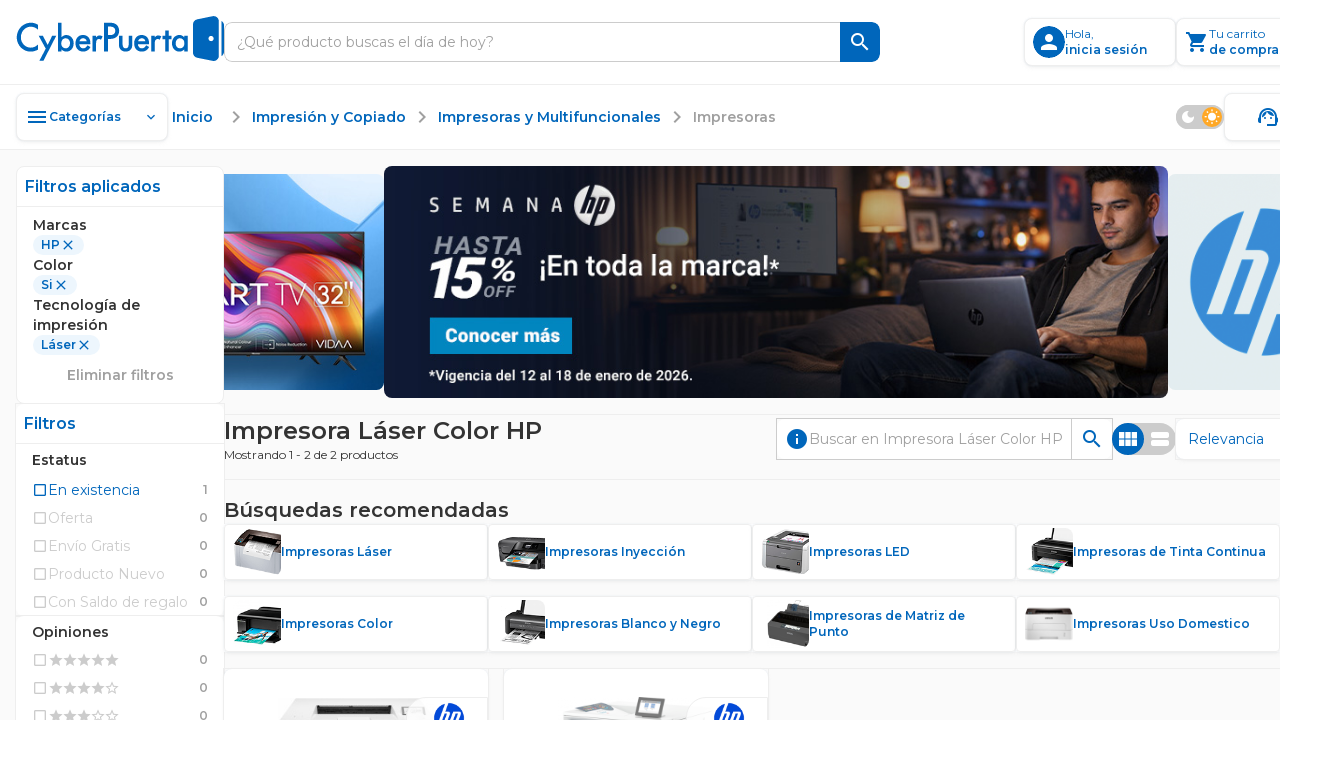

--- FILE ---
content_type: text/html;charset=utf-8
request_url: https://www.cyberpuerta.mx/Impresion-y-Copiado/Impresoras-y-Multifuncionales/Impresoras/Filtro/Color/Si/Tecnologia-de-impresion/Laser/Marca/HP/?ldtype=line&_artperpage=16
body_size: 124659
content:
<!DOCTYPE html><html  lang="es"><head><meta charset="utf-8"><meta name="viewport" content="width=device-width, initial-scale=1"><script type="importmap">{"imports":{"#entry":"/pcb2/_nuxt/DwH56nsl.js"}}</script><title>Impresora Láser Color HP | Cyberpuerta.mx</title><link rel="preconnect" href="https://fonts.gstatic.com" crossorigin="anonymous"><link rel="preconnect" href="https://cdn.cyberpuerta.mx"><link rel="stylesheet" href="https://fonts.googleapis.com/css2?family=Montserrat:wght@400;600&family=Teko:wght@400;600;700&family=Open+Sans:wght@400;600;700&display=swap" onload="this.onload=null;this.removeAttribute(&quot;media&quot;);" fetchpriority="high" media="print" as="style"><link rel="stylesheet" href="https://fonts.googleapis.com/icon?family=Material+Icons&display=swap"><style> </style><style>html{overflow-x:auto;overscroll-behavior:none}a{-moz-user-select:text;user-select:text;-webkit-user-select:text}a,a[draggable=false]{-webkit-user-drag:none}iframe[src^="https://assets.braintreegateway.com/web/"]{display:block}.cube{backface-visibility:hidden;-ms-perspective:1000;perspective:1000;transform:translateZ(0)}:root,[data-theme=cp-root]{--cp-font-family-legacy:Arial,Helvetica,sans-serif;--color-secondary-legacy:#fa7c04;--color-primary:#06b;--color-primary-light:#128adf;--color-primary-extra-light:#edf6fd;--color-primary-dark:#00499c;--color-secondary:#ff8d0a;--color-secondary-light:#ffa826;--color-secondary-extra-light:#fff7eb;--color-secondary-dark:#ef6d00;--color-critical:#f05;--color-critical-light:#ff5f89;--color-critical-extra-light:#ffebf0;--color-critical-dark:#c5004f;--color-critical-hover-light:#ffebf0;--color-warning:#fcbf17;--color-warning-light:#fdcf52;--color-warning-extra-light:#fffaeb;--color-warning-dark:#c99403;--color-success:#00b46e;--color-success-light:#0c9;--color-success-extra-light:#effbf6;--color-success-dark:#008048;--color-mkt:#ff8d0a;--color-mkt-light:#ffa826;--color-mkt-extra-light:#fff7eb;--color-mkt-dark:#ef6d00;--color-neutral:#a0a0a0;--color-neutral-light:#ccc;--color-neutral-extra-light:#eee;--color-neutral-extra-light-skeleton:#eee;--color-neutral-dark:#333;--color-white:#fff;--color-canvas:#fff;--color-canvas-standard:#fafafa;--color-dark:#1d1d1d;--color-static-white:#fff;--color-static-black:#333;--color-ai:#a645d2;--color-ai-light:#cb93e5;--color-ai-extra-light:#f2e5f8;--color-ai-dark:#6f20b8;--color-ai-gradient:linear-gradient(90deg,#0af,#ba37fb);--color-ai-gradient-reverse:linear-gradient(90deg,#ba37fb,#0af);--color-ai-dark-gradient:linear-gradient(90deg,#06b,#a645d2);--color-overlay-light:hsla(0,0%,100%,.8);--color-overlay-dark:#333333cc;--color-overlay:#333333cc;--cp-d1-size-font:48px;--cp-d2-size-font:36px;--cp-h1-size:24px;--cp-h2-size:20px;--cp-h3-size:16px;--cp-subheading-size:14px;--cp-body-bold-size:14px;--cp-body-link-size:14px;--cp-body-regular-size:14px;--cp-caption-bold-size:12px;--cp-caption-size:12px;--cp-caption-cart-size:10px;--cp-btn-size:14px;--cp-btn-bold-size:14px;--cp-price-from-size:12px;--cp-price-to-size:16px;--cp-price-offer-size:16px;--cp-price-total-size:20px;--cp-d1-line-height:58px;--cp-d2-line-height:46px;--cp-h1-line-height:32px;--cp-h2-line-height:28px;--cp-h3-line-height:24px;--cp-subheading-line-height:20px;--cp-body-bold-line-height:20px;--cp-body-link-line-height:20px;--cp-body-regular-line-height:20px;--cp-caption-bold-line-height:16px;--cp-caption-line-height:16px;--cp-caption-cart-line-height:12px;--cp-btn-line-height:20px;--cp-btn-bold-line-height:20px;--cp-price-from-line-height:16px;--cp-price-to-line-height:24px;--cp-price-offer-line-height:24px;--cp-price-total-line-height:28px;--cp-bold:600;--cp-regular:400;--cp-font-family:Montserrat,sans-serif;--cp-letter-spacing:0px;--cp-card-width-small:208px;--cp-card-height-small:104px;--cp-image-width-small:124px;--cp-image-height-small:56px;--cp-image-padding-y-medium:24px;--cp-image-padding-x-medium:42px;--cp-shadow-small:0px 0px 2px rgba(0,102,187,.08),0px 2px 4px hsla(0,0%,80%,.2),0px 1px 2px hsla(0,0%,93%,.24);--cp-shadow-medium:0px 0px 2px rgba(0,102,187,.12),0px 2px 12px hsla(0,0%,80%,.32),0px 1px 6px hsla(0,0%,93%,.32);--cp-shadow-large:0px 0px 4px rgba(0,102,187,.12),0px 2px 8px rgba(51,51,51,.04),0px 4px 16px hsla(0,0%,80%,.44);--cp-shadow-x-large:0px 6px 24px 0px rgba(51,51,51,.16),0px 4px 12px 0px rgba(51,51,51,.04),0px 0px 4px 0px rgba(0,102,187,.16);--cp-shadow-dark:0px 0px 4px rgba(0,102,187,.16),0px 4px 12px rgba(51,51,51,.04),0px 6px 24px rgba(51,51,51,.16);--cp-gutter-xxsmall:2px;--cp-gutter-xsmall:4px;--cp-gutter-small:8px;--cp-gutter-medium:12px;--cp-gutter:16px;--cp-gutter-large:24px;--cp-gutter-xlarge:32px;--cp-gutter-xxlarge:48px;--cp-gutter-xxxlarge:64px;--cp-gutter-xxxxlarge:72px;--cp-padding-x:60px;--cp-padding-y:16px;--cp-border-radius:8px;--cp-border-radius-small:4px;--cp-border-radius-pcb:12px;--cp-border-standard:1px solid var(--color-neutral-extra-light);--cp-border-standard-skeleton:1px solid var(--color-neutral-extra-light-skeleton);--cp-border-primary:1px solid var(--color-primary);--cp-border-primary-thick:2px solid var(--color-primary);--cp-border-success:1px solid var(--color-success);--cp-border-success-dark:1px solid var(--color-success-dark);--cp-border-warning-dark:1px solid var(--color-warning-dark);--cp-border-critical:1px solid var(--color-critical);--cp-border-secondary:1px solid var(--color-secondary);--cp-border-secondary-dark-thick:2px solid var(--color-secondary-dark);--cp-border-disabled:1px solid var(--color-neutral-light);--cp-border-neutral:1px solid var(--color-neutral);--cp-border-dashed-primary:1px dashed var(--color-primary);--cp-border-dashed-disabled:1px dashed var(--color-neutral-light);--cp-border-dashed-primary-light:1px dashed var(--color-primary-light);--cp-border-dashed-primary-dark:2px dashed var(--color-primary-light);--cp-border-dashed-critical:1px dashed var(--color-critical);--z-index-1:10;--z-index-2:30;--z-index-3:50;--z-index-4:60;--z-index-5:70;--z-index-6:80;--z-index-7:90;--z-index-8:100;--z-index-9:110;--z-index-10:120;--z-index-11:130;--z-index-12:140;--z-index-13:150;--cp-header-height:96px;--cp-header-af-height:72px;--cp-cost-summary-nav-height-expanded:117px;--cp-cost-summary-nav-height:62px}h1{font-size:var(--cp-h1-size);line-height:var(--cp-h1-line-height)}h1,h2{font-weight:var(--cp-bold)}h2{font-size:var(--cp-h2-size);line-height:var(--cp-h2-line-height)}h3{font-size:var(--cp-h3-size);font-weight:var(--cp-bold);line-height:var(--cp-h3-line-height)}[data-theme=cp-darkMode]{--cp-font-family-legacy:Arial,Helvetica,sans-serif;--cp-border-standard:1px solid var(--color-neutral-light);--color-primary:#0af;--color-primary-legacy:#06b;--color-primary-light:#06b;--color-primary-extra-light:#00192e;--color-primary-dark:#8ad8ff;--color-secondary-legacy:#fa7c04;--color-secondary:#ff8d0a;--color-secondary-light:#ef6d00;--color-secondary-extra-light:#331b00;--color-secondary-dark:#ffc266;--color-critical:#f05;--color-critical-light:#903;--color-critical-extra-light:#301;--color-critical-dark:#ff66a3;--color-warning:#fb0;--color-warning-light:#997000;--color-warning-extra-light:#332500;--color-warning-dark:#ffd666;--color-success:#00ff9c;--color-success-light:#00985b;--color-success-extra-light:#062b1c;--color-success-dark:#66ffc4;--color-mkt:#ff8d0a;--color-mkt-light:#ef6d00;--color-mkt-extra-light:#331b00;--color-mkt-dark:#ffc266;--color-neutral:#a0a0a0;--color-neutral-light:#4a5662;--color-neutral-extra-light:#253648;--color-neutral-dark:#fff;--color-white:#182534;--color-canvas:#0f161f;--color-canvas-standard:#0f161f;--color-dark:#050505;--color-static-white:#fff;--color-static-black:#333;--color-ai:#ba37fb;--color-ai-light:#7d00bb;--color-ai-extra-light:#1f002e;--color-ai-dark:#d88aff;--color-ai-gradient:linear-gradient(90deg,#0af,#ba37fb);--cust-color-1:#d2d2d2;--cust-color-2:#253648;--cpx-color2:#999;--cpx-button-color-legacy:#203040;--color-overlay-light:rgba(18,27,38,.8);--color-overlay-dark:rgba(18,27,38,.8);--color-overlay:rgba(18,27,38,.8);--color-neutral-extra-light-skeleton:#253648;--cp-shadow-small:0px 0px 2px 0px rgba(138,216,255,.08),0px 2px 4px 0px rgba(0,170,255,.2),0px 1px 2px 0px rgba(0,25,46,.24);--cp-shadow-medium:0px 0px 2px 0px rgba(138,216,255,.12),0px 2px 12px 0px rgba(0,170,255,.32),0px 1px 6px 0px rgba(0,25,46,.32);--cp-shadow-large:0px 0px 4px 0px rgba(138,216,255,.12),0px 2px 8px 0px rgba(0,102,187,.04),0px 4px 16px 0px rgba(0,170,255,.44);--cp-shadow-dark:0px 0px 4px 0px rgba(138,216,255,.16),0px 4px 12px 0px rgba(0,102,187,.04),0px 6px 24px 0px rgba(0,102,187,.16)}.bg-image-type{background-image:url("data:image/svg+xml;charset=utf-8,%3Csvg xmlns='http://www.w3.org/2000/svg' width='1384' height='1341' fill='none' viewBox='0 0 1384 1341'%3E%3Cg stroke='%23ff0054' stroke-miterlimit='10' stroke-width='2.838' clip-path='url(%23a)' opacity='.25'%3E%3Cpath d='m1483.45 784.68 44.62-77.281h-350.54l264.48 458.181 130.67-226.365 89.23.029 44.59-77.282h-89.23l44.64-77.282h89.2l44.62-77.281h-178.46l-175.26 303.621-130.63-226.34zM833.524 784.681l44.615-77.282H527.605l264.483 458.181 130.667-226.364 89.225.028 44.59-77.282h-89.229l44.639-77.281h89.21l44.61-77.282H967.341L792.088 1011.02 661.45 784.681zM1116.23 1241.73l-44.59 77.25h350.51l-264.49-458.181L1027 1087.17l-89.203-.03-44.616 77.28h89.231l-44.615 77.31h-89.231l-44.586 77.25h178.432l175.248-303.62 130.67 226.37zM183.597 784.681l44.615-77.282h-350.534l264.483 458.181 130.666-226.364 89.231.028 44.586-77.282h-89.23l44.644-77.281h89.201l44.615-77.282h-178.46L142.161 1011.02 11.523 784.681zM466.301 1241.73l-44.586 77.25h350.506L507.738 860.799 377.071 1087.17l-89.202-.03-44.615 77.28h89.231l-44.616 77.31h-89.23l-44.586 77.25h178.432l175.253-303.62 130.666 226.37zM-183.626 1241.73l-44.586 77.25h350.506l-264.483-458.181-130.667 226.371-89.201-.03-44.616 77.28h89.231l-44.615 77.31h-89.231l-44.586 77.25h178.432l175.253-303.62 130.666 226.37zM1158.49 114.887l44.61-77.282H852.568l264.482 458.184 130.67-226.367 89.23.028 44.58-77.282h-89.23l44.65-77.281h89.2l44.61-77.282H1292.3l-175.25 303.621-130.637-226.339zM1441.19 571.936l-44.58 77.253h350.5l-264.48-458.184-130.67 226.367-89.2-.028-44.62 77.282h89.24l-44.62 77.31h-89.23l-44.59 77.253h178.44l175.25-303.621 130.66 226.368zM508.561 114.887l44.615-77.282H202.641l264.483 458.184 130.667-226.367 89.23.028 44.587-77.282h-89.23l44.643-77.281h89.202l44.615-77.282h-178.46L467.124 341.226 336.486 114.887zM791.265 571.936l-44.587 77.253h350.502L832.701 191.005 702.035 417.372l-89.202-.028-44.615 77.282h89.23l-44.615 77.31h-89.23l-44.587 77.253h178.432l175.253-303.621 130.667 226.368zM-141.366 114.887l44.615-77.282h-350.535l264.483 458.184 130.667-226.367 89.23.028 44.587-77.282H-7.55l44.643-77.281h89.202l44.615-77.282H-7.549l-175.254 303.621-130.638-226.339zM141.338 571.936l-44.587 77.253h350.507L182.774 191.005 52.108 417.372l-89.202-.028-44.615 77.282H7.52l-44.615 77.31h-89.23l-44.587 77.253H7.521l175.253-303.621 130.667 226.368z'/%3E%3C/g%3E%3Cdefs%3E%3CclipPath id='a'%3E%3Cpath fill='%23fff' d='M0 0h1384v1341H0z'/%3E%3C/clipPath%3E%3C/defs%3E%3C/svg%3E");background-repeat:repeat-y;background-size:100% auto}[data-theme=alchemy-force]{--color-primary:#00c0cb;--color-primary-light:#82e0e2;--color-primary-extra-light:unset;--color-primary-dark:#078689;--color-primary-extra-dark:#003d3d;--color-secondary:#ff0054;--color-secondary-light:#fbc;--color-secondary-extra-light:unset;--color-secondary-dark:#c5004f;--color-secondary-extra-dark:#3d0025;--color-tertiary:#5e548e;--color-tertiary-light:#8a88af;--color-tertiary-extra-light:#996efa;--color-tertiary-dark:#46396c;--color-tertiary-extra-dark:#1b0053;--color-critical:#ff4239;--color-critical-light:#f99d9e;--color-critical-extra-light:unset;--color-critical-dark:#d7262c;--color-critical-extra-dark:#530000;--color-warning:#fcbf17;--color-warning-light:#fdcf52;--color-warning-extra-light:unset;--color-warning-dark:#c99403;--color-warning-extra-dark:#3d2400;--color-success:#22ddab;--color-success-light:#b6f0db;--color-success-extra-light:unset;--color-success-dark:#00ca85;--color-success-extra-dark:#003d2e;--color-neutral:#22243d;--color-neutral-light:#363650;--color-neutral-extra-light:#9696b4;--color-neutral-dark:#121427;--color-neutral-extra-dark:unset;--color-white:#fff;--color-overlay-light:#ffffffcc;--color-overlay-standard:#121427cc;--color-overlay-dark:#333333cc;--cp-shadow-small:0px 0px 6px 0px rgba(153,110,250,.32),0px 0px 12px 0px rgba(138,136,175,.32),0px 0px 2px 0px rgba(94,84,142,.12);--cp-shadow-medium:0px 0px 24px 0px rgba(153,110,250,.4),0px 0px 12px 0px rgba(138,136,175,.24),0px 0px 6px 0px rgba(94,84,142,.24);--cp-shadow-large:0px 0px 40px 0px rgba(153,110,250,.48),0px 0px 24px 0px rgba(138,136,175,.32),0px 0px 12px 0px rgba(94,84,142,.32);--cp-shadow-dark:unset;--border-neutral-dark:1px solid var(--color-neutral-dark);--modal-max-width:80%;--modal-width:600px;--cp-font-family:"Teko",sans-serif;--cp-general-font-family:"Open Sans",sans-serif;--cp-letter-spacing:0px;--cp-general-letter-spacing:.25px;--cp-highligh-letter-spacing:.15px;--cp-highligh-bold-letter-spacing:.15px;--cp-body-letter-spacing:.2px;--cp-caption-letter-spacing:.4px;--cp-btn-bold-letter-spacing:1px;--cp-price-from-letter-spacing:.4px;--cp-price-to-letter-spacing:.2px;--cp-price-offer-letter-spacing:.2px;--cp-price-total-letter-spacing:.15px;--cp-regular:400;--cp-bold:600;--cp-extra-bold:700;--cp-d1-size-font:96px;--cp-h1-size:60px;--cp-h2-size:48px;--cp-h3-size:34px;--cp-h4-size:24px;--cp-headline-size:32px;--cp-subheading-size:24px;--cp-highlight-size:20px;--cp-highlight-bold-size:20px;--cp-body-link-size:16px;--cp-body-bold-size:16px;--cp-body-regular-size:16px;--cp-caption-bold-size:12px;--cp-caption-size:12px;--cp-caption-cart-size:12px;--cp-btn-bold-size:16px;--cp-price-from-size:12px;--cp-price-to-size:20px;--cp-price-offer-size:20px;--cp-price-total-size:24px;--cp-d1-line-height:90%;--cp-h1-line-height:90%;--cp-h2-line-height:90%;--cp-h3-line-height:100%;--cp-h4-line-height:100%;--cp-headline-line-height:140%;--cp-subheading-line-height:140%;--cp-highline-line-height:140%;--cp-highline-bold-line-height:140%;--cp-body-link-line-height:140%;--cp-body-bold-line-height:140%;--cp-body-regular-line-height:140%;--cp-caption-bold-line-height:140%;--cp-caption-line-height:140%;--cp-caption-cart-line-height:140%;--cp-btn-bold-line-height:140%;--cp-price-from-line-height:140%;--cp-price-to-line-height:140%;--cp-price-offer-line-height:140%;--cp-price-total-line-height:100%;--cp-gap-alert:10px}[data-theme=cp-legacy]{--cp-font-family-legacy:Arial,Helvetica,sans-serif;--color-primary:#06b;--color-dark:#343434;--color-neutral-dark:#333;--color-neutral-light:#ccc;--color-neutral-extra-light:#e7e7e7;--color-secondary-legacy:#fa7c04;--cust-color-2:#ddd;--cust-color-1:#d2d2d2;--cpx-color2:#999;--cpx-button-color-legacy:linear-gradient(180deg,#fff 0%,#e8e8e8);--cpx-gutter-small2:10px;--cpx-border-radius-small:4px;--cpx-line-height:16px;--cpx-line-height-large:30px;--cpx-fontsize-regular:14px;--cpx-fontsize-small:10px;--cpx-fontsize-xsmall:8px;--cpx-extra-bold:700}@keyframes fade-out{0%{opacity:1}to{opacity:0}}@keyframes fade-in{0%{opacity:0}to{opacity:1}}@keyframes slide-in{0%{transform:translate(200%)}to{transform:translate(0)}}@keyframes slide-out{0%{transform:translate(-200%)}to{transform:translate(0)}}.scroll-small::-webkit-scrollbar{width:4px}.scroll-small::-webkit-scrollbar-track{background:var(--color-neutral-extra-light);border-radius:2px}.scroll-small::-webkit-scrollbar-thumb{background:var(--color-neutral);border-radius:2px}.scroll-small::-webkit-scrollbar-thumb:hover{background:var(--color-neutral-light)}@keyframes slide-up{0%{opacity:0;transform:translateY(100%)}to{opacity:1;transform:translateY(0)}}@keyframes slide-down{0%{opacity:1;transform:translateY(0)}to{opacity:0;transform:translateY(100%)}}.noUi-touch-area{cursor:ew-resize!important}#__nuxt,body,html{min-width:-moz-fit-content;min-width:fit-content}</style><style>.tp-dfwv{z-index:var(--z-index-11)}</style><style>.cpd-layout[data-v-32318f1b]{align-items:center;background-color:var(--color-canvas-standard);display:flex;flex-direction:column;height:100%;min-height:100vh;position:relative}.cpd-layout__main[data-v-32318f1b]{display:flex;flex:1;flex-direction:column;width:100%}.cpd-layout__main-slot[data-v-32318f1b]{height:100%;max-height:100%}.cpd-layout__button-floating-action[data-v-32318f1b]{bottom:220px;bottom:max(16px,env(safe-area-inset-bottom))}.cpd-layout__button-floating-action[data-v-32318f1b],.cpd-layout__button-floating-action-pcb[data-v-32318f1b]{left:0;left:max(0px,env(safe-area-inset-left));position:fixed;z-index:var(--z-index-9)}.cpd-layout__button-floating-action-pcb[data-v-32318f1b]{bottom:55px;bottom:max(55px,env(safe-area-inset-bottom))}.cpa-af-layout[data-v-32318f1b]{align-items:center;background-color:#121427;flex-grow:1;flex-wrap:wrap}.cpa-af-layout[data-v-32318f1b],.cpa-af-layout__main[data-v-32318f1b]{display:flex;flex-direction:column;min-height:100vh}.cpa-af-layout__main[data-v-32318f1b]{width:100%}.cpa-af-layout__header-container[data-v-32318f1b]{align-items:center;align-self:stretch;background-color:var(--color-white);display:flex;justify-content:center;min-height:var(--cp-header-height);position:sticky;top:0;z-index:var(--z-index-5)}</style><style>::-webkit-scrollbar{height:8px;width:8px}::-webkit-scrollbar-track{background:var(--color-primary-extra-light);border-radius:4px}::-webkit-scrollbar-thumb{background:var(--color-primary);border-radius:4px}::-webkit-scrollbar-thumb:hover{background:var(--color-primary-light)}</style><style>.cpd-header-2[data-v-a7dc5918]{background-color:var(--color-white);border-bottom:var(--cp-border-standard);display:flex;justify-content:center;position:sticky;top:0;width:100%;z-index:var(--z-index-9)}.cpd-header-2__container[data-v-a7dc5918]{align-items:center;display:flex;flex-direction:row;gap:var(--cp-gutter);height:84px;max-width:1360px;padding:var(--cp-gutter);width:100%}.cpd-header-2__container[data-v-a7dc5918] .cp-logo{max-width:208px;min-width:152px;width:100%}.cpd-header-2__logo-container[data-v-a7dc5918]{max-width:208px;width:100%}.cpd-header-2__main-content[data-v-a7dc5918]{align-items:center;display:flex;flex-direction:row;gap:var(--cp-gutter);width:100%}.cpd-header-2__main-content--checkout[data-v-a7dc5918]{align-items:center;display:flex;justify-content:flex-end;width:100%}.cpd-header-2__text[data-v-a7dc5918]{white-space:pre-wrap}.cpd-header-2__contact[data-v-a7dc5918]{display:flex;flex-direction:column;text-align:center;width:152px}.cpd-header-2--checkout[data-v-a7dc5918]{width:100%}.cpd-header-2--scroll[data-v-a7dc5918]{box-shadow:var(--cp-shadow-dark)}.cpd-header-2__login-container[data-v-a7dc5918]{position:relative;z-index:var(--z-index-10)}.cpd-header-2__login-container--open[data-v-a7dc5918]>*{background-color:var(--color-white);position:inherit;z-index:var(--z-index-10)}.cpd-header-2__basket-container[data-v-a7dc5918]{position:relative;z-index:var(--z-index-10)}.cpd-header-2__basket-container--open[data-v-a7dc5918]>*{background-color:var(--color-white);position:inherit;z-index:var(--z-index-10)}.cpd-header-2__login-form[data-v-a7dc5918]{border-radius:var(--cp-border-radius);position:absolute;top:4px;z-index:var(--z-index-10)}.cpd-header-2__login-form--modal[data-v-a7dc5918]{right:0;top:10px}.cpd-header-2__basket[data-v-a7dc5918]{position:absolute;top:0;z-index:var(--z-index-10)}.cpd-header-2__basket--modal[data-v-a7dc5918]{background-color:var(--color-white);right:0;top:4px}.cpd-header-2__basket-mini[data-v-a7dc5918]{position:absolute;z-index:var(--z-index-10)}.cpd-header-2__basket-mini--modal[data-v-a7dc5918]{bottom:0;position:fixed;right:0;top:84px}.cpd-header-2--hide-shadow[data-v-a7dc5918]{box-shadow:none}.cpd-header-2__search-bar[data-v-a7dc5918]{max-width:656px;min-width:488px;position:relative;width:100%}.cpd-header-2__search-bar--open[data-v-a7dc5918]{z-index:var(--z-index-12)}.cpd-header-2__search-bar-container[data-v-a7dc5918]{flex:1;position:relative}.cpd-header-2__highlight_menu[data-v-a7dc5918]{background-color:var(--color-white);position:relative}.cpd-header-2__highlight_menu[data-v-a7dc5918],.cpd-header-2__menu[data-v-a7dc5918]{border-radius:var(--cp-border-radius);z-index:var(--z-index-10)}.cpd-header-2__menu[data-v-a7dc5918]{position:absolute;top:54px}.cpd-header-2__menu--help[data-v-a7dc5918]{right:0}.cpd-header-2__basket-container--under[data-v-a7dc5918],.cpd-header-2__login-container--under[data-v-a7dc5918]{z-index:var(--z-index-9)!important}.cpd-header-2__search-modal--keyboard-nav[data-v-a7dc5918]{cursor:none!important}.cpd-header-2__search-modal--keyboard-nav[data-v-a7dc5918] *{cursor:none!important;pointer-events:none!important}.layout[data-v-a7dc5918]{background-color:var(--color-overlay-dark);height:100vh;left:0;opacity:0;position:absolute;top:0;transition:opacity .6s,visibility .6s;visibility:hidden;width:100%;z-index:var(--z-index-9)}.layout--show[data-v-a7dc5918]{opacity:1;visibility:visible}</style><style>.cp-logo[data-v-280cc58f]{-o-object-fit:contain;object-fit:contain;width:264px}.cp-logo--isotype[data-v-280cc58f]{width:26.68px}</style><style>.tool-tip[data-v-e5b0fab3]{--v-theme-surface-variant:transparent!important}.cp-search-bar[data-v-e5b0fab3]{border-radius:var(--cp-gutter-small);box-sizing:border-box;height:40px;justify-content:flex-end;outline:1px solid var(--color-neutral-light);overflow:hidden}.cp-search-bar[data-v-e5b0fab3],.cp-search-bar__row[data-v-e5b0fab3]{align-items:center;display:flex;flex-direction:row;position:relative;width:100%}.cp-search-bar__row[data-v-e5b0fab3]{background:var(--color-white);gap:var(--cp-gutter-small);height:100%;padding:var(--cp-gutter-small)}.cp-search-bar__row--is-primary[data-v-e5b0fab3]{border:1px solid var(--color-neutral-light);border-radius:var(--cp-gutter-small) 0 0 var(--cp-gutter-small);border-right:none;gap:0;padding:var(--cp-gutter-small) 12px}.cp-search-bar--has-text[data-v-e5b0fab3],.cp-search-bar--hover[data-v-e5b0fab3]{outline:1px solid var(--color-neutral)}.cp-search-bar--has-text .cp-search-bar__row--is-primary[data-v-e5b0fab3],.cp-search-bar--hover .cp-search-bar__row--is-primary[data-v-e5b0fab3]{border:1px solid var(--color-neutral);border-right:none}.cp-search-bar--active[data-v-e5b0fab3]{outline:2px solid var(--color-primary)}.cp-search-bar--active .cp-search-bar__row--is-primary[data-v-e5b0fab3]{border:2px solid var(--color-primary);border-right:none;padding:7px 11px}.cp-search-bar--is-primary[data-v-e5b0fab3]{outline:none}.cp-search-bar__input-text[data-v-e5b0fab3]{align-items:center;align-self:stretch;appearance:textfield;-moz-appearance:textfield;-webkit-appearance:none;color:var(--color-neutral-dark);display:flex;flex-grow:1;font-family:var(--cp-font-family);font-size:var(--cp-body-regular-size);font-weight:var(--cp-regular);height:100%;letter-spacing:var(--cp-letter-spacing);line-height:var(--cp-body-regular-line-height);margin:0;outline:none;text-overflow:ellipsis;white-space:nowrap;width:100%}.cp-search-bar__input-text[data-v-e5b0fab3]::-webkit-inner-spin-button,.cp-search-bar__input-text[data-v-e5b0fab3]::-webkit-outer-spin-button{-webkit-appearance:none;margin:0}.cp-search-bar__input-text[data-v-e5b0fab3]::-moz-placeholder{color:var(--color-neutral);font-family:var(--cp-font-family);font-size:var(--cp-body-regular-size);font-weight:var(--cp-regular);letter-spacing:var(--cp-letter-spacing);line-height:var(--cp-body-regular-line-height)}.cp-search-bar__input-text[data-v-e5b0fab3]::placeholder{color:var(--color-neutral);font-family:var(--cp-font-family);font-size:var(--cp-body-regular-size);font-weight:var(--cp-regular);letter-spacing:var(--cp-letter-spacing);line-height:var(--cp-body-regular-line-height)}.cp-search-bar__helper-text[data-v-e5b0fab3]{min-height:var(--cp-gutter)}.cp-search-bar__clear-button[data-v-e5b0fab3]{flex-shrink:0;margin-left:var(--cp-gutter-xsmall)}.cp-search-bar .fade-enter-active[data-v-e5b0fab3],.cp-search-bar .fade-leave-active[data-v-e5b0fab3]{transition:opacity .2s}.cp-search-bar .fade-enter-from[data-v-e5b0fab3],.cp-search-bar .fade-leave-to[data-v-e5b0fab3]{opacity:0}</style><style>.cp-button-icon[data-v-598d52bc]{background-color:var(--color-white);border-radius:0 var(--cp-gutter-small) var(--cp-gutter-small) 0;box-sizing:border-box;cursor:pointer;width:-moz-max-content;width:max-content}.cp-button-icon__container[data-v-598d52bc]{align-items:center;border-left:1px solid var(--color-neutral-light);display:flex;flex-direction:row;height:40px;justify-content:center;min-width:40px;padding:8px;position:relative}.cp-button-icon__container--active[data-v-598d52bc]:before{border-left:2px solid var(--color-neutral-light);bottom:0;content:"";left:-1px;position:absolute;top:0}.cp-button-icon__container--is-primary[data-v-598d52bc],.cp-button-icon__container--is-primary[data-v-598d52bc]:before{border-left:none}.cp-button-icon--is-primary[data-v-598d52bc]{background-color:var(--color-primary);border-left:none}.cp-button-icon--is-primary[data-v-598d52bc]:hover{background-color:var(--color-primary-light)}.cp-button-icon--is-primary[data-v-598d52bc]:active{background-color:var(--color-primary-dark)}.cp-button-icon__text[data-v-598d52bc]{padding-left:var(--cp-gutter-xsmall);width:54px}.cp-button-icon .slide-fade-enter-active[data-v-598d52bc],.cp-button-icon .slide-fade-leave-active[data-v-598d52bc]{transition:all .3s}.cp-button-icon .slide-fade-enter-from[data-v-598d52bc],.cp-button-icon .slide-fade-leave-to[data-v-598d52bc]{opacity:0;padding-left:0;width:0}</style><style>.cp-icon-standard[data-v-61c0812d]{align-items:center;display:flex;font-size:16px;height:24px;justify-content:center;width:24px}.cp-icon-standard__flip[data-v-61c0812d]{transform:scaleX(-1)}.cp-icon-standard--xx-large[data-v-61c0812d]{font-size:42px;height:64px;width:64px}.cp-icon-standard--xxx-large[data-v-61c0812d]{font-size:85.34px;height:128px;width:128px}.cp-icon-standard--extra-large[data-v-61c0812d]{font-size:32px;height:48px;width:48px}.cp-icon-standard--medium-large[data-v-61c0812d]{font-size:26.67px;height:40px;width:40px}.cp-icon-standard--large[data-v-61c0812d]{font-size:21.34px;height:32px;width:32px}.cp-icon-standard--medium[data-v-61c0812d]{font-size:16px;height:24px;width:24px}.cp-icon-standard--small[data-v-61c0812d]{font-size:10.67px;height:16px;width:16px}.cp-icon-standard--x-small[data-v-61c0812d]{font-size:4.67px;height:10px;width:10px}.cp-icon-standard__font[data-v-61c0812d]{color:var(--de3ea9e6);font-size:calc(var(--v-icon-size-multiplier)*1.5em)}.cp-icon-standard__font--is-gradient[data-v-61c0812d]{background:var(--v6826dcb5);-webkit-background-clip:text;color:transparent}.cp-icon-standard__star-fill[data-v-61c0812d]{align-items:center;display:flex;justify-content:center;position:relative}.cp-icon-standard__star-fill .material-icons-round[data-v-61c0812d]{color:var(--de3ea9e6);font-size:calc(var(--v-icon-size-multiplier)*1.5em);position:relative}.cp-icon-standard__star-fill[data-v-61c0812d]:before{background:var(--v6826dcb5);clip-path:inset(0 calc(100% - var(--star-fill-level)) 0 0);content:"";height:100%;left:0;mask:url("data:image/svg+xml;charset=utf-8,%3Csvg xmlns='http://www.w3.org/2000/svg' viewBox='0 0 24 24'%3E%3Cpath d='M12 17.27 18.18 21l-1.64-7.03L22 9.24l-7.19-.61L12 2 9.19 8.63 2 9.24l5.46 4.73L5.82 21z'/%3E%3C/svg%3E") no-repeat center;mask-size:contain;-webkit-mask:url("data:image/svg+xml;charset=utf-8,%3Csvg xmlns='http://www.w3.org/2000/svg' viewBox='0 0 24 24'%3E%3Cpath d='M12 17.27 18.18 21l-1.64-7.03L22 9.24l-7.19-.61L12 2 9.19 8.63 2 9.24l5.46 4.73L5.82 21z'/%3E%3C/svg%3E") no-repeat center;-webkit-mask-size:contain;position:absolute;top:0;width:100%}.cp-icon-standard__star-fill--is-gradient[data-v-61c0812d]:before{background:var(--v6826dcb5)}.cp-icon-standard__assembly-icon[data-v-61c0812d],.cp-icon-standard__deployed-code-history[data-v-61c0812d],.cp-icon-standard__equal[data-v-61c0812d],.cp-icon-standard__heart-plus[data-v-61c0812d],.cp-icon-standard__magic-button[data-v-61c0812d],.cp-icon-standard__maps-ugc-outlined[data-v-61c0812d],.cp-icon-standard__maximize[data-v-61c0812d],.cp-icon-standard__minimize[data-v-61c0812d],.cp-icon-standard__whatsapp[data-v-61c0812d]{background-color:var(--v6826dcb5)}.cp-icon-standard__assembly-icon--is-gradient[data-v-61c0812d],.cp-icon-standard__deployed-code-history--is-gradient[data-v-61c0812d],.cp-icon-standard__equal--is-gradient[data-v-61c0812d],.cp-icon-standard__heart-plus--is-gradient[data-v-61c0812d],.cp-icon-standard__magic-button--is-gradient[data-v-61c0812d],.cp-icon-standard__maps-ugc-outlined--is-gradient[data-v-61c0812d],.cp-icon-standard__maximize--is-gradient[data-v-61c0812d],.cp-icon-standard__minimize--is-gradient[data-v-61c0812d],.cp-icon-standard__whatsapp--is-gradient[data-v-61c0812d]{background:var(--v6826dcb5)}.cp-icon-standard__equal[data-v-61c0812d]{-webkit-mask:url("data:image/svg+xml;charset=utf-8,%3Csvg xmlns='http://www.w3.org/2000/svg' width='20' height='12' fill='none' viewBox='0 0 20 12'%3E%3Cpath fill='%23ff8d0a' d='M2 11.333q-.555 0-.944-.388a1.28 1.28 0 0 1-.389-.942q0-.555.389-.945.39-.391.944-.391h16q.556 0 .945.388.389.387.389.942t-.39.945q-.387.39-.944.391zm0-8q-.555 0-.944-.388a1.28 1.28 0 0 1-.389-.942q0-.555.389-.945.39-.391.944-.391h16q.556 0 .945.388.389.387.389.942t-.39.945q-.387.39-.944.391z'/%3E%3C/svg%3E") no-repeat center;mask:url("data:image/svg+xml;charset=utf-8,%3Csvg xmlns='http://www.w3.org/2000/svg' width='20' height='12' fill='none' viewBox='0 0 20 12'%3E%3Cpath fill='%23ff8d0a' d='M2 11.333q-.555 0-.944-.388a1.28 1.28 0 0 1-.389-.942q0-.555.389-.945.39-.391.944-.391h16q.556 0 .945.388.389.387.389.942t-.39.945q-.387.39-.944.391zm0-8q-.555 0-.944-.388a1.28 1.28 0 0 1-.389-.942q0-.555.389-.945.39-.391.944-.391h16q.556 0 .945.388.389.387.389.942t-.39.945q-.387.39-.944.391z'/%3E%3C/svg%3E") no-repeat center;scale:var(--v61ed78ca)}.cp-icon-standard__heart-plus[data-v-61c0812d]{-webkit-mask:url("data:image/svg+xml;charset=utf-8,%3Csvg xmlns='http://www.w3.org/2000/svg' width='48' height='48'%3E%3Cpath d='m22 41.95-4.95-4.55q-4.35-4-7.225-6.85T5.2 25.4t-2.475-4.325T2 16.75q0-4.5 3.025-7.625T12.5 6q2.85 0 5.275 1.325T22 11.2q2.1-2.7 4.45-3.95T31.5 6q4.05 0 6.775 2.75T41.6 15.4h-2.95q-.45-2.75-2.325-4.575T31.5 9q-2.55 0-4.75 1.55t-3.55 4.4h-2.45q-1.3-2.8-3.5-4.375T12.5 9q-3.3 0-5.4 2.225T5 16.75q0 1.95.775 3.8t2.7 4.2 5.225 5.5T22 38q1.6-1.45 3.025-2.7t2.825-2.45l.325.325q.325.325.725.7t.725.7l.325.325q-1.35 1.2-2.8 2.45t-3.1 2.75ZM36.5 34v-6.5H30v-3h6.5V18h3v6.5H46v3h-6.5V34Z'/%3E%3C/svg%3E") no-repeat center;mask:url("data:image/svg+xml;charset=utf-8,%3Csvg xmlns='http://www.w3.org/2000/svg' width='48' height='48'%3E%3Cpath d='m22 41.95-4.95-4.55q-4.35-4-7.225-6.85T5.2 25.4t-2.475-4.325T2 16.75q0-4.5 3.025-7.625T12.5 6q2.85 0 5.275 1.325T22 11.2q2.1-2.7 4.45-3.95T31.5 6q4.05 0 6.775 2.75T41.6 15.4h-2.95q-.45-2.75-2.325-4.575T31.5 9q-2.55 0-4.75 1.55t-3.55 4.4h-2.45q-1.3-2.8-3.5-4.375T12.5 9q-3.3 0-5.4 2.225T5 16.75q0 1.95.775 3.8t2.7 4.2 5.225 5.5T22 38q1.6-1.45 3.025-2.7t2.825-2.45l.325.325q.325.325.725.7t.725.7l.325.325q-1.35 1.2-2.8 2.45t-3.1 2.75ZM36.5 34v-6.5H30v-3h6.5V18h3v6.5H46v3h-6.5V34Z'/%3E%3C/svg%3E") no-repeat center;scale:var(--v61ed78ca)}.cp-icon-standard__featured[data-v-61c0812d],.cp-icon-standard__magic-button[data-v-61c0812d]{-webkit-mask:url("data:image/svg+xml;charset=utf-8,%3Csvg xmlns='http://www.w3.org/2000/svg' width='48' height='48' fill='none' viewBox='0 0 16 16'%3E%3Cg fill='%23fff' clip-path='url(%23clip0_26202_232982)'%3E%3Cpath d='m5.999 8.574 2.785 1.588c.205.117.458-.056.404-.275L8.45 6.894l2.457-2.01c.178-.148.086-.428-.156-.448l-3.238-.26-1.267-2.82c-.091-.208-.404-.208-.495 0l-1.266 2.82-3.239.26c-.237.02-.334.3-.15.448l2.456 2.01-.738 2.993c-.054.22.2.392.404.275zM12.5 13.797l1.392.882c.103.065.23-.031.202-.153l-.369-1.662 1.229-1.117c.088-.082.043-.238-.079-.25l-1.619-.143-.633-1.567a.132.132 0 0 0-.248 0l-.633 1.567-1.619.144c-.118.011-.167.167-.075.249l1.228 1.117-.369 1.662c-.027.122.1.218.202.153z'/%3E%3C/g%3E%3C/svg%3E") no-repeat center;mask:url("data:image/svg+xml;charset=utf-8,%3Csvg xmlns='http://www.w3.org/2000/svg' width='48' height='48' fill='none' viewBox='0 0 16 16'%3E%3Cg fill='%23fff' clip-path='url(%23clip0_26202_232982)'%3E%3Cpath d='m5.999 8.574 2.785 1.588c.205.117.458-.056.404-.275L8.45 6.894l2.457-2.01c.178-.148.086-.428-.156-.448l-3.238-.26-1.267-2.82c-.091-.208-.404-.208-.495 0l-1.266 2.82-3.239.26c-.237.02-.334.3-.15.448l2.456 2.01-.738 2.993c-.054.22.2.392.404.275zM12.5 13.797l1.392.882c.103.065.23-.031.202-.153l-.369-1.662 1.229-1.117c.088-.082.043-.238-.079-.25l-1.619-.143-.633-1.567a.132.132 0 0 0-.248 0l-.633 1.567-1.619.144c-.118.011-.167.167-.075.249l1.228 1.117-.369 1.662c-.027.122.1.218.202.153z'/%3E%3C/g%3E%3C/svg%3E") no-repeat center;scale:var(--v61ed78ca)}.cp-icon-standard__whatsapp[data-v-61c0812d]{-webkit-mask:url("data:image/svg+xml;charset=utf-8,%3Csvg xmlns='http://www.w3.org/2000/svg' width='28' height='28' fill='none' viewBox='0 0 28 28'%3E%3Cpath fill='%2325d366' d='M23.4 4.547a13.09 13.09 0 0 0-9.347-3.88C6.773.667.84 6.6.84 13.88c0 2.333.613 4.6 1.76 6.6L.733 27.333l7-1.84a13.2 13.2 0 0 0 6.32 1.614c7.28 0 13.214-5.934 13.214-13.214A13.13 13.13 0 0 0 23.4 4.547m-9.347 20.32c-1.973 0-3.907-.534-5.6-1.534l-.4-.24-4.16 1.094L5 20.133l-.267-.413a11 11 0 0 1-1.68-5.84c0-6.053 4.933-10.987 10.987-10.987A10.87 10.87 0 0 1 21.8 6.12a10.9 10.9 0 0 1 3.213 7.773c.027 6.054-4.907 10.974-10.96 10.974m6.027-8.214c-.333-.16-1.96-.96-2.253-1.08-.307-.106-.52-.16-.747.16-.227.334-.853 1.08-1.04 1.294-.187.226-.387.253-.72.08-.334-.16-1.4-.52-2.654-1.64-.986-.88-1.64-1.96-1.84-2.294-.186-.333-.026-.506.147-.68.147-.146.333-.386.493-.573s.227-.333.334-.547c.106-.226.053-.413-.027-.573s-.746-1.787-1.013-2.453c-.267-.64-.547-.56-.747-.574h-.64c-.227 0-.573.08-.88.414-.293.333-1.147 1.133-1.147 2.76s1.187 3.2 1.347 3.413c.16.227 2.334 3.56 5.64 4.987.787.346 1.4.546 1.88.693.787.253 1.507.213 2.08.133.64-.093 1.96-.8 2.227-1.573.28-.773.28-1.427.186-1.573-.093-.147-.293-.214-.626-.374'/%3E%3C/svg%3E") no-repeat center;mask:url("data:image/svg+xml;charset=utf-8,%3Csvg xmlns='http://www.w3.org/2000/svg' width='28' height='28' fill='none' viewBox='0 0 28 28'%3E%3Cpath fill='%2325d366' d='M23.4 4.547a13.09 13.09 0 0 0-9.347-3.88C6.773.667.84 6.6.84 13.88c0 2.333.613 4.6 1.76 6.6L.733 27.333l7-1.84a13.2 13.2 0 0 0 6.32 1.614c7.28 0 13.214-5.934 13.214-13.214A13.13 13.13 0 0 0 23.4 4.547m-9.347 20.32c-1.973 0-3.907-.534-5.6-1.534l-.4-.24-4.16 1.094L5 20.133l-.267-.413a11 11 0 0 1-1.68-5.84c0-6.053 4.933-10.987 10.987-10.987A10.87 10.87 0 0 1 21.8 6.12a10.9 10.9 0 0 1 3.213 7.773c.027 6.054-4.907 10.974-10.96 10.974m6.027-8.214c-.333-.16-1.96-.96-2.253-1.08-.307-.106-.52-.16-.747.16-.227.334-.853 1.08-1.04 1.294-.187.226-.387.253-.72.08-.334-.16-1.4-.52-2.654-1.64-.986-.88-1.64-1.96-1.84-2.294-.186-.333-.026-.506.147-.68.147-.146.333-.386.493-.573s.227-.333.334-.547c.106-.226.053-.413-.027-.573s-.746-1.787-1.013-2.453c-.267-.64-.547-.56-.747-.574h-.64c-.227 0-.573.08-.88.414-.293.333-1.147 1.133-1.147 2.76s1.187 3.2 1.347 3.413c.16.227 2.334 3.56 5.64 4.987.787.346 1.4.546 1.88.693.787.253 1.507.213 2.08.133.64-.093 1.96-.8 2.227-1.573.28-.773.28-1.427.186-1.573-.093-.147-.293-.214-.626-.374'/%3E%3C/svg%3E") no-repeat center;scale:.75}.cp-icon-standard__assembly-icon[data-v-61c0812d]{margin-right:4px;-webkit-mask:url("data:image/svg+xml;charset=utf-8,%3Csvg xmlns='http://www.w3.org/2000/svg' width='33' height='32' fill='none' viewBox='0 0 33 32'%3E%3Cpath fill='%231766af' d='M25.76 3.231a.9.9 0 0 0-.6-.231H7.867a.9.9 0 0 0-.32.051c-.107.039-.2.103-.294.167a1 1 0 0 0-.186.27.75.75 0 0 0-.067.308v19.632c2.093-2.89 5.573-4.79 9.507-4.79s7.4 1.888 9.493 4.777V3.796a.76.76 0 0 0-.24-.565m-1.88 10.657a.7.7 0 0 1-.173.257c-.08.077-.174.128-.28.18a.8.8 0 0 1-.32.05h-5.094a.9.9 0 0 1-.32-.05 1.2 1.2 0 0 1-.266-.18.6.6 0 0 1-.174-.257.57.57 0 0 1-.066-.295c0-.103 0-.206.066-.309a.8.8 0 0 1 .174-.256.8.8 0 0 1 .266-.167 1 1 0 0 1 .32-.065h5.094c.12 0 .226.026.32.065.106.038.2.09.28.167a1.1 1.1 0 0 1 .173.256c.04.103.067.206.067.309a.7.7 0 0 1-.067.295m-.173-2.927a.9.9 0 0 1-.6.23H9.893a.85.85 0 0 1-.586-.23.8.8 0 0 1-.254-.565c0-.206.094-.411.254-.565a.85.85 0 0 1 .586-.231h13.214c.226 0 .44.09.6.23a.84.84 0 0 1 .24.566.84.84 0 0 1-.24.564m0-3.634a.87.87 0 0 1-.6.244H9.893a.8.8 0 0 1-.586-.244.75.75 0 0 1-.254-.552c0-.206.094-.411.254-.565a.85.85 0 0 1 .586-.231h13.214c.226 0 .44.09.6.23a.84.84 0 0 1 .24.566c0 .205-.094.41-.24.552m-7.2 12.596c-4.294 0-7.987 2.555-9.507 6.175v2.106c0 .218.093.41.253.565s.374.231.587.231h17.32c.227 0 .44-.077.6-.231a.76.76 0 0 0 .24-.565V26.06c-1.533-3.595-5.213-6.137-9.493-6.137m1.893 5.405c-.253.347-.613.629-1.027.783a2.4 2.4 0 0 1-1.306.128 2.2 2.2 0 0 1-1.174-.59 2.13 2.13 0 0 1-.626-1.091c-.08-.411-.04-.848.133-1.246a2.3 2.3 0 0 1 .84-.963c.373-.231.813-.36 1.267-.36.6 0 1.173.232 1.6.63.426.398.666.95.666 1.515 0 .424-.12.834-.373 1.194'/%3E%3C/svg%3E") no-repeat center;mask:url("data:image/svg+xml;charset=utf-8,%3Csvg xmlns='http://www.w3.org/2000/svg' width='33' height='32' fill='none' viewBox='0 0 33 32'%3E%3Cpath fill='%231766af' d='M25.76 3.231a.9.9 0 0 0-.6-.231H7.867a.9.9 0 0 0-.32.051c-.107.039-.2.103-.294.167a1 1 0 0 0-.186.27.75.75 0 0 0-.067.308v19.632c2.093-2.89 5.573-4.79 9.507-4.79s7.4 1.888 9.493 4.777V3.796a.76.76 0 0 0-.24-.565m-1.88 10.657a.7.7 0 0 1-.173.257c-.08.077-.174.128-.28.18a.8.8 0 0 1-.32.05h-5.094a.9.9 0 0 1-.32-.05 1.2 1.2 0 0 1-.266-.18.6.6 0 0 1-.174-.257.57.57 0 0 1-.066-.295c0-.103 0-.206.066-.309a.8.8 0 0 1 .174-.256.8.8 0 0 1 .266-.167 1 1 0 0 1 .32-.065h5.094c.12 0 .226.026.32.065.106.038.2.09.28.167a1.1 1.1 0 0 1 .173.256c.04.103.067.206.067.309a.7.7 0 0 1-.067.295m-.173-2.927a.9.9 0 0 1-.6.23H9.893a.85.85 0 0 1-.586-.23.8.8 0 0 1-.254-.565c0-.206.094-.411.254-.565a.85.85 0 0 1 .586-.231h13.214c.226 0 .44.09.6.23a.84.84 0 0 1 .24.566.84.84 0 0 1-.24.564m0-3.634a.87.87 0 0 1-.6.244H9.893a.8.8 0 0 1-.586-.244.75.75 0 0 1-.254-.552c0-.206.094-.411.254-.565a.85.85 0 0 1 .586-.231h13.214c.226 0 .44.09.6.23a.84.84 0 0 1 .24.566c0 .205-.094.41-.24.552m-7.2 12.596c-4.294 0-7.987 2.555-9.507 6.175v2.106c0 .218.093.41.253.565s.374.231.587.231h17.32c.227 0 .44-.077.6-.231a.76.76 0 0 0 .24-.565V26.06c-1.533-3.595-5.213-6.137-9.493-6.137m1.893 5.405c-.253.347-.613.629-1.027.783a2.4 2.4 0 0 1-1.306.128 2.2 2.2 0 0 1-1.174-.59 2.13 2.13 0 0 1-.626-1.091c-.08-.411-.04-.848.133-1.246a2.3 2.3 0 0 1 .84-.963c.373-.231.813-.36 1.267-.36.6 0 1.173.232 1.6.63.426.398.666.95.666 1.515 0 .424-.12.834-.373 1.194'/%3E%3C/svg%3E") no-repeat center;scale:.8}.cp-icon-standard__maximize[data-v-61c0812d]{-webkit-mask:url("data:image/svg+xml;charset=utf-8,%3Csvg xmlns='http://www.w3.org/2000/svg' width='24' height='24' fill='none' viewBox='0 0 24 24'%3E%3Cg fill='%23ccc' fill-rule='evenodd' clip-path='url(%23a)' clip-rule='evenodd'%3E%3Cpath d='M17.707 16.207a1 1 0 0 1-1.414 0L6.5 6.414V12.5a1 1 0 1 1-2 0V4a1 1 0 0 1 1-1H14a1 1 0 1 1 0 2H7.914l9.793 9.793a1 1 0 0 1 0 1.414M2 20a1 1 0 0 1 1-1h18a1 1 0 1 1 0 2H3a1 1 0 0 1-1-1'/%3E%3C/g%3E%3Cdefs%3E%3CclipPath id='a'%3E%3Cpath fill='%23fff' d='M0 0h24v24H0z'/%3E%3C/clipPath%3E%3C/defs%3E%3C/svg%3E") no-repeat center;mask:url("data:image/svg+xml;charset=utf-8,%3Csvg xmlns='http://www.w3.org/2000/svg' width='24' height='24' fill='none' viewBox='0 0 24 24'%3E%3Cg fill='%23ccc' fill-rule='evenodd' clip-path='url(%23a)' clip-rule='evenodd'%3E%3Cpath d='M17.707 16.207a1 1 0 0 1-1.414 0L6.5 6.414V12.5a1 1 0 1 1-2 0V4a1 1 0 0 1 1-1H14a1 1 0 1 1 0 2H7.914l9.793 9.793a1 1 0 0 1 0 1.414M2 20a1 1 0 0 1 1-1h18a1 1 0 1 1 0 2H3a1 1 0 0 1-1-1'/%3E%3C/g%3E%3Cdefs%3E%3CclipPath id='a'%3E%3Cpath fill='%23fff' d='M0 0h24v24H0z'/%3E%3C/clipPath%3E%3C/defs%3E%3C/svg%3E") no-repeat center;scale:.7}.cp-icon-standard__maximize--standard[data-v-61c0812d]{overflow:hidden;scale:1}.cp-icon-standard__minimize[data-v-61c0812d]{-webkit-mask:url("data:image/svg+xml;charset=utf-8,%3Csvg xmlns='http://www.w3.org/2000/svg' width='24' height='24' fill='none' viewBox='0 0 24 24'%3E%3Cg fill='%23ccc' fill-rule='evenodd' clip-path='url(%23a)' clip-rule='evenodd'%3E%3Cpath d='M4.793 3.293a1 1 0 0 1 1.414 0L16 13.086V7a1 1 0 1 1 2 0v8.5a1 1 0 0 1-1 1H8.5a1 1 0 1 1 0-2h6.086L4.793 4.707a1 1 0 0 1 0-1.414M2 20a1 1 0 0 1 1-1h18a1 1 0 1 1 0 2H3a1 1 0 0 1-1-1'/%3E%3C/g%3E%3Cdefs%3E%3CclipPath id='a'%3E%3Cpath fill='%23fff' d='M0 0h24v24H0z'/%3E%3C/clipPath%3E%3C/defs%3E%3C/svg%3E") no-repeat center;mask:url("data:image/svg+xml;charset=utf-8,%3Csvg xmlns='http://www.w3.org/2000/svg' width='24' height='24' fill='none' viewBox='0 0 24 24'%3E%3Cg fill='%23ccc' fill-rule='evenodd' clip-path='url(%23a)' clip-rule='evenodd'%3E%3Cpath d='M4.793 3.293a1 1 0 0 1 1.414 0L16 13.086V7a1 1 0 1 1 2 0v8.5a1 1 0 0 1-1 1H8.5a1 1 0 1 1 0-2h6.086L4.793 4.707a1 1 0 0 1 0-1.414M2 20a1 1 0 0 1 1-1h18a1 1 0 1 1 0 2H3a1 1 0 0 1-1-1'/%3E%3C/g%3E%3Cdefs%3E%3CclipPath id='a'%3E%3Cpath fill='%23fff' d='M0 0h24v24H0z'/%3E%3C/clipPath%3E%3C/defs%3E%3C/svg%3E") no-repeat center;scale:.7}.cp-icon-standard__minimize--standard[data-v-61c0812d]{overflow:hidden;scale:1}.cp-icon-standard__deployed-code-history[data-v-61c0812d]{-webkit-mask:url("data:image/svg+xml;charset=utf-8,%3Csvg xmlns='http://www.w3.org/2000/svg' width='24' height='24' fill='none' viewBox='0 0 24 24'%3E%3Cg clip-path='url(%23a)'%3E%3Cpath fill='%23f05' d='M17.675 17.2v-2.575a.51.51 0 0 0-.525-.525.51.51 0 0 0-.525.525v2.55q0 .15.063.287.062.138.187.263l1.9 1.75q.125.124.325.112a.49.49 0 0 0 .325-.137q.15-.15.137-.35a.44.44 0 0 0-.162-.325zM11.25 2.125q.35-.2.75-.2t.75.2l7.5 4.325q.35.2.55.55t.2.75v3.875a7 7 0 0 0-1.738-.825 6.5 6.5 0 0 0-2.762-.25q-.375.05-.725.125L18.8 8.9a.82.82 0 0 0 .363-.475.63.63 0 0 0-.113-.575.74.74 0 0 0-.463-.313.71.71 0 0 0-.537.088L12 11.15 5.925 7.625a.72.72 0 0 0-.55-.075.8.8 0 0 0-.45.325.7.7 0 0 0-.1.575q.075.3.35.475l6.075 3.5v1.75a7.5 7.5 0 0 0-.55 1.475 6.5 6.5 0 0 0-.2 1.625q0 1.4.512 2.6.513 1.2 1.413 2.125-.3.1-.6.062a1.6 1.6 0 0 1-.575-.187l-7.5-4.325A1.45 1.45 0 0 1 3.2 17a1.5 1.5 0 0 1-.2-.75v-8.5q0-.4.2-.75t.55-.55zm6 19.875q-1.95 0-3.35-1.388t-1.4-3.337q0-1.976 1.4-3.375t3.35-1.4q1.95 0 3.35 1.4t1.4 3.375q0 1.95-1.4 3.337T17.25 22'/%3E%3C/g%3E%3Cdefs%3E%3CclipPath id='a'%3E%3Cpath fill='%23fff' d='M0 0h24v24H0z'/%3E%3C/clipPath%3E%3C/defs%3E%3C/svg%3E") no-repeat center;mask:url("data:image/svg+xml;charset=utf-8,%3Csvg xmlns='http://www.w3.org/2000/svg' width='24' height='24' fill='none' viewBox='0 0 24 24'%3E%3Cg clip-path='url(%23a)'%3E%3Cpath fill='%23f05' d='M17.675 17.2v-2.575a.51.51 0 0 0-.525-.525.51.51 0 0 0-.525.525v2.55q0 .15.063.287.062.138.187.263l1.9 1.75q.125.124.325.112a.49.49 0 0 0 .325-.137q.15-.15.137-.35a.44.44 0 0 0-.162-.325zM11.25 2.125q.35-.2.75-.2t.75.2l7.5 4.325q.35.2.55.55t.2.75v3.875a7 7 0 0 0-1.738-.825 6.5 6.5 0 0 0-2.762-.25q-.375.05-.725.125L18.8 8.9a.82.82 0 0 0 .363-.475.63.63 0 0 0-.113-.575.74.74 0 0 0-.463-.313.71.71 0 0 0-.537.088L12 11.15 5.925 7.625a.72.72 0 0 0-.55-.075.8.8 0 0 0-.45.325.7.7 0 0 0-.1.575q.075.3.35.475l6.075 3.5v1.75a7.5 7.5 0 0 0-.55 1.475 6.5 6.5 0 0 0-.2 1.625q0 1.4.512 2.6.513 1.2 1.413 2.125-.3.1-.6.062a1.6 1.6 0 0 1-.575-.187l-7.5-4.325A1.45 1.45 0 0 1 3.2 17a1.5 1.5 0 0 1-.2-.75v-8.5q0-.4.2-.75t.55-.55zm6 19.875q-1.95 0-3.35-1.388t-1.4-3.337q0-1.976 1.4-3.375t3.35-1.4q1.95 0 3.35 1.4t1.4 3.375q0 1.95-1.4 3.337T17.25 22'/%3E%3C/g%3E%3Cdefs%3E%3CclipPath id='a'%3E%3Cpath fill='%23fff' d='M0 0h24v24H0z'/%3E%3C/clipPath%3E%3C/defs%3E%3C/svg%3E") no-repeat center}.cp-icon-standard__maps-ugc-outlined[data-v-61c0812d]{-webkit-mask:url("data:image/svg+xml;charset=utf-8,%3Csvg xmlns='http://www.w3.org/2000/svg' width='48' height='48' fill='none' viewBox='0 0 48 48'%3E%3Cg fill='%2306b' clip-path='url(%23a)'%3E%3Cpath d='M23.999 8c9.94 0 17.8 9.12 15.64 19.44-1.36 6.46-6.8 11.48-13.34 12.4-3.18.44-6.28-.02-9.16-1.4-.54-.26-1.12-.38-1.72-.38-.38 0-.76.06-1.12.16l-4.62 1.36c-.76.22-1.48-.48-1.26-1.26l1.4-4.78c.26-.9.14-1.84-.28-2.7A16 16 0 0 1 7.999 24c0-8.82 7.18-16 16-16m0-4c-11.04 0-20 8.96-20 20 0 3.08.72 5.96 1.94 8.58l-2.92 9.92c-.44 1.5.98 2.92 2.5 2.46l9.92-2.92c3.32 1.58 7.12 2.3 11.16 1.78 9.12-1.18 16.42-8.7 17.32-17.84C45.059 14.06 35.699 4 23.999 4'/%3E%3Cpath fill-rule='evenodd' d='M24 16c-1.1 0-2 .9-2 2v4h-4c-1.1 0-2 .9-2 2s.9 2 2 2h4v4c0 1.1.9 2 2 2s2-.9 2-2v-4h4c1.1 0 2-.9 2-2s-.9-2-2-2h-4v-4c0-1.1-.9-2-2-2' clip-rule='evenodd'/%3E%3C/g%3E%3Cdefs%3E%3CclipPath id='a'%3E%3Cpath fill='%23fff' d='M0 0h48v48H0z'/%3E%3C/clipPath%3E%3C/defs%3E%3C/svg%3E") no-repeat center;mask:url("data:image/svg+xml;charset=utf-8,%3Csvg xmlns='http://www.w3.org/2000/svg' width='48' height='48' fill='none' viewBox='0 0 48 48'%3E%3Cg fill='%2306b' clip-path='url(%23a)'%3E%3Cpath d='M23.999 8c9.94 0 17.8 9.12 15.64 19.44-1.36 6.46-6.8 11.48-13.34 12.4-3.18.44-6.28-.02-9.16-1.4-.54-.26-1.12-.38-1.72-.38-.38 0-.76.06-1.12.16l-4.62 1.36c-.76.22-1.48-.48-1.26-1.26l1.4-4.78c.26-.9.14-1.84-.28-2.7A16 16 0 0 1 7.999 24c0-8.82 7.18-16 16-16m0-4c-11.04 0-20 8.96-20 20 0 3.08.72 5.96 1.94 8.58l-2.92 9.92c-.44 1.5.98 2.92 2.5 2.46l9.92-2.92c3.32 1.58 7.12 2.3 11.16 1.78 9.12-1.18 16.42-8.7 17.32-17.84C45.059 14.06 35.699 4 23.999 4'/%3E%3Cpath fill-rule='evenodd' d='M24 16c-1.1 0-2 .9-2 2v4h-4c-1.1 0-2 .9-2 2s.9 2 2 2h4v4c0 1.1.9 2 2 2s2-.9 2-2v-4h4c1.1 0 2-.9 2-2s-.9-2-2-2h-4v-4c0-1.1-.9-2-2-2' clip-rule='evenodd'/%3E%3C/g%3E%3Cdefs%3E%3CclipPath id='a'%3E%3Cpath fill='%23fff' d='M0 0h48v48H0z'/%3E%3C/clipPath%3E%3C/defs%3E%3C/svg%3E") no-repeat center;scale:var(--v61ed78ca)}.cp-icon-standard__img[data-v-61c0812d]{opacity:0;width:50px}.cp-icon-standard__spin[data-v-61c0812d]{animation:spin-61c0812d 1.5s linear infinite}@keyframes spin-61c0812d{0%{transform:rotate(0)}to{transform:rotate(1turn)}}</style><style>.cpd-dropdown-menu-button[data-v-0f0e3741]{align-items:center;background-color:var(--color-white);border:var(--cp-border-standard);border-radius:var(--cp-gutter);border-radius:var(--cp-gutter-small);box-shadow:var(--cp-shadow-small);display:flex;flex-direction:row;gap:var(--cp-gutter-small);height:48px;max-width:152px;min-width:152px;padding:var(--cp-gutter-xsmall) var(--cp-gutter-small);width:100%}@media (width >= 1200px){.cpd-dropdown-menu-button[data-v-0f0e3741]{max-width:208px;min-width:208px;width:208px}}.cpd-dropdown-menu-button__text-container[data-v-0f0e3741]{display:flex;flex-direction:column;width:100%}.cpd-dropdown-menu-button__text-container[data-v-0f0e3741]>*{text-align:start}.cpd-dropdown-menu-button__text-container--account-name[data-v-0f0e3741]{max-width:128px;overflow:hidden;width:100%}@media (width <= 1024px){.cpd-dropdown-menu-button__text-container--account-name[data-v-0f0e3741]{max-width:72px}}.cpd-dropdown-menu-button__limited-content[data-v-0f0e3741]{display:-webkit-box;overflow:hidden;text-overflow:ellipsis;word-break:break-word;-webkit-box-orient:vertical;-webkit-line-clamp:1}.cpd-dropdown-menu-button--active[data-v-0f0e3741]{outline:var(--cp-border-primary-thick)}.cpd-dropdown-menu-button--help[data-v-0f0e3741]{justify-content:center;max-width:104px;min-width:104px;width:104px}.cpd-dropdown-menu-button--help-large[data-v-0f0e3741]{justify-content:center;max-width:192px;min-width:192px;width:100%}.cpd-dropdown-menu-button[data-v-0f0e3741]:hover{box-shadow:var(--cp-shadow-medium)}.cpd-dropdown-menu-button__icon-container[data-v-0f0e3741]{position:relative}.cpd-dropdown-menu-button__icon-container>.cp-counter[data-v-0f0e3741]{margin-left:4.4px;margin-top:-7px;position:absolute;z-index:1}.cpd-dropdown-menu-button__icon-container>.cp-counter--cart[data-v-0f0e3741]{line-height:0}</style><style>.cp-avatar[data-v-75c1b014]{border-radius:50%;overflow:hidden;position:relative}.cp-avatar[data-v-75c1b014] .cp-avatar__image{border-radius:50%;cursor:pointer;height:100%;-o-object-fit:cover;object-fit:cover;width:100%}.cp-avatar__icon[data-v-75c1b014]{align-items:center;background-color:var(--color-primary);border-radius:50%;display:flex;height:100%;justify-content:center;width:100%}.cp-avatar--hover .cp-avatar__menu[data-v-75c1b014]{transform:translateY(100%)}.cp-avatar--small[data-v-75c1b014]{height:32px;min-width:32px;width:32px}.cp-avatar--user-level[data-v-75c1b014]{height:40px;min-width:40px;width:40px}.cp-avatar--large[data-v-75c1b014]{height:96px;min-width:96px;width:96px}.cp-avatar--large .cp-avatar__menu[data-v-75c1b014]{height:48px;width:96px}.cp-avatar--xlarge[data-v-75c1b014]{height:160px;min-width:160px;width:160px}.cp-avatar--xlarge .cp-avatar__menu[data-v-75c1b014]{height:80px;width:160px}.cp-avatar__menu[data-v-75c1b014]{background-color:var(--color-overlay-light);display:flex;font-size:2rem;justify-content:center;left:0;position:absolute;top:0;transform:translateY(200%);transition:all .5s ease-in-out}.cp-avatar__edit-button[data-v-75c1b014]{background-color:var(--color-primary);border:none;border-radius:4px;color:#fff;cursor:pointer;padding:8px 16px}.cp-avatar__menu-content[data-v-75c1b014]{align-items:center;display:flex;flex-direction:column;width:100%}.cp-avatar__menu-icon[data-v-75c1b014]{margin-left:68px;margin-right:68px}.cp-avatar--large .cp-avatar__menu .cp-avatar__menu-icon[data-v-75c1b014]{margin-top:2px}.cp-avatar--xlarge .cp-avatar__menu .cp-avatar__menu-icon[data-v-75c1b014]{margin-top:12px}.cp-avatar__menu-text[data-v-75c1b014]{height:32px;text-align:center;width:96px}.cp-avatar--large .cp-avatar__menu .cp-avatar__menu-text[data-v-75c1b014]{width:70px}.cp-avatar--xlarge .cp-avatar__menu .cp-avatar__menu-text[data-v-75c1b014]{width:96px}</style><style>.cp-text[data-v-b7ad41e4]{color:var(--v87ec7854)}.cp-text--format[data-v-b7ad41e4]{white-space:pre-wrap}.cp-text--disable-decoration[data-v-b7ad41e4]{text-decoration:none}.cp-text--is-gradient[data-v-b7ad41e4]{background:var(--v87ec7854);-webkit-background-clip:text;color:transparent}.cp-text--block[data-v-b7ad41e4]{display:block}.cp-text--display-1[data-v-b7ad41e4]{font-size:var(--cp-d1-size-font);line-height:var(--cp-d1-line-height)}.cp-text--display-1[data-v-b7ad41e4],.cp-text--display-2[data-v-b7ad41e4]{font-family:var(--cp-font-family);font-weight:var(--cp-bold);letter-spacing:var(--cp-letter-spacing)}.cp-text--display-2[data-v-b7ad41e4]{font-size:var(--cp-d2-size-font);line-height:var(--cp-d2-line-height)}.cp-text--heading-1[data-v-b7ad41e4]{font-size:var(--cp-h1-size);line-height:var(--cp-h1-line-height)}.cp-text--heading-1[data-v-b7ad41e4],.cp-text--heading-2[data-v-b7ad41e4]{font-family:var(--cp-font-family);font-weight:var(--cp-bold);letter-spacing:var(--cp-letter-spacing)}.cp-text--heading-2[data-v-b7ad41e4]{font-size:var(--cp-h2-size);line-height:var(--cp-h2-line-height)}.cp-text--heading-3[data-v-b7ad41e4]{font-size:var(--cp-h3-size);line-height:var(--cp-h3-line-height)}.cp-text--heading-3[data-v-b7ad41e4],.cp-text--subheading[data-v-b7ad41e4]{font-family:var(--cp-font-family);font-weight:var(--cp-bold);letter-spacing:var(--cp-letter-spacing)}.cp-text--subheading[data-v-b7ad41e4]{font-size:var(--cp-subheading-size);line-height:var(--cp-subheading-line-height)}.cp-text--body-bold[data-v-b7ad41e4]{font-size:var(--cp-body-bold-size);line-height:var(--cp-body-bold-line-height)}.cp-text--body-bold[data-v-b7ad41e4],.cp-text--body-link[data-v-b7ad41e4]{font-family:var(--cp-font-family);font-weight:var(--cp-bold);letter-spacing:var(--cp-letter-spacing)}.cp-text--body-link[data-v-b7ad41e4]{font-size:var(--cp-body-link-size);line-height:var(--cp-body-link-line-height);text-decoration:none}.cp-text--body-regular[data-v-b7ad41e4]{font-family:var(--cp-font-family);font-size:var(--cp-body-regular-size);font-weight:var(--cp-regular);letter-spacing:var(--cp-letter-spacing);line-height:var(--cp-body-regular-line-height)}.cp-text--caption-bold[data-v-b7ad41e4]{font-size:var(--cp-caption-bold-size);line-height:var(--cp-caption-bold-line-height)}.cp-text--caption-bold[data-v-b7ad41e4],.cp-text--caption-cart-counter[data-v-b7ad41e4]{font-family:var(--cp-font-family);font-weight:var(--cp-bold);letter-spacing:var(--cp-letter-spacing)}.cp-text--caption-cart-counter[data-v-b7ad41e4]{font-size:var(--cp-caption-cart-size);line-height:var(--cp-caption-cart-line-height)}.cp-text--caption-regular[data-v-b7ad41e4]{font-size:var(--cp-caption-size);line-height:var(--cp-caption-line-height)}.cp-text--button-regular[data-v-b7ad41e4],.cp-text--caption-regular[data-v-b7ad41e4]{font-family:var(--cp-font-family);font-weight:var(--cp-regular);letter-spacing:var(--cp-letter-spacing)}.cp-text--button-regular[data-v-b7ad41e4]{font-size:var(--cp-btn-size);line-height:var(--cp-btn-line-height)}.cp-text--button-bold[data-v-b7ad41e4]{font-family:var(--cp-font-family);font-size:var(--cp-btn-bold-size);font-weight:var(--cp-bold);letter-spacing:var(--cp-letter-spacing);line-height:var(--cp-btn-bold-line-height)}.cp-text--price-from[data-v-b7ad41e4]{font-size:var(--cp-price-from-size);line-height:var(--cp-price-from-line-height);text-decoration:line-through}.cp-text--price-from[data-v-b7ad41e4],.cp-text--price-to[data-v-b7ad41e4]{font-family:var(--cp-font-family);font-weight:var(--cp-regular);letter-spacing:var(--cp-letter-spacing)}.cp-text--price-to[data-v-b7ad41e4],.cp-text--price-to-bold[data-v-b7ad41e4]{font-size:var(--cp-price-to-size);line-height:var(--cp-price-to-line-height)}.cp-text--price-offer[data-v-b7ad41e4],.cp-text--price-to-bold[data-v-b7ad41e4]{font-family:var(--cp-font-family);font-weight:var(--cp-bold);letter-spacing:var(--cp-letter-spacing)}.cp-text--price-offer[data-v-b7ad41e4]{font-size:var(--cp-price-offer-size);line-height:var(--cp-price-offer-line-height)}.cp-text--price-total[data-v-b7ad41e4]{font-family:var(--cp-font-family);font-size:var(--cp-price-total-size);font-weight:var(--cp-bold);letter-spacing:var(--cp-letter-spacing);line-height:var(--cp-price-total-line-height)}</style><style>.cpd-screen-catalog[data-v-ae92749b]{align-items:center;display:flex;flex-direction:column;width:100%}.cpd-screen-catalog__body[data-v-ae92749b]{display:flex;flex-direction:row;gap:var(--cp-gutter);max-width:1360px;padding:var(--cp-gutter);width:100%}.cpd-screen-catalog__cross-selling-container[data-v-ae92749b]{display:flex;flex-direction:row;margin:0 auto;max-width:1360px;width:100%}.cpd-screen-catalog__slideshow-container[data-v-ae92749b]{background-color:var(--color-white);display:flex;justify-content:center;width:100%}.cpd-screen-catalog__slideshow[data-v-ae92749b]{aspect-ratio:1360/326;flex:1;max-width:1360px}.cpd-screen-catalog__filter-container[data-v-ae92749b]{flex-shrink:0;width:208px}.cpd-screen-catalog__product-list[data-v-ae92749b]{display:flex;flex:1;flex-direction:column;gap:var(--cp-gutter);max-width:1104px}.cpd-screen-catalog__qna-container[data-v-ae92749b]{max-width:1360px;width:100%}.cpd-screen-catalog__description-container[data-v-ae92749b]{border-bottom:var(--cp-border-standard)}.fade-enter-active[data-v-ae92749b],.fade-leave-active[data-v-ae92749b]{bottom:0;position:fixed;right:0;transition:opacity .3s,transform .3s}.fade-enter-from[data-v-ae92749b],.fade-leave-to[data-v-ae92749b]{opacity:0;transform:translate(40px,40px) scale(.95)}.fade-enter-to[data-v-ae92749b],.fade-leave-from[data-v-ae92749b]{opacity:1;transform:translate(0) scale(1)}</style><style>.cpd-footer{background-color:var(--color-white);border-top:var(--cp-border-standard);display:flex;flex-direction:column;justify-content:center;width:100%;z-index:1}.cpd-footer__img-link{height:-moz-min-content!important;height:min-content!important}.cpd-footer__bottom-data{background-color:var(--color-primary);display:flex;justify-content:center;width:100%}.cpd-footer__bottom-data-content{align-items:center;display:flex;flex-direction:row;gap:var(--cp-gutter);justify-content:space-between;max-width:1360px;min-height:52px;padding:var(--cp-gutter-small) var(--cp-gutter);width:100%}.cpd-footer__bottom-data-content>*{min-width:-moz-fit-content;min-width:fit-content}.cpd-footer__links-row{display:inherit;gap:var(--cp-gutter-small)}.cpd-footer__favorite_label{display:flex;flex-direction:row;gap:var(--cp-gutter-xsmall);left:50%;padding:var(--cp-gutter-small);position:absolute;transform:translate(-50%)}.cpd-footer__badge-container{display:flex;flex-direction:row;flex-wrap:wrap;gap:var(--cp-gutter);justify-content:end}.cpd-footer__badge-container--delivery{gap:var(--cp-gutter-large)}@media (width >= 1024px){.cpd-footer__badge-container{flex-wrap:wrap}}.cpd-footer__checkout_body{display:flex;flex-direction:row;justify-content:space-between;padding:var(--cp-gutter-small) 0}.cpd-footer__main-body-container{align-self:center;max-width:1360px;padding:var(--cp-gutter);width:100%}.cpd-footer__list,.cpd-footer__main-body-container{display:flex;flex-direction:column;gap:var(--cp-gutter)}.cpd-footer__list{padding:var(--cp-gutter-small)}.cpd-footer__lists{display:flex;flex-direction:row;gap:var(--cp-gutter);justify-content:space-between}.cpd-footer__list-items-container{display:flex;flex-direction:column;gap:var(--cp-gutter-small)}.cpd-footer__img{height:auto;width:116px}.cpd-footer__social-media-row{align-items:center;display:flex;flex-direction:row;gap:var(--cp-gutter);width:-moz-min-content;width:min-content}.cpd-footer .cpd-link{height:-moz-min-content;height:min-content}.cpd-footer__certifications-payment-and-shipping-badges{align-items:end;display:flex;flex-direction:column;gap:var(--cp-gutter);padding:var(--cp-gutter-small) 0;width:100%}.cpd-footer__certifications{align-items:end;justify-content:space-between}.cpd-footer__certifications,.cpd-footer__certifications-insignia{display:flex;flex-direction:row;gap:var(--cp-gutter)}.cpd-footer__certifications-stamps{display:flex;flex-direction:column;gap:var(--cp-gutter)}.cpd-footer__enterprise_badges{align-items:center;display:flex;flex-direction:row;gap:var(--cp-gutter);justify-content:center}.cpd-footer__certifications-item{cursor:pointer}.cpd-footer__app-container{align-items:flex-start;display:flex;flex-direction:column;gap:var(--cp-gutter-small);justify-content:center}</style><style>.cpd-link[data-v-76feb8b0]{align-items:center;cursor:pointer;display:flex;flex-direction:row;gap:var(--v5baa5240);height:24px;text-decoration:none;-webkit-user-select:none;-moz-user-select:none;user-select:none;width:-moz-fit-content;width:fit-content}.cpd-link--inline-flex[data-v-76feb8b0]{display:inline-flex}.cpd-link--overflow[data-v-76feb8b0]{overflow:auto}.cpd-link__link[data-v-76feb8b0]{flex:1;overflow:hidden;text-overflow:ellipsis;width:100%}.cpd-link__link--overflow[data-v-76feb8b0]{white-space:nowrap}.cpd-link--full-width[data-v-76feb8b0]{align-self:stretch;justify-content:center;width:100%}.cpd-link--disabled[data-v-76feb8b0]{pointer-events:none}.cpd-link--underline[data-v-76feb8b0]{border-bottom:1px solid var(--color-primary)!important}</style><style>.cp-partner-logo__logo{align-items:center;display:flex;justify-content:center}.cp-partner-logo__logo--small{height:24px;-o-object-fit:contain;object-fit:contain;width:24px}.cp-partner-logo__logo--large{height:32px;-o-object-fit:contain;object-fit:contain;width:32px}.cp-partner-logo__logo--xlarge{height:48px;-o-object-fit:contain;object-fit:contain;width:48px}.cp-partner-logo__logo--padding{padding:2.67px}</style><style>.cpd-card-certificate[data-v-b9daaccf]{align-items:center;background-color:var(--color-static-white);display:flex;padding:var(--v15373b24);width:-moz-fit-content;width:fit-content}.cpd-card-certificate--border[data-v-b9daaccf]{border-radius:var(--cp-border-radius);outline:1px solid var(--color-neutral-extra-light)}.cpd-card-certificate--clickable[data-v-b9daaccf]{cursor:pointer}.cpd-card-certificate__image[data-v-b9daaccf]{height:var(--v565be3b4);margin:0 auto;-o-object-fit:contain;object-fit:contain;width:var(--v6c6054ce)}.cpd-card-certificate--medium[data-v-b9daaccf]{height:136px;width:136px}.cpd-card-certificate--medium .cpd-card-certificate__image[data-v-b9daaccf]{height:100%;width:100%}.cpd-card-certificate--small[data-v-b9daaccf]{height:92px;width:125px}.cpd-card-certificate--small .cpd-card-certificate__image[data-v-b9daaccf]{height:100%;width:100%}.cpd-card-certificate--x-small[data-v-b9daaccf]{height:55px;width:96px}.cpd-card-certificate--x-small .cpd-card-certificate__image[data-v-b9daaccf]{height:100%;width:100%}</style><style>.cpd-badge-payment-footer[data-v-ee750f63]{align-items:center;display:flex;height:24px;justify-content:center;width:var(--v78978782)}.cpd-badge-payment-footer[data-v-ee750f63]:focus{outline:2px solid var(--cp-color-primary);outline-offset:2px}.cpd-badge-payment-footer[data-v-ee750f63]:focus:not(:focus-visible){outline:none}.cpd-badge-payment-footer--padding[data-v-ee750f63]{padding:4px 0}</style><style>.cpd-badge-shipping-footer[data-v-fb61a132]{align-items:center;display:flex;height:24px;padding:4px 0;width:var(--v742b460a)}.cpd-badge-shipping-footer--ups-dark[data-v-fb61a132]{padding:unset}.cpd-badge-shipping-footer--estafeta-dark[data-v-fb61a132]{padding:5px 0}.cpd-badge-shipping-footer--paquete-dark[data-v-fb61a132]{padding:2.8px 0}.cpd-badge-shipping-footer--dhl-dark[data-v-fb61a132]{padding:6px 0}</style><style>.cpd-subheader[data-v-a36297ee]{background-color:var(--color-white);border-bottom:var(--cp-border-standard);display:flex;justify-content:center;width:100%}.cpd-subheader--scroll[data-v-a36297ee]{box-shadow:var(--cp-shadow-dark)}.cpd-subheader__main_container[data-v-a36297ee]{align-items:center;display:flex;flex-direction:row;gap:var(--cp-gutter);max-width:1360px;padding:var(--cp-gutter-small) var(--cp-gutter);position:relative;width:100%}.cpd-subheader__main_container>.cpd-dropdown-menu-button--help[data-v-a36297ee]{max-width:96px;min-width:96px;width:96px}.cpd-subheader__main_container>.cpd-breadcrumb-2[data-v-a36297ee]{flex:1}.cpd-subheader__main_container>.cpd-stepper[data-v-a36297ee]{width:864px}.cpd-subheader__main_container--checkout[data-v-a36297ee]{gap:unset;height:100px;justify-content:center}.cpd-subheader__main_container--standard[data-v-a36297ee]{justify-content:space-between}.cpd-subheader__links_container[data-v-a36297ee]{display:flex;flex-direction:row;gap:var(--cp-gutter);width:100%}.cpd-subheader__links_container[data-v-a36297ee] .cpd-link{min-width:166px;text-align:center}@media (width >= 1280px){.cpd-subheader__links_container[data-v-a36297ee] .cpd-link{width:196px}}@media (width >= 1360px){.cpd-subheader__links_container[data-v-a36297ee] .cpd-link{width:208px}}.cpd-subheader__highlight_menu[data-v-a36297ee]{background-color:var(--color-white);position:relative}.cpd-subheader__highlight_menu[data-v-a36297ee],.cpd-subheader__menu[data-v-a36297ee]{border-radius:var(--cp-border-radius);z-index:var(--z-index-10)}.cpd-subheader__menu[data-v-a36297ee]{position:absolute;top:54px}.cpd-subheader__menu--help[data-v-a36297ee]{right:0}.layout[data-v-a36297ee]{background-color:var(--color-overlay-dark);height:100%;left:0;opacity:0;position:absolute;top:0;transition:opacity .6s,visibility .6s;visibility:hidden;width:100%;z-index:var(--z-index-9)}.layout--show[data-v-a36297ee]{opacity:1;visibility:visible}</style><style>.cpd-breadcrumb-2[data-v-cc9f16dd]{display:flex;gap:var(--cp-gutter-xsmall);max-width:100%;overflow:hidden}.cpd-breadcrumb-2__tier[data-v-cc9f16dd]{align-items:center;display:flex;gap:var(--cp-gutter-xsmall);height:100%;min-width:80px}.cpd-breadcrumb-2__tier[data-v-cc9f16dd] .cp-cpd-icon-standard{flex-shrink:0}.cpd-breadcrumb-2__tier[data-v-cc9f16dd]:last-child{max-width:100%}</style><style>.cpd-tier[data-v-e83b6b57]{flex:1;min-width:0;padding:0 var(--cp-gutter-xsmall)}.cpd-tier__text-container[data-v-e83b6b57]{background-color:var(--color-white);border-radius:var(--cp-gutter);cursor:pointer;display:flex;height:var(--cp-gutter-large);min-width:0;-webkit-user-select:none;-moz-user-select:none;user-select:none;width:100%}.cpd-tier__text-container[data-v-e83b6b57]:hover .cp-text{color:var(--color-primary-light)}.cpd-tier__text-container[data-v-e83b6b57]:active{background-color:var(--color-primary-extra-light)}.cpd-tier__text-container[data-v-e83b6b57]:active .cp-text{color:var(--color-primary-dark)}.cpd-tier__text-container--disabled[data-v-e83b6b57],.cpd-tier__text-container--disabled[data-v-e83b6b57]:active,.cpd-tier__text-container--disabled[data-v-e83b6b57]:hover{background-color:inherit;cursor:auto}.cpd-tier__text-container--disabled[data-v-e83b6b57]:active .cp-text,.cpd-tier__text-container--disabled[data-v-e83b6b57] .cp-text,.cpd-tier__text-container--disabled[data-v-e83b6b57]:hover .cp-text{color:var(--color-neutral)}.cpd-tier__dropdown-container[data-v-e83b6b57]{position:absolute;z-index:var(--z-index-9)}.cpd-tier__text[data-v-e83b6b57]{align-content:center;display:block;height:100%;overflow:hidden;text-overflow:ellipsis;white-space:nowrap;width:100%}</style><style>.cpd-button-toggle[data-v-843566e0]{align-items:center;display:flex;flex-direction:row;gap:8px;position:relative}.cpd-button-toggle__animation-circle[data-v-843566e0]{align-items:center;border-radius:calc(var(--v5711fe00)/2);display:flex;height:var(--v5711fe00);justify-content:center;position:absolute;width:var(--v5711fe00);z-index:1}.cpd-button-toggle__animation-circle--margin[data-v-843566e0]{margin-top:2px}.cpd-button-toggle__animation-circle--animation-left[data-v-843566e0]{animation:right-to-left-843566e0 .15s ease-in-out;animation-fill-mode:forwards}.cpd-button-toggle__animation-circle--animation-right[data-v-843566e0]{animation:left-to-right-843566e0 .15s ease-in-out;animation-fill-mode:forwards}.cpd-button-toggle__animation-circle--plane[data-v-843566e0]{animation-duration:0s}.cpd-button-toggle__icon-animation--animation-left[data-v-843566e0],.cpd-button-toggle__icon-animation--animation-right[data-v-843566e0]{animation:icon-opacity-843566e0 .2s ease}.cpd-button-toggle__circle-container[data-v-843566e0]{background:var(--color-neutral-light);border-radius:12px;cursor:pointer;height:24px;min-width:48px;transition:background-color .15s ease-in-out;z-index:0}.cpd-button-toggle__circle-container--primary[data-v-843566e0]{background-color:var(--color-primary);transition:background-color .15s ease-in-out}.cpd-button-toggle__circle-container--disabled[data-v-843566e0]{background-color:var(--color-neutral-extra-light);pointer-events:none}.cpd-button-toggle__circle-container--big-button[data-v-843566e0]{border-radius:var(--v9e261a04);height:var(--v0ed8cd95);width:var(--v2fe54cb4)}.cpd-button-toggle__circle-btn[data-v-843566e0]{align-items:center;background-color:var(--color-white);border:2px solid var(--color-neutral-light);border-radius:16px;display:flex;flex-direction:row;float:left;height:24px;justify-content:center;width:24px;z-index:2}.cpd-button-toggle__circle-btn--background-primary[data-v-843566e0]{opacity:0}.cpd-button-toggle__circle-btn--background-neutral[data-v-843566e0]{background-color:var(--color-neutral-light)}.cpd-button-toggle__circle-btn--unset-background[data-v-843566e0]{opacity:0}.cpd-button-toggle__circle-btn--right[data-v-843566e0]{border:2px solid var(--color-primary);float:right}.cpd-button-toggle__circle-btn--disabled[data-v-843566e0]{background-color:var(--color-neutral-light);border:2px solid var(--color-neutral-extra-light)}.cpd-button-toggle__circle-btn--big-button[data-v-843566e0]{border-radius:var(--v9e261a04);height:var(--v0ed8cd95);width:var(--v0ed8cd95)}.cpd-button-toggle__select-none[data-v-843566e0]{-webkit-user-select:none;-moz-user-select:none;user-select:none}@keyframes right-to-left-843566e0{0%{background-color:var(--v45b87655);transform:translate(var(--v58bcd498))}to{background-color:var(--v12f1ddf2);transform:translate(var(--v2d531156))}}@keyframes left-to-right-843566e0{0%{background-color:var(--v12f1ddf2);transform:translate(var(--v2d531156))}to{background-color:var(--v45b87655);transform:translate(var(--v58bcd498))}}@keyframes icon-opacity-843566e0{0%{opacity:0;transition:opacity}to{opacity:1;transition:opacity}}</style><style>.cpd-filter-sidebar-catalog[data-v-b6365fc7]{border-radius:var(--cp-border-radius);display:flex;flex-direction:column;gap:var(--cp-gutter-small);max-width:208px;width:100%}.cpd-filter-sidebar-catalog__all-products-button[data-v-b6365fc7]{margin:0}.cpd-filter-sidebar-catalog__card[data-v-b6365fc7]{background-color:var(--color-white);border-radius:var(--cp-border-radius);outline:var(--cp-border-standard)}</style><style>.cpd-filter-section-applied-filters[data-v-4efbcffa]{background-color:var(--color-white);border:var(--cp-border-standard);border-radius:var(--cp-border-radius)}.cpd-filter-section-applied-filters__body[data-v-4efbcffa]{display:flex;flex-direction:column;gap:var(--cp-gutter);padding:var(--cp-gutter-small) var(--cp-gutter)}.cpd-filter-section-applied-filters__row-applied-filters[data-v-4efbcffa]{display:flex;flex-direction:row;flex-wrap:wrap;gap:var(--cp-gutter-small)}.cpd-filter-section-applied-filters__row-applied-filters-title[data-v-4efbcffa]{width:100%}.cpd-filter-section-applied-filters__row-applied-filters-pill[data-v-4efbcffa]{max-width:100%}.cpd-filter-section-applied-filters__row-applied-filters-pill[data-v-4efbcffa] .cpd-button-pill__label{overflow:hidden;text-overflow:ellipsis}</style><style>.cpd-header-filter-main[data-v-368ecc06]{border-bottom:var(--cp-border-standard);height:40px;padding:var(--cp-gutter-small)}</style><style>.cpd-button-pill[data-v-ca773b14]{align-items:center;background-color:var(--color-white);border-radius:var(--cp-gutter);display:flex;height:32px;max-width:100%;outline:1px solid var(--color-neutral-light);padding:var(--cp-gutter-xsmall) var(--cp-gutter-small);position:relative;text-wrap:nowrap}.cpd-button-pill--small[data-v-ca773b14]{height:24px}.cpd-button-pill[data-v-ca773b14]:hover:not(.cpd-button-pill--is-filter):not(.cpd-button-pill--disabled):not(.cpd-button-pill--neutral-light){background-color:var(--color-white);outline:1px solid var(--color-neutral-light)}.cpd-button-pill[data-v-ca773b14]:hover:not(.cpd-button-pill--is-filter):not(.cpd-button-pill--disabled):not(.cpd-button-pill--neutral-light) .cp-text{color:var(--color-primary-light)}.cpd-button-pill[data-v-ca773b14]:hover:not(.cpd-button-pill--is-filter):not(.cpd-button-pill--disabled):not(.cpd-button-pill--neutral-light) .cp-icon-standard{color:var(--color-primary-light)}.cpd-button-pill[data-v-ca773b14]:hover:not(.cpd-button-pill--is-filter):not(.cpd-button-pill--disabled):not(.cpd-button-pill--neutral-light) .cp-icon-standard__font{color:var(--color-primary-light)}.cpd-button-pill--active[data-v-ca773b14]:not(.cpd-button-pill--disabled),.cpd-button-pill[data-v-ca773b14]:active:not(.cpd-button-pill--is-filter):not(.cpd-button-pill--disabled){background-color:var(--color-primary-extra-light);outline:2px solid var(--color-primary-dark)}.cpd-button-pill--active[data-v-ca773b14]:not(.cpd-button-pill--disabled) .cp-text,.cpd-button-pill[data-v-ca773b14]:active:not(.cpd-button-pill--is-filter):not(.cpd-button-pill--disabled) .cp-text{color:var(--color-primary-dark)}.cpd-button-pill--active[data-v-ca773b14]:not(.cpd-button-pill--disabled) .cp-icon-standard,.cpd-button-pill[data-v-ca773b14]:active:not(.cpd-button-pill--is-filter):not(.cpd-button-pill--disabled) .cp-icon-standard{color:var(--color-primary-dark)}.cpd-button-pill--active[data-v-ca773b14]:not(.cpd-button-pill--disabled) .cp-icon-standard__font,.cpd-button-pill[data-v-ca773b14]:active:not(.cpd-button-pill--is-filter):not(.cpd-button-pill--disabled) .cp-icon-standard__font{color:var(--color-primary-dark)}.cpd-button-pill--disabled[data-v-ca773b14]{background-color:var(--color-white);cursor:not-allowed;outline:1px solid var(--color-neutral-light)}.cpd-button-pill--is-filter[data-v-ca773b14]{background-color:var(--color-primary-extra-light);height:auto;justify-content:space-between;min-height:20px;outline:none;padding:2px var(--cp-gutter-small)}.cpd-button-pill--is-filter[data-v-ca773b14]:hover .cp-text,.cpd-button-pill--is-filter[data-v-ca773b14]:hover .cp-icon-standard,.cpd-button-pill--is-filter[data-v-ca773b14]:hover .cp-icon-standard__font{color:var(--color-primary-light)}.cpd-button-pill--is-filter[data-v-ca773b14]:active{background-color:var(--color-primary-extra-light)}.cpd-button-pill--is-filter[data-v-ca773b14]:active .cp-text,.cpd-button-pill--is-filter[data-v-ca773b14]:active .cp-icon-standard,.cpd-button-pill--is-filter[data-v-ca773b14]:active .cp-icon-standard__font{color:var(--color-primary-dark)}.cpd-button-pill--use-min-width[data-v-ca773b14]{justify-content:center;min-width:64px}.cpd-button-pill__label--use-min-width[data-v-ca773b14]{min-width:28px}.cpd-button-pill__row[data-v-ca773b14]{align-items:center;display:flex;gap:var(--cp-gutter-xsmall);max-width:100%;position:relative}.cpd-button-pill__row--disabled[data-v-ca773b14]:after{background-color:transparent;background:url("data:image/svg+xml;utf8,<svg xmlns='http://www.w3.org/2000/svg' version='1.1' viewBox='0 0 100 100'><path d='M0 99 L99 0 L100 1 L1 100' fill='%23CCC' stroke='%23CCC' stroke-width='2' /></svg>");background-position:50%;background-repeat:no-repeat;background-size:100% 100%,auto;content:"";display:block;height:32px;left:calc(50% - 16px);position:absolute;top:-8px;width:32px}.cpd-button-pill__row--small[data-v-ca773b14]:after{height:24px;left:calc(50% - 12px);top:-4px;width:24px}.cpd-button-pill--is-filter .cpd-button-pill__row[data-v-ca773b14]{align-items:center}.cpd-button-pill--is-filter .cpd-button-pill__label[data-v-ca773b14]{text-align:left;white-space:normal;word-break:break-word}.cpd-button-pill--is-dropdown[data-v-ca773b14]{background-color:var(--color-primary);border-radius:0 var(--cp-gutter) var(--cp-gutter) 0;gap:var(--cp-gutter-xsmall);outline:none!important}.cpd-button-pill--is-dropdown[data-v-ca773b14]:hover{background-color:var(--color-primary-light)!important;outline:none!important}.cpd-button-pill--is-dropdown[data-v-ca773b14]:hover .cp-text,.cpd-button-pill--is-dropdown[data-v-ca773b14]:hover .cp-icon-standard,.cpd-button-pill--is-dropdown[data-v-ca773b14]:hover .cp-icon-standard__font{color:var(--color-white)!important}.cpd-button-pill--is-dropdown[data-v-ca773b14]:active{background-color:var(--color-primary-dark)!important;outline:none!important}.cpd-button-pill--is-dropdown[data-v-ca773b14]:active .cp-text,.cpd-button-pill--is-dropdown[data-v-ca773b14]:active .cp-icon-standard,.cpd-button-pill--is-dropdown[data-v-ca773b14]:active .cp-icon-standard__font{color:var(--color-white)!important}.cpd-button-pill__overlay[data-v-ca773b14]{background-color:#fffc;border-radius:var(--cp-gutter);filter:opacity(.5);inset:0;position:absolute}.cpd-button-pill__overlay--disabled[data-v-ca773b14]{display:none}.cpd-button-pill--is-dropdown.cpd-button-pill--grid[data-v-ca773b14]{border-radius:0 var(--cp-gutter) var(--cp-gutter) 0}.cpd-button-pill--is-dropdown.cpd-button-pill--list[data-v-ca773b14]{border-radius:var(--cp-gutter) var(--cp-gutter) var(--cp-gutter) var(--cp-gutter)}</style><style>.cp-button[data-v-ab52fa12]{align-items:center;background:var(--c028e2e4);border:0;border-radius:var(--cp-border-radius);box-sizing:border-box;cursor:pointer;display:flex;gap:var(--cp-gutter-small);height:var(--v44636a92);justify-content:center;padding:var(--cp-gutter-small) var(--cp-gutter);text-decoration:none;-webkit-user-select:none;-moz-user-select:none;user-select:none;width:var(--v20c30236)}.cp-button--no-side-padding[data-v-ab52fa12]{padding:16px 0}.cp-button--hollow[data-v-ab52fa12]{background:var(--c028e2e4);border:1px solid var(--v7fe54707)}.cp-button--hollow[data-v-ab52fa12]:focus-visible,.cp-button--hollow[data-v-ab52fa12]:hover{border:1px solid var(--b34ffebe);box-shadow:var(--ec19fbc0)}.cp-button--hollow[data-v-ab52fa12]:active{border:1px solid var(--v223d5b42);box-shadow:var(--v34f55574)}.cp-button--without-border[data-v-ab52fa12]{border-width:0}.cp-button[data-v-ab52fa12]:not(.cp-button--hollow):not(.cp-button--text):focus-visible,.cp-button[data-v-ab52fa12]:not(.cp-button--hollow):not(.cp-button--text):hover{background:var(--v223d5b42);box-shadow:var(--cp-shadow-medium)}.cp-button[data-v-ab52fa12]:not(.cp-button--hollow):not(.cp-button--text):active{background:var(--b34ffebe)}.cp-button--disabled-loading[data-v-ab52fa12]{pointer-events:none}.cp-button--text[data-v-ab52fa12]{background:var(--c028e2e4);border:0}.cp-button--text[data-v-ab52fa12]:focus-visible,.cp-button--text[data-v-ab52fa12]:hover{background:var(--e9255e4a);box-shadow:var(--cp-shadow-medium)}.cp-button--text[data-v-ab52fa12]:active{box-shadow:none}</style><style>.cpd-filter-checkbox__button-container[data-v-f913d40b]{display:flex;justify-content:center;padding:var(--cp-gutter-xsmall) var(--cp-gutter)}.cpd-filter-checkbox__content[data-v-f913d40b]{overflow:hidden;transition:max-height .3s ease-out}</style><style>.cpd-header-filter-standard[data-v-1c2780ea]{display:flex;flex-direction:row;gap:var(--cp-gutter-small);height:32px;padding:6px var(--cp-gutter)}.cpd-header-filter-standard--secondary[data-v-1c2780ea]{padding:var(--cp-gutter-small) var(--cp-gutter) var(--cp-gutter-small) var(--cp-gutter-large)}.cpd-header-filter-standard__title[data-v-1c2780ea]{flex:1;height:-moz-fit-content;height:fit-content;overflow:hidden;text-overflow:ellipsis;white-space:nowrap}.cpd-header-filter-standard__header-actions[data-v-1c2780ea]{align-items:center;display:flex;flex-direction:row;gap:var(--cp-gutter-small)}</style><style>.cp-tooltip[data-v-fb443c18]{display:inline-flex}.cp-tooltip--flex[data-v-fb443c18]{display:flex;flex:1;min-width:0}.cp-tooltip__activator[data-v-fb443c18]{display:inline-flex;min-width:0}.cp-tooltip__tooltip-content--flex[data-v-fb443c18]{flex:1;min-width:0}.cp-tooltip__tooltip-content[data-v-fb443c18]{align-items:center;background:var(--color-neutral-dark);border-radius:4px;box-shadow:var(--cp-shadow-large);color:var(--color-white);display:flex;justify-content:center;opacity:.96;padding:8px;text-align:center;transform-origin:center;z-index:9999}.cp-tooltip__tooltip-content--no-gutters[data-v-fb443c18]{margin-left:-16px!important}.cp-tooltip__triangle[data-v-fb443c18]{border:10px solid transparent;position:absolute}.cp-tooltip__triangle--top[data-v-fb443c18]{border-top-color:var(--color-neutral-dark);bottom:-19px;left:50%;margin-left:-10px}.cp-tooltip__triangle--bottom[data-v-fb443c18]{border-bottom-color:var(--color-neutral-dark);left:50%;margin-left:-10px;top:-19px}.cp-tooltip__triangle--left[data-v-fb443c18]{border-left-color:var(--color-neutral-dark);margin-top:-10px;right:-19px;top:50%}.cp-tooltip__triangle--right[data-v-fb443c18]{border-right-color:var(--color-neutral-dark);left:-19px;margin-top:-10px;top:50%}.cp-tooltip-zoom-enter-active[data-v-fb443c18],.cp-tooltip-zoom-leave-active[data-v-fb443c18]{transition:transform .2s cubic-bezier(.25,.8,.5,1),opacity .2s ease}.cp-tooltip-zoom-enter-from[data-v-fb443c18],.cp-tooltip-zoom-leave-to[data-v-fb443c18]{opacity:0;transform:scale(.8)}</style><style>.cpd-button-icon[data-v-cba11e42]{cursor:var(--v4d0bf0ed);-webkit-user-select:none;-moz-user-select:none;user-select:none;width:-moz-max-content;width:max-content}.cpd-button-icon-disabled[data-v-cba11e42],.cpd-button-icon-only-read[data-v-cba11e42]{pointer-events:none}.cpd-button-icon[data-v-cba11e42]:not(.cpd-button-icon-hollow){background:var(--v050feb67);border-radius:12px}.cpd-button-icon[data-v-cba11e42]:not(.cpd-button-icon-hollow):focus-visible,.cpd-button-icon[data-v-cba11e42]:not(.cpd-button-icon-hollow):hover{background:var(--e1f9ea3c)}.cpd-button-icon[data-v-cba11e42]:not(.cpd-button-icon-hollow):active{background:var(--v784ddd01)}.cpd-button-icon-reduce-space[data-v-cba11e42]{margin-left:-2px}</style><style>.shadow[data-v-7212d405]{width:-moz-max-content;width:max-content}.shadow--small[data-v-7212d405]{box-shadow:var(--cp-shadow-small)}.shadow--medium[data-v-7212d405]{box-shadow:var(--cp-shadow-medium)}.shadow--large[data-v-7212d405]{box-shadow:var(--cp-shadow-large)}.shadow--dark[data-v-7212d405]{box-shadow:var(--cp-shadow-dark)}</style><style>.cp-filter-checkbox[data-v-64e7cd2a]{min-height:28px;position:relative;width:100%}.cp-filter-checkbox__container[data-v-64e7cd2a]{align-items:center;display:flex;gap:var(--cp-gutter-small);justify-content:space-between;-webkit-user-select:none;-moz-user-select:none;user-select:none;width:100%}.cp-filter-checkbox__container--parent[data-v-64e7cd2a]{padding:var(--cp-gutter-xsmall) var(--cp-gutter)}.cp-filter-checkbox__container--child[data-v-64e7cd2a]{padding:var(--cp-gutter-xsmall) var(--cp-gutter) var(--cp-gutter-xsmall) var(--cp-gutter-large)}.cp-filter-checkbox__checkbox[data-v-64e7cd2a]{overflow:hidden;text-overflow:ellipsis;white-space:nowrap;width:100%}</style><style>.cp-checkbox[data-v-0d859e52]{align-items:center;cursor:pointer;display:flex;justify-content:space-between;max-width:-moz-max-content;max-width:max-content;-webkit-user-select:none;-moz-user-select:none;user-select:none}.cp-checkbox[data-v-0d859e52]:active,.cp-checkbox[data-v-0d859e52]:hover{background-color:var(--color-primary-extra-light);border-radius:var(--cp-gutter-xsmall)}.cp-checkbox--small[data-v-0d859e52]:active,.cp-checkbox--small[data-v-0d859e52]:hover{background-color:transparent;border-radius:var(--cp-gutter-xsmall)}.cp-checkbox--disabled[data-v-0d859e52]{pointer-events:none}.cp-checkbox--with-padding[data-v-0d859e52]{padding-left:var(--cp-gutter-xsmall);padding-right:var(--cp-gutter-xsmall)}.cp-checkbox__label[data-v-0d859e52]{align-items:center;display:flex;flex-direction:row;gap:var(--cp-gutter-xsmall);overflow:hidden}.cp-checkbox__icon[data-v-0d859e52]{cursor:pointer}.cp-checkbox__icon--disabled[data-v-0d859e52]{pointer-events:none}.cp-checkbox__text[data-v-0d859e52]{display:-webkit-box;line-clamp:2;-webkit-line-clamp:2;-webkit-box-orient:vertical;-webkit-hyphens:auto;hyphens:auto;overflow:hidden;text-overflow:ellipsis;white-space:break-spaces}</style><style>.cp-rate-stars[data-v-9868c413]{align-items:center;display:flex}</style><style>.cpd-filter-section-price__price-range-slider[data-v-00111a7d]{padding:var(--cp-gutter) var(--cp-gutter-small)}</style><style>.cp-price-range-slider[data-v-3815306c]{align-self:stretch;position:relative;width:100%}.cp-price-range-slider--pcb[data-v-3815306c]{align-items:flex-end;display:flex;flex-direction:row;gap:16px;justify-content:center}.cp-price-range-slider--filters[data-v-3815306c]{align-items:center;display:flex;flex-direction:column;gap:16px;justify-content:center}.cp-price-range-slider__slider[data-v-3815306c]{cursor:ew-resize;display:flex;justify-content:center;z-index:0}.cp-price-range-slider__slider--pcb[data-v-3815306c]{flex:1;height:40px;min-width:160px}.cp-price-range-slider__slider--filters[data-v-3815306c]{align-self:stretch;height:16px}.cp-price-range-slider__slider--fallback[data-v-3815306c]{height:var(--cp-gutter);width:100%}.cp-price-range-slider__input--pcb[data-v-3815306c]{width:88px}.cp-price-range-slider__input--filters[data-v-3815306c]{width:100%}.cp-price-range-slider__container-input-filters[data-v-3815306c]{align-items:flex-start;display:flex;flex-direction:row;gap:8px;position:relative}.cp-price-range-slider__price-labels[data-v-3815306c]{display:flex;flex-direction:row;justify-content:space-between;margin-top:2px;width:100%}</style><style>.noUi-target,.noUi-target *{-webkit-touch-callout:none;-webkit-tap-highlight-color:transparent;box-sizing:border-box;touch-action:none;-webkit-user-select:none;-moz-user-select:none;user-select:none}.noUi-target{position:relative}.noUi-base,.noUi-connects{height:100%;position:relative;width:100%;z-index:1}.noUi-connects{overflow:hidden;z-index:0}.noUi-connect,.noUi-origin{height:100%;position:absolute;right:0;top:0;-ms-transform-origin:0 0;-webkit-transform-origin:0 0;transform-origin:0 0;-webkit-transform-style:preserve-3d;transform-style:flat;width:100%;will-change:transform;z-index:1}.noUi-txt-dir-rtl.noUi-horizontal .noUi-origin{left:0;right:auto}.noUi-vertical .noUi-origin{top:-100%;width:0}.noUi-horizontal .noUi-origin{height:0}.noUi-handle{backface-visibility:hidden;position:absolute}.noUi-touch-area{height:100%;width:100%}.noUi-state-tap .noUi-connect,.noUi-state-tap .noUi-origin{transition:transform .3s}.noUi-state-drag *{cursor:inherit!important}.noUi-horizontal{height:18px}.noUi-horizontal .noUi-handle{height:28px;right:-17px;top:-6px;width:34px}.noUi-vertical{width:18px}.noUi-vertical .noUi-handle{bottom:-17px;height:34px;right:-6px;width:28px}.noUi-txt-dir-rtl.noUi-horizontal .noUi-handle{left:-17px;right:auto}.noUi-target{background:#fafafa;border:1px solid #d3d3d3;border-radius:4px;box-shadow:inset 0 1px 1px #f0f0f0,0 3px 6px -5px #bbb}.noUi-connects{border-radius:3px}.noUi-connect{background:#3fb8af}.noUi-draggable{cursor:ew-resize}.noUi-vertical .noUi-draggable{cursor:ns-resize}.noUi-handle{background:#fff;border:1px solid #d9d9d9;border-radius:3px;box-shadow:inset 0 0 1px #fff,inset 0 1px 7px #ebebeb,0 3px 6px -3px #bbb;cursor:default}.noUi-active{box-shadow:inset 0 0 1px #fff,inset 0 1px 7px #ddd,0 3px 6px -3px #bbb}.noUi-handle:after,.noUi-handle:before{background:#e8e7e6;content:"";display:block;height:14px;left:14px;position:absolute;top:6px;width:1px}.noUi-handle:after{left:17px}.noUi-vertical .noUi-handle:after,.noUi-vertical .noUi-handle:before{height:1px;left:6px;top:14px;width:14px}.noUi-vertical .noUi-handle:after{top:17px}[disabled] .noUi-connect{background:#b8b8b8}[disabled] .noUi-handle,[disabled].noUi-handle,[disabled].noUi-target{cursor:not-allowed}.noUi-pips,.noUi-pips *{box-sizing:border-box}.noUi-pips{color:#999;position:absolute}.noUi-value{position:absolute;text-align:center;white-space:nowrap}.noUi-value-sub{color:#ccc;font-size:10px}.noUi-marker{background:#ccc;position:absolute}.noUi-marker-large,.noUi-marker-sub{background:#aaa}.noUi-pips-horizontal{height:80px;left:0;padding:10px 0;top:100%;width:100%}.noUi-value-horizontal{transform:translate(-50%,50%)}.noUi-rtl .noUi-value-horizontal{transform:translate(50%,50%)}.noUi-marker-horizontal.noUi-marker{height:5px;margin-left:-1px;width:2px}.noUi-marker-horizontal.noUi-marker-sub{height:10px}.noUi-marker-horizontal.noUi-marker-large{height:15px}.noUi-pips-vertical{height:100%;left:100%;padding:0 10px;top:0}.noUi-value-vertical{padding-left:25px;transform:translateY(-50%)}.noUi-rtl .noUi-value-vertical{transform:translateY(50%)}.noUi-marker-vertical.noUi-marker{height:2px;margin-top:-1px;width:5px}.noUi-marker-vertical.noUi-marker-sub{width:10px}.noUi-marker-vertical.noUi-marker-large{width:15px}.noUi-tooltip{background:#fff;border:1px solid #d9d9d9;border-radius:3px;color:#000;display:block;padding:5px;position:absolute;text-align:center;white-space:nowrap}.noUi-horizontal .noUi-tooltip{bottom:120%;left:50%;transform:translate(-50%)}.noUi-vertical .noUi-tooltip{right:120%;top:50%;transform:translateY(-50%)}.noUi-horizontal .noUi-origin>.noUi-tooltip{bottom:10px;left:auto;transform:translate(50%)}.noUi-vertical .noUi-origin>.noUi-tooltip{right:28px;top:auto;transform:translateY(-18px)}.cp-range-slider{cursor:pointer;display:flex;flex-direction:column;gap:8px;position:relative}.cp-range-slider__price-range{margin:8px 0}.cp-range-slider .noUi-target{border:none;height:8px}.cp-range-slider .noUi-connect{background:var(--v433fa954)}.cp-range-slider .noUi-txt-dir-ltr{margin:8px}.cp-range-slider .noUi-pips{color:var(--color-neutral)}.cp-range-slider .noUi-value{display:none}.cp-range-slider .noUi-base{height:8px}.cp-range-slider .noUi-base .noUi-connects{background-color:var(--color-neutral-extra-light);margin-left:-8px;width:calc(100% + 16px)}.cp-range-slider .noUi-base .noUi-handle{border:none;border-radius:50%;box-shadow:none;cursor:pointer;height:16px;margin-top:1px;outline:none;right:-8px;width:16px}.cp-range-slider .noUi-base .noUi-handle-lower,.cp-range-slider .noUi-base .noUi-handle-upper{background:var(--v92451d56)}.cp-range-slider .noUi-base .noUi-handle:after,.cp-range-slider .noUi-base .noUi-handle:before{display:none}.cp-range-slider .noUi-marker-large{background:var(--color-neutral-extra-light);height:8px;width:2px}.cp-range-slider .noUi-marker-normal{background:var(--color-neutral-extra-light);height:4px;width:2px}.cp-range-slider .noUi-pips{cursor:auto}</style><style>.cp-text-field[data-v-97cdbf59]{align-items:flex-start;display:flex;flex-direction:column;gap:4px;position:relative}.cp-text-field--full-width[data-v-97cdbf59]{width:100%}.cp-text-field__text[data-v-97cdbf59]{align-self:stretch;overflow:hidden;text-align:left;text-overflow:ellipsis;white-space:nowrap}.cp-text-field__input-container[data-v-97cdbf59]{align-items:center;align-self:stretch;background-color:var(--color-white);border-radius:8px;display:flex;flex-direction:row;outline:1px solid var(--color-neutral-light);padding:8px 8px 8px 12px;position:relative}.cp-text-field__input-container--ai[data-v-97cdbf59]:not(.cp-text-field__input-container--disabled){background-color:var(--color-canvas-standard);outline:1px solid var(--color-primary)}.cp-text-field__input-container[data-v-97cdbf59]:hover:not(.cp-text-field__input-container--disabled):not(.cp-text-field__input-container--critical):not(.cp-text-field__input-container--active):is(.cp-text-field__input-container--ai){outline:1px solid var(--color-primary-light)}.cp-text-field__input-container--active[data-v-97cdbf59]:not(.cp-text-field__input-container--disabled):not(.cp-text-field__input-container--critical):is(.cp-text-field__input-container--ai){outline:2px solid var(--color-primary-dark)}.cp-text-field__input-container--has-text[data-v-97cdbf59]:is(.cp-text-field__input-container--ai){outline:1px solid var(--color-primary)}.cp-text-field__input-container--is-pcb-currency[data-v-97cdbf59]{padding:8px 8px 8px 4px}.cp-text-field__input-container--standard[data-v-97cdbf59]{gap:8px}.cp-text-field__input-container--has-text[data-v-97cdbf59]{outline:1px solid var(--color-neutral-extra-light)}.cp-text-field__input-container--active[data-v-97cdbf59]:not(.cp-text-field__input-container--disabled):not(.cp-text-field__input-container--critical){outline:2px solid var(--color-primary)}.cp-text-field__input-container[data-v-97cdbf59]:hover:not(.cp-text-field__input-container--disabled):not(.cp-text-field__input-container--critical):not(.cp-text-field__input-container--active){outline:1px solid var(--color-neutral)}.cp-text-field__input-container--critical[data-v-97cdbf59]:not(.cp-text-field__input-container--disabled){outline:1px solid var(--color-critical)}.cp-text-field__input-container--center[data-v-97cdbf59]{height:40px;padding:4px 8px}.cp-text-field__input-container--standard-currency[data-v-97cdbf59]{padding:8px}.cp-text-field__input-text[data-v-97cdbf59]{align-items:center;-moz-appearance:textfield;-webkit-appearance:none;appearance:textfield;color:var(--color-neutral-dark);display:flex;flex-grow:1;font-family:var(--cp-font-family);font-size:var(--cp-body-regular-size);font-weight:var(--cp-regular);height:24px;letter-spacing:var(--cp-letter-spacing);line-height:var(--cp-body-regular-line-height);margin:0;outline:none;width:100%}.cp-text-field__input-text[data-v-97cdbf59]::-moz-placeholder{color:var(--color-neutral)}.cp-text-field__input-text[data-v-97cdbf59]::placeholder{color:var(--color-neutral)}.cp-text-field__input-text[data-v-97cdbf59]::-webkit-inner-spin-button,.cp-text-field__input-text[data-v-97cdbf59]::-webkit-outer-spin-button{-webkit-appearance:none;margin:0}.cp-text-field__input-text--disabled[data-v-97cdbf59]{color:var(--color-neutral)}.cp-text-field__input-text--center[data-v-97cdbf59]{text-align:center}.cp-text-field__input-text--ellipsis[data-v-97cdbf59]{overflow:hidden;text-overflow:ellipsis;white-space:nowrap}.cp-text-field__input-text--ellipsis[data-v-97cdbf59]:focus{text-overflow:clip}.cp-text-field__helper[data-v-97cdbf59]{align-items:flex-start;align-self:stretch;display:flex;flex-direction:row;gap:8px;justify-content:space-between;min-height:16px;padding:0 12px}.cp-text-field__helper-text[data-v-97cdbf59]{text-align:left}.cp-text-field__character-counter[data-v-97cdbf59]{text-align:right}.cp-text-field__icon[data-v-97cdbf59]{cursor:pointer}.cp-text-field__post-input-slot[data-v-97cdbf59]{margin-bottom:-4px;margin-top:-4px}.cp-text-field__link[data-v-97cdbf59]{cursor:pointer}.cp-text-field__units[data-v-97cdbf59]{flex-shrink:0}</style><style>.cpd-slideshow[data-v-e612a5b2]{overflow:hidden;position:relative;width:100%;--button-position: calc(6.38219% - 40px) ;max-width:min(100vw - 256px,1104px);padding-bottom:var(--cp-gutter)}.cpd-slideshow--home[data-v-e612a5b2]{max-width:min(100%,1360px);padding-top:var(--cp-gutter)}.cpd-slideshow--bottom-border[data-v-e612a5b2]{border-bottom:var(--cp-border-standard)}.cpd-slideshow--is-misc[data-v-e612a5b2]{padding:var(--cp-gutter)}.cpd-slideshow--full-width[data-v-e612a5b2],.cpd-slideshow--full-width.cpd-slideshow--home[data-v-e612a5b2]{max-width:none}.cpd-slideshow__swiper-container[data-v-e612a5b2]:before{background:linear-gradient(to right,var(--color-white) 0,hsla(0,0%,100%,0) 100%,transparent 100%);left:0;transform:scale(.9353448276);transform-origin:left;width:8%}.cpd-slideshow__swiper-container[data-v-e612a5b2]:after,.cpd-slideshow__swiper-container[data-v-e612a5b2]:before{bottom:0;content:"";pointer-events:none;position:absolute;right:0;top:0;transition:transform .33s ease;z-index:10}.cpd-slideshow__swiper-container[data-v-e612a5b2]:after{background:linear-gradient(to left,var(--color-white) 0,hsla(0,0%,100%,0) 100%,transparent 100%);left:92%;transform:scale(.9353448276);transform-origin:right;width:calc(8% + 2px)}.cpd-slideshow__swiper-container--home[data-v-e612a5b2]:after,.cpd-slideshow__swiper-container--home[data-v-e612a5b2]:before{transform:scale(.8333333333)}.cpd-slideshow__swiper-container--is-transitioning[data-v-e612a5b2]:after,.cpd-slideshow__swiper-container--is-transitioning[data-v-e612a5b2]:before{transform:scale(1)}.cpd-slideshow__swiper-container--is-misc[data-v-e612a5b2]:after,.cpd-slideshow__swiper-container--is-misc[data-v-e612a5b2]:before{display:none}.cpd-slideshow__link[data-v-e612a5b2]{display:block;height:100%;line-height:0;width:100%}.cpd-slideshow__image[data-v-e612a5b2]{aspect-ratio:27/8;border-radius:8px;-o-object-fit:cover;object-fit:cover;width:100%}.cpd-slideshow__image--home[data-v-e612a5b2]{aspect-ratio:48/19}.cpd-slideshow__image--is-misc[data-v-e612a5b2]{aspect-ratio:656/329}.cpd-slideshow--is-no-misc swiper-slide.swiper-slide-prev[data-v-e612a5b2]{transform:scale(.9310344828);transform-origin:right}.cpd-slideshow--is-no-misc swiper-slide.swiper-slide-next[data-v-e612a5b2]{transform:scale(.9310344828);transform-origin:left}.cpd-slideshow--is-no-misc swiper-slide.swiper-slide-active[data-v-e612a5b2]{transform:scale(1)}.cpd-slideshow--is-no-misc swiper-slide[data-v-e612a5b2]{position:relative;transform-origin:right;transition:transform .33s ease}.cpd-slideshow--home swiper-slide.swiper-slide-next[data-v-e612a5b2],.cpd-slideshow--home swiper-slide.swiper-slide-prev[data-v-e612a5b2]{transform:scale(.8286445013)}.cpd-slideshow__prev[data-v-e612a5b2]{left:-80px;position:absolute;top:calc(50% - 40px);transition:all .25s;visibility:hidden;z-index:10}.cpd-slideshow__prev--is-misc[data-v-e612a5b2]{top:calc(50% - 28px)}.cpd-slideshow__next[data-v-e612a5b2]{position:absolute;right:-80px;top:calc(50% - 40px);transition:all .25s;visibility:hidden;z-index:10}.cpd-slideshow__next--is-misc[data-v-e612a5b2]{top:calc(50% - 28px)}.cpd-slideshow--one-slide .cpd-slideshow__next[data-v-e612a5b2],.cpd-slideshow--one-slide .cpd-slideshow__prev[data-v-e612a5b2]{visibility:hidden}.cpd-slideshow:hover:not(.cpd-slideshow--one-slide) .cpd-slideshow__prev[data-v-e612a5b2]{left:var(--button-position);visibility:visible}.cpd-slideshow:hover:not(.cpd-slideshow--one-slide) .cpd-slideshow__prev--is-misc[data-v-e612a5b2]{left:8px}.cpd-slideshow:hover:not(.cpd-slideshow--one-slide) .cpd-slideshow__next[data-v-e612a5b2]{right:var(--button-position);visibility:visible}.cpd-slideshow:hover:not(.cpd-slideshow--one-slide) .cpd-slideshow__next--is-misc[data-v-e612a5b2]{right:8px}</style><style>.cpd-slideshow-fallback[data-v-b043bbda]{--items-to-show:1.4;--gap-adjustment:calc(var(--cp-gutter)*(var(--items-to-show) - 1)/var(--items-to-show));align-items:center;display:flex;flex-direction:column;justify-content:center;width:100%}.cpd-slideshow-fallback--full-width[data-v-b043bbda]{min-width:1104px}.cpd-slideshow-fallback--home[data-v-b043bbda]{--items-to-show:1.6;max-width:min(100%,1360px)}.cpd-slideshow-fallback__container[data-v-b043bbda]{display:flex;flex-direction:row;gap:var(--cp-gutter);height:100%;justify-content:center;position:relative;width:100%}.cpd-slideshow-fallback__container[data-v-b043bbda]:not(.cpd-slideshow-fallback__container--one-slide):before{background:linear-gradient(to right,var(--color-white) 0,hsla(0,0%,100%,0) 100%,transparent 100%);content:"";inset:0;pointer-events:none;position:absolute;transform:scale(.9353448276);transform-origin:left;width:8%;z-index:10}.cpd-slideshow-fallback__container[data-v-b043bbda]:not(.cpd-slideshow-fallback__container--one-slide):after{background:linear-gradient(to left,var(--color-white) 0,hsla(0,0%,100%,0) 100%,transparent 100%);content:"";inset:0 0 0 92%;pointer-events:none;position:absolute;transform:scale(.9353448276);transform-origin:right;width:calc(8% + 2px);z-index:1}.cpd-slideshow-fallback__container--home[data-v-b043bbda]:after,.cpd-slideshow-fallback__container--home[data-v-b043bbda]:before{transform:scale(.8307692308)}.cpd-slideshow-fallback__item[data-v-b043bbda]{flex:0 0 calc(100%/var(--items-to-show) - var(--gap-adjustment));line-height:0;max-width:calc(100%/var(--items-to-show) - var(--gap-adjustment))}.cpd-slideshow-fallback__link[data-v-b043bbda]{display:block;height:100%;line-height:0;width:100%}.cpd-slideshow-fallback__link--clickable[data-v-b043bbda]{cursor:pointer}.cpd-slideshow-fallback[data-v-b043bbda] .cpd-slideshow-fallback__image{aspect-ratio:27/8;border-radius:8px;-o-object-fit:cover;object-fit:cover;width:100%}.cpd-slideshow-fallback[data-v-b043bbda] .cpd-slideshow-fallback__image--home{aspect-ratio:48/19}.cpd-slideshow-fallback__previous[data-v-b043bbda]{position:relative;transform:scale(.9310344828);transform-origin:right}.cpd-slideshow-fallback__previous--home[data-v-b043bbda]{transform:scale(.8286445013)}.cpd-slideshow-fallback__principal[data-v-b043bbda]{position:relative;transform:scale(1);transform-origin:center}.cpd-slideshow-fallback__next[data-v-b043bbda]{position:relative;transform:scale(.9310344828);transform-origin:left}.cpd-slideshow-fallback__next--home[data-v-b043bbda]{transform:scale(.8286445013)}</style><style>.cpd-button-round[data-v-237604dd]{align-items:center;background:var(--v1f2df484);border-radius:var(--v7f22296c);cursor:pointer;display:flex;height:var(--v3e326dac)!important;justify-content:center;overflow:hidden;-webkit-user-select:none;-moz-user-select:none;user-select:none;width:var(--v3e326dac)!important}.cpd-button-round[data-v-237604dd]:focus-visible,.cpd-button-round[data-v-237604dd]:hover{background:var(--v7842fcb2)}.cpd-button-round[data-v-237604dd]:active{background:var(--v1a15dc5e)}.cpd-button-round--disabled[data-v-237604dd]{background:var(--color-neutral-extra-light);pointer-events:none}.cpd-button-round--disabled-bg[data-v-237604dd]{background:var(--color-overlay-light);pointer-events:none}</style><style>.cp-section-header[data-v-109782db]{align-items:center;border-bottom:var(--cp-border-standard);display:flex;flex-direction:row;gap:var(--cp-gutter);justify-content:space-between;justify-content:center;padding-bottom:var(--cp-gutter);width:100%}.cp-section-header__category-column[data-v-109782db]{align-items:flex-start;display:flex;flex:1;flex-direction:column;gap:var(--cp-gutter-xsmall);justify-content:center;min-width:0;padding:0;width:100%}.cp-section-header__actions-column[data-v-109782db]{align-items:center;display:flex;flex-direction:row;flex-shrink:0;gap:var(--cp-gutter);justify-content:end}.cp-section-header__text-overflow[data-v-109782db]{overflow:hidden;text-overflow:ellipsis;white-space:nowrap;width:100%}.cp-section-header__search-bar[data-v-109782db]{max-width:352px;min-width:240px}.cp-section-header__button-toggle[data-v-109782db]{overflow:inherit}.cp-section-header__drop-down[data-v-109782db]{max-width:208px;min-width:152px}.cp-section-header__delete-link[data-v-109782db]{width:123px}</style><style>.cp-button-toggle-view[data-v-6f9ff24c]{align-items:flex-start;background-color:var(--color-neutral-light);border-radius:16px;cursor:pointer;display:flex;flex-direction:row;height:32px;position:relative;width:64px}.cp-button-toggle-view__grid[data-v-6f9ff24c],.cp-button-toggle-view__list[data-v-6f9ff24c],.cp-button-toggle-view__module[data-v-6f9ff24c]{align-items:flex-start;display:flex;flex-direction:row;height:32px;padding:4px;width:32px}.cp-button-toggle-view__module[data-v-6f9ff24c]{background-color:var(--color-primary);border-radius:16px;left:0;position:absolute;top:0;transform:translate(0);transition:transform .3s cubic-bezier(.4,0,.2,1),background-color .3s}.cp-button-toggle-view__module--right[data-v-6f9ff24c]{transform:translate(100%)}</style><style>.cp-dropdown[data-v-8e624dc1]{align-items:flex-start;display:flex;flex-direction:column;gap:4px;padding:0;position:relative;width:100%}.cp-dropdown__input-box[data-v-8e624dc1]{align-items:center;background:var(--color-white);border-radius:8px;box-shadow:var(--cp-shadow-small);display:flex;flex-direction:row;gap:8px;height:40px;justify-content:space-between;outline:1px solid var(--color-neutral-extra-light);padding:8px 8px 8px 12px;width:100%}.cp-dropdown__input-box[data-v-8e624dc1]:hover:not(.cp-dropdown__input-box--disabled){box-shadow:var(--cp-shadow-medium)}.cp-dropdown__input-box--activated[data-v-8e624dc1]:not(.cp-dropdown__input-box--disabled){box-shadow:none;outline:2px solid var(--color-primary)}.cp-dropdown__input-box--critical[data-v-8e624dc1]:not(.cp-dropdown__input-box--disabled){box-shadow:none;outline:2px solid var(--color-critical)}.cp-dropdown__input-box--populated[data-v-8e624dc1]:not(.cp-dropdown__input-box--disabled){box-shadow:var(--cp-shadow-small);outline:1px solid var(--color-neutral-extra-light)}.cp-dropdown__input-box--disabled[data-v-8e624dc1]{box-shadow:none;outline:1px solid var(--color-neutral-light)}.cp-dropdown__input-field[data-v-8e624dc1]{background-color:transparent;border:none;box-shadow:none;color:var(--color-primary);cursor:pointer;font-family:var(--cp-font-family);font-size:var(--cp-body-regular-size);font-style:normal;font-weight:var(--cp-regular);height:100%;line-height:var(--cp-body-regular-line-height);outline:none;padding:0;text-overflow:ellipsis;white-space:nowrap;width:100%}.cp-dropdown__input-field[data-v-8e624dc1]::-moz-placeholder{color:var(--color-primary)}.cp-dropdown__input-field[data-v-8e624dc1]::placeholder{color:var(--color-primary)}.cp-dropdown__input-field--critical[data-v-8e624dc1]::-moz-placeholder{color:var(--color-critical-dark)}.cp-dropdown__input-field--critical[data-v-8e624dc1]::placeholder{color:var(--color-critical-dark)}.cp-dropdown__input-field--disabled[data-v-8e624dc1]::-moz-placeholder{color:var(--color-neutral)}.cp-dropdown__input-field--disabled[data-v-8e624dc1]::placeholder{color:var(--color-neutral)}.cp-dropdown__input-field--disabled[data-v-8e624dc1]{color:var(--color-neutral)}.cp-dropdown__helper-text[data-v-8e624dc1]{align-items:flex-start;display:flex;flex-direction:row;gap:8px;height:16px;padding:0 12px;width:208px}.cp-dropdown__menu-content[data-v-8e624dc1]{position:absolute;width:100%;z-index:var(--z-index-3)}.cp-dropdown__menu-content--top[data-v-8e624dc1]{bottom:50px}.cp-dropdown__menu-content[data-v-8e624dc1]:not(.cp-dropdown__menu-content--top){top:70px}.cp-dropdown__menu-content--short-top[data-v-8e624dc1]:not(.cp-dropdown__menu-content--top){top:50px}</style><style>.cp-section-catalog-recommended-searches[data-v-df2e08b7]{position:relative;width:100%}.cp-section-catalog-recommended-searches__container[data-v-df2e08b7]{border-bottom:1px solid var(--color-neutral-extra-light);display:flex;flex-direction:column;gap:16px;padding:16px 0;position:relative}.cp-section-catalog-recommended-searches__quick-search[data-v-df2e08b7]{align-items:flex-start;display:flex;flex-direction:column}.cp-section-catalog-recommended-searches__quick-search[data-v-df2e08b7]>*{margin-top:16px}.cp-section-catalog-recommended-searches__quick-search[data-v-df2e08b7] :first-child{margin-top:0}.cp-section-catalog-recommended-searches__items-container[data-v-df2e08b7]{align-items:flex-start;display:flex;flex-direction:row;gap:16px;width:100%}.cp-section-catalog-recommended-searches__item[data-v-df2e08b7]{width:calc(25% - 12px)}.cp-section-catalog-recommended-searches__children[data-v-df2e08b7]{align-items:flex-start;display:flex;flex-direction:row;gap:16px;position:relative;width:100%}.cp-section-catalog-recommended-searches__child[data-v-df2e08b7]{max-width:calc(25% - 12px)}.cp-section-catalog-recommended-searches .fade-expand-enter-active[data-v-df2e08b7],.cp-section-catalog-recommended-searches .fade-expand-leave-active[data-v-df2e08b7]{overflow:hidden;transition:max-height .2s cubic-bezier(.4,0,.2,1),opacity .2s cubic-bezier(.4,0,.2,1),margin-top .2s cubic-bezier(.4,0,.2,1)}.cp-section-catalog-recommended-searches .fade-expand-enter-from[data-v-df2e08b7],.cp-section-catalog-recommended-searches .fade-expand-leave-to[data-v-df2e08b7]{margin-top:0;max-height:0;opacity:0}.cp-section-catalog-recommended-searches .fade-expand-enter-to[data-v-df2e08b7],.cp-section-catalog-recommended-searches .fade-expand-leave-from[data-v-df2e08b7]{margin-top:16px;max-height:36px;opacity:1}</style><style>.cp-heading[data-v-2923b943]{align-items:center;display:flex;gap:16px;justify-content:space-between;position:relative;white-space:nowrap;width:100%}.cp-heading--wrap[data-v-2923b943]{white-space:wrap}.cp-heading__row[data-v-2923b943]{align-items:center;display:flex;flex-wrap:nowrap;gap:8px;overflow:hidden}.cp-heading__text[data-v-2923b943]{flex-grow:1;overflow:hidden;text-overflow:ellipsis}.cp-heading__animation[data-v-2923b943]{height:24px;width:24px}</style><style>.cp-button-quick-search-parent[data-v-510e626b]{background:var(--color-white);cursor:pointer;display:flex;gap:16px;height:56px;position:relative;text-decoration:none}.cp-button-quick-search-parent__container[data-v-510e626b]{align-items:center;border:1px solid var(--color-neutral-extra-light);border-radius:4px;display:flex;flex:1;flex-direction:row;gap:8px;height:100%;padding:4px 8px;width:100%}.cp-button-quick-search-parent__container--active[data-v-510e626b]:before{border:2px solid var(--color-primary);border-radius:4px;content:"";inset:0;position:absolute}.cp-button-quick-search-parent__label-box[data-v-510e626b]{align-items:center;display:flex;flex:1}.cp-button-quick-search-parent__text[data-v-510e626b]{display:-webkit-box;max-height:32px;overflow:hidden;text-overflow:ellipsis;-webkit-box-orient:vertical;height:auto;-webkit-line-clamp:2}.cp-button-quick-search-parent img[data-v-510e626b]{pointer-events:none;-webkit-user-select:none;-moz-user-select:none;user-select:none}</style><style>.cp-product-image[data-v-d7c8c2b8]{position:relative;width:-moz-fit-content;width:fit-content}.cp-product-image__image-container[data-v-d7c8c2b8]{border-radius:var(--cp-border-radius);max-height:100%;max-width:100%;overflow:hidden;position:relative;transition:width .7s cubic-bezier(.4,0,.2,1),height .7s cubic-bezier(.4,0,.2,1)}.cp-product-image__image-container--x-large[data-v-d7c8c2b8]{height:192px;width:192px}.cp-product-image__image-container--large[data-v-d7c8c2b8]{height:160px;width:160px}.cp-product-image__image-container--standard[data-v-d7c8c2b8]{height:120px;width:120px}.cp-product-image__image-container--medium[data-v-d7c8c2b8]{height:96px;width:96px}.cp-product-image__image-container--x-medium[data-v-d7c8c2b8]{height:64px;width:64px}.cp-product-image__image-container--small[data-v-d7c8c2b8]{height:60px;width:60px}.cp-product-image__image-container--x-small[data-v-d7c8c2b8]{height:48px;width:48px}.cp-product-image__image-container--thin[data-v-d7c8c2b8]{height:32px;width:32px}.cp-product-image[data-v-d7c8c2b8] .cp-product-image__image{background-color:#fff;height:100%;left:0;-o-object-fit:contain;object-fit:contain;position:absolute;top:0;transition:opacity .3s ease;width:100%}.cp-product-image[data-v-d7c8c2b8] .cp-product-image__image--disabled{opacity:64%}.cp-product-image__pill[data-v-d7c8c2b8]{bottom:0;position:absolute;right:0}</style><style>.cpd-section-catalog-strip-product-list[data-v-3a1ce028]{display:flex;flex-direction:column;gap:var(--cp-gutter);min-height:200px;position:relative}.cpd-section-catalog-strip-product-list[data-v-3a1ce028] .cp-loader{align-items:flex-start;z-index:var(--z-index-5)}.cpd-section-catalog-strip-product-list[data-v-3a1ce028] .cp-loader__overlay-content{height:auto;left:50%;position:absolute;top:32px;transform:translate(-50%);width:auto}</style><style>.cpd-section-catalog-strip-grid[data-v-0a65a65f]{display:grid;gap:var(--cp-gutter);grid-template-columns:repeat(4,1fr)}</style><style>.cpd-product-card-catalog[data-v-15cbc88b]{background-color:var(--color-white);border-radius:8px;box-shadow:var(--cp-shadow-small);display:flex;flex-direction:column;height:100%;justify-content:space-between;min-height:100%;min-width:180px;outline:var(--v68728087);position:relative;text-decoration:none;width:100%}.cpd-product-card-catalog--overflow-hidden[data-v-15cbc88b]{overflow:hidden}.cpd-product-card-catalog--checkbox-variant[data-v-15cbc88b]{overflow:unset}.cpd-product-card-catalog__top-container[data-v-15cbc88b]{padding:var(--cp-gutter-small) var(--cp-gutter-small) 0 var(--cp-gutter-small)}.cpd-product-card-catalog--dragging[data-v-15cbc88b]{opacity:.5}.cpd-product-card-catalog--hover[data-v-15cbc88b]{box-shadow:var(--cp-shadow-medium)}.cpd-product-card-catalog--is-active[data-v-15cbc88b],.cpd-product-card-catalog--pressed[data-v-15cbc88b]{box-shadow:var(--v5029046c);outline:var(--cf9118d0)}.cpd-product-card-catalog__pills[data-v-15cbc88b]{border-top-left-radius:8px;display:flex;flex-direction:column;gap:var(--cp-gutter-xsmall);left:0;margin-left:-1px;margin-top:-1px;overflow:hidden;position:absolute;top:0;z-index:var(--z-index-1)}.cpd-product-card-catalog__drag-button[data-v-15cbc88b]{cursor:grabbing;margin:var(--cp-gutter-small);position:absolute;right:0;top:0;z-index:1}.cpd-product-card-catalog__image-container[data-v-15cbc88b]{display:flex;flex-direction:column;height:192px;justify-content:end;margin-bottom:var(--cp-gutter-small);min-height:192px;width:100%}.cpd-product-card-catalog__image-section[data-v-15cbc88b]{align-items:center;display:flex;flex-direction:column;margin-left:var(--cp-gutter-xxsmall);margin-right:var(--cp-gutter-xxsmall);position:relative;width:100%}.cpd-product-card-catalog__image[data-v-15cbc88b]{align-self:center;justify-self:center}.cpd-product-card-catalog__badge-top-first[data-v-15cbc88b]{margin-top:var(--v920badd0);position:absolute;right:0;top:0;z-index:1}.cpd-product-card-catalog__badge-pill-column[data-v-15cbc88b]{height:52px;position:absolute;right:0;top:0;width:auto;z-index:1}.cpd-product-card-catalog__ranking-category[data-v-15cbc88b]{margin-top:var(--v224546a6);position:absolute;right:0;top:0;z-index:1}.cpd-product-card-catalog__ranking-cpu[data-v-15cbc88b]{margin-top:var(--v922ce200);position:absolute;right:0;top:0;z-index:1}.cpd-product-card-catalog__badge-left-bottom-corner[data-v-15cbc88b]{bottom:0;height:48px;left:0;position:absolute;width:48px}.cpd-product-card-catalog__badge-right-bottom-corner[data-v-15cbc88b]{bottom:0;height:48px;position:absolute;right:0;width:48px}.cpd-product-card-catalog__brand-bottom[data-v-15cbc88b]{display:flex;height:24px;width:100%}.cpd-product-card-catalog__esd-badge[data-v-15cbc88b]{position:absolute;right:0}.cpd-product-card-catalog__product-details-container[data-v-15cbc88b]{display:flex;flex-direction:column;gap:4px;height:116px;margin-bottom:var(--cp-gutter-small);width:100%}.cpd-product-card-catalog__sku-container[data-v-15cbc88b]{align-self:start;margin-bottom:4px;margin-top:4px;-webkit-user-select:text;-moz-user-select:text;user-select:text}.cpd-product-card-catalog__rate-container[data-v-15cbc88b]{height:24px}.cpd-product-card-catalog__price-container[data-v-15cbc88b]{display:flex;flex-direction:row;margin-bottom:var(--cp-gutter-small);min-height:var(--v7f88a14a);width:100%}.cpd-product-card-catalog__stock-container[data-v-15cbc88b]{height:24px;margin-top:var(--cp-gutter-small);max-height:24px;min-height:24px;width:100%}.cpd-product-card-catalog__buttons-container[data-v-15cbc88b]{display:flex;flex-direction:row;height:40px;justify-content:center;margin-top:var(--cp-gutter-small);min-height:40px;overflow:hidden;position:relative;width:100%}.cpd-product-card-catalog__compare-container[data-v-15cbc88b]{display:flex;flex-direction:row;height:32px;justify-content:center;margin-top:var(--cp-gutter-small);min-height:32px}.cpd-product-card-catalog__bottom-container[data-v-15cbc88b]{padding:0 var(--cp-gutter-small) var(--cp-gutter-small) var(--cp-gutter-small);position:relative}.cpd-product-card-catalog__buttons-effect[data-v-15cbc88b]{background-color:var(--color-overlay-light);bottom:0;display:flex;flex-direction:column;gap:var(--cp-gutter);height:145px;justify-content:flex-end;padding:0 var(--cp-gutter-small) var(--cp-gutter-small) var(--cp-gutter-small);position:absolute;width:100%;z-index:var(--z-index-1)}.cpd-product-card-catalog__buttons-effect--in[data-v-15cbc88b]{animation:slide-up .5s ease-in-out forwards}.cpd-product-card-catalog__buttons-effect--out[data-v-15cbc88b]{animation:slide-down .5s ease-in-out forwards}.cpd-product-card-catalog__buttons-effect--reduced[data-v-15cbc88b]{height:128px}.cpd-product-card-catalog__radio-container[data-v-15cbc88b]{display:flex;padding-left:var(--cp-gutter-small)}.cpd-product-card-catalog__fps-container[data-v-15cbc88b]{left:-8px;position:relative;top:48px}.cpd-product-card-catalog__fps-button[data-v-15cbc88b]{position:absolute;z-index:2}.cpd-product-card-catalog__accordion[data-v-15cbc88b]{position:absolute;top:40px;z-index:var(--z-index-4)}.cpd-product-card-catalog__accordion--position-left[data-v-15cbc88b]{left:0;right:auto}.cpd-product-card-catalog__accordion--position-right[data-v-15cbc88b]{left:-520px;right:0}.cpd-product-card-catalog__accordion--hidden[data-v-15cbc88b]{opacity:0;pointer-events:none;transition:opacity .3s ease-in-out}.cpd-product-card-catalog__accordion--visible[data-v-15cbc88b]{opacity:1;transition:opacity .3s ease-in-out}</style><style>.cpd-modal-fps[data-v-5abe9c9c]{align-items:center;background-color:var(--color-white);border-radius:var(--cp-border-radius);box-shadow:var(--cp-shadow-dark);display:flex;flex-direction:row;flex-direction:column;outline:var(--cp-border-standard);width:576px}.cpd-modal-fps__body[data-v-5abe9c9c]{display:flex;flex-direction:column;padding:var(--cp-gutter);width:100%}.cpd-modal-fps__headers[data-v-5abe9c9c]{align-items:center;background-color:var(--color-primary-extra-light);border:1px solid var(--color-neutral-extra-light);border-top-left-radius:var(--cp-border-radius);border-top-right-radius:var(--cp-border-radius);display:flex;width:100%}.cpd-modal-fps__column[data-v-5abe9c9c]{align-items:center;display:flex;padding:var(--cp-gutter-xsmall) var(--cp-gutter-small);width:125px}.cpd-modal-fps__column[data-v-5abe9c9c]:first-child{flex:1}.cpd-modal-fps__column-data[data-v-5abe9c9c]{align-items:center;display:flex;padding:var(--cp-gutter-xsmall) var(--cp-gutter-small) var(--cp-gutter-xsmall) var(--cp-gutter);width:125px}.cpd-modal-fps__column-data[data-v-5abe9c9c]:first-child{flex:1}.cpd-modal-fps__row-content[data-v-5abe9c9c]{background-color:var(--color-white)}.cpd-modal-fps__row-content[data-v-5abe9c9c],.cpd-modal-fps__row-content-second[data-v-5abe9c9c]{border:1px solid var(--color-neutral-extra-light);border-top:none;display:flex}.cpd-modal-fps__row-content-second[data-v-5abe9c9c]{background-color:var(--color-primary-extra-light)}.cpd-modal-fps__last[data-v-5abe9c9c]{border-bottom-left-radius:var(--cp-border-radius);border-bottom-right-radius:var(--cp-border-radius)}.cpd-modal-fps__actions-container[data-v-5abe9c9c]{border-top:var(--cp-border-standard);display:flex;flex-direction:row;gap:var(--cp-gutter);justify-content:end;padding:var(--cp-gutter);width:100%}.cpd-modal-fps__actions-container[data-v-5abe9c9c]>*{max-width:320px;width:50%!important}</style><style>.cp-modal-card-header[data-v-e73c6d6f]{align-items:center;border-bottom:1px solid var(--color-neutral-extra-light);display:flex;justify-content:space-between;padding:8px 16px;width:100%}</style><style>.cpd-badge-brand-round[data-v-be79c75e]{align-items:center;background-color:var(--color-white);border:1px solid var(--color-neutral-extra-light);border-bottom-left-radius:20px;border-top-left-radius:20px;display:flex;height:40px;justify-content:center;overflow:hidden;padding:4px 4px 4px 8px;pointer-events:none;width:80px}.cpd-badge-brand-round--overlay[data-v-be79c75e]{background-color:#fffc;height:42px;width:82px}.cpd-badge-brand-round--pdp[data-v-be79c75e]{border-bottom-left-radius:unset;border-bottom-right-radius:40px;border-top-left-radius:unset;border-top-right-radius:40px;height:80px;padding:4px 16px;width:152px}.cpd-badge-brand-round[data-v-be79c75e] .cpd-badge-brand-round__image{height:100%;-o-object-fit:contain;object-fit:contain;width:100%}</style><style>.cp-product-info-dne[data-v-9acfaaba]{cursor:pointer;display:block;overflow:hidden;text-decoration:none;-webkit-user-select:text;-moz-user-select:text;user-select:text}.cp-product-info-dne[data-v-9acfaaba]:hover{text-decoration-color:var(--color-primary)}.cp-product-info-dne--short[data-v-9acfaaba]{height:100px;max-width:236px}.cp-product-info-dne--catalogGrid[data-v-9acfaaba],.cp-product-info-dne--medium[data-v-9acfaaba]{max-height:-moz-fit-content;max-height:fit-content;max-width:400px}.cp-product-info-dne--large[data-v-9acfaaba]{max-height:50px;max-width:555px}.cp-product-info-dne--xlarge[data-v-9acfaaba]{max-height:40px;max-width:808px}.cp-product-info-dne--catalogCard[data-v-9acfaaba]{max-width:808px}.cp-product-info-dne--full[data-v-9acfaaba]{max-height:40px;width:100%}.cp-product-info-dne--overlay[data-v-9acfaaba]{max-height:100%;max-width:100%}.cp-product-info-dne__name[data-v-9acfaaba]{display:-webkit-box;overflow:hidden;text-align:justify;text-overflow:ellipsis}.cp-product-info-dne__name--short[data-v-9acfaaba]{-webkit-box-orient:vertical;-webkit-line-clamp:5}.cp-product-info-dne__name--catalog-grid[data-v-9acfaaba],.cp-product-info-dne__name--medium[data-v-9acfaaba]{-webkit-box-orient:vertical;-webkit-line-clamp:3}.cp-product-info-dne__name--overlay[data-v-9acfaaba]{-webkit-box-orient:vertical;-webkit-line-clamp:7}.cp-product-info-dne__name--catalog-card[data-v-9acfaaba],.cp-product-info-dne__name--full[data-v-9acfaaba],.cp-product-info-dne__name--large[data-v-9acfaaba],.cp-product-info-dne__name--xlarge[data-v-9acfaaba]{-webkit-box-orient:vertical;-webkit-line-clamp:2}.cp-product-info-dne__name--no-justify[data-v-9acfaaba]{text-align:left}</style><style>.cp-text-parser[data-v-852b91eb]{line-height:0;width:auto}.cp-text-parser__link--wrap[data-v-852b91eb],.cp-text-parser__text--wrap[data-v-852b91eb]{white-space:pre-wrap}.cp-text-parser__linebreak[data-v-852b91eb]{display:inline}</style><style>.cp-product-info-rate[data-v-80d55720]{align-items:center;cursor:pointer;display:flex;flex-direction:row;gap:8px;height:inherit;position:relative;text-decoration:none;width:-moz-fit-content;width:fit-content}.cp-product-info-rate--no-action[data-v-80d55720]{pointer-events:none}.cp-product-info-rate__pill-rate[data-v-80d55720]{cursor:pointer}</style><style>.cpd-rate-stars[data-v-5b7a1982]{display:flex;flex-direction:row}.cpd-rate-stars__star[data-v-5b7a1982]{cursor:pointer;margin-left:var(--v4c36897e)}.cpd-rate-stars__star--disabled[data-v-5b7a1982]{pointer-events:none}</style><style>.cp-pill[data-v-161e465e]{cursor:default;max-width:175px;white-space:nowrap;width:-moz-fit-content;width:fit-content}.cp-pill__container[data-v-161e465e]{align-items:center;background:var(--v2e10fa82);border:1px solid var(--color-white);border-radius:0 0 8px;display:flex;gap:4px;height:24px;justify-content:center;min-width:40px;padding:4px 8px}.cp-pill__container--left[data-v-161e465e]{border-radius:0 var(--cp-gutter) var(--cp-gutter) 0!important}.cp-pill__container--inverted[data-v-161e465e]{border-radius:8px 0 0}.cp-pill__container--corner-left-top-rounded[data-v-161e465e]{border-radius:8px 0}.cp-pill__container--short[data-v-161e465e]{padding:4px 8px 4px 16px}.cp-pill__container--short-inverted[data-v-161e465e]{padding:4px 16px 4px 8px}.cp-pill__container--hollow[data-v-161e465e]{background:var(--v0308b522);border:1px solid var(--v2e10fa82);border-radius:32px}.cp-pill__container--normal-hollow[data-v-161e465e]{background:var(--v0308b522);border:1px solid var(--v2e10fa82);border-radius:8px 0}.cp-pill__container--filter[data-v-161e465e]{align-items:center;border:none;flex-direction:row;height:20px;justify-content:center;padding:2px 8px}.cp-pill__container--more-variants[data-v-161e465e]{align-items:center;background:var(--color-white);border:1px solid var(--color-neutral);border-radius:32px;flex-direction:row;height:24px;justify-content:center;width:65px}.cp-pill__container .ml[data-v-161e465e]{margin-left:4px}.cp-pill__pill-label[data-v-161e465e]{display:-webkit-box;-webkit-line-clamp:2;-webkit-box-orient:vertical;overflow:hidden;text-overflow:ellipsis;white-space:break-spaces}.cp-pill__clear-icon[data-v-161e465e]{cursor:pointer}</style><style>.cp-price[data-v-660b4829]{display:flex;width:100%}.cp-price--vertical[data-v-660b4829]{flex-direction:column;min-height:40px}.cp-price--horizontal[data-v-660b4829],.cp-price--vertical[data-v-660b4829]{align-items:flex-end;justify-content:flex-end}.cp-price--horizontal[data-v-660b4829]{flex-direction:row;gap:16px}</style><style>.cp-divider[data-v-24ea69cc]{align-self:stretch;border-top:1px solid var(--color-neutral-extra-light)}.cp-divider--vertical[data-v-24ea69cc]{border-left:1px solid var(--color-neutral-extra-light);border-top:none;height:100%}.cp-divider__fancy[data-v-24ea69cc]{align-items:center;align-self:stretch;display:flex}.cp-divider__fancy-line-l[data-v-24ea69cc]{margin-right:8px}.cp-divider__fancy-line-l[data-v-24ea69cc],.cp-divider__fancy-line-r[data-v-24ea69cc]{border-top:1px solid var(--color-neutral-extra-light);flex:1}.cp-divider__fancy-line-r[data-v-24ea69cc]{margin-left:8px}</style><style>.cpd-stock-shipping-module[data-v-12a248fe]{display:flex;flex-direction:row;gap:var(--cp-gutter-xsmall);height:var(--cp-gutter-large);justify-content:space-between}.cpd-stock-shipping-module__available-container[data-v-12a248fe],.cpd-stock-shipping-module__shipping-info-container[data-v-12a248fe]{align-items:center;display:flex;flex-direction:row;gap:var(--cp-gutter-xsmall)}.cpd-stock-shipping-module__oos-container[data-v-12a248fe]{align-items:center;align-self:center;display:flex;flex-direction:column;padding:2px var(--cp-gutter-xsmall);width:100%}.cpd-stock-shipping-module--vertical[data-v-12a248fe]{align-items:flex-end;flex-direction:column-reverse;height:auto}.cpd-stock-shipping-module--vertical .cpd-stock-shipping-module__shipping-info-container[data-v-12a248fe]{gap:var(--cp-gutter-small)}.cpd-stock-shipping-module__shipping-info-text[data-v-12a248fe]{display:none}@media screen and (width >= 1210px){.cpd-stock-shipping-module__shipping-info-text[data-v-12a248fe]{display:block;min-width:-moz-fit-content;min-width:fit-content}}</style><style>.cpd-tooltip[data-v-ff97f292]{contain:layout style;cursor:pointer;display:inline;position:relative;width:auto}.cpd-tooltip__tooltip-content[data-v-ff97f292]{align-items:center;background:var(--color-neutral-dark);border-radius:4px;color:var(--color-white);display:flex;justify-content:center;min-height:-moz-fit-content;min-height:fit-content;opacity:0;padding:8px;pointer-events:none;position:fixed;text-align:center;transform:translate(-50%);transition:opacity .4s ease-in-out,visibility .4s ease-in-out;visibility:hidden;width:var(--v2410ce56);z-index:10000}.cpd-tooltip__tooltip-content--no-gutters[data-v-ff97f292]{margin-left:-16px!important}.cpd-tooltip__tooltip-content--bottom[data-v-ff97f292],.cpd-tooltip__tooltip-content--top[data-v-ff97f292]{transform:translate(-50%)}.cpd-tooltip__tooltip-content--left[data-v-ff97f292],.cpd-tooltip__tooltip-content--right[data-v-ff97f292]{transform:translateY(-50%)}.cpd-tooltip__triangle[data-v-ff97f292]{border:10px solid transparent;position:absolute}.cpd-tooltip__triangle--top[data-v-ff97f292]{border-top-color:var(--color-neutral-dark);bottom:-19px;left:50%;margin-left:-10px}.cpd-tooltip__triangle--bottom[data-v-ff97f292]{border-bottom-color:var(--color-neutral-dark);left:50%;margin-left:-10px;top:-19px}.cpd-tooltip__triangle--left[data-v-ff97f292]{border-left-color:var(--color-neutral-dark);margin-top:-10px;right:-19px;top:50%}.cpd-tooltip__triangle--right[data-v-ff97f292]{border-right-color:var(--color-neutral-dark);left:-19px;margin-top:-10px;top:50%}.show[data-v-ff97f292]{opacity:1;pointer-events:auto;visibility:visible}</style><style>.cpd-paginator-bundle[data-v-5c168e83]{align-items:center;display:flex;justify-content:space-between}.cpd-paginator-bundle__button-container[data-v-5c168e83]{width:calc(25% - 12px)}.cpd-paginator-bundle__button[data-v-5c168e83]{width:100%}.cpd-paginator-bundle__pagination[data-v-5c168e83]{flex:1}.cpd-paginator-bundle__button-round-container[data-v-5c168e83]{display:flex;justify-content:end;width:calc(25% - 12px)}.cpd-paginator-bundle__button-round[data-v-5c168e83]{min-width:48px}</style><style>.cp-pagination[data-v-d3e8b528]{align-items:center;display:flex;flex-direction:row;gap:48px;justify-content:center;position:relative;width:100%}.cp-pagination__container-button[data-v-d3e8b528]{background:var(--color-white);border-radius:4px}.cp-pagination__page-button[data-v-d3e8b528]{align-items:center;border:1px solid var(--color-neutral-extra-light);border-radius:4px;cursor:pointer;display:flex;flex-direction:row;height:40px;justify-content:center;position:relative;width:40px}.cp-pagination__page-button[data-v-d3e8b528]:disabled{cursor:not-allowed}.cp-pagination__content-button[data-v-d3e8b528]{position:relative;-webkit-user-select:none;-moz-user-select:none;user-select:none}.cp-pagination__container-page[data-v-d3e8b528]{align-items:center;display:flex;flex-direction:row;gap:8px;position:relative}.cp-pagination__input-text[data-v-d3e8b528]{width:48px}</style><style>.cpd-button-round[data-v-2b390205]{align-items:center;background:var(--v49c3b92a);border-radius:var(--v1ee5fcb6);cursor:pointer;display:flex;height:var(--v525f2a53);justify-content:center;overflow:hidden;-webkit-user-select:none;-moz-user-select:none;user-select:none;width:var(--v525f2a53)}.cpd-button-round[data-v-2b390205]:focus-visible,.cpd-button-round[data-v-2b390205]:hover{background:var(--v8921f3aa)}.cpd-button-round[data-v-2b390205]:active{background:var(--v3c6b0205)}.cpd-button-round--disabled[data-v-2b390205]{background:var(--color-neutral-extra-light);pointer-events:none}.cpd-button-round--disabled-bg[data-v-2b390205]{background:var(--color-overlay-light);pointer-events:none}</style><style>.cp-card-category-description__body ol,.cp-card-category-description__body ul{padding-inline-start:32px}.cp-card-category-description__body h2{margin:0 0 16px}.cp-card-category-description__body h3{margin:8px 0}</style><style>.cp-card-category-description[data-v-08e2bb0d]{background:var(--color-white);border-top:1px solid var(--color-neutral-extra-light);width:100%}.cp-card-category-description--bottom-border[data-v-08e2bb0d]{border-bottom:1px solid var(--color-neutral-extra-light)}.cp-card-category-description__container[data-v-08e2bb0d]{align-items:flex-start;display:flex;flex-direction:column;gap:var(--cp-gutter);margin:0 auto;max-width:1360px;padding:32px 16px;position:relative}.cp-card-category-description__description[data-v-08e2bb0d]{white-space:pre-wrap}.cp-card-category-description__body[data-v-08e2bb0d]{color:var(--color-neutral-dark);font-family:var(--cp-font-family);font-size:var(--cp-body-regular-size);font-weight:var(--cp-regular);line-height:var(--cp-body-regular-line-height);overflow:hidden;transition:max-height .3s ease-out}.cp-card-category-description__body[data-v-08e2bb0d] a{color:var(--color-primary)}.cp-card-category-description__body--use-bold-links[data-v-08e2bb0d] a{font-weight:var(--cp-bold);text-decoration:unset}.cp-card-category-description__body--use-bold-links[data-v-08e2bb0d] a:hover{color:var(--color-primary-light)}.cp-card-category-description__body--use-bold-links[data-v-08e2bb0d] a:active{color:var(--color-primary-dark)}.cp-card-category-description__body--use-show-more[data-v-08e2bb0d]{position:relative}.cp-card-category-description__body--use-show-more[data-v-08e2bb0d]:after{background:linear-gradient(to bottom,transparent,var(--color-white));bottom:0;content:"";height:40px;left:0;opacity:1;pointer-events:none;position:absolute;transition:opacity .3s ease-out;width:100%}.cp-card-category-description__body[data-v-08e2bb0d]:not(.cp-card-category-description__body--use-show-more):after{opacity:0}.cp-card-category-description__show-more[data-v-08e2bb0d]{align-self:flex-end;transition:transform .3s ease-out;width:240px}.cp-card-category-description__show-more[data-v-08e2bb0d] .cp-button__icon{transition:transform .3s ease-out}</style><style>.cpd-section-catalog-qn-a[data-v-728a1522]{padding:var(--cp-gutter-xlarge) var(--cp-gutter)}.cpd-section-catalog-qn-a[data-v-728a1522],.cpd-section-catalog-qn-a__content[data-v-728a1522]{display:flex;flex-direction:column;gap:var(--cp-gutter)}.cpd-section-catalog-qn-a__certificates[data-v-728a1522]{display:flex;gap:var(--cp-gutter)}</style><style>.cpd-card-accordion[data-v-2a946ef2]{border-radius:var(--cp-border-radius);box-shadow:var(--cp-shadow-small);width:100%}.cpd-card-accordion__header[data-v-2a946ef2]{align-items:center;background:var(--color-white);border:var(--cp-border-standard);border-radius:var(--cp-border-radius);cursor:pointer;display:flex;justify-content:space-between;padding:var(--cp-gutter-small) var(--cp-gutter)}.cpd-card-accordion__header--expanded[data-v-2a946ef2]{border-bottom:var(--cp-border-standard);border-bottom-left-radius:0;border-bottom-right-radius:0}.cpd-card-accordion__content[data-v-2a946ef2]{background-color:var(--color-white);border:var(--cp-border-standard);border-bottom-left-radius:var(--cp-border-radius);border-bottom-right-radius:var(--cp-border-radius);border-top:none;display:flex;flex-direction:column;gap:var(--cp-gutter);max-width:100%;padding:var(--cp-gutter)}.accordion-enter-active[data-v-2a946ef2],.accordion-leave-active[data-v-2a946ef2]{overflow:hidden;transition:all .3s cubic-bezier(.4,0,.2,1)}.accordion-enter-from[data-v-2a946ef2],.accordion-leave-to[data-v-2a946ef2]{max-height:0;opacity:0;padding:0 var(--cp-gutter)}.accordion-enter-to[data-v-2a946ef2],.accordion-leave-from[data-v-2a946ef2]{max-height:var(--v7c7b5f36);opacity:1;padding:var(--cp-gutter)}</style><link rel="stylesheet" href="/pcb2/_nuxt/entry.z-7kVZDO.css" crossorigin><link rel="stylesheet" href="/pcb2/_nuxt/_...BDNr2P6s.css" crossorigin><link rel="stylesheet" href="/pcb2/_nuxt/CpdSubheader.CTmJ3ChJ.css" crossorigin><link rel="stylesheet" href="/pcb2/_nuxt/CpdDropdownMenuList.BoMpUF9l.css" crossorigin><link rel="stylesheet" href="/pcb2/_nuxt/CpdAvatar.vzgegfm1.css" crossorigin><link rel="stylesheet" href="/pcb2/_nuxt/CpdButtonIcon.BrX7P5I1.css" crossorigin><link rel="stylesheet" href="/pcb2/_nuxt/CpdShadow.lw-aNFmR.css" crossorigin><link rel="stylesheet" href="/pcb2/_nuxt/CpdCounter.DjGIegHF.css" crossorigin><link rel="stylesheet" href="/pcb2/_nuxt/CpdLink2.B3a2AZt4.css" crossorigin><link rel="stylesheet" href="/pcb2/_nuxt/CpdAlert.Bp-AMXme.css" crossorigin><link rel="stylesheet" href="/pcb2/_nuxt/CpdTextParser.D3X72at4.css" crossorigin><link rel="stylesheet" href="/pcb2/_nuxt/CpdStepper.Bhp4vCIa.css" crossorigin><link rel="stylesheet" href="/pcb2/_nuxt/CpdDivider.UjleqHQ_.css" crossorigin><link rel="stylesheet" href="/pcb2/_nuxt/CpdLink.Dvd92NQl.css" crossorigin><link rel="stylesheet" href="/pcb2/_nuxt/CpdButton.-KP3MSyz.css" crossorigin><link rel="stylesheet" href="/pcb2/_nuxt/CpdButtonToggle2.DyIeqOBx.css" crossorigin><link rel="stylesheet" href="/pcb2/_nuxt/CpdButtonFilterFPS.BZQHNdVl.css" crossorigin><link rel="stylesheet" href="/pcb2/_nuxt/CpdCheckbox.BDQQ9V2F.css" crossorigin><link rel="stylesheet" href="/pcb2/_nuxt/CpdRateStars.CJsv2RZZ.css" crossorigin><link rel="stylesheet" href="/pcb2/_nuxt/CpdPriceRangeSlider.H0xS2LJI.css" crossorigin><link rel="stylesheet" href="/pcb2/_nuxt/CpdTextField.Bpg8Otd8.css" crossorigin><link rel="stylesheet" href="/pcb2/_nuxt/CpdRangeSlider.Conmu4GD.css" crossorigin><link rel="stylesheet" href="/pcb2/_nuxt/CpdButtonPill.DS6jAZNB.css" crossorigin><link rel="stylesheet" href="/pcb2/_nuxt/CpdSearchBar.CXd2EJG3.css" crossorigin><link rel="stylesheet" href="/pcb2/_nuxt/CpdButtonToggleView.ClZ7AQi-.css" crossorigin><link rel="stylesheet" href="/pcb2/_nuxt/CpdDropdown.DlKcWkAm.css" crossorigin><link rel="stylesheet" href="/pcb2/_nuxt/CpdItemSetDropdownMenuForm.Mi1nl7e0.css" crossorigin><link rel="stylesheet" href="/pcb2/_nuxt/CpdButtonToggle.D2hSILJW.css" crossorigin><link rel="stylesheet" href="/pcb2/_nuxt/skeleton-elements.BKkh3eJ9.css" crossorigin><link rel="stylesheet" href="/pcb2/_nuxt/CpdSectionCatalogStripProductList.DCqzgAiF.css" crossorigin><link rel="stylesheet" href="/pcb2/_nuxt/CpdPaginatorBundle.D0IC4v3F.css" crossorigin><link rel="stylesheet" href="/pcb2/_nuxt/CpdPagination.BRkqUrVl.css" crossorigin><link rel="stylesheet" href="/pcb2/_nuxt/CpdButtonRoundFL.DfNX2xwc.css" crossorigin><link rel="stylesheet" href="/pcb2/_nuxt/CpdCrossSellingScrollListMultiCatCatalog.D-sLXbw6.css" crossorigin><link rel="stylesheet" href="/pcb2/_nuxt/CpdHeading.DUxulzte.css" crossorigin><link rel="stylesheet" href="/pcb2/_nuxt/CpdButtonFilterCategoryFL.BkJpS5yr.css" crossorigin><link rel="stylesheet" href="/pcb2/_nuxt/CpdProductImage.CBJOCkxf.css" crossorigin><link rel="stylesheet" href="/pcb2/_nuxt/CpdPill.Cpy2mZhg.css" crossorigin><link rel="stylesheet" href="/pcb2/_nuxt/CpdIconPcbCategory.DD0F2CrP.css" crossorigin><link rel="stylesheet" href="/pcb2/_nuxt/CpdProductCardCrossSellingLite.BQ3tKVpU.css" crossorigin><link rel="stylesheet" href="/pcb2/_nuxt/CpdProductInfoRate.kAc1LziK.css" crossorigin><link rel="stylesheet" href="/pcb2/_nuxt/CpdRateStarsFL.DMdEk1JL.css" crossorigin><link rel="stylesheet" href="/pcb2/_nuxt/CpdPrice.DtVvlX5e.css" crossorigin><link rel="stylesheet" href="/pcb2/_nuxt/CpdPillCard.ClfDU0YK.css" crossorigin><link rel="stylesheet" href="/pcb2/_nuxt/CpdProductInfoDNE.BudE0WBH.css" crossorigin><link rel="stylesheet" href="/pcb2/_nuxt/CpdStockShippingModule.DI8KKlYv.css" crossorigin><link rel="stylesheet" href="/pcb2/_nuxt/CpdCardGoToCategory.Db2Zoc1V.css" crossorigin><link rel="stylesheet" href="/pcb2/_nuxt/CpdModalCardHeader.CiM43025.css" crossorigin><link rel="stylesheet" href="/pcb2/_nuxt/CpdButtonRound.CWQzX-5d.css" crossorigin><link rel="stylesheet" href="/pcb2/_nuxt/CpdProductCardCatalogGrid.CG49jQ9j.css" crossorigin><link rel="stylesheet" href="/pcb2/_nuxt/CpdPillEsdFL.BAXSr4Av.css" crossorigin><link rel="stylesheet" href="/pcb2/_nuxt/CpdBadgeBrand.DEnSls13.css" crossorigin><link rel="stylesheet" href="/pcb2/_nuxt/CpdBadgeBrandRound.CYHsiXDp.css" crossorigin><link rel="stylesheet" href="/pcb2/_nuxt/CpdRadio.UcNgA5tN.css" crossorigin><link rel="stylesheet" href="/pcb2/_nuxt/CpdTooltipFL.BAPxq9mD.css" crossorigin><link rel="stylesheet" href="/pcb2/_nuxt/CpdCardCertificate.Cp5YPV3G.css" crossorigin><link rel="stylesheet" href="/pcb2/_nuxt/CpdCardAccordion.DWsOh4id.css" crossorigin><link rel="preload" as="image" href="https://www.cyberpuerta.mx/out/pictures/banner-manager/cb-shp26.jpg?1767990437"><link rel="modulepreload" as="script" crossorigin href="/pcb2/_nuxt/DwH56nsl.js"><link rel="modulepreload" as="script" crossorigin href="/pcb2/_nuxt/Zg295Owc.js"><link rel="modulepreload" as="script" crossorigin href="/pcb2/_nuxt/CE_t7Zng.js"><link rel="modulepreload" as="script" crossorigin href="/pcb2/_nuxt/DmfEd-Fj.js"><link rel="modulepreload" as="script" crossorigin href="/pcb2/_nuxt/p1vctcY-.js"><link rel="modulepreload" as="script" crossorigin href="/pcb2/_nuxt/Cg5Eoq8A.js"><link rel="modulepreload" as="script" crossorigin href="/pcb2/_nuxt/ZZk8u1Rh.js"><link rel="modulepreload" as="script" crossorigin href="/pcb2/_nuxt/Dk16Emaq.js"><link rel="modulepreload" as="script" crossorigin href="/pcb2/_nuxt/Dgt5_giZ.js"><link rel="modulepreload" as="script" crossorigin href="/pcb2/_nuxt/aNInH_hC.js"><link rel="modulepreload" as="script" crossorigin href="/pcb2/_nuxt/Du5obX8o.js"><link rel="modulepreload" as="script" crossorigin href="/pcb2/_nuxt/GUhOyBRR.js"><link rel="modulepreload" as="script" crossorigin href="/pcb2/_nuxt/DsjY0cLW.js"><link rel="modulepreload" as="script" crossorigin href="/pcb2/_nuxt/c76SW9no.js"><link rel="modulepreload" as="script" crossorigin href="/pcb2/_nuxt/BQiue8br.js"><link rel="modulepreload" as="script" crossorigin href="/pcb2/_nuxt/CsDOSLFw.js"><link rel="modulepreload" as="script" crossorigin href="/pcb2/_nuxt/B7jBEyLT.js"><link rel="modulepreload" as="script" crossorigin href="/pcb2/_nuxt/DtYgB2Tq.js"><link rel="modulepreload" as="script" crossorigin href="/pcb2/_nuxt/DlYGAqJU.js"><link rel="modulepreload" as="script" crossorigin href="/pcb2/_nuxt/BGOs2YjF.js"><link rel="modulepreload" as="script" crossorigin href="/pcb2/_nuxt/m5qCpTbK.js"><link rel="modulepreload" as="script" crossorigin href="/pcb2/_nuxt/CNuAzYSo.js"><link rel="modulepreload" as="script" crossorigin href="/pcb2/_nuxt/DxUMBK0l.js"><link rel="modulepreload" as="script" crossorigin href="/pcb2/_nuxt/CLUxX_uv.js"><link rel="modulepreload" as="script" crossorigin href="/pcb2/_nuxt/48JIdScG.js"><link rel="modulepreload" as="script" crossorigin href="/pcb2/_nuxt/C2DkmD6M.js"><link rel="modulepreload" as="script" crossorigin href="/pcb2/_nuxt/CU-8mSt1.js"><link rel="modulepreload" as="script" crossorigin href="/pcb2/_nuxt/DArq0jYc.js"><link rel="modulepreload" as="script" crossorigin href="/pcb2/_nuxt/DN2DGjYA.js"><link rel="modulepreload" as="script" crossorigin href="/pcb2/_nuxt/6Jt9FxtJ.js"><link rel="modulepreload" as="script" crossorigin href="/pcb2/_nuxt/6hrZjO_P.js"><link rel="modulepreload" as="script" crossorigin href="/pcb2/_nuxt/BZJoZoAy.js"><link rel="modulepreload" as="script" crossorigin href="/pcb2/_nuxt/-0Kolob8.js"><link rel="modulepreload" as="script" crossorigin href="/pcb2/_nuxt/zim8pWht.js"><link rel="modulepreload" as="script" crossorigin href="/pcb2/_nuxt/B47fGZf8.js"><link rel="modulepreload" as="script" crossorigin href="/pcb2/_nuxt/Cb_BNoOa.js"><link rel="modulepreload" as="script" crossorigin href="/pcb2/_nuxt/1bokCDLu.js"><link rel="modulepreload" as="script" crossorigin href="/pcb2/_nuxt/jDvbzz_V.js"><link rel="modulepreload" as="script" crossorigin href="/pcb2/_nuxt/CRHXVyh3.js"><link rel="modulepreload" as="script" crossorigin href="/pcb2/_nuxt/BTFEZWI1.js"><link rel="modulepreload" as="script" crossorigin href="/pcb2/_nuxt/1sEsQX22.js"><link rel="modulepreload" as="script" crossorigin href="/pcb2/_nuxt/B-LRtlUb.js"><link rel="modulepreload" as="script" crossorigin href="/pcb2/_nuxt/DN36-6tz.js"><link rel="modulepreload" as="script" crossorigin href="/pcb2/_nuxt/DXD2flaz.js"><link rel="modulepreload" as="script" crossorigin href="/pcb2/_nuxt/BGhGYio1.js"><link rel="modulepreload" as="script" crossorigin href="/pcb2/_nuxt/C3gmMY8c.js"><link rel="modulepreload" as="script" crossorigin href="/pcb2/_nuxt/oO30aDuh.js"><link rel="modulepreload" as="script" crossorigin href="/pcb2/_nuxt/n_wwQatM.js"><link rel="modulepreload" as="script" crossorigin href="/pcb2/_nuxt/iSjkiaTg.js"><link rel="modulepreload" as="script" crossorigin href="/pcb2/_nuxt/C9ZqkXVp.js"><link rel="modulepreload" as="script" crossorigin href="/pcb2/_nuxt/DtFFq36m.js"><link rel="modulepreload" as="script" crossorigin href="/pcb2/_nuxt/BK0wDRc5.js"><link rel="modulepreload" as="script" crossorigin href="/pcb2/_nuxt/BQ_gTuqt.js"><link rel="modulepreload" as="script" crossorigin href="/pcb2/_nuxt/r9BFgzLQ.js"><link rel="modulepreload" as="script" crossorigin href="/pcb2/_nuxt/DlTYEcMX.js"><link rel="modulepreload" as="script" crossorigin href="/pcb2/_nuxt/M0s1T9gv.js"><link rel="modulepreload" as="script" crossorigin href="/pcb2/_nuxt/Bo_XpZE5.js"><link rel="modulepreload" as="script" crossorigin href="/pcb2/_nuxt/D_C76aiQ.js"><link rel="modulepreload" as="script" crossorigin href="/pcb2/_nuxt/D3eFoC1d.js"><link rel="modulepreload" as="script" crossorigin href="/pcb2/_nuxt/Cs996FQr.js"><link rel="modulepreload" as="script" crossorigin href="/pcb2/_nuxt/BcVC4gtf.js"><link rel="modulepreload" as="script" crossorigin href="/pcb2/_nuxt/D5ycCUoi.js"><link rel="modulepreload" as="script" crossorigin href="/pcb2/_nuxt/CXklqfJm.js"><link rel="modulepreload" as="script" crossorigin href="/pcb2/_nuxt/BTi4FAnl.js"><link rel="modulepreload" as="script" crossorigin href="/pcb2/_nuxt/Bhp3OAGo.js"><link rel="modulepreload" as="script" crossorigin href="/pcb2/_nuxt/Deq57YcU.js"><link rel="modulepreload" as="script" crossorigin href="/pcb2/_nuxt/CMlKWb2L.js"><link rel="modulepreload" as="script" crossorigin href="/pcb2/_nuxt/BrHoH0EC.js"><link rel="modulepreload" as="script" crossorigin href="/pcb2/_nuxt/C9Hd7lM6.js"><link rel="modulepreload" as="script" crossorigin href="/pcb2/_nuxt/BE03NNo0.js"><link rel="modulepreload" as="script" crossorigin href="/pcb2/_nuxt/BQrf54XE.js"><link rel="modulepreload" as="script" crossorigin href="/pcb2/_nuxt/Cmm3gJcb.js"><link rel="modulepreload" as="script" crossorigin href="/pcb2/_nuxt/CO1aKeof.js"><link rel="modulepreload" as="script" crossorigin href="/pcb2/_nuxt/Bm-q8egx.js"><link rel="modulepreload" as="script" crossorigin href="/pcb2/_nuxt/BYsKpALn.js"><link rel="modulepreload" as="script" crossorigin href="/pcb2/_nuxt/BN_1FW-3.js"><link rel="modulepreload" as="script" crossorigin href="/pcb2/_nuxt/C6ow-RzO.js"><link rel="modulepreload" as="script" crossorigin href="/pcb2/_nuxt/BlrWPLAG.js"><link rel="preload" as="fetch" fetchpriority="low" crossorigin="anonymous" href="/pcb2/_nuxt/builds/meta/087ec682-b505-4e62-9244-b6d1ea31cb5d.json"><link rel="prefetch" as="image" type="image/svg+xml" href="/pcb2/_nuxt/CpBotError_3.CNhNn2uW.svg"><link rel="prefetch" as="script" crossorigin href="/pcb2/_nuxt/DiIgxJAY.js"><link rel="prefetch" as="style" crossorigin href="/pcb2/_nuxt/_...BfoOu6hL.css"><link rel="prefetch" as="style" crossorigin href="/pcb2/_nuxt/CpdCardFps.D4sY2qob.css"><link rel="prefetch" as="style" crossorigin href="/pcb2/_nuxt/CellContent.DlJ6Gu9p.css"><link rel="prefetch" as="style" crossorigin href="/pcb2/_nuxt/CpdPillPdpFL.DOhrkGRk.css"><link rel="prefetch" as="style" crossorigin href="/pcb2/_nuxt/CpdThumbnail.CPBqBti9.css"><link rel="prefetch" as="style" crossorigin href="/pcb2/_nuxt/CpdSkeletonProductCards.DosDoMeQ.css"><link rel="prefetch" as="style" crossorigin href="/pcb2/_nuxt/CpdHomeSkeletons.tn0RQdqM.css"><link rel="prefetch" as="style" crossorigin href="/pcb2/_nuxt/CpdBadgeMktFL.BgSpa8M4.css"><link rel="prefetch" as="style" crossorigin href="/pcb2/_nuxt/CpdIconMktFL.BO1BpEhQ.css"><link rel="prefetch" as="style" crossorigin href="/pcb2/_nuxt/CpdProductCardHorizontal.BPA9hioN.css"><link rel="prefetch" as="style" crossorigin href="/pcb2/_nuxt/CpdIconBundleFL.ChJE3G5F.css"><link rel="prefetch" as="style" crossorigin href="/pcb2/_nuxt/CpdCardReviewSummaryGeneralRate.BO8r0J6J.css"><link rel="prefetch" as="style" crossorigin href="/pcb2/_nuxt/CpdCardInstallments.DANT0LL7.css"><link rel="prefetch" as="style" crossorigin href="/pcb2/_nuxt/msi.DO_ngs6u.css"><link rel="prefetch" as="script" crossorigin href="/pcb2/_nuxt/CmySLzWJ.js"><link rel="prefetch" as="script" crossorigin href="/pcb2/_nuxt/BOolj7NH.js"><link rel="prefetch" as="script" crossorigin href="/pcb2/_nuxt/GTEUfehT.js"><link rel="prefetch" as="script" crossorigin href="/pcb2/_nuxt/DTq8u7Iw.js"><link rel="prefetch" as="script" crossorigin href="/pcb2/_nuxt/DIncA60W.js"><link rel="prefetch" as="script" crossorigin href="/pcb2/_nuxt/DoJozI6F.js"><link rel="prefetch" as="script" crossorigin href="/pcb2/_nuxt/BHzEBHKJ.js"><link rel="prefetch" as="script" crossorigin href="/pcb2/_nuxt/C2TgR1PC.js"><link rel="prefetch" as="script" crossorigin href="/pcb2/_nuxt/rSbstMXw.js"><link rel="prefetch" as="script" crossorigin href="/pcb2/_nuxt/CqxwqzP-.js"><link rel="prefetch" as="script" crossorigin href="/pcb2/_nuxt/CnAPYwwr.js"><link rel="prefetch" as="script" crossorigin href="/pcb2/_nuxt/BQy7DWTM.js"><link rel="prefetch" as="script" crossorigin href="/pcb2/_nuxt/C-ha4n2T.js"><link rel="prefetch" as="script" crossorigin href="/pcb2/_nuxt/CPMehucq.js"><link rel="prefetch" as="script" crossorigin href="/pcb2/_nuxt/B_7FSkXn.js"><link rel="prefetch" as="script" crossorigin href="/pcb2/_nuxt/DFRajWtI.js"><link rel="prefetch" as="script" crossorigin href="/pcb2/_nuxt/VKOW8qp7.js"><link rel="prefetch" as="script" crossorigin href="/pcb2/_nuxt/BXY0X64g.js"><link rel="prefetch" as="script" crossorigin href="/pcb2/_nuxt/DsJukneW.js"><link rel="prefetch" as="script" crossorigin href="/pcb2/_nuxt/BFJ29_NP.js"><link rel="prefetch" as="script" crossorigin href="/pcb2/_nuxt/BV7cYFnR.js"><link rel="prefetch" as="script" crossorigin href="/pcb2/_nuxt/CgASCjm-.js"><link rel="prefetch" as="script" crossorigin href="/pcb2/_nuxt/DOCAFg38.js"><link rel="prefetch" as="style" crossorigin href="/pcb2/_nuxt/confirmation.8dxrBOXQ.css"><link rel="prefetch" as="style" crossorigin href="/pcb2/_nuxt/CpdAlertFacelift.Bua9iM76.css"><link rel="prefetch" as="style" crossorigin href="/pcb2/_nuxt/CpdIconPriceChange.BveXphwY.css"><link rel="prefetch" as="script" crossorigin href="/pcb2/_nuxt/DOShF79v.js"><link rel="prefetch" as="script" crossorigin href="/pcb2/_nuxt/D9ROvEJ8.js"><link rel="prefetch" as="script" crossorigin href="/pcb2/_nuxt/sJLHNFjr.js"><link rel="prefetch" as="script" crossorigin href="/pcb2/_nuxt/DJWg6PdN.js"><link rel="prefetch" as="script" crossorigin href="/pcb2/_nuxt/CxgPS6uu.js"><link rel="prefetch" as="script" crossorigin href="/pcb2/_nuxt/BUgG-M2S.js"><link rel="prefetch" as="script" crossorigin href="/pcb2/_nuxt/M0UE833G.js"><link rel="prefetch" as="script" crossorigin href="/pcb2/_nuxt/sOx3XTUB.js"><link rel="prefetch" as="script" crossorigin href="/pcb2/_nuxt/BLwZ6iY-.js"><link rel="prefetch" as="script" crossorigin href="/pcb2/_nuxt/C1-tWVs4.js"><link rel="prefetch" as="script" crossorigin href="/pcb2/_nuxt/CY8pAxAL.js"><link rel="prefetch" as="script" crossorigin href="/pcb2/_nuxt/CmDcwWz1.js"><link rel="prefetch" as="style" crossorigin href="/pcb2/_nuxt/billing-and-payment.JcK94Gbj.css"><link rel="prefetch" as="script" crossorigin href="/pcb2/_nuxt/Bif_SsW4.js"><link rel="prefetch" as="script" crossorigin href="/pcb2/_nuxt/r4JmUDCt.js"><link rel="prefetch" as="script" crossorigin href="/pcb2/_nuxt/CJU1gjwi.js"><link rel="prefetch" as="script" crossorigin href="/pcb2/_nuxt/Dl5QV4jt.js"><link rel="prefetch" as="script" crossorigin href="/pcb2/_nuxt/BIVUxuFI.js"><link rel="prefetch" as="style" crossorigin href="/pcb2/_nuxt/CpdSectionAccessAccount.3uHaqWoF.css"><link rel="prefetch" as="style" crossorigin href="/pcb2/_nuxt/CpdLogo.BZIg0Ut_.css"><link rel="prefetch" as="style" crossorigin href="/pcb2/_nuxt/CpdForm.IL8QD_Rj.css"><link rel="prefetch" as="style" crossorigin href="/pcb2/_nuxt/CpdMeterPasswordStrength.5TI70mom.css"><link rel="prefetch" as="style" crossorigin href="/pcb2/_nuxt/CpdLabel.B2Hov-lr.css"><link rel="prefetch" as="style" crossorigin href="/pcb2/_nuxt/CpdAccountMenu.pmYksNbj.css"><link rel="prefetch" as="style" crossorigin href="/pcb2/_nuxt/CpdRowNavMenu.4P1iacFs.css"><link rel="prefetch" as="script" crossorigin href="/pcb2/_nuxt/DMfRw4G3.js"><link rel="prefetch" as="script" crossorigin href="/pcb2/_nuxt/C114807q.js"><link rel="prefetch" as="script" crossorigin href="/pcb2/_nuxt/Cyk52oTt.js"><link rel="prefetch" as="script" crossorigin href="/pcb2/_nuxt/D0XExq4o.js"><link rel="prefetch" as="script" crossorigin href="/pcb2/_nuxt/Bp3AQu_Z.js"><link rel="prefetch" as="script" crossorigin href="/pcb2/_nuxt/DRi8qCTV.js"><link rel="prefetch" as="script" crossorigin href="/pcb2/_nuxt/Ds2J1Iya.js"><link rel="prefetch" as="script" crossorigin href="/pcb2/_nuxt/CrvoZB3-.js"><link rel="prefetch" as="script" crossorigin href="/pcb2/_nuxt/Dzp25qmo.js"><link rel="prefetch" as="script" crossorigin href="/pcb2/_nuxt/GX9gZxrR.js"><link rel="prefetch" as="script" crossorigin href="/pcb2/_nuxt/glQ6CYuB.js"><link rel="prefetch" as="script" crossorigin href="/pcb2/_nuxt/BSvKHJbi.js"><link rel="prefetch" as="script" crossorigin href="/pcb2/_nuxt/8uDnhMLG.js"><link rel="prefetch" as="script" crossorigin href="/pcb2/_nuxt/D2qkcDgN.js"><link rel="prefetch" as="style" crossorigin href="/pcb2/_nuxt/CpdHeaderWrapper.BkUJwTs2.css"><link rel="prefetch" as="style" crossorigin href="/pcb2/_nuxt/CpaAfPdpSkeleton.BtkYzSo_.css"><link rel="prefetch" as="script" crossorigin href="/pcb2/_nuxt/rJwZRr-e.js"><link rel="prefetch" as="script" crossorigin href="/pcb2/_nuxt/BH4DFSEw.js"><link rel="prefetch" as="script" crossorigin href="/pcb2/_nuxt/Oeh_iIDG.js"><link rel="prefetch" as="script" crossorigin href="/pcb2/_nuxt/Duw8sTLy.js"><link rel="prefetch" as="style" crossorigin href="/pcb2/_nuxt/CpdBdpSkeletonLoader.DOoUJK_I.css"><link rel="prefetch" as="script" crossorigin href="/pcb2/_nuxt/D54lYkJw.js"><link rel="prefetch" as="script" crossorigin href="/pcb2/_nuxt/3gBvFNqF.js"><link rel="prefetch" as="script" crossorigin href="/pcb2/_nuxt/Be_Ikmno.js"><link rel="prefetch" as="script" crossorigin href="/pcb2/_nuxt/DxTEkrCL.js"><link rel="prefetch" as="script" crossorigin href="/pcb2/_nuxt/Bvwk98ep.js"><link rel="prefetch" as="style" crossorigin href="/pcb2/_nuxt/cp-facelift-default.CDu8LCZA.css"><link rel="prefetch" as="style" crossorigin href="/pcb2/_nuxt/CpdFooter2.DnQs4gtA.css"><link rel="prefetch" as="style" crossorigin href="/pcb2/_nuxt/CpdTextLimiter.BkDSW5Ep.css"><link rel="prefetch" as="style" crossorigin href="/pcb2/_nuxt/CpdPartnerLogo.Ds6afBDr.css"><link rel="prefetch" as="script" crossorigin href="/pcb2/_nuxt/D4g9WRhK.js"><link rel="prefetch" as="script" crossorigin href="/pcb2/_nuxt/FMuUoswK.js"><link rel="prefetch" as="script" crossorigin href="/pcb2/_nuxt/tQrY3kmE.js"><link rel="prefetch" as="script" crossorigin href="/pcb2/_nuxt/lmeqqZvC.js"><link rel="prefetch" as="script" crossorigin href="/pcb2/_nuxt/DrnsknWR.js"><link rel="prefetch" as="script" crossorigin href="/pcb2/_nuxt/BmpyYP3b.js"><link rel="prefetch" as="script" crossorigin href="/pcb2/_nuxt/t_pV087K.js"><link rel="prefetch" as="script" crossorigin href="/pcb2/_nuxt/DzHuVxqE.js"><link rel="prefetch" as="style" crossorigin href="/pcb2/_nuxt/CpdGallerySkeletonLoader.l6YvBDlg.css"><link rel="prefetch" as="script" crossorigin href="/pcb2/_nuxt/DM7kefkb.js"><link rel="prefetch" as="script" crossorigin href="/pcb2/_nuxt/Bx5yQlOH.js"><link rel="prefetch" as="style" crossorigin href="/pcb2/_nuxt/CpdTextArea.CToR2TcA.css"><link rel="prefetch" as="style" crossorigin href="/pcb2/_nuxt/CpdButtonAI.B-DxG262.css"><link rel="prefetch" as="style" crossorigin href="/pcb2/_nuxt/CpdHeaderSkeletonLoader.Dl09qpZ3.css"><link rel="prefetch" as="style" crossorigin href="/pcb2/_nuxt/CpdLogoAiImagotype.CnZjC2Y2.css"><link rel="prefetch" as="script" crossorigin href="/pcb2/_nuxt/9JWyZj7d.js"><link rel="prefetch" as="script" crossorigin href="/pcb2/_nuxt/CkJnAjBG.js"><link rel="prefetch" as="script" crossorigin href="/pcb2/_nuxt/ClAjCgeT.js"><link rel="prefetch" as="script" crossorigin href="/pcb2/_nuxt/Ctj4dO9U.js"><link rel="prefetch" as="script" crossorigin href="/pcb2/_nuxt/D_8KYy7i.js"><link rel="prefetch" as="script" crossorigin href="/pcb2/_nuxt/NlXfmyXp.js"><link rel="prefetch" as="script" crossorigin href="/pcb2/_nuxt/DQugZuwk.js"><link rel="prefetch" as="script" crossorigin href="/pcb2/_nuxt/Bh_Zs3wp.js"><link rel="prefetch" as="script" crossorigin href="/pcb2/_nuxt/DDl_f2DF.js"><link rel="prefetch" as="script" crossorigin href="/pcb2/_nuxt/B1IHw0M5.js"><link rel="prefetch" as="style" crossorigin href="/pcb2/_nuxt/CpaProductListSkeletonLoader.DHY4u8WL.css"><link rel="prefetch" as="script" crossorigin href="/pcb2/_nuxt/CMdl7Gm0.js"><link rel="prefetch" as="script" crossorigin href="/pcb2/_nuxt/DrCSNIdo.js"><link rel="prefetch" as="script" crossorigin href="/pcb2/_nuxt/BaGVMDsM.js"><link rel="prefetch" as="script" crossorigin href="/pcb2/_nuxt/C6K8hRZI.js"><link rel="prefetch" as="script" crossorigin href="/pcb2/_nuxt/nwi550Rx.js"><link rel="prefetch" as="script" crossorigin href="/pcb2/_nuxt/-5wRA8ud.js"><link rel="prefetch" as="script" crossorigin href="/pcb2/_nuxt/BrLt10mt.js"><link rel="prefetch" as="script" crossorigin href="/pcb2/_nuxt/CYsktJCc.js"><link rel="prefetch" as="script" crossorigin href="/pcb2/_nuxt/D1alPEfz.js"><link rel="prefetch" as="script" crossorigin href="/pcb2/_nuxt/CaooR-8e.js"><link rel="prefetch" as="script" crossorigin href="/pcb2/_nuxt/BASWBOFf.js"><link rel="prefetch" as="script" crossorigin href="/pcb2/_nuxt/XQnKRyoh.js"><link rel="prefetch" as="script" crossorigin href="/pcb2/_nuxt/O_x1IbTe.js"><link rel="prefetch" as="script" crossorigin href="/pcb2/_nuxt/DY3qQtmm.js"><link rel="prefetch" as="script" crossorigin href="/pcb2/_nuxt/Bmuyalzy.js"><link rel="prefetch" as="script" crossorigin href="/pcb2/_nuxt/ByIIsstD.js"><link rel="prefetch" as="script" crossorigin href="/pcb2/_nuxt/BaC_FX6M.js"><link rel="prefetch" as="script" crossorigin href="/pcb2/_nuxt/4piJgzkR.js"><link rel="prefetch" as="style" crossorigin href="/pcb2/_nuxt/CpdCardCategoryStandard.CcmC0Oz7.css"><link rel="prefetch" as="script" crossorigin href="/pcb2/_nuxt/B6kgvNam.js"><link rel="prefetch" as="script" crossorigin href="/pcb2/_nuxt/FA9_B0n3.js"><link rel="prefetch" as="script" crossorigin href="/pcb2/_nuxt/5b3CJTqy.js"><link rel="prefetch" as="style" crossorigin href="/pcb2/_nuxt/featuredProductsSection.Brse5VK-.css"><link rel="prefetch" as="script" crossorigin href="/pcb2/_nuxt/yDTS01WW.js"><link rel="prefetch" as="script" crossorigin href="/pcb2/_nuxt/CBCNQlHd.js"><link rel="prefetch" as="script" crossorigin href="/pcb2/_nuxt/B-z7J7p7.js"><link rel="prefetch" as="script" crossorigin href="/pcb2/_nuxt/Dd09Mc9u.js"><link rel="prefetch" as="style" crossorigin href="/pcb2/_nuxt/CpdEmptyStateSmall.DDgrtSS6.css"><link rel="prefetch" as="style" crossorigin href="/pcb2/_nuxt/CpdIconPcbEmptyState.AJ7dELXJ.css"><link rel="prefetch" as="script" crossorigin href="/pcb2/_nuxt/D8N4cIAy.js"><link rel="prefetch" as="script" crossorigin href="/pcb2/_nuxt/C_czZguk.js"><link rel="prefetch" as="script" crossorigin href="/pcb2/_nuxt/Di2HU524.js"><link rel="prefetch" as="script" crossorigin href="/pcb2/_nuxt/BdYuuGs1.js"><link rel="prefetch" as="style" crossorigin href="/pcb2/_nuxt/CpdIconEmptyState.BKgPdGae.css"><link rel="prefetch" as="script" crossorigin href="/pcb2/_nuxt/D2iFIZj8.js"><link rel="prefetch" as="script" crossorigin href="/pcb2/_nuxt/jWTSHf-p.js"><link rel="prefetch" as="style" crossorigin href="/pcb2/_nuxt/CpdSectionActionsNonModal.C3dOOZm6.css"><link rel="prefetch" as="style" crossorigin href="/pcb2/_nuxt/CpdProductCardPreview.BxURakjz.css"><link rel="prefetch" as="script" crossorigin href="/pcb2/_nuxt/Bvr_7WJ2.js"><link rel="prefetch" as="script" crossorigin href="/pcb2/_nuxt/BJ5sSiAK.js"><link rel="prefetch" as="image" type="image/png" href="/pcb2/_nuxt/digicert.sV1lhHQ6.png"><link rel="prefetch" as="image" type="image/png" href="/pcb2/_nuxt/AsociacionInternet.Dev_wVd5.png"><script type="text/javascript" data-hid="dataLayer-init">window.dataLayer = window.dataLayer || []; window.dataLayer.push({criteo_data: []});</script><meta property="og:image" content="https://cdn.cyberpuerta.mx/catalog/images/category/30e0bc399bea2885ace6a7343d0ee261-CP.png"><meta property="og:image:width" content="200"><meta property="og:image:height" content="200"><meta property="og:image:alt" content="Impresora Láser Color HP"><meta name="twitter:image" content="https://cdn.cyberpuerta.mx/catalog/images/category/30e0bc399bea2885ace6a7343d0ee261-CP.png"><meta name="twitter:image:alt" content="Impresora Láser Color HP"><meta name="description" content="Venta de Impresora Láser Color HP a precios accesibles en Cyberpuerta.mx. ✓Excelente servicio ✓55,000 productos ✓15 años en el mercado ✓500,000+ clientes"><meta property="og:url" content="https://www.cyberpuerta.mx/Impresora-Laser-color-HP/"><meta property="og:type" content="website"><meta property="og:title" content="Impresora Láser Color HP | Cyberpuerta.mx"><meta property="og:description" content="Venta de Impresora Láser Color HP a precios accesibles en Cyberpuerta.mx. ✓Excelente servicio ✓55,000 productos ✓15 años en el mercado ✓500,000+ clientes"><meta property="og:site_name" content="cyberpuerta.mx"><meta name="twitter:card" content="summary"><meta name="twitter:title" content="Impresora Láser Color HP | Cyberpuerta.mx"><meta name="twitter:description" content="Venta de Impresora Láser Color HP a precios accesibles en Cyberpuerta.mx. ✓Excelente servicio ✓55,000 productos ✓15 años en el mercado ✓500,000+ clientes"><script type="application/ld+json" data-hid="af-catalog-itemList-schema">[{"@context":"https://schema.org","@type":"BreadcrumbList","itemListElement":[{"@type":"ListItem","position":0,"item":{"@id":"https://www.cyberpuerta.mx","name":"Inicio"}},{"@type":"ListItem","position":1,"item":{"@id":"Impresion-y-Copiado/","name":"Impresión y Copiado"}},{"@type":"ListItem","position":2,"item":{"@id":"Impresion-y-Copiado/Impresoras-y-Multifuncionales/","name":"Impresoras y Multifuncionales"}},{"@type":"ListItem","position":3,"item":{"@id":"Impresion-y-Copiado/Impresoras-y-Multifuncionales/Impresoras/","name":"Impresoras"}}]},{"@context":"https://schema.org","@type":"ItemList","numberOfItems":2,"name":"Impresora Láser Color HP","url":"https://www.cyberpuerta.mx/Impresora-Laser-color-HP/","itemListElement":[{"@type":"ListItem","position":1,"item":{"@type":"Product","image":["https://www.cyberpuerta.mx/img/product/S/CP-HP-5HH48A-81200b.jpg","https://www.cyberpuerta.mx/img/product/S/CP-HP-5HH48A-a1a615.jpg","https://www.cyberpuerta.mx/img/product/S/CP-HP-5HH48A-d75d7f.jpg","https://www.cyberpuerta.mx/img/product/S/CP-HP-5HH48A-1ac622.jpg","https://www.cyberpuerta.mx/img/product/S/CP-HP-5HH48A-79715f.jpg","https://www.cyberpuerta.mx/img/product/S/CP-HP-5HH48A-4b75a3.jpg","https://www.cyberpuerta.mx/img/product/S/CP-HP-5HH48A-e8d0e5.jpg","https://www.cyberpuerta.mx/img/product/S/CP-HP-5HH48A-8a69b9.jpg","https://www.cyberpuerta.mx/img/product/S/CP-HP-5HH48A-a5bcb5.jpg","https://www.cyberpuerta.mx/img/product/S/CP-HP-5HH48A-b29b1c.jpg"],"url":"/Impresion-y-Copiado/Impresoras-y-Multifuncionales/Impresoras/HP-LaserJet-Pro-4203dw-Color-Laser-Inalambrico-Print.html","name":"HP LaserJet Pro 4203dw, Color, Láser, Inalámbrico, Print","description":"HP LaserJet Pro 4203dw, Color, Láser, Inalámbrico, Print","sku":"5HH48A","brand":{"@type":"Brand"},"offers":{"@type":"Offer","url":"/Impresion-y-Copiado/Impresoras-y-Multifuncionales/Impresoras/HP-LaserJet-Pro-4203dw-Color-Laser-Inalambrico-Print.html","availability":"InStock","priceCurrency":"MXN","priceValidUntil":"2026-01-18","price":"7739","itemCondition":"NewCondition","shippingDetails":{"@type":"OfferShippingDetails","shippingRate":{"@type":"MonetaryAmount","value":"$345.00","currency":"MXN"},"deliveryTime":{"@type":"ShippingDeliveryTime","handlingTime":{"@type":"QuantitativeValue","minValue":0,"maxValue":1,"unitCode":"DAY"},"transitTime":{"@type":"QuantitativeValue","minValue":1,"maxValue":4,"unitCode":"DAY"}},"shippingDestination":[{"@type":"DefinedRegion","addressCountry":"MX"}]},"hasMerchantReturnPolicy":{"@type":"MerchantReturnPolicy","applicableCountry":"MX","returnPolicyCategory":"https://schema.org/MerchantReturnFiniteReturnWindow","merchantReturnDays":30,"returnShippingFeesAmount":{"@type":"MonetaryAmount","value":0,"currency":"MXN"},"returnMethod":"https://schema.org/ReturnByMail","returnFees":"https://schema.org/FreeReturn"}}}},{"@type":"ListItem","position":2,"item":{"@type":"Product","image":["https://www.cyberpuerta.mx/img/product/S/CP-HP-6QN28A-1.png","https://www.cyberpuerta.mx/img/product/S/CP-HP-6QN28A-8bb3ef.jpg","https://www.cyberpuerta.mx/img/product/S/CP-HP-6QN28A-3.png","https://www.cyberpuerta.mx/img/product/S/CP-HP-6QN28A-71bfc1.jpg","https://www.cyberpuerta.mx/img/product/S/CP-HP-6QN28A-5.png","https://www.cyberpuerta.mx/img/product/S/CP-HP-6QN28A-e5c44e.jpg","https://www.cyberpuerta.mx/img/product/S/CP-HP-6QN28A-7.png","https://www.cyberpuerta.mx/img/product/S/CP-HP-6QN28A-03aa52.jpg","https://www.cyberpuerta.mx/img/product/S/CP-HP-6QN28A-9.png","https://www.cyberpuerta.mx/img/product/S/CP-HP-6QN28A-10.png"],"url":"/Impresion-y-Copiado/Impresoras-y-Multifuncionales/Impresoras/HP-LaserJet-Enterprise-5700DN-Color-Laser-Print.html","name":"HP LaserJet Enterprise 5700DN, Color, Láser, Print","description":"HP LaserJet Enterprise 5700DN, Color, Láser, Print","sku":"6QN28A","brand":{"@type":"Brand"},"offers":{"@type":"Offer","url":"/Impresion-y-Copiado/Impresoras-y-Multifuncionales/Impresoras/HP-LaserJet-Enterprise-5700DN-Color-Laser-Print.html","availability":"InStock","priceCurrency":"MXN","priceValidUntil":"2026-01-18","price":"21669","itemCondition":"NewCondition","shippingDetails":{"@type":"OfferShippingDetails","shippingRate":{"@type":"MonetaryAmount","value":"$467.00","currency":"MXN"},"deliveryTime":{"@type":"ShippingDeliveryTime","handlingTime":{"@type":"QuantitativeValue","minValue":0,"maxValue":1,"unitCode":"DAY"},"transitTime":{"@type":"QuantitativeValue","minValue":1,"maxValue":4,"unitCode":"DAY"}},"shippingDestination":[{"@type":"DefinedRegion","addressCountry":"MX"}]},"hasMerchantReturnPolicy":{"@type":"MerchantReturnPolicy","applicableCountry":"MX","returnPolicyCategory":"https://schema.org/MerchantReturnFiniteReturnWindow","merchantReturnDays":30,"returnShippingFeesAmount":{"@type":"MonetaryAmount","value":0,"currency":"MXN"},"returnMethod":"https://schema.org/ReturnByMail","returnFees":"https://schema.org/FreeReturn"}}}}]}]</script><link rel="canonical" href="https://www.cyberpuerta.mx/Impresora-Laser-color-HP/"><script type="module" src="/pcb2/_nuxt/DwH56nsl.js" crossorigin></script></head><body><!--teleport start anchor--><!----><!--teleport anchor--><!--teleport start anchor--><div class="shadow shadow--large cpd-tooltip__tooltip-content cpd-tooltip__tooltip-content--left" style="top:;left:;right:;bottom:;" data-v-ff97f292 data-v-7212d405><!--[--><div class="cp-text-parser" data-v-ff97f292 data-v-852b91eb><!--[--><!--[--><span class="cp-text cp-text--body-regular cp-text-parser__text cp-text-parser__text--wrap" data-v-852b91eb style="--v87ec7854:var(--color-white);" data-v-b7ad41e4><!--[-->No es posible comparar más de 4 productos de la misma categoría.<!--]--></span><!--]--><!--]--> <!----></div> <div class="cpd-tooltip__triangle cpd-tooltip__triangle--left" data-v-ff97f292></div><!--]--></div><!--teleport anchor--><!--teleport start anchor--><!----><!--teleport anchor--><!--teleport start anchor--><div class="shadow shadow--large cpd-tooltip__tooltip-content cpd-tooltip__tooltip-content--left" style="top:;left:;right:;bottom:;" data-v-ff97f292 data-v-7212d405><!--[--><div class="cp-text-parser" data-v-ff97f292 data-v-852b91eb><!--[--><!--[--><span class="cp-text cp-text--body-regular cp-text-parser__text cp-text-parser__text--wrap" data-v-852b91eb style="--v87ec7854:var(--color-white);" data-v-b7ad41e4><!--[-->No es posible comparar más de 4 productos de la misma categoría.<!--]--></span><!--]--><!--]--> <!----></div> <div class="cpd-tooltip__triangle cpd-tooltip__triangle--left" data-v-ff97f292></div><!--]--></div><!--teleport anchor--><div id="__nuxt"><!--[--><!----> <div class="cpd-layout" data-theme="cp-root" data-v-32318f1b><!----> <span data-v-32318f1b></span> <header class="cpd-header-2 cpd-layout__header" data-testid="header-menu" data-v-32318f1b data-v-a7dc5918><div class="cpd-header-2__container" data-v-a7dc5918><a href="/" class="cpd-header-2__logo-container" data-v-a7dc5918><img class="cp-logo cpd-header-2__logo" src="/pcb2/_nuxt/logo_Imagotype_Standard.BmLhYYW8.svg" alt="logo de cyberpuerta" width="100%" height="100%" data-v-a7dc5918 data-v-280cc58f></a> <div class="cpd-header-2__main-content" data-v-a7dc5918><div class="cpd-header-2__search-bar-container" data-v-a7dc5918><div class="cp-search-bar cp-search-bar--is-primary cpd-header-2__search-bar" data-v-a7dc5918 data-v-e5b0fab3><div class="cp-search-bar__row cp-search-bar__row--is-primary" data-v-e5b0fab3><!----> <input class="cp-search-bar__input-text" value="" placeholder="¿Qué producto buscas el día de hoy?" data-v-e5b0fab3> <!----></div> <div class="cp-button-icon cp-button-icon--is-primary" data-v-e5b0fab3 data-v-598d52bc><div class="cp-button-icon__container cp-button-icon__container--is-primary" data-v-598d52bc><div class="cp-icon-standard cp-icon-standard--standard" data-v-598d52bc style="--de3ea9e6:var(--color-white);--v6826dcb5:var(--color-white);--v61ed78ca:0.48;" data-v-61c0812d><i class="material-icons v-icon notranslate v-icon--size-default cp-icon-standard__font material-icons-round" style="" aria-hidden="true" data-v-61c0812d>search</i></div> <!----></div></div></div> <!----></div> <div class="cpd-header-2__login-container" data-v-a7dc5918><button class="cpd-dropdown-menu-button" aria-label="inicia sesión" aria-expanded="false" data-testid="account-menu-button" data-v-a7dc5918 data-v-0f0e3741><div class="cp-avatar cp-avatar--small" data-v-0f0e3741 data-v-75c1b014><div class="cp-avatar__icon" data-v-75c1b014><i class="material-icons v-icon notranslate text-white" style="font-size:24px;height:24px;width:24px;" aria-hidden="true" data-v-75c1b014>person</i></div> <!----></div> <!----> <div class="cpd-dropdown-menu-button__text-container" data-v-0f0e3741><span class="cp-text cp-text--caption-regular" data-v-0f0e3741 style="--v87ec7854:var(--color-primary);" data-v-b7ad41e4><!--[-->Hola,<!--]--></span> <span class="cp-text cp-text--caption-bold cpd-dropdown-menu-button__limited-content" data-v-0f0e3741 style="--v87ec7854:var(--color-primary);" data-v-b7ad41e4><!--[-->inicia sesión<!--]--></span></div> <!----></button> <!----></div> <div class="cpd-header-2__basket-container" data-v-a7dc5918><button class="cpd-dropdown-menu-button" aria-label="Tu carrito" aria-expanded="false" data-testid="basket-button" data-v-a7dc5918 data-v-0f0e3741><div class="cpd-dropdown-menu-button__icon-container" data-v-0f0e3741><!----> <div class="cp-icon-standard cp-icon-standard--standard" data-v-0f0e3741 style="--de3ea9e6:var(--color-primary);--v6826dcb5:var(--color-primary);--v61ed78ca:0.48;" data-v-61c0812d><i class="material-icons v-icon notranslate v-icon--size-default cp-icon-standard__font material-icons-round" style="" aria-hidden="true" data-v-61c0812d>shopping_cart</i></div></div> <!----> <div class="cpd-dropdown-menu-button__text-container" data-v-0f0e3741><span class="cp-text cp-text--caption-regular" data-v-0f0e3741 style="--v87ec7854:var(--color-primary);" data-v-b7ad41e4><!--[-->Tu carrito<!--]--></span> <span class="cp-text cp-text--caption-bold cpd-dropdown-menu-button__limited-content" data-v-0f0e3741 style="--v87ec7854:var(--color-primary);" data-v-b7ad41e4><!--[-->de compras<!--]--></span></div> <!----></button> <!----> <!----></div></div> <div class="layout" data-v-a7dc5918></div></div></header> <main class="cpd-layout__main" data-v-32318f1b><div class="cpd-layout__main-slot" data-v-32318f1b><!--[--><div class="cpd-screen-catalog" data-v-ae92749b><!--[--><nav class="cpd-subheader" data-v-a36297ee><div class="cpd-subheader__main_container cpd-subheader__main_container--standard" data-v-a36297ee><div class="" data-v-a36297ee><button class="cpd-dropdown-menu-button" aria-label="Categorías" aria-expanded="false" data-testid="categories-menu-button" data-v-a36297ee data-v-0f0e3741><div class="cpd-dropdown-menu-button__icon-container" data-v-0f0e3741><!----> <div class="cp-icon-standard cp-icon-standard--standard" data-v-0f0e3741 style="--de3ea9e6:var(--color-primary);--v6826dcb5:var(--color-primary);--v61ed78ca:0.48;" data-v-61c0812d><i class="material-icons v-icon notranslate v-icon--size-default cp-icon-standard__font material-icons-round" style="" aria-hidden="true" data-v-61c0812d>menu</i></div></div> <!----> <div class="cpd-dropdown-menu-button__text-container" data-v-0f0e3741><!----> <span class="cp-text cp-text--caption-bold cpd-dropdown-menu-button__limited-content" data-v-0f0e3741 style="--v87ec7854:var(--color-primary);" data-v-b7ad41e4><!--[-->Categorías<!--]--></span></div> <div class="cp-icon-standard cp-icon-standard--small" data-v-0f0e3741 style="--de3ea9e6:var(--color-primary);--v6826dcb5:var(--color-primary);--v61ed78ca:0.32;" data-v-61c0812d><i class="material-icons v-icon notranslate v-icon--size-default cp-icon-standard__font material-icons-round" style="" aria-hidden="true" data-v-61c0812d>expand_more</i></div></button> <!----></div> <div class="cpd-breadcrumb-2" data-v-a36297ee data-v-cc9f16dd><!--[--><div class="cpd-breadcrumb-2__tier" data-v-cc9f16dd><div class="cpd-tier" data-v-cc9f16dd data-v-e83b6b57><div class="cpd-tier__text-container" data-v-e83b6b57><a href="/" class="cpd-link cpd-link--full-width cpd-tier__link" aria-label="enlace" data-v-e83b6b57 style="--v5baa5240:4px;" data-v-76feb8b0><!----> <span class="cp-text cp-text--body-bold cpd-link__link" data-v-76feb8b0 style="--v87ec7854:var(--color-primary);" data-v-b7ad41e4><!--[--><!--[--><span class="cpd-tier__text" title="Inicio" data-v-e83b6b57>Inicio</span><!--]--><!--]--></span> <!----> <!----></a></div> <div class="cpd-tier__dropdown-container" data-v-e83b6b57><!----></div></div> <div class="cp-icon-standard cp-icon-standard--standard" data-v-cc9f16dd style="--de3ea9e6:var(--color-neutral);--v6826dcb5:var(--color-neutral);--v61ed78ca:0.48;" data-v-61c0812d><i class="material-icons v-icon notranslate v-icon--size-default cp-icon-standard__font material-icons-round" style="" aria-hidden="true" data-v-61c0812d>chevron_right</i></div></div><div class="cpd-breadcrumb-2__tier" data-v-cc9f16dd><div class="cpd-tier" data-v-cc9f16dd data-v-e83b6b57><div class="cpd-tier__text-container" data-v-e83b6b57><a href="/Impresion-y-Copiado/" class="cpd-link cpd-link--full-width cpd-tier__link" aria-label="enlace" data-v-e83b6b57 style="--v5baa5240:4px;" data-v-76feb8b0><!----> <span class="cp-text cp-text--body-bold cpd-link__link" data-v-76feb8b0 style="--v87ec7854:var(--color-primary);" data-v-b7ad41e4><!--[--><!--[--><span class="cpd-tier__text" title="Impresión y Copiado" data-v-e83b6b57>Impresión y Copiado</span><!--]--><!--]--></span> <!----> <!----></a></div> <div class="cpd-tier__dropdown-container" data-v-e83b6b57><!----></div></div> <div class="cp-icon-standard cp-icon-standard--standard" data-v-cc9f16dd style="--de3ea9e6:var(--color-neutral);--v6826dcb5:var(--color-neutral);--v61ed78ca:0.48;" data-v-61c0812d><i class="material-icons v-icon notranslate v-icon--size-default cp-icon-standard__font material-icons-round" style="" aria-hidden="true" data-v-61c0812d>chevron_right</i></div></div><div class="cpd-breadcrumb-2__tier" data-v-cc9f16dd><div class="cpd-tier" data-v-cc9f16dd data-v-e83b6b57><div class="cpd-tier__text-container" data-v-e83b6b57><a href="/Impresion-y-Copiado/Impresoras-y-Multifuncionales/" class="cpd-link cpd-link--full-width cpd-tier__link" aria-label="enlace" data-v-e83b6b57 style="--v5baa5240:4px;" data-v-76feb8b0><!----> <span class="cp-text cp-text--body-bold cpd-link__link" data-v-76feb8b0 style="--v87ec7854:var(--color-primary);" data-v-b7ad41e4><!--[--><!--[--><span class="cpd-tier__text" title="Impresoras y Multifuncionales" data-v-e83b6b57>Impresoras y Multifuncionales</span><!--]--><!--]--></span> <!----> <!----></a></div> <div class="cpd-tier__dropdown-container" data-v-e83b6b57><!----></div></div> <div class="cp-icon-standard cp-icon-standard--standard" data-v-cc9f16dd style="--de3ea9e6:var(--color-neutral);--v6826dcb5:var(--color-neutral);--v61ed78ca:0.48;" data-v-61c0812d><i class="material-icons v-icon notranslate v-icon--size-default cp-icon-standard__font material-icons-round" style="" aria-hidden="true" data-v-61c0812d>chevron_right</i></div></div><div class="cpd-breadcrumb-2__tier" data-v-cc9f16dd><div class="cpd-tier" data-v-cc9f16dd data-v-e83b6b57><div class="cpd-tier__text-container cpd-tier__text-container--disabled" data-v-e83b6b57><a href="/Impresion-y-Copiado/Impresoras-y-Multifuncionales/Impresoras/" class="cpd-link cpd-link--disabled cpd-link--full-width cpd-tier__link" aria-label="enlace" data-v-e83b6b57 style="--v5baa5240:4px;" data-v-76feb8b0><!----> <span class="cp-text cp-text--body-bold cpd-link__link" data-v-76feb8b0 style="--v87ec7854:var(--color-neutral-light);" data-v-b7ad41e4><!--[--><!--[--><span class="cpd-tier__text" title="Impresoras" data-v-e83b6b57>Impresoras</span><!--]--><!--]--></span> <!----> <!----></a></div> <div class="cpd-tier__dropdown-container" data-v-e83b6b57><!----></div></div> <!----></div><!--]--></div> <div class="cpd-button-toggle" selection="false" data-v-a36297ee style="--v5711fe00:20px;--v2fe54cb4:64px;--v0ed8cd95:32px;--v9e261a04:16px;--v58bcd498:10%;--v45b87655:var(--color-primary);--v2d531156:130%;--v12f1ddf2:var(--color-secondary-light);" data-v-843566e0><div class="cpd-button-toggle__circle-container" data-v-843566e0><div class="cpd-button-toggle__animation-circle cpd-button-toggle__animation-circle--animation-left cpd-button-toggle__animation-circle--plane cpd-button-toggle__animation-circle--margin" data-v-843566e0><!----> <div class="cpd-button-toggle__icon-animation cpd-button-toggle__icon-animation--animation-left" data-v-843566e0><div class="cp-icon-standard cp-icon-standard--small" data-v-843566e0 style="--de3ea9e6:var(--color-white);--v6826dcb5:var(--color-white);--v61ed78ca:0.32;" data-v-61c0812d><i class="material-icons v-icon notranslate v-icon--size-default cp-icon-standard__font material-icons-round" style="" aria-hidden="true" data-v-61c0812d>wb_sunny</i></div></div></div> <div class="cpd-button-toggle__circle-btn cpd-button-toggle__circle-btn--background-neutral cpd-button-toggle__circle-btn--animation-left" data-v-843566e0><div class="cp-icon-standard cp-icon-standard--small" data-v-843566e0 style="--de3ea9e6:var(--color-white);--v6826dcb5:var(--color-white);--v61ed78ca:0.32;" data-v-61c0812d><i class="material-icons v-icon notranslate v-icon--size-default cp-icon-standard__font material-icons-round" style="" aria-hidden="true" data-v-61c0812d>dark_mode</i></div></div> <div class="cpd-button-toggle__circle-btn cpd-button-toggle__circle-btn--background-neutral" data-v-843566e0><div class="cp-icon-standard cp-icon-standard--small" data-v-843566e0 style="--de3ea9e6:var(--color-white);--v6826dcb5:var(--color-white);--v61ed78ca:0.32;" data-v-61c0812d><i class="material-icons v-icon notranslate v-icon--size-default cp-icon-standard__font material-icons-round" style="" aria-hidden="true" data-v-61c0812d>wb_sunny</i></div></div></div> <!----></div> <div class="" data-v-a36297ee><button class="cpd-dropdown-menu-button  cpd-dropdown-menu-button--help" aria-label="Soporte" aria-expanded="false" data-v-a36297ee data-v-0f0e3741><div class="cpd-dropdown-menu-button__icon-container" data-v-0f0e3741><!----> <div class="cp-icon-standard cp-icon-standard--standard" data-v-0f0e3741 style="--de3ea9e6:var(--color-primary);--v6826dcb5:var(--color-primary);--v61ed78ca:0.48;" data-v-61c0812d><i class="material-icons v-icon notranslate v-icon--size-default cp-icon-standard__font material-icons-round" style="" aria-hidden="true" data-v-61c0812d>support_agent</i></div></div> <!----> <!----> <div class="cp-icon-standard cp-icon-standard--small" data-v-0f0e3741 style="--de3ea9e6:var(--color-primary);--v6826dcb5:var(--color-primary);--v61ed78ca:0.32;" data-v-61c0812d><i class="material-icons v-icon notranslate v-icon--size-default cp-icon-standard__font material-icons-round" style="" aria-hidden="true" data-v-61c0812d>expand_more</i></div></button> <!----></div></div></nav> <div class="layout" data-v-a36297ee></div><!--]--> <!----> <div class="cpd-screen-catalog__body" data-v-ae92749b><div class="cpd-screen-catalog__filter-container" data-v-ae92749b><div class="cpd-filter-sidebar-catalog" catalog-type="cat" data-v-ae92749b data-v-b6365fc7><div class="cpd-filter-section-applied-filters" data-v-b6365fc7 data-v-4efbcffa><div class="cpd-header-filter-main" data-v-4efbcffa data-v-368ecc06><h3 class="cp-text cp-text--heading-3 cpd-header-filter-main__title" data-v-368ecc06 style="--v87ec7854:var(--color-primary);" data-v-b7ad41e4><!--[-->Filtros aplicados<!--]--></h3></div> <div class="cpd-filter-section-applied-filters__body" data-v-4efbcffa><!--[--><div class="cpd-filter-section-applied-filters__row-applied-filters" data-v-4efbcffa><span class="cp-text cp-text--subheading cp-text--block cpd-filter-section-applied-filters__row-applied-filters-title" data-v-4efbcffa style="--v87ec7854:var(--color-neutral-dark);" data-v-b7ad41e4><!--[-->Marcas<!--]--></span> <!--[--><button class="cpd-button-pill cpd-button-pill--is-filter cpd-button-pill--grid cpd-filter-section-applied-filters__row-applied-filters-pill" type="button" data-v-4efbcffa data-v-ca773b14><div class="cpd-button-pill__row" data-v-ca773b14><!----> <span class="cp-text cp-text--caption-bold cpd-button-pill__label" title="HP" data-v-ca773b14 style="--v87ec7854:var(--color-primary);" data-v-b7ad41e4><!--[-->HP<!--]--></span> <div class="cp-icon-standard cp-icon-standard--small" data-v-ca773b14 style="--de3ea9e6:var(--color-primary);--v6826dcb5:var(--color-primary);--v61ed78ca:0.32;" data-v-61c0812d><i class="material-icons v-icon notranslate v-icon--size-default cp-icon-standard__font material-icons-round" style="" aria-hidden="true" data-v-61c0812d>close</i></div> <!----> <!----></div></button><!--]--></div><div class="cpd-filter-section-applied-filters__row-applied-filters" data-v-4efbcffa><span class="cp-text cp-text--subheading cp-text--block cpd-filter-section-applied-filters__row-applied-filters-title" data-v-4efbcffa style="--v87ec7854:var(--color-neutral-dark);" data-v-b7ad41e4><!--[-->Color<!--]--></span> <!--[--><button class="cpd-button-pill cpd-button-pill--is-filter cpd-button-pill--grid cpd-filter-section-applied-filters__row-applied-filters-pill" type="button" data-v-4efbcffa data-v-ca773b14><div class="cpd-button-pill__row" data-v-ca773b14><!----> <span class="cp-text cp-text--caption-bold cpd-button-pill__label" title="Si" data-v-ca773b14 style="--v87ec7854:var(--color-primary);" data-v-b7ad41e4><!--[-->Si<!--]--></span> <div class="cp-icon-standard cp-icon-standard--small" data-v-ca773b14 style="--de3ea9e6:var(--color-primary);--v6826dcb5:var(--color-primary);--v61ed78ca:0.32;" data-v-61c0812d><i class="material-icons v-icon notranslate v-icon--size-default cp-icon-standard__font material-icons-round" style="" aria-hidden="true" data-v-61c0812d>close</i></div> <!----> <!----></div></button><!--]--></div><div class="cpd-filter-section-applied-filters__row-applied-filters" data-v-4efbcffa><span class="cp-text cp-text--subheading cp-text--block cpd-filter-section-applied-filters__row-applied-filters-title" data-v-4efbcffa style="--v87ec7854:var(--color-neutral-dark);" data-v-b7ad41e4><!--[-->Tecnología de impresión<!--]--></span> <!--[--><button class="cpd-button-pill cpd-button-pill--is-filter cpd-button-pill--grid cpd-filter-section-applied-filters__row-applied-filters-pill" type="button" data-v-4efbcffa data-v-ca773b14><div class="cpd-button-pill__row" data-v-ca773b14><!----> <span class="cp-text cp-text--caption-bold cpd-button-pill__label" title="Láser" data-v-ca773b14 style="--v87ec7854:var(--color-primary);" data-v-b7ad41e4><!--[-->Láser<!--]--></span> <div class="cp-icon-standard cp-icon-standard--small" data-v-ca773b14 style="--de3ea9e6:var(--color-primary);--v6826dcb5:var(--color-primary);--v61ed78ca:0.32;" data-v-61c0812d><i class="material-icons v-icon notranslate v-icon--size-default cp-icon-standard__font material-icons-round" style="" aria-hidden="true" data-v-61c0812d>close</i></div> <!----> <!----></div></button><!--]--></div><!--]--> <button data-testid="cpd-button" class="cp-button cp-button--text" aria-label="Eliminar filtros" data-v-4efbcffa style="--v44636a92:40px;--v20c30236:100%;--c028e2e4:var(--color-white);--v7fe54707:var(--color-critical);--b34ffebe:var(--color-critical-light);--ec19fbc0:var(--cp-shadow-medium);--v223d5b42:var(--color-critical-dark);--v34f55574:var(--cp-shadow-small);--e9255e4a:var(--color-critical-extra-light);" data-v-ab52fa12><!----> <span class="cp-text cp-text--button-bold" data-v-ab52fa12 style="--v87ec7854:var(--color-neutral);" data-v-b7ad41e4><!--[-->Eliminar filtros<!--]--></span> <!----></button></div></div> <div class="cpd-filter-sidebar-catalog__card" data-v-b6365fc7><div class="cpd-header-filter-main" data-v-b6365fc7 data-v-368ecc06><h3 class="cp-text cp-text--heading-3 cpd-header-filter-main__title" data-v-368ecc06 style="--v87ec7854:var(--color-primary);" data-v-b7ad41e4><!--[-->Filtros<!--]--></h3></div> <div class="cpd-filter-checkbox" role="region" aria-label="Sección de filtros" data-v-b6365fc7 data-v-f913d40b><div class="cpd-header-filter-standard" data-v-f913d40b data-v-1c2780ea><span class="cp-tooltip cp-tooltip--flex" left="-90px" data-v-1c2780ea data-v-fb443c18><span class="cp-tooltip__activator" data-v-fb443c18><!--[--><span class="cp-text cp-text--body-bold cpd-header-filter-standard__title" data-v-1c2780ea style="--v87ec7854:var(--color-neutral-dark);" data-v-b7ad41e4><!--[-->Estatus<!--]--></span><!--]--></span> <span data-v-fb443c18></span></span> <div class="cpd-header-filter-standard__header-actions" data-v-1c2780ea><span class="cp-tooltip cp-tooltip--flex" style="display:none;" data-v-1c2780ea data-v-fb443c18><span class="cp-tooltip__activator" data-v-fb443c18><!--[--><div class="shadow shadow--none cpd-button-icon cpd-button-icon-hollow" data-v-1c2780ea style="--v4d0bf0ed:pointer;--v050feb67:var(--color-white);--e1f9ea3c:var(--color-primary-dark);--v784ddd01:var(--color-primary-light);" data-v-cba11e42 data-v-7212d405><!--[--><div class="cp-icon-standard cp-icon-standard--small" data-v-cba11e42 style="--de3ea9e6:var(--color-primary);--v6826dcb5:var(--color-primary);--v61ed78ca:0.32;" data-v-61c0812d><i class="material-icons v-icon notranslate v-icon--size-default cp-icon-standard__font material-icons-round" style="" aria-hidden="true" data-v-61c0812d>help</i></div><!--]--></div><!--]--></span> <span data-v-fb443c18></span></span></div></div> <!----> <div class="cpd-filter-checkbox__content" style="max-height:auto;" role="group" aria-label="Lista de opciones de filtro" data-v-f913d40b><!--[--><div class="cp-filter-checkbox" small data-v-f913d40b data-v-64e7cd2a><div class="cp-filter-checkbox__container cp-filter-checkbox__container--parent" data-v-64e7cd2a><div class="cp-checkbox cp-checkbox--small" role="checkbox" aria-checked="false" aria-disabled="false" aria-label="En existencia" tabindex="0" data-v-64e7cd2a data-v-0d859e52><input class="cp-filter-checkbox__checkbox" title="En existencia" type="checkbox" aria-hidden="true" tabindex="-1" style="display:none;" data-v-0d859e52> <div class="cp-checkbox__label" data-v-0d859e52><div class="cp-icon-standard cp-icon-standard--small cp-checkbox__icon" aria-hidden="true" data-v-0d859e52 style="--de3ea9e6:var(--color-primary);--v6826dcb5:var(--color-primary);--v61ed78ca:0.32;" data-v-61c0812d><i class="material-icons v-icon notranslate v-icon--size-default cp-icon-standard__font material-icons-round" style="" aria-hidden="true" data-v-61c0812d>check_box_outline_blank</i></div> <span class="cp-text cp-text--body-regular cp-checkbox__text" aria-hidden="true" title="En existencia" data-v-0d859e52 style="--v87ec7854:var(--color-primary);" data-v-b7ad41e4><!--[-->En existencia<!--]--></span></div></div> <span class="cp-text cp-text--caption-bold cp-filter-checkbox__quantity" data-v-64e7cd2a style="--v87ec7854:var(--color-neutral);" data-v-b7ad41e4><!--[-->1<!--]--></span></div></div><div class="cp-filter-checkbox" small data-v-f913d40b data-v-64e7cd2a><div class="cp-filter-checkbox__container cp-filter-checkbox__container--parent" data-v-64e7cd2a><div class="cp-checkbox cp-checkbox--disabled cp-checkbox--small" role="checkbox" aria-checked="false" aria-disabled="true" aria-label="Oferta" tabindex="-1" data-v-64e7cd2a data-v-0d859e52><input class="cp-filter-checkbox__checkbox" title="Oferta" type="checkbox" aria-hidden="true" tabindex="-1" style="display:none;" data-v-0d859e52> <div class="cp-checkbox__label" data-v-0d859e52><div class="cp-icon-standard cp-icon-standard--small cp-checkbox__icon cp-checkbox__icon--disabled" aria-hidden="true" data-v-0d859e52 style="--de3ea9e6:var(--color-neutral-light);--v6826dcb5:var(--color-neutral-light);--v61ed78ca:0.32;" data-v-61c0812d><i class="material-icons v-icon notranslate v-icon--size-default cp-icon-standard__font material-icons-round" style="" aria-hidden="true" data-v-61c0812d>check_box_outline_blank</i></div> <span class="cp-text cp-text--body-regular cp-checkbox__text" aria-hidden="true" title="Oferta" data-v-0d859e52 style="--v87ec7854:var(--color-neutral-light);" data-v-b7ad41e4><!--[-->Oferta<!--]--></span></div></div> <span class="cp-text cp-text--caption-bold cp-filter-checkbox__quantity" data-v-64e7cd2a style="--v87ec7854:var(--color-neutral);" data-v-b7ad41e4><!--[-->0<!--]--></span></div></div><div class="cp-filter-checkbox" small data-v-f913d40b data-v-64e7cd2a><div class="cp-filter-checkbox__container cp-filter-checkbox__container--parent" data-v-64e7cd2a><div class="cp-checkbox cp-checkbox--disabled cp-checkbox--small" role="checkbox" aria-checked="false" aria-disabled="true" aria-label="Envío Gratis" tabindex="-1" data-v-64e7cd2a data-v-0d859e52><input class="cp-filter-checkbox__checkbox" title="Envío Gratis" type="checkbox" aria-hidden="true" tabindex="-1" style="display:none;" data-v-0d859e52> <div class="cp-checkbox__label" data-v-0d859e52><div class="cp-icon-standard cp-icon-standard--small cp-checkbox__icon cp-checkbox__icon--disabled" aria-hidden="true" data-v-0d859e52 style="--de3ea9e6:var(--color-neutral-light);--v6826dcb5:var(--color-neutral-light);--v61ed78ca:0.32;" data-v-61c0812d><i class="material-icons v-icon notranslate v-icon--size-default cp-icon-standard__font material-icons-round" style="" aria-hidden="true" data-v-61c0812d>check_box_outline_blank</i></div> <span class="cp-text cp-text--body-regular cp-checkbox__text" aria-hidden="true" title="Envío Gratis" data-v-0d859e52 style="--v87ec7854:var(--color-neutral-light);" data-v-b7ad41e4><!--[-->Envío Gratis<!--]--></span></div></div> <span class="cp-text cp-text--caption-bold cp-filter-checkbox__quantity" data-v-64e7cd2a style="--v87ec7854:var(--color-neutral);" data-v-b7ad41e4><!--[-->0<!--]--></span></div></div><div class="cp-filter-checkbox" small data-v-f913d40b data-v-64e7cd2a><div class="cp-filter-checkbox__container cp-filter-checkbox__container--parent" data-v-64e7cd2a><div class="cp-checkbox cp-checkbox--disabled cp-checkbox--small" role="checkbox" aria-checked="false" aria-disabled="true" aria-label="Producto Nuevo" tabindex="-1" data-v-64e7cd2a data-v-0d859e52><input class="cp-filter-checkbox__checkbox" title="Producto Nuevo" type="checkbox" aria-hidden="true" tabindex="-1" style="display:none;" data-v-0d859e52> <div class="cp-checkbox__label" data-v-0d859e52><div class="cp-icon-standard cp-icon-standard--small cp-checkbox__icon cp-checkbox__icon--disabled" aria-hidden="true" data-v-0d859e52 style="--de3ea9e6:var(--color-neutral-light);--v6826dcb5:var(--color-neutral-light);--v61ed78ca:0.32;" data-v-61c0812d><i class="material-icons v-icon notranslate v-icon--size-default cp-icon-standard__font material-icons-round" style="" aria-hidden="true" data-v-61c0812d>check_box_outline_blank</i></div> <span class="cp-text cp-text--body-regular cp-checkbox__text" aria-hidden="true" title="Producto Nuevo" data-v-0d859e52 style="--v87ec7854:var(--color-neutral-light);" data-v-b7ad41e4><!--[-->Producto Nuevo<!--]--></span></div></div> <span class="cp-text cp-text--caption-bold cp-filter-checkbox__quantity" data-v-64e7cd2a style="--v87ec7854:var(--color-neutral);" data-v-b7ad41e4><!--[-->0<!--]--></span></div></div><div class="cp-filter-checkbox" small data-v-f913d40b data-v-64e7cd2a><div class="cp-filter-checkbox__container cp-filter-checkbox__container--parent" data-v-64e7cd2a><div class="cp-checkbox cp-checkbox--disabled cp-checkbox--small" role="checkbox" aria-checked="false" aria-disabled="true" aria-label="Con Saldo de regalo" tabindex="-1" data-v-64e7cd2a data-v-0d859e52><input class="cp-filter-checkbox__checkbox" title="Con Saldo de regalo" type="checkbox" aria-hidden="true" tabindex="-1" style="display:none;" data-v-0d859e52> <div class="cp-checkbox__label" data-v-0d859e52><div class="cp-icon-standard cp-icon-standard--small cp-checkbox__icon cp-checkbox__icon--disabled" aria-hidden="true" data-v-0d859e52 style="--de3ea9e6:var(--color-neutral-light);--v6826dcb5:var(--color-neutral-light);--v61ed78ca:0.32;" data-v-61c0812d><i class="material-icons v-icon notranslate v-icon--size-default cp-icon-standard__font material-icons-round" style="" aria-hidden="true" data-v-61c0812d>check_box_outline_blank</i></div> <span class="cp-text cp-text--body-regular cp-checkbox__text" aria-hidden="true" title="Con Saldo de regalo" data-v-0d859e52 style="--v87ec7854:var(--color-neutral-light);" data-v-b7ad41e4><!--[-->Con Saldo de regalo<!--]--></span></div></div> <span class="cp-text cp-text--caption-bold cp-filter-checkbox__quantity" data-v-64e7cd2a style="--v87ec7854:var(--color-neutral);" data-v-b7ad41e4><!--[-->0<!--]--></span></div></div><!--]--></div> <!----></div></div> <!--[--><!--[--><div class="cpd-filter-sidebar-catalog__card" data-v-b6365fc7><div class="cpd-filter-checkbox" role="region" aria-label="Sección de filtros" data-v-b6365fc7 data-v-f913d40b><div class="cpd-header-filter-standard" data-v-f913d40b data-v-1c2780ea><span class="cp-tooltip cp-tooltip--flex" left="-90px" data-v-1c2780ea data-v-fb443c18><span class="cp-tooltip__activator" data-v-fb443c18><!--[--><span class="cp-text cp-text--body-bold cpd-header-filter-standard__title" data-v-1c2780ea style="--v87ec7854:var(--color-neutral-dark);" data-v-b7ad41e4><!--[-->Opiniones<!--]--></span><!--]--></span> <span data-v-fb443c18></span></span> <div class="cpd-header-filter-standard__header-actions" data-v-1c2780ea><span class="cp-tooltip cp-tooltip--flex" style="display:none;" data-v-1c2780ea data-v-fb443c18><span class="cp-tooltip__activator" data-v-fb443c18><!--[--><div class="shadow shadow--none cpd-button-icon cpd-button-icon-hollow" data-v-1c2780ea style="--v4d0bf0ed:pointer;--v050feb67:var(--color-white);--e1f9ea3c:var(--color-primary-dark);--v784ddd01:var(--color-primary-light);" data-v-cba11e42 data-v-7212d405><!--[--><div class="cp-icon-standard cp-icon-standard--small" data-v-cba11e42 style="--de3ea9e6:var(--color-primary);--v6826dcb5:var(--color-primary);--v61ed78ca:0.32;" data-v-61c0812d><i class="material-icons v-icon notranslate v-icon--size-default cp-icon-standard__font material-icons-round" style="" aria-hidden="true" data-v-61c0812d>help</i></div><!--]--></div><!--]--></span> <span data-v-fb443c18></span></span></div></div> <!----> <div class="cpd-filter-checkbox__content" style="max-height:auto;" role="group" aria-label="Lista de opciones de filtro" data-v-f913d40b><!--[--><div class="cp-filter-checkbox" small data-v-f913d40b data-v-64e7cd2a><div class="cp-filter-checkbox__container cp-filter-checkbox__container--parent" data-v-64e7cd2a><div class="cp-checkbox cp-checkbox--disabled cp-checkbox--small" role="checkbox" aria-checked="false" aria-disabled="true" aria-label="5" tabindex="-1" data-v-64e7cd2a data-v-0d859e52><input class="cp-filter-checkbox__checkbox" title="5" type="checkbox" aria-hidden="true" tabindex="-1" style="display:none;" data-v-0d859e52> <div class="cp-checkbox__label" data-v-0d859e52><div class="cp-icon-standard cp-icon-standard--small cp-checkbox__icon cp-checkbox__icon--disabled" aria-hidden="true" data-v-0d859e52 style="--de3ea9e6:var(--color-neutral-light);--v6826dcb5:var(--color-neutral-light);--v61ed78ca:0.32;" data-v-61c0812d><i class="material-icons v-icon notranslate v-icon--size-default cp-icon-standard__font material-icons-round" style="" aria-hidden="true" data-v-61c0812d>check_box_outline_blank</i></div> <div class="cp-rate-stars cp-checkbox__stars" hover="false" aria-hidden="true" data-v-0d859e52 data-v-9868c413><!--[--><div class="shadow shadow--none cpd-button-icon cpd-button-icon-hollow cpd-button-icon-disabled cpd-button-icon-only-read cp-rate-stars__star" disable-hover data-v-9868c413 style="--v4d0bf0ed:pointer;--v050feb67:var(--color-white);--e1f9ea3c:var(--color-white);--v784ddd01:var(--color-white);" data-v-cba11e42 data-v-7212d405><!--[--><div class="cp-icon-standard cp-icon-standard--small" data-v-cba11e42 style="--de3ea9e6:var(--color-neutral-light);--v6826dcb5:var(--color-neutral-light);--v61ed78ca:0.32;" data-v-61c0812d><i class="material-icons v-icon notranslate v-icon--size-default cp-icon-standard__font material-icons-round" style="" aria-hidden="true" data-v-61c0812d>star</i></div><!--]--></div><div class="shadow shadow--none cpd-button-icon cpd-button-icon-hollow cpd-button-icon-disabled cpd-button-icon-reduce-space cpd-button-icon-only-read cp-rate-stars__star" disable-hover data-v-9868c413 style="--v4d0bf0ed:pointer;--v050feb67:var(--color-white);--e1f9ea3c:var(--color-white);--v784ddd01:var(--color-white);" data-v-cba11e42 data-v-7212d405><!--[--><div class="cp-icon-standard cp-icon-standard--small" data-v-cba11e42 style="--de3ea9e6:var(--color-neutral-light);--v6826dcb5:var(--color-neutral-light);--v61ed78ca:0.32;" data-v-61c0812d><i class="material-icons v-icon notranslate v-icon--size-default cp-icon-standard__font material-icons-round" style="" aria-hidden="true" data-v-61c0812d>star</i></div><!--]--></div><div class="shadow shadow--none cpd-button-icon cpd-button-icon-hollow cpd-button-icon-disabled cpd-button-icon-reduce-space cpd-button-icon-only-read cp-rate-stars__star" disable-hover data-v-9868c413 style="--v4d0bf0ed:pointer;--v050feb67:var(--color-white);--e1f9ea3c:var(--color-white);--v784ddd01:var(--color-white);" data-v-cba11e42 data-v-7212d405><!--[--><div class="cp-icon-standard cp-icon-standard--small" data-v-cba11e42 style="--de3ea9e6:var(--color-neutral-light);--v6826dcb5:var(--color-neutral-light);--v61ed78ca:0.32;" data-v-61c0812d><i class="material-icons v-icon notranslate v-icon--size-default cp-icon-standard__font material-icons-round" style="" aria-hidden="true" data-v-61c0812d>star</i></div><!--]--></div><div class="shadow shadow--none cpd-button-icon cpd-button-icon-hollow cpd-button-icon-disabled cpd-button-icon-reduce-space cpd-button-icon-only-read cp-rate-stars__star" disable-hover data-v-9868c413 style="--v4d0bf0ed:pointer;--v050feb67:var(--color-white);--e1f9ea3c:var(--color-white);--v784ddd01:var(--color-white);" data-v-cba11e42 data-v-7212d405><!--[--><div class="cp-icon-standard cp-icon-standard--small" data-v-cba11e42 style="--de3ea9e6:var(--color-neutral-light);--v6826dcb5:var(--color-neutral-light);--v61ed78ca:0.32;" data-v-61c0812d><i class="material-icons v-icon notranslate v-icon--size-default cp-icon-standard__font material-icons-round" style="" aria-hidden="true" data-v-61c0812d>star</i></div><!--]--></div><div class="shadow shadow--none cpd-button-icon cpd-button-icon-hollow cpd-button-icon-disabled cpd-button-icon-reduce-space cpd-button-icon-only-read cp-rate-stars__star" disable-hover data-v-9868c413 style="--v4d0bf0ed:pointer;--v050feb67:var(--color-white);--e1f9ea3c:var(--color-white);--v784ddd01:var(--color-white);" data-v-cba11e42 data-v-7212d405><!--[--><div class="cp-icon-standard cp-icon-standard--small" data-v-cba11e42 style="--de3ea9e6:var(--color-neutral-light);--v6826dcb5:var(--color-neutral-light);--v61ed78ca:0.32;" data-v-61c0812d><i class="material-icons v-icon notranslate v-icon--size-default cp-icon-standard__font material-icons-round" style="" aria-hidden="true" data-v-61c0812d>star</i></div><!--]--></div><!--]--></div></div></div> <span class="cp-text cp-text--caption-bold cp-filter-checkbox__quantity" data-v-64e7cd2a style="--v87ec7854:var(--color-neutral);" data-v-b7ad41e4><!--[-->0<!--]--></span></div></div><div class="cp-filter-checkbox" small data-v-f913d40b data-v-64e7cd2a><div class="cp-filter-checkbox__container cp-filter-checkbox__container--parent" data-v-64e7cd2a><div class="cp-checkbox cp-checkbox--disabled cp-checkbox--small" role="checkbox" aria-checked="false" aria-disabled="true" aria-label="4" tabindex="-1" data-v-64e7cd2a data-v-0d859e52><input class="cp-filter-checkbox__checkbox" title="4" type="checkbox" aria-hidden="true" tabindex="-1" style="display:none;" data-v-0d859e52> <div class="cp-checkbox__label" data-v-0d859e52><div class="cp-icon-standard cp-icon-standard--small cp-checkbox__icon cp-checkbox__icon--disabled" aria-hidden="true" data-v-0d859e52 style="--de3ea9e6:var(--color-neutral-light);--v6826dcb5:var(--color-neutral-light);--v61ed78ca:0.32;" data-v-61c0812d><i class="material-icons v-icon notranslate v-icon--size-default cp-icon-standard__font material-icons-round" style="" aria-hidden="true" data-v-61c0812d>check_box_outline_blank</i></div> <div class="cp-rate-stars cp-checkbox__stars" hover="false" aria-hidden="true" data-v-0d859e52 data-v-9868c413><!--[--><div class="shadow shadow--none cpd-button-icon cpd-button-icon-hollow cpd-button-icon-disabled cpd-button-icon-only-read cp-rate-stars__star" disable-hover data-v-9868c413 style="--v4d0bf0ed:pointer;--v050feb67:var(--color-white);--e1f9ea3c:var(--color-white);--v784ddd01:var(--color-white);" data-v-cba11e42 data-v-7212d405><!--[--><div class="cp-icon-standard cp-icon-standard--small" data-v-cba11e42 style="--de3ea9e6:var(--color-neutral-light);--v6826dcb5:var(--color-neutral-light);--v61ed78ca:0.32;" data-v-61c0812d><i class="material-icons v-icon notranslate v-icon--size-default cp-icon-standard__font material-icons-round" style="" aria-hidden="true" data-v-61c0812d>star</i></div><!--]--></div><div class="shadow shadow--none cpd-button-icon cpd-button-icon-hollow cpd-button-icon-disabled cpd-button-icon-reduce-space cpd-button-icon-only-read cp-rate-stars__star" disable-hover data-v-9868c413 style="--v4d0bf0ed:pointer;--v050feb67:var(--color-white);--e1f9ea3c:var(--color-white);--v784ddd01:var(--color-white);" data-v-cba11e42 data-v-7212d405><!--[--><div class="cp-icon-standard cp-icon-standard--small" data-v-cba11e42 style="--de3ea9e6:var(--color-neutral-light);--v6826dcb5:var(--color-neutral-light);--v61ed78ca:0.32;" data-v-61c0812d><i class="material-icons v-icon notranslate v-icon--size-default cp-icon-standard__font material-icons-round" style="" aria-hidden="true" data-v-61c0812d>star</i></div><!--]--></div><div class="shadow shadow--none cpd-button-icon cpd-button-icon-hollow cpd-button-icon-disabled cpd-button-icon-reduce-space cpd-button-icon-only-read cp-rate-stars__star" disable-hover data-v-9868c413 style="--v4d0bf0ed:pointer;--v050feb67:var(--color-white);--e1f9ea3c:var(--color-white);--v784ddd01:var(--color-white);" data-v-cba11e42 data-v-7212d405><!--[--><div class="cp-icon-standard cp-icon-standard--small" data-v-cba11e42 style="--de3ea9e6:var(--color-neutral-light);--v6826dcb5:var(--color-neutral-light);--v61ed78ca:0.32;" data-v-61c0812d><i class="material-icons v-icon notranslate v-icon--size-default cp-icon-standard__font material-icons-round" style="" aria-hidden="true" data-v-61c0812d>star</i></div><!--]--></div><div class="shadow shadow--none cpd-button-icon cpd-button-icon-hollow cpd-button-icon-disabled cpd-button-icon-reduce-space cpd-button-icon-only-read cp-rate-stars__star" disable-hover data-v-9868c413 style="--v4d0bf0ed:pointer;--v050feb67:var(--color-white);--e1f9ea3c:var(--color-white);--v784ddd01:var(--color-white);" data-v-cba11e42 data-v-7212d405><!--[--><div class="cp-icon-standard cp-icon-standard--small" data-v-cba11e42 style="--de3ea9e6:var(--color-neutral-light);--v6826dcb5:var(--color-neutral-light);--v61ed78ca:0.32;" data-v-61c0812d><i class="material-icons v-icon notranslate v-icon--size-default cp-icon-standard__font material-icons-round" style="" aria-hidden="true" data-v-61c0812d>star</i></div><!--]--></div><div class="shadow shadow--none cpd-button-icon cpd-button-icon-hollow cpd-button-icon-disabled cpd-button-icon-reduce-space cpd-button-icon-only-read cp-rate-stars__star" disable-hover data-v-9868c413 style="--v4d0bf0ed:pointer;--v050feb67:var(--color-white);--e1f9ea3c:var(--color-white);--v784ddd01:var(--color-white);" data-v-cba11e42 data-v-7212d405><!--[--><div class="cp-icon-standard cp-icon-standard--small" data-v-cba11e42 style="--de3ea9e6:var(--color-neutral-light);--v6826dcb5:var(--color-neutral-light);--v61ed78ca:0.32;" data-v-61c0812d><i class="material-icons v-icon notranslate v-icon--size-default cp-icon-standard__font material-icons-round" style="" aria-hidden="true" data-v-61c0812d>star_border</i></div><!--]--></div><!--]--></div></div></div> <span class="cp-text cp-text--caption-bold cp-filter-checkbox__quantity" data-v-64e7cd2a style="--v87ec7854:var(--color-neutral);" data-v-b7ad41e4><!--[-->0<!--]--></span></div></div><div class="cp-filter-checkbox" small data-v-f913d40b data-v-64e7cd2a><div class="cp-filter-checkbox__container cp-filter-checkbox__container--parent" data-v-64e7cd2a><div class="cp-checkbox cp-checkbox--disabled cp-checkbox--small" role="checkbox" aria-checked="false" aria-disabled="true" aria-label="3" tabindex="-1" data-v-64e7cd2a data-v-0d859e52><input class="cp-filter-checkbox__checkbox" title="3" type="checkbox" aria-hidden="true" tabindex="-1" style="display:none;" data-v-0d859e52> <div class="cp-checkbox__label" data-v-0d859e52><div class="cp-icon-standard cp-icon-standard--small cp-checkbox__icon cp-checkbox__icon--disabled" aria-hidden="true" data-v-0d859e52 style="--de3ea9e6:var(--color-neutral-light);--v6826dcb5:var(--color-neutral-light);--v61ed78ca:0.32;" data-v-61c0812d><i class="material-icons v-icon notranslate v-icon--size-default cp-icon-standard__font material-icons-round" style="" aria-hidden="true" data-v-61c0812d>check_box_outline_blank</i></div> <div class="cp-rate-stars cp-checkbox__stars" hover="false" aria-hidden="true" data-v-0d859e52 data-v-9868c413><!--[--><div class="shadow shadow--none cpd-button-icon cpd-button-icon-hollow cpd-button-icon-disabled cpd-button-icon-only-read cp-rate-stars__star" disable-hover data-v-9868c413 style="--v4d0bf0ed:pointer;--v050feb67:var(--color-white);--e1f9ea3c:var(--color-white);--v784ddd01:var(--color-white);" data-v-cba11e42 data-v-7212d405><!--[--><div class="cp-icon-standard cp-icon-standard--small" data-v-cba11e42 style="--de3ea9e6:var(--color-neutral-light);--v6826dcb5:var(--color-neutral-light);--v61ed78ca:0.32;" data-v-61c0812d><i class="material-icons v-icon notranslate v-icon--size-default cp-icon-standard__font material-icons-round" style="" aria-hidden="true" data-v-61c0812d>star</i></div><!--]--></div><div class="shadow shadow--none cpd-button-icon cpd-button-icon-hollow cpd-button-icon-disabled cpd-button-icon-reduce-space cpd-button-icon-only-read cp-rate-stars__star" disable-hover data-v-9868c413 style="--v4d0bf0ed:pointer;--v050feb67:var(--color-white);--e1f9ea3c:var(--color-white);--v784ddd01:var(--color-white);" data-v-cba11e42 data-v-7212d405><!--[--><div class="cp-icon-standard cp-icon-standard--small" data-v-cba11e42 style="--de3ea9e6:var(--color-neutral-light);--v6826dcb5:var(--color-neutral-light);--v61ed78ca:0.32;" data-v-61c0812d><i class="material-icons v-icon notranslate v-icon--size-default cp-icon-standard__font material-icons-round" style="" aria-hidden="true" data-v-61c0812d>star</i></div><!--]--></div><div class="shadow shadow--none cpd-button-icon cpd-button-icon-hollow cpd-button-icon-disabled cpd-button-icon-reduce-space cpd-button-icon-only-read cp-rate-stars__star" disable-hover data-v-9868c413 style="--v4d0bf0ed:pointer;--v050feb67:var(--color-white);--e1f9ea3c:var(--color-white);--v784ddd01:var(--color-white);" data-v-cba11e42 data-v-7212d405><!--[--><div class="cp-icon-standard cp-icon-standard--small" data-v-cba11e42 style="--de3ea9e6:var(--color-neutral-light);--v6826dcb5:var(--color-neutral-light);--v61ed78ca:0.32;" data-v-61c0812d><i class="material-icons v-icon notranslate v-icon--size-default cp-icon-standard__font material-icons-round" style="" aria-hidden="true" data-v-61c0812d>star</i></div><!--]--></div><div class="shadow shadow--none cpd-button-icon cpd-button-icon-hollow cpd-button-icon-disabled cpd-button-icon-reduce-space cpd-button-icon-only-read cp-rate-stars__star" disable-hover data-v-9868c413 style="--v4d0bf0ed:pointer;--v050feb67:var(--color-white);--e1f9ea3c:var(--color-white);--v784ddd01:var(--color-white);" data-v-cba11e42 data-v-7212d405><!--[--><div class="cp-icon-standard cp-icon-standard--small" data-v-cba11e42 style="--de3ea9e6:var(--color-neutral-light);--v6826dcb5:var(--color-neutral-light);--v61ed78ca:0.32;" data-v-61c0812d><i class="material-icons v-icon notranslate v-icon--size-default cp-icon-standard__font material-icons-round" style="" aria-hidden="true" data-v-61c0812d>star_border</i></div><!--]--></div><div class="shadow shadow--none cpd-button-icon cpd-button-icon-hollow cpd-button-icon-disabled cpd-button-icon-reduce-space cpd-button-icon-only-read cp-rate-stars__star" disable-hover data-v-9868c413 style="--v4d0bf0ed:pointer;--v050feb67:var(--color-white);--e1f9ea3c:var(--color-white);--v784ddd01:var(--color-white);" data-v-cba11e42 data-v-7212d405><!--[--><div class="cp-icon-standard cp-icon-standard--small" data-v-cba11e42 style="--de3ea9e6:var(--color-neutral-light);--v6826dcb5:var(--color-neutral-light);--v61ed78ca:0.32;" data-v-61c0812d><i class="material-icons v-icon notranslate v-icon--size-default cp-icon-standard__font material-icons-round" style="" aria-hidden="true" data-v-61c0812d>star_border</i></div><!--]--></div><!--]--></div></div></div> <span class="cp-text cp-text--caption-bold cp-filter-checkbox__quantity" data-v-64e7cd2a style="--v87ec7854:var(--color-neutral);" data-v-b7ad41e4><!--[-->0<!--]--></span></div></div><div class="cp-filter-checkbox" small data-v-f913d40b data-v-64e7cd2a><div class="cp-filter-checkbox__container cp-filter-checkbox__container--parent" data-v-64e7cd2a><div class="cp-checkbox cp-checkbox--small" role="checkbox" aria-checked="false" aria-disabled="false" aria-label="2" tabindex="0" data-v-64e7cd2a data-v-0d859e52><input class="cp-filter-checkbox__checkbox" title="2" type="checkbox" aria-hidden="true" tabindex="-1" style="display:none;" data-v-0d859e52> <div class="cp-checkbox__label" data-v-0d859e52><div class="cp-icon-standard cp-icon-standard--small cp-checkbox__icon" aria-hidden="true" data-v-0d859e52 style="--de3ea9e6:var(--color-primary);--v6826dcb5:var(--color-primary);--v61ed78ca:0.32;" data-v-61c0812d><i class="material-icons v-icon notranslate v-icon--size-default cp-icon-standard__font material-icons-round" style="" aria-hidden="true" data-v-61c0812d>check_box_outline_blank</i></div> <div class="cp-rate-stars cp-checkbox__stars" hover="false" aria-hidden="true" data-v-0d859e52 data-v-9868c413><!--[--><div class="shadow shadow--none cpd-button-icon cpd-button-icon-hollow cpd-button-icon-only-read cp-rate-stars__star" disable-hover data-v-9868c413 style="--v4d0bf0ed:pointer;--v050feb67:var(--color-white);--e1f9ea3c:var(--color-secondary-dark);--v784ddd01:var(--color-secondary-light);" data-v-cba11e42 data-v-7212d405><!--[--><div class="cp-icon-standard cp-icon-standard--small" data-v-cba11e42 style="--de3ea9e6:var(--color-secondary);--v6826dcb5:var(--color-secondary);--v61ed78ca:0.32;" data-v-61c0812d><i class="material-icons v-icon notranslate v-icon--size-default cp-icon-standard__font material-icons-round" style="" aria-hidden="true" data-v-61c0812d>star</i></div><!--]--></div><div class="shadow shadow--none cpd-button-icon cpd-button-icon-hollow cpd-button-icon-reduce-space cpd-button-icon-only-read cp-rate-stars__star" disable-hover data-v-9868c413 style="--v4d0bf0ed:pointer;--v050feb67:var(--color-white);--e1f9ea3c:var(--color-secondary-dark);--v784ddd01:var(--color-secondary-light);" data-v-cba11e42 data-v-7212d405><!--[--><div class="cp-icon-standard cp-icon-standard--small" data-v-cba11e42 style="--de3ea9e6:var(--color-secondary);--v6826dcb5:var(--color-secondary);--v61ed78ca:0.32;" data-v-61c0812d><i class="material-icons v-icon notranslate v-icon--size-default cp-icon-standard__font material-icons-round" style="" aria-hidden="true" data-v-61c0812d>star</i></div><!--]--></div><div class="shadow shadow--none cpd-button-icon cpd-button-icon-hollow cpd-button-icon-reduce-space cpd-button-icon-only-read cp-rate-stars__star" disable-hover data-v-9868c413 style="--v4d0bf0ed:pointer;--v050feb67:var(--color-white);--e1f9ea3c:var(--color-secondary-dark);--v784ddd01:var(--color-secondary-light);" data-v-cba11e42 data-v-7212d405><!--[--><div class="cp-icon-standard cp-icon-standard--small" data-v-cba11e42 style="--de3ea9e6:var(--color-secondary);--v6826dcb5:var(--color-secondary);--v61ed78ca:0.32;" data-v-61c0812d><i class="material-icons v-icon notranslate v-icon--size-default cp-icon-standard__font material-icons-round" style="" aria-hidden="true" data-v-61c0812d>star_border</i></div><!--]--></div><div class="shadow shadow--none cpd-button-icon cpd-button-icon-hollow cpd-button-icon-reduce-space cpd-button-icon-only-read cp-rate-stars__star" disable-hover data-v-9868c413 style="--v4d0bf0ed:pointer;--v050feb67:var(--color-white);--e1f9ea3c:var(--color-secondary-dark);--v784ddd01:var(--color-secondary-light);" data-v-cba11e42 data-v-7212d405><!--[--><div class="cp-icon-standard cp-icon-standard--small" data-v-cba11e42 style="--de3ea9e6:var(--color-secondary);--v6826dcb5:var(--color-secondary);--v61ed78ca:0.32;" data-v-61c0812d><i class="material-icons v-icon notranslate v-icon--size-default cp-icon-standard__font material-icons-round" style="" aria-hidden="true" data-v-61c0812d>star_border</i></div><!--]--></div><div class="shadow shadow--none cpd-button-icon cpd-button-icon-hollow cpd-button-icon-reduce-space cpd-button-icon-only-read cp-rate-stars__star" disable-hover data-v-9868c413 style="--v4d0bf0ed:pointer;--v050feb67:var(--color-white);--e1f9ea3c:var(--color-secondary-dark);--v784ddd01:var(--color-secondary-light);" data-v-cba11e42 data-v-7212d405><!--[--><div class="cp-icon-standard cp-icon-standard--small" data-v-cba11e42 style="--de3ea9e6:var(--color-secondary);--v6826dcb5:var(--color-secondary);--v61ed78ca:0.32;" data-v-61c0812d><i class="material-icons v-icon notranslate v-icon--size-default cp-icon-standard__font material-icons-round" style="" aria-hidden="true" data-v-61c0812d>star_border</i></div><!--]--></div><!--]--></div></div></div> <span class="cp-text cp-text--caption-bold cp-filter-checkbox__quantity" data-v-64e7cd2a style="--v87ec7854:var(--color-neutral);" data-v-b7ad41e4><!--[-->1<!--]--></span></div></div><div class="cp-filter-checkbox" small data-v-f913d40b data-v-64e7cd2a><div class="cp-filter-checkbox__container cp-filter-checkbox__container--parent" data-v-64e7cd2a><div class="cp-checkbox cp-checkbox--disabled cp-checkbox--small" role="checkbox" aria-checked="false" aria-disabled="true" aria-label="1" tabindex="-1" data-v-64e7cd2a data-v-0d859e52><input class="cp-filter-checkbox__checkbox" title="1" type="checkbox" aria-hidden="true" tabindex="-1" style="display:none;" data-v-0d859e52> <div class="cp-checkbox__label" data-v-0d859e52><div class="cp-icon-standard cp-icon-standard--small cp-checkbox__icon cp-checkbox__icon--disabled" aria-hidden="true" data-v-0d859e52 style="--de3ea9e6:var(--color-neutral-light);--v6826dcb5:var(--color-neutral-light);--v61ed78ca:0.32;" data-v-61c0812d><i class="material-icons v-icon notranslate v-icon--size-default cp-icon-standard__font material-icons-round" style="" aria-hidden="true" data-v-61c0812d>check_box_outline_blank</i></div> <div class="cp-rate-stars cp-checkbox__stars" hover="false" aria-hidden="true" data-v-0d859e52 data-v-9868c413><!--[--><div class="shadow shadow--none cpd-button-icon cpd-button-icon-hollow cpd-button-icon-disabled cpd-button-icon-only-read cp-rate-stars__star" disable-hover data-v-9868c413 style="--v4d0bf0ed:pointer;--v050feb67:var(--color-white);--e1f9ea3c:var(--color-white);--v784ddd01:var(--color-white);" data-v-cba11e42 data-v-7212d405><!--[--><div class="cp-icon-standard cp-icon-standard--small" data-v-cba11e42 style="--de3ea9e6:var(--color-neutral-light);--v6826dcb5:var(--color-neutral-light);--v61ed78ca:0.32;" data-v-61c0812d><i class="material-icons v-icon notranslate v-icon--size-default cp-icon-standard__font material-icons-round" style="" aria-hidden="true" data-v-61c0812d>star</i></div><!--]--></div><div class="shadow shadow--none cpd-button-icon cpd-button-icon-hollow cpd-button-icon-disabled cpd-button-icon-reduce-space cpd-button-icon-only-read cp-rate-stars__star" disable-hover data-v-9868c413 style="--v4d0bf0ed:pointer;--v050feb67:var(--color-white);--e1f9ea3c:var(--color-white);--v784ddd01:var(--color-white);" data-v-cba11e42 data-v-7212d405><!--[--><div class="cp-icon-standard cp-icon-standard--small" data-v-cba11e42 style="--de3ea9e6:var(--color-neutral-light);--v6826dcb5:var(--color-neutral-light);--v61ed78ca:0.32;" data-v-61c0812d><i class="material-icons v-icon notranslate v-icon--size-default cp-icon-standard__font material-icons-round" style="" aria-hidden="true" data-v-61c0812d>star_border</i></div><!--]--></div><div class="shadow shadow--none cpd-button-icon cpd-button-icon-hollow cpd-button-icon-disabled cpd-button-icon-reduce-space cpd-button-icon-only-read cp-rate-stars__star" disable-hover data-v-9868c413 style="--v4d0bf0ed:pointer;--v050feb67:var(--color-white);--e1f9ea3c:var(--color-white);--v784ddd01:var(--color-white);" data-v-cba11e42 data-v-7212d405><!--[--><div class="cp-icon-standard cp-icon-standard--small" data-v-cba11e42 style="--de3ea9e6:var(--color-neutral-light);--v6826dcb5:var(--color-neutral-light);--v61ed78ca:0.32;" data-v-61c0812d><i class="material-icons v-icon notranslate v-icon--size-default cp-icon-standard__font material-icons-round" style="" aria-hidden="true" data-v-61c0812d>star_border</i></div><!--]--></div><div class="shadow shadow--none cpd-button-icon cpd-button-icon-hollow cpd-button-icon-disabled cpd-button-icon-reduce-space cpd-button-icon-only-read cp-rate-stars__star" disable-hover data-v-9868c413 style="--v4d0bf0ed:pointer;--v050feb67:var(--color-white);--e1f9ea3c:var(--color-white);--v784ddd01:var(--color-white);" data-v-cba11e42 data-v-7212d405><!--[--><div class="cp-icon-standard cp-icon-standard--small" data-v-cba11e42 style="--de3ea9e6:var(--color-neutral-light);--v6826dcb5:var(--color-neutral-light);--v61ed78ca:0.32;" data-v-61c0812d><i class="material-icons v-icon notranslate v-icon--size-default cp-icon-standard__font material-icons-round" style="" aria-hidden="true" data-v-61c0812d>star_border</i></div><!--]--></div><div class="shadow shadow--none cpd-button-icon cpd-button-icon-hollow cpd-button-icon-disabled cpd-button-icon-reduce-space cpd-button-icon-only-read cp-rate-stars__star" disable-hover data-v-9868c413 style="--v4d0bf0ed:pointer;--v050feb67:var(--color-white);--e1f9ea3c:var(--color-white);--v784ddd01:var(--color-white);" data-v-cba11e42 data-v-7212d405><!--[--><div class="cp-icon-standard cp-icon-standard--small" data-v-cba11e42 style="--de3ea9e6:var(--color-neutral-light);--v6826dcb5:var(--color-neutral-light);--v61ed78ca:0.32;" data-v-61c0812d><i class="material-icons v-icon notranslate v-icon--size-default cp-icon-standard__font material-icons-round" style="" aria-hidden="true" data-v-61c0812d>star_border</i></div><!--]--></div><!--]--></div></div></div> <span class="cp-text cp-text--caption-bold cp-filter-checkbox__quantity" data-v-64e7cd2a style="--v87ec7854:var(--color-neutral);" data-v-b7ad41e4><!--[-->0<!--]--></span></div></div><!--]--></div> <!----></div></div><!--]--><!--[--><div class="cpd-filter-sidebar-catalog__card" data-v-b6365fc7><div class="cpd-filter-section-price" data-v-b6365fc7 data-v-00111a7d><div class="cpd-header-filter-standard" data-v-00111a7d data-v-1c2780ea><span class="cp-tooltip cp-tooltip--flex" left="-90px" data-v-1c2780ea data-v-fb443c18><span class="cp-tooltip__activator" data-v-fb443c18><!--[--><span class="cp-text cp-text--body-bold cpd-header-filter-standard__title" data-v-1c2780ea style="--v87ec7854:var(--color-neutral-dark);" data-v-b7ad41e4><!--[-->Precio<!--]--></span><!--]--></span> <span data-v-fb443c18></span></span> <div class="cpd-header-filter-standard__header-actions" data-v-1c2780ea><span class="cp-tooltip cp-tooltip--flex" style="display:none;" data-v-1c2780ea data-v-fb443c18><span class="cp-tooltip__activator" data-v-fb443c18><!--[--><div class="shadow shadow--none cpd-button-icon cpd-button-icon-hollow" data-v-1c2780ea style="--v4d0bf0ed:pointer;--v050feb67:var(--color-white);--e1f9ea3c:var(--color-primary-dark);--v784ddd01:var(--color-primary-light);" data-v-cba11e42 data-v-7212d405><!--[--><div class="cp-icon-standard cp-icon-standard--small" data-v-cba11e42 style="--de3ea9e6:var(--color-primary);--v6826dcb5:var(--color-primary);--v61ed78ca:0.32;" data-v-61c0812d><i class="material-icons v-icon notranslate v-icon--size-default cp-icon-standard__font material-icons-round" style="" aria-hidden="true" data-v-61c0812d>help</i></div><!--]--></div><!--]--></span> <span data-v-fb443c18></span></span></div></div> <div class="cp-price-range-slider cp-price-range-slider--filters cpd-filter-section-price__price-range-slider" data-v-00111a7d data-v-3815306c><!----> <div class="cp-range-slider cp-price-range-slider__slider cp-price-range-slider__slider--filters" data-v-3815306c style="--v433fa954:var(--color-primary-light);--v92451d56:var(--color-primary-dark);"><div class="cp-range-slider__price-range"></div></div> <div class="cp-price-range-slider__price-labels" data-v-3815306c><span class="cp-text cp-text--caption-regular" data-v-3815306c style="--v87ec7854:var(--color-neutral);" data-v-b7ad41e4><!--[-->$1,449<!--]--></span> <span class="cp-text cp-text--caption-regular" data-v-3815306c style="--v87ec7854:var(--color-neutral);" data-v-b7ad41e4><!--[-->$298,099<!--]--></span></div> <!----> <div class="cp-price-range-slider__container-input-filters" data-v-3815306c><div class="cp-text-field cp-price-range-slider__input cp-price-range-slider__input--filters" min="1449" max="298099" step="1" data-v-3815306c data-v-97cdbf59><span class="cp-text cp-text--subheading cp-text-field__text" data-testid="cp-text-field" data-v-97cdbf59 style="--v87ec7854:var(--color-primary);" data-v-b7ad41e4><!--[-->Desde<!--]--></span> <div class="cp-text-field__input-container cp-text-field__input-container--currency cp-text-field__input-container--is-pcb-currency" data-v-97cdbf59><div class="cp-icon-standard cp-icon-standard--standard" style="--de3ea9e6:var(--color-primary);--v6826dcb5:var(--color-primary);--v61ed78ca:0.48;" data-v-97cdbf59 data-v-61c0812d><i class="material-icons v-icon notranslate v-icon--size-default cp-icon-standard__font material-icons-round" style="" aria-hidden="true" data-v-61c0812d>attach_money</i></div> <input class="cp-text-field__input-text" value="1,449" type="text" data-v-97cdbf59> <!----> <div class="cp-icon-standard cp-icon-standard--standard cp-text-field__icon" style="display:none;--de3ea9e6:var(--color-primary);--v6826dcb5:var(--color-primary);--v61ed78ca:0.48;" data-v-97cdbf59 data-v-61c0812d><i class="material-icons v-icon notranslate v-icon--size-default cp-icon-standard__font material-icons-round" style="" aria-hidden="true" data-v-61c0812d>info</i></div> <!----></div> <!----></div> <div class="cp-text-field cp-price-range-slider__input cp-price-range-slider__input--filters" min="1449" max="298099" step="1" data-v-3815306c data-v-97cdbf59><span class="cp-text cp-text--subheading cp-text-field__text" data-testid="cp-text-field" data-v-97cdbf59 style="--v87ec7854:var(--color-primary);" data-v-b7ad41e4><!--[-->Hasta<!--]--></span> <div class="cp-text-field__input-container cp-text-field__input-container--currency cp-text-field__input-container--is-pcb-currency" data-v-97cdbf59><div class="cp-icon-standard cp-icon-standard--standard" style="--de3ea9e6:var(--color-primary);--v6826dcb5:var(--color-primary);--v61ed78ca:0.48;" data-v-97cdbf59 data-v-61c0812d><i class="material-icons v-icon notranslate v-icon--size-default cp-icon-standard__font material-icons-round" style="" aria-hidden="true" data-v-61c0812d>attach_money</i></div> <input class="cp-text-field__input-text" value="298,099" type="text" data-v-97cdbf59> <!----> <div class="cp-icon-standard cp-icon-standard--standard cp-text-field__icon" style="display:none;--de3ea9e6:var(--color-primary);--v6826dcb5:var(--color-primary);--v61ed78ca:0.48;" data-v-97cdbf59 data-v-61c0812d><i class="material-icons v-icon notranslate v-icon--size-default cp-icon-standard__font material-icons-round" style="" aria-hidden="true" data-v-61c0812d>info</i></div> <!----></div> <!----></div></div></div></div></div><!--]--><!--[--><div class="cpd-filter-sidebar-catalog__card" data-v-b6365fc7><div class="cpd-filter-checkbox" role="region" aria-label="Sección de filtros" data-v-b6365fc7 data-v-f913d40b><div class="cpd-header-filter-standard" data-v-f913d40b data-v-1c2780ea><span class="cp-tooltip cp-tooltip--flex" left="-90px" data-v-1c2780ea data-v-fb443c18><span class="cp-tooltip__activator" data-v-fb443c18><!--[--><span class="cp-text cp-text--body-bold cpd-header-filter-standard__title" data-v-1c2780ea style="--v87ec7854:var(--color-neutral-dark);" data-v-b7ad41e4><!--[-->Marcas<!--]--></span><!--]--></span> <span data-v-fb443c18></span></span> <div class="cpd-header-filter-standard__header-actions" data-v-1c2780ea><span class="cp-tooltip cp-tooltip--flex" style="display:none;" data-v-1c2780ea data-v-fb443c18><span class="cp-tooltip__activator" data-v-fb443c18><!--[--><div class="shadow shadow--none cpd-button-icon cpd-button-icon-hollow" data-v-1c2780ea style="--v4d0bf0ed:pointer;--v050feb67:var(--color-white);--e1f9ea3c:var(--color-primary-dark);--v784ddd01:var(--color-primary-light);" data-v-cba11e42 data-v-7212d405><!--[--><div class="cp-icon-standard cp-icon-standard--small" data-v-cba11e42 style="--de3ea9e6:var(--color-primary);--v6826dcb5:var(--color-primary);--v61ed78ca:0.32;" data-v-61c0812d><i class="material-icons v-icon notranslate v-icon--size-default cp-icon-standard__font material-icons-round" style="" aria-hidden="true" data-v-61c0812d>help</i></div><!--]--></div><!--]--></span> <span data-v-fb443c18></span></span></div></div> <div class="cpd-filter-checkbox__button-container" data-v-f913d40b><button data-testid="cpd-button" class="cp-button cp-button--text" aria-label="Eliminar todos los filtros seleccionados" data-v-f913d40b style="--v44636a92:100%;--v20c30236:100%;--c028e2e4:var(--color-white);--v7fe54707:var(--color-critical);--b34ffebe:var(--color-critical-light);--ec19fbc0:var(--cp-shadow-medium);--v223d5b42:var(--color-critical-dark);--v34f55574:var(--cp-shadow-small);--e9255e4a:var(--color-critical-extra-light);" data-v-ab52fa12><!----> <span class="cp-text cp-text--button-bold" data-v-ab52fa12 style="--v87ec7854:var(--color-neutral);" data-v-b7ad41e4><!--[-->Eliminar filtros<!--]--></span> <!----></button></div> <div class="cpd-filter-checkbox__content" style="max-height:auto;" role="group" aria-label="Lista de opciones de filtro" data-v-f913d40b><!--[--><div class="cp-filter-checkbox" small data-v-f913d40b data-v-64e7cd2a><div class="cp-filter-checkbox__container cp-filter-checkbox__container--parent" data-v-64e7cd2a><div class="cp-checkbox cp-checkbox--small" role="checkbox" aria-checked="false" aria-disabled="false" aria-label="BROTHER" tabindex="0" data-v-64e7cd2a data-v-0d859e52><input class="cp-filter-checkbox__checkbox" title="BROTHER" type="checkbox" aria-hidden="true" tabindex="-1" style="display:none;" data-v-0d859e52> <div class="cp-checkbox__label" data-v-0d859e52><div class="cp-icon-standard cp-icon-standard--small cp-checkbox__icon" aria-hidden="true" data-v-0d859e52 style="--de3ea9e6:var(--color-primary);--v6826dcb5:var(--color-primary);--v61ed78ca:0.32;" data-v-61c0812d><i class="material-icons v-icon notranslate v-icon--size-default cp-icon-standard__font material-icons-round" style="" aria-hidden="true" data-v-61c0812d>check_box_outline_blank</i></div> <span class="cp-text cp-text--body-regular cp-checkbox__text" aria-hidden="true" title="BROTHER" data-v-0d859e52 style="--v87ec7854:var(--color-primary);" data-v-b7ad41e4><!--[-->BROTHER<!--]--></span></div></div> <span class="cp-text cp-text--caption-bold cp-filter-checkbox__quantity" data-v-64e7cd2a style="--v87ec7854:var(--color-neutral);" data-v-b7ad41e4><!--[-->3<!--]--></span></div></div><div class="cp-filter-checkbox" small data-v-f913d40b data-v-64e7cd2a><div class="cp-filter-checkbox__container cp-filter-checkbox__container--parent" data-v-64e7cd2a><div class="cp-checkbox cp-checkbox--small" role="checkbox" aria-checked="false" aria-disabled="false" aria-label="CANON" tabindex="0" data-v-64e7cd2a data-v-0d859e52><input class="cp-filter-checkbox__checkbox" title="CANON" type="checkbox" aria-hidden="true" tabindex="-1" style="display:none;" data-v-0d859e52> <div class="cp-checkbox__label" data-v-0d859e52><div class="cp-icon-standard cp-icon-standard--small cp-checkbox__icon" aria-hidden="true" data-v-0d859e52 style="--de3ea9e6:var(--color-primary);--v6826dcb5:var(--color-primary);--v61ed78ca:0.32;" data-v-61c0812d><i class="material-icons v-icon notranslate v-icon--size-default cp-icon-standard__font material-icons-round" style="" aria-hidden="true" data-v-61c0812d>check_box_outline_blank</i></div> <span class="cp-text cp-text--body-regular cp-checkbox__text" aria-hidden="true" title="CANON" data-v-0d859e52 style="--v87ec7854:var(--color-primary);" data-v-b7ad41e4><!--[-->CANON<!--]--></span></div></div> <span class="cp-text cp-text--caption-bold cp-filter-checkbox__quantity" data-v-64e7cd2a style="--v87ec7854:var(--color-neutral);" data-v-b7ad41e4><!--[-->3<!--]--></span></div></div><div class="cp-filter-checkbox" small data-v-f913d40b data-v-64e7cd2a><div class="cp-filter-checkbox__container cp-filter-checkbox__container--parent" data-v-64e7cd2a><div class="cp-checkbox cp-checkbox--disabled cp-checkbox--small" role="checkbox" aria-checked="false" aria-disabled="true" aria-label="DATAPRODUCTS" tabindex="-1" data-v-64e7cd2a data-v-0d859e52><input class="cp-filter-checkbox__checkbox" title="DATAPRODUCTS" type="checkbox" aria-hidden="true" tabindex="-1" style="display:none;" data-v-0d859e52> <div class="cp-checkbox__label" data-v-0d859e52><div class="cp-icon-standard cp-icon-standard--small cp-checkbox__icon cp-checkbox__icon--disabled" aria-hidden="true" data-v-0d859e52 style="--de3ea9e6:var(--color-neutral-light);--v6826dcb5:var(--color-neutral-light);--v61ed78ca:0.32;" data-v-61c0812d><i class="material-icons v-icon notranslate v-icon--size-default cp-icon-standard__font material-icons-round" style="" aria-hidden="true" data-v-61c0812d>check_box_outline_blank</i></div> <span class="cp-text cp-text--body-regular cp-checkbox__text" aria-hidden="true" title="DATAPRODUCTS" data-v-0d859e52 style="--v87ec7854:var(--color-neutral-light);" data-v-b7ad41e4><!--[-->DATAPRODUCTS<!--]--></span></div></div> <span class="cp-text cp-text--caption-bold cp-filter-checkbox__quantity" data-v-64e7cd2a style="--v87ec7854:var(--color-neutral);" data-v-b7ad41e4><!--[-->0<!--]--></span></div></div><div class="cp-filter-checkbox" small data-v-f913d40b data-v-64e7cd2a><div class="cp-filter-checkbox__container cp-filter-checkbox__container--parent" data-v-64e7cd2a><div class="cp-checkbox cp-checkbox--disabled cp-checkbox--small" role="checkbox" aria-checked="false" aria-disabled="true" aria-label="EPSON" tabindex="-1" data-v-64e7cd2a data-v-0d859e52><input class="cp-filter-checkbox__checkbox" title="EPSON" type="checkbox" aria-hidden="true" tabindex="-1" style="display:none;" data-v-0d859e52> <div class="cp-checkbox__label" data-v-0d859e52><div class="cp-icon-standard cp-icon-standard--small cp-checkbox__icon cp-checkbox__icon--disabled" aria-hidden="true" data-v-0d859e52 style="--de3ea9e6:var(--color-neutral-light);--v6826dcb5:var(--color-neutral-light);--v61ed78ca:0.32;" data-v-61c0812d><i class="material-icons v-icon notranslate v-icon--size-default cp-icon-standard__font material-icons-round" style="" aria-hidden="true" data-v-61c0812d>check_box_outline_blank</i></div> <span class="cp-text cp-text--body-regular cp-checkbox__text" aria-hidden="true" title="EPSON" data-v-0d859e52 style="--v87ec7854:var(--color-neutral-light);" data-v-b7ad41e4><!--[-->EPSON<!--]--></span></div></div> <span class="cp-text cp-text--caption-bold cp-filter-checkbox__quantity" data-v-64e7cd2a style="--v87ec7854:var(--color-neutral);" data-v-b7ad41e4><!--[-->0<!--]--></span></div></div><div class="cp-filter-checkbox" small data-v-f913d40b data-v-64e7cd2a><div class="cp-filter-checkbox__container cp-filter-checkbox__container--parent" data-v-64e7cd2a><div class="cp-checkbox cp-checkbox--small" role="checkbox" aria-checked="true" aria-disabled="false" aria-label="HP" tabindex="0" data-v-64e7cd2a data-v-0d859e52><input class="cp-filter-checkbox__checkbox" title="HP" type="checkbox" checked aria-hidden="true" tabindex="-1" style="display:none;" data-v-0d859e52> <div class="cp-checkbox__label" data-v-0d859e52><div class="cp-icon-standard cp-icon-standard--small cp-checkbox__icon" aria-hidden="true" data-v-0d859e52 style="--de3ea9e6:var(--color-primary);--v6826dcb5:var(--color-primary);--v61ed78ca:0.32;" data-v-61c0812d><i class="material-icons v-icon notranslate v-icon--size-default cp-icon-standard__font material-icons-round" style="" aria-hidden="true" data-v-61c0812d>check_box</i></div> <span class="cp-text cp-text--body-regular cp-checkbox__text" aria-hidden="true" title="HP" data-v-0d859e52 style="--v87ec7854:var(--color-primary);" data-v-b7ad41e4><!--[-->HP<!--]--></span></div></div> <span class="cp-text cp-text--caption-bold cp-filter-checkbox__quantity" data-v-64e7cd2a style="--v87ec7854:var(--color-neutral);" data-v-b7ad41e4><!--[-->2<!--]--></span></div></div><div class="cp-filter-checkbox" small data-v-f913d40b data-v-64e7cd2a><div class="cp-filter-checkbox__container cp-filter-checkbox__container--parent" data-v-64e7cd2a><div class="cp-checkbox cp-checkbox--small" role="checkbox" aria-checked="false" aria-disabled="false" aria-label="KYOCERA" tabindex="0" data-v-64e7cd2a data-v-0d859e52><input class="cp-filter-checkbox__checkbox" title="KYOCERA" type="checkbox" aria-hidden="true" tabindex="-1" style="display:none;" data-v-0d859e52> <div class="cp-checkbox__label" data-v-0d859e52><div class="cp-icon-standard cp-icon-standard--small cp-checkbox__icon" aria-hidden="true" data-v-0d859e52 style="--de3ea9e6:var(--color-primary);--v6826dcb5:var(--color-primary);--v61ed78ca:0.32;" data-v-61c0812d><i class="material-icons v-icon notranslate v-icon--size-default cp-icon-standard__font material-icons-round" style="" aria-hidden="true" data-v-61c0812d>check_box_outline_blank</i></div> <span class="cp-text cp-text--body-regular cp-checkbox__text" aria-hidden="true" title="KYOCERA" data-v-0d859e52 style="--v87ec7854:var(--color-primary);" data-v-b7ad41e4><!--[-->KYOCERA<!--]--></span></div></div> <span class="cp-text cp-text--caption-bold cp-filter-checkbox__quantity" data-v-64e7cd2a style="--v87ec7854:var(--color-neutral);" data-v-b7ad41e4><!--[-->4<!--]--></span></div></div><div class="cp-filter-checkbox" small data-v-f913d40b data-v-64e7cd2a><div class="cp-filter-checkbox__container cp-filter-checkbox__container--parent" data-v-64e7cd2a><div class="cp-checkbox cp-checkbox--small" role="checkbox" aria-checked="false" aria-disabled="false" aria-label="LEXMARK" tabindex="0" data-v-64e7cd2a data-v-0d859e52><input class="cp-filter-checkbox__checkbox" title="LEXMARK" type="checkbox" aria-hidden="true" tabindex="-1" style="display:none;" data-v-0d859e52> <div class="cp-checkbox__label" data-v-0d859e52><div class="cp-icon-standard cp-icon-standard--small cp-checkbox__icon" aria-hidden="true" data-v-0d859e52 style="--de3ea9e6:var(--color-primary);--v6826dcb5:var(--color-primary);--v61ed78ca:0.32;" data-v-61c0812d><i class="material-icons v-icon notranslate v-icon--size-default cp-icon-standard__font material-icons-round" style="" aria-hidden="true" data-v-61c0812d>check_box_outline_blank</i></div> <span class="cp-text cp-text--body-regular cp-checkbox__text" aria-hidden="true" title="LEXMARK" data-v-0d859e52 style="--v87ec7854:var(--color-primary);" data-v-b7ad41e4><!--[-->LEXMARK<!--]--></span></div></div> <span class="cp-text cp-text--caption-bold cp-filter-checkbox__quantity" data-v-64e7cd2a style="--v87ec7854:var(--color-neutral);" data-v-b7ad41e4><!--[-->5<!--]--></span></div></div><div class="cp-filter-checkbox" small data-v-f913d40b data-v-64e7cd2a><div class="cp-filter-checkbox__container cp-filter-checkbox__container--parent" data-v-64e7cd2a><div class="cp-checkbox cp-checkbox--disabled cp-checkbox--small" role="checkbox" aria-checked="false" aria-disabled="true" aria-label="PANTUM" tabindex="-1" data-v-64e7cd2a data-v-0d859e52><input class="cp-filter-checkbox__checkbox" title="PANTUM" type="checkbox" aria-hidden="true" tabindex="-1" style="display:none;" data-v-0d859e52> <div class="cp-checkbox__label" data-v-0d859e52><div class="cp-icon-standard cp-icon-standard--small cp-checkbox__icon cp-checkbox__icon--disabled" aria-hidden="true" data-v-0d859e52 style="--de3ea9e6:var(--color-neutral-light);--v6826dcb5:var(--color-neutral-light);--v61ed78ca:0.32;" data-v-61c0812d><i class="material-icons v-icon notranslate v-icon--size-default cp-icon-standard__font material-icons-round" style="" aria-hidden="true" data-v-61c0812d>check_box_outline_blank</i></div> <span class="cp-text cp-text--body-regular cp-checkbox__text" aria-hidden="true" title="PANTUM" data-v-0d859e52 style="--v87ec7854:var(--color-neutral-light);" data-v-b7ad41e4><!--[-->PANTUM<!--]--></span></div></div> <span class="cp-text cp-text--caption-bold cp-filter-checkbox__quantity" data-v-64e7cd2a style="--v87ec7854:var(--color-neutral);" data-v-b7ad41e4><!--[-->0<!--]--></span></div></div><div class="cp-filter-checkbox" small data-v-f913d40b data-v-64e7cd2a><div class="cp-filter-checkbox__container cp-filter-checkbox__container--parent" data-v-64e7cd2a><div class="cp-checkbox cp-checkbox--small" role="checkbox" aria-checked="false" aria-disabled="false" aria-label="RICOH" tabindex="0" data-v-64e7cd2a data-v-0d859e52><input class="cp-filter-checkbox__checkbox" title="RICOH" type="checkbox" aria-hidden="true" tabindex="-1" style="display:none;" data-v-0d859e52> <div class="cp-checkbox__label" data-v-0d859e52><div class="cp-icon-standard cp-icon-standard--small cp-checkbox__icon" aria-hidden="true" data-v-0d859e52 style="--de3ea9e6:var(--color-primary);--v6826dcb5:var(--color-primary);--v61ed78ca:0.32;" data-v-61c0812d><i class="material-icons v-icon notranslate v-icon--size-default cp-icon-standard__font material-icons-round" style="" aria-hidden="true" data-v-61c0812d>check_box_outline_blank</i></div> <span class="cp-text cp-text--body-regular cp-checkbox__text" aria-hidden="true" title="RICOH" data-v-0d859e52 style="--v87ec7854:var(--color-primary);" data-v-b7ad41e4><!--[-->RICOH<!--]--></span></div></div> <span class="cp-text cp-text--caption-bold cp-filter-checkbox__quantity" data-v-64e7cd2a style="--v87ec7854:var(--color-neutral);" data-v-b7ad41e4><!--[-->4<!--]--></span></div></div><div class="cp-filter-checkbox" small data-v-f913d40b data-v-64e7cd2a><div class="cp-filter-checkbox__container cp-filter-checkbox__container--parent" data-v-64e7cd2a><div class="cp-checkbox cp-checkbox--small" role="checkbox" aria-checked="false" aria-disabled="false" aria-label="XEROX" tabindex="0" data-v-64e7cd2a data-v-0d859e52><input class="cp-filter-checkbox__checkbox" title="XEROX" type="checkbox" aria-hidden="true" tabindex="-1" style="display:none;" data-v-0d859e52> <div class="cp-checkbox__label" data-v-0d859e52><div class="cp-icon-standard cp-icon-standard--small cp-checkbox__icon" aria-hidden="true" data-v-0d859e52 style="--de3ea9e6:var(--color-primary);--v6826dcb5:var(--color-primary);--v61ed78ca:0.32;" data-v-61c0812d><i class="material-icons v-icon notranslate v-icon--size-default cp-icon-standard__font material-icons-round" style="" aria-hidden="true" data-v-61c0812d>check_box_outline_blank</i></div> <span class="cp-text cp-text--body-regular cp-checkbox__text" aria-hidden="true" title="XEROX" data-v-0d859e52 style="--v87ec7854:var(--color-primary);" data-v-b7ad41e4><!--[-->XEROX<!--]--></span></div></div> <span class="cp-text cp-text--caption-bold cp-filter-checkbox__quantity" data-v-64e7cd2a style="--v87ec7854:var(--color-neutral);" data-v-b7ad41e4><!--[-->9<!--]--></span></div></div><!--]--></div> <!----></div></div><!--]--><!--[--><div class="cpd-filter-sidebar-catalog__card" data-v-b6365fc7><div class="cpd-filter-checkbox" role="region" aria-label="Sección de filtros" data-v-b6365fc7 data-v-f913d40b><div class="cpd-header-filter-standard" data-v-f913d40b data-v-1c2780ea><span class="cp-tooltip cp-tooltip--flex" left="-74px" data-v-1c2780ea data-v-fb443c18><span class="cp-tooltip__activator" data-v-fb443c18><!--[--><span class="cp-text cp-text--body-bold cpd-header-filter-standard__title" data-v-1c2780ea style="--v87ec7854:var(--color-neutral-dark);" data-v-b7ad41e4><!--[-->Tecnología de impresión<!--]--></span><!--]--></span> <span data-v-fb443c18></span></span> <div class="cpd-header-filter-standard__header-actions" data-v-1c2780ea><span class="cp-tooltip cp-tooltip--flex" style="" data-v-1c2780ea data-v-fb443c18><span class="cp-tooltip__activator" data-v-fb443c18><!--[--><div class="shadow shadow--none cpd-button-icon cpd-button-icon-hollow" data-v-1c2780ea style="--v4d0bf0ed:pointer;--v050feb67:var(--color-white);--e1f9ea3c:var(--color-primary-dark);--v784ddd01:var(--color-primary-light);" data-v-cba11e42 data-v-7212d405><!--[--><div class="cp-icon-standard cp-icon-standard--small" data-v-cba11e42 style="--de3ea9e6:var(--color-primary);--v6826dcb5:var(--color-primary);--v61ed78ca:0.32;" data-v-61c0812d><i class="material-icons v-icon notranslate v-icon--size-default cp-icon-standard__font material-icons-round" style="" aria-hidden="true" data-v-61c0812d>help</i></div><!--]--></div><!--]--></span> <span data-v-fb443c18></span></span></div></div> <div class="cpd-filter-checkbox__button-container" data-v-f913d40b><button data-testid="cpd-button" class="cp-button cp-button--text" aria-label="Eliminar todos los filtros seleccionados" data-v-f913d40b style="--v44636a92:100%;--v20c30236:100%;--c028e2e4:var(--color-white);--v7fe54707:var(--color-critical);--b34ffebe:var(--color-critical-light);--ec19fbc0:var(--cp-shadow-medium);--v223d5b42:var(--color-critical-dark);--v34f55574:var(--cp-shadow-small);--e9255e4a:var(--color-critical-extra-light);" data-v-ab52fa12><!----> <span class="cp-text cp-text--button-bold" data-v-ab52fa12 style="--v87ec7854:var(--color-neutral);" data-v-b7ad41e4><!--[-->Eliminar filtros<!--]--></span> <!----></button></div> <div class="cpd-filter-checkbox__content" style="max-height:auto;" role="group" aria-label="Lista de opciones de filtro" data-v-f913d40b><!--[--><div class="cp-filter-checkbox" small data-v-f913d40b data-v-64e7cd2a><div class="cp-filter-checkbox__container cp-filter-checkbox__container--parent" data-v-64e7cd2a><div class="cp-checkbox cp-checkbox--disabled cp-checkbox--small" role="checkbox" aria-checked="false" aria-disabled="true" aria-label="Dye Ink" tabindex="-1" data-v-64e7cd2a data-v-0d859e52><input class="cp-filter-checkbox__checkbox" title="Dye Ink" type="checkbox" aria-hidden="true" tabindex="-1" style="display:none;" data-v-0d859e52> <div class="cp-checkbox__label" data-v-0d859e52><div class="cp-icon-standard cp-icon-standard--small cp-checkbox__icon cp-checkbox__icon--disabled" aria-hidden="true" data-v-0d859e52 style="--de3ea9e6:var(--color-neutral-light);--v6826dcb5:var(--color-neutral-light);--v61ed78ca:0.32;" data-v-61c0812d><i class="material-icons v-icon notranslate v-icon--size-default cp-icon-standard__font material-icons-round" style="" aria-hidden="true" data-v-61c0812d>check_box_outline_blank</i></div> <span class="cp-text cp-text--body-regular cp-checkbox__text" aria-hidden="true" title="Dye Ink" data-v-0d859e52 style="--v87ec7854:var(--color-neutral-light);" data-v-b7ad41e4><!--[-->Dye Ink<!--]--></span></div></div> <span class="cp-text cp-text--caption-bold cp-filter-checkbox__quantity" data-v-64e7cd2a style="--v87ec7854:var(--color-neutral);" data-v-b7ad41e4><!--[-->0<!--]--></span></div></div><div class="cp-filter-checkbox" small data-v-f913d40b data-v-64e7cd2a><div class="cp-filter-checkbox__container cp-filter-checkbox__container--parent" data-v-64e7cd2a><div class="cp-checkbox cp-checkbox--small" role="checkbox" aria-checked="false" aria-disabled="false" aria-label="Inyección de Tinta" tabindex="0" data-v-64e7cd2a data-v-0d859e52><input class="cp-filter-checkbox__checkbox" title="Inyección de Tinta" type="checkbox" aria-hidden="true" tabindex="-1" style="display:none;" data-v-0d859e52> <div class="cp-checkbox__label" data-v-0d859e52><div class="cp-icon-standard cp-icon-standard--small cp-checkbox__icon" aria-hidden="true" data-v-0d859e52 style="--de3ea9e6:var(--color-primary);--v6826dcb5:var(--color-primary);--v61ed78ca:0.32;" data-v-61c0812d><i class="material-icons v-icon notranslate v-icon--size-default cp-icon-standard__font material-icons-round" style="" aria-hidden="true" data-v-61c0812d>check_box_outline_blank</i></div> <span class="cp-text cp-text--body-regular cp-checkbox__text" aria-hidden="true" title="Inyección de Tinta" data-v-0d859e52 style="--v87ec7854:var(--color-primary);" data-v-b7ad41e4><!--[-->Inyección de Tinta<!--]--></span></div></div> <span class="cp-text cp-text--caption-bold cp-filter-checkbox__quantity" data-v-64e7cd2a style="--v87ec7854:var(--color-neutral);" data-v-b7ad41e4><!--[-->4<!--]--></span></div></div><div class="cp-filter-checkbox" small data-v-f913d40b data-v-64e7cd2a><div class="cp-filter-checkbox__container cp-filter-checkbox__container--parent" data-v-64e7cd2a><div class="cp-checkbox cp-checkbox--disabled cp-checkbox--small" role="checkbox" aria-checked="false" aria-disabled="true" aria-label="LED" tabindex="-1" data-v-64e7cd2a data-v-0d859e52><input class="cp-filter-checkbox__checkbox" title="LED" type="checkbox" aria-hidden="true" tabindex="-1" style="display:none;" data-v-0d859e52> <div class="cp-checkbox__label" data-v-0d859e52><div class="cp-icon-standard cp-icon-standard--small cp-checkbox__icon cp-checkbox__icon--disabled" aria-hidden="true" data-v-0d859e52 style="--de3ea9e6:var(--color-neutral-light);--v6826dcb5:var(--color-neutral-light);--v61ed78ca:0.32;" data-v-61c0812d><i class="material-icons v-icon notranslate v-icon--size-default cp-icon-standard__font material-icons-round" style="" aria-hidden="true" data-v-61c0812d>check_box_outline_blank</i></div> <span class="cp-text cp-text--body-regular cp-checkbox__text" aria-hidden="true" title="LED" data-v-0d859e52 style="--v87ec7854:var(--color-neutral-light);" data-v-b7ad41e4><!--[-->LED<!--]--></span></div></div> <span class="cp-text cp-text--caption-bold cp-filter-checkbox__quantity" data-v-64e7cd2a style="--v87ec7854:var(--color-neutral);" data-v-b7ad41e4><!--[-->0<!--]--></span></div></div><div class="cp-filter-checkbox" small data-v-f913d40b data-v-64e7cd2a><div class="cp-filter-checkbox__container cp-filter-checkbox__container--parent" data-v-64e7cd2a><div class="cp-checkbox cp-checkbox--small" role="checkbox" aria-checked="true" aria-disabled="false" aria-label="Láser" tabindex="0" data-v-64e7cd2a data-v-0d859e52><input class="cp-filter-checkbox__checkbox" title="Láser" type="checkbox" checked aria-hidden="true" tabindex="-1" style="display:none;" data-v-0d859e52> <div class="cp-checkbox__label" data-v-0d859e52><div class="cp-icon-standard cp-icon-standard--small cp-checkbox__icon" aria-hidden="true" data-v-0d859e52 style="--de3ea9e6:var(--color-primary);--v6826dcb5:var(--color-primary);--v61ed78ca:0.32;" data-v-61c0812d><i class="material-icons v-icon notranslate v-icon--size-default cp-icon-standard__font material-icons-round" style="" aria-hidden="true" data-v-61c0812d>check_box</i></div> <span class="cp-text cp-text--body-regular cp-checkbox__text" aria-hidden="true" title="Láser" data-v-0d859e52 style="--v87ec7854:var(--color-primary);" data-v-b7ad41e4><!--[-->Láser<!--]--></span></div></div> <span class="cp-text cp-text--caption-bold cp-filter-checkbox__quantity" data-v-64e7cd2a style="--v87ec7854:var(--color-neutral);" data-v-b7ad41e4><!--[-->2<!--]--></span></div></div><div class="cp-filter-checkbox" small data-v-f913d40b data-v-64e7cd2a><div class="cp-filter-checkbox__container cp-filter-checkbox__container--parent" data-v-64e7cd2a><div class="cp-checkbox cp-checkbox--disabled cp-checkbox--small" role="checkbox" aria-checked="false" aria-disabled="true" aria-label="Matriz de Punto" tabindex="-1" data-v-64e7cd2a data-v-0d859e52><input class="cp-filter-checkbox__checkbox" title="Matriz de Punto" type="checkbox" aria-hidden="true" tabindex="-1" style="display:none;" data-v-0d859e52> <div class="cp-checkbox__label" data-v-0d859e52><div class="cp-icon-standard cp-icon-standard--small cp-checkbox__icon cp-checkbox__icon--disabled" aria-hidden="true" data-v-0d859e52 style="--de3ea9e6:var(--color-neutral-light);--v6826dcb5:var(--color-neutral-light);--v61ed78ca:0.32;" data-v-61c0812d><i class="material-icons v-icon notranslate v-icon--size-default cp-icon-standard__font material-icons-round" style="" aria-hidden="true" data-v-61c0812d>check_box_outline_blank</i></div> <span class="cp-text cp-text--body-regular cp-checkbox__text" aria-hidden="true" title="Matriz de Punto" data-v-0d859e52 style="--v87ec7854:var(--color-neutral-light);" data-v-b7ad41e4><!--[-->Matriz de Punto<!--]--></span></div></div> <span class="cp-text cp-text--caption-bold cp-filter-checkbox__quantity" data-v-64e7cd2a style="--v87ec7854:var(--color-neutral);" data-v-b7ad41e4><!--[-->0<!--]--></span></div></div><!--]--></div> <!----></div></div><!--]--><!--[--><div class="cpd-filter-sidebar-catalog__card" data-v-b6365fc7><div class="cpd-filter-checkbox" role="region" aria-label="Sección de filtros" data-v-b6365fc7 data-v-f913d40b><div class="cpd-header-filter-standard" data-v-f913d40b data-v-1c2780ea><span class="cp-tooltip cp-tooltip--flex" left="-74px" data-v-1c2780ea data-v-fb443c18><span class="cp-tooltip__activator" data-v-fb443c18><!--[--><span class="cp-text cp-text--body-bold cpd-header-filter-standard__title" data-v-1c2780ea style="--v87ec7854:var(--color-neutral-dark);" data-v-b7ad41e4><!--[-->Resolución máxima<!--]--></span><!--]--></span> <span data-v-fb443c18></span></span> <div class="cpd-header-filter-standard__header-actions" data-v-1c2780ea><span class="cp-tooltip cp-tooltip--flex" style="" data-v-1c2780ea data-v-fb443c18><span class="cp-tooltip__activator" data-v-fb443c18><!--[--><div class="shadow shadow--none cpd-button-icon cpd-button-icon-hollow" data-v-1c2780ea style="--v4d0bf0ed:pointer;--v050feb67:var(--color-white);--e1f9ea3c:var(--color-primary-dark);--v784ddd01:var(--color-primary-light);" data-v-cba11e42 data-v-7212d405><!--[--><div class="cp-icon-standard cp-icon-standard--small" data-v-cba11e42 style="--de3ea9e6:var(--color-primary);--v6826dcb5:var(--color-primary);--v61ed78ca:0.32;" data-v-61c0812d><i class="material-icons v-icon notranslate v-icon--size-default cp-icon-standard__font material-icons-round" style="" aria-hidden="true" data-v-61c0812d>help</i></div><!--]--></div><!--]--></span> <span data-v-fb443c18></span></span></div></div> <!----> <div class="cpd-filter-checkbox__content" style="max-height:auto;" role="group" aria-label="Lista de opciones de filtro" data-v-f913d40b><!--[--><div class="cp-filter-checkbox" small data-v-f913d40b data-v-64e7cd2a><div class="cp-filter-checkbox__container cp-filter-checkbox__container--parent" data-v-64e7cd2a><div class="cp-checkbox cp-checkbox--disabled cp-checkbox--small" role="checkbox" aria-checked="false" aria-disabled="true" aria-label="360 x 360 DPI" tabindex="-1" data-v-64e7cd2a data-v-0d859e52><input class="cp-filter-checkbox__checkbox" title="360 x 360 DPI" type="checkbox" aria-hidden="true" tabindex="-1" style="display:none;" data-v-0d859e52> <div class="cp-checkbox__label" data-v-0d859e52><div class="cp-icon-standard cp-icon-standard--small cp-checkbox__icon cp-checkbox__icon--disabled" aria-hidden="true" data-v-0d859e52 style="--de3ea9e6:var(--color-neutral-light);--v6826dcb5:var(--color-neutral-light);--v61ed78ca:0.32;" data-v-61c0812d><i class="material-icons v-icon notranslate v-icon--size-default cp-icon-standard__font material-icons-round" style="" aria-hidden="true" data-v-61c0812d>check_box_outline_blank</i></div> <span class="cp-text cp-text--body-regular cp-checkbox__text" aria-hidden="true" title="360 x 360 DPI" data-v-0d859e52 style="--v87ec7854:var(--color-neutral-light);" data-v-b7ad41e4><!--[-->360 x 360 DPI<!--]--></span></div></div> <span class="cp-text cp-text--caption-bold cp-filter-checkbox__quantity" data-v-64e7cd2a style="--v87ec7854:var(--color-neutral);" data-v-b7ad41e4><!--[-->0<!--]--></span></div></div><div class="cp-filter-checkbox" small data-v-f913d40b data-v-64e7cd2a><div class="cp-filter-checkbox__container cp-filter-checkbox__container--parent" data-v-64e7cd2a><div class="cp-checkbox cp-checkbox--small" role="checkbox" aria-checked="false" aria-disabled="false" aria-label="600 x 600 DPI" tabindex="0" data-v-64e7cd2a data-v-0d859e52><input class="cp-filter-checkbox__checkbox" title="600 x 600 DPI" type="checkbox" aria-hidden="true" tabindex="-1" style="display:none;" data-v-0d859e52> <div class="cp-checkbox__label" data-v-0d859e52><div class="cp-icon-standard cp-icon-standard--small cp-checkbox__icon" aria-hidden="true" data-v-0d859e52 style="--de3ea9e6:var(--color-primary);--v6826dcb5:var(--color-primary);--v61ed78ca:0.32;" data-v-61c0812d><i class="material-icons v-icon notranslate v-icon--size-default cp-icon-standard__font material-icons-round" style="" aria-hidden="true" data-v-61c0812d>check_box_outline_blank</i></div> <span class="cp-text cp-text--body-regular cp-checkbox__text" aria-hidden="true" title="600 x 600 DPI" data-v-0d859e52 style="--v87ec7854:var(--color-primary);" data-v-b7ad41e4><!--[-->600 x 600 DPI<!--]--></span></div></div> <span class="cp-text cp-text--caption-bold cp-filter-checkbox__quantity" data-v-64e7cd2a style="--v87ec7854:var(--color-neutral);" data-v-b7ad41e4><!--[-->1<!--]--></span></div></div><div class="cp-filter-checkbox" small data-v-f913d40b data-v-64e7cd2a><div class="cp-filter-checkbox__container cp-filter-checkbox__container--parent" data-v-64e7cd2a><div class="cp-checkbox cp-checkbox--disabled cp-checkbox--small" role="checkbox" aria-checked="false" aria-disabled="true" aria-label="600 x 1200 DPI" tabindex="-1" data-v-64e7cd2a data-v-0d859e52><input class="cp-filter-checkbox__checkbox" title="600 x 1200 DPI" type="checkbox" aria-hidden="true" tabindex="-1" style="display:none;" data-v-0d859e52> <div class="cp-checkbox__label" data-v-0d859e52><div class="cp-icon-standard cp-icon-standard--small cp-checkbox__icon cp-checkbox__icon--disabled" aria-hidden="true" data-v-0d859e52 style="--de3ea9e6:var(--color-neutral-light);--v6826dcb5:var(--color-neutral-light);--v61ed78ca:0.32;" data-v-61c0812d><i class="material-icons v-icon notranslate v-icon--size-default cp-icon-standard__font material-icons-round" style="" aria-hidden="true" data-v-61c0812d>check_box_outline_blank</i></div> <span class="cp-text cp-text--body-regular cp-checkbox__text" aria-hidden="true" title="600 x 1200 DPI" data-v-0d859e52 style="--v87ec7854:var(--color-neutral-light);" data-v-b7ad41e4><!--[-->600 x 1200 DPI<!--]--></span></div></div> <span class="cp-text cp-text--caption-bold cp-filter-checkbox__quantity" data-v-64e7cd2a style="--v87ec7854:var(--color-neutral);" data-v-b7ad41e4><!--[-->0<!--]--></span></div></div><div class="cp-filter-checkbox" small data-v-f913d40b data-v-64e7cd2a><div class="cp-filter-checkbox__container cp-filter-checkbox__container--parent" data-v-64e7cd2a><div class="cp-checkbox cp-checkbox--small" role="checkbox" aria-checked="false" aria-disabled="false" aria-label="1200 x 1200 DPI" tabindex="0" data-v-64e7cd2a data-v-0d859e52><input class="cp-filter-checkbox__checkbox" title="1200 x 1200 DPI" type="checkbox" aria-hidden="true" tabindex="-1" style="display:none;" data-v-0d859e52> <div class="cp-checkbox__label" data-v-0d859e52><div class="cp-icon-standard cp-icon-standard--small cp-checkbox__icon" aria-hidden="true" data-v-0d859e52 style="--de3ea9e6:var(--color-primary);--v6826dcb5:var(--color-primary);--v61ed78ca:0.32;" data-v-61c0812d><i class="material-icons v-icon notranslate v-icon--size-default cp-icon-standard__font material-icons-round" style="" aria-hidden="true" data-v-61c0812d>check_box_outline_blank</i></div> <span class="cp-text cp-text--body-regular cp-checkbox__text" aria-hidden="true" title="1200 x 1200 DPI" data-v-0d859e52 style="--v87ec7854:var(--color-primary);" data-v-b7ad41e4><!--[-->1200 x 1200 DPI<!--]--></span></div></div> <span class="cp-text cp-text--caption-bold cp-filter-checkbox__quantity" data-v-64e7cd2a style="--v87ec7854:var(--color-neutral);" data-v-b7ad41e4><!--[-->1<!--]--></span></div></div><div class="cp-filter-checkbox" small data-v-f913d40b data-v-64e7cd2a><div class="cp-filter-checkbox__container cp-filter-checkbox__container--parent" data-v-64e7cd2a><div class="cp-checkbox cp-checkbox--disabled cp-checkbox--small" role="checkbox" aria-checked="false" aria-disabled="true" aria-label="1200 x 2400 DPI" tabindex="-1" data-v-64e7cd2a data-v-0d859e52><input class="cp-filter-checkbox__checkbox" title="1200 x 2400 DPI" type="checkbox" aria-hidden="true" tabindex="-1" style="display:none;" data-v-0d859e52> <div class="cp-checkbox__label" data-v-0d859e52><div class="cp-icon-standard cp-icon-standard--small cp-checkbox__icon cp-checkbox__icon--disabled" aria-hidden="true" data-v-0d859e52 style="--de3ea9e6:var(--color-neutral-light);--v6826dcb5:var(--color-neutral-light);--v61ed78ca:0.32;" data-v-61c0812d><i class="material-icons v-icon notranslate v-icon--size-default cp-icon-standard__font material-icons-round" style="" aria-hidden="true" data-v-61c0812d>check_box_outline_blank</i></div> <span class="cp-text cp-text--body-regular cp-checkbox__text" aria-hidden="true" title="1200 x 2400 DPI" data-v-0d859e52 style="--v87ec7854:var(--color-neutral-light);" data-v-b7ad41e4><!--[-->1200 x 2400 DPI<!--]--></span></div></div> <span class="cp-text cp-text--caption-bold cp-filter-checkbox__quantity" data-v-64e7cd2a style="--v87ec7854:var(--color-neutral);" data-v-b7ad41e4><!--[-->0<!--]--></span></div></div><div class="cp-filter-checkbox" small data-v-f913d40b data-v-64e7cd2a><div class="cp-filter-checkbox__container cp-filter-checkbox__container--parent" data-v-64e7cd2a><div class="cp-checkbox cp-checkbox--disabled cp-checkbox--small" role="checkbox" aria-checked="false" aria-disabled="true" aria-label="1200 x 4800 DPI" tabindex="-1" data-v-64e7cd2a data-v-0d859e52><input class="cp-filter-checkbox__checkbox" title="1200 x 4800 DPI" type="checkbox" aria-hidden="true" tabindex="-1" style="display:none;" data-v-0d859e52> <div class="cp-checkbox__label" data-v-0d859e52><div class="cp-icon-standard cp-icon-standard--small cp-checkbox__icon cp-checkbox__icon--disabled" aria-hidden="true" data-v-0d859e52 style="--de3ea9e6:var(--color-neutral-light);--v6826dcb5:var(--color-neutral-light);--v61ed78ca:0.32;" data-v-61c0812d><i class="material-icons v-icon notranslate v-icon--size-default cp-icon-standard__font material-icons-round" style="" aria-hidden="true" data-v-61c0812d>check_box_outline_blank</i></div> <span class="cp-text cp-text--body-regular cp-checkbox__text" aria-hidden="true" title="1200 x 4800 DPI" data-v-0d859e52 style="--v87ec7854:var(--color-neutral-light);" data-v-b7ad41e4><!--[-->1200 x 4800 DPI<!--]--></span></div></div> <span class="cp-text cp-text--caption-bold cp-filter-checkbox__quantity" data-v-64e7cd2a style="--v87ec7854:var(--color-neutral);" data-v-b7ad41e4><!--[-->0<!--]--></span></div></div><div class="cp-filter-checkbox" small data-v-f913d40b data-v-64e7cd2a><div class="cp-filter-checkbox__container cp-filter-checkbox__container--parent" data-v-64e7cd2a><div class="cp-checkbox cp-checkbox--disabled cp-checkbox--small" role="checkbox" aria-checked="false" aria-disabled="true" aria-label="1440 x 720 DPI" tabindex="-1" data-v-64e7cd2a data-v-0d859e52><input class="cp-filter-checkbox__checkbox" title="1440 x 720 DPI" type="checkbox" aria-hidden="true" tabindex="-1" style="display:none;" data-v-0d859e52> <div class="cp-checkbox__label" data-v-0d859e52><div class="cp-icon-standard cp-icon-standard--small cp-checkbox__icon cp-checkbox__icon--disabled" aria-hidden="true" data-v-0d859e52 style="--de3ea9e6:var(--color-neutral-light);--v6826dcb5:var(--color-neutral-light);--v61ed78ca:0.32;" data-v-61c0812d><i class="material-icons v-icon notranslate v-icon--size-default cp-icon-standard__font material-icons-round" style="" aria-hidden="true" data-v-61c0812d>check_box_outline_blank</i></div> <span class="cp-text cp-text--body-regular cp-checkbox__text" aria-hidden="true" title="1440 x 720 DPI" data-v-0d859e52 style="--v87ec7854:var(--color-neutral-light);" data-v-b7ad41e4><!--[-->1440 x 720 DPI<!--]--></span></div></div> <span class="cp-text cp-text--caption-bold cp-filter-checkbox__quantity" data-v-64e7cd2a style="--v87ec7854:var(--color-neutral);" data-v-b7ad41e4><!--[-->0<!--]--></span></div></div><div class="cp-filter-checkbox" small data-v-f913d40b data-v-64e7cd2a><div class="cp-filter-checkbox__container cp-filter-checkbox__container--parent" data-v-64e7cd2a><div class="cp-checkbox cp-checkbox--disabled cp-checkbox--small" role="checkbox" aria-checked="false" aria-disabled="true" aria-label="2400 x 600 DPI" tabindex="-1" data-v-64e7cd2a data-v-0d859e52><input class="cp-filter-checkbox__checkbox" title="2400 x 600 DPI" type="checkbox" aria-hidden="true" tabindex="-1" style="display:none;" data-v-0d859e52> <div class="cp-checkbox__label" data-v-0d859e52><div class="cp-icon-standard cp-icon-standard--small cp-checkbox__icon cp-checkbox__icon--disabled" aria-hidden="true" data-v-0d859e52 style="--de3ea9e6:var(--color-neutral-light);--v6826dcb5:var(--color-neutral-light);--v61ed78ca:0.32;" data-v-61c0812d><i class="material-icons v-icon notranslate v-icon--size-default cp-icon-standard__font material-icons-round" style="" aria-hidden="true" data-v-61c0812d>check_box_outline_blank</i></div> <span class="cp-text cp-text--body-regular cp-checkbox__text" aria-hidden="true" title="2400 x 600 DPI" data-v-0d859e52 style="--v87ec7854:var(--color-neutral-light);" data-v-b7ad41e4><!--[-->2400 x 600 DPI<!--]--></span></div></div> <span class="cp-text cp-text--caption-bold cp-filter-checkbox__quantity" data-v-64e7cd2a style="--v87ec7854:var(--color-neutral);" data-v-b7ad41e4><!--[-->0<!--]--></span></div></div><div class="cp-filter-checkbox" small data-v-f913d40b data-v-64e7cd2a><div class="cp-filter-checkbox__container cp-filter-checkbox__container--parent" data-v-64e7cd2a><div class="cp-checkbox cp-checkbox--disabled cp-checkbox--small" role="checkbox" aria-checked="false" aria-disabled="true" aria-label="4800 x 600 DPI" tabindex="-1" data-v-64e7cd2a data-v-0d859e52><input class="cp-filter-checkbox__checkbox" title="4800 x 600 DPI" type="checkbox" aria-hidden="true" tabindex="-1" style="display:none;" data-v-0d859e52> <div class="cp-checkbox__label" data-v-0d859e52><div class="cp-icon-standard cp-icon-standard--small cp-checkbox__icon cp-checkbox__icon--disabled" aria-hidden="true" data-v-0d859e52 style="--de3ea9e6:var(--color-neutral-light);--v6826dcb5:var(--color-neutral-light);--v61ed78ca:0.32;" data-v-61c0812d><i class="material-icons v-icon notranslate v-icon--size-default cp-icon-standard__font material-icons-round" style="" aria-hidden="true" data-v-61c0812d>check_box_outline_blank</i></div> <span class="cp-text cp-text--body-regular cp-checkbox__text" aria-hidden="true" title="4800 x 600 DPI" data-v-0d859e52 style="--v87ec7854:var(--color-neutral-light);" data-v-b7ad41e4><!--[-->4800 x 600 DPI<!--]--></span></div></div> <span class="cp-text cp-text--caption-bold cp-filter-checkbox__quantity" data-v-64e7cd2a style="--v87ec7854:var(--color-neutral);" data-v-b7ad41e4><!--[-->0<!--]--></span></div></div><div class="cp-filter-checkbox" small data-v-f913d40b data-v-64e7cd2a><div class="cp-filter-checkbox__container cp-filter-checkbox__container--parent" data-v-64e7cd2a><div class="cp-checkbox cp-checkbox--disabled cp-checkbox--small" role="checkbox" aria-checked="false" aria-disabled="true" aria-label="4800 x 1200 DPI" tabindex="-1" data-v-64e7cd2a data-v-0d859e52><input class="cp-filter-checkbox__checkbox" title="4800 x 1200 DPI" type="checkbox" aria-hidden="true" tabindex="-1" style="display:none;" data-v-0d859e52> <div class="cp-checkbox__label" data-v-0d859e52><div class="cp-icon-standard cp-icon-standard--small cp-checkbox__icon cp-checkbox__icon--disabled" aria-hidden="true" data-v-0d859e52 style="--de3ea9e6:var(--color-neutral-light);--v6826dcb5:var(--color-neutral-light);--v61ed78ca:0.32;" data-v-61c0812d><i class="material-icons v-icon notranslate v-icon--size-default cp-icon-standard__font material-icons-round" style="" aria-hidden="true" data-v-61c0812d>check_box_outline_blank</i></div> <span class="cp-text cp-text--body-regular cp-checkbox__text" aria-hidden="true" title="4800 x 1200 DPI" data-v-0d859e52 style="--v87ec7854:var(--color-neutral-light);" data-v-b7ad41e4><!--[-->4800 x 1200 DPI<!--]--></span></div></div> <span class="cp-text cp-text--caption-bold cp-filter-checkbox__quantity" data-v-64e7cd2a style="--v87ec7854:var(--color-neutral);" data-v-b7ad41e4><!--[-->0<!--]--></span></div></div><div class="cp-filter-checkbox" small data-v-f913d40b data-v-64e7cd2a><div class="cp-filter-checkbox__container cp-filter-checkbox__container--parent" data-v-64e7cd2a><div class="cp-checkbox cp-checkbox--disabled cp-checkbox--small" role="checkbox" aria-checked="false" aria-disabled="true" aria-label="144 x 240 DPI" tabindex="-1" data-v-64e7cd2a data-v-0d859e52><input class="cp-filter-checkbox__checkbox" title="144 x 240 DPI" type="checkbox" aria-hidden="true" tabindex="-1" style="display:none;" data-v-0d859e52> <div class="cp-checkbox__label" data-v-0d859e52><div class="cp-icon-standard cp-icon-standard--small cp-checkbox__icon cp-checkbox__icon--disabled" aria-hidden="true" data-v-0d859e52 style="--de3ea9e6:var(--color-neutral-light);--v6826dcb5:var(--color-neutral-light);--v61ed78ca:0.32;" data-v-61c0812d><i class="material-icons v-icon notranslate v-icon--size-default cp-icon-standard__font material-icons-round" style="" aria-hidden="true" data-v-61c0812d>check_box_outline_blank</i></div> <span class="cp-text cp-text--body-regular cp-checkbox__text" aria-hidden="true" title="144 x 240 DPI" data-v-0d859e52 style="--v87ec7854:var(--color-neutral-light);" data-v-b7ad41e4><!--[-->144 x 240 DPI<!--]--></span></div></div> <span class="cp-text cp-text--caption-bold cp-filter-checkbox__quantity" data-v-64e7cd2a style="--v87ec7854:var(--color-neutral);" data-v-b7ad41e4><!--[-->0<!--]--></span></div></div><div class="cp-filter-checkbox" small data-v-f913d40b data-v-64e7cd2a><div class="cp-filter-checkbox__container cp-filter-checkbox__container--parent" data-v-64e7cd2a><div class="cp-checkbox cp-checkbox--disabled cp-checkbox--small" role="checkbox" aria-checked="false" aria-disabled="true" aria-label="760 x 1440 DPI" tabindex="-1" data-v-64e7cd2a data-v-0d859e52><input class="cp-filter-checkbox__checkbox" title="760 x 1440 DPI" type="checkbox" aria-hidden="true" tabindex="-1" style="display:none;" data-v-0d859e52> <div class="cp-checkbox__label" data-v-0d859e52><div class="cp-icon-standard cp-icon-standard--small cp-checkbox__icon cp-checkbox__icon--disabled" aria-hidden="true" data-v-0d859e52 style="--de3ea9e6:var(--color-neutral-light);--v6826dcb5:var(--color-neutral-light);--v61ed78ca:0.32;" data-v-61c0812d><i class="material-icons v-icon notranslate v-icon--size-default cp-icon-standard__font material-icons-round" style="" aria-hidden="true" data-v-61c0812d>check_box_outline_blank</i></div> <span class="cp-text cp-text--body-regular cp-checkbox__text" aria-hidden="true" title="760 x 1440 DPI" data-v-0d859e52 style="--v87ec7854:var(--color-neutral-light);" data-v-b7ad41e4><!--[-->760 x 1440 DPI<!--]--></span></div></div> <span class="cp-text cp-text--caption-bold cp-filter-checkbox__quantity" data-v-64e7cd2a style="--v87ec7854:var(--color-neutral);" data-v-b7ad41e4><!--[-->0<!--]--></span></div></div><div class="cp-filter-checkbox" small data-v-f913d40b data-v-64e7cd2a><div class="cp-filter-checkbox__container cp-filter-checkbox__container--parent" data-v-64e7cd2a><div class="cp-checkbox cp-checkbox--disabled cp-checkbox--small" role="checkbox" aria-checked="false" aria-disabled="true" aria-label="1200 x 600 DPI" tabindex="-1" data-v-64e7cd2a data-v-0d859e52><input class="cp-filter-checkbox__checkbox" title="1200 x 600 DPI" type="checkbox" aria-hidden="true" tabindex="-1" style="display:none;" data-v-0d859e52> <div class="cp-checkbox__label" data-v-0d859e52><div class="cp-icon-standard cp-icon-standard--small cp-checkbox__icon cp-checkbox__icon--disabled" aria-hidden="true" data-v-0d859e52 style="--de3ea9e6:var(--color-neutral-light);--v6826dcb5:var(--color-neutral-light);--v61ed78ca:0.32;" data-v-61c0812d><i class="material-icons v-icon notranslate v-icon--size-default cp-icon-standard__font material-icons-round" style="" aria-hidden="true" data-v-61c0812d>check_box_outline_blank</i></div> <span class="cp-text cp-text--body-regular cp-checkbox__text" aria-hidden="true" title="1200 x 600 DPI" data-v-0d859e52 style="--v87ec7854:var(--color-neutral-light);" data-v-b7ad41e4><!--[-->1200 x 600 DPI<!--]--></span></div></div> <span class="cp-text cp-text--caption-bold cp-filter-checkbox__quantity" data-v-64e7cd2a style="--v87ec7854:var(--color-neutral);" data-v-b7ad41e4><!--[-->0<!--]--></span></div></div><div class="cp-filter-checkbox" small data-v-f913d40b data-v-64e7cd2a><div class="cp-filter-checkbox__container cp-filter-checkbox__container--parent" data-v-64e7cd2a><div class="cp-checkbox cp-checkbox--disabled cp-checkbox--small" role="checkbox" aria-checked="false" aria-disabled="true" aria-label="5760 x 1440 DPI" tabindex="-1" data-v-64e7cd2a data-v-0d859e52><input class="cp-filter-checkbox__checkbox" title="5760 x 1440 DPI" type="checkbox" aria-hidden="true" tabindex="-1" style="display:none;" data-v-0d859e52> <div class="cp-checkbox__label" data-v-0d859e52><div class="cp-icon-standard cp-icon-standard--small cp-checkbox__icon cp-checkbox__icon--disabled" aria-hidden="true" data-v-0d859e52 style="--de3ea9e6:var(--color-neutral-light);--v6826dcb5:var(--color-neutral-light);--v61ed78ca:0.32;" data-v-61c0812d><i class="material-icons v-icon notranslate v-icon--size-default cp-icon-standard__font material-icons-round" style="" aria-hidden="true" data-v-61c0812d>check_box_outline_blank</i></div> <span class="cp-text cp-text--body-regular cp-checkbox__text" aria-hidden="true" title="5760 x 1440 DPI" data-v-0d859e52 style="--v87ec7854:var(--color-neutral-light);" data-v-b7ad41e4><!--[-->5760 x 1440 DPI<!--]--></span></div></div> <span class="cp-text cp-text--caption-bold cp-filter-checkbox__quantity" data-v-64e7cd2a style="--v87ec7854:var(--color-neutral);" data-v-b7ad41e4><!--[-->0<!--]--></span></div></div><!--]--></div> <div class="cpd-filter-checkbox__button-container" data-v-f913d40b><button data-testid="cpd-button" class="cp-button cp-button--text cpd-filter-checkbox__show-more" aria-label="Mostrar más" data-v-f913d40b style="--v44636a92:40px;--v20c30236:auto;--c028e2e4:var(--color-white);--v7fe54707:var(--color-primary);--b34ffebe:var(--color-primary-light);--ec19fbc0:var(--cp-shadow-medium);--v223d5b42:var(--color-primary-dark);--v34f55574:var(--cp-shadow-small);--e9255e4a:var(--color-primary-extra-light);" data-v-ab52fa12><div class="cp-icon-standard cp-icon-standard--standard" data-v-ab52fa12 style="--de3ea9e6:var(--color-primary);--v6826dcb5:var(--color-primary);--v61ed78ca:0.48;" data-v-61c0812d><i class="material-icons v-icon notranslate v-icon--size-default cp-icon-standard__font material-icons-round" style="" aria-hidden="true" data-v-61c0812d>expand_more</i></div> <span class="cp-text cp-text--button-bold" data-v-ab52fa12 style="--v87ec7854:var(--color-primary);" data-v-b7ad41e4><!--[-->Mostrar más<!--]--></span> <!----></button></div></div></div><!--]--><!--[--><div class="cpd-filter-sidebar-catalog__card" data-v-b6365fc7><div class="cpd-filter-checkbox" role="region" aria-label="Sección de filtros" data-v-b6365fc7 data-v-f913d40b><div class="cpd-header-filter-standard" data-v-f913d40b data-v-1c2780ea><span class="cp-tooltip cp-tooltip--flex" left="-90px" data-v-1c2780ea data-v-fb443c18><span class="cp-tooltip__activator" data-v-fb443c18><!--[--><span class="cp-text cp-text--body-bold cpd-header-filter-standard__title" data-v-1c2780ea style="--v87ec7854:var(--color-neutral-dark);" data-v-b7ad41e4><!--[-->Color<!--]--></span><!--]--></span> <span data-v-fb443c18></span></span> <div class="cpd-header-filter-standard__header-actions" data-v-1c2780ea><span class="cp-tooltip cp-tooltip--flex" style="display:none;" data-v-1c2780ea data-v-fb443c18><span class="cp-tooltip__activator" data-v-fb443c18><!--[--><div class="shadow shadow--none cpd-button-icon cpd-button-icon-hollow" data-v-1c2780ea style="--v4d0bf0ed:pointer;--v050feb67:var(--color-white);--e1f9ea3c:var(--color-primary-dark);--v784ddd01:var(--color-primary-light);" data-v-cba11e42 data-v-7212d405><!--[--><div class="cp-icon-standard cp-icon-standard--small" data-v-cba11e42 style="--de3ea9e6:var(--color-primary);--v6826dcb5:var(--color-primary);--v61ed78ca:0.32;" data-v-61c0812d><i class="material-icons v-icon notranslate v-icon--size-default cp-icon-standard__font material-icons-round" style="" aria-hidden="true" data-v-61c0812d>help</i></div><!--]--></div><!--]--></span> <span data-v-fb443c18></span></span></div></div> <div class="cpd-filter-checkbox__button-container" data-v-f913d40b><button data-testid="cpd-button" class="cp-button cp-button--text" aria-label="Eliminar todos los filtros seleccionados" data-v-f913d40b style="--v44636a92:100%;--v20c30236:100%;--c028e2e4:var(--color-white);--v7fe54707:var(--color-critical);--b34ffebe:var(--color-critical-light);--ec19fbc0:var(--cp-shadow-medium);--v223d5b42:var(--color-critical-dark);--v34f55574:var(--cp-shadow-small);--e9255e4a:var(--color-critical-extra-light);" data-v-ab52fa12><!----> <span class="cp-text cp-text--button-bold" data-v-ab52fa12 style="--v87ec7854:var(--color-neutral);" data-v-b7ad41e4><!--[-->Eliminar filtros<!--]--></span> <!----></button></div> <div class="cpd-filter-checkbox__content" style="max-height:auto;" role="group" aria-label="Lista de opciones de filtro" data-v-f913d40b><!--[--><div class="cp-filter-checkbox" small data-v-f913d40b data-v-64e7cd2a><div class="cp-filter-checkbox__container cp-filter-checkbox__container--parent" data-v-64e7cd2a><div class="cp-checkbox cp-checkbox--small" role="checkbox" aria-checked="false" aria-disabled="false" aria-label="No" tabindex="0" data-v-64e7cd2a data-v-0d859e52><input class="cp-filter-checkbox__checkbox" title="No" type="checkbox" aria-hidden="true" tabindex="-1" style="display:none;" data-v-0d859e52> <div class="cp-checkbox__label" data-v-0d859e52><div class="cp-icon-standard cp-icon-standard--small cp-checkbox__icon" aria-hidden="true" data-v-0d859e52 style="--de3ea9e6:var(--color-primary);--v6826dcb5:var(--color-primary);--v61ed78ca:0.32;" data-v-61c0812d><i class="material-icons v-icon notranslate v-icon--size-default cp-icon-standard__font material-icons-round" style="" aria-hidden="true" data-v-61c0812d>check_box_outline_blank</i></div> <span class="cp-text cp-text--body-regular cp-checkbox__text" aria-hidden="true" title="No" data-v-0d859e52 style="--v87ec7854:var(--color-primary);" data-v-b7ad41e4><!--[-->No<!--]--></span></div></div> <span class="cp-text cp-text--caption-bold cp-filter-checkbox__quantity" data-v-64e7cd2a style="--v87ec7854:var(--color-neutral);" data-v-b7ad41e4><!--[-->13<!--]--></span></div></div><div class="cp-filter-checkbox" small data-v-f913d40b data-v-64e7cd2a><div class="cp-filter-checkbox__container cp-filter-checkbox__container--parent" data-v-64e7cd2a><div class="cp-checkbox cp-checkbox--small" role="checkbox" aria-checked="true" aria-disabled="false" aria-label="Si" tabindex="0" data-v-64e7cd2a data-v-0d859e52><input class="cp-filter-checkbox__checkbox" title="Si" type="checkbox" checked aria-hidden="true" tabindex="-1" style="display:none;" data-v-0d859e52> <div class="cp-checkbox__label" data-v-0d859e52><div class="cp-icon-standard cp-icon-standard--small cp-checkbox__icon" aria-hidden="true" data-v-0d859e52 style="--de3ea9e6:var(--color-primary);--v6826dcb5:var(--color-primary);--v61ed78ca:0.32;" data-v-61c0812d><i class="material-icons v-icon notranslate v-icon--size-default cp-icon-standard__font material-icons-round" style="" aria-hidden="true" data-v-61c0812d>check_box</i></div> <span class="cp-text cp-text--body-regular cp-checkbox__text" aria-hidden="true" title="Si" data-v-0d859e52 style="--v87ec7854:var(--color-primary);" data-v-b7ad41e4><!--[-->Si<!--]--></span></div></div> <span class="cp-text cp-text--caption-bold cp-filter-checkbox__quantity" data-v-64e7cd2a style="--v87ec7854:var(--color-neutral);" data-v-b7ad41e4><!--[-->2<!--]--></span></div></div><!--]--></div> <!----></div></div><!--]--><!--[--><div class="cpd-filter-sidebar-catalog__card" data-v-b6365fc7><div class="cpd-filter-checkbox" role="region" aria-label="Sección de filtros" data-v-b6365fc7 data-v-f913d40b><div class="cpd-header-filter-standard" data-v-f913d40b data-v-1c2780ea><span class="cp-tooltip cp-tooltip--flex" left="-74px" data-v-1c2780ea data-v-fb443c18><span class="cp-tooltip__activator" data-v-fb443c18><!--[--><span class="cp-text cp-text--body-bold cpd-header-filter-standard__title" data-v-1c2780ea style="--v87ec7854:var(--color-neutral-dark);" data-v-b7ad41e4><!--[-->Interfaz estándar<!--]--></span><!--]--></span> <span data-v-fb443c18></span></span> <div class="cpd-header-filter-standard__header-actions" data-v-1c2780ea><span class="cp-tooltip cp-tooltip--flex" style="" data-v-1c2780ea data-v-fb443c18><span class="cp-tooltip__activator" data-v-fb443c18><!--[--><div class="shadow shadow--none cpd-button-icon cpd-button-icon-hollow" data-v-1c2780ea style="--v4d0bf0ed:pointer;--v050feb67:var(--color-white);--e1f9ea3c:var(--color-primary-dark);--v784ddd01:var(--color-primary-light);" data-v-cba11e42 data-v-7212d405><!--[--><div class="cp-icon-standard cp-icon-standard--small" data-v-cba11e42 style="--de3ea9e6:var(--color-primary);--v6826dcb5:var(--color-primary);--v61ed78ca:0.32;" data-v-61c0812d><i class="material-icons v-icon notranslate v-icon--size-default cp-icon-standard__font material-icons-round" style="" aria-hidden="true" data-v-61c0812d>help</i></div><!--]--></div><!--]--></span> <span data-v-fb443c18></span></span></div></div> <!----> <div class="cpd-filter-checkbox__content" style="max-height:auto;" role="group" aria-label="Lista de opciones de filtro" data-v-f913d40b><!--[--><div class="cp-filter-checkbox" small data-v-f913d40b data-v-64e7cd2a><div class="cp-filter-checkbox__container cp-filter-checkbox__container--parent" data-v-64e7cd2a><div class="cp-checkbox cp-checkbox--disabled cp-checkbox--small" role="checkbox" aria-checked="false" aria-disabled="true" aria-label="Ethernet" tabindex="-1" data-v-64e7cd2a data-v-0d859e52><input class="cp-filter-checkbox__checkbox" title="Ethernet" type="checkbox" aria-hidden="true" tabindex="-1" style="display:none;" data-v-0d859e52> <div class="cp-checkbox__label" data-v-0d859e52><div class="cp-icon-standard cp-icon-standard--small cp-checkbox__icon cp-checkbox__icon--disabled" aria-hidden="true" data-v-0d859e52 style="--de3ea9e6:var(--color-neutral-light);--v6826dcb5:var(--color-neutral-light);--v61ed78ca:0.32;" data-v-61c0812d><i class="material-icons v-icon notranslate v-icon--size-default cp-icon-standard__font material-icons-round" style="" aria-hidden="true" data-v-61c0812d>check_box_outline_blank</i></div> <span class="cp-text cp-text--body-regular cp-checkbox__text" aria-hidden="true" title="Ethernet" data-v-0d859e52 style="--v87ec7854:var(--color-neutral-light);" data-v-b7ad41e4><!--[-->Ethernet<!--]--></span></div></div> <span class="cp-text cp-text--caption-bold cp-filter-checkbox__quantity" data-v-64e7cd2a style="--v87ec7854:var(--color-neutral);" data-v-b7ad41e4><!--[-->0<!--]--></span></div></div><div class="cp-filter-checkbox" small data-v-f913d40b data-v-64e7cd2a><div class="cp-filter-checkbox__container cp-filter-checkbox__container--parent" data-v-64e7cd2a><div class="cp-checkbox cp-checkbox--disabled cp-checkbox--small" role="checkbox" aria-checked="false" aria-disabled="true" aria-label="LAN inalámbrica" tabindex="-1" data-v-64e7cd2a data-v-0d859e52><input class="cp-filter-checkbox__checkbox" title="LAN inalámbrica" type="checkbox" aria-hidden="true" tabindex="-1" style="display:none;" data-v-0d859e52> <div class="cp-checkbox__label" data-v-0d859e52><div class="cp-icon-standard cp-icon-standard--small cp-checkbox__icon cp-checkbox__icon--disabled" aria-hidden="true" data-v-0d859e52 style="--de3ea9e6:var(--color-neutral-light);--v6826dcb5:var(--color-neutral-light);--v61ed78ca:0.32;" data-v-61c0812d><i class="material-icons v-icon notranslate v-icon--size-default cp-icon-standard__font material-icons-round" style="" aria-hidden="true" data-v-61c0812d>check_box_outline_blank</i></div> <span class="cp-text cp-text--body-regular cp-checkbox__text" aria-hidden="true" title="LAN inalámbrica" data-v-0d859e52 style="--v87ec7854:var(--color-neutral-light);" data-v-b7ad41e4><!--[-->LAN inalámbrica<!--]--></span></div></div> <span class="cp-text cp-text--caption-bold cp-filter-checkbox__quantity" data-v-64e7cd2a style="--v87ec7854:var(--color-neutral);" data-v-b7ad41e4><!--[-->0<!--]--></span></div></div><div class="cp-filter-checkbox" small data-v-f913d40b data-v-64e7cd2a><div class="cp-filter-checkbox__container cp-filter-checkbox__container--parent" data-v-64e7cd2a><div class="cp-checkbox cp-checkbox--disabled cp-checkbox--small" role="checkbox" aria-checked="false" aria-disabled="true" aria-label="Paralelo" tabindex="-1" data-v-64e7cd2a data-v-0d859e52><input class="cp-filter-checkbox__checkbox" title="Paralelo" type="checkbox" aria-hidden="true" tabindex="-1" style="display:none;" data-v-0d859e52> <div class="cp-checkbox__label" data-v-0d859e52><div class="cp-icon-standard cp-icon-standard--small cp-checkbox__icon cp-checkbox__icon--disabled" aria-hidden="true" data-v-0d859e52 style="--de3ea9e6:var(--color-neutral-light);--v6826dcb5:var(--color-neutral-light);--v61ed78ca:0.32;" data-v-61c0812d><i class="material-icons v-icon notranslate v-icon--size-default cp-icon-standard__font material-icons-round" style="" aria-hidden="true" data-v-61c0812d>check_box_outline_blank</i></div> <span class="cp-text cp-text--body-regular cp-checkbox__text" aria-hidden="true" title="Paralelo" data-v-0d859e52 style="--v87ec7854:var(--color-neutral-light);" data-v-b7ad41e4><!--[-->Paralelo<!--]--></span></div></div> <span class="cp-text cp-text--caption-bold cp-filter-checkbox__quantity" data-v-64e7cd2a style="--v87ec7854:var(--color-neutral);" data-v-b7ad41e4><!--[-->0<!--]--></span></div></div><div class="cp-filter-checkbox" small data-v-f913d40b data-v-64e7cd2a><div class="cp-filter-checkbox__container cp-filter-checkbox__container--parent" data-v-64e7cd2a><div class="cp-checkbox cp-checkbox--disabled cp-checkbox--small" role="checkbox" aria-checked="false" aria-disabled="true" aria-label="USB" tabindex="-1" data-v-64e7cd2a data-v-0d859e52><input class="cp-filter-checkbox__checkbox" title="USB" type="checkbox" aria-hidden="true" tabindex="-1" style="display:none;" data-v-0d859e52> <div class="cp-checkbox__label" data-v-0d859e52><div class="cp-icon-standard cp-icon-standard--small cp-checkbox__icon cp-checkbox__icon--disabled" aria-hidden="true" data-v-0d859e52 style="--de3ea9e6:var(--color-neutral-light);--v6826dcb5:var(--color-neutral-light);--v61ed78ca:0.32;" data-v-61c0812d><i class="material-icons v-icon notranslate v-icon--size-default cp-icon-standard__font material-icons-round" style="" aria-hidden="true" data-v-61c0812d>check_box_outline_blank</i></div> <span class="cp-text cp-text--body-regular cp-checkbox__text" aria-hidden="true" title="USB" data-v-0d859e52 style="--v87ec7854:var(--color-neutral-light);" data-v-b7ad41e4><!--[-->USB<!--]--></span></div></div> <span class="cp-text cp-text--caption-bold cp-filter-checkbox__quantity" data-v-64e7cd2a style="--v87ec7854:var(--color-neutral);" data-v-b7ad41e4><!--[-->0<!--]--></span></div></div><div class="cp-filter-checkbox" small data-v-f913d40b data-v-64e7cd2a><div class="cp-filter-checkbox__container cp-filter-checkbox__container--parent" data-v-64e7cd2a><div class="cp-checkbox cp-checkbox--disabled cp-checkbox--small" role="checkbox" aria-checked="false" aria-disabled="true" aria-label="USB 2.0" tabindex="-1" data-v-64e7cd2a data-v-0d859e52><input class="cp-filter-checkbox__checkbox" title="USB 2.0" type="checkbox" aria-hidden="true" tabindex="-1" style="display:none;" data-v-0d859e52> <div class="cp-checkbox__label" data-v-0d859e52><div class="cp-icon-standard cp-icon-standard--small cp-checkbox__icon cp-checkbox__icon--disabled" aria-hidden="true" data-v-0d859e52 style="--de3ea9e6:var(--color-neutral-light);--v6826dcb5:var(--color-neutral-light);--v61ed78ca:0.32;" data-v-61c0812d><i class="material-icons v-icon notranslate v-icon--size-default cp-icon-standard__font material-icons-round" style="" aria-hidden="true" data-v-61c0812d>check_box_outline_blank</i></div> <span class="cp-text cp-text--body-regular cp-checkbox__text" aria-hidden="true" title="USB 2.0" data-v-0d859e52 style="--v87ec7854:var(--color-neutral-light);" data-v-b7ad41e4><!--[-->USB 2.0<!--]--></span></div></div> <span class="cp-text cp-text--caption-bold cp-filter-checkbox__quantity" data-v-64e7cd2a style="--v87ec7854:var(--color-neutral);" data-v-b7ad41e4><!--[-->0<!--]--></span></div></div><div class="cp-filter-checkbox" small data-v-f913d40b data-v-64e7cd2a><div class="cp-filter-checkbox__container cp-filter-checkbox__container--parent" data-v-64e7cd2a><div class="cp-checkbox cp-checkbox--disabled cp-checkbox--small" role="checkbox" aria-checked="false" aria-disabled="true" aria-label="USB/Ethernet" tabindex="-1" data-v-64e7cd2a data-v-0d859e52><input class="cp-filter-checkbox__checkbox" title="USB/Ethernet" type="checkbox" aria-hidden="true" tabindex="-1" style="display:none;" data-v-0d859e52> <div class="cp-checkbox__label" data-v-0d859e52><div class="cp-icon-standard cp-icon-standard--small cp-checkbox__icon cp-checkbox__icon--disabled" aria-hidden="true" data-v-0d859e52 style="--de3ea9e6:var(--color-neutral-light);--v6826dcb5:var(--color-neutral-light);--v61ed78ca:0.32;" data-v-61c0812d><i class="material-icons v-icon notranslate v-icon--size-default cp-icon-standard__font material-icons-round" style="" aria-hidden="true" data-v-61c0812d>check_box_outline_blank</i></div> <span class="cp-text cp-text--body-regular cp-checkbox__text" aria-hidden="true" title="USB/Ethernet" data-v-0d859e52 style="--v87ec7854:var(--color-neutral-light);" data-v-b7ad41e4><!--[-->USB/Ethernet<!--]--></span></div></div> <span class="cp-text cp-text--caption-bold cp-filter-checkbox__quantity" data-v-64e7cd2a style="--v87ec7854:var(--color-neutral);" data-v-b7ad41e4><!--[-->0<!--]--></span></div></div><!--]--></div> <!----></div></div><!--]--><!--[--><div class="cpd-filter-sidebar-catalog__card" data-v-b6365fc7><div class="cpd-filter-checkbox" role="region" aria-label="Sección de filtros" data-v-b6365fc7 data-v-f913d40b><div class="cpd-header-filter-standard" data-v-f913d40b data-v-1c2780ea><span class="cp-tooltip cp-tooltip--flex" left="-90px" data-v-1c2780ea data-v-fb443c18><span class="cp-tooltip__activator" data-v-fb443c18><!--[--><span class="cp-text cp-text--body-bold cpd-header-filter-standard__title" data-v-1c2780ea style="--v87ec7854:var(--color-neutral-dark);" data-v-b7ad41e4><!--[-->Impresión dúplex<!--]--></span><!--]--></span> <span data-v-fb443c18></span></span> <div class="cpd-header-filter-standard__header-actions" data-v-1c2780ea><span class="cp-tooltip cp-tooltip--flex" style="display:none;" data-v-1c2780ea data-v-fb443c18><span class="cp-tooltip__activator" data-v-fb443c18><!--[--><div class="shadow shadow--none cpd-button-icon cpd-button-icon-hollow" data-v-1c2780ea style="--v4d0bf0ed:pointer;--v050feb67:var(--color-white);--e1f9ea3c:var(--color-primary-dark);--v784ddd01:var(--color-primary-light);" data-v-cba11e42 data-v-7212d405><!--[--><div class="cp-icon-standard cp-icon-standard--small" data-v-cba11e42 style="--de3ea9e6:var(--color-primary);--v6826dcb5:var(--color-primary);--v61ed78ca:0.32;" data-v-61c0812d><i class="material-icons v-icon notranslate v-icon--size-default cp-icon-standard__font material-icons-round" style="" aria-hidden="true" data-v-61c0812d>help</i></div><!--]--></div><!--]--></span> <span data-v-fb443c18></span></span></div></div> <!----> <div class="cpd-filter-checkbox__content" style="max-height:auto;" role="group" aria-label="Lista de opciones de filtro" data-v-f913d40b><!--[--><div class="cp-filter-checkbox" small data-v-f913d40b data-v-64e7cd2a><div class="cp-filter-checkbox__container cp-filter-checkbox__container--parent" data-v-64e7cd2a><div class="cp-checkbox cp-checkbox--disabled cp-checkbox--small" role="checkbox" aria-checked="false" aria-disabled="true" aria-label="No" tabindex="-1" data-v-64e7cd2a data-v-0d859e52><input class="cp-filter-checkbox__checkbox" title="No" type="checkbox" aria-hidden="true" tabindex="-1" style="display:none;" data-v-0d859e52> <div class="cp-checkbox__label" data-v-0d859e52><div class="cp-icon-standard cp-icon-standard--small cp-checkbox__icon cp-checkbox__icon--disabled" aria-hidden="true" data-v-0d859e52 style="--de3ea9e6:var(--color-neutral-light);--v6826dcb5:var(--color-neutral-light);--v61ed78ca:0.32;" data-v-61c0812d><i class="material-icons v-icon notranslate v-icon--size-default cp-icon-standard__font material-icons-round" style="" aria-hidden="true" data-v-61c0812d>check_box_outline_blank</i></div> <span class="cp-text cp-text--body-regular cp-checkbox__text" aria-hidden="true" title="No" data-v-0d859e52 style="--v87ec7854:var(--color-neutral-light);" data-v-b7ad41e4><!--[-->No<!--]--></span></div></div> <span class="cp-text cp-text--caption-bold cp-filter-checkbox__quantity" data-v-64e7cd2a style="--v87ec7854:var(--color-neutral);" data-v-b7ad41e4><!--[-->0<!--]--></span></div></div><div class="cp-filter-checkbox" small data-v-f913d40b data-v-64e7cd2a><div class="cp-filter-checkbox__container cp-filter-checkbox__container--parent" data-v-64e7cd2a><div class="cp-checkbox cp-checkbox--small" role="checkbox" aria-checked="false" aria-disabled="false" aria-label="Si" tabindex="0" data-v-64e7cd2a data-v-0d859e52><input class="cp-filter-checkbox__checkbox" title="Si" type="checkbox" aria-hidden="true" tabindex="-1" style="display:none;" data-v-0d859e52> <div class="cp-checkbox__label" data-v-0d859e52><div class="cp-icon-standard cp-icon-standard--small cp-checkbox__icon" aria-hidden="true" data-v-0d859e52 style="--de3ea9e6:var(--color-primary);--v6826dcb5:var(--color-primary);--v61ed78ca:0.32;" data-v-61c0812d><i class="material-icons v-icon notranslate v-icon--size-default cp-icon-standard__font material-icons-round" style="" aria-hidden="true" data-v-61c0812d>check_box_outline_blank</i></div> <span class="cp-text cp-text--body-regular cp-checkbox__text" aria-hidden="true" title="Si" data-v-0d859e52 style="--v87ec7854:var(--color-primary);" data-v-b7ad41e4><!--[-->Si<!--]--></span></div></div> <span class="cp-text cp-text--caption-bold cp-filter-checkbox__quantity" data-v-64e7cd2a style="--v87ec7854:var(--color-neutral);" data-v-b7ad41e4><!--[-->1<!--]--></span></div></div><!--]--></div> <!----></div></div><!--]--><!--[--><div class="cpd-filter-sidebar-catalog__card" data-v-b6365fc7><div class="cpd-filter-checkbox" role="region" aria-label="Sección de filtros" data-v-b6365fc7 data-v-f913d40b><div class="cpd-header-filter-standard" data-v-f913d40b data-v-1c2780ea><span class="cp-tooltip cp-tooltip--flex" left="-74px" data-v-1c2780ea data-v-fb443c18><span class="cp-tooltip__activator" data-v-fb443c18><!--[--><span class="cp-text cp-text--body-bold cpd-header-filter-standard__title" data-v-1c2780ea style="--v87ec7854:var(--color-neutral-dark);" data-v-b7ad41e4><!--[-->Tamaño máximo de papel ISO A-series<!--]--></span><!--]--></span> <span data-v-fb443c18></span></span> <div class="cpd-header-filter-standard__header-actions" data-v-1c2780ea><span class="cp-tooltip cp-tooltip--flex" style="" data-v-1c2780ea data-v-fb443c18><span class="cp-tooltip__activator" data-v-fb443c18><!--[--><div class="shadow shadow--none cpd-button-icon cpd-button-icon-hollow" data-v-1c2780ea style="--v4d0bf0ed:pointer;--v050feb67:var(--color-white);--e1f9ea3c:var(--color-primary-dark);--v784ddd01:var(--color-primary-light);" data-v-cba11e42 data-v-7212d405><!--[--><div class="cp-icon-standard cp-icon-standard--small" data-v-cba11e42 style="--de3ea9e6:var(--color-primary);--v6826dcb5:var(--color-primary);--v61ed78ca:0.32;" data-v-61c0812d><i class="material-icons v-icon notranslate v-icon--size-default cp-icon-standard__font material-icons-round" style="" aria-hidden="true" data-v-61c0812d>help</i></div><!--]--></div><!--]--></span> <span data-v-fb443c18></span></span></div></div> <!----> <div class="cpd-filter-checkbox__content" style="max-height:auto;" role="group" aria-label="Lista de opciones de filtro" data-v-f913d40b><!--[--><div class="cp-filter-checkbox" small data-v-f913d40b data-v-64e7cd2a><div class="cp-filter-checkbox__container cp-filter-checkbox__container--parent" data-v-64e7cd2a><div class="cp-checkbox cp-checkbox--disabled cp-checkbox--small" role="checkbox" aria-checked="false" aria-disabled="true" aria-label="A3" tabindex="-1" data-v-64e7cd2a data-v-0d859e52><input class="cp-filter-checkbox__checkbox" title="A3" type="checkbox" aria-hidden="true" tabindex="-1" style="display:none;" data-v-0d859e52> <div class="cp-checkbox__label" data-v-0d859e52><div class="cp-icon-standard cp-icon-standard--small cp-checkbox__icon cp-checkbox__icon--disabled" aria-hidden="true" data-v-0d859e52 style="--de3ea9e6:var(--color-neutral-light);--v6826dcb5:var(--color-neutral-light);--v61ed78ca:0.32;" data-v-61c0812d><i class="material-icons v-icon notranslate v-icon--size-default cp-icon-standard__font material-icons-round" style="" aria-hidden="true" data-v-61c0812d>check_box_outline_blank</i></div> <span class="cp-text cp-text--body-regular cp-checkbox__text" aria-hidden="true" title="A3" data-v-0d859e52 style="--v87ec7854:var(--color-neutral-light);" data-v-b7ad41e4><!--[-->A3<!--]--></span></div></div> <span class="cp-text cp-text--caption-bold cp-filter-checkbox__quantity" data-v-64e7cd2a style="--v87ec7854:var(--color-neutral);" data-v-b7ad41e4><!--[-->0<!--]--></span></div></div><div class="cp-filter-checkbox" small data-v-f913d40b data-v-64e7cd2a><div class="cp-filter-checkbox__container cp-filter-checkbox__container--parent" data-v-64e7cd2a><div class="cp-checkbox cp-checkbox--small" role="checkbox" aria-checked="false" aria-disabled="false" aria-label="A4" tabindex="0" data-v-64e7cd2a data-v-0d859e52><input class="cp-filter-checkbox__checkbox" title="A4" type="checkbox" aria-hidden="true" tabindex="-1" style="display:none;" data-v-0d859e52> <div class="cp-checkbox__label" data-v-0d859e52><div class="cp-icon-standard cp-icon-standard--small cp-checkbox__icon" aria-hidden="true" data-v-0d859e52 style="--de3ea9e6:var(--color-primary);--v6826dcb5:var(--color-primary);--v61ed78ca:0.32;" data-v-61c0812d><i class="material-icons v-icon notranslate v-icon--size-default cp-icon-standard__font material-icons-round" style="" aria-hidden="true" data-v-61c0812d>check_box_outline_blank</i></div> <span class="cp-text cp-text--body-regular cp-checkbox__text" aria-hidden="true" title="A4" data-v-0d859e52 style="--v87ec7854:var(--color-primary);" data-v-b7ad41e4><!--[-->A4<!--]--></span></div></div> <span class="cp-text cp-text--caption-bold cp-filter-checkbox__quantity" data-v-64e7cd2a style="--v87ec7854:var(--color-neutral);" data-v-b7ad41e4><!--[-->2<!--]--></span></div></div><!--]--></div> <!----></div></div><!--]--><!--[--><div class="cpd-filter-sidebar-catalog__card" data-v-b6365fc7><div class="cpd-filter-checkbox" role="region" aria-label="Sección de filtros" data-v-b6365fc7 data-v-f913d40b><div class="cpd-header-filter-standard" data-v-f913d40b data-v-1c2780ea><span class="cp-tooltip cp-tooltip--flex" left="-90px" data-v-1c2780ea data-v-fb443c18><span class="cp-tooltip__activator" data-v-fb443c18><!--[--><span class="cp-text cp-text--body-bold cpd-header-filter-standard__title" data-v-1c2780ea style="--v87ec7854:var(--color-neutral-dark);" data-v-b7ad41e4><!--[-->Wifi<!--]--></span><!--]--></span> <span data-v-fb443c18></span></span> <div class="cpd-header-filter-standard__header-actions" data-v-1c2780ea><span class="cp-tooltip cp-tooltip--flex" style="display:none;" data-v-1c2780ea data-v-fb443c18><span class="cp-tooltip__activator" data-v-fb443c18><!--[--><div class="shadow shadow--none cpd-button-icon cpd-button-icon-hollow" data-v-1c2780ea style="--v4d0bf0ed:pointer;--v050feb67:var(--color-white);--e1f9ea3c:var(--color-primary-dark);--v784ddd01:var(--color-primary-light);" data-v-cba11e42 data-v-7212d405><!--[--><div class="cp-icon-standard cp-icon-standard--small" data-v-cba11e42 style="--de3ea9e6:var(--color-primary);--v6826dcb5:var(--color-primary);--v61ed78ca:0.32;" data-v-61c0812d><i class="material-icons v-icon notranslate v-icon--size-default cp-icon-standard__font material-icons-round" style="" aria-hidden="true" data-v-61c0812d>help</i></div><!--]--></div><!--]--></span> <span data-v-fb443c18></span></span></div></div> <!----> <div class="cpd-filter-checkbox__content" style="max-height:auto;" role="group" aria-label="Lista de opciones de filtro" data-v-f913d40b><!--[--><div class="cp-filter-checkbox" small data-v-f913d40b data-v-64e7cd2a><div class="cp-filter-checkbox__container cp-filter-checkbox__container--parent" data-v-64e7cd2a><div class="cp-checkbox cp-checkbox--disabled cp-checkbox--small" role="checkbox" aria-checked="false" aria-disabled="true" aria-label="No" tabindex="-1" data-v-64e7cd2a data-v-0d859e52><input class="cp-filter-checkbox__checkbox" title="No" type="checkbox" aria-hidden="true" tabindex="-1" style="display:none;" data-v-0d859e52> <div class="cp-checkbox__label" data-v-0d859e52><div class="cp-icon-standard cp-icon-standard--small cp-checkbox__icon cp-checkbox__icon--disabled" aria-hidden="true" data-v-0d859e52 style="--de3ea9e6:var(--color-neutral-light);--v6826dcb5:var(--color-neutral-light);--v61ed78ca:0.32;" data-v-61c0812d><i class="material-icons v-icon notranslate v-icon--size-default cp-icon-standard__font material-icons-round" style="" aria-hidden="true" data-v-61c0812d>check_box_outline_blank</i></div> <span class="cp-text cp-text--body-regular cp-checkbox__text" aria-hidden="true" title="No" data-v-0d859e52 style="--v87ec7854:var(--color-neutral-light);" data-v-b7ad41e4><!--[-->No<!--]--></span></div></div> <span class="cp-text cp-text--caption-bold cp-filter-checkbox__quantity" data-v-64e7cd2a style="--v87ec7854:var(--color-neutral);" data-v-b7ad41e4><!--[-->0<!--]--></span></div></div><div class="cp-filter-checkbox" small data-v-f913d40b data-v-64e7cd2a><div class="cp-filter-checkbox__container cp-filter-checkbox__container--parent" data-v-64e7cd2a><div class="cp-checkbox cp-checkbox--disabled cp-checkbox--small" role="checkbox" aria-checked="false" aria-disabled="true" aria-label="No disponible" tabindex="-1" data-v-64e7cd2a data-v-0d859e52><input class="cp-filter-checkbox__checkbox" title="No disponible" type="checkbox" aria-hidden="true" tabindex="-1" style="display:none;" data-v-0d859e52> <div class="cp-checkbox__label" data-v-0d859e52><div class="cp-icon-standard cp-icon-standard--small cp-checkbox__icon cp-checkbox__icon--disabled" aria-hidden="true" data-v-0d859e52 style="--de3ea9e6:var(--color-neutral-light);--v6826dcb5:var(--color-neutral-light);--v61ed78ca:0.32;" data-v-61c0812d><i class="material-icons v-icon notranslate v-icon--size-default cp-icon-standard__font material-icons-round" style="" aria-hidden="true" data-v-61c0812d>check_box_outline_blank</i></div> <span class="cp-text cp-text--body-regular cp-checkbox__text" aria-hidden="true" title="No disponible" data-v-0d859e52 style="--v87ec7854:var(--color-neutral-light);" data-v-b7ad41e4><!--[-->No disponible<!--]--></span></div></div> <span class="cp-text cp-text--caption-bold cp-filter-checkbox__quantity" data-v-64e7cd2a style="--v87ec7854:var(--color-neutral);" data-v-b7ad41e4><!--[-->0<!--]--></span></div></div><div class="cp-filter-checkbox" small data-v-f913d40b data-v-64e7cd2a><div class="cp-filter-checkbox__container cp-filter-checkbox__container--parent" data-v-64e7cd2a><div class="cp-checkbox cp-checkbox--small" role="checkbox" aria-checked="false" aria-disabled="false" aria-label="Si" tabindex="0" data-v-64e7cd2a data-v-0d859e52><input class="cp-filter-checkbox__checkbox" title="Si" type="checkbox" aria-hidden="true" tabindex="-1" style="display:none;" data-v-0d859e52> <div class="cp-checkbox__label" data-v-0d859e52><div class="cp-icon-standard cp-icon-standard--small cp-checkbox__icon" aria-hidden="true" data-v-0d859e52 style="--de3ea9e6:var(--color-primary);--v6826dcb5:var(--color-primary);--v61ed78ca:0.32;" data-v-61c0812d><i class="material-icons v-icon notranslate v-icon--size-default cp-icon-standard__font material-icons-round" style="" aria-hidden="true" data-v-61c0812d>check_box_outline_blank</i></div> <span class="cp-text cp-text--body-regular cp-checkbox__text" aria-hidden="true" title="Si" data-v-0d859e52 style="--v87ec7854:var(--color-primary);" data-v-b7ad41e4><!--[-->Si<!--]--></span></div></div> <span class="cp-text cp-text--caption-bold cp-filter-checkbox__quantity" data-v-64e7cd2a style="--v87ec7854:var(--color-neutral);" data-v-b7ad41e4><!--[-->2<!--]--></span></div></div><!--]--></div> <!----></div></div><!--]--><!--]--> <!----> <!----></div></div> <div class="cpd-screen-catalog__product-list" data-v-ae92749b><!----> <div class="cpd-slideshow cpd-slideshow--is-no-misc cpd-slideshow--bottom-border cpd-slideshow--full-width" data-v-ae92749b data-v-e612a5b2><!--[--><div class="cpd-slideshow-fallback cpd-slideshow-fallback--full-width" data-v-e612a5b2 data-v-b043bbda><div class="cpd-slideshow-fallback__container" data-v-b043bbda><div class="cpd-slideshow-fallback__item cpd-slideshow-fallback__previous" data-v-b043bbda><img onerror="this.setAttribute(&#39;data-error&#39;, 1)" alt="cb sorteo hp ene 2025" loading="lazy" decoding="async" data-nuxt-img srcset="https://www.cyberpuerta.mx/out/pictures/banner-manager/cb-sorteo-hp-ene26.jpg?1767800992 1x, https://www.cyberpuerta.mx/out/pictures/banner-manager/cb-sorteo-hp-ene26.jpg?1767800992 2x" class="cpd-slideshow-fallback__image" fetchpriority="low" src="https://www.cyberpuerta.mx/out/pictures/banner-manager/cb-sorteo-hp-ene26.jpg?1767800992"></div> <div class="cpd-slideshow-fallback__item cpd-slideshow-fallback__principal" data-v-b043bbda><a href="/Semana-HP/" class="cpd-slideshow-fallback__link cpd-slideshow-fallback__link--clickable" aria-label="cb semana hp 2026" data-v-b043bbda><img onerror="this.setAttribute(&#39;data-error&#39;, 1)" alt="cb semana hp 2026" loading="eager" decoding="async" data-nuxt-img srcset="https://www.cyberpuerta.mx/out/pictures/banner-manager/cb-shp26.jpg?1767990437 1x, https://www.cyberpuerta.mx/out/pictures/banner-manager/cb-shp26.jpg?1767990437 2x" class="cpd-slideshow-fallback__image" fetchpriority="high" src="https://www.cyberpuerta.mx/out/pictures/banner-manager/cb-shp26.jpg?1767990437"></a></div> <div class="cpd-slideshow-fallback__item cpd-slideshow-fallback__next" data-v-b043bbda><img onerror="this.setAttribute(&#39;data-error&#39;, 1)" alt="HP eCommerce Finder Cat/PDP Banner" loading="lazy" decoding="async" data-nuxt-img srcset="https://www.cyberpuerta.mx/out/pictures/banner-manager/BrandstoreBanner-hp.png?1671556242 1x, https://www.cyberpuerta.mx/out/pictures/banner-manager/BrandstoreBanner-hp.png?1671556242 2x" class="cpd-slideshow-fallback__image" fetchpriority="low" src="https://www.cyberpuerta.mx/out/pictures/banner-manager/BrandstoreBanner-hp.png?1671556242"></div></div></div><!--]--> <div class="shadow shadow--none cpd-button-round cpd-slideshow__prev" data-v-e612a5b2 style="--v3e326dac:80px;--v7f22296c:40px;--v1f2df484:var(--color-overlay-light);--v7842fcb2:var(--color-overlay-light);--v1a15dc5e:var(--color-overlay-light);" data-v-237604dd data-v-7212d405><!--[--><div class="cp-icon-standard cp-icon-standard--xx-large" data-v-237604dd style="--de3ea9e6:var(--color-primary);--v6826dcb5:var(--color-primary);--v61ed78ca:0.94;" data-v-61c0812d><i class="material-icons v-icon notranslate v-icon--size-default cp-icon-standard__font material-icons-round" style="" aria-hidden="true" data-v-61c0812d>chevron_left</i></div><!--]--></div> <div class="shadow shadow--none cpd-button-round cpd-slideshow__next" data-v-e612a5b2 style="--v3e326dac:80px;--v7f22296c:40px;--v1f2df484:var(--color-overlay-light);--v7842fcb2:var(--color-overlay-light);--v1a15dc5e:var(--color-overlay-light);" data-v-237604dd data-v-7212d405><!--[--><div class="cp-icon-standard cp-icon-standard--xx-large" data-v-237604dd style="--de3ea9e6:var(--color-primary);--v6826dcb5:var(--color-primary);--v61ed78ca:0.94;" data-v-61c0812d><i class="material-icons v-icon notranslate v-icon--size-default cp-icon-standard__font material-icons-round" style="" aria-hidden="true" data-v-61c0812d>chevron_right</i></div><!--]--></div></div> <div class="cp-section-header cp-section-header--catalog" fit data-v-ae92749b data-v-109782db><div class="cp-section-header__category-column" data-v-109782db><h1 class="cp-text cp-text--heading-1 cp-section-header__text-overflow" title="Impresora Láser Color HP" data-v-109782db style="--v87ec7854:var(--color-neutral-dark);" data-v-b7ad41e4><!--[-->Impresora Láser Color HP<!--]--></h1> <span class="cp-text cp-text--caption-regular cp-section-header__text-overflow" data-v-109782db style="--v87ec7854:var(--color-neutral-dark);" data-v-b7ad41e4><!--[-->Mostrando 1 - 2 de 2 productos<!--]--></span></div> <div class="cp-section-header__actions-column" data-v-109782db><div class="cp-search-bar cp-section-header__search-bar" data-v-109782db data-v-e5b0fab3><div class="cp-search-bar__row" data-v-e5b0fab3><span class="cp-tooltip" data-v-e5b0fab3 data-v-fb443c18><span class="cp-tooltip__activator" data-v-fb443c18><!--[--><div class="shadow shadow--none cpd-button-icon cpd-button-icon-hollow" data-v-e5b0fab3 style="--v4d0bf0ed:pointer;--v050feb67:var(--color-white);--e1f9ea3c:var(--color-primary-dark);--v784ddd01:var(--color-primary-light);" data-v-cba11e42 data-v-7212d405><!--[--><div class="cp-icon-standard cp-icon-standard--standard" data-v-cba11e42 style="--de3ea9e6:var(--color-primary);--v6826dcb5:var(--color-primary);--v61ed78ca:0.48;" data-v-61c0812d><i class="material-icons v-icon notranslate v-icon--size-default cp-icon-standard__font material-icons-round" style="" aria-hidden="true" data-v-61c0812d>info</i></div><!--]--></div><!--]--></span> <span data-v-fb443c18></span></span> <input class="cp-search-bar__input-text" value="" placeholder="Buscar en Impresora Láser Color HP" data-v-e5b0fab3> <!----></div> <div class="cp-button-icon" data-v-e5b0fab3 data-v-598d52bc><div class="cp-button-icon__container" data-v-598d52bc><div class="cp-icon-standard cp-icon-standard--standard" data-v-598d52bc style="--de3ea9e6:var(--color-primary);--v6826dcb5:var(--color-primary);--v61ed78ca:0.48;" data-v-61c0812d><i class="material-icons v-icon notranslate v-icon--size-default cp-icon-standard__font material-icons-round" style="" aria-hidden="true" data-v-61c0812d>search</i></div> <!----></div></div></div> <button class="cp-button-toggle-view cp-section-header__button-toggle" aria-label="Cambiar vista" aria-pressed="false" data-v-109782db data-v-6f9ff24c><div class="cp-button-toggle-view__list" data-v-6f9ff24c><div class="cp-icon-standard cp-icon-standard--standard" aria-hidden="true" data-v-6f9ff24c style="--de3ea9e6:var(--color-white);--v6826dcb5:var(--color-white);--v61ed78ca:0.48;" data-v-61c0812d><i class="material-icons v-icon notranslate v-icon--size-default cp-icon-standard__font material-icons-round" style="" aria-hidden="true" data-v-61c0812d>view_module</i></div></div> <div class="cp-button-toggle-view__grid" data-v-6f9ff24c><div class="cp-icon-standard cp-icon-standard--standard" aria-hidden="true" data-v-6f9ff24c style="--de3ea9e6:var(--color-white);--v6826dcb5:var(--color-white);--v61ed78ca:0.48;" data-v-61c0812d><i class="material-icons v-icon notranslate v-icon--size-default cp-icon-standard__font material-icons-round" style="" aria-hidden="true" data-v-61c0812d>view_stream</i></div></div> <div class="cp-button-toggle-view__module cp-button-toggle-view__module--left" data-v-6f9ff24c><div class="cp-icon-standard cp-icon-standard--standard" aria-hidden="true" data-v-6f9ff24c style="--de3ea9e6:var(--color-white);--v6826dcb5:var(--color-white);--v61ed78ca:0.48;" data-v-61c0812d><i class="material-icons v-icon notranslate v-icon--size-default cp-icon-standard__font material-icons-round" style="" aria-hidden="true" data-v-61c0812d>view_module</i></div></div></button> <div class="cp-section-header__drop-down" data-v-109782db><div class="cp-dropdown" data-v-109782db data-v-8e624dc1><!----> <div class="cp-dropdown__input-box cp-dropdown__input-box--populated" data-v-8e624dc1><input class="cp-dropdown__input-field" type="text" readonly placeholder="Búsqueda" value="Relevancia" data-v-8e624dc1> <div class="cp-icon-standard cp-icon-standard--standard" data-v-8e624dc1 style="--de3ea9e6:var(--color-primary);--v6826dcb5:var(--color-primary);--v61ed78ca:0.48;" data-v-61c0812d><i class="material-icons v-icon notranslate v-icon--size-default cp-icon-standard__font material-icons-round" style="" aria-hidden="true" data-v-61c0812d>expand_more</i></div></div> <!----> <!----></div></div></div></div> <!----> <!----> <!----> <div class="cp-section-catalog-recommended-searches" data-v-ae92749b data-v-df2e08b7><div class="cp-section-catalog-recommended-searches__container" data-v-df2e08b7><div class="cp-heading" data-v-df2e08b7 data-v-2923b943><div class="cp-heading__row" data-v-2923b943><span data-v-2923b943></span> <h2 class="cp-text cp-text--heading-2 cp-heading__text" style="--v87ec7854:var(--color-neutral-dark);" data-v-2923b943 data-v-b7ad41e4><!--[-->Búsquedas recomendadas<!--]--></h2> <div class="shadow shadow--none cpd-button-icon cpd-button-icon-hollow" style="display:none;--v4d0bf0ed:pointer;--v050feb67:var(--color-white);--e1f9ea3c:var(--color-primary-dark);--v784ddd01:var(--color-primary-light);" data-v-2923b943 data-v-cba11e42 data-v-7212d405><!--[--><div class="cp-icon-standard cp-icon-standard--small" data-v-cba11e42 style="--de3ea9e6:var(--color-primary);--v6826dcb5:var(--color-primary);--v61ed78ca:0.32;" data-v-61c0812d><i class="material-icons v-icon notranslate v-icon--size-default cp-icon-standard__font material-icons-round" style="" aria-hidden="true" data-v-61c0812d>info</i></div><!--]--></div></div> <!----> <!----> <!----></div> <div class="cp-section-catalog-recommended-searches__quick-search" data-v-df2e08b7><div class="cp-section-catalog-recommended-searches__items-container" data-v-df2e08b7><!--[--><a href="/Impresoras-Laser/" class="cp-button-quick-search-parent cp-section-catalog-recommended-searches__item" data-v-df2e08b7 data-v-510e626b><div class="shadow shadow--small cp-button-quick-search-parent__container" data-v-510e626b data-v-7212d405><!--[--><div class="cp-product-image" data-v-510e626b data-v-d7c8c2b8><div class="cp-product-image__image-container cp-product-image__image-container--x-small" data-v-d7c8c2b8><img onerror="this.setAttribute(&#39;data-error&#39;, 1)" width="120" height="120" alt="imagen del articulo" loading="lazy" data-nuxt-img srcset="https://www.cyberpuerta.mx/out/pictures/cpSpecialListLinks/584b3e4a7d91a_laser.png 1x, https://www.cyberpuerta.mx/out/pictures/cpSpecialListLinks/584b3e4a7d91a_laser.png 2x" class="cp-product-image__image cp-product-image__image--x-small" src="https://www.cyberpuerta.mx/out/pictures/cpSpecialListLinks/584b3e4a7d91a_laser.png"></div> <!----></div> <div class="cp-button-quick-search-parent__label-box" data-v-510e626b><span class="cp-text cp-text--caption-bold cp-button-quick-search-parent__text" title="Impresoras Láser" data-v-510e626b style="--v87ec7854:var(--color-primary);" data-v-b7ad41e4><!--[-->Impresoras Láser<!--]--></span></div> <div class="cp-icon-standard cp-icon-standard--standard" style="display:none;--de3ea9e6:var(--color-primary);--v6826dcb5:var(--color-primary);--v61ed78ca:0.48;" data-v-510e626b data-v-61c0812d><i class="material-icons v-icon notranslate v-icon--size-default cp-icon-standard__font material-icons-round" style="" aria-hidden="true" data-v-61c0812d>expand_more</i></div><!--]--></div></a><a href="/Impresoras-Inyeccion/" class="cp-button-quick-search-parent cp-section-catalog-recommended-searches__item" data-v-df2e08b7 data-v-510e626b><div class="shadow shadow--small cp-button-quick-search-parent__container" data-v-510e626b data-v-7212d405><!--[--><div class="cp-product-image" data-v-510e626b data-v-d7c8c2b8><div class="cp-product-image__image-container cp-product-image__image-container--x-small" data-v-d7c8c2b8><img onerror="this.setAttribute(&#39;data-error&#39;, 1)" width="120" height="120" alt="imagen del articulo" loading="lazy" data-nuxt-img srcset="https://www.cyberpuerta.mx/out/pictures/cpSpecialListLinks/584b3e8264d23_inyeccion.png 1x, https://www.cyberpuerta.mx/out/pictures/cpSpecialListLinks/584b3e8264d23_inyeccion.png 2x" class="cp-product-image__image cp-product-image__image--x-small" src="https://www.cyberpuerta.mx/out/pictures/cpSpecialListLinks/584b3e8264d23_inyeccion.png"></div> <!----></div> <div class="cp-button-quick-search-parent__label-box" data-v-510e626b><span class="cp-text cp-text--caption-bold cp-button-quick-search-parent__text" title="Impresoras Inyección" data-v-510e626b style="--v87ec7854:var(--color-primary);" data-v-b7ad41e4><!--[-->Impresoras Inyección<!--]--></span></div> <div class="cp-icon-standard cp-icon-standard--standard" style="display:none;--de3ea9e6:var(--color-primary);--v6826dcb5:var(--color-primary);--v61ed78ca:0.48;" data-v-510e626b data-v-61c0812d><i class="material-icons v-icon notranslate v-icon--size-default cp-icon-standard__font material-icons-round" style="" aria-hidden="true" data-v-61c0812d>expand_more</i></div><!--]--></div></a><a href="/Impresoras-LED/" class="cp-button-quick-search-parent cp-section-catalog-recommended-searches__item" data-v-df2e08b7 data-v-510e626b><div class="shadow shadow--small cp-button-quick-search-parent__container" data-v-510e626b data-v-7212d405><!--[--><div class="cp-product-image" data-v-510e626b data-v-d7c8c2b8><div class="cp-product-image__image-container cp-product-image__image-container--x-small" data-v-d7c8c2b8><img onerror="this.setAttribute(&#39;data-error&#39;, 1)" width="120" height="120" alt="imagen del articulo" loading="lazy" data-nuxt-img srcset="https://www.cyberpuerta.mx/out/pictures/cpSpecialListLinks/584b3e98ad408_led.png 1x, https://www.cyberpuerta.mx/out/pictures/cpSpecialListLinks/584b3e98ad408_led.png 2x" class="cp-product-image__image cp-product-image__image--x-small" src="https://www.cyberpuerta.mx/out/pictures/cpSpecialListLinks/584b3e98ad408_led.png"></div> <!----></div> <div class="cp-button-quick-search-parent__label-box" data-v-510e626b><span class="cp-text cp-text--caption-bold cp-button-quick-search-parent__text" title="Impresoras LED" data-v-510e626b style="--v87ec7854:var(--color-primary);" data-v-b7ad41e4><!--[-->Impresoras LED<!--]--></span></div> <div class="cp-icon-standard cp-icon-standard--standard" style="display:none;--de3ea9e6:var(--color-primary);--v6826dcb5:var(--color-primary);--v61ed78ca:0.48;" data-v-510e626b data-v-61c0812d><i class="material-icons v-icon notranslate v-icon--size-default cp-icon-standard__font material-icons-round" style="" aria-hidden="true" data-v-61c0812d>expand_more</i></div><!--]--></div></a><a href="/Impresoras-Tinta-Continua/" class="cp-button-quick-search-parent cp-section-catalog-recommended-searches__item" data-v-df2e08b7 data-v-510e626b><div class="shadow shadow--small cp-button-quick-search-parent__container" data-v-510e626b data-v-7212d405><!--[--><div class="cp-product-image" data-v-510e626b data-v-d7c8c2b8><div class="cp-product-image__image-container cp-product-image__image-container--x-small" data-v-d7c8c2b8><img onerror="this.setAttribute(&#39;data-error&#39;, 1)" width="120" height="120" alt="imagen del articulo" loading="lazy" data-nuxt-img srcset="https://www.cyberpuerta.mx/out/pictures/cpSpecialListLinks/584b3ec1822fc_tinta-continua.png 1x, https://www.cyberpuerta.mx/out/pictures/cpSpecialListLinks/584b3ec1822fc_tinta-continua.png 2x" class="cp-product-image__image cp-product-image__image--x-small" src="https://www.cyberpuerta.mx/out/pictures/cpSpecialListLinks/584b3ec1822fc_tinta-continua.png"></div> <!----></div> <div class="cp-button-quick-search-parent__label-box" data-v-510e626b><span class="cp-text cp-text--caption-bold cp-button-quick-search-parent__text" title="Impresoras de Tinta Continua" data-v-510e626b style="--v87ec7854:var(--color-primary);" data-v-b7ad41e4><!--[-->Impresoras de Tinta Continua<!--]--></span></div> <div class="cp-icon-standard cp-icon-standard--standard" style="display:none;--de3ea9e6:var(--color-primary);--v6826dcb5:var(--color-primary);--v61ed78ca:0.48;" data-v-510e626b data-v-61c0812d><i class="material-icons v-icon notranslate v-icon--size-default cp-icon-standard__font material-icons-round" style="" aria-hidden="true" data-v-61c0812d>expand_more</i></div><!--]--></div></a><!--]--></div> <!----> <div class="cp-section-catalog-recommended-searches__items-container" data-v-df2e08b7><!--[--><a href="/Impresoras-Color/" class="cp-button-quick-search-parent cp-section-catalog-recommended-searches__item" data-v-df2e08b7 data-v-510e626b><div class="shadow shadow--small cp-button-quick-search-parent__container" data-v-510e626b data-v-7212d405><!--[--><div class="cp-product-image" data-v-510e626b data-v-d7c8c2b8><div class="cp-product-image__image-container cp-product-image__image-container--x-small" data-v-d7c8c2b8><img onerror="this.setAttribute(&#39;data-error&#39;, 1)" width="120" height="120" alt="imagen del articulo" loading="lazy" data-nuxt-img srcset="https://www.cyberpuerta.mx/out/pictures/cpSpecialListLinks/586178cabd262_impresoras color cp.png 1x, https://www.cyberpuerta.mx/out/pictures/cpSpecialListLinks/586178cabd262_impresoras color cp.png 2x" class="cp-product-image__image cp-product-image__image--x-small" src="https://www.cyberpuerta.mx/out/pictures/cpSpecialListLinks/586178cabd262_impresoras color cp.png"></div> <!----></div> <div class="cp-button-quick-search-parent__label-box" data-v-510e626b><span class="cp-text cp-text--caption-bold cp-button-quick-search-parent__text" title="Impresoras Color" data-v-510e626b style="--v87ec7854:var(--color-primary);" data-v-b7ad41e4><!--[-->Impresoras Color<!--]--></span></div> <div class="cp-icon-standard cp-icon-standard--standard" style="display:none;--de3ea9e6:var(--color-primary);--v6826dcb5:var(--color-primary);--v61ed78ca:0.48;" data-v-510e626b data-v-61c0812d><i class="material-icons v-icon notranslate v-icon--size-default cp-icon-standard__font material-icons-round" style="" aria-hidden="true" data-v-61c0812d>expand_more</i></div><!--]--></div></a><a href="/Impresoras-Blanco-y-Negro/" class="cp-button-quick-search-parent cp-section-catalog-recommended-searches__item" data-v-df2e08b7 data-v-510e626b><div class="shadow shadow--small cp-button-quick-search-parent__container" data-v-510e626b data-v-7212d405><!--[--><div class="cp-product-image" data-v-510e626b data-v-d7c8c2b8><div class="cp-product-image__image-container cp-product-image__image-container--x-small" data-v-d7c8c2b8><img onerror="this.setAttribute(&#39;data-error&#39;, 1)" width="120" height="120" alt="imagen del articulo" loading="lazy" data-nuxt-img srcset="https://www.cyberpuerta.mx/out/pictures/cpSpecialListLinks/586178f303b3a_impresoras bn cp.png 1x, https://www.cyberpuerta.mx/out/pictures/cpSpecialListLinks/586178f303b3a_impresoras bn cp.png 2x" class="cp-product-image__image cp-product-image__image--x-small" src="https://www.cyberpuerta.mx/out/pictures/cpSpecialListLinks/586178f303b3a_impresoras bn cp.png"></div> <!----></div> <div class="cp-button-quick-search-parent__label-box" data-v-510e626b><span class="cp-text cp-text--caption-bold cp-button-quick-search-parent__text" title="Impresoras Blanco y Negro" data-v-510e626b style="--v87ec7854:var(--color-primary);" data-v-b7ad41e4><!--[-->Impresoras Blanco y Negro<!--]--></span></div> <div class="cp-icon-standard cp-icon-standard--standard" style="display:none;--de3ea9e6:var(--color-primary);--v6826dcb5:var(--color-primary);--v61ed78ca:0.48;" data-v-510e626b data-v-61c0812d><i class="material-icons v-icon notranslate v-icon--size-default cp-icon-standard__font material-icons-round" style="" aria-hidden="true" data-v-61c0812d>expand_more</i></div><!--]--></div></a><a href="/Impresoras-Matriz-de-Puntos/" class="cp-button-quick-search-parent cp-section-catalog-recommended-searches__item" data-v-df2e08b7 data-v-510e626b><div class="shadow shadow--small cp-button-quick-search-parent__container" data-v-510e626b data-v-7212d405><!--[--><div class="cp-product-image" data-v-510e626b data-v-d7c8c2b8><div class="cp-product-image__image-container cp-product-image__image-container--x-small" data-v-d7c8c2b8><img onerror="this.setAttribute(&#39;data-error&#39;, 1)" width="120" height="120" alt="imagen del articulo" loading="lazy" data-nuxt-img srcset="https://www.cyberpuerta.mx/out/pictures/cpSpecialListLinks/cp-matriz-de-puntos.png 1x, https://www.cyberpuerta.mx/out/pictures/cpSpecialListLinks/cp-matriz-de-puntos.png 2x" class="cp-product-image__image cp-product-image__image--x-small" src="https://www.cyberpuerta.mx/out/pictures/cpSpecialListLinks/cp-matriz-de-puntos.png"></div> <!----></div> <div class="cp-button-quick-search-parent__label-box" data-v-510e626b><span class="cp-text cp-text--caption-bold cp-button-quick-search-parent__text" title="Impresoras de Matriz de Punto" data-v-510e626b style="--v87ec7854:var(--color-primary);" data-v-b7ad41e4><!--[-->Impresoras de Matriz de Punto<!--]--></span></div> <div class="cp-icon-standard cp-icon-standard--standard" style="display:none;--de3ea9e6:var(--color-primary);--v6826dcb5:var(--color-primary);--v61ed78ca:0.48;" data-v-510e626b data-v-61c0812d><i class="material-icons v-icon notranslate v-icon--size-default cp-icon-standard__font material-icons-round" style="" aria-hidden="true" data-v-61c0812d>expand_more</i></div><!--]--></div></a><a href="/Impresoras-Uso-Domestico/" class="cp-button-quick-search-parent cp-section-catalog-recommended-searches__item" data-v-df2e08b7 data-v-510e626b><div class="shadow shadow--small cp-button-quick-search-parent__container" data-v-510e626b data-v-7212d405><!--[--><div class="cp-product-image" data-v-510e626b data-v-d7c8c2b8><div class="cp-product-image__image-container cp-product-image__image-container--x-small" data-v-d7c8c2b8><img onerror="this.setAttribute(&#39;data-error&#39;, 1)" width="120" height="120" alt="imagen del articulo" loading="lazy" data-nuxt-img srcset="https://www.cyberpuerta.mx/out/pictures/cpSpecialListLinks/impresorausodomestico.png 1x, https://www.cyberpuerta.mx/out/pictures/cpSpecialListLinks/impresorausodomestico.png 2x" class="cp-product-image__image cp-product-image__image--x-small" src="https://www.cyberpuerta.mx/out/pictures/cpSpecialListLinks/impresorausodomestico.png"></div> <!----></div> <div class="cp-button-quick-search-parent__label-box" data-v-510e626b><span class="cp-text cp-text--caption-bold cp-button-quick-search-parent__text" title="Impresoras Uso Domestico" data-v-510e626b style="--v87ec7854:var(--color-primary);" data-v-b7ad41e4><!--[-->Impresoras Uso Domestico<!--]--></span></div> <div class="cp-icon-standard cp-icon-standard--standard" style="display:none;--de3ea9e6:var(--color-primary);--v6826dcb5:var(--color-primary);--v61ed78ca:0.48;" data-v-510e626b data-v-61c0812d><i class="material-icons v-icon notranslate v-icon--size-default cp-icon-standard__font material-icons-round" style="" aria-hidden="true" data-v-61c0812d>expand_more</i></div><!--]--></div></a><!--]--></div> <!----> <!----> <!----></div></div></div> <!----> <div class="cpd-section-catalog-strip-product-list" data-v-ae92749b data-v-3a1ce028><!----> <div class="cpd-section-catalog-strip-grid" data-v-3a1ce028 data-v-0a65a65f><!--[--><div class="cpd-product-card-catalog" draggable="false" data-testid="cpd-section-catalog-strip-grid" isdailyoffer="false" producttype="physical" data-v-0a65a65f style="--v68728087:var(--cp-border-standard);--cf9118d0:var(--cp-border-primary-thick);--v5029046c:none;--v920badd0:28px;--v224546a6:72px;--v922ce200:100px;--v7f88a14a:40px;" data-v-15cbc88b><!--teleport start--><!--teleport end--> <div class="cpd-product-card-catalog__top-container" data-v-15cbc88b><!----> <div class="cpd-product-card-catalog__fps-container" data-v-15cbc88b><!----> <div class="cpd-modal-fps cpd-product-card-catalog__accordion cpd-product-card-catalog__accordion--hidden cpd-product-card-catalog__accordion--position-left" data-v-15cbc88b data-v-5abe9c9c><div class="cp-modal-card-header" data-v-5abe9c9c data-v-e73c6d6f><h3 class="cp-text cp-text--heading-3" data-v-e73c6d6f style="--v87ec7854:var(--color-neutral-dark);" data-v-b7ad41e4><!--[-->Rendimiento FPS<!--]--></h3> <div class="shadow shadow--none cpd-button-icon cpd-button-icon-hollow" primary data-v-e73c6d6f style="--v4d0bf0ed:pointer;--v050feb67:var(--color-white);--e1f9ea3c:var(--color-primary-dark);--v784ddd01:var(--color-primary-light);" data-v-cba11e42 data-v-7212d405><!--[--><div class="cp-icon-standard cp-icon-standard--standard" data-v-cba11e42 style="--de3ea9e6:var(--color-primary);--v6826dcb5:var(--color-primary);--v61ed78ca:0.48;" data-v-61c0812d><i class="material-icons v-icon notranslate v-icon--size-default cp-icon-standard__font material-icons-round" style="" aria-hidden="true" data-v-61c0812d>close</i></div><!--]--></div></div> <div class="cpd-modal-fps__body" data-v-5abe9c9c><div class="cpd-modal-fps__headers" data-v-5abe9c9c><div class="cpd-modal-fps__column" data-v-5abe9c9c><span class="cp-text cp-text--body-bold cpd-modal-fps__header" data-v-5abe9c9c style="--v87ec7854:var(--color-neutral-dark);" data-v-b7ad41e4><!--[-->Videojuego<!--]--></span></div> <div class="cpd-modal-fps__column" data-v-5abe9c9c><span class="cp-text cp-text--body-bold cpd-modal-fps__header" data-v-5abe9c9c style="--v87ec7854:var(--color-neutral-dark);" data-v-b7ad41e4><!--[-->1080p<!--]--></span></div> <div class="cpd-modal-fps__column" data-v-5abe9c9c><span class="cp-text cp-text--body-bold cpd-modal-fps__header" data-v-5abe9c9c style="--v87ec7854:var(--color-neutral-dark);" data-v-b7ad41e4><!--[-->1440p<!--]--></span></div> <div class="cpd-modal-fps__column" data-v-5abe9c9c><span class="cp-text cp-text--body-bold cpd-modal-fps__header" data-v-5abe9c9c style="--v87ec7854:var(--color-neutral-dark);" data-v-b7ad41e4><!--[-->4K<!--]--></span></div></div> <!--[--><!--]--></div> <div class="cpd-modal-fps__actions-container" data-v-5abe9c9c><button data-testid="cpd-button" class="cp-button cpd-modal-fps__btn" aria-label="Cerrar" data-v-5abe9c9c style="--v44636a92:40px;--v20c30236:auto;--c028e2e4:var(--color-primary);--v7fe54707:var(--color-white);--b34ffebe:var(--color-primary-dark);--ec19fbc0:var(--cp-shadow-medium);--v223d5b42:var(--color-primary-light);--v34f55574:var(--cp-shadow-small);--e9255e4a:var(--color-primary-extra-light);" data-v-ab52fa12><!----> <span class="cp-text cp-text--button-bold" data-v-ab52fa12 style="--v87ec7854:var(--color-white);" data-v-b7ad41e4><!--[-->Cerrar<!--]--></span> <!----></button></div></div></div> <div class="cpd-product-card-catalog__image-container" data-v-15cbc88b><!----> <div class="cpd-product-card-catalog__badge-top-first" data-v-15cbc88b><a href="/Por-Marca/HP" class="" data-v-15cbc88b data-v-be79c75e><div class="cpd-badge-brand-round cpd-badge-brand-round--overlay" data-v-be79c75e><img onerror="this.setAttribute(&#39;data-error&#39;, 1)" width="68" height="32" alt="Logo de la marca" loading="lazy" decoding="async" data-nuxt-img srcset="https://cdn.cyberpuerta.mx/storage/brands/LogoHP2025.png 1x, https://cdn.cyberpuerta.mx/storage/brands/LogoHP2025.png 2x" class="cpd-badge-brand-round__image" src="https://cdn.cyberpuerta.mx/storage/brands/LogoHP2025.png"></div></a></div> <div class="cpd-product-card-catalog__badge-pill-column" data-v-15cbc88b><!----> <!----></div> <div class="cpd-product-card-catalog__image-section" data-v-15cbc88b><a href="/Impresion-y-Copiado/Impresoras-y-Multifuncionales/Impresoras/HP-LaserJet-Pro-4203dw-Color-Laser-Inalambrico-Print.html" class="cpd-product-card-catalog__image" data-v-15cbc88b><div class="cp-product-image" data-v-15cbc88b data-v-d7c8c2b8><div class="cp-product-image__image-container cp-product-image__image-container--large" data-v-d7c8c2b8><img onerror="this.setAttribute(&#39;data-error&#39;, 1)" width="120" height="120" alt="HP LaserJet Pro 4203dw, Color, Láser, Inalámbrico, Print" loading="lazy" data-nuxt-img srcset="https://www.cyberpuerta.mx/img/product/S/CP-HP-5HH48A-81200b.jpg 1x, https://www.cyberpuerta.mx/img/product/S/CP-HP-5HH48A-81200b.jpg 2x" class="cp-product-image__image cp-product-image__image--large" src="https://www.cyberpuerta.mx/img/product/S/CP-HP-5HH48A-81200b.jpg"></div> <!----></div></a> <!----> <!----></div> <div class="cpd-product-card-catalog__brand-bottom" data-v-15cbc88b><!----> <!----> <!----></div></div> <div class="cpd-product-card-catalog__product-details-container" data-v-15cbc88b><div class="cpd-product-card-catalog__product-name-container" data-v-15cbc88b><a href="/Impresion-y-Copiado/Impresoras-y-Multifuncionales/Impresoras/HP-LaserJet-Pro-4203dw-Color-Laser-Inalambrico-Print.html" class="cp-product-info-dne cp-product-info-dne--catalog-grid" title="HP LaserJet Pro 4203dw, Color, Láser, Inalámbrico, Print ― ¡Compra $2,000 pesos o más en productos HP y participa para ganar una de las 2 pantallas Hisense!" is-catalog-card data-v-15cbc88b data-v-9acfaaba><div class="cp-text-parser cp-product-info-dne__name cp-product-info-dne__name--catalog-grid cp-product-info-dne__name--no-justify" data-v-9acfaaba data-v-852b91eb><!--[--><!--[--><span class="cp-text cp-text--price-to cp-text-parser__text" data-v-852b91eb style="--v87ec7854:var(--color-neutral-dark);" data-v-b7ad41e4><!--[-->HP LaserJet Pro 4203dw, Color, Láser, Inalámbrico, Print<!--]--></span><!--]--><!--]--> <span class="cp-text cp-text--price-to-bold cp-text-parser__text" data-v-852b91eb style="--v87ec7854:var(--color-neutral-dark);" data-v-b7ad41e4><!--[--> ― ¡Compra $2,000 pesos o más en productos HP y participa para ganar una de las 2 pantallas Hisense!<!--]--></span></div></a></div> <div class="cpd-product-card-catalog__sku-container" data-v-15cbc88b><span class="cp-text cp-text--caption-regular cp-text--block" data-v-15cbc88b style="--v87ec7854:var(--color-neutral);" data-v-b7ad41e4><!--[-->5HH48A<!--]--></span></div> <div class="cpd-product-card-catalog__rate-container" data-v-15cbc88b><a class="cp-product-info-rate" href="/Impresion-y-Copiado/Impresoras-y-Multifuncionales/Impresoras/HP-LaserJet-Pro-4203dw-Color-Laser-Inalambrico-Print.html#c-pdp-reviews" target="_blank" data-v-15cbc88b data-v-80d55720><div class="cpd-rate-stars" data-v-80d55720 style="--v4c36897e:-2px;" data-v-5b7a1982><!--[--><div class="cp-icon-standard cp-icon-standard--small cpd-rate-stars__star cpd-rate-stars__star--disabled cpd-rate-stars__star--margin" data-v-5b7a1982 style="--de3ea9e6:var(--color-secondary);--v6826dcb5:var(--color-secondary);--v61ed78ca:0.32;" data-v-61c0812d><div class="cp-icon-standard__star-fill" style="--star-fill-level:75%;" data-v-61c0812d><i class="material-icons v-icon notranslate v-icon--size-default cp-icon-standard__font material-icons-round" style="" aria-hidden="true" data-v-61c0812d>star_border</i></div></div><div class="cp-icon-standard cp-icon-standard--small cpd-rate-stars__star cpd-rate-stars__star--disabled cpd-rate-stars__star--margin" data-v-5b7a1982 style="--de3ea9e6:var(--color-secondary);--v6826dcb5:var(--color-secondary);--v61ed78ca:0.32;" data-v-61c0812d><div class="cp-icon-standard__star-fill" style="--star-fill-level:75%;" data-v-61c0812d><i class="material-icons v-icon notranslate v-icon--size-default cp-icon-standard__font material-icons-round" style="" aria-hidden="true" data-v-61c0812d>star_border</i></div></div><div class="cp-icon-standard cp-icon-standard--small cpd-rate-stars__star cpd-rate-stars__star--disabled cpd-rate-stars__star--margin" data-v-5b7a1982 style="--de3ea9e6:var(--color-secondary);--v6826dcb5:var(--color-secondary);--v61ed78ca:0.32;" data-v-61c0812d><i class="material-icons v-icon notranslate v-icon--size-default cp-icon-standard__font material-icons-round" style="" aria-hidden="true" data-v-61c0812d>star_border</i></div><div class="cp-icon-standard cp-icon-standard--small cpd-rate-stars__star cpd-rate-stars__star--disabled cpd-rate-stars__star--margin" data-v-5b7a1982 style="--de3ea9e6:var(--color-secondary);--v6826dcb5:var(--color-secondary);--v61ed78ca:0.32;" data-v-61c0812d><i class="material-icons v-icon notranslate v-icon--size-default cp-icon-standard__font material-icons-round" style="" aria-hidden="true" data-v-61c0812d>star_border</i></div><div class="cp-icon-standard cp-icon-standard--small cpd-rate-stars__star cpd-rate-stars__star--disabled cpd-rate-stars__star--margin" data-v-5b7a1982 style="--de3ea9e6:var(--color-secondary);--v6826dcb5:var(--color-secondary);--v61ed78ca:0.32;" data-v-61c0812d><i class="material-icons v-icon notranslate v-icon--size-default cp-icon-standard__font material-icons-round" style="" aria-hidden="true" data-v-61c0812d>star_border</i></div><!--]--></div> <div class="cp-pill cp-product-info-rate__pill-rate" data-v-80d55720 style="--v2e10fa82:var(--color-primary);--v0308b522:var(--color-white);" data-v-161e465e><div class="cp-pill__container cp-pill__container--hollow" data-v-161e465e><span class="cp-text cp-text--caption-bold cp-pill__pill-label" data-v-161e465e style="--v87ec7854:var(--color-primary);" data-v-b7ad41e4><!--[-->1<!----><!--]--></span> <!----> <!----></div></div></a></div></div></div> <div data-v-15cbc88b><div class="cpd-product-card-catalog__bottom-container" data-v-15cbc88b><div class="cpd-product-card-catalog__price-container" data-v-15cbc88b><div class="cp-price cp-price--vertical cpd-product-card-catalog__price" data-v-15cbc88b data-v-660b4829><!----> <!----> <span class="cp-text cp-text--price-total" data-v-660b4829 style="--v87ec7854:var(--color-neutral-dark);" data-v-b7ad41e4><!--[-->$7,739.00<!--]--></span></div></div> <div class="cp-divider" data-v-24ea69cc></div> <div class="cpd-product-card-catalog__stock-container" data-v-15cbc88b><div class="cpd-stock-shipping-module" data-v-15cbc88b data-v-12a248fe><!----> <div class="cpd-stock-shipping-module__shipping-info-container" data-v-12a248fe><div class="cp-icon-standard cp-icon-standard--standard" data-v-12a248fe style="--de3ea9e6:var(--color-neutral);--v6826dcb5:var(--color-neutral);--v61ed78ca:0.48;" data-v-61c0812d><i class="material-icons v-icon notranslate v-icon--size-default cp-icon-standard__font material-icons-round" style="" aria-hidden="true" data-v-61c0812d>local_shipping</i></div> <!----> <span class="cp-text cp-text--caption-bold" data-v-12a248fe style="--v87ec7854:var(--color-neutral);" data-v-b7ad41e4><!--[-->$345.00<!--]--></span></div> <div class="cpd-stock-shipping-module__available-container" data-v-12a248fe><span class="cp-text cp-text--caption-bold" data-v-12a248fe style="--v87ec7854:var(--color-secondary-dark);" data-v-b7ad41e4><!--[-->6 pzas.<!--]--></span></div></div></div> <div class="cpd-product-card-catalog__buttons-container" data-v-15cbc88b><button data-testid="cpd-button" class="cp-button" aria-label="Agregar" type="submit" data-v-15cbc88b style="--v44636a92:40px;--v20c30236:100%;--c028e2e4:var(--color-secondary);--v7fe54707:var(--color-white);--b34ffebe:var(--color-secondary-dark);--ec19fbc0:var(--cp-shadow-medium);--v223d5b42:var(--color-secondary-light);--v34f55574:var(--cp-shadow-small);--e9255e4a:var(--color-secondary-extra-light);" data-v-ab52fa12><div class="cp-icon-standard cp-icon-standard--standard" data-v-ab52fa12 style="--de3ea9e6:var(--color-white);--v6826dcb5:var(--color-white);--v61ed78ca:0.48;" data-v-61c0812d><i class="material-icons v-icon notranslate v-icon--size-default cp-icon-standard__font material-icons-round" style="" aria-hidden="true" data-v-61c0812d>add_shopping_cart</i></div> <span class="cp-text cp-text--button-bold" data-v-ab52fa12 style="--v87ec7854:var(--color-white);" data-v-b7ad41e4><!--[-->Agregar<!--]--></span> <!----></button></div> <!----> <div class="cpd-product-card-catalog__compare-container" data-v-15cbc88b><div class="cpd-tooltip" data-v-15cbc88b style="--v2410ce56:208px;" data-v-ff97f292><div style="display:inline;" data-v-ff97f292><!--[--><div class="cp-checkbox cp-checkbox--with-padding" role="checkbox" aria-checked="false" aria-disabled="false" aria-label="Comparar" tabindex="0" data-v-15cbc88b data-v-0d859e52><input type="checkbox" aria-hidden="true" tabindex="-1" style="display:none;" data-v-0d859e52> <div class="cp-checkbox__label" data-v-0d859e52><div class="cp-icon-standard cp-icon-standard--standard cp-checkbox__icon" data-testid="compare-checkbox" aria-hidden="true" data-v-0d859e52 style="--de3ea9e6:var(--color-primary);--v6826dcb5:var(--color-primary);--v61ed78ca:0.48;" data-v-61c0812d><i class="material-icons v-icon notranslate v-icon--size-default cp-icon-standard__font material-icons-round" style="" aria-hidden="true" data-v-61c0812d>check_box_outline_blank</i></div> <span class="cp-text cp-text--body-regular cp-checkbox__text" aria-hidden="true" title="Comparar" data-v-0d859e52 style="--v87ec7854:var(--color-primary);" data-v-b7ad41e4><!--[-->Comparar<!--]--></span></div></div><!--]--></div> <!--teleport start--><!--teleport end--></div></div></div> <!----></div></div><div class="cpd-product-card-catalog" draggable="false" data-testid="cpd-section-catalog-strip-grid" isdailyoffer="false" producttype="physical" data-v-0a65a65f style="--v68728087:var(--cp-border-standard);--cf9118d0:var(--cp-border-primary-thick);--v5029046c:none;--v920badd0:28px;--v224546a6:72px;--v922ce200:100px;--v7f88a14a:40px;" data-v-15cbc88b><!--teleport start--><!--teleport end--> <div class="cpd-product-card-catalog__top-container" data-v-15cbc88b><!----> <div class="cpd-product-card-catalog__fps-container" data-v-15cbc88b><!----> <div class="cpd-modal-fps cpd-product-card-catalog__accordion cpd-product-card-catalog__accordion--hidden cpd-product-card-catalog__accordion--position-left" data-v-15cbc88b data-v-5abe9c9c><div class="cp-modal-card-header" data-v-5abe9c9c data-v-e73c6d6f><h3 class="cp-text cp-text--heading-3" data-v-e73c6d6f style="--v87ec7854:var(--color-neutral-dark);" data-v-b7ad41e4><!--[-->Rendimiento FPS<!--]--></h3> <div class="shadow shadow--none cpd-button-icon cpd-button-icon-hollow" primary data-v-e73c6d6f style="--v4d0bf0ed:pointer;--v050feb67:var(--color-white);--e1f9ea3c:var(--color-primary-dark);--v784ddd01:var(--color-primary-light);" data-v-cba11e42 data-v-7212d405><!--[--><div class="cp-icon-standard cp-icon-standard--standard" data-v-cba11e42 style="--de3ea9e6:var(--color-primary);--v6826dcb5:var(--color-primary);--v61ed78ca:0.48;" data-v-61c0812d><i class="material-icons v-icon notranslate v-icon--size-default cp-icon-standard__font material-icons-round" style="" aria-hidden="true" data-v-61c0812d>close</i></div><!--]--></div></div> <div class="cpd-modal-fps__body" data-v-5abe9c9c><div class="cpd-modal-fps__headers" data-v-5abe9c9c><div class="cpd-modal-fps__column" data-v-5abe9c9c><span class="cp-text cp-text--body-bold cpd-modal-fps__header" data-v-5abe9c9c style="--v87ec7854:var(--color-neutral-dark);" data-v-b7ad41e4><!--[-->Videojuego<!--]--></span></div> <div class="cpd-modal-fps__column" data-v-5abe9c9c><span class="cp-text cp-text--body-bold cpd-modal-fps__header" data-v-5abe9c9c style="--v87ec7854:var(--color-neutral-dark);" data-v-b7ad41e4><!--[-->1080p<!--]--></span></div> <div class="cpd-modal-fps__column" data-v-5abe9c9c><span class="cp-text cp-text--body-bold cpd-modal-fps__header" data-v-5abe9c9c style="--v87ec7854:var(--color-neutral-dark);" data-v-b7ad41e4><!--[-->1440p<!--]--></span></div> <div class="cpd-modal-fps__column" data-v-5abe9c9c><span class="cp-text cp-text--body-bold cpd-modal-fps__header" data-v-5abe9c9c style="--v87ec7854:var(--color-neutral-dark);" data-v-b7ad41e4><!--[-->4K<!--]--></span></div></div> <!--[--><!--]--></div> <div class="cpd-modal-fps__actions-container" data-v-5abe9c9c><button data-testid="cpd-button" class="cp-button cpd-modal-fps__btn" aria-label="Cerrar" data-v-5abe9c9c style="--v44636a92:40px;--v20c30236:auto;--c028e2e4:var(--color-primary);--v7fe54707:var(--color-white);--b34ffebe:var(--color-primary-dark);--ec19fbc0:var(--cp-shadow-medium);--v223d5b42:var(--color-primary-light);--v34f55574:var(--cp-shadow-small);--e9255e4a:var(--color-primary-extra-light);" data-v-ab52fa12><!----> <span class="cp-text cp-text--button-bold" data-v-ab52fa12 style="--v87ec7854:var(--color-white);" data-v-b7ad41e4><!--[-->Cerrar<!--]--></span> <!----></button></div></div></div> <div class="cpd-product-card-catalog__image-container" data-v-15cbc88b><!----> <div class="cpd-product-card-catalog__badge-top-first" data-v-15cbc88b><a href="/Por-Marca/HP" class="" data-v-15cbc88b data-v-be79c75e><div class="cpd-badge-brand-round cpd-badge-brand-round--overlay" data-v-be79c75e><img onerror="this.setAttribute(&#39;data-error&#39;, 1)" width="68" height="32" alt="Logo de la marca" loading="lazy" decoding="async" data-nuxt-img srcset="https://cdn.cyberpuerta.mx/storage/brands/LogoHP2025.png 1x, https://cdn.cyberpuerta.mx/storage/brands/LogoHP2025.png 2x" class="cpd-badge-brand-round__image" src="https://cdn.cyberpuerta.mx/storage/brands/LogoHP2025.png"></div></a></div> <div class="cpd-product-card-catalog__badge-pill-column" data-v-15cbc88b><!----> <!----></div> <div class="cpd-product-card-catalog__image-section" data-v-15cbc88b><a href="/Impresion-y-Copiado/Impresoras-y-Multifuncionales/Impresoras/HP-LaserJet-Enterprise-5700DN-Color-Laser-Print.html" class="cpd-product-card-catalog__image" data-v-15cbc88b><div class="cp-product-image" data-v-15cbc88b data-v-d7c8c2b8><div class="cp-product-image__image-container cp-product-image__image-container--large" data-v-d7c8c2b8><img onerror="this.setAttribute(&#39;data-error&#39;, 1)" width="120" height="120" alt="HP LaserJet Enterprise 5700DN, Color, Láser, Print" loading="lazy" data-nuxt-img srcset="https://www.cyberpuerta.mx/img/product/S/CP-HP-6QN28A-1.png 1x, https://www.cyberpuerta.mx/img/product/S/CP-HP-6QN28A-1.png 2x" class="cp-product-image__image cp-product-image__image--large cp-product-image__image--disabled" src="https://www.cyberpuerta.mx/img/product/S/CP-HP-6QN28A-1.png"></div> <!----></div></a> <!----> <!----></div> <div class="cpd-product-card-catalog__brand-bottom" data-v-15cbc88b><!----> <!----> <!----></div></div> <div class="cpd-product-card-catalog__product-details-container" data-v-15cbc88b><div class="cpd-product-card-catalog__product-name-container" data-v-15cbc88b><a href="/Impresion-y-Copiado/Impresoras-y-Multifuncionales/Impresoras/HP-LaserJet-Enterprise-5700DN-Color-Laser-Print.html" class="cp-product-info-dne cp-product-info-dne--catalog-grid" title="HP LaserJet Enterprise 5700DN, Color, Láser, Printnull" is-catalog-card data-v-15cbc88b data-v-9acfaaba><div class="cp-text-parser cp-product-info-dne__name cp-product-info-dne__name--catalog-grid cp-product-info-dne__name--no-justify" data-v-9acfaaba data-v-852b91eb><!--[--><!--[--><span class="cp-text cp-text--price-to cp-text-parser__text" data-v-852b91eb style="--v87ec7854:var(--color-neutral-dark);" data-v-b7ad41e4><!--[-->HP LaserJet Enterprise 5700DN, Color, Láser, Print<!--]--></span><!--]--><!--]--> <!----></div></a></div> <div class="cpd-product-card-catalog__sku-container" data-v-15cbc88b><span class="cp-text cp-text--caption-regular cp-text--block" data-v-15cbc88b style="--v87ec7854:var(--color-neutral);" data-v-b7ad41e4><!--[-->6QN28A<!--]--></span></div> <div class="cpd-product-card-catalog__rate-container" data-v-15cbc88b><!----></div></div></div> <div data-v-15cbc88b><div class="cpd-product-card-catalog__bottom-container" data-v-15cbc88b><div class="cpd-product-card-catalog__price-container" data-v-15cbc88b><div class="cp-price cp-price--vertical cpd-product-card-catalog__price" data-v-15cbc88b data-v-660b4829><!----> <!----> <span class="cp-text cp-text--price-total" data-v-660b4829 style="--v87ec7854:var(--color-neutral);" data-v-b7ad41e4><!--[-->$21,669.00<!--]--></span></div></div> <div class="cp-divider" data-v-24ea69cc></div> <div class="cpd-product-card-catalog__stock-container" data-v-15cbc88b><div class="cpd-stock-shipping-module" data-v-15cbc88b data-v-12a248fe><div class="cpd-stock-shipping-module__oos-container" data-v-12a248fe><span class="cp-text cp-text--caption-bold" data-v-12a248fe style="--v87ec7854:var(--color-neutral);" data-v-b7ad41e4><!--[-->Sin piezas disponibles<!--]--></span></div> <!----> <!----></div></div> <div class="cpd-product-card-catalog__buttons-container" data-v-15cbc88b><button data-testid="cpd-button" class="cp-button" aria-label="Crear alerta" type="submit" data-v-15cbc88b style="--v44636a92:40px;--v20c30236:100%;--c028e2e4:var(--color-primary);--v7fe54707:var(--color-white);--b34ffebe:var(--color-primary-dark);--ec19fbc0:var(--cp-shadow-medium);--v223d5b42:var(--color-primary-light);--v34f55574:var(--cp-shadow-small);--e9255e4a:var(--color-primary-extra-light);" data-v-ab52fa12><div class="cp-icon-standard cp-icon-standard--standard" data-v-ab52fa12 style="--de3ea9e6:var(--color-white);--v6826dcb5:var(--color-white);--v61ed78ca:0.48;" data-v-61c0812d><i class="material-icons v-icon notranslate v-icon--size-default cp-icon-standard__font material-icons-round" style="" aria-hidden="true" data-v-61c0812d>add_alert</i></div> <span class="cp-text cp-text--button-bold" data-v-ab52fa12 style="--v87ec7854:var(--color-white);" data-v-b7ad41e4><!--[-->Crear alerta<!--]--></span> <!----></button></div> <!----> <div class="cpd-product-card-catalog__compare-container" data-v-15cbc88b><div class="cpd-tooltip" data-v-15cbc88b style="--v2410ce56:208px;" data-v-ff97f292><div style="display:inline;" data-v-ff97f292><!--[--><div class="cp-checkbox cp-checkbox--with-padding" role="checkbox" aria-checked="false" aria-disabled="false" aria-label="Comparar" tabindex="0" data-v-15cbc88b data-v-0d859e52><input type="checkbox" aria-hidden="true" tabindex="-1" style="display:none;" data-v-0d859e52> <div class="cp-checkbox__label" data-v-0d859e52><div class="cp-icon-standard cp-icon-standard--standard cp-checkbox__icon" data-testid="compare-checkbox" aria-hidden="true" data-v-0d859e52 style="--de3ea9e6:var(--color-primary);--v6826dcb5:var(--color-primary);--v61ed78ca:0.48;" data-v-61c0812d><i class="material-icons v-icon notranslate v-icon--size-default cp-icon-standard__font material-icons-round" style="" aria-hidden="true" data-v-61c0812d>check_box_outline_blank</i></div> <span class="cp-text cp-text--body-regular cp-checkbox__text" aria-hidden="true" title="Comparar" data-v-0d859e52 style="--v87ec7854:var(--color-primary);" data-v-b7ad41e4><!--[-->Comparar<!--]--></span></div></div><!--]--></div> <!--teleport start--><!--teleport end--></div></div></div> <!----></div></div><!--]--></div> <div class="cp-section-catalog-recommended-searches" data-v-3a1ce028 data-v-df2e08b7><div class="cp-section-catalog-recommended-searches__container" data-v-df2e08b7><div class="cp-heading" data-v-df2e08b7 data-v-2923b943><div class="cp-heading__row" data-v-2923b943><span data-v-2923b943></span> <h2 class="cp-text cp-text--heading-2 cp-heading__text" style="--v87ec7854:var(--color-neutral-dark);" data-v-2923b943 data-v-b7ad41e4><!--[-->Quizás te interese<!--]--></h2> <div class="shadow shadow--none cpd-button-icon cpd-button-icon-hollow" style="display:none;--v4d0bf0ed:pointer;--v050feb67:var(--color-white);--e1f9ea3c:var(--color-primary-dark);--v784ddd01:var(--color-primary-light);" data-v-2923b943 data-v-cba11e42 data-v-7212d405><!--[--><div class="cp-icon-standard cp-icon-standard--small" data-v-cba11e42 style="--de3ea9e6:var(--color-primary);--v6826dcb5:var(--color-primary);--v61ed78ca:0.32;" data-v-61c0812d><i class="material-icons v-icon notranslate v-icon--size-default cp-icon-standard__font material-icons-round" style="" aria-hidden="true" data-v-61c0812d>info</i></div><!--]--></div></div> <!----> <!----> <!----></div> <div class="cp-section-catalog-recommended-searches__quick-search" data-v-df2e08b7><div class="cp-section-catalog-recommended-searches__items-container" data-v-df2e08b7><!--[--><a href="/Impresion-y-Copiado/Accesorios-de-Impresion/" class="cp-button-quick-search-parent cp-section-catalog-recommended-searches__item" data-v-df2e08b7 data-v-510e626b><div class="shadow shadow--small cp-button-quick-search-parent__container" data-v-510e626b data-v-7212d405><!--[--><div class="cp-product-image" data-v-510e626b data-v-d7c8c2b8><div class="cp-product-image__image-container cp-product-image__image-container--x-small" data-v-d7c8c2b8><img onerror="this.setAttribute(&#39;data-error&#39;, 1)" width="120" height="120" alt="imagen del articulo" loading="lazy" data-nuxt-img srcset="https://www.cyberpuerta.mx/out/pictures/master/category/icon/accesorios(4).png 1x, https://www.cyberpuerta.mx/out/pictures/master/category/icon/accesorios(4).png 2x" class="cp-product-image__image cp-product-image__image--x-small" src="https://www.cyberpuerta.mx/out/pictures/master/category/icon/accesorios(4).png"></div> <!----></div> <div class="cp-button-quick-search-parent__label-box" data-v-510e626b><span class="cp-text cp-text--caption-bold cp-button-quick-search-parent__text" title="Accesorios de Impresión" data-v-510e626b style="--v87ec7854:var(--color-primary);" data-v-b7ad41e4><!--[-->Accesorios de Impresión<!--]--></span></div> <div class="cp-icon-standard cp-icon-standard--standard" style="display:none;--de3ea9e6:var(--color-primary);--v6826dcb5:var(--color-primary);--v61ed78ca:0.48;" data-v-510e626b data-v-61c0812d><i class="material-icons v-icon notranslate v-icon--size-default cp-icon-standard__font material-icons-round" style="" aria-hidden="true" data-v-61c0812d>expand_more</i></div><!--]--></div></a><a href="/Impresion-y-Copiado/Papeles-para-Impresoras/" class="cp-button-quick-search-parent cp-section-catalog-recommended-searches__item" data-v-df2e08b7 data-v-510e626b><div class="shadow shadow--small cp-button-quick-search-parent__container" data-v-510e626b data-v-7212d405><!--[--><div class="cp-product-image" data-v-510e626b data-v-d7c8c2b8><div class="cp-product-image__image-container cp-product-image__image-container--x-small" data-v-d7c8c2b8><img onerror="this.setAttribute(&#39;data-error&#39;, 1)" width="120" height="120" alt="imagen del articulo" loading="lazy" data-nuxt-img srcset="https://www.cyberpuerta.mx/out/pictures/master/category/icon/papeles.png 1x, https://www.cyberpuerta.mx/out/pictures/master/category/icon/papeles.png 2x" class="cp-product-image__image cp-product-image__image--x-small" src="https://www.cyberpuerta.mx/out/pictures/master/category/icon/papeles.png"></div> <!----></div> <div class="cp-button-quick-search-parent__label-box" data-v-510e626b><span class="cp-text cp-text--caption-bold cp-button-quick-search-parent__text" title="Papeles para Impresión" data-v-510e626b style="--v87ec7854:var(--color-primary);" data-v-b7ad41e4><!--[-->Papeles para Impresión<!--]--></span></div> <div class="cp-icon-standard cp-icon-standard--standard" style="display:none;--de3ea9e6:var(--color-primary);--v6826dcb5:var(--color-primary);--v61ed78ca:0.48;" data-v-510e626b data-v-61c0812d><i class="material-icons v-icon notranslate v-icon--size-default cp-icon-standard__font material-icons-round" style="" aria-hidden="true" data-v-61c0812d>expand_more</i></div><!--]--></div></a><a href="/Impresion-y-Copiado/Impresoras-y-Multifuncionales/Multifuncionales/" class="cp-button-quick-search-parent cp-section-catalog-recommended-searches__item" data-v-df2e08b7 data-v-510e626b><div class="shadow shadow--small cp-button-quick-search-parent__container" data-v-510e626b data-v-7212d405><!--[--><div class="cp-product-image" data-v-510e626b data-v-d7c8c2b8><div class="cp-product-image__image-container cp-product-image__image-container--x-small" data-v-d7c8c2b8><img onerror="this.setAttribute(&#39;data-error&#39;, 1)" width="120" height="120" alt="imagen del articulo" loading="lazy" data-nuxt-img srcset="https://cdn.cyberpuerta.mx/catalog/images/category/187a19a02243b32f400a07ac2f1c4599-CP.png 1x, https://cdn.cyberpuerta.mx/catalog/images/category/187a19a02243b32f400a07ac2f1c4599-CP.png 2x" class="cp-product-image__image cp-product-image__image--x-small" src="https://cdn.cyberpuerta.mx/catalog/images/category/187a19a02243b32f400a07ac2f1c4599-CP.png"></div> <!----></div> <div class="cp-button-quick-search-parent__label-box" data-v-510e626b><span class="cp-text cp-text--caption-bold cp-button-quick-search-parent__text" title="Impresoras Multifuncionales" data-v-510e626b style="--v87ec7854:var(--color-primary);" data-v-b7ad41e4><!--[-->Impresoras Multifuncionales<!--]--></span></div> <div class="cp-icon-standard cp-icon-standard--standard" style="display:none;--de3ea9e6:var(--color-primary);--v6826dcb5:var(--color-primary);--v61ed78ca:0.48;" data-v-510e626b data-v-61c0812d><i class="material-icons v-icon notranslate v-icon--size-default cp-icon-standard__font material-icons-round" style="" aria-hidden="true" data-v-61c0812d>expand_more</i></div><!--]--></div></a><!--]--></div> <!----> <!----> <!----> <!----> <!----></div></div></div> <!----> <!----> <div class="cpd-paginator-bundle" data-v-3a1ce028 data-v-5c168e83><div class="cpd-paginator-bundle__button-container" data-v-5c168e83><!----></div> <div class="cp-pagination cpd-paginator-bundle__pagination" data-v-5c168e83 data-v-d3e8b528><div class="shadow shadow--small cp-pagination__container-button" data-v-d3e8b528 data-v-7212d405><!--[--><button class="cp-pagination__page-button" disabled data-testid="previous-page-paginator" aria-label="Página anterior" data-v-d3e8b528><div class="cp-icon-standard cp-icon-standard--standard cp-pagination__content-button" data-v-d3e8b528 style="--de3ea9e6:var(--color-neutral-light);--v6826dcb5:var(--color-neutral-light);--v61ed78ca:0.48;" data-v-61c0812d><i class="material-icons v-icon notranslate v-icon--size-default cp-icon-standard__font material-icons-round" style="" aria-hidden="true" data-v-61c0812d>navigate_before</i></div></button><!--]--></div> <div class="cp-pagination__container-page" data-v-d3e8b528><span class="cp-text cp-text--body-regular cp-pagination__text" data-v-d3e8b528 style="--v87ec7854:var(--color-neutral-dark);" data-v-b7ad41e4><!--[-->Página<!--]--></span> <div class="cp-text-field cp-pagination__input-text" min="1" max="1" data-v-d3e8b528 data-v-97cdbf59><!----> <div class="cp-text-field__input-container cp-text-field__input-container--standard cp-text-field__input-container--center" data-v-97cdbf59><div class="cp-icon-standard cp-icon-standard--standard" style="display:none;--de3ea9e6:var(--color-primary);--v6826dcb5:var(--color-primary);--v61ed78ca:0.48;" data-v-97cdbf59 data-v-61c0812d><i class="material-icons v-icon notranslate v-icon--size-default cp-icon-standard__font material-icons-round" style="" aria-hidden="true" data-v-61c0812d>attach_money</i></div> <input class="cp-text-field__input-text cp-text-field__input-text--center" value="1" maxlength="100" type="number" data-v-97cdbf59> <!----> <div class="cp-icon-standard cp-icon-standard--standard cp-text-field__icon" style="display:none;--de3ea9e6:var(--color-primary);--v6826dcb5:var(--color-primary);--v61ed78ca:0.48;" data-v-97cdbf59 data-v-61c0812d><i class="material-icons v-icon notranslate v-icon--size-default cp-icon-standard__font material-icons-round" style="" aria-hidden="true" data-v-61c0812d>info</i></div> <!----></div> <!----></div> <span class="cp-text cp-text--body-regular cp-pagination__text" data-v-d3e8b528 style="--v87ec7854:var(--color-neutral-dark);" data-v-b7ad41e4><!--[-->de<!--]--></span> <span class="cp-text cp-text--body-bold cp-pagination__text" data-v-d3e8b528 style="--v87ec7854:var(--color-neutral-dark);" data-v-b7ad41e4><!--[-->1<!--]--></span></div> <div class="shadow shadow--small cp-pagination__container-button" data-v-d3e8b528 data-v-7212d405><!--[--><button class="cp-pagination__page-button" data-testid="next-page-paginator" disabled aria-label="Página siguiente" data-v-d3e8b528><div class="cp-icon-standard cp-icon-standard--standard cp-pagination__content-button" data-v-d3e8b528 style="--de3ea9e6:var(--color-neutral-light);--v6826dcb5:var(--color-neutral-light);--v61ed78ca:0.48;" data-v-61c0812d><i class="material-icons v-icon notranslate v-icon--size-default cp-icon-standard__font material-icons-round" style="" aria-hidden="true" data-v-61c0812d>navigate_next</i></div></button><!--]--></div></div> <div class="cpd-paginator-bundle__button-round-container" data-v-5c168e83><div class="shadow shadow--small cpd-button-round cpd-paginator-bundle__button-round" data-v-5c168e83 style="--v525f2a53:48px;--v1ee5fcb6:24px;--v49c3b92a:var(--color-white);--v8921f3aa:var(--color-primary-extra-light);--v3c6b0205:var(--color-primary-light);" data-v-2b390205 data-v-7212d405><!--[--><div class="cp-icon-standard cp-icon-standard--large" data-v-2b390205 style="--de3ea9e6:var(--color-primary);--v6826dcb5:var(--color-primary);--v61ed78ca:0.64;" data-v-61c0812d><i class="material-icons v-icon notranslate v-icon--size-default cp-icon-standard__font material-icons-round" style="" aria-hidden="true" data-v-61c0812d>keyboard_arrow_up</i></div><!--]--></div></div></div></div></div></div> <!----> <div class="cp-card-category-description cpd-screen-catalog__description-container" data-v-ae92749b data-v-08e2bb0d><div class="cp-card-category-description__container" data-v-08e2bb0d><div class="cp-heading cp-card-category-description__title" data-v-08e2bb0d data-v-2923b943><div class="cp-heading__row" data-v-2923b943><span data-v-2923b943></span> <h2 class="cp-text cp-text--heading-2 cp-heading__text" style="--v87ec7854:var(--color-primary);" data-v-2923b943 data-v-b7ad41e4><!--[-->Impresora Láser Color HP<!--]--></h2> <div class="shadow shadow--none cpd-button-icon cpd-button-icon-hollow" style="display:none;--v4d0bf0ed:pointer;--v050feb67:var(--color-white);--e1f9ea3c:var(--color-primary-dark);--v784ddd01:var(--color-primary-light);" data-v-2923b943 data-v-cba11e42 data-v-7212d405><!--[--><div class="cp-icon-standard cp-icon-standard--small" data-v-cba11e42 style="--de3ea9e6:var(--color-primary);--v6826dcb5:var(--color-primary);--v61ed78ca:0.32;" data-v-61c0812d><i class="material-icons v-icon notranslate v-icon--size-default cp-icon-standard__font material-icons-round" style="" aria-hidden="true" data-v-61c0812d>info</i></div><!--]--></div></div> <!----> <!----> <!----></div> <div class="cp-card-category-description__body" style="max-height:auto;" data-v-08e2bb0d><div><p>&nbsp;</p></div></div> <!----></div></div> <div class="cpd-section-catalog-qn-a cpd-screen-catalog__qna-container" data-v-ae92749b data-v-728a1522><div class="cp-heading" level="2" data-v-728a1522 data-v-2923b943><div class="cp-heading__row" data-v-2923b943><span data-v-2923b943></span> <h2 class="cp-text cp-text--heading-2 cp-heading__text" style="--v87ec7854:var(--color-primary);" data-v-2923b943 data-v-b7ad41e4><!--[-->Preguntas frecuentes<!--]--></h2> <div class="shadow shadow--none cpd-button-icon cpd-button-icon-hollow" style="display:none;--v4d0bf0ed:pointer;--v050feb67:var(--color-white);--e1f9ea3c:var(--color-primary-dark);--v784ddd01:var(--color-primary-light);" data-v-2923b943 data-v-cba11e42 data-v-7212d405><!--[--><div class="cp-icon-standard cp-icon-standard--small" data-v-cba11e42 style="--de3ea9e6:var(--color-primary);--v6826dcb5:var(--color-primary);--v61ed78ca:0.32;" data-v-61c0812d><i class="material-icons v-icon notranslate v-icon--size-default cp-icon-standard__font material-icons-round" style="" aria-hidden="true" data-v-61c0812d>info</i></div><!--]--></div></div> <!----> <!----> <!----></div> <div class="cpd-section-catalog-qn-a__content" data-v-728a1522><!--[--><div class="cpd-card-accordion" data-v-728a1522 style="--v7c7b5f36:0px;" data-v-2a946ef2><div class="cpd-card-accordion__header" data-v-2a946ef2><h3 class="cp-text cp-text--heading-3" data-v-2a946ef2 style="--v87ec7854:var(--color-neutral-dark);" data-v-b7ad41e4><!--[-->¿Cuáles son los beneficios de usar impresoras láser en una oficina?<!--]--></h3> <div class="shadow shadow--none cpd-button-icon cpd-button-icon-hollow" data-v-2a946ef2 style="--v4d0bf0ed:pointer;--v050feb67:var(--color-white);--e1f9ea3c:var(--color-primary-dark);--v784ddd01:var(--color-primary-light);" data-v-cba11e42 data-v-7212d405><!--[--><div class="cp-icon-standard cp-icon-standard--standard" data-v-cba11e42 style="--de3ea9e6:var(--color-primary);--v6826dcb5:var(--color-primary);--v61ed78ca:0.48;" data-v-61c0812d><i class="material-icons v-icon notranslate v-icon--size-default cp-icon-standard__font material-icons-round" style="" aria-hidden="true" data-v-61c0812d>expand_more</i></div><!--]--></div></div> <!----></div><div class="cpd-card-accordion" data-v-728a1522 style="--v7c7b5f36:0px;" data-v-2a946ef2><div class="cpd-card-accordion__header" data-v-2a946ef2><h3 class="cp-text cp-text--heading-3" data-v-2a946ef2 style="--v87ec7854:var(--color-neutral-dark);" data-v-b7ad41e4><!--[-->¿Qué tipo de impresora es mejor para imprimir fotos?<!--]--></h3> <div class="shadow shadow--none cpd-button-icon cpd-button-icon-hollow" data-v-2a946ef2 style="--v4d0bf0ed:pointer;--v050feb67:var(--color-white);--e1f9ea3c:var(--color-primary-dark);--v784ddd01:var(--color-primary-light);" data-v-cba11e42 data-v-7212d405><!--[--><div class="cp-icon-standard cp-icon-standard--standard" data-v-cba11e42 style="--de3ea9e6:var(--color-primary);--v6826dcb5:var(--color-primary);--v61ed78ca:0.48;" data-v-61c0812d><i class="material-icons v-icon notranslate v-icon--size-default cp-icon-standard__font material-icons-round" style="" aria-hidden="true" data-v-61c0812d>expand_more</i></div><!--]--></div></div> <!----></div><div class="cpd-card-accordion" data-v-728a1522 style="--v7c7b5f36:0px;" data-v-2a946ef2><div class="cpd-card-accordion__header" data-v-2a946ef2><h3 class="cp-text cp-text--heading-3" data-v-2a946ef2 style="--v87ec7854:var(--color-neutral-dark);" data-v-b7ad41e4><!--[-->¿Qué debo considerar al elegir una impresora para uso doméstico?<!--]--></h3> <div class="shadow shadow--none cpd-button-icon cpd-button-icon-hollow" data-v-2a946ef2 style="--v4d0bf0ed:pointer;--v050feb67:var(--color-white);--e1f9ea3c:var(--color-primary-dark);--v784ddd01:var(--color-primary-light);" data-v-cba11e42 data-v-7212d405><!--[--><div class="cp-icon-standard cp-icon-standard--standard" data-v-cba11e42 style="--de3ea9e6:var(--color-primary);--v6826dcb5:var(--color-primary);--v61ed78ca:0.48;" data-v-61c0812d><i class="material-icons v-icon notranslate v-icon--size-default cp-icon-standard__font material-icons-round" style="" aria-hidden="true" data-v-61c0812d>expand_more</i></div><!--]--></div></div> <!----></div><div class="cpd-card-accordion" data-v-728a1522 style="--v7c7b5f36:0px;" data-v-2a946ef2><div class="cpd-card-accordion__header" data-v-2a946ef2><h3 class="cp-text cp-text--heading-3" data-v-2a946ef2 style="--v87ec7854:var(--color-neutral-dark);" data-v-b7ad41e4><!--[-->¿Qué diferencias existen entre las impresoras de inyección de tinta y las láser?<!--]--></h3> <div class="shadow shadow--none cpd-button-icon cpd-button-icon-hollow" data-v-2a946ef2 style="--v4d0bf0ed:pointer;--v050feb67:var(--color-white);--e1f9ea3c:var(--color-primary-dark);--v784ddd01:var(--color-primary-light);" data-v-cba11e42 data-v-7212d405><!--[--><div class="cp-icon-standard cp-icon-standard--standard" data-v-cba11e42 style="--de3ea9e6:var(--color-primary);--v6826dcb5:var(--color-primary);--v61ed78ca:0.48;" data-v-61c0812d><i class="material-icons v-icon notranslate v-icon--size-default cp-icon-standard__font material-icons-round" style="" aria-hidden="true" data-v-61c0812d>expand_more</i></div><!--]--></div></div> <!----></div><div class="cpd-card-accordion" data-v-728a1522 style="--v7c7b5f36:0px;" data-v-2a946ef2><div class="cpd-card-accordion__header" data-v-2a946ef2><h3 class="cp-text cp-text--heading-3" data-v-2a946ef2 style="--v87ec7854:var(--color-neutral-dark);" data-v-b7ad41e4><!--[-->¿Cuáles son las mejores marcas de impresoras disponibles en el mercado?<!--]--></h3> <div class="shadow shadow--none cpd-button-icon cpd-button-icon-hollow" data-v-2a946ef2 style="--v4d0bf0ed:pointer;--v050feb67:var(--color-white);--e1f9ea3c:var(--color-primary-dark);--v784ddd01:var(--color-primary-light);" data-v-cba11e42 data-v-7212d405><!--[--><div class="cp-icon-standard cp-icon-standard--standard" data-v-cba11e42 style="--de3ea9e6:var(--color-primary);--v6826dcb5:var(--color-primary);--v61ed78ca:0.48;" data-v-61c0812d><i class="material-icons v-icon notranslate v-icon--size-default cp-icon-standard__font material-icons-round" style="" aria-hidden="true" data-v-61c0812d>expand_more</i></div><!--]--></div></div> <!----></div><!--]--></div></div> <span data-v-ae92749b></span></div><!--]--></div></main> <footer class="cpd-footer" data-v-32318f1b><div class="cpd-footer__main-body-container"><div class="cpd-footer__lists"><div class="cpd-footer__list"><div class="cp-text cp-text--heading-3" style="--v87ec7854:var(--color-neutral-dark);" data-v-b7ad41e4><!--[-->Conócenos<!--]--></div> <div class="cpd-footer__list-items-container"><a href="/Quienes-somos/" class="cpd-link" aria-label="enlace" style="--v5baa5240:4px;" data-v-76feb8b0><!----> <span class="cp-text cp-text--body-bold cpd-link__link" data-v-76feb8b0 style="--v87ec7854:var(--color-primary);" data-v-b7ad41e4><!--[--><!--[-->Quiénes somos<!--]--><!--]--></span> <!----> <!----></a> <a href="/Formas-de-Pago/" class="cpd-link" aria-label="enlace" style="--v5baa5240:4px;" data-v-76feb8b0><!----> <span class="cp-text cp-text--body-bold cpd-link__link" data-v-76feb8b0 style="--v87ec7854:var(--color-primary);" data-v-b7ad41e4><!--[--><!--[-->Formas de pago<!--]--><!--]--></span> <!----> <!----></a> <a href="/Modos-de-Envio/" class="cpd-link" aria-label="enlace" style="--v5baa5240:4px;" data-v-76feb8b0><!----> <span class="cp-text cp-text--body-bold cpd-link__link" data-v-76feb8b0 style="--v87ec7854:var(--color-primary);" data-v-b7ad41e4><!--[--><!--[-->Formas de envío<!--]--><!--]--></span> <!----> <!----></a> <a href="https://cyberpuerta.breezy.hr/" rel="noopener noreferrer" target="_blank" class="cpd-link" aria-label="enlace" style="--v5baa5240:4px;" data-v-76feb8b0><!----> <span class="cp-text cp-text--body-bold cpd-link__link" data-v-76feb8b0 style="--v87ec7854:var(--color-primary);" data-v-b7ad41e4><!--[--><!--[-->Únete a nuestro equipo<!--]--><!--]--></span> <!----> <!----></a> <a href="/Proveedores/" class="cpd-link" aria-label="enlace" style="--v5baa5240:4px;" data-v-76feb8b0><!----> <span class="cp-text cp-text--body-bold cpd-link__link" data-v-76feb8b0 style="--v87ec7854:var(--color-primary);" data-v-b7ad41e4><!--[--><!--[-->¿Quieres ser proveedor?<!--]--><!--]--></span> <!----> <!----></a></div></div> <div class="cpd-footer__list"><div class="cp-text cp-text--heading-3" style="--v87ec7854:var(--color-neutral-dark);" data-v-b7ad41e4><!--[-->Accesos rápidos<!--]--></div> <div class="cpd-footer__list-items-container"><a href="/bienvenido/" class="cpd-link" aria-label="enlace" style="--v5baa5240:4px;" data-v-76feb8b0><!----> <span class="cp-text cp-text--body-bold cpd-link__link" data-v-76feb8b0 style="--v87ec7854:var(--color-primary);" data-v-b7ad41e4><!--[--><!--[-->Registrarse<!--]--><!--]--></span> <!----> <!----></a> <a href="/historial-de-pedidos/" class="cpd-link" aria-label="enlace" style="--v5baa5240:4px;" data-v-76feb8b0><!----> <span class="cp-text cp-text--body-bold cpd-link__link" data-v-76feb8b0 style="--v87ec7854:var(--color-primary);" data-v-b7ad41e4><!--[--><!--[-->Historial de pedidos<!--]--><!--]--></span> <!----> <!----></a> <a href="/Por-Marca/" class="cpd-link" aria-label="enlace" style="--v5baa5240:4px;" data-v-76feb8b0><!----> <span class="cp-text cp-text--body-bold cpd-link__link" data-v-76feb8b0 style="--v87ec7854:var(--color-primary);" data-v-b7ad41e4><!--[--><!--[-->Todas las marcas<!--]--><!--]--></span> <!----> <!----></a> <a href="/Outlet/" class="cpd-link" aria-label="enlace" style="--v5baa5240:4px;" data-v-76feb8b0><!----> <span class="cp-text cp-text--body-bold cpd-link__link" data-v-76feb8b0 style="--v87ec7854:var(--color-primary);" data-v-b7ad41e4><!--[--><!--[-->Outlet<!--]--><!--]--></span> <!----> <!----></a> <button class="cpd-link" aria-label="enlace" target style="--v5baa5240:4px;" data-v-76feb8b0><!----> <span class="cp-text cp-text--body-bold cpd-link__link" data-v-76feb8b0 style="--v87ec7854:var(--color-primary);" data-v-b7ad41e4><!--[--><!--[-->Regresar a versión anterior<!--]--><!--]--></span> <!----> <!----></button></div></div> <div class="cpd-footer__list"><div class="cp-text cp-text--heading-3" style="--v87ec7854:var(--color-neutral-dark);" data-v-b7ad41e4><!--[-->¿Necesitas ayuda?<!--]--></div> <div class="cpd-footer__list-items-container"><a href="/Como-comprar/" class="cpd-link" aria-label="enlace" style="--v5baa5240:4px;" data-v-76feb8b0><!----> <span class="cp-text cp-text--body-bold cpd-link__link" data-v-76feb8b0 style="--v87ec7854:var(--color-primary);" data-v-b7ad41e4><!--[--><!--[-->¿Cómo comprar?<!--]--><!--]--></span> <!----> <!----></a> <a href="/Guias-de-Compra/" class="cpd-link" aria-label="enlace" style="--v5baa5240:4px;" data-v-76feb8b0><!----> <span class="cp-text cp-text--body-bold cpd-link__link" data-v-76feb8b0 style="--v87ec7854:var(--color-primary);" data-v-b7ad41e4><!--[--><!--[-->Guías de compra<!--]--><!--]--></span> <!----> <!----></a> <a href="/Herramientas-de-compra/" class="cpd-link" aria-label="enlace" style="--v5baa5240:4px;" data-v-76feb8b0><!----> <span class="cp-text cp-text--body-bold cpd-link__link" data-v-76feb8b0 style="--v87ec7854:var(--color-primary);" data-v-b7ad41e4><!--[--><!--[-->Herramientas de compra<!--]--><!--]--></span> <!----> <!----></a> <a href="/Preguntas-frecuentes/" class="cpd-link" aria-label="enlace" style="--v5baa5240:4px;" data-v-76feb8b0><!----> <span class="cp-text cp-text--body-bold cpd-link__link" data-v-76feb8b0 style="--v87ec7854:var(--color-primary);" data-v-b7ad41e4><!--[--><!--[-->Preguntas frecuentes<!--]--><!--]--></span> <!----> <!----></a> <a href="/Centro-de-Informacion/" class="cpd-link" aria-label="enlace" style="--v5baa5240:4px;" data-v-76feb8b0><!----> <span class="cp-text cp-text--body-bold cpd-link__link" data-v-76feb8b0 style="--v87ec7854:var(--color-primary);" data-v-b7ad41e4><!--[--><!--[-->Centro de información<!--]--><!--]--></span> <!----> <!----></a></div></div> <div class="cpd-footer__list"><div class="cp-text cp-text--heading-3" style="--v87ec7854:var(--color-neutral-dark);" data-v-b7ad41e4><!--[-->Contacto<!--]--></div> <div class="cpd-footer__list-items-container"><span class="cp-text cp-text--body-bold" style="--v87ec7854:var(--color-neutral-dark);" data-v-b7ad41e4><!--[-->MEX (55) 4737 1360<!--]--></span> <span class="cp-text cp-text--body-bold" style="--v87ec7854:var(--color-neutral-dark);" data-v-b7ad41e4><!--[-->GDL (33) 4737 1360<!--]--></span> <span class="cp-text cp-text--body-bold" style="--v87ec7854:var(--color-neutral-dark);" data-v-b7ad41e4><!--[-->MTY (81) 4737 1360<!--]--></span> <span class="cp-text cp-text--body-bold" style="--v87ec7854:var(--color-neutral);" data-v-b7ad41e4><!--[-->L-V 9:00AM - 6:00PM<!--]--></span> <a href="/cdn-cgi/l/email-protection#5c35323a331c3f253e392e2c29392e283d723124" rel="noopener noreferrer" class="cpd-link" aria-label="enlace" style="--v5baa5240:4px;" data-v-76feb8b0><!----> <span class="cp-text cp-text--body-bold cpd-link__link" data-v-76feb8b0 style="--v87ec7854:var(--color-primary);" data-v-b7ad41e4><!--[--><!--[--><span class="__cf_email__" data-cfemail="ff96919990bf9c869d9a8d8f8a9a8d8b9ed19287">[email&#160;protected]</span><!--]--><!--]--></span> <!----> <!----></a></div></div> <div class="cpd-footer__list"><div class="cp-text cp-text--heading-3" style="--v87ec7854:var(--color-neutral-dark);" data-v-b7ad41e4><!--[-->Descarga nuestra app<!--]--></div> <div class="cpd-footer__app-container"><a href="https://apps.apple.com/mx/app/cyberpuerta/id1636030641" rel="noopener noreferrer" target="_blank" class="cpd-link cpd-footer__img-link" aria-label="enlace" style="--v5baa5240:4px;" data-v-76feb8b0><!--[--><img class="cpd-footer__img" src="https://cyberpuerta.mx/out/pictures/footer/ButtonAppStore.png" alt="app store" width="100%" height="100%" loading="lazy" format="webp"><!--]--> <!----> <!----> <!----></a> <a href="https://play.google.com/store/apps/details?id=com.cyberpuerta&amp;hl=es_MX&amp;pli=1" rel="noopener noreferrer" target="_blank" class="cpd-link cpd-footer__img-link" aria-label="enlace" style="--v5baa5240:4px;" data-v-76feb8b0><!--[--><img class="cpd-footer__img" src="https://www.cyberpuerta.mx/out/pictures/footer/ButtonGooglePlay.png" alt="google play" width="100%" height="100%" loading="lazy" format="webp"><!--]--> <!----> <!----> <!----></a> <a href="https://appgallery.huawei.com/app/C106425283" rel="noopener noreferrer" target="_blank" class="cpd-link cpd-footer__img-link" aria-label="enlace" style="--v5baa5240:4px;" data-v-76feb8b0><!--[--><img class="cpd-footer__img" src="https://cyberpuerta.mx/out/pictures/footer/ButtonAppGallery.png" alt="app gallery" width="100%" height="100%" loading="lazy" format="webp"><!--]--> <!----> <!----> <!----></a></div></div> <div class="cpd-footer__list"><div class="cp-text cp-text--heading-3" style="--v87ec7854:var(--color-neutral-dark);" data-v-b7ad41e4><!--[-->Conecta con nosotros<!--]--></div> <div class="cpd-footer__list-items-container"><div class="cpd-footer__social-media-row"><a href="https://www.facebook.com/Cyberpuerta" rel="noopener noreferrer" target="_blank" class="cpd-link" aria-label="enlace" style="--v5baa5240:8px;" data-v-76feb8b0><!--[--><div class="cp-partner-logo"><img onerror="this.setAttribute(&#39;data-error&#39;, 1)" alt="Icono Facebook" loading="lazy" data-nuxt-img srcset="https://cdn.cyberpuerta.mx/mobile/social-media/Facebook.webp 1x, https://cdn.cyberpuerta.mx/mobile/social-media/Facebook.webp 2x" class="cp-partner-logo__logo cp-partner-logo__logo--large cp-partner-logo__logo--padding" src="https://cdn.cyberpuerta.mx/mobile/social-media/Facebook.webp"></div><!--]--> <span class="cp-text cp-text--body-bold cpd-link__link" data-v-76feb8b0 style="--v87ec7854:var(--color-primary);" data-v-b7ad41e4><!--[--><!--[--> Facebook<!--]--><!--]--></span> <!----> <!----></a></div> <div class="cpd-footer__social-media-row"><a href="https://discord.com/invite/wsbm5pZb7e" rel="noopener noreferrer" target="_blank" class="cpd-link" aria-label="enlace" style="--v5baa5240:8px;" data-v-76feb8b0><!--[--><div class="cp-partner-logo"><img onerror="this.setAttribute(&#39;data-error&#39;, 1)" alt="Icono Discord" loading="lazy" data-nuxt-img srcset="https://cdn.cyberpuerta.mx/mobile/social-media/Discord.webp 1x, https://cdn.cyberpuerta.mx/mobile/social-media/Discord.webp 2x" class="cp-partner-logo__logo cp-partner-logo__logo--large cp-partner-logo__logo--padding" src="https://cdn.cyberpuerta.mx/mobile/social-media/Discord.webp"></div><!--]--> <span class="cp-text cp-text--body-bold cpd-link__link" data-v-76feb8b0 style="--v87ec7854:var(--color-primary);" data-v-b7ad41e4><!--[--><!--[--> Discord<!--]--><!--]--></span> <!----> <!----></a></div> <div class="cpd-footer__social-media-row"><a href="https://x.com/cyberpuerta" rel="noopener noreferrer" target="_blank" class="cpd-link" aria-label="enlace" style="--v5baa5240:8px;" data-v-76feb8b0><!--[--><div class="cp-partner-logo"><img onerror="this.setAttribute(&#39;data-error&#39;, 1)" alt="Icono x" loading="lazy" data-nuxt-img srcset="https://cdn.cyberpuerta.mx/mobile/social-media/X.webp 1x, https://cdn.cyberpuerta.mx/mobile/social-media/X.webp 2x" class="cp-partner-logo__logo cp-partner-logo__logo--large cp-partner-logo__logo--padding" src="https://cdn.cyberpuerta.mx/mobile/social-media/X.webp"></div><!--]--> <span class="cp-text cp-text--body-bold cpd-link__link" data-v-76feb8b0 style="--v87ec7854:var(--color-primary);" data-v-b7ad41e4><!--[--><!--[--> Twitter<!--]--><!--]--></span> <!----> <!----></a></div> <div class="cpd-footer__social-media-row"><a href="https://www.tiktok.com/@cyberpuerta.mx" rel="noopener noreferrer" target="_blank" class="cpd-link" aria-label="enlace" style="--v5baa5240:8px;" data-v-76feb8b0><!--[--><div class="cp-partner-logo"><img onerror="this.setAttribute(&#39;data-error&#39;, 1)" alt="Icono tiktok" loading="lazy" data-nuxt-img srcset="https://cdn.cyberpuerta.mx/mobile/social-media/TikTok.webp 1x, https://cdn.cyberpuerta.mx/mobile/social-media/TikTok.webp 2x" class="cp-partner-logo__logo cp-partner-logo__logo--large" src="https://cdn.cyberpuerta.mx/mobile/social-media/TikTok.webp"></div><!--]--> <span class="cp-text cp-text--body-bold cpd-link__link" data-v-76feb8b0 style="--v87ec7854:var(--color-primary);" data-v-b7ad41e4><!--[--><!--[--> TikTok<!--]--><!--]--></span> <!----> <!----></a></div> <div class="cpd-footer__social-media-row"><a href="https://www.instagram.com/cyberpuertamx/" rel="noopener noreferrer" target="_blank" class="cpd-link" aria-label="enlace" style="--v5baa5240:8px;" data-v-76feb8b0><!--[--><div class="cp-partner-logo"><img onerror="this.setAttribute(&#39;data-error&#39;, 1)" alt="Icono instagram" loading="lazy" data-nuxt-img srcset="https://cdn.cyberpuerta.mx/mobile/social-media/Instagram.webp 1x, https://cdn.cyberpuerta.mx/mobile/social-media/Instagram.webp 2x" class="cp-partner-logo__logo cp-partner-logo__logo--large" src="https://cdn.cyberpuerta.mx/mobile/social-media/Instagram.webp"></div><!--]--> <span class="cp-text cp-text--body-bold cpd-link__link" data-v-76feb8b0 style="--v87ec7854:var(--color-primary);" data-v-b7ad41e4><!--[--><!--[--> Instagram<!--]--><!--]--></span> <!----> <!----></a></div> <div class="cpd-footer__social-media-row"><a href="https://wa.me/5213347371360" rel="noopener noreferrer" target="_blank" class="cpd-link" aria-label="enlace" style="--v5baa5240:8px;" data-v-76feb8b0><!--[--><div class="cp-partner-logo"><img onerror="this.setAttribute(&#39;data-error&#39;, 1)" alt="Icono whatsappLight" loading="lazy" data-nuxt-img srcset="https://cdn.cyberpuerta.mx/mobile/social-media/Whatsapp.webp 1x, https://cdn.cyberpuerta.mx/mobile/social-media/Whatsapp.webp 2x" class="cp-partner-logo__logo cp-partner-logo__logo--large cp-partner-logo__logo--padding" src="https://cdn.cyberpuerta.mx/mobile/social-media/Whatsapp.webp"></div><!--]--> <span class="cp-text cp-text--body-bold cpd-link__link" data-v-76feb8b0 style="--v87ec7854:var(--color-primary);" data-v-b7ad41e4><!--[--><!--[--> Whatsapp<!--]--><!--]--></span> <!----> <!----></a></div></div></div></div> <div class="cpd-footer__certifications"><div class="cpd-footer__certifications-insignia"><div class="cpd-footer__certifications-stamps"><div class="cpd-footer__certifications-item"><div class="cpd-card-certificate cpd-card-certificate--border" style="--v15373b24:3px 23px;--v6c6054ce:104px;--v565be3b4:48px;" data-v-b9daaccf><img class="cpd-card-certificate__image" src="https://cdn.cyberpuerta.mx/mobile/social-media/aisc.webp" alt="Certificate Digicert" loading="lazy" decoding="async" data-v-b9daaccf></div></div> <div class="cpd-footer__certifications-item"><div class="cpd-card-certificate cpd-card-certificate--border" style="--v15373b24:3px 23px;--v6c6054ce:104px;--v565be3b4:48px;" data-v-b9daaccf><img class="cpd-card-certificate__image" src="https://cdn.cyberpuerta.mx/mobile/social-media/digicert_footer.webp" alt="Certificate Digicert" loading="lazy" decoding="async" data-v-b9daaccf></div></div></div> <div class="cpd-footer__enterprise_badges"><a href="https://www.ekomi.es/testimonios-cyberpuerta.html" rel="noopener noreferrer" target="_blank" aria-label="Ver testimonios de clientes en Ekomi"><div class="cpd-card-certificate cpd-card-certificate--clickable cpd-card-certificate--border" style="--v15373b24:7px 15px;--v6c6054ce:120px;--v565be3b4:112px;" data-v-b9daaccf><img class="cpd-card-certificate__image" src="https://connect.ekomi.de/widget/AALYTJ5H68C8V1V-5.gif" alt="Ekomi" loading="lazy" decoding="async" data-v-b9daaccf></div></a> <a href="/somos-great-place-to-work-mexico-2025" rel="noopener noreferrer" target="_blank" aria-label="Ver testimonios de clientes en GPTW"><div class="cpd-card-certificate cpd-card-certificate--clickable cpd-card-certificate--border" style="--v15373b24:7px 15px;--v6c6054ce:120px;--v565be3b4:112px;" data-v-b9daaccf><img class="cpd-card-certificate__image" src="https://www.cyberpuerta.mx/out/marketing/2024/gptw/gptw-2024.png" alt="GPTW logo" loading="lazy" decoding="async" data-v-b9daaccf></div></a> <div class="cpd-card-certificate cpd-card-certificate--clickable cpd-card-certificate--border" role="button" aria-label="Ver testimonios de clientes en ISO 9001" style="--v15373b24:7px 15px;--v6c6054ce:120px;--v565be3b4:112px;" data-v-b9daaccf><img class="cpd-card-certificate__image" src="https://www.cyberpuerta.mx/out/pictures/wysiwigpro/ISO9001.svg" alt="ISO 9001" loading="lazy" decoding="async" data-v-b9daaccf></div></div></div> <div class="cpd-footer__certifications-payment-and-shipping-badges"><div class="cpd-footer__badge-container"><!--[--><div class="cpd-badge-payment-footer" role="button" aria-label="Método de pago SPEI" style="--v78978782:min-content;" data-v-ee750f63><div class="v-responsive v-img v-img--booting" style="height:16px;" aria-label="Logo de SPEI" role="img" aria-hidden="true" data-v-ee750f63><div class="v-responsive__sizer" style=""></div><!--[--><!--[--><!----><!----><!----><!----><!----><!--]--><!--]--><!----></div></div><div class="cpd-badge-payment-footer" role="button" aria-label="Método de pago Monex" style="--v78978782:min-content;" data-v-ee750f63><div class="v-responsive v-img v-img--booting" style="height:auto;" aria-label="Logo de Monex" role="img" aria-hidden="true" data-v-ee750f63><div class="v-responsive__sizer" style=""></div><!--[--><!--[--><!----><!----><!----><!----><!----><!--]--><!--]--><!----></div></div><div class="cpd-badge-payment-footer" role="button" aria-label="Método de pago BBVA" style="--v78978782:min-content;" data-v-ee750f63><div class="v-responsive v-img v-img--booting" style="height:16px;" aria-label="Logo de BBVA" role="img" aria-hidden="true" data-v-ee750f63><div class="v-responsive__sizer" style=""></div><!--[--><!--[--><!----><!----><!----><!----><!----><!--]--><!--]--><!----></div></div><div class="cpd-badge-payment-footer" role="button" aria-label="Método de pago Visa" style="--v78978782:min-content;" data-v-ee750f63><div class="v-responsive v-img v-img--booting" style="height:16px;" aria-label="Logo de Visa" role="img" aria-hidden="true" data-v-ee750f63><div class="v-responsive__sizer" style=""></div><!--[--><!--[--><!----><!----><!----><!----><!----><!--]--><!--]--><!----></div></div><div class="cpd-badge-payment-footer" role="button" aria-label="Método de pago Mastercard" style="--v78978782:min-content;" data-v-ee750f63><div class="v-responsive v-img v-img--booting" style="height:auto;" aria-label="Logo de Mastercard" role="img" aria-hidden="true" data-v-ee750f63><div class="v-responsive__sizer" style=""></div><!--[--><!--[--><!----><!----><!----><!----><!----><!--]--><!--]--><!----></div></div><div class="cpd-badge-payment-footer" role="button" aria-label="Método de pago American Express" style="--v78978782:min-content;" data-v-ee750f63><div class="v-responsive v-img v-img--booting" style="height:auto;" aria-label="Logo de American Express" role="img" aria-hidden="true" data-v-ee750f63><div class="v-responsive__sizer" style=""></div><!--[--><!--[--><!----><!----><!----><!----><!----><!--]--><!--]--><!----></div></div><div class="cpd-badge-payment-footer" role="button" aria-label="Método de pago PayPal" style="--v78978782:min-content;" data-v-ee750f63><div class="v-responsive v-img v-img--booting" style="height:auto;" aria-label="Logo de PayPal" role="img" aria-hidden="true" data-v-ee750f63><div class="v-responsive__sizer" style=""></div><!--[--><!--[--><!----><!----><!----><!----><!----><!--]--><!--]--><!----></div></div><div class="cpd-badge-payment-footer" role="button" aria-label="Método de pago OXXO Pay" style="--v78978782:min-content;" data-v-ee750f63><div class="v-responsive v-img v-img--booting" style="height:16px;" aria-label="Logo de OXXO Pay" role="img" aria-hidden="true" data-v-ee750f63><div class="v-responsive__sizer" style=""></div><!--[--><!--[--><!----><!----><!----><!----><!----><!--]--><!--]--><!----></div></div><!--]--></div> <div class="cpd-footer__badge-container cpd-footer__badge-container--delivery"><!--[--><div class="cpd-badge-shipping-footer cpd-badge-shipping-footer--estafeta-dark" style="--v742b460a:min-content;" data-v-fb61a132><div class="v-responsive v-img v-img--booting" style="" data-v-fb61a132><div class="v-responsive__sizer" style=""></div><!--[--><!--[--><!----><!----><!----><!----><!----><!--]--><!--]--><!----></div></div><div class="cpd-badge-shipping-footer cpd-badge-shipping-footer--paquete-dark" style="--v742b460a:min-content;" data-v-fb61a132><div class="v-responsive v-img v-img--booting" style="" data-v-fb61a132><div class="v-responsive__sizer" style=""></div><!--[--><!--[--><!----><!----><!----><!----><!----><!--]--><!--]--><!----></div></div><div class="cpd-badge-shipping-footer cpd-badge-shipping-footer--dhl-dark" style="--v742b460a:min-content;" data-v-fb61a132><div class="v-responsive v-img v-img--booting" style="" data-v-fb61a132><div class="v-responsive__sizer" style=""></div><!--[--><!--[--><!----><!----><!----><!----><!----><!--]--><!--]--><!----></div></div><!--]--></div></div></div> <!----></div> <div class="cpd-footer__bottom-data"><div class="cpd-footer__bottom-data-content"><div class="cpd-footer__links-row"><a href="/Condiciones-generales/" class="cpd-link" aria-label="enlace" style="--v5baa5240:4px;" data-v-76feb8b0><!----> <span class="cp-text cp-text--body-regular cpd-link__link" data-v-76feb8b0 style="--v87ec7854:var(--color-white);" data-v-b7ad41e4><!--[--><!--[-->Términos y condiciones de uso<!--]--><!--]--></span> <!----> <!----></a> <span class="cp-text cp-text--body-regular" style="--v87ec7854:var(--color-white);" data-v-b7ad41e4><!--[-->|<!--]--></span> <a href="/Condiciones-generales/#Aviso-privacidad" class="cpd-link" aria-label="enlace" style="--v5baa5240:4px;" data-v-76feb8b0><!----> <span class="cp-text cp-text--body-regular cpd-link__link" data-v-76feb8b0 style="--v87ec7854:var(--color-white);" data-v-b7ad41e4><!--[--><!--[-->Aviso de privacidad<!--]--><!--]--></span> <!----> <!----></a></div> <span class="cp-text cp-text--body-regular cpd-footer__favorite_label" style="--v87ec7854:var(--color-white);" data-v-b7ad41e4><!--[-->Hecho con <div class="cp-icon-standard cp-icon-standard--small" style="--de3ea9e6:var(--color-white);--v6826dcb5:var(--color-white);--v61ed78ca:0.32;" data-v-61c0812d><i class="material-icons v-icon notranslate v-icon--size-default cp-icon-standard__font material-icons-round" style="" aria-hidden="true" data-v-61c0812d>favorite</i></div> en México<!--]--></span> <span class="cp-text cp-text--body-regular" style="--v87ec7854:var(--color-white);" data-v-b7ad41e4><!--[-->© 2008 - 2026 Cyberpuerta.mx<!--]--></span></div></div></footer> <!----> <!----> <!----> <!----> <!----> <!----> <!----> <!----></div><!--]--></div><div id="teleports"></div><script data-cfasync="false" src="/cdn-cgi/scripts/5c5dd728/cloudflare-static/email-decode.min.js"></script><script src="https://appleid.cdn-apple.com/appleauth/static/jsapi/appleid/1/es_MX/appleid.auth.js" defer fetchpriority="low"></script><script src="https://accounts.google.com/gsi/client" defer fetchpriority="low"></script><script type="application/json" data-nuxt-data="nuxt-app" data-ssr="true" id="__NUXT_DATA__">[["ShallowReactive",1],{"data":2,"state":864,"once":7130,"_errors":7131,"serverRendered":34,"path":7133,"pinia":7134},["ShallowReactive",3],{"catalog/articles/[\"49633283184e677a4aa0ed38c3e5a986\",\"34c51557b5807d3fb0975195103520c6\"]/undefined":4,"catalog-/Impresion-y-Copiado/Impresoras-y-Multifuncionales/Impresoras/Filtro/Color/Si/Tecnologia-de-impresion/Laser/Marca/HP/?ldtype=line&_artperpage=16":93,"compare-list-products-30e0bc399bea2885ace6a7343d0ee261-":821,"eta-calculator-physical--0-0---no-zip":822},{"data":5},[6,63],{"id":7,"picture":8,"pictures":9,"badgeBottom":19,"badgeLeftBottomCorner":19,"badgeRightBottomCorner":19,"badgeBrandImage":20,"badgeBrandLink":21,"title":22,"sku":23,"rate":24,"reviews":25,"link":26,"dne":27,"serial":-1,"outStock":-1,"stock":28,"price":29,"priceOffer":-1,"tPrice":29,"showPill":-1,"isNew":-1,"kickback":-1,"featured":30,"discount":31,"freeShipping":30,"shipping":32,"esd":30,"lite":30,"pictureChange":8,"bundle":19,"variant":33,"priceContainerWidth":19,"addedReseller":30,"isCountryVersionMex":34,"type":35,"isDailyOffer":30,"bulletPoints":36,"techFeaturesList":56,"rankingCpu":-1,"rankingCategory":-1,"scoreCpu":-1,"brand":57,"attributes":58,"nationalVersion":59,"category":60,"oos":-1,"alsoAvailableList":61,"fpsData":62,"productType":35},"49633283184e677a4aa0ed38c3e5a986","https://www.cyberpuerta.mx/img/product/S/CP-HP-5HH48A-81200b.jpg",[8,10,11,12,13,14,15,16,17,18],"https://www.cyberpuerta.mx/img/product/S/CP-HP-5HH48A-a1a615.jpg","https://www.cyberpuerta.mx/img/product/S/CP-HP-5HH48A-d75d7f.jpg","https://www.cyberpuerta.mx/img/product/S/CP-HP-5HH48A-1ac622.jpg","https://www.cyberpuerta.mx/img/product/S/CP-HP-5HH48A-79715f.jpg","https://www.cyberpuerta.mx/img/product/S/CP-HP-5HH48A-4b75a3.jpg","https://www.cyberpuerta.mx/img/product/S/CP-HP-5HH48A-e8d0e5.jpg","https://www.cyberpuerta.mx/img/product/S/CP-HP-5HH48A-8a69b9.jpg","https://www.cyberpuerta.mx/img/product/S/CP-HP-5HH48A-a5bcb5.jpg","https://www.cyberpuerta.mx/img/product/S/CP-HP-5HH48A-b29b1c.jpg","","https://cdn.cyberpuerta.mx/storage/brands/LogoHP2025.png","https://www.cyberpuerta.mx/Por-Marca/HP/","HP LaserJet Pro 4203dw, Color, Láser, Inalámbrico, Print","5HH48A",2,1,"/Impresion-y-Copiado/Impresoras-y-Multifuncionales/Impresoras/HP-LaserJet-Pro-4203dw-Color-Laser-Inalambrico-Print.html"," ― ¡Compra $2,000 pesos o más en productos HP y participa para ganar una de las 2 pantallas Hisense!",6,7739,false,"0","$345.00","default",true,"physical",[37,43,49],[38],{"title":39,"ox_attribute":40,"attribute_title":41,"attribute_value":42,"sort":25},"Tecnología de Impresión","937c0f6d7afbd80699dfe5c968ca9890","Tecnología de impresión","Laser",[44],{"title":45,"ox_attribute":46,"attribute_title":47,"attribute_value":48,"sort":24},"Resolución Máxima","46b6eaeeab067c076c5cf6846b710283","Resolución máxima","600 x 600 DPI",[50],{"title":51,"ox_attribute":52,"attribute_title":53,"attribute_value":54,"sort":55},"Dúplex","ebe444fde4fb2f535cbe1dddde08e57d","Impresión dúplex","Si",4,{"Tecnología de Impresión:":42,"Resolución Máxima:":48,"Dúplex:":54},"HP",[],null,"30e0bc399bea2885ace6a7343d0ee261",[],[],{"id":64,"picture":65,"pictures":66,"badgeBottom":19,"badgeLeftBottomCorner":19,"badgeRightBottomCorner":19,"badgeBrandImage":20,"badgeBrandLink":21,"title":76,"sku":77,"rate":78,"reviews":78,"link":79,"dne":59,"serial":-1,"outStock":-1,"stock":78,"price":80,"priceOffer":-1,"tPrice":80,"showPill":-1,"isNew":-1,"kickback":-1,"featured":30,"discount":31,"freeShipping":30,"shipping":81,"esd":30,"lite":30,"pictureChange":65,"bundle":19,"variant":33,"priceContainerWidth":19,"addedReseller":30,"isCountryVersionMex":34,"type":82,"isDailyOffer":30,"bulletPoints":83,"techFeaturesList":89,"rankingCpu":-1,"rankingCategory":-1,"scoreCpu":-1,"brand":57,"attributes":90,"nationalVersion":59,"category":60,"oos":-1,"alsoAvailableList":91,"fpsData":92,"productType":35},"34c51557b5807d3fb0975195103520c6","https://www.cyberpuerta.mx/img/product/S/CP-HP-6QN28A-1.png",[65,67,68,69,70,71,72,73,74,75],"https://www.cyberpuerta.mx/img/product/S/CP-HP-6QN28A-8bb3ef.jpg","https://www.cyberpuerta.mx/img/product/S/CP-HP-6QN28A-3.png","https://www.cyberpuerta.mx/img/product/S/CP-HP-6QN28A-71bfc1.jpg","https://www.cyberpuerta.mx/img/product/S/CP-HP-6QN28A-5.png","https://www.cyberpuerta.mx/img/product/S/CP-HP-6QN28A-e5c44e.jpg","https://www.cyberpuerta.mx/img/product/S/CP-HP-6QN28A-7.png","https://www.cyberpuerta.mx/img/product/S/CP-HP-6QN28A-03aa52.jpg","https://www.cyberpuerta.mx/img/product/S/CP-HP-6QN28A-9.png","https://www.cyberpuerta.mx/img/product/S/CP-HP-6QN28A-10.png","HP LaserJet Enterprise 5700DN, Color, Láser, Print","6QN28A",0,"/Impresion-y-Copiado/Impresoras-y-Multifuncionales/Impresoras/HP-LaserJet-Enterprise-5700DN-Color-Laser-Print.html",21669,"$467.00","5c82ff511a8c4",[84,86],[85],{"title":39,"ox_attribute":40,"attribute_title":41,"attribute_value":42,"sort":25},[87],{"title":45,"ox_attribute":46,"attribute_title":47,"attribute_value":88,"sort":24},"1200 x 1200 DPI",{"Tecnología de Impresión:":42,"Resolución Máxima:":88},[],[],[],{"parseSeoResponse":94,"useProductCardList":30,"catalogResponseAsyncData":126,"catalogFiltersResponseAsyncData":625,"catalogId":60,"catalogType":125,"controllerId":95,"page":25,"cpsp":736,"sortAs":742,"articlesIds":704,"totalItems":24,"catalogArticles":743,"categorySelected":-1,"isEmptyCatalog":30,"isDailyOffers":30,"withCompare":34,"showBestSellers":30,"recommendedSearches":768,"featuredCategories":793,"usefulPaths":794,"slides":804},{"cl":95,"cnid":60,"cpsp":96,"canonical":103,"filter":34,"meta_robots":104,"data":105,"legacy":124,"af":30,"url_is_actual":34},"alist",{"man":97,"cklist":99},[98],"e6fc8ce107f2bdf0955f021a391514ce",{"70dda5dfb8053dc6d1c492574bce9bfd":100,"937c0f6d7afbd80699dfe5c968ca9890":101},[54],[102],"Láser","Impresion-y-Copiado/Impresoras-y-Multifuncionales/Impresoras/","NOINDEX, FOLLOW",{"id":106,"type":107,"prepared_response":108,"url_is_actual":34,"object_id":59,"canonical":103,"property_id":120,"params":121,"success":34},"65329a9ccaaa21.87061049","App\\Models\\SeoUrl",{"cl":109,"seo":110,"legacy":112,"params":114},"category",{"meta":111,"canonical":103},"meta",{"stdurl":113},"index.php?cl=alist&cnid=30e0bc399bea2885ace6a7343d0ee261",{"type":109,"category_id":60,"cpsp":115},{"man":116,"cklist":117},[98],{"70dda5dfb8053dc6d1c492574bce9bfd":118,"937c0f6d7afbd80699dfe5c968ca9890":119},[54],[102],"65329c7223b2f5.50928624",{"ldtype":122,"_artperpage":123},"line","16",{"ldtype":122,"_artperpage":123,"cl":95,"cnid":60,"id":60,"catalogType":125},"cat",{"data":127},{"title":128,"specialLinks":129,"bannerContext":210,"featuredCategories":228,"id":60,"filters":229,"pathCategories":575,"type":125,"isParent":30,"seoProps":587,"redirectUrl":19},"Impresoras",[130,140,151,162,171,181,192,201],{"id":131,"title":132,"url":133,"image":134,"children":135,"show_category_list":25,"text":19,"description":19,"image_full":134,"cpsp":136,"links":139,"sort":78},"666cd553ceba42.14111248","Impresoras Láser","https://www.cyberpuerta.mx/Impresoras-Laser/","https://www.cyberpuerta.mx/out/pictures/cpSpecialListLinks/584b3e4a7d91a_laser.png",[],{"cklist":137},{"937c0f6d7afbd80699dfe5c968ca9890":138},[102],[],{"id":141,"title":142,"url":143,"image":144,"children":145,"show_category_list":25,"text":19,"description":19,"image_full":144,"cpsp":146,"links":150,"sort":78},"666cd553e19c65.31872549","Impresoras Inyección","https://www.cyberpuerta.mx/Impresoras-Inyeccion/","https://www.cyberpuerta.mx/out/pictures/cpSpecialListLinks/584b3e8264d23_inyeccion.png",[],{"cklist":147},{"937c0f6d7afbd80699dfe5c968ca9890":148},[149],"Inyección de Tinta",[],{"id":152,"title":153,"url":154,"image":155,"children":156,"show_category_list":25,"text":19,"description":19,"image_full":155,"cpsp":157,"links":161,"sort":78},"666cd553e6a525.79848329","Impresoras LED","https://www.cyberpuerta.mx/Impresoras-LED/","https://www.cyberpuerta.mx/out/pictures/cpSpecialListLinks/584b3e98ad408_led.png",[],{"cklist":158},{"937c0f6d7afbd80699dfe5c968ca9890":159},[160],"LED",[],{"id":163,"title":164,"url":165,"image":166,"children":167,"show_category_list":25,"text":19,"description":19,"image_full":166,"cpsp":168,"links":170,"sort":78},"666cd554068ed9.49101118","Impresoras de Tinta Continua","https://www.cyberpuerta.mx/Impresoras-Tinta-Continua/","https://www.cyberpuerta.mx/out/pictures/cpSpecialListLinks/584b3ec1822fc_tinta-continua.png",[],{"search":169},"Tanque de Tinta",[],{"id":172,"title":173,"url":174,"image":175,"children":176,"show_category_list":25,"text":19,"description":19,"image_full":175,"cpsp":177,"links":180,"sort":78},"666cd5549f5129.11725943","Impresoras Color","https://www.cyberpuerta.mx/Impresoras-Color/","https://www.cyberpuerta.mx/out/pictures/cpSpecialListLinks/586178cabd262_impresoras color cp.png",[],{"cklist":178},{"70dda5dfb8053dc6d1c492574bce9bfd":179},[54],[],{"id":182,"title":183,"url":184,"image":185,"children":186,"show_category_list":25,"text":19,"description":19,"image_full":185,"cpsp":187,"links":191,"sort":78},"666cd554af0608.87993994","Impresoras Blanco y Negro","https://www.cyberpuerta.mx/Impresoras-Blanco-y-Negro/","https://www.cyberpuerta.mx/out/pictures/cpSpecialListLinks/586178f303b3a_impresoras bn cp.png",[],{"cklist":188},{"70dda5dfb8053dc6d1c492574bce9bfd":189},[190],"No",[],{"id":193,"title":194,"url":195,"image":196,"children":197,"show_category_list":25,"text":19,"description":19,"image_full":196,"cpsp":198,"links":200,"sort":78},"666cd55884a4a6.13874327","Impresoras de Matriz de Punto","https://www.cyberpuerta.mx/Impresoras-Matriz-de-Puntos/","https://www.cyberpuerta.mx/out/pictures/cpSpecialListLinks/cp-matriz-de-puntos.png",[],{"search":199},"matriz",[],{"id":202,"title":203,"url":204,"image":205,"children":206,"show_category_list":25,"text":19,"description":19,"image_full":205,"cpsp":207,"links":209,"sort":78},"666cd55a0e4330.81518748","Impresoras Uso Domestico","https://www.cyberpuerta.mx/Impresoras-Uso-Domestico/","https://www.cyberpuerta.mx/out/pictures/cpSpecialListLinks/impresorausodomestico.png",[],{"pricemax":208},"10000",[],[211,216,219,221,223,225],{"name":212,"value":213},"path",[214,215,60],"07a49b1b2f27967a1.24876408","5859639c4d823",{"name":217,"value":218},"cklist",[],{"name":220,"value":19},"search",{"name":222,"value":60},"id",{"name":125,"value":224},[],{"name":226,"value":227},"man",[],[],{"actionLink":230,"navParams":19,"cl":95,"actTpl":59,"actContentId":59,"isFilterSet":34,"baseLink":231,"search":232,"filterElements":233,"attributes":496,"moreAttributes":34,"usefulPaths":552,"deleteLabelGroups":574,"currentLocation":19},"https://www.cyberpuerta.mx/index.php?","https://www.cyberpuerta.mx/Impresion-y-Copiado/Impresoras-y-Multifuncionales/Impresoras/",{"show":34,"term":19},[234,264,280,288,325,348,410,423,456,465,481],{"selected":30,"id":235,"checkBoxes":236,"preferredValues":260,"max":261,"count":78,"showToggleButton":30,"labelClass":19,"title":242,"description":19,"hide":30,"h":262,"sort":78,"tpl":263},"statuses",[237,244,247,251,255],{"count":238,"selected":34,"name":239,"value":240,"hash":59,"title":241,"seoName":242,"seoValue":243,"canHide":30},69,"cpsp[instock]","1","En existencia","Estatus","En-existencia",{"count":78,"selected":30,"name":245,"value":240,"hash":59,"title":246,"seoName":242,"seoValue":246,"canHide":30},"cpsp[isoffer]","Oferta",{"count":78,"selected":30,"name":248,"value":240,"hash":59,"title":249,"seoName":242,"seoValue":250,"canHide":30},"cpsp[envio]","Envío Gratis","Envio-gratis",{"count":78,"selected":30,"name":252,"value":240,"hash":59,"title":253,"seoName":242,"seoValue":254,"canHide":30},"cpsp[isnew]","Producto Nuevo","Nuevo",{"count":78,"selected":30,"name":256,"value":240,"hash":59,"title":257,"seoName":258,"seoValue":259,"canHide":30},"cpsp[saldo]","Con Saldo de regalo","Saldo de regalo","Saldo-regalo",[],10,"h4","cp_product_filter_checkboxlist.tpl",{"selected":30,"id":265,"checkBoxes":266,"preferredValues":278,"max":261,"count":78,"showToggleButton":30,"labelClass":279,"title":271,"description":19,"hide":30,"h":262,"sort":78,"tpl":263},"stars",[267,272,274,276,277],{"count":268,"selected":30,"name":269,"value":270,"hash":59,"title":271,"seoName":271,"seoValue":270,"canHide":30},9,"cpsp[ranking][]",5,"Opiniones",{"count":273,"selected":30,"name":269,"value":55,"hash":59,"title":271,"seoName":271,"seoValue":55,"canHide":30},11,{"count":24,"selected":30,"name":269,"value":275,"hash":59,"title":271,"seoName":271,"seoValue":275,"canHide":30},3,{"count":24,"selected":30,"name":269,"value":24,"hash":59,"title":271,"seoName":271,"seoValue":24,"canHide":30},{"count":24,"selected":30,"name":269,"value":25,"hash":59,"title":271,"seoName":271,"seoValue":25,"canHide":30},[],"no-bgc",{"title":281,"description":19,"selected":30,"tpl":282,"hide":30,"h":262,"id":283,"link":19,"max":284,"min":286,"isSearch":30},"Precio","cp_product_filter_price.tpl","price",{"current":285,"price":285},298099,{"current":287,"price":287},1449,{"selected":30,"id":226,"checkBoxes":289,"preferredValues":323,"max":261,"count":78,"showToggleButton":30,"labelClass":19,"title":324,"description":19,"hide":30,"h":262,"sort":78,"tpl":263},[290,295,299,302,306,308,311,314,317,320],{"count":28,"selected":30,"name":291,"value":292,"hash":59,"title":293,"seoName":294,"seoValue":293,"canHide":30},"cpsp[man][]","03b9d9b7b907a3cb052b661ef03e1ed1","BROTHER","Marca",{"count":296,"selected":30,"name":291,"value":297,"hash":59,"title":298,"seoName":294,"seoValue":298,"canHide":30},7,"fb098e77252e6624baceb1552a1092f2","CANON",{"count":275,"selected":30,"name":291,"value":300,"hash":59,"title":301,"seoName":294,"seoValue":301,"canHide":30},"126eb40680044b41c4b662d1e483f6e8","DATAPRODUCTS",{"count":303,"selected":30,"name":291,"value":304,"hash":59,"title":305,"seoName":294,"seoValue":305,"canHide":30},14,"146ae729839fab95f5876d8aeb381608","EPSON",{"count":307,"selected":30,"name":291,"value":98,"hash":59,"title":57,"seoName":294,"seoValue":57,"canHide":30},15,{"count":296,"selected":30,"name":291,"value":309,"hash":59,"title":310,"seoName":294,"seoValue":310,"canHide":30},"1acd26639285181e49823722c0ba1d90","KYOCERA",{"count":273,"selected":30,"name":291,"value":312,"hash":59,"title":313,"seoName":294,"seoValue":313,"canHide":30},"4c5181837fd6a01b223713f76da036cc","LEXMARK",{"count":28,"selected":30,"name":291,"value":315,"hash":59,"title":316,"seoName":294,"seoValue":316,"canHide":30},"5662e39618fb0e32139d4cc831d3a81e","PANTUM",{"count":296,"selected":30,"name":291,"value":318,"hash":59,"title":319,"seoName":294,"seoValue":319,"canHide":30},"26128a721d892e288a59636d63e774c5","RICOH",{"count":273,"selected":30,"name":291,"value":321,"hash":59,"title":322,"seoName":294,"seoValue":322,"canHide":30},"debf9d71274d7b154564c11a65ac7eeb","XEROX",[],"Marcas",{"selected":30,"id":40,"checkBoxes":326,"preferredValues":345,"max":261,"count":346,"showToggleButton":34,"labelClass":19,"title":41,"description":347,"hide":30,"h":262,"sort":78,"tpl":263},[327,333,336,338,341],{"count":25,"selected":30,"name":328,"value":329,"hash":330,"title":329,"seoName":331,"seoValue":332,"canHide":30},"cpsp[cklist][937c0f6d7afbd80699dfe5c968ca9890][]","Dye Ink","dyeink","Tecnologia-de-impresion","Dye-Ink",{"count":303,"selected":30,"name":328,"value":149,"hash":334,"title":149,"seoName":331,"seoValue":335,"canHide":30},"inyecciondetinta","Inyeccion-de-Tinta",{"count":24,"selected":30,"name":328,"value":160,"hash":337,"title":160,"seoName":331,"seoValue":160,"canHide":30},"led",{"count":339,"selected":30,"name":328,"value":102,"hash":340,"title":102,"seoName":331,"seoValue":42,"canHide":30},60,"laser",{"count":296,"selected":30,"name":328,"value":342,"hash":343,"title":342,"seoName":331,"seoValue":344,"canHide":30},"Matriz de Punto","matrizdepunto","Matriz-de-Punto",[],84,"Define el tipo de tecnología empleada en el equipo de impresión, desde láser, inyección de tinta hasta impresión térmica, recomendadas para su uso en oficinas, papelerías y puntos de venta respectivamente.",{"selected":30,"id":46,"checkBoxes":349,"preferredValues":407,"max":261,"count":408,"showToggleButton":34,"labelClass":19,"title":47,"description":409,"hide":30,"h":262,"sort":78,"tpl":263},[350,356,360,363,367,371,375,379,383,387,391,395,399,403],{"count":25,"selected":30,"name":351,"value":352,"hash":353,"title":352,"seoName":354,"seoValue":355,"canHide":34},"cpsp[cklist][46b6eaeeab067c076c5cf6846b710283][]","144 x 240 DPI","144x240dpi","Resolucion-maxima","144-x-240-DPI",{"count":24,"selected":30,"name":351,"value":357,"hash":358,"title":357,"seoName":354,"seoValue":359,"canHide":30},"360 x 360 DPI","360x360dpi","360-x-360-DPI",{"count":273,"selected":30,"name":351,"value":48,"hash":361,"title":48,"seoName":354,"seoValue":362,"canHide":30},"600x600dpi","600-x-600-DPI",{"count":24,"selected":30,"name":351,"value":364,"hash":365,"title":364,"seoName":354,"seoValue":366,"canHide":30},"600 x 1200 DPI","600x1200dpi","600-x-1200-DPI",{"count":25,"selected":30,"name":351,"value":368,"hash":369,"title":368,"seoName":354,"seoValue":370,"canHide":34},"760 x 1440 DPI","760x1440dpi","760-x-1440-DPI",{"count":25,"selected":30,"name":351,"value":372,"hash":373,"title":372,"seoName":354,"seoValue":374,"canHide":34},"1200 x 600 DPI","1200x600dpi","1200-x-600-DPI",{"count":376,"selected":30,"name":351,"value":88,"hash":377,"title":88,"seoName":354,"seoValue":378,"canHide":30},41,"1200x1200dpi","1200-x-1200-DPI",{"count":270,"selected":30,"name":351,"value":380,"hash":381,"title":380,"seoName":354,"seoValue":382,"canHide":30},"1200 x 2400 DPI","1200x2400dpi","1200-x-2400-DPI",{"count":25,"selected":30,"name":351,"value":384,"hash":385,"title":384,"seoName":354,"seoValue":386,"canHide":30},"1200 x 4800 DPI","1200x4800dpi","1200-x-4800-DPI",{"count":24,"selected":30,"name":351,"value":388,"hash":389,"title":388,"seoName":354,"seoValue":390,"canHide":30},"1440 x 720 DPI","1440x720dpi","1440-x-720-DPI",{"count":55,"selected":30,"name":351,"value":392,"hash":393,"title":392,"seoName":354,"seoValue":394,"canHide":30},"2400 x 600 DPI","2400x600dpi","2400-x-600-DPI",{"count":24,"selected":30,"name":351,"value":396,"hash":397,"title":396,"seoName":354,"seoValue":398,"canHide":30},"4800 x 600 DPI","4800x600dpi","4800-x-600-DPI",{"count":28,"selected":30,"name":351,"value":400,"hash":401,"title":400,"seoName":354,"seoValue":402,"canHide":30},"4800 x 1200 DPI","4800x1200dpi","4800-x-1200-DPI",{"count":25,"selected":30,"name":351,"value":404,"hash":405,"title":404,"seoName":354,"seoValue":406,"canHide":34},"5760 x 1440 DPI","5760x1440dpi","5760-x-1440-DPI",[],80,"Es la cantidad de puntos por pulgada que una impresora o tóner puede producir en un espacio lineal, entre más puntos por pulgada mayor será la nitidez de la imagen.",{"selected":30,"id":411,"checkBoxes":412,"preferredValues":421,"max":261,"count":422,"showToggleButton":34,"labelClass":19,"title":417,"description":19,"hide":30,"h":262,"sort":78,"tpl":263},"70dda5dfb8053dc6d1c492574bce9bfd",[413,418],{"count":414,"selected":30,"name":415,"value":190,"hash":416,"title":190,"seoName":417,"seoValue":190,"canHide":30},56,"cpsp[cklist][70dda5dfb8053dc6d1c492574bce9bfd][]","no","Color",{"count":419,"selected":30,"name":415,"value":54,"hash":420,"title":54,"seoName":417,"seoValue":54,"canHide":30},30,"si",[],86,{"selected":30,"id":424,"checkBoxes":425,"preferredValues":452,"max":261,"count":453,"showToggleButton":34,"labelClass":19,"title":454,"description":455,"hide":30,"h":262,"sort":78,"tpl":263},"8f44ba0a35e24697b1a07f0994d48672",[426,432,437,440,444,448],{"count":427,"selected":30,"name":428,"value":429,"hash":430,"title":429,"seoName":431,"seoValue":429,"canHide":30},21,"cpsp[cklist][8f44ba0a35e24697b1a07f0994d48672][]","Ethernet","ethernet","Interfaz-estandar",{"count":433,"selected":30,"name":428,"value":434,"hash":435,"title":434,"seoName":431,"seoValue":436,"canHide":30},19,"LAN inalámbrica","laninalambrica","LAN-inalambrica",{"count":28,"selected":30,"name":428,"value":438,"hash":439,"title":438,"seoName":431,"seoValue":438,"canHide":30},"Paralelo","paralelo",{"count":441,"selected":30,"name":428,"value":442,"hash":443,"title":442,"seoName":431,"seoValue":442,"canHide":30},38,"USB","usb",{"count":275,"selected":30,"name":428,"value":445,"hash":446,"title":445,"seoName":431,"seoValue":447,"canHide":30},"USB 2.0","usb2.0","USB-2.0",{"count":261,"selected":30,"name":428,"value":449,"hash":450,"title":449,"seoName":431,"seoValue":451,"canHide":30},"USB/Ethernet","usbethernet","USB_dg_Ethernet",[],97,"Interfaz estándar","Tipo de puertos o entradas con los que cuenta el equipo, ejemplo: USB, LAN, Inalámbrica entre otros.",{"selected":30,"id":52,"checkBoxes":457,"preferredValues":463,"max":261,"count":464,"showToggleButton":34,"labelClass":19,"title":53,"description":19,"hide":30,"h":262,"sort":78,"tpl":263},[458,461],{"count":28,"selected":30,"name":459,"value":190,"hash":416,"title":190,"seoName":460,"seoValue":190,"canHide":30},"cpsp[cklist][ebe444fde4fb2f535cbe1dddde08e57d][]","Impresion-duplex",{"count":462,"selected":30,"name":459,"value":54,"hash":420,"title":54,"seoName":460,"seoValue":54,"canHide":30},65,[],71,{"selected":30,"id":466,"checkBoxes":467,"preferredValues":477,"max":261,"count":478,"showToggleButton":34,"labelClass":19,"title":479,"description":480,"hide":30,"h":262,"sort":78,"tpl":263},"1e699bc41dbcf15f830aebdc45fd4d5a",[468,473],{"count":24,"selected":30,"name":469,"value":470,"hash":471,"title":470,"seoName":472,"seoValue":470,"canHide":30},"cpsp[cklist][1e699bc41dbcf15f830aebdc45fd4d5a][]","A3","a3","Tamano-maximo-de-papel-ISO-A-series",{"count":474,"selected":30,"name":469,"value":475,"hash":476,"title":475,"seoName":472,"seoValue":475,"canHide":30},72,"A4","a4",[],74,"Tamaño máximo de papel ISO A-series","Formato de papel que admite el equipo en medidas segun el ISO A-Series los cuales pueden ser A3 (297 × 420mm) o A4 (210 × 297mm).",{"selected":30,"id":482,"checkBoxes":483,"preferredValues":494,"max":261,"count":495,"showToggleButton":34,"labelClass":19,"title":487,"description":19,"hide":34,"h":262,"sort":78,"tpl":263},"5f27dde10bfa8adadfd122521b0a01ef",[484,488,492],{"count":485,"selected":30,"name":486,"value":190,"hash":416,"title":190,"seoName":487,"seoValue":190,"canHide":30},22,"cpsp[cklist][5f27dde10bfa8adadfd122521b0a01ef][]","Wifi",{"count":55,"selected":30,"name":486,"value":489,"hash":490,"title":489,"seoName":487,"seoValue":491,"canHide":30},"No disponible","nodisponible","No-disponible",{"count":493,"selected":30,"name":486,"value":54,"hash":420,"title":54,"seoName":487,"seoValue":54,"canHide":30},49,[],75,[497,505,522,527,536,541,546],{"selected":30,"id":40,"checkBoxes":498,"preferredValues":504,"max":261,"count":346,"showToggleButton":34,"labelClass":19,"title":41,"description":347,"hide":30,"h":262,"sort":78,"tpl":263},[499,500,501,502,503],{"count":25,"selected":30,"name":328,"value":329,"hash":330,"title":329,"seoName":331,"seoValue":332,"canHide":30},{"count":303,"selected":30,"name":328,"value":149,"hash":334,"title":149,"seoName":331,"seoValue":335,"canHide":30},{"count":24,"selected":30,"name":328,"value":160,"hash":337,"title":160,"seoName":331,"seoValue":160,"canHide":30},{"count":339,"selected":30,"name":328,"value":102,"hash":340,"title":102,"seoName":331,"seoValue":42,"canHide":30},{"count":296,"selected":30,"name":328,"value":342,"hash":343,"title":342,"seoName":331,"seoValue":344,"canHide":30},[],{"selected":30,"id":46,"checkBoxes":506,"preferredValues":521,"max":261,"count":408,"showToggleButton":34,"labelClass":19,"title":47,"description":409,"hide":30,"h":262,"sort":78,"tpl":263},[507,508,509,510,511,512,513,514,515,516,517,518,519,520],{"count":25,"selected":30,"name":351,"value":352,"hash":353,"title":352,"seoName":354,"seoValue":355,"canHide":34},{"count":24,"selected":30,"name":351,"value":357,"hash":358,"title":357,"seoName":354,"seoValue":359,"canHide":30},{"count":273,"selected":30,"name":351,"value":48,"hash":361,"title":48,"seoName":354,"seoValue":362,"canHide":30},{"count":24,"selected":30,"name":351,"value":364,"hash":365,"title":364,"seoName":354,"seoValue":366,"canHide":30},{"count":25,"selected":30,"name":351,"value":368,"hash":369,"title":368,"seoName":354,"seoValue":370,"canHide":34},{"count":25,"selected":30,"name":351,"value":372,"hash":373,"title":372,"seoName":354,"seoValue":374,"canHide":34},{"count":376,"selected":30,"name":351,"value":88,"hash":377,"title":88,"seoName":354,"seoValue":378,"canHide":30},{"count":270,"selected":30,"name":351,"value":380,"hash":381,"title":380,"seoName":354,"seoValue":382,"canHide":30},{"count":25,"selected":30,"name":351,"value":384,"hash":385,"title":384,"seoName":354,"seoValue":386,"canHide":30},{"count":24,"selected":30,"name":351,"value":388,"hash":389,"title":388,"seoName":354,"seoValue":390,"canHide":30},{"count":55,"selected":30,"name":351,"value":392,"hash":393,"title":392,"seoName":354,"seoValue":394,"canHide":30},{"count":24,"selected":30,"name":351,"value":396,"hash":397,"title":396,"seoName":354,"seoValue":398,"canHide":30},{"count":28,"selected":30,"name":351,"value":400,"hash":401,"title":400,"seoName":354,"seoValue":402,"canHide":30},{"count":25,"selected":30,"name":351,"value":404,"hash":405,"title":404,"seoName":354,"seoValue":406,"canHide":34},[],{"selected":30,"id":411,"checkBoxes":523,"preferredValues":526,"max":261,"count":422,"showToggleButton":34,"labelClass":19,"title":417,"description":19,"hide":30,"h":262,"sort":78,"tpl":263},[524,525],{"count":414,"selected":30,"name":415,"value":190,"hash":416,"title":190,"seoName":417,"seoValue":190,"canHide":30},{"count":419,"selected":30,"name":415,"value":54,"hash":420,"title":54,"seoName":417,"seoValue":54,"canHide":30},[],{"selected":30,"id":424,"checkBoxes":528,"preferredValues":535,"max":261,"count":453,"showToggleButton":34,"labelClass":19,"title":454,"description":455,"hide":30,"h":262,"sort":78,"tpl":263},[529,530,531,532,533,534],{"count":427,"selected":30,"name":428,"value":429,"hash":430,"title":429,"seoName":431,"seoValue":429,"canHide":30},{"count":433,"selected":30,"name":428,"value":434,"hash":435,"title":434,"seoName":431,"seoValue":436,"canHide":30},{"count":28,"selected":30,"name":428,"value":438,"hash":439,"title":438,"seoName":431,"seoValue":438,"canHide":30},{"count":441,"selected":30,"name":428,"value":442,"hash":443,"title":442,"seoName":431,"seoValue":442,"canHide":30},{"count":275,"selected":30,"name":428,"value":445,"hash":446,"title":445,"seoName":431,"seoValue":447,"canHide":30},{"count":261,"selected":30,"name":428,"value":449,"hash":450,"title":449,"seoName":431,"seoValue":451,"canHide":30},[],{"selected":30,"id":52,"checkBoxes":537,"preferredValues":540,"max":261,"count":464,"showToggleButton":34,"labelClass":19,"title":53,"description":19,"hide":30,"h":262,"sort":78,"tpl":263},[538,539],{"count":28,"selected":30,"name":459,"value":190,"hash":416,"title":190,"seoName":460,"seoValue":190,"canHide":30},{"count":462,"selected":30,"name":459,"value":54,"hash":420,"title":54,"seoName":460,"seoValue":54,"canHide":30},[],{"selected":30,"id":466,"checkBoxes":542,"preferredValues":545,"max":261,"count":478,"showToggleButton":34,"labelClass":19,"title":479,"description":480,"hide":30,"h":262,"sort":78,"tpl":263},[543,544],{"count":24,"selected":30,"name":469,"value":470,"hash":471,"title":470,"seoName":472,"seoValue":470,"canHide":30},{"count":474,"selected":30,"name":469,"value":475,"hash":476,"title":475,"seoName":472,"seoValue":475,"canHide":30},[],{"selected":30,"id":482,"checkBoxes":547,"preferredValues":551,"max":261,"count":495,"showToggleButton":34,"labelClass":19,"title":487,"description":19,"hide":34,"h":262,"sort":78,"tpl":263},[548,549,550],{"count":485,"selected":30,"name":486,"value":190,"hash":416,"title":190,"seoName":487,"seoValue":190,"canHide":30},{"count":55,"selected":30,"name":486,"value":489,"hash":490,"title":489,"seoName":487,"seoValue":491,"canHide":30},{"count":493,"selected":30,"name":486,"value":54,"hash":420,"title":54,"seoName":487,"seoValue":54,"canHide":30},[],[553,560,567],{"cpid":554,"title":555,"category_id":556,"ox_category":557,"link":558,"image":559},"58ba0cd884653","Accesorios de Impresión","64b6f5796bbc83.18457003","4e96185c8ed189e7e8c2103a5048630d","https://www.cyberpuerta.mx/Impresion-y-Copiado/Accesorios-de-Impresion/","https://www.cyberpuerta.mx/out/pictures/master/category/icon/accesorios(4).png",{"cpid":561,"title":562,"category_id":563,"ox_category":564,"link":565,"image":566},"58ba0d7654552","Papeles para Impresión","64afd313e4b8e5.41765086","4feba6273a963","https://www.cyberpuerta.mx/Impresion-y-Copiado/Papeles-para-Impresoras/","https://www.cyberpuerta.mx/out/pictures/master/category/icon/papeles.png",{"cpid":568,"title":569,"category_id":570,"ox_category":571,"link":572,"image":573},"591495a9aa0d8","Impresoras Multifuncionales","64af312e53c0a1.95905549","187a19a02243b32f400a07ac2f1c4599","https://www.cyberpuerta.mx/Impresion-y-Copiado/Impresoras-y-Multifuncionales/Multifuncionales/","https://cdn.cyberpuerta.mx/catalog/images/category/187a19a02243b32f400a07ac2f1c4599-CP.png",[],[576,578,582],{"id":60,"title":128,"url":103,"img":577,"parentId":215},"catalog/images/category/30e0bc399bea2885ace6a7343d0ee261-CP.png",{"id":215,"title":579,"url":580,"img":581,"parentId":214},"Impresoras y Multifuncionales","Impresion-y-Copiado/Impresoras-y-Multifuncionales/","catalog/images/category/5859639c4d823-CP.png",{"id":214,"title":583,"url":584,"img":585,"parentId":586},"Impresión y Copiado","Impresion-y-Copiado/","catalog/images/category/07a49b1b2f27967a1.24876408-CP.png","oxrootid",{"image":588,"longDesc":589,"siteTitle":590,"pageTitle":128,"metaDescription":591,"metaRobots":592,"canonicalTag":231,"faq":593,"faq-json-LD":609},"https://cdn.cyberpuerta.mx/catalog/images/category/30e0bc399bea2885ace6a7343d0ee261-CP.png","\u003Ch2>Impresoras: Calidad y Versatilidad en Cada Página\u003C/h2>\u003Cp>La categoría de \u003Cstrong>impresoras\u003C/strong> es esencial en cualquier entorno, ya sea en oficinas, hogares o instituciones educativas. Estos dispositivos no solo permiten imprimir documentos, sino que también son herramientas clave para la presentación de trabajos, proyectos y materiales gráficos. En el mercado actual, la demanda de \u003Cstrong>impresoras\u003C/strong> ha crecido significativamente, con un aumento del 5% en las ventas en el último año, lo que refleja su importancia en la rutina diaria.\u003C/p>\u003Cbr>\u003Cp>Entre los usos más destacados de las \u003Cstrong>impresoras\u003C/strong>, encontramos la creación de informes, la impresión de fotografías y la elaboración de carteles publicitarios. Además, las impresoras multifuncionales han revolucionado la forma en que imprimimos, copiamos y escaneamos, todo en un solo dispositivo.\u003C/p>\u003Cbr>\u003Ch3>Explora Nuestras Marcas de Impresoras\u003C/h3>\u003Cp>En \u003Ca href=\"https://www.cyberpuerta.mx/\">Cyberpuerta\u003C/a>, disponemos de una amplia selección de impresoras de las marcas más reconocidas, cada una diseñada para satisfacer diferentes necesidades. Al optar por cualquier tipo de \u003Cstrong>impresora\u003C/strong>, considera los siguientes modelos que destacan por su calidad y funcionalidad:\u003C/p>\u003Cbr>\u003Cul>\u003Cli>\u003Ca href=\"https://www.cyberpuerta.mx/Impresoras-Hp/\">Impresoras HP\u003C/a> - Conocidas por su fiabilidad y calidad de impresión, ideales para el uso cotidiano.\u003C/li>\u003Cbr>\u003Cli>\u003Ca href=\"https://www.cyberpuerta.mx/Impresoras-Epson/\">Impresoras Epson\u003C/a> - Resaltan por su tecnología de inyección de tinta que permite impresiones de alta resolución.\u003C/li>\u003Cbr>\u003Cli>\u003Ca href=\"https://www.cyberpuerta.mx/Impresoras-Brother/\">Impresoras Brother\u003C/a> - Perfectas para quienes buscan eficiencia y bajo costo por página.\u003C/li>\u003Cbr>\u003Cli>\u003Ca href=\"https://www.cyberpuerta.mx/Impresora-Brother/\">Impresora Brother\u003C/a> - Ofrece calidad y duración, ideal para trabajos exigentes.\u003C/li>\u003Cbr>\u003Cli>\u003Ca href=\"https://www.cyberpuerta.mx/Impresion-y-Copiado/Impresoras-y-Multifuncionales/Multifuncionales/\">Multifuncionales\u003C/a> - Combina impresión, escaneo y copiado en un solo aparato, optimizando el espacio y los recursos.\u003C/li>\u003Cbr>\u003C/ul>\u003Cp>Complementa la compra de tu \u003Cstrong>impresora\u003C/strong> con el uso de \u003Ca href=\"https://www.cyberpuerta.mx/Impresion-y-Copiado/Papeles-para-Impresoras/Papel/\">papel\u003C/a> de alta calidad que garantice resultados óptimos en cada impresión. Además, puedes mejorar tu experiencia de impresión al considerar insumos y accesorios que aseguren un rendimiento máximo.\u003C/p>\u003Cbr>\u003Cp>Adquiere hoy mismo tu \u003Cstrong>impresora\u003C/strong> perfecta y transforma la manera en que imprimes, optimizando cada tarea con tecnología de vanguardia. Explora nuestra oferta completa y realiza tu pedido en línea para aprovechar la disponibilidad y comodidad que ofrecemos. No esperes más y equipate con lo mejor en \u003Cstrong>impresoras\u003C/strong> para satisfacer todas tus necesidades de impresión.\u003C/p>\u003Cbr>","Compra Impresoras HP, EPSON y BROTHER | Cyberpuerta.mx ","Impresoras de alta calidad con HP, EPSON y BROTHER. Tecnología confiable en cada modelo, ideal para oficina y hogar. Compra fácil y rápida.","INDEX, FOLLOW",[594,597,600,603,606],{"answer":595,"question":596},"Las impresoras láser son altamente eficientes y económicas para grandes volúmenes de impresión, lo que las convierte en una excelente opción para oficinas que requieren rapidez y bajo costo por página.","¿Cuáles son los beneficios de usar impresoras láser en una oficina?",{"answer":598,"question":599},"Las impresoras Epson son especialmente reconocidas por su calidad en impresiones fotográficas, siendo ideales para creativos que buscan resultados sobresalientes en sus imágenes.","¿Qué tipo de impresora es mejor para imprimir fotos?",{"answer":601,"question":602},"Es importante evaluar la frecuencia de uso, la calidad de impresión deseada y la compatibilidad con diferentes tipos de papel, así como optar por marcas como HP que ofrecen fiabilidad y calidad en el hogar.","¿Qué debo considerar al elegir una impresora para uso doméstico?",{"answer":604,"question":605},"Las impresoras de inyección de tinta son ideales para calidad fotográfica y versatilidad en impresión, mientras que las impresoras láser destacan por su velocidad y eficiencia en grandes volúmenes.","¿Qué diferencias existen entre las impresoras de inyección de tinta y las láser?",{"answer":607,"question":608},"Las marcas más destacadas incluyen HP, Epson, Brother, Canon y las impresoras láser, cada una con características únicas que se adaptan a diferentes necesidades de impresión.","¿Cuáles son las mejores marcas de impresoras disponibles en el mercado?",{"@type":610,"@context":611,"mainEntity":612},"FAQPage","https://schema.org",[613,617,619,621,623],{"name":596,"@type":614,"acceptedAnswer":615},"Question",{"text":595,"@type":616},"Answer",{"name":599,"@type":614,"acceptedAnswer":618},{"text":598,"@type":616},{"name":602,"@type":614,"acceptedAnswer":620},{"text":601,"@type":616},{"name":605,"@type":614,"acceptedAnswer":622},{"text":604,"@type":616},{"name":608,"@type":614,"acceptedAnswer":624},{"text":607,"@type":616},{"data":626},{"counts":627,"price":693,"stars":694,"total":24,"page":78,"totalPages":78,"pageSize":695,"sidebarFilter":696,"articleIds":704,"manufacturerIds":705,"urls":706,"seoProps":709,"categoryCounts":726,"manufacturerCounts":727,"attributeCounts":728,"statusCounts":729,"reviewsCounts":730,"cpsp":731},{"man":628,"attributes":629,"cklist":630,"status":689,"cat":690,"stars":691,"price":692},{"e6fc8ce107f2bdf0955f021a391514ce":24,"debf9d71274d7b154564c11a65ac7eeb":268,"4c5181837fd6a01b223713f76da036cc":270,"1acd26639285181e49823722c0ba1d90":55,"26128a721d892e288a59636d63e774c5":55,"03b9d9b7b907a3cb052b661ef03e1ed1":275,"fb098e77252e6624baceb1552a1092f2":275},[],{"1a1abc1b3a0e42d111e8ac3a97c15019":631,"1e699bc41dbcf15f830aebdc45fd4d5a":632,"48854bda7f34fd7221d3673f81528658":633,"53f4e56391e031455c75b7d0ba522f2e":634,"574ab36aa9a7aa4025d6b40eebb1aa69":635,"5f27dde10bfa8adadfd122521b0a01ef":636,"70dda5dfb8053dc6d1c492574bce9bfd":637,"7c03671d7a2094efe5ae55fa70e3c5f3":639,"7d1e883c058802b64c7c85f2e0e3b199":640,"8d42f5cc1559e9c47086bed909041608":641,"9222237f6e2376e73e41f82475172814":642,"937c0f6d7afbd80699dfe5c968ca9890":643,"9ab1d9b6c5d1bd72a85579b3db8d27ee":644,"c5d85fbe3c7631eef478b98fbf4267a2":645,"e976c3d4c1eaf5ba6e8d134db33b88be":646,"ee6e4f604c8b099c5b9374be61e8c6af":647,"f81c3eaf78a5bf92f44cdba83b42e770":648,"index":649,"outlet":650,"01c5de5664897af970b7d891a4d94ca8":651,"0579db8ed8c64acb336e24bf9f1ff6f7":652,"2081c403c2421f30152f2d51b179a758":653,"2c9890f44b5c56e6ce4bd86e993b5eaa":654,"3e760d11cffd73be2a8cf89ce87cff4e":655,"4331f44f0e9c92741f46cb198e5c2f6b":656,"453e7285a44ada1467106445fa7a172b":657,"45db9ec7b2bf253bd954e43d44d6a637":658,"46b6eaeeab067c076c5cf6846b710283":659,"4f0fb4e101f174cac5ecddda90aba073":660,"56d9cf36c2c9295c47e28238fda80532":661,"5ac9d88be7f7d59dd75ab072283cdb1b":662,"5ed6edfd3a1fa1a198c809c5c401932b":663,"718512217c92608dc01232cae015b435":664,"74c503872a5a1264c73cfbe61af5f985":665,"81301338b632e38459b05d23ae5dad8b":666,"894b81b4f566af4b1bbfe4282571f7cf":667,"91ff6a54d2df6bca7758d828a7673471":668,"9abfc3fa0a586782b875ee02ad45dcd8":669,"9ba1a89c6a8826e092fb8c5a013c2f9d":670,"9c3841cc6bb4d256c8feec42dcce1b8a":671,"a7a7b8c9f5767ba4ec7758f44d5b70f1":672,"ae1b9bf0d62c3140516023215b769367":673,"b11705922f0aefde1aac6e83b8192022":674,"b2b505728816ea8bd0aee4e82cb42c1f":675,"b4c71bc65ed5909444e70b7b8b046b53":676,"b4e59974c6c3c50e63294d98e866de18":677,"b7ddee509e2afcdd24b0eb1aa577717c":678,"d57d58a4f34716e21ff6a6a4ad9caf9d":679,"d5d814344ef08932750b2a1eb920938a":680,"e69136146f965d5bd81331f9234dfb01":681,"ebe444fde4fb2f535cbe1dddde08e57d":682,"f1f1d59e9604600f856c51b4e63a78c6":683,"f80492b5ad62275eb1b3c03aae879683":684,"f8b54b6fd89815eeeace50df06c5343b":685,"f8bf6a8a8fcc4a7762dea73e72861c0a":686,"fa7c2bfdea829d57195150ce63e56200":687,"ff1c0d76669551ab7abaf540b17fe6f0":688},{"a4":24,"a5":24,"a6":24},{"a4":24},{"gigabitethernet101001000":24},{"1032.5c":24},{"si":24},{"si":24},{"si":24,"no":638},13,{"1200mhz":24},{"101001000basetx":24},{"si":24},{"5060hz":24},{"laser":24,"inyecciondetinta":55},{"windows10":24,"windows11":24},{"si":24},{"negrocianmagentaamarillo":24},{"negocios":24},{"color":24},{"1":24},[24],{"1":25},{"9999copias":25},{"2":25,"8":25},{"288mm":25,"828mm":25},{"7504000":25,"200010000":25},{"escanerdebaseplanayadf":25},{"216x356mm":25},{"33ppm":25,"43ppm":25},{"1200x1200dpi":25,"600x600dpi":25},{"si":25},{"3.5mb":25,"512mb":25},{"33.6kbits":25},{"15usuarios":25},{"207.4x1191.4mm":25,"212x352mm":25},{"azulblanco":25,"blanco":25},{"256":25},{"2300hojas":25,"850hojas":25},{"1":25},{"si":25},{"600x600dpi":25},{"512mb":25,"6144mb":25},{"ssd":25},{"color":25},{"macosx10.15catalina":25,"macosx11.0bigsur":25,"macosx12.0monterey":25},{"botones":25,"tocar":25},{"1080%":25},{"32gb":25},{"19kg":25},{"3segpagina":25},{"427mm":25,"810mm":25},{"38kg":25},{"si":25},{"cgd":25,"lcd":25},{"421mm":25,"885mm":25},{"eappeap":25,"eaptls":25,"fips140":25,"https":25,"ipsec":25,"snmpv3":25,"ssltls":25},{"jpeg":25,"mtiff":25,"tiff":25},{"color":25},{"100240v":25,"110240v":25},{"instock":25,"saldo":78,"isnew":78,"isoffer":78,"envio":78},{"30e0bc399bea2885ace6a7343d0ee261":24},[25,78,25,78,78,78],[287,285],[29,80],[25,78,25,78,78,78],24,{"isNew":59,"inStock":59,"isOffer":59,"envio":59,"saldo":59,"priceMin":59,"priceMax":59,"search":59,"search_params":59,"cat":59,"man":697,"cklist":698,"attributes":701,"ranking":59,"articles":59,"msku":59,"games":59},[98],{"70dda5dfb8053dc6d1c492574bce9bfd":699,"937c0f6d7afbd80699dfe5c968ca9890":700},[54],[102],{"70dda5dfb8053dc6d1c492574bce9bfd":702,"937c0f6d7afbd80699dfe5c968ca9890":703},[420],[340],[7,64],[59,59],[707,708],"https://www.cyberpuerta.mx/Impresora-Laser-color-HP/","https://www.cyberpuerta.mx/Impresora-Laser-color-HP/PGP1/",{"image":588,"longDesc":710,"siteTitle":711,"pageTitle":712,"metaDescription":713,"metaRobots":592,"canonicalTag":707,"faq":59,"faq-json-LD":714,"isFocus":78,"schemaImage":19,"schemaBrand":19},"\u003Cp>&nbsp;\u003C/p>","Impresora Láser Color HP | Cyberpuerta.mx","Impresora Láser Color HP","Venta de Impresora Láser Color HP a precios accesibles en Cyberpuerta.mx. ✓Excelente servicio ✓55,000 productos ✓15 años en el mercado ✓500,000+ clientes",{"@type":610,"@context":611,"mainEntity":715},[716,718,720,722,724],{"name":596,"@type":614,"acceptedAnswer":717},{"text":595,"@type":616},{"name":599,"@type":614,"acceptedAnswer":719},{"text":598,"@type":616},{"name":602,"@type":614,"acceptedAnswer":721},{"text":601,"@type":616},{"name":605,"@type":614,"acceptedAnswer":723},{"text":604,"@type":616},{"name":608,"@type":614,"acceptedAnswer":725},{"text":607,"@type":616},[],[],[],[],[],{"man":732,"cklist":733},[98],{"70dda5dfb8053dc6d1c492574bce9bfd":734,"937c0f6d7afbd80699dfe5c968ca9890":735},[54],[102],["Reactive",737],{"man":738,"cklist":739},[98],{"70dda5dfb8053dc6d1c492574bce9bfd":740,"937c0f6d7afbd80699dfe5c968ca9890":741},[54],[102],"cprelevance-desc",[744,757],{"id":7,"picture":8,"pictures":745,"badgeBottom":19,"badgeLeftBottomCorner":19,"badgeRightBottomCorner":19,"badgeBrandImage":20,"badgeBrandLink":21,"title":22,"sku":23,"rate":24,"reviews":25,"link":26,"dne":27,"stock":28,"price":29,"tPrice":29,"featured":30,"discount":31,"freeShipping":30,"shipping":32,"esd":30,"lite":30,"pictureChange":8,"bundle":19,"variant":33,"priceContainerWidth":19,"addedReseller":30,"isCountryVersionMex":34,"type":35,"isDailyOffer":30,"bulletPoints":746,"techFeaturesList":753,"brand":57,"attributes":754,"nationalVersion":59,"category":60,"alsoAvailableList":755,"fpsData":756,"productType":35},[8,10,11,12,13,14,15,16,17,18],[747,749,751],[748],{"title":39,"ox_attribute":40,"attribute_title":41,"attribute_value":42,"sort":25},[750],{"title":45,"ox_attribute":46,"attribute_title":47,"attribute_value":48,"sort":24},[752],{"title":51,"ox_attribute":52,"attribute_title":53,"attribute_value":54,"sort":55},{"Tecnología de Impresión:":42,"Resolución Máxima:":48,"Dúplex:":54},[],[],[],{"id":64,"picture":65,"pictures":758,"badgeBottom":19,"badgeLeftBottomCorner":19,"badgeRightBottomCorner":19,"badgeBrandImage":20,"badgeBrandLink":21,"title":76,"sku":77,"rate":78,"reviews":78,"link":79,"dne":59,"stock":78,"price":80,"tPrice":80,"featured":30,"discount":31,"freeShipping":30,"shipping":81,"esd":30,"lite":30,"pictureChange":65,"bundle":19,"variant":33,"priceContainerWidth":19,"addedReseller":30,"isCountryVersionMex":34,"type":82,"isDailyOffer":30,"bulletPoints":759,"techFeaturesList":764,"brand":57,"attributes":765,"nationalVersion":59,"category":60,"alsoAvailableList":766,"fpsData":767,"productType":35},[65,67,68,69,70,71,72,73,74,75],[760,762],[761],{"title":39,"ox_attribute":40,"attribute_title":41,"attribute_value":42,"sort":25},[763],{"title":45,"ox_attribute":46,"attribute_title":47,"attribute_value":88,"sort":24},{"Tecnología de Impresión:":42,"Resolución Máxima:":88},[],[],[],[769,772,775,778,781,784,787,790],{"id":131,"name":132,"image":134,"children":770,"active":30,"link":771},[],"/Impresoras-Laser/",{"id":141,"name":142,"image":144,"children":773,"active":30,"link":774},[],"/Impresoras-Inyeccion/",{"id":152,"name":153,"image":155,"children":776,"active":30,"link":777},[],"/Impresoras-LED/",{"id":163,"name":164,"image":166,"children":779,"active":30,"link":780},[],"/Impresoras-Tinta-Continua/",{"id":172,"name":173,"image":175,"children":782,"active":30,"link":783},[],"/Impresoras-Color/",{"id":182,"name":183,"image":185,"children":785,"active":30,"link":786},[],"/Impresoras-Blanco-y-Negro/",{"id":193,"name":194,"image":196,"children":788,"active":30,"link":789},[],"/Impresoras-Matriz-de-Puntos/",{"id":202,"name":203,"image":205,"children":791,"active":30,"link":792},[],"/Impresoras-Uso-Domestico/",[],[795,798,801],{"id":557,"name":555,"image":559,"link":796,"active":30,"children":797},"/Impresion-y-Copiado/Accesorios-de-Impresion/",[],{"id":564,"name":562,"image":566,"link":799,"active":30,"children":800},"/Impresion-y-Copiado/Papeles-para-Impresoras/",[],{"id":571,"name":569,"image":573,"link":802,"active":30,"children":803},"/Impresion-y-Copiado/Impresoras-y-Multifuncionales/Multifuncionales/",[],[805,809,813,817],{"image":806,"alt":807,"href":808},"https://www.cyberpuerta.mx/out/pictures/banner-manager/cb-shp26.jpg?1767990437","cb semana hp 2026","/Semana-HP/",{"image":810,"alt":811,"href":812},"https://www.cyberpuerta.mx/out/pictures/banner-manager/BrandstoreBanner-hp.png?1671556242","HP eCommerce Finder Cat/PDP Banner","/hp-buscador-de-consumibles/",{"image":814,"alt":815,"href":816},"https://www.cyberpuerta.mx/out/pictures/banner-manager/KV-CUPON-BANNER-GEN-C.jpg?1758637250","Cyberpuerta cb Banner Cupones Gen Sep25","/cupones/",{"image":818,"alt":819,"href":820},"https://www.cyberpuerta.mx/out/pictures/banner-manager/cb-sorteo-hp-ene26.jpg?1767800992","cb sorteo hp ene 2025","/Sorteo-HP/",[],{"eta":823,"etaDates":824,"cpEta":827,"extraEta":828,"onlyPostOffice":30,"surcharge":30,"messages":829,"possibleDates":855,"surchargeCost":78,"isSpecialRange":30,"onlyDays":858},[25,55],[825,826],1768888800,1769148000,[25,25],[78,78],[830,834,838,841,845,848,851],{"type":831,"ident":832,"lang":833},"p","cp_eta","Después de realizar tu pago, necesitamos \u003Cstrong>24 horas\u003C/strong> para procesar tu pedido y enviarlo.",{"type":835,"ident":836,"lang":837},"inline","eta_dates","Recíbelo entre el 20 y el 23 de Enero",{"type":831,"ident":839,"lang":840},"eta_days","El tiempo de entrega a partir del envío generalmente tarda \u003Cstrong>de 1 a 4 días hábiles\u003C/strong>.",{"type":842,"ident":843,"lang":844},"note","eta_note_anon","Inicia sesión y elige una dirección para ver el dato exacto. El tiempo de entrega puede variar dependiendo de la región a la que se envía.",{"type":842,"ident":846,"lang":847},"eta_note","El costo de envío mostrado en el producto aplica para toda la República Mexicana.",{"type":849,"ident":836,"lang":850},"email","Recíbelo entre el \u003Cstrong>20\u003C/strong> y el \u003Cstrong>23 de Enero\u003C/strong>",{"type":852,"ident":853,"lang":854},"offer","eta_offer","Tiempo de entrega de 1 a 4 días hábiles (20 al 23 de Enero).",[825,856,857,826],1768975200,1769061600,[859,860,861,862,863],"lunes","martes","miércoles","jueves","viernes",["Reactive",865],{"$sauth:data":59,"$sauth:lastRefreshedAt":866,"$sauth:loading":30,"$si18n:cached-locale-configs":867,"$si18n:resolved-locale":19,"$sauth.cpuser":59,"$sauth.redirectInfo":870,"$svue-query":873},["Date","2026-01-16T16:38:47.075Z"],{"es-US":868},{"fallbacks":869,"cacheable":34},[],{"routeName":59,"params":871,"query":872},{},{},{"mutations":874,"queries":875},[],[876,901,928,952,975,998,1021,1039,1061,1069,1093,1116,1136,1160,1182,1200,1228,1251,1269,1292,1315,1338,1361,1378,1399,1419,1440,1464,1483,1508,1528,1558,1578,1602,1625,1648,1670,1678,1701,1724,1747,1769,1791,1816,1824,1844,1864,1888,1909,1930,1951,1973,1996,2020,2033,2042,2069,2091,2110,2128,2150,2168,2194,2218,2242,2261,2283,2307,2326,2349,2372,2395,2417,2425,2446,2469,2491,2509,2532,2546,2570,2593,2611,2633,2656,2677,2688,2715,2735,2759,2781,2802,2822,2842,2864,2887,2908,2926,2950,2971,2994,3018,3042,3064,3086,3106,3127,3149,3171,3180,3204,3227,3247,3271,3292,3313,3337,3359,3385,3407,3426,3449,3467,3490,3513,3535,3557,3579,3590,3610,3630,3652,3673,3697,3723,3741,3765,3788,3812,3837,3860,3882,3903,3924,3946,3970,3990,4014,4034,4058,4080,4103,4124,4147,4169,4193,4216,4237,4261,4280,4302,4324,4343,4365,4388,4412,4437,4460,4474,4495,4519,4543,4563,4583,4604,4627,4650,4672,4696,4718,4741,4761,4781,4802,4822,4842,4866,4889,4908,4929,4949,4971,4991,5015,5036,5059,5083,5106,5129,5149,5172,5194,5218,5236,5245,5265,5287,5309,5327,5348,5372,5390,5414,5436,5457,5480,5498,5521,5542,5560,5581,5605,5628,5654,5675,5697,5719,5738,5760,5775,5801,5822,5842,5862,5885,5903,5924,5948,5970,5992,6014,6037,6058,6080,6104,6124,6133,6160,6181,6203,6224,6248,6269,6296,6317,6339,6361,6384,6406,6426,6448,6472,6496,6520,6541,6563,6585,6603,6625,6646,6670,6691,6713,6736,6758,6779,6788,6809,6819,6839,6860,6881,6899,6920,6929,6938,6958,6979,7001,7024,7045,7067,7087,7107,7121],{"dehydratedAt":877,"state":878,"queryKey":898,"queryHash":900},1768581529889,{"data":879,"dataUpdateCount":25,"dataUpdatedAt":895,"error":59,"errorUpdateCount":78,"errorUpdatedAt":78,"fetchFailureCount":78,"fetchFailureReason":59,"fetchMeta":59,"isInvalidated":30,"status":896,"fetchStatus":897},{"data":880,"legacy":892,"af":30,"cpsp":-1,"canonical":886,"url_is_actual":34},{"id":881,"type":107,"attributes":882,"relationships":890,"links":891},"67eacbc8f13636.30225529",{"prepared_response":883,"url_is_actual":34,"object_id":59,"canonical":886,"property_id":59,"params":889,"success":34},{"cl":884,"seo":885,"legacy":887,"params":59},"review",{"meta":111,"canonical":886,"self_reference":34},"Escribir-opinion-sobre-LinkedPRO-Bobina-de-Cable-Ethernet-Cat6-UTP-305-Metros/",{"stdurl":888},"index.php?cl=cpreviews_write&anid=d0a9f76e878035712689e5adec84cb38",[],[],[],{"cl":893,"anid":894,"id":894,"catalogType":-1},"cpreviews_write","d0a9f76e878035712689e5adec84cb38",1768581035402,"success","idle",[899],"parse-seo-legacy-%2FEscribir-opinion-sobre-LinkedPRO-Bobina-de-Cable-Ethernet-Cat6-UTP-305-Metros%2F","[\"parse-seo-legacy-%2FEscribir-opinion-sobre-LinkedPRO-Bobina-de-Cable-Ethernet-Cat6-UTP-305-Metros%2F\"]",{"dehydratedAt":877,"state":902,"queryKey":925,"queryHash":927},{"data":903,"dataUpdateCount":25,"dataUpdatedAt":924,"error":59,"errorUpdateCount":78,"errorUpdatedAt":78,"fetchFailureCount":78,"fetchFailureReason":59,"fetchMeta":59,"isInvalidated":30,"status":896,"fetchStatus":897},{"data":904,"legacy":923,"af":30,"cpsp":-1,"canonical":910,"url_is_actual":34},{"id":905,"type":107,"attributes":906,"relationships":921,"links":922},"67a25592842913.22612272",{"prepared_response":907,"url_is_actual":34,"object_id":59,"canonical":910,"property_id":59,"params":917,"success":34},{"cl":908,"seo":909,"legacy":911,"params":913},"details",{"meta":111,"canonical":910,"self_reference":34},"Computo-Hardware/Monitores/Monitores/Monitor-Gamer-Curvo-Xzeal-XZMO342B-LED-34-3440x1440-Ultra-Wide-Quad-HD-FreeSync-165Hz-HDMI-DisplayPort-Negro.html",{"stdurl":912},"index.php?cl=details&anid=69f9a9f7644c340020f87de27962ec8b&cnid=40549b0491f74c1e4.29004321",{"type":914,"article_id":915,"category_id":916},"article","69f9a9f7644c340020f87de27962ec8b","40549b0491f74c1e4.29004321",{"gad_source":240,"gad_campaignid":918,"gbraid":919,"gclid":920},"22512533880","0AAAAAD4nXn2HaiDHu0K08BCJmpGg1acZF","CjwKCAiA4KfLBhB0EiwAUY7GAeoMRzC1xz_NYlbazIZ64ha5tSUEU04ahY9Xp8bJww3wTif7kMSkyRoCOKMQAvD_BwE",[],[],{"gad_source":240,"gad_campaignid":918,"gbraid":919,"gclid":920,"cl":908,"anid":915,"cnid":916,"id":916,"catalogType":-1},1768581036304,[926],"parse-seo-legacy-%2FComputo-Hardware%2FMonitores%2FMonitores%2FMonitor-Gamer-Curvo-Xzeal-XZMO342B-LED-34-3440x1440-Ultra-Wide-Quad-HD-FreeSync-165Hz-HDMI-DisplayPort-Negro.html%3Fgad_source%3D1%26gad_campaignid%3D22512533880%26gbraid%3D0AAAAAD4nXn2HaiDHu0K08BCJmpGg1acZF%26gclid%3DCjwKCAiA4KfLBhB0EiwAUY7GAeoMRzC1xz_NYlbazIZ64ha5tSUEU04ahY9Xp8bJww3wTif7kMSkyRoCOKMQAvD_BwE","[\"parse-seo-legacy-%2FComputo-Hardware%2FMonitores%2FMonitores%2FMonitor-Gamer-Curvo-Xzeal-XZMO342B-LED-34-3440x1440-Ultra-Wide-Quad-HD-FreeSync-165Hz-HDMI-DisplayPort-Negro.html%3Fgad_source%3D1%26gad_campaignid%3D22512533880%26gbraid%3D0AAAAAD4nXn2HaiDHu0K08BCJmpGg1acZF%26gclid%3DCjwKCAiA4KfLBhB0EiwAUY7GAeoMRzC1xz_NYlbazIZ64ha5tSUEU04ahY9Xp8bJww3wTif7kMSkyRoCOKMQAvD_BwE\"]",{"dehydratedAt":877,"state":929,"queryKey":949,"queryHash":951},{"data":930,"dataUpdateCount":25,"dataUpdatedAt":948,"error":59,"errorUpdateCount":78,"errorUpdatedAt":78,"fetchFailureCount":78,"fetchFailureReason":59,"fetchMeta":59,"isInvalidated":30,"status":896,"fetchStatus":897},{"data":931,"legacy":947,"af":30,"cpsp":-1,"canonical":936,"url_is_actual":34},{"id":932,"type":107,"attributes":933,"relationships":945,"links":946},"688a5fc5a18ae9.18877683",{"prepared_response":934,"url_is_actual":34,"object_id":59,"canonical":936,"property_id":942,"params":943,"success":34},{"cl":908,"seo":935,"legacy":937,"params":939},{"meta":111,"canonical":936,"self_reference":34},"Computadoras/Laptops/Laptop-Lenovo-IdeaPad-Slim-3-15IRU8-15-6-1920x1080-Full-HD-Intel-Core-i3-1315U-8GB-512GB-SSD-Windows-11-Home-Espanol.html",{"stdurl":938},"index.php?cl=details&anid=5b09237c52e4decd26b786f956a08b01&cnid=2f60c37a62c2a35200a845c09a3e8bf9",{"type":914,"article_id":940,"category_id":941},"5b09237c52e4decd26b786f956a08b01","2f60c37a62c2a35200a845c09a3e8bf9","65329c703f4699.12049336",{"srsltid":944},"AfmBOor5RoYUvuxIYP28pg5KMxL6o5v0N8fYfuNliGKQvExgetQJOmcR",[],[],{"srsltid":944,"cl":908,"anid":940,"cnid":941,"id":941,"catalogType":-1},1768581036314,[950],"parse-seo-legacy-%2FComputadoras%2FLaptops%2FLaptop-Lenovo-IdeaPad-Slim-3-15IRU8-15-6-1920x1080-Full-HD-Intel-Core-i3-1315U-8GB-512GB-SSD-Windows-11-Home-Espanol.html%3Fsrsltid%3DAfmBOor5RoYUvuxIYP28pg5KMxL6o5v0N8fYfuNliGKQvExgetQJOmcR","[\"parse-seo-legacy-%2FComputadoras%2FLaptops%2FLaptop-Lenovo-IdeaPad-Slim-3-15IRU8-15-6-1920x1080-Full-HD-Intel-Core-i3-1315U-8GB-512GB-SSD-Windows-11-Home-Espanol.html%3Fsrsltid%3DAfmBOor5RoYUvuxIYP28pg5KMxL6o5v0N8fYfuNliGKQvExgetQJOmcR\"]",{"dehydratedAt":877,"state":953,"queryKey":972,"queryHash":974},{"data":954,"dataUpdateCount":25,"dataUpdatedAt":971,"error":59,"errorUpdateCount":78,"errorUpdatedAt":78,"fetchFailureCount":78,"fetchFailureReason":59,"fetchMeta":59,"isInvalidated":30,"status":896,"fetchStatus":897},{"data":955,"legacy":970,"af":30,"cpsp":-1,"canonical":960,"url_is_actual":34},{"id":956,"type":107,"attributes":957,"relationships":968,"links":969},"683de4a3c4ef65.98450824",{"prepared_response":958,"url_is_actual":34,"object_id":59,"canonical":960,"property_id":966,"params":967,"success":34},{"cl":908,"seo":959,"legacy":961,"params":963},{"meta":111,"canonical":960,"self_reference":34},"Computo-Hardware/Componentes/Tarjetas-Madre/Tarjeta-Madre-Gigabyte-B550M-K-rev-1-0-Micro-ATX-Socket-AM4-AMD-B550-128GB-DDR4-HDMI-DP-para-AMD.html",{"stdurl":962},"index.php?cl=details&anid=a54e1e33d9b2c7f25a96b00512da24ab&cnid=30e19d35e24b506ba02e1a2e0e0d94a7",{"type":914,"article_id":964,"category_id":965},"a54e1e33d9b2c7f25a96b00512da24ab","30e19d35e24b506ba02e1a2e0e0d94a7","65329c729f7413.06855748",[],[],[],{"cl":908,"anid":964,"cnid":965,"id":965,"catalogType":-1},1768581036740,[973],"parse-seo-legacy-%2FComputo-Hardware%2FComponentes%2FTarjetas-Madre%2FTarjeta-Madre-Gigabyte-B550M-K-rev-1-0-Micro-ATX-Socket-AM4-AMD-B550-128GB-DDR4-HDMI-DP-para-AMD.html","[\"parse-seo-legacy-%2FComputo-Hardware%2FComponentes%2FTarjetas-Madre%2FTarjeta-Madre-Gigabyte-B550M-K-rev-1-0-Micro-ATX-Socket-AM4-AMD-B550-128GB-DDR4-HDMI-DP-para-AMD.html\"]",{"dehydratedAt":877,"state":976,"queryKey":995,"queryHash":997},{"data":977,"dataUpdateCount":25,"dataUpdatedAt":994,"error":59,"errorUpdateCount":78,"errorUpdatedAt":78,"fetchFailureCount":78,"fetchFailureReason":59,"fetchMeta":59,"isInvalidated":30,"status":896,"fetchStatus":897},{"data":978,"legacy":993,"af":30,"cpsp":-1,"canonical":983,"url_is_actual":34},{"id":979,"type":107,"attributes":980,"relationships":991,"links":992},"66a1571830e740.50362456",{"prepared_response":981,"url_is_actual":34,"object_id":59,"canonical":983,"property_id":989,"params":990,"success":34},{"cl":908,"seo":982,"legacy":984,"params":986},{"meta":111,"canonical":983},"Energia/PDU-s/Tripp-Lite-by-Eaton-PDU-Monofasico-para-Rack-0U-1U-PDUMH15-ISO-15A-100-120-127V-14-Contactos.html",{"stdurl":985},"index.php?cl=details&anid=e6c0e0e49da80476740953d2be0ab776&cnid=51c4c8b28a9e7",{"type":914,"article_id":987,"category_id":988},"e6c0e0e49da80476740953d2be0ab776","51c4c8b28a9e7","65329c8e7c8ce4.63352037",[],[],[],{"cl":908,"anid":987,"cnid":988,"id":988,"catalogType":-1},1768581038192,[996],"parse-seo-legacy-%2FEnergia%2FPDU-s%2FTripp-Lite-by-Eaton-PDU-Monofasico-para-Rack-0U-1U-PDUMH15-ISO-15A-100-120-127V-14-Contactos.html","[\"parse-seo-legacy-%2FEnergia%2FPDU-s%2FTripp-Lite-by-Eaton-PDU-Monofasico-para-Rack-0U-1U-PDUMH15-ISO-15A-100-120-127V-14-Contactos.html\"]",{"dehydratedAt":877,"state":999,"queryKey":1018,"queryHash":1020},{"data":1000,"dataUpdateCount":25,"dataUpdatedAt":1017,"error":59,"errorUpdateCount":78,"errorUpdatedAt":78,"fetchFailureCount":78,"fetchFailureReason":59,"fetchMeta":59,"isInvalidated":30,"status":896,"fetchStatus":897},{"data":1001,"legacy":1016,"af":30,"cpsp":-1,"canonical":1006,"url_is_actual":34},{"id":1002,"type":107,"attributes":1003,"relationships":1014,"links":1015},"65329aa969bd86.10192002",{"prepared_response":1004,"url_is_actual":34,"object_id":59,"canonical":1006,"property_id":1012,"params":1013,"success":34},{"cl":109,"seo":1005,"legacy":1007,"params":1009},{"meta":111,"canonical":1006},"Hogar/Smart-Home/Smart-WiFi/Wi-Fi-en-Malla/",{"stdurl":1008},"index.php?cl=alist&cnid=5b3c04d3400e9&page=2",{"type":109,"category_id":1010,"page":1011},"5b3c04d3400e9","2","65329c9ac26235.64640462",[],[],[],{"cl":95,"cnid":1010,"page":1011,"id":1010,"catalogType":125},1768581038349,[1019],"parse-seo-legacy-%2FHogar%2FSmart-Home%2FSmart-WiFi%2FWi-Fi-en-Malla%2F2%2F","[\"parse-seo-legacy-%2FHogar%2FSmart-Home%2FSmart-WiFi%2FWi-Fi-en-Malla%2F2%2F\"]",{"dehydratedAt":877,"state":1022,"queryKey":1036,"queryHash":1038},{"data":1023,"dataUpdateCount":25,"dataUpdatedAt":1035,"error":59,"errorUpdateCount":78,"errorUpdatedAt":78,"fetchFailureCount":78,"fetchFailureReason":59,"fetchMeta":59,"isInvalidated":30,"status":896,"fetchStatus":897},{"data":1024,"legacy":1034,"af":30,"cpsp":-1,"canonical":1006,"url_is_actual":34},{"id":1002,"type":107,"attributes":1025,"relationships":1032,"links":1033},{"prepared_response":1026,"url_is_actual":34,"object_id":59,"canonical":1006,"property_id":1012,"params":1031,"success":34},{"cl":109,"seo":1027,"legacy":1028,"params":1030},{"meta":111,"canonical":1006},{"stdurl":1029},"index.php?cl=alist&cnid=5b3c04d3400e9",{"type":109,"category_id":1010},[],[],[],{"cl":95,"cnid":1010,"id":1010,"catalogType":125},1768581038550,[1037],"parse-seo-legacy-%2FHogar%2FSmart-Home%2FSmart-WiFi%2FWi-Fi-en-Malla%2F","[\"parse-seo-legacy-%2FHogar%2FSmart-Home%2FSmart-WiFi%2FWi-Fi-en-Malla%2F\"]",{"dehydratedAt":877,"state":1040,"queryKey":1058,"queryHash":1060},{"data":1041,"dataUpdateCount":25,"dataUpdatedAt":1057,"error":59,"errorUpdateCount":78,"errorUpdatedAt":78,"fetchFailureCount":78,"fetchFailureReason":59,"fetchMeta":59,"isInvalidated":30,"status":896,"fetchStatus":897},{"data":1042,"legacy":1056,"af":30,"cpsp":-1,"canonical":1047,"url_is_actual":34},{"id":1043,"type":107,"attributes":1044,"relationships":1054,"links":1055},"65329ac19908a6.04819712",{"prepared_response":1045,"url_is_actual":34,"object_id":59,"canonical":1047,"property_id":59,"params":1052,"success":34},{"cl":109,"seo":1046,"legacy":1048,"params":1050},{"meta":111,"canonical":1047},"Nuevos-articulos/",{"stdurl":1049},"index.php?cl=alist&cnid=74afe6aa9b55b844c73cc99e5c3c4b18",{"type":109,"category_id":1051},"74afe6aa9b55b844c73cc99e5c3c4b18",{"opt_sid":1053,"ldtype":122,"_artperpage":123},"pm81abfp4a62uf4j2a1dtr3qbfFiltro/",[],[],{"opt_sid":1053,"ldtype":122,"_artperpage":123,"cl":95,"cnid":1051,"id":1051,"catalogType":125},1768581039445,[1059],"parse-seo-legacy-%2FNuevos-articulos%2F%3Fopt_sid%3Dpm81abfp4a62uf4j2a1dtr3qbfFiltro%2F%26ldtype%3Dline%26_artperpage%3D16","[\"parse-seo-legacy-%2FNuevos-articulos%2F%3Fopt_sid%3Dpm81abfp4a62uf4j2a1dtr3qbfFiltro%2F%26ldtype%3Dline%26_artperpage%3D16\"]",{"dehydratedAt":877,"state":1062,"queryKey":1066,"queryHash":1068},{"data":1063,"dataUpdateCount":24,"dataUpdatedAt":1065,"error":59,"errorUpdateCount":78,"errorUpdatedAt":78,"fetchFailureCount":78,"fetchFailureReason":59,"fetchMeta":59,"isInvalidated":30,"status":896,"fetchStatus":897},{"legacy":1064,"af":30},{"id":19,"catalogType":-1},1768581394551,[1067],"parse-seo-legacy-%2F","[\"parse-seo-legacy-%2F\"]",{"dehydratedAt":877,"state":1070,"queryKey":1090,"queryHash":1092},{"data":1071,"dataUpdateCount":25,"dataUpdatedAt":1089,"error":59,"errorUpdateCount":78,"errorUpdatedAt":78,"fetchFailureCount":78,"fetchFailureReason":59,"fetchMeta":59,"isInvalidated":30,"status":896,"fetchStatus":897},{"data":1072,"legacy":1087,"af":30,"cpsp":-1,"canonical":1078,"url_is_actual":34},{"id":1073,"type":107,"attributes":1074,"relationships":1085,"links":1086},"65329a5fcb9c14.87938501",{"prepared_response":1075,"url_is_actual":34,"object_id":59,"canonical":1078,"property_id":1083,"params":1084,"success":34},{"cl":1076,"seo":1077,"legacy":1079,"params":1081},"brand",{"meta":111,"canonical":1078},"Por-Marca/MIRAGE/",{"stdurl":1080},"index.php?cl=manufacturerlist&mnid=4a1c62b6d83f819e945707b68f4f7dc1",{"type":1076,"brand_id":1082},"4a1c62b6d83f819e945707b68f4f7dc1","65329cbe6a7e02.67262558",[],[],[],{"cl":1088,"mnid":1082,"id":1082,"catalogType":226},"manufacturerlist",1768581039945,[1091],"parse-seo-legacy-%2FPor-Marca%2FMIRAGE%2F","[\"parse-seo-legacy-%2FPor-Marca%2FMIRAGE%2F\"]",{"dehydratedAt":877,"state":1094,"queryKey":1113,"queryHash":1115},{"data":1095,"dataUpdateCount":25,"dataUpdatedAt":1112,"error":59,"errorUpdateCount":78,"errorUpdatedAt":78,"fetchFailureCount":78,"fetchFailureReason":59,"fetchMeta":59,"isInvalidated":30,"status":896,"fetchStatus":897},{"data":1096,"legacy":1111,"af":30,"cpsp":-1,"canonical":1101,"url_is_actual":34},{"id":1097,"type":107,"attributes":1098,"relationships":1109,"links":1110},"66a13d34505e01.82713122",{"prepared_response":1099,"url_is_actual":34,"object_id":59,"canonical":1101,"property_id":1107,"params":1108,"success":34},{"cl":908,"seo":1100,"legacy":1102,"params":1104},{"meta":111,"canonical":1101},"Computo-Hardware/Servidores/Accesorios-para-Servidores/Switches-KVM/Tripp-Lite-by-Eaton-Switch-KVM-B004-2DUA4-K-4-Puertos-DVI.html",{"stdurl":1103},"index.php?cl=details&anid=627dafdd0cc9f833d6e722b287e4d075&cnid=51e02d38667a0",{"type":914,"article_id":1105,"category_id":1106},"627dafdd0cc9f833d6e722b287e4d075","51e02d38667a0","65329c8f4ebf34.08109962",[],[],[],{"cl":908,"anid":1105,"cnid":1106,"id":1106,"catalogType":-1},1768581042795,[1114],"parse-seo-legacy-%2FComputo-Hardware%2FServidores%2FAccesorios-para-Servidores%2FSwitches-KVM%2FTripp-Lite-by-Eaton-Switch-KVM-B004-2DUA4-K-4-Puertos-DVI.html","[\"parse-seo-legacy-%2FComputo-Hardware%2FServidores%2FAccesorios-para-Servidores%2FSwitches-KVM%2FTripp-Lite-by-Eaton-Switch-KVM-B004-2DUA4-K-4-Puertos-DVI.html\"]",{"dehydratedAt":877,"state":1117,"queryKey":1133,"queryHash":1135},{"data":1118,"dataUpdateCount":25,"dataUpdatedAt":1132,"error":59,"errorUpdateCount":78,"errorUpdatedAt":78,"fetchFailureCount":78,"fetchFailureReason":59,"fetchMeta":59,"isInvalidated":30,"status":896,"fetchStatus":897},{"data":1119,"legacy":1130,"af":30,"cpsp":-1,"canonical":1124,"url_is_actual":34},{"id":1120,"type":107,"attributes":1121,"relationships":1128,"links":1129},"679e98de3ba5f4.12953691",{"prepared_response":1122,"url_is_actual":34,"object_id":59,"canonical":1124,"property_id":59,"params":1127,"success":34},{"cl":884,"seo":1123,"legacy":1125,"params":59},{"meta":111,"canonical":1124,"self_reference":34},"Escribir-opinion-sobre-Syscom-Antena-Base-SD-5001-UHF-470-512MHz/",{"stdurl":1126},"index.php?cl=cpreviews_write&anid=93206d2e81b80b00cc3d971af049c8f7",[],[],[],{"cl":893,"anid":1131,"id":1131,"catalogType":-1},"93206d2e81b80b00cc3d971af049c8f7",1768581043266,[1134],"parse-seo-legacy-%2FEscribir-opinion-sobre-Syscom-Antena-Base-SD-5001-UHF-470-512MHz%2F","[\"parse-seo-legacy-%2FEscribir-opinion-sobre-Syscom-Antena-Base-SD-5001-UHF-470-512MHz%2F\"]",{"dehydratedAt":877,"state":1137,"queryKey":1157,"queryHash":1159},{"data":1138,"dataUpdateCount":25,"dataUpdatedAt":1156,"error":59,"errorUpdateCount":78,"errorUpdatedAt":78,"fetchFailureCount":78,"fetchFailureReason":59,"fetchMeta":59,"isInvalidated":30,"status":896,"fetchStatus":897},{"data":1139,"legacy":1155,"af":30,"cpsp":-1,"canonical":1144,"url_is_actual":34},{"id":1140,"type":107,"attributes":1141,"relationships":1153,"links":1154},"681d6187107a51.41828728",{"prepared_response":1142,"url_is_actual":34,"object_id":59,"canonical":1144,"property_id":1150,"params":1151,"success":34},{"cl":908,"seo":1143,"legacy":1145,"params":1147},{"meta":111,"canonical":1144,"self_reference":34},"Celulares-y-Telefonia/Sistemas-para-Conferencias/Sistemas-de-Conferencia/Poly-Sistema-de-Videoconferencia-Studio-X72-4K-Ultra-HD-3-x-HDMI-USB-A-USB-C-1.html",{"stdurl":1146},"index.php?cl=details&anid=7e2d7df9aa928e520220e6a53091158d&cnid=5435aa34b8ff9",{"type":914,"article_id":1148,"category_id":1149},"7e2d7df9aa928e520220e6a53091158d","5435aa34b8ff9","65329c9563fdf6.76910341",{"srsltid":1152},"AfmBOooPg8z7mMWk7DrygPUzMRx81M9PP76opnY4tuVINS-YuTK17Xso",[],[],{"srsltid":1152,"cl":908,"anid":1148,"cnid":1149,"id":1149,"catalogType":-1},1768581043180,[1158],"parse-seo-legacy-%2FCelulares-y-Telefonia%2FSistemas-para-Conferencias%2FSistemas-de-Conferencia%2FPoly-Sistema-de-Videoconferencia-Studio-X72-4K-Ultra-HD-3-x-HDMI-USB-A-USB-C-1.html%3Fsrsltid%3DAfmBOooPg8z7mMWk7DrygPUzMRx81M9PP76opnY4tuVINS-YuTK17Xso","[\"parse-seo-legacy-%2FCelulares-y-Telefonia%2FSistemas-para-Conferencias%2FSistemas-de-Conferencia%2FPoly-Sistema-de-Videoconferencia-Studio-X72-4K-Ultra-HD-3-x-HDMI-USB-A-USB-C-1.html%3Fsrsltid%3DAfmBOooPg8z7mMWk7DrygPUzMRx81M9PP76opnY4tuVINS-YuTK17Xso\"]",{"dehydratedAt":877,"state":1161,"queryKey":1179,"queryHash":1181},{"data":1162,"dataUpdateCount":25,"dataUpdatedAt":1178,"error":59,"errorUpdateCount":78,"errorUpdatedAt":78,"fetchFailureCount":78,"fetchFailureReason":59,"fetchMeta":59,"isInvalidated":30,"status":896,"fetchStatus":897},{"data":1163,"legacy":1177,"af":30,"cpsp":-1,"canonical":1168,"url_is_actual":34},{"id":1164,"type":107,"attributes":1165,"relationships":1175,"links":1176},"65329a62b12232.33873569",{"prepared_response":1166,"url_is_actual":34,"object_id":59,"canonical":1168,"property_id":1173,"params":1174,"success":34},{"cl":1076,"seo":1167,"legacy":1169,"params":1171},{"meta":111,"canonical":1168},"Por-Marca/ELGATO/",{"stdurl":1170},"index.php?cl=manufacturerlist&mnid=5977fa73f3455b2750de0f07023fc84c&page=2",{"type":1076,"brand_id":1172,"page":1011},"5977fa73f3455b2750de0f07023fc84c","65329cc3801207.95778573",[],[],[],{"cl":1088,"mnid":1172,"page":1011,"id":1172,"catalogType":226},1768581043392,[1180],"parse-seo-legacy-%2FPor-Marca%2FELGATO%2F2%2F","[\"parse-seo-legacy-%2FPor-Marca%2FELGATO%2F2%2F\"]",{"dehydratedAt":877,"state":1183,"queryKey":1197,"queryHash":1199},{"data":1184,"dataUpdateCount":25,"dataUpdatedAt":1196,"error":59,"errorUpdateCount":78,"errorUpdatedAt":78,"fetchFailureCount":78,"fetchFailureReason":59,"fetchMeta":59,"isInvalidated":30,"status":896,"fetchStatus":897},{"data":1185,"legacy":1195,"af":30,"cpsp":-1,"canonical":1168,"url_is_actual":34},{"id":1164,"type":107,"attributes":1186,"relationships":1193,"links":1194},{"prepared_response":1187,"url_is_actual":34,"object_id":59,"canonical":1168,"property_id":1173,"params":1192,"success":34},{"cl":1076,"seo":1188,"legacy":1189,"params":1191},{"meta":111,"canonical":1168},{"stdurl":1190},"index.php?cl=manufacturerlist&mnid=5977fa73f3455b2750de0f07023fc84c",{"type":1076,"brand_id":1172},[],[],[],{"cl":1088,"mnid":1172,"id":1172,"catalogType":226},1768581043560,[1198],"parse-seo-legacy-%2FPor-Marca%2FELGATO%2F","[\"parse-seo-legacy-%2FPor-Marca%2FELGATO%2F\"]",{"dehydratedAt":877,"state":1201,"queryKey":1225,"queryHash":1227},{"data":1202,"dataUpdateCount":25,"dataUpdatedAt":1224,"error":59,"errorUpdateCount":78,"errorUpdatedAt":78,"fetchFailureCount":78,"fetchFailureReason":59,"fetchMeta":59,"isInvalidated":30,"status":896,"fetchStatus":897},{"data":1203,"legacy":1223,"af":30,"cpsp":1214,"canonical":1209,"url_is_actual":34},{"id":1204,"type":107,"attributes":1205,"relationships":1221,"links":1222},"66fdc786c0e8e3.22911062",{"prepared_response":1206,"url_is_actual":34,"object_id":59,"canonical":1209,"property_id":1218,"params":1219,"success":34},{"cl":1207,"seo":1208,"legacy":1210,"params":1212},"static",{"meta":111,"canonical":1209,"self_reference":34},"Mochila-Targus/",{"stdurl":1211},"index.php?cl=alist&cnid=523b63c78c018&cpsp[man][]=d87013b327fd0b888a6d3262fff8c4b7",{"cl":95,"cnid":1213,"cpsp":1214,"type":1207,"static_id":1217},"523b63c78c018",{"man":1215},[1216],"d87013b327fd0b888a6d3262fff8c4b7","666cd9de213c18.46209067","66fdc786bea734.59050054",{"srsltid":1220},"AfmBOooJHTXGc8xLYHyMGAG7rMSQ0nd5-8LzluIV60Cmvpgvk9sRLkin",[],[],{"srsltid":1220,"cl":95,"cnid":1213,"cpsp[man][]":1216,"id":1213,"catalogType":125},1768581045835,[1226],"parse-seo-legacy-%2FMochila-Targus%2F%3Fsrsltid%3DAfmBOooJHTXGc8xLYHyMGAG7rMSQ0nd5-8LzluIV60Cmvpgvk9sRLkin","[\"parse-seo-legacy-%2FMochila-Targus%2F%3Fsrsltid%3DAfmBOooJHTXGc8xLYHyMGAG7rMSQ0nd5-8LzluIV60Cmvpgvk9sRLkin\"]",{"dehydratedAt":877,"state":1229,"queryKey":1248,"queryHash":1250},{"data":1230,"dataUpdateCount":25,"dataUpdatedAt":1247,"error":59,"errorUpdateCount":78,"errorUpdatedAt":78,"fetchFailureCount":78,"fetchFailureReason":59,"fetchMeta":59,"isInvalidated":30,"status":896,"fetchStatus":897},{"data":1231,"legacy":1246,"af":30,"cpsp":-1,"canonical":1236,"url_is_actual":30},{"id":1232,"type":107,"attributes":1233,"relationships":1244,"links":1245},"6695491c909c45.94479852",{"prepared_response":1234,"url_is_actual":30,"object_id":59,"canonical":1236,"property_id":1242,"params":1243,"success":34},{"cl":908,"seo":1235,"legacy":1237,"params":1239},{"meta":111,"canonical":1236,"self_reference":34},"Computo-Hardware/Componentes/Enfriamiento-y-Ventilacion/Ventiladores/Ventilador-NZXT-F360-RGB-Core-3x-120mm-2400RPM-RGB-Blanco.html",{"stdurl":1238},"index.php?cl=details&anid=cca5146df4626088b3e6100af8ed3f99&cnid=6657c482447d1e3232daf58565940b18",{"type":914,"article_id":1240,"category_id":1241},"cca5146df4626088b3e6100af8ed3f99","6657c482447d1e3232daf58565940b18","65329ca28994a0.20346803",[],[],[],{"cl":908,"anid":1240,"cnid":1241,"id":1241,"catalogType":-1},1768581046957,[1249],"parse-seo-legacy-%2FComputo-Hardware%2FComponentes%2FEnfriamiento-y-Ventilacion%2FVentiladores%2FVentilador-NZXT-F360-RGB-Core-360mm-500-2400RPM-Blanco.html","[\"parse-seo-legacy-%2FComputo-Hardware%2FComponentes%2FEnfriamiento-y-Ventilacion%2FVentiladores%2FVentilador-NZXT-F360-RGB-Core-360mm-500-2400RPM-Blanco.html\"]",{"dehydratedAt":877,"state":1252,"queryKey":1266,"queryHash":1268},{"data":1253,"dataUpdateCount":25,"dataUpdatedAt":1265,"error":59,"errorUpdateCount":78,"errorUpdatedAt":78,"fetchFailureCount":78,"fetchFailureReason":59,"fetchMeta":59,"isInvalidated":30,"status":896,"fetchStatus":897},{"data":1254,"legacy":1264,"af":30,"cpsp":-1,"canonical":1236,"url_is_actual":34},{"id":1255,"type":107,"attributes":1256,"relationships":1262,"links":1263},"682e1235a37341.41573974",{"prepared_response":1257,"url_is_actual":34,"object_id":59,"canonical":1236,"property_id":1242,"params":1261,"success":34},{"cl":908,"seo":1258,"legacy":1259,"params":1260},{"meta":111,"canonical":1236,"self_reference":34},{"stdurl":1238},{"type":914,"article_id":1240,"category_id":1241},[],[],[],{"cl":908,"anid":1240,"cnid":1241,"id":1241,"catalogType":-1},1768581047012,[1267],"parse-seo-legacy-%2FComputo-Hardware%2FComponentes%2FEnfriamiento-y-Ventilacion%2FVentiladores%2FVentilador-NZXT-F360-RGB-Core-3x-120mm-2400RPM-RGB-Blanco.html","[\"parse-seo-legacy-%2FComputo-Hardware%2FComponentes%2FEnfriamiento-y-Ventilacion%2FVentiladores%2FVentilador-NZXT-F360-RGB-Core-3x-120mm-2400RPM-RGB-Blanco.html\"]",{"dehydratedAt":877,"state":1270,"queryKey":1289,"queryHash":1291},{"data":1271,"dataUpdateCount":25,"dataUpdatedAt":1288,"error":59,"errorUpdateCount":78,"errorUpdatedAt":78,"fetchFailureCount":78,"fetchFailureReason":59,"fetchMeta":59,"isInvalidated":30,"status":896,"fetchStatus":897},{"data":1272,"legacy":1287,"af":30,"cpsp":-1,"canonical":1277,"url_is_actual":34},{"id":1273,"type":107,"attributes":1274,"relationships":1285,"links":1286},"68b136bb7b2d20.63175840",{"prepared_response":1275,"url_is_actual":34,"object_id":59,"canonical":1277,"property_id":1283,"params":1284,"success":34},{"cl":908,"seo":1276,"legacy":1278,"params":1280},{"meta":111,"canonical":1277,"self_reference":34},"Energia/Proteccion-Contra-Descargas/No-Break-UPS/No-Break-UPS/No-Break-Eaton-5P3000T-Linea-Interactiva-2-700W-3-000VA-Entrada-89V-151V-Salida-102V-132V-7-Salidas.html",{"stdurl":1279},"index.php?cl=details&anid=7fe111d1d611f43e3bf0b07a2df5c635&cnid=5f163fcb352021c8db7f426a272c150c",{"type":914,"article_id":1281,"category_id":1282},"7fe111d1d611f43e3bf0b07a2df5c635","5f163fcb352021c8db7f426a272c150c","65329c9d9da382.65706342",[],[],[],{"cl":908,"anid":1281,"cnid":1282,"id":1282,"catalogType":-1},1768581047650,[1290],"parse-seo-legacy-%2FEnergia%2FProteccion-Contra-Descargas%2FNo-Break-UPS%2FNo-Break-UPS%2FNo-Break-Eaton-5P3000T-Linea-Interactiva-2-700W-3-000VA-Entrada-89V-151V-Salida-102V-132V-7-Salidas.html","[\"parse-seo-legacy-%2FEnergia%2FProteccion-Contra-Descargas%2FNo-Break-UPS%2FNo-Break-UPS%2FNo-Break-Eaton-5P3000T-Linea-Interactiva-2-700W-3-000VA-Entrada-89V-151V-Salida-102V-132V-7-Salidas.html\"]",{"dehydratedAt":877,"state":1293,"queryKey":1312,"queryHash":1314},{"data":1294,"dataUpdateCount":25,"dataUpdatedAt":1311,"error":59,"errorUpdateCount":78,"errorUpdatedAt":78,"fetchFailureCount":78,"fetchFailureReason":59,"fetchMeta":59,"isInvalidated":30,"status":896,"fetchStatus":897},{"data":1295,"legacy":1310,"af":30,"cpsp":-1,"canonical":1300,"url_is_actual":34},{"id":1296,"type":107,"attributes":1297,"relationships":1308,"links":1309},"6791fbfb760922.70294051",{"prepared_response":1298,"url_is_actual":34,"object_id":59,"canonical":1300,"property_id":1306,"params":1307,"success":34},{"cl":908,"seo":1299,"legacy":1301,"params":1303},{"meta":111,"canonical":1300,"self_reference":34},"Home-Office/Articulos-de-Oficina/Papeleria/Archivo/Sobres/Fortec-Sobre-Tipo-Radiografia-B-40-RA-Paquete-de-25-Piezas-Color-Manila.html",{"stdurl":1302},"index.php?cl=details&anid=1725db8e58fb95d479ca3548e653d9ef&cnid=4c249a0c16d4e5a74eea95abdb2124ad",{"type":914,"article_id":1304,"category_id":1305},"1725db8e58fb95d479ca3548e653d9ef","4c249a0c16d4e5a74eea95abdb2124ad","679133003de980.38750832",[],[],[],{"cl":908,"anid":1304,"cnid":1305,"id":1305,"catalogType":-1},1768581048494,[1313],"parse-seo-legacy-%2FHome-Office%2FArticulos-de-Oficina%2FPapeleria%2FArchivo%2FSobres%2FFortec-Sobre-Tipo-Radiografia-B-40-RA-Paquete-de-25-Piezas-Color-Manila.html","[\"parse-seo-legacy-%2FHome-Office%2FArticulos-de-Oficina%2FPapeleria%2FArchivo%2FSobres%2FFortec-Sobre-Tipo-Radiografia-B-40-RA-Paquete-de-25-Piezas-Color-Manila.html\"]",{"dehydratedAt":877,"state":1316,"queryKey":1335,"queryHash":1337},{"data":1317,"dataUpdateCount":25,"dataUpdatedAt":1334,"error":59,"errorUpdateCount":78,"errorUpdatedAt":78,"fetchFailureCount":78,"fetchFailureReason":59,"fetchMeta":59,"isInvalidated":30,"status":896,"fetchStatus":897},{"data":1318,"legacy":1333,"af":30,"cpsp":-1,"canonical":1323,"url_is_actual":34},{"id":1319,"type":107,"attributes":1320,"relationships":1331,"links":1332},"688d1afdefb193.63901572",{"prepared_response":1321,"url_is_actual":34,"object_id":59,"canonical":1323,"property_id":1329,"params":1330,"success":34},{"cl":908,"seo":1322,"legacy":1324,"params":1326},{"meta":111,"canonical":1323,"self_reference":34},"Celulares-y-Telefonia/Celulares/Celulares/Xiaomi-POCO-C71-6-88-Dual-SIM-64GB-3GB-RAM-Negro.html",{"stdurl":1325},"index.php?cl=details&anid=54244209c5d57fbfd968d96105d2ff42&cnid=4fe49ee305363",{"type":914,"article_id":1327,"category_id":1328},"54244209c5d57fbfd968d96105d2ff42","4fe49ee305363","664e35241bfce4.90744903",[],[],[],{"cl":908,"anid":1327,"cnid":1328,"id":1328,"catalogType":-1},1768581054424,[1336],"parse-seo-legacy-%2FCelulares-y-Telefonia%2FCelulares%2FCelulares%2FXiaomi-POCO-C71-6-88-Dual-SIM-64GB-3GB-RAM-Negro.html","[\"parse-seo-legacy-%2FCelulares-y-Telefonia%2FCelulares%2FCelulares%2FXiaomi-POCO-C71-6-88-Dual-SIM-64GB-3GB-RAM-Negro.html\"]",{"dehydratedAt":877,"state":1339,"queryKey":1358,"queryHash":1360},{"data":1340,"dataUpdateCount":25,"dataUpdatedAt":1357,"error":59,"errorUpdateCount":78,"errorUpdatedAt":78,"fetchFailureCount":78,"fetchFailureReason":59,"fetchMeta":59,"isInvalidated":30,"status":896,"fetchStatus":897},{"data":1341,"legacy":1356,"af":30,"cpsp":-1,"canonical":1346,"url_is_actual":34},{"id":1342,"type":107,"attributes":1343,"relationships":1354,"links":1355},"65329a90e228f7.15637021",{"prepared_response":1344,"url_is_actual":34,"object_id":59,"canonical":1346,"property_id":1351,"params":1352,"success":34},{"cl":109,"seo":1345,"legacy":1347,"params":1349},{"meta":111,"canonical":1346},"Punto-de-Venta-POS/",{"stdurl":1348},"index.php?cl=alist&cnid=def002bcdc2c4295471662c1d3bb7f16",{"type":109,"category_id":1350},"def002bcdc2c4295471662c1d3bb7f16","65329caa037593.95737207",{"opt_sid":1353},"esg01kpr2lo8jac5d93bm0quqa",[],[],{"opt_sid":1353,"cl":95,"cnid":1350,"id":1350,"catalogType":125},1768581054737,[1359],"parse-seo-legacy-%2FPunto-de-Venta-POS%2F%3Fopt_sid%3Desg01kpr2lo8jac5d93bm0quqa","[\"parse-seo-legacy-%2FPunto-de-Venta-POS%2F%3Fopt_sid%3Desg01kpr2lo8jac5d93bm0quqa\"]",{"dehydratedAt":877,"state":1362,"queryKey":1375,"queryHash":1377},{"data":1363,"dataUpdateCount":25,"dataUpdatedAt":1374,"error":59,"errorUpdateCount":78,"errorUpdatedAt":78,"fetchFailureCount":78,"fetchFailureReason":59,"fetchMeta":59,"isInvalidated":30,"status":896,"fetchStatus":897},{"data":1364,"legacy":1373,"af":30,"cpsp":-1,"canonical":1346,"url_is_actual":34},{"id":1342,"type":107,"attributes":1365,"relationships":1371,"links":1372},{"prepared_response":1366,"url_is_actual":34,"object_id":59,"canonical":1346,"property_id":1351,"params":1370,"success":34},{"cl":109,"seo":1367,"legacy":1368,"params":1369},{"meta":111,"canonical":1346},{"stdurl":1348},{"type":109,"category_id":1350},[],[],[],{"cl":95,"cnid":1350,"id":1350,"catalogType":125},1768581055124,[1376],"parse-seo-legacy-%2FPunto-de-Venta-POS%2F","[\"parse-seo-legacy-%2FPunto-de-Venta-POS%2F\"]",{"dehydratedAt":877,"state":1379,"queryKey":1396,"queryHash":1398},{"data":1380,"dataUpdateCount":25,"dataUpdatedAt":1395,"error":59,"errorUpdateCount":78,"errorUpdatedAt":78,"fetchFailureCount":78,"fetchFailureReason":59,"fetchMeta":59,"isInvalidated":30,"status":896,"fetchStatus":897},{"data":1381,"legacy":1394,"af":30,"cpsp":-1,"canonical":1386,"url_is_actual":34},{"id":1382,"type":107,"attributes":1383,"relationships":1392,"links":1393},"686c54579fc618.14582335",{"prepared_response":1384,"url_is_actual":34,"object_id":59,"canonical":1386,"property_id":1242,"params":1391,"success":34},{"cl":908,"seo":1385,"legacy":1387,"params":1389},{"meta":111,"canonical":1386,"self_reference":34},"Computo-Hardware/Componentes/Enfriamiento-y-Ventilacion/Ventiladores/Ventilador-NZXT-F420-RGB-Core-3x-140mm-2000RPM-RGB-Blanco.html",{"stdurl":1388},"index.php?cl=details&anid=c1fac8404f5da3636a33a49ec7471333&cnid=6657c482447d1e3232daf58565940b18",{"type":914,"article_id":1390,"category_id":1241},"c1fac8404f5da3636a33a49ec7471333",[],[],[],{"cl":908,"anid":1390,"cnid":1241,"id":1241,"catalogType":-1},1768581055167,[1397],"parse-seo-legacy-%2FComputo-Hardware%2FComponentes%2FEnfriamiento-y-Ventilacion%2FVentiladores%2FVentilador-NZXT-F420-RGB-Core-3x-140mm-2000RPM-RGB-Blanco.html","[\"parse-seo-legacy-%2FComputo-Hardware%2FComponentes%2FEnfriamiento-y-Ventilacion%2FVentiladores%2FVentilador-NZXT-F420-RGB-Core-3x-140mm-2000RPM-RGB-Blanco.html\"]",{"dehydratedAt":877,"state":1400,"queryKey":1416,"queryHash":1418},{"data":1401,"dataUpdateCount":25,"dataUpdatedAt":1415,"error":59,"errorUpdateCount":78,"errorUpdatedAt":78,"fetchFailureCount":78,"fetchFailureReason":59,"fetchMeta":59,"isInvalidated":30,"status":896,"fetchStatus":897},{"data":1402,"legacy":1413,"af":30,"cpsp":-1,"canonical":1407,"url_is_actual":34},{"id":1403,"type":107,"attributes":1404,"relationships":1411,"links":1412},"692882dadad148.76354112",{"prepared_response":1405,"url_is_actual":34,"object_id":59,"canonical":1407,"property_id":59,"params":1410,"success":34},{"cl":884,"seo":1406,"legacy":1408,"params":59},{"meta":111,"canonical":1407,"self_reference":34},"Escribir-opinion-sobre-JBL-Audifonos-Intrauriculares-con-Microfono-T110-Alambrico-1-Metro-3-5mm-Negro/",{"stdurl":1409},"index.php?cl=cpreviews_write&anid=2ff4dcebca0ddb2db46e7b152330f7c5",[],[],[],{"cl":893,"anid":1414,"id":1414,"catalogType":-1},"2ff4dcebca0ddb2db46e7b152330f7c5",1768581060517,[1417],"parse-seo-legacy-%2FEscribir-opinion-sobre-JBL-Audifonos-Intrauriculares-con-Microfono-T110-Alambrico-1-Metro-3-5mm-Negro%2F","[\"parse-seo-legacy-%2FEscribir-opinion-sobre-JBL-Audifonos-Intrauriculares-con-Microfono-T110-Alambrico-1-Metro-3-5mm-Negro%2F\"]",{"dehydratedAt":877,"state":1420,"queryKey":1437,"queryHash":1439},{"data":1421,"dataUpdateCount":25,"dataUpdatedAt":1436,"error":59,"errorUpdateCount":78,"errorUpdatedAt":78,"fetchFailureCount":78,"fetchFailureReason":59,"fetchMeta":59,"isInvalidated":30,"status":896,"fetchStatus":897},{"data":1422,"legacy":1435,"af":30,"cpsp":-1,"canonical":1427,"url_is_actual":34},{"id":1423,"type":107,"attributes":1424,"relationships":1433,"links":1434},"692882d9c1ec62.34151957",{"prepared_response":1425,"url_is_actual":34,"object_id":59,"canonical":1427,"property_id":59,"params":1432,"success":34},{"cl":908,"seo":1426,"legacy":1428,"params":1430},{"meta":111,"canonical":1427,"self_reference":34},"Audio-y-Video/Audio/Audifonos-Intrauriculares/JBL-Audifonos-Intrauriculares-con-Microfono-T110-Alambrico-1-Metro-3-5mm-Negro.html",{"stdurl":1429},"index.php?cl=details&anid=2ff4dcebca0ddb2db46e7b152330f7c5&cnid=86ab4b5a4650901af375b094fa2fc3ed",{"type":914,"article_id":1414,"category_id":1431},"86ab4b5a4650901af375b094fa2fc3ed",[],[],[],{"cl":908,"anid":1414,"cnid":1431,"id":1431,"catalogType":-1},1768581060944,[1438],"parse-seo-legacy-%2FAudio-y-Video%2FAudio%2FAudifonos-Intrauriculares%2FJBL-Audifonos-Intrauriculares-con-Microfono-T110-Alambrico-1-Metro-3-5mm-Negro.html","[\"parse-seo-legacy-%2FAudio-y-Video%2FAudio%2FAudifonos-Intrauriculares%2FJBL-Audifonos-Intrauriculares-con-Microfono-T110-Alambrico-1-Metro-3-5mm-Negro.html\"]",{"dehydratedAt":877,"state":1441,"queryKey":1461,"queryHash":1463},{"data":1442,"dataUpdateCount":25,"dataUpdatedAt":1460,"error":59,"errorUpdateCount":78,"errorUpdatedAt":78,"fetchFailureCount":78,"fetchFailureReason":59,"fetchMeta":59,"isInvalidated":30,"status":896,"fetchStatus":897},{"data":1443,"legacy":1457,"af":30,"cpsp":-1,"canonical":1448,"url_is_actual":30},{"id":1444,"type":107,"attributes":1445,"relationships":1455,"links":1456},"65329aef36b643.85395915",{"prepared_response":1446,"url_is_actual":30,"object_id":1452,"canonical":1448,"property_id":59,"params":1454,"success":34},{"cl":914,"seo":1447,"legacy":1449,"params":1451},{"meta":111,"canonical":1448},"By-Distributor/EXEL/Toner-Brother-TN-336M-Magenta-3500-Paginas.html",{"stdurl":1450},"index.php?cl=details&anid=397253f1dfe2cd117cef45e4a2e17b14&cnid=v_3d2b06c7e4e44c4be9726c6bfa8d57a3&listtype=list",{"type":908,"article_id":1452,"category_id":1453},"397253f1dfe2cd117cef45e4a2e17b14","3d2b06c7e4e44c4be9726c6bfa8d57a3",[],[],[],{"cl":908,"anid":1452,"cnid":1458,"listtype":1459,"id":1458,"catalogType":-1},"v_3d2b06c7e4e44c4be9726c6bfa8d57a3","list",1768581061331,[1462],"parse-seo-legacy-%2FImpresion-Copiado%2FConsumibles-para-Impresoras%2FToner%2FToner-Brother-TN336M-Magenta-3500-Paginas.html","[\"parse-seo-legacy-%2FImpresion-Copiado%2FConsumibles-para-Impresoras%2FToner%2FToner-Brother-TN336M-Magenta-3500-Paginas.html\"]",{"dehydratedAt":877,"state":1465,"queryKey":1480,"queryHash":1482},{"data":1466,"dataUpdateCount":25,"dataUpdatedAt":1479,"error":59,"errorUpdateCount":78,"errorUpdatedAt":78,"fetchFailureCount":78,"fetchFailureReason":59,"fetchMeta":59,"isInvalidated":30,"status":896,"fetchStatus":897},{"data":1467,"legacy":1478,"af":30,"cpsp":-1,"canonical":1448,"url_is_actual":34},{"id":1468,"type":107,"attributes":1469,"relationships":1476,"links":1477},"65329a55ccae95.61023933",{"prepared_response":1470,"url_is_actual":34,"object_id":59,"canonical":1448,"property_id":59,"params":1475,"success":34},{"cl":908,"seo":1471,"legacy":1473,"params":1474},{"meta":111,"canonical":1472,"self_reference":30},"Impresion-y-Copiado/Consumibles-para-Impresoras/Toner/Toner-Brother-TN336M-Alto-Rendimiento-Magenta-3-500-Paginas.html",{"stdurl":1450},{"type":914,"article_id":1452,"category_id":1453},[],[],[],{"cl":908,"anid":1452,"cnid":1458,"listtype":1459,"id":1458,"catalogType":-1},1768581061424,[1481],"parse-seo-legacy-%2FBy-Distributor%2FEXEL%2FToner-Brother-TN-336M-Magenta-3500-Paginas.html","[\"parse-seo-legacy-%2FBy-Distributor%2FEXEL%2FToner-Brother-TN-336M-Magenta-3500-Paginas.html\"]",{"dehydratedAt":877,"state":1484,"queryKey":1505,"queryHash":1507},{"data":1485,"dataUpdateCount":25,"dataUpdatedAt":1504,"error":59,"errorUpdateCount":78,"errorUpdatedAt":78,"fetchFailureCount":78,"fetchFailureReason":59,"fetchMeta":59,"isInvalidated":30,"status":896,"fetchStatus":897},{"data":1486,"legacy":1503,"af":30,"cpsp":-1,"canonical":1491,"url_is_actual":34},{"id":1487,"type":107,"attributes":1488,"relationships":1501,"links":1502},"6835efa96fe813.61381580",{"prepared_response":1489,"url_is_actual":34,"object_id":59,"canonical":1491,"property_id":1496,"params":1497,"success":34},{"cl":908,"seo":1490,"legacy":1492,"params":1494},{"meta":111,"canonical":1491,"self_reference":34},"Impresion-y-Copiado/Impresoras-y-Multifuncionales/Multifuncionales/Multifuncional-Brother-DCPL5660DN-Blanco-y-Negro-Laser-Print-Copy-Scan.html",{"stdurl":1493},"index.php?cl=details&anid=3b581c0d39f53353f5193a3707332908&cnid=187a19a02243b32f400a07ac2f1c4599",{"type":914,"article_id":1495,"category_id":571},"3b581c0d39f53353f5193a3707332908","65329c6ee32331.92700033",{"gad_source":240,"gad_campaignid":1498,"gbraid":1499,"gclid":1500},"22512493137","0AAAAAD4nXn2rp7QX4KX-gfO_I169VX0Mo","CjwKCAiA4KfLBhB0EiwAUY7GATnGv6U40d7FxvMMvwnOTvrXIUugMSZOq1AbJFNeRw1UgfwtebHEchoCqfUQAvD_BwE",[],[],{"gad_source":240,"gad_campaignid":1498,"gbraid":1499,"gclid":1500,"cl":908,"anid":1495,"cnid":571,"id":571,"catalogType":-1},1768581061736,[1506],"parse-seo-legacy-%2FImpresion-y-Copiado%2FImpresoras-y-Multifuncionales%2FMultifuncionales%2FMultifuncional-Brother-DCPL5660DN-Blanco-y-Negro-Laser-Print-Copy-Scan.html%3Fgad_source%3D1%26gad_campaignid%3D22512493137%26gbraid%3D0AAAAAD4nXn2rp7QX4KX-gfO_I169VX0Mo%26gclid%3DCjwKCAiA4KfLBhB0EiwAUY7GATnGv6U40d7FxvMMvwnOTvrXIUugMSZOq1AbJFNeRw1UgfwtebHEchoCqfUQAvD_BwE","[\"parse-seo-legacy-%2FImpresion-y-Copiado%2FImpresoras-y-Multifuncionales%2FMultifuncionales%2FMultifuncional-Brother-DCPL5660DN-Blanco-y-Negro-Laser-Print-Copy-Scan.html%3Fgad_source%3D1%26gad_campaignid%3D22512493137%26gbraid%3D0AAAAAD4nXn2rp7QX4KX-gfO_I169VX0Mo%26gclid%3DCjwKCAiA4KfLBhB0EiwAUY7GATnGv6U40d7FxvMMvwnOTvrXIUugMSZOq1AbJFNeRw1UgfwtebHEchoCqfUQAvD_BwE\"]",{"dehydratedAt":877,"state":1509,"queryKey":1525,"queryHash":1527},{"data":1510,"dataUpdateCount":25,"dataUpdatedAt":1524,"error":59,"errorUpdateCount":78,"errorUpdatedAt":78,"fetchFailureCount":78,"fetchFailureReason":59,"fetchMeta":59,"isInvalidated":30,"status":896,"fetchStatus":897},{"data":1511,"legacy":1522,"af":30,"cpsp":-1,"canonical":1516,"url_is_actual":34},{"id":1512,"type":107,"attributes":1513,"relationships":1520,"links":1521},"67ed4e3f050033.01614988",{"prepared_response":1514,"url_is_actual":34,"object_id":59,"canonical":1516,"property_id":59,"params":1519,"success":34},{"cl":884,"seo":1515,"legacy":1517,"params":59},{"meta":111,"canonical":1516,"self_reference":34},"Escribir-opinion-sobre-Naztech-Cargador-de-Pared-15397-20W-1x-USB-C-Negro/",{"stdurl":1518},"index.php?cl=cpreviews_write&anid=59abb8177d3200bcf65b08ba9a8e4ff9",[],[],[],{"cl":893,"anid":1523,"id":1523,"catalogType":-1},"59abb8177d3200bcf65b08ba9a8e4ff9",1768581063279,[1526],"parse-seo-legacy-%2FEscribir-opinion-sobre-Naztech-Cargador-de-Pared-15397-20W-1x-USB-C-Negro%2F","[\"parse-seo-legacy-%2FEscribir-opinion-sobre-Naztech-Cargador-de-Pared-15397-20W-1x-USB-C-Negro%2F\"]",{"dehydratedAt":877,"state":1529,"queryKey":1555,"queryHash":1557},{"data":1530,"dataUpdateCount":25,"dataUpdatedAt":1554,"error":59,"errorUpdateCount":78,"errorUpdatedAt":78,"fetchFailureCount":78,"fetchFailureReason":59,"fetchMeta":59,"isInvalidated":30,"status":896,"fetchStatus":897},{"data":1531,"legacy":1553,"af":30,"cpsp":1541,"canonical":1536,"url_is_actual":34},{"id":1532,"type":107,"attributes":1533,"relationships":1551,"links":1552},"66fdc78fce90a0.91916800",{"prepared_response":1534,"url_is_actual":34,"object_id":59,"canonical":1536,"property_id":1548,"params":1549,"success":34},{"cl":1207,"seo":1535,"legacy":1537,"params":1539},{"meta":111,"canonical":1536},"Memorias-RAM-DDR4-32GB/",{"stdurl":1538},"index.php?cl=alist&cnid=30e5217593dbce995a235db629f92956&cpsp[cklist][541dee00ceec9f3c35d1c82e8d8cde89][0]=DDR4&cpsp[cklist][56d9cf36c2c9295c47e28238fda80532][0]=32+GB",{"cl":95,"cnid":1540,"cpsp":1541,"type":1207,"static_id":1547},"30e5217593dbce995a235db629f92956",{"cklist":1542},{"541dee00ceec9f3c35d1c82e8d8cde89":1543,"56d9cf36c2c9295c47e28238fda80532":1545},[1544],"DDR4",[1546],"32 GB","666cd9f736c703.64354703","66fdc78fcc9c94.01232308",{"srsltid":1550},"AfmBOookf2VMMB_2RrSsfbQNekBx00ttap9SuVMGlKs_nqCPLA-wYBcv",[],[],{"srsltid":1550,"cl":95,"cnid":1540,"cpsp[cklist][541dee00ceec9f3c35d1c82e8d8cde89][0]":1544,"cpsp[cklist][56d9cf36c2c9295c47e28238fda80532][0]":1546,"id":1540,"catalogType":125},1768581070541,[1556],"parse-seo-legacy-%2FMemorias-RAM-DDR4-32GB%2F%3Fsrsltid%3DAfmBOookf2VMMB_2RrSsfbQNekBx00ttap9SuVMGlKs_nqCPLA-wYBcv","[\"parse-seo-legacy-%2FMemorias-RAM-DDR4-32GB%2F%3Fsrsltid%3DAfmBOookf2VMMB_2RrSsfbQNekBx00ttap9SuVMGlKs_nqCPLA-wYBcv\"]",{"dehydratedAt":877,"state":1559,"queryKey":1575,"queryHash":1577},{"data":1560,"dataUpdateCount":25,"dataUpdatedAt":1574,"error":59,"errorUpdateCount":78,"errorUpdatedAt":78,"fetchFailureCount":78,"fetchFailureReason":59,"fetchMeta":59,"isInvalidated":30,"status":896,"fetchStatus":897},{"data":1561,"legacy":1572,"af":30,"cpsp":-1,"canonical":1566,"url_is_actual":34},{"id":1562,"type":107,"attributes":1563,"relationships":1570,"links":1571},"6928b0b1c27880.21707146",{"prepared_response":1564,"url_is_actual":34,"object_id":59,"canonical":1566,"property_id":59,"params":1569,"success":34},{"cl":884,"seo":1565,"legacy":1567,"params":59},{"meta":111,"canonical":1566,"self_reference":34},"Escribir-opinion-sobre-Truper-Bomba-de-Agua-Hidroneumatica-HIDR-3-4X50-3360L-h-3-4HP/",{"stdurl":1568},"index.php?cl=cpreviews_write&anid=986aa9bca8c02c46c1fd70a8a24c7fc9",[],[],[],{"cl":893,"anid":1573,"id":1573,"catalogType":-1},"986aa9bca8c02c46c1fd70a8a24c7fc9",1768581071521,[1576],"parse-seo-legacy-%2FEscribir-opinion-sobre-Truper-Bomba-de-Agua-Hidroneumatica-HIDR-3-4X50-3360L-h-3-4HP%2F","[\"parse-seo-legacy-%2FEscribir-opinion-sobre-Truper-Bomba-de-Agua-Hidroneumatica-HIDR-3-4X50-3360L-h-3-4HP%2F\"]",{"dehydratedAt":877,"state":1579,"queryKey":1599,"queryHash":1601},{"data":1580,"dataUpdateCount":25,"dataUpdatedAt":1598,"error":59,"errorUpdateCount":78,"errorUpdatedAt":78,"fetchFailureCount":78,"fetchFailureReason":59,"fetchMeta":59,"isInvalidated":30,"status":896,"fetchStatus":897},{"data":1581,"legacy":1597,"af":30,"cpsp":-1,"canonical":1592,"url_is_actual":34},{"id":1582,"type":107,"attributes":1583,"relationships":1595,"links":1596},"65329aa4390ee2.83045179",{"prepared_response":1584,"url_is_actual":34,"object_id":59,"canonical":1592,"property_id":1593,"params":1594,"success":34,"meta_robots":104},{"cl":908,"seo":1585,"legacy":1587,"params":1589},{"meta":111,"canonical":1586,"self_reference":30},"Apple/iPhone/Accesorios-para-iPhone/Protectores-de-Pantalla-para-iPhone/InvisibleShield-Mica-de-Cristal-Protectora-para-iPhone-14-Pro.html",{"stdurl":1588},"index.php?cl=details&anid=1a946fd3087c741ed55680eedb481361&mnid=7a6a2a8bb67b205a33f5b3a711b8f5c2",{"type":914,"brand_id":1590,"article_id":1591},"7a6a2a8bb67b205a33f5b3a711b8f5c2","1a946fd3087c741ed55680eedb481361","Por-Marca/INVISIBLESHIELD/InvisibleShield-Mica-de-Cristal-Protectora-para-iPhone-14-Pro.html","65329ccc490448.16419906",[],[],[],{"cl":908,"anid":1591,"mnid":1590,"id":1590,"catalogType":-1},1768581071990,[1600],"parse-seo-legacy-%2FPor-Marca%2FINVISIBLESHIELD%2FInvisibleShield-Mica-de-Cristal-Protectora-para-iPhone-14-Pro.html","[\"parse-seo-legacy-%2FPor-Marca%2FINVISIBLESHIELD%2FInvisibleShield-Mica-de-Cristal-Protectora-para-iPhone-14-Pro.html\"]",{"dehydratedAt":877,"state":1603,"queryKey":1622,"queryHash":1624},{"data":1604,"dataUpdateCount":25,"dataUpdatedAt":1621,"error":59,"errorUpdateCount":78,"errorUpdatedAt":78,"fetchFailureCount":78,"fetchFailureReason":59,"fetchMeta":59,"isInvalidated":30,"status":896,"fetchStatus":897},{"data":1605,"legacy":1620,"af":30,"cpsp":-1,"canonical":1610,"url_is_actual":34},{"id":1606,"type":107,"attributes":1607,"relationships":1618,"links":1619},"68670fb73a5b84.79149979",{"prepared_response":1608,"url_is_actual":34,"object_id":59,"canonical":1610,"property_id":1616,"params":1617,"success":34},{"cl":908,"seo":1609,"legacy":1611,"params":1613},{"meta":111,"canonical":1610,"self_reference":34},"Computo-Hardware/Discos-Duros-SSD-NAS/SSD/SSD-Patriot-Burst-Elite-240GB-2-5-320-MB-s-Escritura-450MB-s-Lectura-SATA-III.html",{"stdurl":1612},"index.php?cl=details&anid=8cbd1e24b333ad725f1892eac06259da&cnid=0f6a54c8f8a59414ea149d309aa87d98",{"type":914,"article_id":1614,"category_id":1615},"8cbd1e24b333ad725f1892eac06259da","0f6a54c8f8a59414ea149d309aa87d98","6532a06c9dd935.81477483",[],[],[],{"cl":908,"anid":1614,"cnid":1615,"id":1615,"catalogType":-1},1768581072264,[1623],"parse-seo-legacy-%2FComputo-Hardware%2FDiscos-Duros-SSD-NAS%2FSSD%2FSSD-Patriot-Burst-Elite-240GB-2-5-320-MB-s-Escritura-450MB-s-Lectura-SATA-III.html","[\"parse-seo-legacy-%2FComputo-Hardware%2FDiscos-Duros-SSD-NAS%2FSSD%2FSSD-Patriot-Burst-Elite-240GB-2-5-320-MB-s-Escritura-450MB-s-Lectura-SATA-III.html\"]",{"dehydratedAt":877,"state":1626,"queryKey":1645,"queryHash":1647},{"data":1627,"dataUpdateCount":25,"dataUpdatedAt":1644,"error":59,"errorUpdateCount":78,"errorUpdatedAt":78,"fetchFailureCount":78,"fetchFailureReason":59,"fetchMeta":59,"isInvalidated":30,"status":896,"fetchStatus":897},{"data":1628,"legacy":1643,"af":30,"cpsp":-1,"canonical":1633,"url_is_actual":34},{"id":1629,"type":107,"attributes":1630,"relationships":1641,"links":1642},"67409c40a94b91.13285156",{"prepared_response":1631,"url_is_actual":34,"object_id":59,"canonical":1633,"property_id":1638,"params":1639,"success":34},{"cl":908,"seo":1632,"legacy":1634,"params":1636},{"meta":111,"canonical":1633,"self_reference":34},"Computo-Hardware/Memorias-RAM-y-Flash/Memorias-RAM-para-PC/Memoria-RAM-Kingston-FURY-Beast-Black-DDR4-3200MHz-32GB-CL16-XMP.html",{"stdurl":1635},"index.php?cl=details&anid=1ce617a421401f601166259a3f83df2b&cnid=30e5217593dbce995a235db629f92956",{"type":914,"article_id":1637,"category_id":1540},"1ce617a421401f601166259a3f83df2b","65329c769175f9.17038416",{"srsltid":1640},"AfmBOorLK6Yi0QUt77EbSY2fFvnj0uwmTg3QDsCOxGl3OBfaJ4mgogdn",[],[],{"srsltid":1640,"cl":908,"anid":1637,"cnid":1540,"id":1540,"catalogType":-1},1768581075631,[1646],"parse-seo-legacy-%2FComputo-Hardware%2FMemorias-RAM-y-Flash%2FMemorias-RAM-para-PC%2FMemoria-RAM-Kingston-FURY-Beast-Black-DDR4-3200MHz-32GB-CL16-XMP.html%3Fsrsltid%3DAfmBOorLK6Yi0QUt77EbSY2fFvnj0uwmTg3QDsCOxGl3OBfaJ4mgogdn","[\"parse-seo-legacy-%2FComputo-Hardware%2FMemorias-RAM-y-Flash%2FMemorias-RAM-para-PC%2FMemoria-RAM-Kingston-FURY-Beast-Black-DDR4-3200MHz-32GB-CL16-XMP.html%3Fsrsltid%3DAfmBOorLK6Yi0QUt77EbSY2fFvnj0uwmTg3QDsCOxGl3OBfaJ4mgogdn\"]",{"dehydratedAt":877,"state":1649,"queryKey":1667,"queryHash":1669},{"data":1650,"dataUpdateCount":25,"dataUpdatedAt":1666,"error":59,"errorUpdateCount":78,"errorUpdatedAt":78,"fetchFailureCount":78,"fetchFailureReason":59,"fetchMeta":59,"isInvalidated":30,"status":896,"fetchStatus":897},{"data":1651,"legacy":1665,"af":30,"cpsp":-1,"canonical":1656,"url_is_actual":34},{"id":1652,"type":107,"attributes":1653,"relationships":1663,"links":1664},"67477384a592a0.84317383",{"prepared_response":1654,"url_is_actual":34,"object_id":59,"canonical":1656,"property_id":59,"params":1662,"success":34},{"cl":908,"seo":1655,"legacy":1657,"params":1659},{"meta":111,"canonical":1656,"self_reference":34},"Impresion-y-Copiado/Consumibles-para-Impresoras/Toner/Toner-HP-213A-Cian-3-000-Paginas.html",{"stdurl":1658},"index.php?cl=details&anid=fb12041deaa14a151efd2554c4ce0543&cnid=bea8861a33a81279070ad53ba0b6fc7a",{"type":914,"article_id":1660,"category_id":1661},"fb12041deaa14a151efd2554c4ce0543","bea8861a33a81279070ad53ba0b6fc7a",[],[],[],{"cl":908,"anid":1660,"cnid":1661,"id":1661,"catalogType":-1},1768581076348,[1668],"parse-seo-legacy-%2FImpresion-y-Copiado%2FConsumibles-para-Impresoras%2FToner%2FToner-HP-213A-Cian-3-000-Paginas.html","[\"parse-seo-legacy-%2FImpresion-y-Copiado%2FConsumibles-para-Impresoras%2FToner%2FToner-HP-213A-Cian-3-000-Paginas.html\"]",{"dehydratedAt":877,"state":1671,"queryKey":1675,"queryHash":1677},{"data":1672,"dataUpdateCount":25,"dataUpdatedAt":1674,"error":59,"errorUpdateCount":78,"errorUpdatedAt":78,"fetchFailureCount":78,"fetchFailureReason":59,"fetchMeta":59,"isInvalidated":30,"status":896,"fetchStatus":897},{"legacy":1673,"af":30},{},1768581077543,[1676],"parse-seo-legacy-%2F.well-known%2Fapple-app-site-association%2F","[\"parse-seo-legacy-%2F.well-known%2Fapple-app-site-association%2F\"]",{"dehydratedAt":877,"state":1679,"queryKey":1698,"queryHash":1700},{"data":1680,"dataUpdateCount":25,"dataUpdatedAt":1697,"error":59,"errorUpdateCount":78,"errorUpdatedAt":78,"fetchFailureCount":78,"fetchFailureReason":59,"fetchMeta":59,"isInvalidated":30,"status":896,"fetchStatus":897},{"data":1681,"legacy":1696,"af":30,"cpsp":-1,"canonical":1686,"url_is_actual":34},{"id":1682,"type":107,"attributes":1683,"relationships":1694,"links":1695},"66ac373d1d90e7.56268623",{"prepared_response":1684,"url_is_actual":34,"object_id":59,"canonical":1686,"property_id":1692,"params":1693,"success":34},{"cl":908,"seo":1685,"legacy":1687,"params":1689},{"meta":111,"canonical":1686,"self_reference":34},"Computo-Hardware/Memorias-RAM-y-Flash/Memorias-USB/Memoria-USB-Adata-C906-64GB-USB-2-0-Rosa.html",{"stdurl":1688},"index.php?cl=details&anid=e0d145beb18603434ecfd26467ada0c9&cnid=30ee554956a55ffff4ceeaa4f2064726",{"type":914,"article_id":1690,"category_id":1691},"e0d145beb18603434ecfd26467ada0c9","30ee554956a55ffff4ceeaa4f2064726","65329c7a734270.91679912",[],[],[],{"cl":908,"anid":1690,"cnid":1691,"id":1691,"catalogType":-1},1768581079716,[1699],"parse-seo-legacy-%2FComputo-Hardware%2FMemorias-RAM-y-Flash%2FMemorias-USB%2FMemoria-USB-Adata-C906-64GB-USB-2-0-Rosa.html","[\"parse-seo-legacy-%2FComputo-Hardware%2FMemorias-RAM-y-Flash%2FMemorias-USB%2FMemoria-USB-Adata-C906-64GB-USB-2-0-Rosa.html\"]",{"dehydratedAt":877,"state":1702,"queryKey":1721,"queryHash":1723},{"data":1703,"dataUpdateCount":25,"dataUpdatedAt":1720,"error":59,"errorUpdateCount":78,"errorUpdatedAt":78,"fetchFailureCount":78,"fetchFailureReason":59,"fetchMeta":59,"isInvalidated":30,"status":896,"fetchStatus":897},{"data":1704,"legacy":1719,"af":30,"cpsp":-1,"canonical":1709,"url_is_actual":34},{"id":1705,"type":107,"attributes":1706,"relationships":1717,"links":1718},"678538aef3a5f8.21391114",{"prepared_response":1707,"url_is_actual":34,"object_id":59,"canonical":1709,"property_id":1715,"params":1716,"success":34},{"cl":908,"seo":1708,"legacy":1710,"params":1712},{"meta":111,"canonical":1709,"self_reference":34},"Computo-Hardware/Componentes/Enfriamiento-y-Ventilacion/Enfriamiento-Liquido/NZXT-Elite-360-V2-Enfriamiento-Liquido-para-CPU-3x-120mm-hasta-2000RPM-Negro.html",{"stdurl":1711},"index.php?cl=details&anid=be047723db13954dda8af6845a52b562&cnid=50ef03ae69e7a",{"type":914,"article_id":1713,"category_id":1714},"be047723db13954dda8af6845a52b562","50ef03ae69e7a","65329c8c456f21.49268394",[],[],[],{"cl":908,"anid":1713,"cnid":1714,"id":1714,"catalogType":-1},1768581080842,[1722],"parse-seo-legacy-%2FComputo-Hardware%2FComponentes%2FEnfriamiento-y-Ventilacion%2FEnfriamiento-Liquido%2FNZXT-Elite-360-V2-Enfriamiento-Liquido-para-CPU-3x-120mm-hasta-2000RPM-Negro.html","[\"parse-seo-legacy-%2FComputo-Hardware%2FComponentes%2FEnfriamiento-y-Ventilacion%2FEnfriamiento-Liquido%2FNZXT-Elite-360-V2-Enfriamiento-Liquido-para-CPU-3x-120mm-hasta-2000RPM-Negro.html\"]",{"dehydratedAt":877,"state":1725,"queryKey":1744,"queryHash":1746},{"data":1726,"dataUpdateCount":25,"dataUpdatedAt":1743,"error":59,"errorUpdateCount":78,"errorUpdatedAt":78,"fetchFailureCount":78,"fetchFailureReason":59,"fetchMeta":59,"isInvalidated":30,"status":896,"fetchStatus":897},{"data":1727,"legacy":1742,"af":30,"cpsp":-1,"canonical":1732,"url_is_actual":34},{"id":1728,"type":107,"attributes":1729,"relationships":1740,"links":1741},"6812524a1b35c1.37426861",{"prepared_response":1730,"url_is_actual":34,"object_id":59,"canonical":1732,"property_id":1738,"params":1739,"success":34},{"cl":908,"seo":1731,"legacy":1733,"params":1735},{"meta":111,"canonical":1732,"self_reference":34},"Computo-Hardware/Dispositivos-de-Entrada/Mouse/Mouse-Gamer-Ergonomico-Logitech-G502-Hero-RGB-Alambrico-Optico-16-000DPI-USB-A-Negro.html",{"stdurl":1734},"index.php?cl=details&anid=ca69042021d7c8e3c2c4aea9f6d025fc&cnid=646488d652fabfc509cb9826a2299260",{"type":914,"article_id":1736,"category_id":1737},"ca69042021d7c8e3c2c4aea9f6d025fc","646488d652fabfc509cb9826a2299260","65329ca1a72c87.55380349",[],[],[],{"cl":908,"anid":1736,"cnid":1737,"id":1737,"catalogType":-1},1768581086850,[1745],"parse-seo-legacy-%2FComputo-Hardware%2FDispositivos-de-Entrada%2FMouse%2FMouse-Gamer-Ergonomico-Logitech-G502-Hero-RGB-Alambrico-Optico-16-000DPI-USB-A-Negro.html","[\"parse-seo-legacy-%2FComputo-Hardware%2FDispositivos-de-Entrada%2FMouse%2FMouse-Gamer-Ergonomico-Logitech-G502-Hero-RGB-Alambrico-Optico-16-000DPI-USB-A-Negro.html\"]",{"dehydratedAt":877,"state":1748,"queryKey":1766,"queryHash":1768},{"data":1749,"dataUpdateCount":25,"dataUpdatedAt":1765,"error":59,"errorUpdateCount":78,"errorUpdatedAt":78,"fetchFailureCount":78,"fetchFailureReason":59,"fetchMeta":59,"isInvalidated":30,"status":896,"fetchStatus":897},{"data":1750,"legacy":1764,"af":30,"cpsp":-1,"canonical":1755,"url_is_actual":34},{"id":1751,"type":107,"attributes":1752,"relationships":1762,"links":1763},"66b39f3b60e0d9.77145635",{"prepared_response":1753,"url_is_actual":34,"object_id":59,"canonical":1755,"property_id":1760,"params":1761,"success":34},{"cl":1088,"seo":1754,"legacy":1756,"params":1758},{"meta":111,"canonical":1755},"Por-Marca/MS/",{"stdurl":1757},"index.php?cl=manufacturerlist&mnid=7a663caea1b722a63dc2868158ed584d",{"type":1076,"brand_id":1759},"7a663caea1b722a63dc2868158ed584d","66b39f3b5e9625.21281089",[],[],[],{"cl":1088,"mnid":1759,"id":1759,"catalogType":226},1768581089423,[1767],"parse-seo-legacy-%2FPor-Marca%2FMS%2F","[\"parse-seo-legacy-%2FPor-Marca%2FMS%2F\"]",{"dehydratedAt":877,"state":1770,"queryKey":1788,"queryHash":1790},{"data":1771,"dataUpdateCount":25,"dataUpdatedAt":1787,"error":59,"errorUpdateCount":78,"errorUpdatedAt":78,"fetchFailureCount":78,"fetchFailureReason":59,"fetchMeta":59,"isInvalidated":30,"status":896,"fetchStatus":897},{"data":1772,"legacy":1786,"af":30,"cpsp":-1,"canonical":1777,"url_is_actual":34},{"id":1773,"type":107,"attributes":1774,"relationships":1784,"links":1785},"65329a7069bce5.07472976",{"prepared_response":1775,"url_is_actual":34,"object_id":59,"canonical":1777,"property_id":1782,"params":1783,"success":34},{"cl":109,"seo":1776,"legacy":1778,"params":1780},{"meta":111,"canonical":1777},"Computo-Hardware/Servidores/Soportes-de-Datos/",{"stdurl":1779},"index.php?cl=alist&cnid=7a6342a1ffd3d4c4bdcf3c144acebeac",{"type":109,"category_id":1781},"7a6342a1ffd3d4c4bdcf3c144acebeac","65329ca39acad4.46370726",[],[],[],{"cl":95,"cnid":1781,"id":1781,"catalogType":125},1768581089676,[1789],"parse-seo-legacy-%2FComputo-Hardware%2FServidores%2FSoportes-de-Datos%2F","[\"parse-seo-legacy-%2FComputo-Hardware%2FServidores%2FSoportes-de-Datos%2F\"]",{"dehydratedAt":877,"state":1792,"queryKey":1813,"queryHash":1815},{"data":1793,"dataUpdateCount":25,"dataUpdatedAt":1812,"error":59,"errorUpdateCount":78,"errorUpdatedAt":78,"fetchFailureCount":78,"fetchFailureReason":59,"fetchMeta":59,"isInvalidated":30,"status":896,"fetchStatus":897},{"data":1794,"legacy":1811,"af":30,"cpsp":-1,"canonical":1799,"url_is_actual":34},{"id":1795,"type":107,"attributes":1796,"relationships":1809,"links":1810},"66ff10d2110189.68845111",{"prepared_response":1797,"url_is_actual":34,"object_id":59,"canonical":1799,"property_id":1804,"params":1805,"success":34},{"cl":95,"seo":1798,"legacy":1800,"params":1802},{"meta":111,"canonical":1799},"Software-y-Servicios/Licencias-y-Garantias/Licencias-de-Aplicacion-de-Software/",{"stdurl":1801},"index.php?cl=alist&cnid=5c70495f54174",{"type":109,"category_id":1803},"5c70495f54174","65329c9ca0ed12.69347057",{"force_sid":1806,"ldtype":1807,"_artperpage":1808},"tos9tmujisdst0pbtfg9pkd5t6Filtro/","infogrid","24",[],[],{"force_sid":1806,"ldtype":1807,"_artperpage":1808,"cl":95,"cnid":1803,"id":1803,"catalogType":125},1768581093072,[1814],"parse-seo-legacy-%2FSoftware-y-Servicios%2FLicencias-y-Garantias%2FLicencias-de-Aplicacion-de-Software%2F%3Fforce_sid%3Dtos9tmujisdst0pbtfg9pkd5t6Filtro%2F%26ldtype%3Dinfogrid%26_artperpage%3D24","[\"parse-seo-legacy-%2FSoftware-y-Servicios%2FLicencias-y-Garantias%2FLicencias-de-Aplicacion-de-Software%2F%3Fforce_sid%3Dtos9tmujisdst0pbtfg9pkd5t6Filtro%2F%26ldtype%3Dinfogrid%26_artperpage%3D24\"]",{"dehydratedAt":877,"state":1817,"queryKey":1821,"queryHash":1823},{"data":1818,"dataUpdateCount":24,"dataUpdatedAt":1820,"error":59,"errorUpdateCount":78,"errorUpdatedAt":78,"fetchFailureCount":78,"fetchFailureReason":59,"fetchMeta":59,"isInvalidated":30,"status":896,"fetchStatus":897},{"legacy":1819,"af":30},{},1768581520374,[1822],"parse-seo-legacy-%2Fmeta.json%2F","[\"parse-seo-legacy-%2Fmeta.json%2F\"]",{"dehydratedAt":877,"state":1825,"queryKey":1841,"queryHash":1843},{"data":1826,"dataUpdateCount":25,"dataUpdatedAt":1840,"error":59,"errorUpdateCount":78,"errorUpdatedAt":78,"fetchFailureCount":78,"fetchFailureReason":59,"fetchMeta":59,"isInvalidated":30,"status":896,"fetchStatus":897},{"cl":95,"cnid":1827,"cpsp":1828,"canonical":1829,"filter":34,"meta_robots":104,"data":1830,"legacy":1839,"af":30,"url_is_actual":34},"30ee946749fd3e8fb8e6c3916e5d08e8",{"instock":25},"Computo-Hardware/Componentes/Tarjetas-de-Video/",{"id":1831,"type":107,"prepared_response":1832,"url_is_actual":34,"object_id":59,"canonical":1829,"property_id":1837,"params":1838,"success":34},"65329a896a0854.68317680",{"cl":109,"seo":1833,"legacy":1834,"params":1836},{"meta":111,"canonical":1829},{"stdurl":1835},"index.php?cl=alist&cnid=30ee946749fd3e8fb8e6c3916e5d08e8",{"type":109,"category_id":1827,"cpsp":1828},"65329c7bce62c9.88633385",[],{"cl":95,"cnid":1827,"id":1827,"catalogType":125},1768581100046,[1842],"parse-seo-legacy-%2FComputo-Hardware%2FComponentes%2FTarjetas-de-Video%2FFiltro%2FEstatus%2FEn-existencia%2F","[\"parse-seo-legacy-%2FComputo-Hardware%2FComponentes%2FTarjetas-de-Video%2FFiltro%2FEstatus%2FEn-existencia%2F\"]",{"dehydratedAt":877,"state":1845,"queryKey":1861,"queryHash":1863},{"data":1846,"dataUpdateCount":25,"dataUpdatedAt":1860,"error":59,"errorUpdateCount":78,"errorUpdatedAt":78,"fetchFailureCount":78,"fetchFailureReason":59,"fetchMeta":59,"isInvalidated":30,"status":896,"fetchStatus":897},{"data":1847,"legacy":1858,"af":30,"cpsp":-1,"canonical":1852,"url_is_actual":34},{"id":1848,"type":107,"attributes":1849,"relationships":1856,"links":1857},"6812ae3fe1f6d9.51474312",{"prepared_response":1850,"url_is_actual":34,"object_id":59,"canonical":1852,"property_id":59,"params":1855,"success":34},{"cl":884,"seo":1851,"legacy":1853,"params":59},{"meta":111,"canonical":1852,"self_reference":34},"Escribir-opinion-sobre-LinkedPRO-Bobina-de-Cable-Ethernet-Cat5e-F-UTP-305-Metros-1/",{"stdurl":1854},"index.php?cl=cpreviews_write&anid=d256c3d8c9ba49b22f9b1b9089e71de3",[],[],[],{"cl":893,"anid":1859,"id":1859,"catalogType":-1},"d256c3d8c9ba49b22f9b1b9089e71de3",1768581102102,[1862],"parse-seo-legacy-%2FEscribir-opinion-sobre-LinkedPRO-Bobina-de-Cable-Ethernet-Cat5e-F-UTP-305-Metros-1%2F","[\"parse-seo-legacy-%2FEscribir-opinion-sobre-LinkedPRO-Bobina-de-Cable-Ethernet-Cat5e-F-UTP-305-Metros-1%2F\"]",{"dehydratedAt":877,"state":1865,"queryKey":1885,"queryHash":1887},{"data":1866,"dataUpdateCount":25,"dataUpdatedAt":1884,"error":59,"errorUpdateCount":78,"errorUpdatedAt":78,"fetchFailureCount":78,"fetchFailureReason":59,"fetchMeta":59,"isInvalidated":30,"status":896,"fetchStatus":897},{"data":1867,"legacy":1883,"af":30,"cpsp":-1,"canonical":1872,"url_is_actual":34},{"id":1868,"type":107,"attributes":1869,"relationships":1881,"links":1882},"65329a72ca4822.89835072",{"prepared_response":1870,"url_is_actual":34,"object_id":59,"canonical":1872,"property_id":1878,"params":1879,"success":34},{"cl":908,"seo":1871,"legacy":1873,"params":1875},{"meta":111,"canonical":1872,"self_reference":34},"Energia/Cargadores-Baterias-Pilas/Cargadores-de-Dispositivos-Moviles/BRobotix-Cargador-de-Pared-18W-5V-1x-USB-A-3-0-1x-USB-C-Blanco.html",{"stdurl":1874},"index.php?cl=details&anid=8e7529153ac42aa9f0e7026dd03a8bee&cnid=51c4c56c91ebc",{"type":914,"article_id":1876,"category_id":1877},"8e7529153ac42aa9f0e7026dd03a8bee","51c4c56c91ebc","65329c8e7bfd41.52497431",{"srsltid":1880},"AfmBOooEiqPRKWrm_lVLEYD9Qk7Mnp6Vtd2Zcpda9IOw3ImqlFZhRG4F",[],[],{"srsltid":1880,"cl":908,"anid":1876,"cnid":1877,"id":1877,"catalogType":-1},1768581103705,[1886],"parse-seo-legacy-%2FEnergia%2FCargadores-Baterias-Pilas%2FCargadores-de-Dispositivos-Moviles%2FBRobotix-Cargador-de-Pared-18W-5V-1x-USB-A-3-0-1x-USB-C-Blanco.html%3Fsrsltid%3DAfmBOooEiqPRKWrm_lVLEYD9Qk7Mnp6Vtd2Zcpda9IOw3ImqlFZhRG4F","[\"parse-seo-legacy-%2FEnergia%2FCargadores-Baterias-Pilas%2FCargadores-de-Dispositivos-Moviles%2FBRobotix-Cargador-de-Pared-18W-5V-1x-USB-A-3-0-1x-USB-C-Blanco.html%3Fsrsltid%3DAfmBOooEiqPRKWrm_lVLEYD9Qk7Mnp6Vtd2Zcpda9IOw3ImqlFZhRG4F\"]",{"dehydratedAt":877,"state":1889,"queryKey":1906,"queryHash":1908},{"data":1890,"dataUpdateCount":25,"dataUpdatedAt":1905,"error":59,"errorUpdateCount":78,"errorUpdatedAt":78,"fetchFailureCount":78,"fetchFailureReason":59,"fetchMeta":59,"isInvalidated":30,"status":896,"fetchStatus":897},{"data":1891,"legacy":1904,"af":30,"cpsp":-1,"canonical":1896,"url_is_actual":34},{"id":1892,"type":107,"attributes":1893,"relationships":1902,"links":1903},"65329a789ad365.53178997",{"prepared_response":1894,"url_is_actual":34,"object_id":59,"canonical":1896,"property_id":1837,"params":1901,"success":34},{"cl":908,"seo":1895,"legacy":1897,"params":1899},{"meta":111,"canonical":1896,"self_reference":34},"Computo-Hardware/Componentes/Tarjetas-de-Video/Tarjeta-de-Video-MSI-AMD-Radeon-RX-7900-XT-GAMING-TRIO-CLASSIC-20G-20GB-320-bit-GDDR6-PCI-Express-4-0.html",{"stdurl":1898},"index.php?cl=details&anid=533ee7a96a240725655254f1d164187c&cnid=30ee946749fd3e8fb8e6c3916e5d08e8",{"type":914,"article_id":1900,"category_id":1827},"533ee7a96a240725655254f1d164187c",[],[],[],{"cl":908,"anid":1900,"cnid":1827,"id":1827,"catalogType":-1},1768581107637,[1907],"parse-seo-legacy-%2FComputo-Hardware%2FComponentes%2FTarjetas-de-Video%2FTarjeta-de-Video-MSI-AMD-Radeon-RX-7900-XT-GAMING-TRIO-CLASSIC-20G-20GB-320-bit-GDDR6-PCI-Express-4-0.html","[\"parse-seo-legacy-%2FComputo-Hardware%2FComponentes%2FTarjetas-de-Video%2FTarjeta-de-Video-MSI-AMD-Radeon-RX-7900-XT-GAMING-TRIO-CLASSIC-20G-20GB-320-bit-GDDR6-PCI-Express-4-0.html\"]",{"dehydratedAt":877,"state":1910,"queryKey":1927,"queryHash":1929},{"data":1911,"dataUpdateCount":25,"dataUpdatedAt":1926,"error":59,"errorUpdateCount":78,"errorUpdatedAt":78,"fetchFailureCount":78,"fetchFailureReason":59,"fetchMeta":59,"isInvalidated":30,"status":896,"fetchStatus":897},{"data":1912,"legacy":1925,"af":30,"cpsp":-1,"canonical":1917,"url_is_actual":34},{"id":1913,"type":107,"attributes":1914,"relationships":1923,"links":1924},"66ac3ff56cb835.26975950",{"prepared_response":1915,"url_is_actual":34,"object_id":59,"canonical":1917,"property_id":1150,"params":1922,"success":34},{"cl":908,"seo":1916,"legacy":1918,"params":1920},{"meta":111,"canonical":1917,"self_reference":34},"Celulares-y-Telefonia/Sistemas-para-Conferencias/Sistemas-de-Conferencia/Poly-Sistema-de-Videoconferencia-Studio-4K-Ultra-HD-1x-USB-3-1-Negro.html",{"stdurl":1919},"index.php?cl=details&anid=243b358f3adfb992408aab97b5252cfc&cnid=5435aa34b8ff9",{"type":914,"article_id":1921,"category_id":1149},"243b358f3adfb992408aab97b5252cfc",[],[],[],{"cl":908,"anid":1921,"cnid":1149,"id":1149,"catalogType":-1},1768581107681,[1928],"parse-seo-legacy-%2FCelulares-y-Telefonia%2FSistemas-para-Conferencias%2FSistemas-de-Conferencia%2FPoly-Sistema-de-Videoconferencia-Studio-4K-Ultra-HD-1x-USB-3-1-Negro.html","[\"parse-seo-legacy-%2FCelulares-y-Telefonia%2FSistemas-para-Conferencias%2FSistemas-de-Conferencia%2FPoly-Sistema-de-Videoconferencia-Studio-4K-Ultra-HD-1x-USB-3-1-Negro.html\"]",{"dehydratedAt":877,"state":1931,"queryKey":1948,"queryHash":1950},{"data":1932,"dataUpdateCount":25,"dataUpdatedAt":1947,"error":59,"errorUpdateCount":78,"errorUpdatedAt":78,"fetchFailureCount":78,"fetchFailureReason":59,"fetchMeta":59,"isInvalidated":30,"status":896,"fetchStatus":897},{"data":1933,"legacy":1946,"af":30,"cpsp":-1,"canonical":1938,"url_is_actual":34},{"id":1934,"type":107,"attributes":1935,"relationships":1944,"links":1945},"65329a77b19c80.53255310",{"prepared_response":1936,"url_is_actual":34,"object_id":59,"canonical":1938,"property_id":59,"params":1943,"success":34},{"cl":914,"seo":1937,"legacy":1939,"params":1941},{"meta":111,"canonical":1938},"HP-Display-Inverter-438530-001.html",{"stdurl":1940},"index.php?cl=details&anid=3ae8b8f2870331c19262af04d3c00994",{"type":908,"article_id":1942,"category_id":19},"3ae8b8f2870331c19262af04d3c00994",[],[],[],{"cl":908,"anid":1942,"id":1942,"catalogType":-1},1768581108029,[1949],"parse-seo-legacy-%2FHP-Display-Inverter-438530-001.html","[\"parse-seo-legacy-%2FHP-Display-Inverter-438530-001.html\"]",{"dehydratedAt":877,"state":1952,"queryKey":1970,"queryHash":1972},{"data":1953,"dataUpdateCount":25,"dataUpdatedAt":1969,"error":59,"errorUpdateCount":78,"errorUpdatedAt":78,"fetchFailureCount":78,"fetchFailureReason":59,"fetchMeta":59,"isInvalidated":30,"status":896,"fetchStatus":897},{"data":1954,"legacy":1968,"af":30,"cpsp":-1,"canonical":1959,"url_is_actual":34},{"id":1955,"type":107,"attributes":1956,"relationships":1966,"links":1967},"65329a5fca7b89.78667789",{"prepared_response":1957,"url_is_actual":34,"object_id":59,"canonical":1959,"property_id":1964,"params":1965,"success":34},{"cl":109,"seo":1958,"legacy":1960,"params":1962},{"meta":111,"canonical":1959},"Computo-Hardware/Servidores/Cartuchos-de-Limpieza/Ultrium/",{"stdurl":1961},"index.php?cl=alist&cnid=51e0375f77521",{"type":109,"category_id":1963},"51e0375f77521","65329c8f7f6c67.59534714",[],[],[],{"cl":95,"cnid":1963,"id":1963,"catalogType":125},1768581108996,[1971],"parse-seo-legacy-%2FComputo-Hardware%2FServidores%2FCartuchos-de-Limpieza%2FUltrium%2F","[\"parse-seo-legacy-%2FComputo-Hardware%2FServidores%2FCartuchos-de-Limpieza%2FUltrium%2F\"]",{"dehydratedAt":877,"state":1974,"queryKey":1993,"queryHash":1995},{"data":1975,"dataUpdateCount":25,"dataUpdatedAt":1992,"error":59,"errorUpdateCount":78,"errorUpdatedAt":78,"fetchFailureCount":78,"fetchFailureReason":59,"fetchMeta":59,"isInvalidated":30,"status":896,"fetchStatus":897},{"data":1976,"legacy":1991,"af":30,"cpsp":-1,"canonical":1981,"url_is_actual":34},{"id":1977,"type":107,"attributes":1978,"relationships":1989,"links":1990},"677ef9ea167a39.54979757",{"prepared_response":1979,"url_is_actual":34,"object_id":59,"canonical":1981,"property_id":1987,"params":1988,"success":34},{"cl":908,"seo":1980,"legacy":1982,"params":1984},{"meta":111,"canonical":1981,"self_reference":34},"Audio-y-Video/Audio/Accesorios-de-Audio/Microfonos/Redlemon-Microfono-69765-Alambrico-2200-Ohmios.html",{"stdurl":1983},"index.php?cl=details&anid=cac419631a32052eb591d62f04374370&cnid=86a35a1479f59c87862e7aaea5449771",{"type":914,"article_id":1985,"category_id":1986},"cac419631a32052eb591d62f04374370","86a35a1479f59c87862e7aaea5449771","65329ca4916c41.54005440",[],[],[],{"cl":908,"anid":1985,"cnid":1986,"id":1986,"catalogType":-1},1768581112319,[1994],"parse-seo-legacy-%2FAudio-y-Video%2FAudio%2FAccesorios-de-Audio%2FMicrofonos%2FRedlemon-Microfono-69765-Alambrico-2200-Ohmios.html","[\"parse-seo-legacy-%2FAudio-y-Video%2FAudio%2FAccesorios-de-Audio%2FMicrofonos%2FRedlemon-Microfono-69765-Alambrico-2200-Ohmios.html\"]",{"dehydratedAt":877,"state":1997,"queryKey":2017,"queryHash":2019},{"data":1998,"dataUpdateCount":25,"dataUpdatedAt":2016,"error":59,"errorUpdateCount":78,"errorUpdatedAt":78,"fetchFailureCount":78,"fetchFailureReason":59,"fetchMeta":59,"isInvalidated":30,"status":896,"fetchStatus":897},{"data":1999,"legacy":2015,"af":30,"cpsp":-1,"canonical":2004,"url_is_actual":34},{"id":2000,"type":107,"attributes":2001,"relationships":2013,"links":2014},"66842919c7b213.30271093",{"prepared_response":2002,"url_is_actual":34,"object_id":59,"canonical":2004,"property_id":2010,"params":2011,"success":34},{"cl":908,"seo":2003,"legacy":2005,"params":2007},{"meta":111,"canonical":2004,"self_reference":34},"Seguridad-y-Vigilancia/Control-de-Acceso/Lectores-de-Huella-Digital/Suprema-de-Huella-Digital-BioEntry-P2-20-000-Huellas-Negro.html",{"stdurl":2006},"index.php?cl=details&anid=18a071762e7b6c6aba385ed0ec28ffac&cnid=5581a7ebb7e95",{"type":914,"article_id":2008,"category_id":2009},"18a071762e7b6c6aba385ed0ec28ffac","5581a7ebb7e95","6532a13fbf67f5.84081514",{"gad_source":240,"gad_campaignid":918,"gclid":2012},"CjwKCAiA4KfLBhB0EiwAUY7GAafCm-t338cB_PDueY3nEdzQcXmbX4nTN_KHH3bDh9bZ8OvG9o6SIhoCSnIQAvD_BwE",[],[],{"gad_source":240,"gad_campaignid":918,"gclid":2012,"cl":908,"anid":2008,"cnid":2009,"id":2009,"catalogType":-1},1768581118407,[2018],"parse-seo-legacy-%2FSeguridad-y-Vigilancia%2FControl-de-Acceso%2FLectores-de-Huella-Digital%2FSuprema-de-Huella-Digital-BioEntry-P2-20-000-Huellas-Negro.html%3Fgad_source%3D1%26gad_campaignid%3D22512533880%26gclid%3DCjwKCAiA4KfLBhB0EiwAUY7GAafCm-t338cB_PDueY3nEdzQcXmbX4nTN_KHH3bDh9bZ8OvG9o6SIhoCSnIQAvD_BwE","[\"parse-seo-legacy-%2FSeguridad-y-Vigilancia%2FControl-de-Acceso%2FLectores-de-Huella-Digital%2FSuprema-de-Huella-Digital-BioEntry-P2-20-000-Huellas-Negro.html%3Fgad_source%3D1%26gad_campaignid%3D22512533880%26gclid%3DCjwKCAiA4KfLBhB0EiwAUY7GAafCm-t338cB_PDueY3nEdzQcXmbX4nTN_KHH3bDh9bZ8OvG9o6SIhoCSnIQAvD_BwE\"]",{"dehydratedAt":877,"state":2021,"queryKey":2030,"queryHash":2032},{"data":2022,"dataUpdateCount":25,"dataUpdatedAt":2029,"error":59,"errorUpdateCount":78,"errorUpdatedAt":78,"fetchFailureCount":78,"fetchFailureReason":59,"fetchMeta":59,"isInvalidated":30,"status":896,"fetchStatus":897},{"legacy":2023,"af":30},{"utm_source":2024,"utm_medium":2025,"utm_campaign":2026,"utm_id":2027,"cto_pld":2028,"id":19,"catalogType":-1},"criteo","display","Traffic-2025/04/01-Adset","503994","VMGeZ0oYAAAR4hj7MC4EvA",1768581120165,[2031],"parse-seo-legacy-%2F%3Futm_source%3Dcriteo%26utm_medium%3Ddisplay%26utm_campaign%3DTraffic-2025%2F04%2F01-Adset%26utm_id%3D503994%26cto_pld%3DVMGeZ0oYAAAR4hj7MC4EvA","[\"parse-seo-legacy-%2F%3Futm_source%3Dcriteo%26utm_medium%3Ddisplay%26utm_campaign%3DTraffic-2025%2F04%2F01-Adset%26utm_id%3D503994%26cto_pld%3DVMGeZ0oYAAAR4hj7MC4EvA\"]",{"dehydratedAt":877,"state":2034,"queryKey":2039,"queryHash":2041},{"data":2035,"dataUpdateCount":25,"dataUpdatedAt":2038,"error":59,"errorUpdateCount":78,"errorUpdatedAt":78,"fetchFailureCount":78,"fetchFailureReason":59,"fetchMeta":59,"isInvalidated":30,"status":896,"fetchStatus":897},{"legacy":2036,"af":30},{"utm_source":2024,"utm_medium":2025,"utm_campaign":2026,"utm_id":2027,"cto_pld":2037,"id":19,"catalogType":-1},"KDk5zEoYAACSO0bjxOKKQA",1768581123402,[2040],"parse-seo-legacy-%2F%3Futm_source%3Dcriteo%26utm_medium%3Ddisplay%26utm_campaign%3DTraffic-2025%2F04%2F01-Adset%26utm_id%3D503994%26cto_pld%3DKDk5zEoYAACSO0bjxOKKQA","[\"parse-seo-legacy-%2F%3Futm_source%3Dcriteo%26utm_medium%3Ddisplay%26utm_campaign%3DTraffic-2025%2F04%2F01-Adset%26utm_id%3D503994%26cto_pld%3DKDk5zEoYAACSO0bjxOKKQA\"]",{"dehydratedAt":877,"state":2043,"queryKey":2066,"queryHash":2068},{"data":2044,"dataUpdateCount":25,"dataUpdatedAt":2065,"error":59,"errorUpdateCount":78,"errorUpdatedAt":78,"fetchFailureCount":78,"fetchFailureReason":59,"fetchMeta":59,"isInvalidated":30,"status":896,"fetchStatus":897},{"data":2045,"legacy":2064,"af":30,"cpsp":2055,"canonical":2050,"url_is_actual":34},{"id":2046,"type":107,"attributes":2047,"relationships":2062,"links":2063},"66fdc77f3188b5.30925187",{"prepared_response":2048,"url_is_actual":34,"object_id":59,"canonical":2050,"property_id":2059,"params":2060,"success":34},{"cl":1207,"seo":2049,"legacy":2051,"params":2053},{"meta":111,"canonical":2050,"self_reference":34},"Ventiladores-Mytek/",{"stdurl":2052},"index.php?cl=alist&cnid=501c12e8c924f&cpsp[man][0]=ac61c8a0e4cfb002e97179fd1b05b96b",{"cl":95,"cnid":2054,"cpsp":2055,"type":1207,"static_id":2058},"501c12e8c924f",{"man":2056},[2057],"ac61c8a0e4cfb002e97179fd1b05b96b","666cd9ca571300.69605444","66fdc77f2c9357.42711097",{"srsltid":2061},"AfmBOop8S3DtAnDRpazd6O-32upTpyNUICdW79r_Xkfnck25jQo9_pJm",[],[],{"srsltid":2061,"cl":95,"cnid":2054,"cpsp[man][0]":2057,"id":2054,"catalogType":125},1768581124627,[2067],"parse-seo-legacy-%2FVentiladores-Mytek%2F%3Fsrsltid%3DAfmBOop8S3DtAnDRpazd6O-32upTpyNUICdW79r_Xkfnck25jQo9_pJm","[\"parse-seo-legacy-%2FVentiladores-Mytek%2F%3Fsrsltid%3DAfmBOop8S3DtAnDRpazd6O-32upTpyNUICdW79r_Xkfnck25jQo9_pJm\"]",{"dehydratedAt":877,"state":2070,"queryKey":2088,"queryHash":2090},{"data":2071,"dataUpdateCount":25,"dataUpdatedAt":2087,"error":59,"errorUpdateCount":78,"errorUpdatedAt":78,"fetchFailureCount":78,"fetchFailureReason":59,"fetchMeta":59,"isInvalidated":30,"status":896,"fetchStatus":897},{"data":2072,"legacy":2086,"af":30,"cpsp":-1,"canonical":2077,"url_is_actual":30},{"id":2073,"type":107,"attributes":2074,"relationships":2084,"links":2085},"65329b1321d431.49389091",{"prepared_response":2075,"url_is_actual":30,"object_id":2081,"canonical":2077,"property_id":59,"params":2082,"success":34},{"cl":914,"seo":2076,"legacy":2078,"params":2080},{"meta":111,"canonical":2077},"Impresion-y-Copiado/Consumibles-para-Impresoras/Toner/Toner-HP-305A-Cian-Original-2600-Paginas.html",{"stdurl":2079},"index.php?cl=details&anid=4600ba99e835427785369b47c1c3eaa7&cnid=bea8861a33a81279070ad53ba0b6fc7a",{"type":908,"article_id":2081,"category_id":1661},"4600ba99e835427785369b47c1c3eaa7",{"exactMatch":2083,"redirected":240},"CE411A",[],[],{"exactMatch":2083,"redirected":240,"cl":908,"anid":2081,"cnid":1661,"id":1661,"catalogType":-1},1768581125174,[2089],"parse-seo-legacy-%2FImpresion-Copiado%2FConsumibles-para-Impresoras%2FToner%2FToner-HP-305A-Cyan-2600-Paginas.html%3FexactMatch%3DCE411A%26redirected%3D1","[\"parse-seo-legacy-%2FImpresion-Copiado%2FConsumibles-para-Impresoras%2FToner%2FToner-HP-305A-Cyan-2600-Paginas.html%3FexactMatch%3DCE411A%26redirected%3D1\"]",{"dehydratedAt":877,"state":2092,"queryKey":2107,"queryHash":2109},{"data":2093,"dataUpdateCount":25,"dataUpdatedAt":2106,"error":59,"errorUpdateCount":78,"errorUpdatedAt":78,"fetchFailureCount":78,"fetchFailureReason":59,"fetchMeta":59,"isInvalidated":30,"status":896,"fetchStatus":897},{"data":2094,"legacy":2105,"af":30,"cpsp":-1,"canonical":2099,"url_is_actual":30},{"id":2095,"type":107,"attributes":2096,"relationships":2103,"links":2104},"65329a6a5045a3.88242294",{"prepared_response":2097,"url_is_actual":30,"object_id":59,"canonical":2099,"property_id":59,"params":2102,"success":34},{"cl":908,"seo":2098,"legacy":2100,"params":2101},{"meta":111,"canonical":2099,"self_reference":34},"Impresion-y-Copiado/Consumibles-para-Impresoras/Toner/Toner-HP-305A-Cian-2-600-Paginas.html",{"stdurl":2079},{"type":914,"article_id":2081,"category_id":1661},[],[],[],{"cl":908,"anid":2081,"cnid":1661,"id":1661,"catalogType":-1},1768581125246,[2108],"parse-seo-legacy-%2FImpresion-y-Copiado%2FConsumibles-para-Impresoras%2FToner%2FToner-HP-305A-Cian-Original-2600-Paginas.html","[\"parse-seo-legacy-%2FImpresion-y-Copiado%2FConsumibles-para-Impresoras%2FToner%2FToner-HP-305A-Cian-Original-2600-Paginas.html\"]",{"dehydratedAt":877,"state":2111,"queryKey":2125,"queryHash":2127},{"data":2112,"dataUpdateCount":25,"dataUpdatedAt":2124,"error":59,"errorUpdateCount":78,"errorUpdatedAt":78,"fetchFailureCount":78,"fetchFailureReason":59,"fetchMeta":59,"isInvalidated":30,"status":896,"fetchStatus":897},{"data":2113,"legacy":2123,"af":30,"cpsp":-1,"canonical":2099,"url_is_actual":34},{"id":2114,"type":107,"attributes":2115,"relationships":2121,"links":2122},"6746520f2e21e9.75470415",{"prepared_response":2116,"url_is_actual":34,"object_id":59,"canonical":2099,"property_id":59,"params":2120,"success":34},{"cl":908,"seo":2117,"legacy":2118,"params":2119},{"meta":111,"canonical":2099,"self_reference":34},{"stdurl":2079},{"type":914,"article_id":2081,"category_id":1661},[],[],[],{"cl":908,"anid":2081,"cnid":1661,"id":1661,"catalogType":-1},1768581125292,[2126],"parse-seo-legacy-%2FImpresion-y-Copiado%2FConsumibles-para-Impresoras%2FToner%2FToner-HP-305A-Cian-2-600-Paginas.html","[\"parse-seo-legacy-%2FImpresion-y-Copiado%2FConsumibles-para-Impresoras%2FToner%2FToner-HP-305A-Cian-2-600-Paginas.html\"]",{"dehydratedAt":877,"state":2129,"queryKey":2147,"queryHash":2149},{"data":2130,"dataUpdateCount":25,"dataUpdatedAt":2146,"error":59,"errorUpdateCount":78,"errorUpdatedAt":78,"fetchFailureCount":78,"fetchFailureReason":59,"fetchMeta":59,"isInvalidated":30,"status":896,"fetchStatus":897},{"data":2131,"legacy":2145,"af":30,"cpsp":-1,"canonical":2136,"url_is_actual":30},{"id":2132,"type":107,"attributes":2133,"relationships":2143,"links":2144},"65329a8ee20c65.75691182",{"prepared_response":2134,"url_is_actual":30,"object_id":59,"canonical":2136,"property_id":966,"params":2141,"success":34},{"cl":908,"seo":2135,"legacy":2137,"params":2139},{"meta":111,"canonical":2136,"self_reference":34},"Computo-Hardware/Componentes/Tarjetas-Madre/Tarjeta-Madre-ASUS-PRIME-B550M-A-AC-Micro-ATX-Socket-AM4-AMD-B550-128GB-DDR4-HDMI-para-AMD-Requiere-Actualizacion-de-BIOS-para-la-Serie-Ryzen-5000.html",{"stdurl":2138},"index.php?cl=details&anid=2c33e5aa2b4f3ea191ef7628e28d71b1&cnid=30e19d35e24b506ba02e1a2e0e0d94a7",{"type":914,"article_id":2140,"category_id":965},"2c33e5aa2b4f3ea191ef7628e28d71b1",{"opt_sid":2142},"ekfel181v6uhoq5nnqtl18es3q",[],[],{"opt_sid":2142,"cl":908,"anid":2140,"cnid":965,"id":965,"catalogType":-1},1768581125916,[2148],"parse-seo-legacy-%2FComputo-Hardware%2FComponentes%2FTarjetas-Madre%2FTarjeta-Madre-ASUS-Micro-ATX-PRIME-B550M-A-AC-S-AM4-AMD-B550-HDMI-128GB-DRR4-para-AMD.html%3Fopt_sid%3Dekfel181v6uhoq5nnqtl18es3q","[\"parse-seo-legacy-%2FComputo-Hardware%2FComponentes%2FTarjetas-Madre%2FTarjeta-Madre-ASUS-Micro-ATX-PRIME-B550M-A-AC-S-AM4-AMD-B550-HDMI-128GB-DRR4-para-AMD.html%3Fopt_sid%3Dekfel181v6uhoq5nnqtl18es3q\"]",{"dehydratedAt":877,"state":2151,"queryKey":2165,"queryHash":2167},{"data":2152,"dataUpdateCount":25,"dataUpdatedAt":2164,"error":59,"errorUpdateCount":78,"errorUpdatedAt":78,"fetchFailureCount":78,"fetchFailureReason":59,"fetchMeta":59,"isInvalidated":30,"status":896,"fetchStatus":897},{"data":2153,"legacy":2163,"af":30,"cpsp":-1,"canonical":2136,"url_is_actual":34},{"id":2154,"type":107,"attributes":2155,"relationships":2161,"links":2162},"68fa95f19eaae3.14375568",{"prepared_response":2156,"url_is_actual":34,"object_id":59,"canonical":2136,"property_id":966,"params":2160,"success":34},{"cl":908,"seo":2157,"legacy":2158,"params":2159},{"meta":111,"canonical":2136,"self_reference":34},{"stdurl":2138},{"type":914,"article_id":2140,"category_id":965},[],[],[],{"cl":908,"anid":2140,"cnid":965,"id":965,"catalogType":-1},1768581125959,[2166],"parse-seo-legacy-%2FComputo-Hardware%2FComponentes%2FTarjetas-Madre%2FTarjeta-Madre-ASUS-PRIME-B550M-A-AC-Micro-ATX-Socket-AM4-AMD-B550-128GB-DDR4-HDMI-para-AMD-Requiere-Actualizacion-de-BIOS-para-la-Serie-Ryzen-5000.html","[\"parse-seo-legacy-%2FComputo-Hardware%2FComponentes%2FTarjetas-Madre%2FTarjeta-Madre-ASUS-PRIME-B550M-A-AC-Micro-ATX-Socket-AM4-AMD-B550-128GB-DDR4-HDMI-para-AMD-Requiere-Actualizacion-de-BIOS-para-la-Serie-Ryzen-5000.html\"]",{"dehydratedAt":877,"state":2169,"queryKey":2191,"queryHash":2193},{"data":2170,"dataUpdateCount":25,"dataUpdatedAt":2190,"error":59,"errorUpdateCount":78,"errorUpdatedAt":78,"fetchFailureCount":78,"fetchFailureReason":59,"fetchMeta":59,"isInvalidated":30,"status":896,"fetchStatus":897},{"data":2171,"legacy":2189,"af":30,"cpsp":2180,"canonical":2176,"url_is_actual":34},{"id":2172,"type":107,"attributes":2173,"relationships":2187,"links":2188},"66fdc66d3b7a02.73070395",{"prepared_response":2174,"url_is_actual":34,"object_id":59,"canonical":2176,"property_id":2185,"params":2186,"success":34},{"cl":1207,"seo":2175,"legacy":2177,"params":2179},{"meta":111,"canonical":2176},"Memorias-RAM-16GB/",{"stdurl":2178},"index.php?cl=alist&cnid=30e5217593dbce995a235db629f92956&cpsp[cklist][56d9cf36c2c9295c47e28238fda80532][0]=16+GB",{"cl":95,"cnid":1540,"cpsp":2180,"type":1207,"static_id":2184},{"cklist":2181},{"56d9cf36c2c9295c47e28238fda80532":2182},[2183],"16 GB","666cd85c3c0398.05385267","66fdc66d39a081.25697613",[],[],[],{"cl":95,"cnid":1540,"cpsp[cklist][56d9cf36c2c9295c47e28238fda80532][0]":2183,"id":1540,"catalogType":125},1768581127911,[2192],"parse-seo-legacy-%2FMemorias-RAM-16GB%2F","[\"parse-seo-legacy-%2FMemorias-RAM-16GB%2F\"]",{"dehydratedAt":877,"state":2195,"queryKey":2215,"queryHash":2217},{"data":2196,"dataUpdateCount":25,"dataUpdatedAt":2214,"error":59,"errorUpdateCount":78,"errorUpdatedAt":78,"fetchFailureCount":78,"fetchFailureReason":59,"fetchMeta":59,"isInvalidated":30,"status":896,"fetchStatus":897},{"data":2197,"legacy":2213,"af":30,"cpsp":-1,"canonical":2202,"url_is_actual":34},{"id":2198,"type":107,"attributes":2199,"relationships":2211,"links":2212},"664268a11ee4a4.40510186",{"prepared_response":2200,"url_is_actual":34,"object_id":59,"canonical":2202,"property_id":2208,"params":2209,"success":34},{"cl":908,"seo":2201,"legacy":2203,"params":2205},{"meta":111,"canonical":2202,"self_reference":34},"Hogar/Linea-Blanca/Lavadoras/Maytag-Lavadora-de-Carga-Vertical-7MMVW5035PW-24kg-Blanco.html",{"stdurl":2204},"index.php?cl=details&anid=fe11fccc4856ba7cba86e50abf099802&cnid=4fcd2370c554b",{"type":914,"article_id":2206,"category_id":2207},"fe11fccc4856ba7cba86e50abf099802","4fcd2370c554b","65329c811f2c55.26987498",{"nocache":2210},"6cc5c9206c6c417aaaf718bd41c2eb18",[],[],{"nocache":2210,"cl":908,"anid":2206,"cnid":2207,"id":2207,"catalogType":-1},1768581129013,[2216],"parse-seo-legacy-%2FHogar%2FLinea-Blanca%2FLavadoras%2FMaytag-Lavadora-de-Carga-Vertical-7MMVW5035PW-24kg-Blanco.html%3Fnocache%3D6cc5c9206c6c417aaaf718bd41c2eb18","[\"parse-seo-legacy-%2FHogar%2FLinea-Blanca%2FLavadoras%2FMaytag-Lavadora-de-Carga-Vertical-7MMVW5035PW-24kg-Blanco.html%3Fnocache%3D6cc5c9206c6c417aaaf718bd41c2eb18\"]",{"dehydratedAt":877,"state":2219,"queryKey":2239,"queryHash":2241},{"data":2220,"dataUpdateCount":25,"dataUpdatedAt":2238,"error":59,"errorUpdateCount":78,"errorUpdatedAt":78,"fetchFailureCount":78,"fetchFailureReason":59,"fetchMeta":59,"isInvalidated":30,"status":896,"fetchStatus":897},{"data":2221,"legacy":2236,"af":30,"cpsp":-1,"canonical":2226,"url_is_actual":30},{"id":2222,"type":107,"attributes":2223,"relationships":2234,"links":2235},"65329aed0a3d07.75051254",{"prepared_response":2224,"url_is_actual":30,"object_id":2230,"canonical":2226,"property_id":59,"params":2232,"success":34},{"cl":914,"seo":2225,"legacy":2227,"params":2229},{"meta":111,"canonical":2226},"By-Distributor/INGRAM/Toner-HP-305A-Amarillo-2600-Paginas.html",{"stdurl":2228},"index.php?cl=details&anid=94b9407aa958c3f729c8cf9c5c3bf633&cnid=v_26f2393cbf907900f1fdec1d7887424d",{"type":908,"article_id":2230,"category_id":2231},"94b9407aa958c3f729c8cf9c5c3bf633","26f2393cbf907900f1fdec1d7887424d",{"exactMatch":2233,"redirected":240},"CE412A",[],[],{"exactMatch":2233,"redirected":240,"cl":908,"anid":2230,"cnid":2237,"id":2237,"catalogType":-1},"v_26f2393cbf907900f1fdec1d7887424d",1768581131626,[2240],"parse-seo-legacy-%2FImpresion-Copiado%2FConsumibles-para-Impresoras%2FToner%2FToner-HP-305A-Amarillo-2600-Paginas.html%3FexactMatch%3DCE412A%26redirected%3D1","[\"parse-seo-legacy-%2FImpresion-Copiado%2FConsumibles-para-Impresoras%2FToner%2FToner-HP-305A-Amarillo-2600-Paginas.html%3FexactMatch%3DCE412A%26redirected%3D1\"]",{"dehydratedAt":877,"state":2243,"queryKey":2258,"queryHash":2260},{"data":2244,"dataUpdateCount":25,"dataUpdatedAt":2257,"error":59,"errorUpdateCount":78,"errorUpdatedAt":78,"fetchFailureCount":78,"fetchFailureReason":59,"fetchMeta":59,"isInvalidated":30,"status":896,"fetchStatus":897},{"data":2245,"legacy":2256,"af":30,"cpsp":-1,"canonical":2226,"url_is_actual":34},{"id":2246,"type":107,"attributes":2247,"relationships":2254,"links":2255},"65329a4fe28385.89455349",{"prepared_response":2248,"url_is_actual":34,"object_id":59,"canonical":2226,"property_id":59,"params":2253,"success":34},{"cl":908,"seo":2249,"legacy":2251,"params":2252},{"meta":111,"canonical":2250,"self_reference":30},"Impresion-y-Copiado/Consumibles-para-Impresoras/Toner/Toner-HP-305A-Amarillo-2-600-Paginas.html",{"stdurl":2228},{"type":914,"article_id":2230,"category_id":2231},[],[],[],{"cl":908,"anid":2230,"cnid":2237,"id":2237,"catalogType":-1},1768581131670,[2259],"parse-seo-legacy-%2FBy-Distributor%2FINGRAM%2FToner-HP-305A-Amarillo-2600-Paginas.html","[\"parse-seo-legacy-%2FBy-Distributor%2FINGRAM%2FToner-HP-305A-Amarillo-2600-Paginas.html\"]",{"dehydratedAt":877,"state":2262,"queryKey":2280,"queryHash":2282},{"data":2263,"dataUpdateCount":25,"dataUpdatedAt":2279,"error":59,"errorUpdateCount":78,"errorUpdatedAt":78,"fetchFailureCount":78,"fetchFailureReason":59,"fetchMeta":59,"isInvalidated":30,"status":896,"fetchStatus":897},{"data":2264,"legacy":2278,"af":30,"cpsp":-1,"canonical":2269,"url_is_actual":34},{"id":2265,"type":107,"attributes":2266,"relationships":2276,"links":2277},"6723ace3ca4436.98152513",{"prepared_response":2267,"url_is_actual":34,"object_id":59,"canonical":2269,"property_id":966,"params":2274,"success":34},{"cl":908,"seo":2268,"legacy":2270,"params":2272},{"meta":111,"canonical":2269},"Computo-Hardware/Componentes/Tarjetas-Madre/Tarjeta-Madre-AORUS-X870-AORUS-ELITE-WIFI7-ICE-ATX-Socket-AM5-AMD-X870-256GB-DDR5-HDMI-DP-para-AMD.html",{"stdurl":2271},"index.php?cl=details&anid=bf6eb18f834a0f56c0ebcea02aa9d979&cnid=30e19d35e24b506ba02e1a2e0e0d94a7",{"type":914,"article_id":2273,"category_id":965},"bf6eb18f834a0f56c0ebcea02aa9d979",{"nocache":2275},"d1bdc4087a6643d389d135b93cb64a8c",[],[],{"nocache":2275,"cl":908,"anid":2273,"cnid":965,"id":965,"catalogType":-1},1768581132526,[2281],"parse-seo-legacy-%2FComputo-Hardware%2FComponentes%2FTarjetas-Madre%2FTarjeta-Madre-AORUS-X870-AORUS-ELITE-WIFI7-ICE-ATX-Socket-AM5-AMD-X870-256GB-DDR5-HDMI-DP-para-AMD.html%3Fnocache%3Dd1bdc4087a6643d389d135b93cb64a8c","[\"parse-seo-legacy-%2FComputo-Hardware%2FComponentes%2FTarjetas-Madre%2FTarjeta-Madre-AORUS-X870-AORUS-ELITE-WIFI7-ICE-ATX-Socket-AM5-AMD-X870-256GB-DDR5-HDMI-DP-para-AMD.html%3Fnocache%3Dd1bdc4087a6643d389d135b93cb64a8c\"]",{"dehydratedAt":877,"state":2284,"queryKey":2304,"queryHash":2306},{"data":2285,"dataUpdateCount":25,"dataUpdatedAt":2303,"error":59,"errorUpdateCount":78,"errorUpdatedAt":78,"fetchFailureCount":78,"fetchFailureReason":59,"fetchMeta":59,"isInvalidated":30,"status":896,"fetchStatus":897},{"data":2286,"legacy":2301,"af":30,"cpsp":-1,"canonical":2291,"url_is_actual":30},{"id":2287,"type":107,"attributes":2288,"relationships":2299,"links":2300},"65329aeeb375d1.73540150",{"prepared_response":2289,"url_is_actual":30,"object_id":2295,"canonical":2291,"property_id":59,"params":2297,"success":34},{"cl":914,"seo":2290,"legacy":2292,"params":2294},{"meta":111,"canonical":2291},"By-Distributor/PCHARDWARE/Toner-HP-410A-Negro-2300-Paginas.html",{"stdurl":2293},"index.php?cl=details&anid=ed50b81a2ac1170e18257c29151d298a&cnid=v_265c8c0745454a9895e65d1ad6261f7d&listtype=list",{"type":908,"article_id":2295,"category_id":2296},"ed50b81a2ac1170e18257c29151d298a","265c8c0745454a9895e65d1ad6261f7d",{"exactMatch":2298,"redirected":240},"CF410A",[],[],{"exactMatch":2298,"redirected":240,"cl":908,"anid":2295,"cnid":2302,"listtype":1459,"id":2302,"catalogType":-1},"v_265c8c0745454a9895e65d1ad6261f7d",1768581135130,[2305],"parse-seo-legacy-%2FImpresion-Copiado%2FConsumibles-para-Impresoras%2FToner%2FToner-HP-410A-Negro-2300-Paginas.html%3FexactMatch%3DCF410A%26redirected%3D1","[\"parse-seo-legacy-%2FImpresion-Copiado%2FConsumibles-para-Impresoras%2FToner%2FToner-HP-410A-Negro-2300-Paginas.html%3FexactMatch%3DCF410A%26redirected%3D1\"]",{"dehydratedAt":877,"state":2308,"queryKey":2323,"queryHash":2325},{"data":2309,"dataUpdateCount":25,"dataUpdatedAt":2322,"error":59,"errorUpdateCount":78,"errorUpdatedAt":78,"fetchFailureCount":78,"fetchFailureReason":59,"fetchMeta":59,"isInvalidated":30,"status":896,"fetchStatus":897},{"data":2310,"legacy":2321,"af":30,"cpsp":-1,"canonical":2291,"url_is_actual":34},{"id":2311,"type":107,"attributes":2312,"relationships":2319,"links":2320},"65329a57cb1574.77342556",{"prepared_response":2313,"url_is_actual":34,"object_id":59,"canonical":2291,"property_id":59,"params":2318,"success":34},{"cl":908,"seo":2314,"legacy":2316,"params":2317},{"meta":111,"canonical":2315,"self_reference":30},"Impresion-y-Copiado/Consumibles-para-Impresoras/Toner/Toner-HP-410A-Negro-2-300-Paginas.html",{"stdurl":2293},{"type":914,"article_id":2295,"category_id":2296},[],[],[],{"cl":908,"anid":2295,"cnid":2302,"listtype":1459,"id":2302,"catalogType":-1},1768581135230,[2324],"parse-seo-legacy-%2FBy-Distributor%2FPCHARDWARE%2FToner-HP-410A-Negro-2300-Paginas.html","[\"parse-seo-legacy-%2FBy-Distributor%2FPCHARDWARE%2FToner-HP-410A-Negro-2300-Paginas.html\"]",{"dehydratedAt":877,"state":2327,"queryKey":2346,"queryHash":2348},{"data":2328,"dataUpdateCount":25,"dataUpdatedAt":2345,"error":59,"errorUpdateCount":78,"errorUpdatedAt":78,"fetchFailureCount":78,"fetchFailureReason":59,"fetchMeta":59,"isInvalidated":30,"status":896,"fetchStatus":897},{"data":2329,"legacy":2344,"af":30,"cpsp":-1,"canonical":2334,"url_is_actual":34},{"id":2330,"type":107,"attributes":2331,"relationships":2342,"links":2343},"677c31beabae87.23947747",{"prepared_response":2332,"url_is_actual":34,"object_id":59,"canonical":2334,"property_id":2340,"params":2341,"success":34},{"cl":908,"seo":2333,"legacy":2335,"params":2337},{"meta":111,"canonical":2334,"self_reference":34},"Audio-y-Video/Audio/Bocinas/Bocinas-Portatiles/Sonos-Bocina-Portatil-Era-100-WiFi-Bluetooth-Inalambrico-Negro.html",{"stdurl":2336},"index.php?cl=details&anid=9eea0ca676717a700a7a3f14758c2e66&cnid=4828f2e48ed5bc08da2b32e0063adbdc",{"type":914,"article_id":2338,"category_id":2339},"9eea0ca676717a700a7a3f14758c2e66","4828f2e48ed5bc08da2b32e0063adbdc","677bfc23126ec2.06588098",[],[],[],{"cl":908,"anid":2338,"cnid":2339,"id":2339,"catalogType":-1},1768581136342,[2347],"parse-seo-legacy-%2FAudio-y-Video%2FAudio%2FBocinas%2FBocinas-Portatiles%2FSonos-Bocina-Portatil-Era-100-WiFi-Bluetooth-Inalambrico-Negro.html","[\"parse-seo-legacy-%2FAudio-y-Video%2FAudio%2FBocinas%2FBocinas-Portatiles%2FSonos-Bocina-Portatil-Era-100-WiFi-Bluetooth-Inalambrico-Negro.html\"]",{"dehydratedAt":877,"state":2350,"queryKey":2369,"queryHash":2371},{"data":2351,"dataUpdateCount":25,"dataUpdatedAt":2368,"error":59,"errorUpdateCount":78,"errorUpdatedAt":78,"fetchFailureCount":78,"fetchFailureReason":59,"fetchMeta":59,"isInvalidated":30,"status":896,"fetchStatus":897},{"data":2352,"legacy":2367,"af":30,"cpsp":-1,"canonical":2357,"url_is_actual":34},{"id":2353,"type":107,"attributes":2354,"relationships":2365,"links":2366},"67f98a16d7d913.16045187",{"prepared_response":2355,"url_is_actual":34,"object_id":59,"canonical":2357,"property_id":59,"params":2363,"success":34},{"cl":908,"seo":2356,"legacy":2358,"params":2360},{"meta":111,"canonical":2357,"self_reference":34},"Computadoras/PC-s-de-Escritorio/Computadora-HP-260-G9-Pro-Mini-Intel-Core-i5-1235U-8GB-256GB-SSD-Wi-Fi-Windows-11-Pro-Teclado-Mouse.html",{"stdurl":2359},"index.php?cl=details&anid=70b203c619174ebe67355e3173fed19f&cnid=f6f4f35b28088224551a35ca23d248fd",{"type":914,"article_id":2361,"category_id":2362},"70b203c619174ebe67355e3173fed19f","f6f4f35b28088224551a35ca23d248fd",{"srsltid":2364},"AfmBOorZooS_xsD0vA5uhGgndN2I5Hxy0YB35BrSBZhIJUX1Hjk9EBor",[],[],{"srsltid":2364,"cl":908,"anid":2361,"cnid":2362,"id":2362,"catalogType":-1},1768581140819,[2370],"parse-seo-legacy-%2FComputadoras%2FPC-s-de-Escritorio%2FComputadora-HP-260-G9-Pro-Mini-Intel-Core-i5-1235U-8GB-256GB-SSD-Wi-Fi-Windows-11-Pro-Teclado-Mouse.html%3Fsrsltid%3DAfmBOorZooS_xsD0vA5uhGgndN2I5Hxy0YB35BrSBZhIJUX1Hjk9EBor","[\"parse-seo-legacy-%2FComputadoras%2FPC-s-de-Escritorio%2FComputadora-HP-260-G9-Pro-Mini-Intel-Core-i5-1235U-8GB-256GB-SSD-Wi-Fi-Windows-11-Pro-Teclado-Mouse.html%3Fsrsltid%3DAfmBOorZooS_xsD0vA5uhGgndN2I5Hxy0YB35BrSBZhIJUX1Hjk9EBor\"]",{"dehydratedAt":877,"state":2373,"queryKey":2392,"queryHash":2394},{"data":2374,"dataUpdateCount":25,"dataUpdatedAt":2391,"error":59,"errorUpdateCount":78,"errorUpdatedAt":78,"fetchFailureCount":78,"fetchFailureReason":59,"fetchMeta":59,"isInvalidated":30,"status":896,"fetchStatus":897},{"data":2375,"legacy":2390,"af":30,"cpsp":-1,"canonical":2380,"url_is_actual":34},{"id":2376,"type":107,"attributes":2377,"relationships":2388,"links":2389},"65b7f276ac7a89.48661715",{"prepared_response":2378,"url_is_actual":34,"object_id":59,"canonical":2380,"property_id":2386,"params":2387,"success":34},{"cl":908,"seo":2379,"legacy":2381,"params":2383},{"meta":111,"canonical":2380,"self_reference":34},"Energia/No-Break-UPS/Baterias-para-No-Break/Vica-Bateria-de-Reemplazo-para-No-Break-VICA-12V-7AH-12V-7Ah.html",{"stdurl":2382},"index.php?cl=details&anid=7fa9f4ce420dc7d2878b2fc53c670e2a&cnid=51c49c3346082",{"type":914,"article_id":2384,"category_id":2385},"7fa9f4ce420dc7d2878b2fc53c670e2a","51c49c3346082","65329c8e5a41e5.49547809",[],[],[],{"cl":908,"anid":2384,"cnid":2385,"id":2385,"catalogType":-1},1768581141587,[2393],"parse-seo-legacy-%2FEnergia%2FNo-Break-UPS%2FBaterias-para-No-Break%2FVica-Bateria-de-Reemplazo-para-No-Break-VICA-12V-7AH-12V-7Ah.html","[\"parse-seo-legacy-%2FEnergia%2FNo-Break-UPS%2FBaterias-para-No-Break%2FVica-Bateria-de-Reemplazo-para-No-Break-VICA-12V-7AH-12V-7Ah.html\"]",{"dehydratedAt":877,"state":2396,"queryKey":2414,"queryHash":2416},{"data":2397,"dataUpdateCount":25,"dataUpdatedAt":2413,"error":59,"errorUpdateCount":78,"errorUpdatedAt":78,"fetchFailureCount":78,"fetchFailureReason":59,"fetchMeta":59,"isInvalidated":30,"status":896,"fetchStatus":897},{"data":2398,"legacy":2412,"af":30,"cpsp":-1,"canonical":2403,"url_is_actual":34},{"id":2399,"type":107,"attributes":2400,"relationships":2410,"links":2411},"67cb7af3d140e0.44795174",{"prepared_response":2401,"url_is_actual":34,"object_id":59,"canonical":2403,"property_id":1616,"params":2408,"success":34},{"cl":908,"seo":2402,"legacy":2404,"params":2406},{"meta":111,"canonical":2403,"self_reference":34},"Computo-Hardware/Discos-Duros-SSD-NAS/SSD/SSD-WD-Green-240GB-2-5-545-MB-s-Lectura-SATA-III.html",{"stdurl":2405},"index.php?cl=details&anid=b9ae8e5ce2ed9d65514bc19d72fe309e&cnid=0f6a54c8f8a59414ea149d309aa87d98",{"type":914,"article_id":2407,"category_id":1615},"b9ae8e5ce2ed9d65514bc19d72fe309e",{"srsltid":2409},"AfmBOopb4Deyy7P29QzNkPelu9agRyFzVKZ4fH-UJob5SBZHSMqv1duP",[],[],{"srsltid":2409,"cl":908,"anid":2407,"cnid":1615,"id":1615,"catalogType":-1},1768581142135,[2415],"parse-seo-legacy-%2FComputo-Hardware%2FDiscos-Duros-SSD-NAS%2FSSD%2FSSD-WD-Green-240GB-2-5-545-MB-s-Lectura-SATA-III.html%3Fsrsltid%3DAfmBOopb4Deyy7P29QzNkPelu9agRyFzVKZ4fH-UJob5SBZHSMqv1duP","[\"parse-seo-legacy-%2FComputo-Hardware%2FDiscos-Duros-SSD-NAS%2FSSD%2FSSD-WD-Green-240GB-2-5-545-MB-s-Lectura-SATA-III.html%3Fsrsltid%3DAfmBOopb4Deyy7P29QzNkPelu9agRyFzVKZ4fH-UJob5SBZHSMqv1duP\"]",{"dehydratedAt":877,"state":2418,"queryKey":2422,"queryHash":2424},{"data":2419,"dataUpdateCount":25,"dataUpdatedAt":2421,"error":59,"errorUpdateCount":78,"errorUpdatedAt":78,"fetchFailureCount":78,"fetchFailureReason":59,"fetchMeta":59,"isInvalidated":30,"status":896,"fetchStatus":897},{"legacy":2420,"af":30},{},1768581143164,[2423],"parse-seo-legacy-%2F.well-known%2Fpasskey-endpoints%2F","[\"parse-seo-legacy-%2F.well-known%2Fpasskey-endpoints%2F\"]",{"dehydratedAt":877,"state":2426,"queryKey":2443,"queryHash":2445},{"data":2427,"dataUpdateCount":25,"dataUpdatedAt":2442,"error":59,"errorUpdateCount":78,"errorUpdatedAt":78,"fetchFailureCount":78,"fetchFailureReason":59,"fetchMeta":59,"isInvalidated":30,"status":896,"fetchStatus":897},{"data":2428,"legacy":2441,"af":30,"cpsp":-1,"canonical":2433,"url_is_actual":34},{"id":2429,"type":107,"attributes":2430,"relationships":2439,"links":2440},"65329a72e24bd0.66028469",{"prepared_response":2431,"url_is_actual":34,"object_id":59,"canonical":2433,"property_id":1738,"params":2438,"success":34},{"cl":908,"seo":2432,"legacy":2434,"params":2436},{"meta":111,"canonical":2433,"self_reference":34},"Computo-Hardware/Dispositivos-de-Entrada/Mouse/STF-Kit-Mouse-Audifonos-y-Mousepad-Erick-Escalante-3-en-1-Alambrico-USB-1600DPI-Azul.html",{"stdurl":2435},"index.php?cl=details&anid=0506e6a057e5e569357d1bd132cf19e6&cnid=646488d652fabfc509cb9826a2299260",{"type":914,"article_id":2437,"category_id":1737},"0506e6a057e5e569357d1bd132cf19e6",[],[],[],{"cl":908,"anid":2437,"cnid":1737,"id":1737,"catalogType":-1},1768581144051,[2444],"parse-seo-legacy-%2FComputo-Hardware%2FDispositivos-de-Entrada%2FMouse%2FSTF-Kit-Mouse-Audifonos-y-Mousepad-Erick-Escalante-3-en-1-Alambrico-USB-1600DPI-Azul.html","[\"parse-seo-legacy-%2FComputo-Hardware%2FDispositivos-de-Entrada%2FMouse%2FSTF-Kit-Mouse-Audifonos-y-Mousepad-Erick-Escalante-3-en-1-Alambrico-USB-1600DPI-Azul.html\"]",{"dehydratedAt":877,"state":2447,"queryKey":2466,"queryHash":2468},{"data":2448,"dataUpdateCount":25,"dataUpdatedAt":2465,"error":59,"errorUpdateCount":78,"errorUpdatedAt":78,"fetchFailureCount":78,"fetchFailureReason":59,"fetchMeta":59,"isInvalidated":30,"status":896,"fetchStatus":897},{"data":2449,"legacy":2464,"af":30,"cpsp":-1,"canonical":2454,"url_is_actual":34},{"id":2450,"type":107,"attributes":2451,"relationships":2462,"links":2463},"669959ab83e3a3.04933881",{"prepared_response":2452,"url_is_actual":34,"object_id":59,"canonical":2454,"property_id":2460,"params":2461,"success":34},{"cl":908,"seo":2453,"legacy":2455,"params":2457},{"meta":111,"canonical":2454,"self_reference":34},"Hogar/Herramientas/Herramientas-Electricas-y-Construccion/Sierras/Milwaukee-Sierra-de-Cinta-M12-12V-Inalambrico-Rojo-Negro.html",{"stdurl":2456},"index.php?cl=details&anid=35a8858e7da6f05a4babf82b2d1c8854&cnid=60c93193ec0dd",{"type":914,"article_id":2458,"category_id":2459},"35a8858e7da6f05a4babf82b2d1c8854","60c93193ec0dd","65329c9ea90f67.77427292",[],[],[],{"cl":908,"anid":2458,"cnid":2459,"id":2459,"catalogType":-1},1768581145516,[2467],"parse-seo-legacy-%2FHogar%2FHerramientas%2FHerramientas-Electricas-y-Construccion%2FSierras%2FMilwaukee-Sierra-de-Cinta-M12-12V-Inalambrico-Rojo-Negro.html","[\"parse-seo-legacy-%2FHogar%2FHerramientas%2FHerramientas-Electricas-y-Construccion%2FSierras%2FMilwaukee-Sierra-de-Cinta-M12-12V-Inalambrico-Rojo-Negro.html\"]",{"dehydratedAt":877,"state":2470,"queryKey":2488,"queryHash":2490},{"data":2471,"dataUpdateCount":25,"dataUpdatedAt":2487,"error":59,"errorUpdateCount":78,"errorUpdatedAt":78,"fetchFailureCount":78,"fetchFailureReason":59,"fetchMeta":59,"isInvalidated":30,"status":896,"fetchStatus":897},{"data":2472,"legacy":2486,"af":30,"cpsp":-1,"canonical":2477,"url_is_actual":30},{"id":2473,"type":107,"attributes":2474,"relationships":2484,"links":2485},"65329a88c92e13.23629733",{"prepared_response":2475,"url_is_actual":30,"object_id":59,"canonical":2477,"property_id":1496,"params":2482,"success":34},{"cl":908,"seo":2476,"legacy":2478,"params":2480},{"meta":111,"canonical":2477,"self_reference":34},"Impresion-y-Copiado/Impresoras-y-Multifuncionales/Multifuncionales/Multifuncional-HP-LaserJet-M236sdw-Blanco-y-Negro-Laser-Inalambrico-Print-Copy-Scan.html",{"stdurl":2479},"index.php?cl=details&anid=331489c0c043e975457cb4d2da4ab67c&cnid=187a19a02243b32f400a07ac2f1c4599",{"type":914,"article_id":2481,"category_id":571},"331489c0c043e975457cb4d2da4ab67c",{"_x_tr_hist":2483},"true",[],[],{"_x_tr_hist":2483,"cl":908,"anid":2481,"cnid":571,"id":571,"catalogType":-1},1768581150130,[2489],"parse-seo-legacy-%2FImpresion-y-Copiado%2FImpresoras-y-Multifuncionales%2FMultifuncionales%2FMultifuncional-HP-LaserJet-M236sdw-Blanco-y-Negro-Laser-Inalambrico-Print-Scan-Copy.html%3F_x_tr_hist%3Dtrue","[\"parse-seo-legacy-%2FImpresion-y-Copiado%2FImpresoras-y-Multifuncionales%2FMultifuncionales%2FMultifuncional-HP-LaserJet-M236sdw-Blanco-y-Negro-Laser-Inalambrico-Print-Scan-Copy.html%3F_x_tr_hist%3Dtrue\"]",{"dehydratedAt":877,"state":2492,"queryKey":2506,"queryHash":2508},{"data":2493,"dataUpdateCount":25,"dataUpdatedAt":2505,"error":59,"errorUpdateCount":78,"errorUpdatedAt":78,"fetchFailureCount":78,"fetchFailureReason":59,"fetchMeta":59,"isInvalidated":30,"status":896,"fetchStatus":897},{"data":2494,"legacy":2504,"af":30,"cpsp":-1,"canonical":2477,"url_is_actual":34},{"id":2495,"type":107,"attributes":2496,"relationships":2502,"links":2503},"6835ee8b8d9045.08090817",{"prepared_response":2497,"url_is_actual":34,"object_id":59,"canonical":2477,"property_id":1496,"params":2501,"success":34},{"cl":908,"seo":2498,"legacy":2499,"params":2500},{"meta":111,"canonical":2477,"self_reference":34},{"stdurl":2479},{"type":914,"article_id":2481,"category_id":571},[],[],[],{"cl":908,"anid":2481,"cnid":571,"id":571,"catalogType":-1},1768581150177,[2507],"parse-seo-legacy-%2FImpresion-y-Copiado%2FImpresoras-y-Multifuncionales%2FMultifuncionales%2FMultifuncional-HP-LaserJet-M236sdw-Blanco-y-Negro-Laser-Inalambrico-Print-Copy-Scan.html","[\"parse-seo-legacy-%2FImpresion-y-Copiado%2FImpresoras-y-Multifuncionales%2FMultifuncionales%2FMultifuncional-HP-LaserJet-M236sdw-Blanco-y-Negro-Laser-Inalambrico-Print-Copy-Scan.html\"]",{"dehydratedAt":877,"state":2510,"queryKey":2529,"queryHash":2531},{"data":2511,"dataUpdateCount":25,"dataUpdatedAt":2528,"error":59,"errorUpdateCount":78,"errorUpdatedAt":78,"fetchFailureCount":78,"fetchFailureReason":59,"fetchMeta":59,"isInvalidated":30,"status":896,"fetchStatus":897},{"data":2512,"legacy":2527,"af":30,"cpsp":-1,"canonical":2517,"url_is_actual":34},{"id":2513,"type":107,"attributes":2514,"relationships":2525,"links":2526},"67e0695a056148.90284692",{"prepared_response":2515,"url_is_actual":34,"object_id":59,"canonical":2517,"property_id":2523,"params":2524,"success":34},{"cl":908,"seo":2516,"legacy":2518,"params":2520},{"meta":111,"canonical":2517,"self_reference":34},"Audio-y-Video/Audio/Bocinas/Barras-de-Sonido/Bose-Barra-de-Sonido-Soundbar-300-Bluetooth-Inalambrico-500W-RMS-Negro.html",{"stdurl":2519},"index.php?cl=details&anid=212929dbc5a10fb2beb1d758b447c3a4&cnid=50075c711f559cf8f81e4f3cb3a8ce8c",{"type":914,"article_id":2521,"category_id":2522},"212929dbc5a10fb2beb1d758b447c3a4","50075c711f559cf8f81e4f3cb3a8ce8c","67803a6656ea09.32847799",[],[],[],{"cl":908,"anid":2521,"cnid":2522,"id":2522,"catalogType":-1},1768581150519,[2530],"parse-seo-legacy-%2FAudio-y-Video%2FAudio%2FBocinas%2FBarras-de-Sonido%2FBose-Barra-de-Sonido-Soundbar-300-Bluetooth-Inalambrico-500W-RMS-Negro.html","[\"parse-seo-legacy-%2FAudio-y-Video%2FAudio%2FBocinas%2FBarras-de-Sonido%2FBose-Barra-de-Sonido-Soundbar-300-Bluetooth-Inalambrico-500W-RMS-Negro.html\"]",{"dehydratedAt":877,"state":2533,"queryKey":2543,"queryHash":2545},{"data":2534,"dataUpdateCount":25,"dataUpdatedAt":2542,"error":59,"errorUpdateCount":78,"errorUpdatedAt":78,"fetchFailureCount":78,"fetchFailureReason":59,"fetchMeta":59,"isInvalidated":30,"status":896,"fetchStatus":897},{"legacy":2535,"af":30},{"tt":2536,"mat":2537,"aid":2538,"dst":2539,"rur":19,"utm_source":2540,"utm_medium":2541,"utm_campaign":2538,"id":19,"catalogType":-1},"26280","12","438281","2026-01-16 10:32:32","ttmx","affiliate",1768581152374,[2544],"parse-seo-legacy-%2F%3Ftt%3D26280%26mat%3D12%26aid%3D438281%26dst%3D2026-01-16%2B10%3A32%3A32%26rur%3D%26utm_source%3Dttmx%26utm_medium%3Daffiliate%26utm_campaign%3D438281","[\"parse-seo-legacy-%2F%3Ftt%3D26280%26mat%3D12%26aid%3D438281%26dst%3D2026-01-16%2B10%3A32%3A32%26rur%3D%26utm_source%3Dttmx%26utm_medium%3Daffiliate%26utm_campaign%3D438281\"]",{"dehydratedAt":877,"state":2547,"queryKey":2567,"queryHash":2569},{"data":2548,"dataUpdateCount":25,"dataUpdatedAt":2566,"error":59,"errorUpdateCount":78,"errorUpdatedAt":78,"fetchFailureCount":78,"fetchFailureReason":59,"fetchMeta":59,"isInvalidated":30,"status":896,"fetchStatus":897},{"data":2549,"legacy":2565,"af":30,"cpsp":-1,"canonical":2554,"url_is_actual":34},{"id":2550,"type":107,"attributes":2551,"relationships":2563,"links":2564},"68b8f105bbe668.63599174",{"prepared_response":2552,"url_is_actual":34,"object_id":59,"canonical":2554,"property_id":2560,"params":2561,"success":34},{"cl":908,"seo":2553,"legacy":2555,"params":2557},{"meta":111,"canonical":2554,"self_reference":34},"Computo-Hardware/Cables/Cableado-Estructurado/Canaletas-y-Bandejas-Portacables/Canaletas-Electricas/Thorsman-PVC-2-5-Metros-Gris-1.html",{"stdurl":2556},"index.php?cl=details&anid=cae1f9b57744e59b414b47ea8d06b307&cnid=1e70431e5af043ab15c8205f4a16cb6c",{"type":914,"article_id":2558,"category_id":2559},"cae1f9b57744e59b414b47ea8d06b307","1e70431e5af043ab15c8205f4a16cb6c","66a2ba827ca6a0.03507091",{"srsltid":2562},"AfmBOopmAj-Df-eVssSRNC-TnTrU8VDs-GMvb7Jl1kAlfb1FBpktMmvr",[],[],{"srsltid":2562,"cl":908,"anid":2558,"cnid":2559,"id":2559,"catalogType":-1},1768581153376,[2568],"parse-seo-legacy-%2FComputo-Hardware%2FCables%2FCableado-Estructurado%2FCanaletas-y-Bandejas-Portacables%2FCanaletas-Electricas%2FThorsman-PVC-2-5-Metros-Gris-1.html%3Fsrsltid%3DAfmBOopmAj-Df-eVssSRNC-TnTrU8VDs-GMvb7Jl1kAlfb1FBpktMmvr","[\"parse-seo-legacy-%2FComputo-Hardware%2FCables%2FCableado-Estructurado%2FCanaletas-y-Bandejas-Portacables%2FCanaletas-Electricas%2FThorsman-PVC-2-5-Metros-Gris-1.html%3Fsrsltid%3DAfmBOopmAj-Df-eVssSRNC-TnTrU8VDs-GMvb7Jl1kAlfb1FBpktMmvr\"]",{"dehydratedAt":877,"state":2571,"queryKey":2590,"queryHash":2592},{"data":2572,"dataUpdateCount":25,"dataUpdatedAt":2589,"error":59,"errorUpdateCount":78,"errorUpdatedAt":78,"fetchFailureCount":78,"fetchFailureReason":59,"fetchMeta":59,"isInvalidated":30,"status":896,"fetchStatus":897},{"data":2573,"legacy":2588,"af":30,"cpsp":-1,"canonical":2578,"url_is_actual":30},{"id":2574,"type":107,"attributes":2575,"relationships":2586,"links":2587},"65329a6db32ec8.62863252",{"prepared_response":2576,"url_is_actual":30,"object_id":59,"canonical":2578,"property_id":2584,"params":2585,"success":34},{"cl":908,"seo":2577,"legacy":2579,"params":2581},{"meta":111,"canonical":2578},"Computo-Hardware/Cables/Cables-de-Red/Cables-Patch/Tripp-Lite-by-Eaton-Cable-Patch-Cat6-UTP-Moldeado-sin-Enganches-RJ-45-Macho-RJ-45-Macho-31cm-Blanco.html",{"stdurl":2580},"index.php?cl=details&anid=06c4aac5e6de925e1b5e8574073376f8&cnid=24053883535a6b2cda791d5f2c50c5e5",{"type":914,"article_id":2582,"category_id":2583},"06c4aac5e6de925e1b5e8574073376f8","24053883535a6b2cda791d5f2c50c5e5","65329c6fc93246.58498837",[],[],[],{"cl":908,"anid":2582,"cnid":2583,"id":2583,"catalogType":-1},1768581154033,[2591],"parse-seo-legacy-%2FComputo-Hardware%2FCables%2FCables-de-Red%2FCables-Patch%2FTripp-Lite-Cable-Patch-Cat6-UTP-Moldeado-sin-Enganches-RJ-45-Macho-RJ-45-Macho-31cm-Blanco.html","[\"parse-seo-legacy-%2FComputo-Hardware%2FCables%2FCables-de-Red%2FCables-Patch%2FTripp-Lite-Cable-Patch-Cat6-UTP-Moldeado-sin-Enganches-RJ-45-Macho-RJ-45-Macho-31cm-Blanco.html\"]",{"dehydratedAt":877,"state":2594,"queryKey":2608,"queryHash":2610},{"data":2595,"dataUpdateCount":25,"dataUpdatedAt":2607,"error":59,"errorUpdateCount":78,"errorUpdatedAt":78,"fetchFailureCount":78,"fetchFailureReason":59,"fetchMeta":59,"isInvalidated":30,"status":896,"fetchStatus":897},{"data":2596,"legacy":2606,"af":30,"cpsp":-1,"canonical":2578,"url_is_actual":34},{"id":2597,"type":107,"attributes":2598,"relationships":2604,"links":2605},"66a12f63b887f4.74161492",{"prepared_response":2599,"url_is_actual":34,"object_id":59,"canonical":2578,"property_id":59,"params":2603,"success":34},{"cl":908,"seo":2600,"legacy":2601,"params":2602},{"meta":111,"canonical":2578},{"stdurl":2580},{"type":914,"article_id":2582,"category_id":2583},[],[],[],{"cl":908,"anid":2582,"cnid":2583,"id":2583,"catalogType":-1},1768581154080,[2609],"parse-seo-legacy-%2FComputo-Hardware%2FCables%2FCables-de-Red%2FCables-Patch%2FTripp-Lite-by-Eaton-Cable-Patch-Cat6-UTP-Moldeado-sin-Enganches-RJ-45-Macho-RJ-45-Macho-31cm-Blanco.html","[\"parse-seo-legacy-%2FComputo-Hardware%2FCables%2FCables-de-Red%2FCables-Patch%2FTripp-Lite-by-Eaton-Cable-Patch-Cat6-UTP-Moldeado-sin-Enganches-RJ-45-Macho-RJ-45-Macho-31cm-Blanco.html\"]",{"dehydratedAt":877,"state":2612,"queryKey":2630,"queryHash":2632},{"data":2613,"dataUpdateCount":25,"dataUpdatedAt":2629,"error":59,"errorUpdateCount":78,"errorUpdatedAt":78,"fetchFailureCount":78,"fetchFailureReason":59,"fetchMeta":59,"isInvalidated":30,"status":896,"fetchStatus":897},{"data":2614,"legacy":2628,"af":30,"cpsp":-1,"canonical":2619,"url_is_actual":34},{"id":2615,"type":107,"attributes":2616,"relationships":2626,"links":2627},"65329abee465b9.18776139",{"prepared_response":2617,"url_is_actual":34,"object_id":59,"canonical":2619,"property_id":59,"params":2625,"success":34},{"cl":908,"seo":2618,"legacy":2620,"params":2622},{"meta":111,"canonical":2619,"self_reference":34},"Impresion-y-Copiado/Consumibles-para-Impresoras/Cartuchos/Cartucho-HP-711-Negro-Original-38ml.html",{"stdurl":2621},"index.php?cl=details&anid=13416203bb49494d1c89a3ec66809626&cnid=bea77ca9db93f46b56703559a176c3c7",{"type":914,"article_id":2623,"category_id":2624},"13416203bb49494d1c89a3ec66809626","bea77ca9db93f46b56703559a176c3c7",[],[],[],{"cl":908,"anid":2623,"cnid":2624,"id":2624,"catalogType":-1},1768581154271,[2631],"parse-seo-legacy-%2FImpresion-y-Copiado%2FConsumibles-para-Impresoras%2FCartuchos%2FCartucho-HP-711-Negro-Original-38ml.html","[\"parse-seo-legacy-%2FImpresion-y-Copiado%2FConsumibles-para-Impresoras%2FCartuchos%2FCartucho-HP-711-Negro-Original-38ml.html\"]",{"dehydratedAt":877,"state":2634,"queryKey":2653,"queryHash":2655},{"data":2635,"dataUpdateCount":25,"dataUpdatedAt":2652,"error":59,"errorUpdateCount":78,"errorUpdatedAt":78,"fetchFailureCount":78,"fetchFailureReason":59,"fetchMeta":59,"isInvalidated":30,"status":896,"fetchStatus":897},{"data":2636,"legacy":2651,"af":30,"cpsp":-1,"canonical":2642,"url_is_actual":34},{"id":2637,"type":107,"attributes":2638,"relationships":2649,"links":2650},"65329ac1523a74.79583335",{"prepared_response":2639,"url_is_actual":34,"object_id":59,"canonical":2642,"property_id":59,"params":2648,"success":34},{"cl":2640,"seo":2641,"legacy":2643,"params":2645},"content",{"meta":111,"canonical":2642},"Sorteo-WD-Black/",{"stdurl":2644},"index.php?cl=content&oxloadid=sorteowdblack&oxcid=f0a2028143b4858c84945162c5d5d635",{"type":2640,"loader":2646,"content_id":2647},"sorteowdblack","f0a2028143b4858c84945162c5d5d635",[],[],[],{"cl":2640,"oxloadid":2646,"oxcid":2647,"id":19,"catalogType":-1},1768581162014,[2654],"parse-seo-legacy-%2FSorteo-WD-Black%2F","[\"parse-seo-legacy-%2FSorteo-WD-Black%2F\"]",{"dehydratedAt":877,"state":2657,"queryKey":2674,"queryHash":2676},{"data":2658,"dataUpdateCount":25,"dataUpdatedAt":2673,"error":59,"errorUpdateCount":78,"errorUpdatedAt":78,"fetchFailureCount":78,"fetchFailureReason":59,"fetchMeta":59,"isInvalidated":30,"status":896,"fetchStatus":897},{"data":2659,"legacy":2672,"af":30,"cpsp":-1,"canonical":2664,"url_is_actual":34},{"id":2660,"type":107,"attributes":2661,"relationships":2670,"links":2671},"65329a5b6a1a02.51710801",{"prepared_response":2662,"url_is_actual":34,"object_id":59,"canonical":2664,"property_id":966,"params":2669,"success":34},{"cl":914,"seo":2663,"legacy":2665,"params":2667},{"meta":111,"canonical":2664},"Computo-Hardware/Componentes/Tarjetas-Madre/Tarjeta-Madre-Biostar-Micro-ATX-B45M2-S-AM4-AMD-B350-HDMI-32GB-DDR4-para-AMD.html",{"stdurl":2666},"index.php?cl=details&anid=011327dac8856dbc31b5ee89e77bb7a1&cnid=30e19d35e24b506ba02e1a2e0e0d94a7",{"type":908,"article_id":2668,"category_id":965},"011327dac8856dbc31b5ee89e77bb7a1",[],[],[],{"cl":908,"anid":2668,"cnid":965,"id":965,"catalogType":-1},1768581162578,[2675],"parse-seo-legacy-%2FComputo-Hardware%2FComponentes%2FTarjetas-Madre%2FTarjeta-Madre-Biostar-Micro-ATX-B45M2-S-AM4-AMD-B350-HDMI-32GB-DDR4-para-AMD.html","[\"parse-seo-legacy-%2FComputo-Hardware%2FComponentes%2FTarjetas-Madre%2FTarjeta-Madre-Biostar-Micro-ATX-B45M2-S-AM4-AMD-B350-HDMI-32GB-DDR4-para-AMD.html\"]",{"dehydratedAt":877,"state":2678,"queryKey":2685,"queryHash":2687},{"data":2679,"dataUpdateCount":25,"dataUpdatedAt":2684,"error":59,"errorUpdateCount":78,"errorUpdatedAt":78,"fetchFailureCount":78,"fetchFailureReason":59,"fetchMeta":59,"isInvalidated":30,"status":896,"fetchStatus":897},{"legacy":2680,"af":30},{"gad_source":240,"gad_campaignid":2681,"gbraid":2682,"gclid":2683,"id":19,"catalogType":-1},"46823315","0AAAAAD4nXn0m8jPjzzRkvQpVe421FHfHq","CjwKCAiA4KfLBhB0EiwAUY7GAZutJltxohRW1udt-hSKrR5X7yq94b0FezmPPDuPm2CIOUjAzDzmGBoCg0cQAvD_BwE",1768581164325,[2686],"parse-seo-legacy-%2F%3Fgad_source%3D1%26gad_campaignid%3D46823315%26gbraid%3D0AAAAAD4nXn0m8jPjzzRkvQpVe421FHfHq%26gclid%3DCjwKCAiA4KfLBhB0EiwAUY7GAZutJltxohRW1udt-hSKrR5X7yq94b0FezmPPDuPm2CIOUjAzDzmGBoCg0cQAvD_BwE","[\"parse-seo-legacy-%2F%3Fgad_source%3D1%26gad_campaignid%3D46823315%26gbraid%3D0AAAAAD4nXn0m8jPjzzRkvQpVe421FHfHq%26gclid%3DCjwKCAiA4KfLBhB0EiwAUY7GAZutJltxohRW1udt-hSKrR5X7yq94b0FezmPPDuPm2CIOUjAzDzmGBoCg0cQAvD_BwE\"]",{"dehydratedAt":877,"state":2689,"queryKey":2712,"queryHash":2714},{"data":2690,"dataUpdateCount":25,"dataUpdatedAt":2711,"error":59,"errorUpdateCount":78,"errorUpdatedAt":78,"fetchFailureCount":78,"fetchFailureReason":59,"fetchMeta":59,"isInvalidated":30,"status":896,"fetchStatus":897},{"data":2691,"legacy":2710,"af":30,"cpsp":2700,"canonical":2696,"url_is_actual":34},{"id":2692,"type":107,"attributes":2693,"relationships":2708,"links":2709},"66fdc7a6dacb89.13655351",{"prepared_response":2694,"url_is_actual":34,"object_id":59,"canonical":2696,"property_id":2706,"params":2707,"success":34},{"cl":1207,"seo":2695,"legacy":2697,"params":2699},{"meta":111,"canonical":2696},"NVIDIA-GeForce-RTX-3060-12GB/",{"stdurl":2698},"index.php?cl=alist&cnid=30ee946749fd3e8fb8e6c3916e5d08e8&cpsp[cklist][7663a346569f7f8f58adec81ea3406f8][0]=GeForce+RTX+3060&cpsp[search]=12gb",{"cl":95,"cnid":1827,"cpsp":2700,"type":1207,"static_id":2705},{"cklist":2701,"search":2704},{"7663a346569f7f8f58adec81ea3406f8":2702},[2703],"GeForce RTX 3060","12gb","666cda191dc062.04355150","66fdc7a6d95719.36232182",[],[],[],{"cl":95,"cnid":1827,"cpsp[cklist][7663a346569f7f8f58adec81ea3406f8][0]":2703,"cpsp[search]":2704,"id":1827,"catalogType":125},1768581166510,[2713],"parse-seo-legacy-%2FNVIDIA-GeForce-RTX-3060-12GB%2F","[\"parse-seo-legacy-%2FNVIDIA-GeForce-RTX-3060-12GB%2F\"]",{"dehydratedAt":877,"state":2716,"queryKey":2732,"queryHash":2734},{"data":2717,"dataUpdateCount":25,"dataUpdatedAt":2731,"error":59,"errorUpdateCount":78,"errorUpdatedAt":78,"fetchFailureCount":78,"fetchFailureReason":59,"fetchMeta":59,"isInvalidated":30,"status":896,"fetchStatus":897},{"data":2718,"legacy":2729,"af":30,"cpsp":-1,"canonical":2723,"url_is_actual":34},{"id":2719,"type":107,"attributes":2720,"relationships":2727,"links":2728},"6931f93c209b46.00058939",{"prepared_response":2721,"url_is_actual":34,"object_id":59,"canonical":2723,"property_id":59,"params":2726,"success":34},{"cl":884,"seo":2722,"legacy":2724,"params":59},{"meta":111,"canonical":2723,"self_reference":34},"Escribir-opinion-sobre-Haier-Smart-TV-QLED-H85S800UX-85-4K-Ultra-HD-Negro/",{"stdurl":2725},"index.php?cl=cpreviews_write&anid=696afd8177e5285e3efafc00148f6cbe",[],[],[],{"cl":893,"anid":2730,"id":2730,"catalogType":-1},"696afd8177e5285e3efafc00148f6cbe",1768581166845,[2733],"parse-seo-legacy-%2FEscribir-opinion-sobre-Haier-Smart-TV-QLED-H85S800UX-85-4K-Ultra-HD-Negro%2F","[\"parse-seo-legacy-%2FEscribir-opinion-sobre-Haier-Smart-TV-QLED-H85S800UX-85-4K-Ultra-HD-Negro%2F\"]",{"dehydratedAt":877,"state":2736,"queryKey":2756,"queryHash":2758},{"data":2737,"dataUpdateCount":25,"dataUpdatedAt":2755,"error":59,"errorUpdateCount":78,"errorUpdatedAt":78,"fetchFailureCount":78,"fetchFailureReason":59,"fetchMeta":59,"isInvalidated":30,"status":896,"fetchStatus":897},{"data":2738,"legacy":2754,"af":30,"cpsp":-1,"canonical":2749,"url_is_actual":34},{"id":2739,"type":107,"attributes":2740,"relationships":2752,"links":2753},"65329a51b18a09.71579467",{"prepared_response":2741,"url_is_actual":34,"object_id":59,"canonical":2749,"property_id":2750,"params":2751,"success":34},{"cl":908,"seo":2742,"legacy":2744,"params":2746},{"meta":111,"canonical":2743,"self_reference":30},"Impresion-y-Copiado/Consumibles-para-Impresoras/Cartuchos/Cartucho-HP-60-Tricolor-Original-165-Paginas.html",{"stdurl":2745},"index.php?cl=details&anid=f5dde6defd8cb46a520a69a9751e9e3e&cnid=4fadfd9ad0936",{"type":914,"article_id":2747,"category_id":2748},"f5dde6defd8cb46a520a69a9751e9e3e","4fadfd9ad0936","Promociones/Cartucho-HP-60-Tricolor-165-Paginas.html","6532a1017a2143.09913791",[],[],[],{"cl":908,"anid":2747,"cnid":2748,"id":2748,"catalogType":-1},1768581167821,[2757],"parse-seo-legacy-%2FPromociones%2FCartucho-HP-60-Tricolor-165-Paginas.html","[\"parse-seo-legacy-%2FPromociones%2FCartucho-HP-60-Tricolor-165-Paginas.html\"]",{"dehydratedAt":877,"state":2760,"queryKey":2778,"queryHash":2780},{"data":2761,"dataUpdateCount":25,"dataUpdatedAt":2777,"error":59,"errorUpdateCount":78,"errorUpdatedAt":78,"fetchFailureCount":78,"fetchFailureReason":59,"fetchMeta":59,"isInvalidated":30,"status":896,"fetchStatus":897},{"data":2762,"legacy":2776,"af":30,"cpsp":-1,"canonical":2767,"url_is_actual":34},{"id":2763,"type":107,"attributes":2764,"relationships":2774,"links":2775},"65329a8a380880.42839194",{"prepared_response":2765,"url_is_actual":34,"object_id":59,"canonical":2767,"property_id":2772,"params":2773,"success":34},{"cl":109,"seo":2766,"legacy":2768,"params":2770},{"meta":111,"canonical":2767},"Seguridad-y-Vigilancia/",{"stdurl":2769},"index.php?cl=alist&cnid=51cb2e762583a",{"type":109,"category_id":2771},"51cb2e762583a","65329c8eccfc25.49048491",[],[],[],{"cl":95,"cnid":2771,"id":2771,"catalogType":125},1768581171456,[2779],"parse-seo-legacy-%2FSeguridad-y-Vigilancia%2F","[\"parse-seo-legacy-%2FSeguridad-y-Vigilancia%2F\"]",{"dehydratedAt":877,"state":2782,"queryKey":2799,"queryHash":2801},{"data":2783,"dataUpdateCount":25,"dataUpdatedAt":2798,"error":59,"errorUpdateCount":78,"errorUpdatedAt":78,"fetchFailureCount":78,"fetchFailureReason":59,"fetchMeta":59,"isInvalidated":30,"status":896,"fetchStatus":897},{"cl":95,"cnid":2784,"cpsp":2785,"canonical":2787,"filter":34,"meta_robots":104,"data":2788,"legacy":2797,"af":30,"url_is_actual":34},"522e32ffbd317",{"pricemax":2786},"11637","Computadoras/Mini-PC-s/",{"id":2789,"type":107,"prepared_response":2790,"url_is_actual":34,"object_id":59,"canonical":2787,"property_id":2795,"params":2796,"success":34},"65329a716a1d92.67141987",{"cl":109,"seo":2791,"legacy":2792,"params":2794},{"meta":111,"canonical":2787},{"stdurl":2793},"index.php?cl=alist&cnid=522e32ffbd317",{"type":109,"category_id":2784,"cpsp":2785},"65329c9169d9b9.65634583",[],{"cl":95,"cnid":2784,"id":2784,"catalogType":125},1768581174807,[2800],"parse-seo-legacy-%2FComputadoras%2FMini-PC-s%2FFiltro%2FMAX%2F11637%2F","[\"parse-seo-legacy-%2FComputadoras%2FMini-PC-s%2FFiltro%2FMAX%2F11637%2F\"]",{"dehydratedAt":877,"state":2803,"queryKey":2819,"queryHash":2821},{"data":2804,"dataUpdateCount":25,"dataUpdatedAt":2818,"error":59,"errorUpdateCount":78,"errorUpdatedAt":78,"fetchFailureCount":78,"fetchFailureReason":59,"fetchMeta":59,"isInvalidated":30,"status":896,"fetchStatus":897},{"data":2805,"legacy":2816,"af":30,"cpsp":-1,"canonical":2810,"url_is_actual":34},{"id":2806,"type":107,"attributes":2807,"relationships":2814,"links":2815},"679a1e9e23adf0.50430500",{"prepared_response":2808,"url_is_actual":34,"object_id":59,"canonical":2810,"property_id":59,"params":2813,"success":34},{"cl":884,"seo":2809,"legacy":2811,"params":59},{"meta":111,"canonical":2810,"self_reference":34},"Escribir-opinion-sobre-SIGNALPRO-Luz-Auxiliar-LED-para-Interior-Exterior-SP18RWA-Rojo-Ambar-Claro/",{"stdurl":2812},"index.php?cl=cpreviews_write&anid=5636e474e332cfe46e29729a1c3bb0ae",[],[],[],{"cl":893,"anid":2817,"id":2817,"catalogType":-1},"5636e474e332cfe46e29729a1c3bb0ae",1768581178708,[2820],"parse-seo-legacy-%2FEscribir-opinion-sobre-SIGNALPRO-Luz-Auxiliar-LED-para-Interior-Exterior-SP18RWA-Rojo-Ambar-Claro%2F","[\"parse-seo-legacy-%2FEscribir-opinion-sobre-SIGNALPRO-Luz-Auxiliar-LED-para-Interior-Exterior-SP18RWA-Rojo-Ambar-Claro%2F\"]",{"dehydratedAt":877,"state":2823,"queryKey":2839,"queryHash":2841},{"data":2824,"dataUpdateCount":25,"dataUpdatedAt":2838,"error":59,"errorUpdateCount":78,"errorUpdatedAt":78,"fetchFailureCount":78,"fetchFailureReason":59,"fetchMeta":59,"isInvalidated":30,"status":896,"fetchStatus":897},{"data":2825,"legacy":2836,"af":30,"cpsp":-1,"canonical":2830,"url_is_actual":34},{"id":2826,"type":107,"attributes":2827,"relationships":2834,"links":2835},"679db1532db639.12388773",{"prepared_response":2828,"url_is_actual":34,"object_id":59,"canonical":2830,"property_id":59,"params":2833,"success":34},{"cl":884,"seo":2829,"legacy":2831,"params":59},{"meta":111,"canonical":2830,"self_reference":34},"Escribir-opinion-sobre-Telewave-Caratula-de-Reemplazo-para-Wattmetro-44A-AP-Negro/",{"stdurl":2832},"index.php?cl=cpreviews_write&anid=82c4ce7ba538a9329ef31de16c934c57",[],[],[],{"cl":893,"anid":2837,"id":2837,"catalogType":-1},"82c4ce7ba538a9329ef31de16c934c57",1768581183061,[2840],"parse-seo-legacy-%2FEscribir-opinion-sobre-Telewave-Caratula-de-Reemplazo-para-Wattmetro-44A-AP-Negro%2F","[\"parse-seo-legacy-%2FEscribir-opinion-sobre-Telewave-Caratula-de-Reemplazo-para-Wattmetro-44A-AP-Negro%2F\"]",{"dehydratedAt":877,"state":2843,"queryKey":2861,"queryHash":2863},{"data":2844,"dataUpdateCount":25,"dataUpdatedAt":2860,"error":59,"errorUpdateCount":78,"errorUpdatedAt":78,"fetchFailureCount":78,"fetchFailureReason":59,"fetchMeta":59,"isInvalidated":30,"status":896,"fetchStatus":897},{"data":2845,"legacy":2859,"af":30,"cpsp":-1,"canonical":2850,"url_is_actual":34},{"id":2846,"type":107,"attributes":2847,"relationships":2857,"links":2858},"65329a8d1f72a2.07958449",{"prepared_response":2848,"url_is_actual":34,"object_id":59,"canonical":2850,"property_id":2855,"params":2856,"success":34},{"cl":914,"seo":2849,"legacy":2851,"params":2853},{"meta":111,"canonical":2850},"Computo-Hardware/Cables/Cables-de-Red/Cables-Patch/Belkin-Cable-Patch-Cat6-UTP-sin-Enganches-RJ-45-Macho-RJ-45-Macho-1-8-Metros-Morado.html",{"stdurl":2852},"index.php?cl=details&anid=358f984f82a1445badb0c4d85ed63b77&cnid=24053883535a6b2cda791d5f2c50c5e5",{"type":908,"article_id":2854,"category_id":2583},"358f984f82a1445badb0c4d85ed63b77","6532a0741176d7.77066414",[],[],[],{"cl":908,"anid":2854,"cnid":2583,"id":2583,"catalogType":-1},1768581186519,[2862],"parse-seo-legacy-%2FComputo-Hardware%2FCables%2FCables-de-Red%2FCables-Patch%2FBelkin-Cable-Patch-Cat6-UTP-sin-Enganches-RJ-45-Macho-RJ-45-Macho-1-8-Metros-Morado.html","[\"parse-seo-legacy-%2FComputo-Hardware%2FCables%2FCables-de-Red%2FCables-Patch%2FBelkin-Cable-Patch-Cat6-UTP-sin-Enganches-RJ-45-Macho-RJ-45-Macho-1-8-Metros-Morado.html\"]",{"dehydratedAt":877,"state":2865,"queryKey":2884,"queryHash":2886},{"data":2866,"dataUpdateCount":25,"dataUpdatedAt":2883,"error":59,"errorUpdateCount":78,"errorUpdatedAt":78,"fetchFailureCount":78,"fetchFailureReason":59,"fetchMeta":59,"isInvalidated":30,"status":896,"fetchStatus":897},{"data":2867,"legacy":2882,"af":30,"cpsp":-1,"canonical":2872,"url_is_actual":34},{"id":2868,"type":107,"attributes":2869,"relationships":2880,"links":2881},"668e532c302a48.29321438",{"prepared_response":2870,"url_is_actual":34,"object_id":59,"canonical":2872,"property_id":2878,"params":2879,"success":34},{"cl":908,"seo":2871,"legacy":2873,"params":2875},{"meta":111,"canonical":2872},"Computo-Hardware/Cables/Accesorios-para-Cables/Herramientas-para-Cables/Cortadoras-de-Cable/Tripp-Lite-by-Eaton-Pelador-de-Cable-RJ11-RJ12-RJ45-Negro-Azul.html",{"stdurl":2874},"index.php?cl=details&anid=f8c8ba795f6789568a9fcc999a792840&cnid=66301e8e0f8f5",{"type":914,"article_id":2876,"category_id":2877},"f8c8ba795f6789568a9fcc999a792840","66301e8e0f8f5","663026b6c54f97.11226001",[],[],[],{"cl":908,"anid":2876,"cnid":2877,"id":2877,"catalogType":-1},1768581186645,[2885],"parse-seo-legacy-%2FComputo-Hardware%2FCables%2FAccesorios-para-Cables%2FHerramientas-para-Cables%2FCortadoras-de-Cable%2FTripp-Lite-by-Eaton-Pelador-de-Cable-RJ11-RJ12-RJ45-Negro-Azul.html","[\"parse-seo-legacy-%2FComputo-Hardware%2FCables%2FAccesorios-para-Cables%2FHerramientas-para-Cables%2FCortadoras-de-Cable%2FTripp-Lite-by-Eaton-Pelador-de-Cable-RJ11-RJ12-RJ45-Negro-Azul.html\"]",{"dehydratedAt":877,"state":2888,"queryKey":2905,"queryHash":2907},{"data":2889,"dataUpdateCount":25,"dataUpdatedAt":2904,"error":59,"errorUpdateCount":78,"errorUpdatedAt":78,"fetchFailureCount":78,"fetchFailureReason":59,"fetchMeta":59,"isInvalidated":30,"status":896,"fetchStatus":897},{"data":2890,"legacy":2903,"af":30,"cpsp":-1,"canonical":2895,"url_is_actual":34},{"id":2891,"type":107,"attributes":2892,"relationships":2901,"links":2902},"680985654af558.12518280",{"prepared_response":2893,"url_is_actual":34,"object_id":59,"canonical":2895,"property_id":2560,"params":2900,"success":34},{"cl":95,"seo":2894,"legacy":2896,"params":2898},{"meta":111,"canonical":2895,"self_reference":34},"Computo-Hardware/Cables/Cableado-Estructurado/Canaletas-y-Bandejas-Portacables/Canaletas-Electricas/",{"stdurl":2897},"index.php?cl=alist&cnid=1e70431e5af043ab15c8205f4a16cb6c&page=4",{"type":109,"category_id":2559,"page":2899},"4",[],[],[],{"cl":95,"cnid":2559,"page":2899,"id":2559,"catalogType":125},1768581191197,[2906],"parse-seo-legacy-%2FComputo-Hardware%2FCables%2FCableado-Estructurado%2FCanaletas-y-Bandejas-Portacables%2FCanaletas-Electricas%2F4%2F","[\"parse-seo-legacy-%2FComputo-Hardware%2FCables%2FCableado-Estructurado%2FCanaletas-y-Bandejas-Portacables%2FCanaletas-Electricas%2F4%2F\"]",{"dehydratedAt":877,"state":2909,"queryKey":2923,"queryHash":2925},{"data":2910,"dataUpdateCount":25,"dataUpdatedAt":2922,"error":59,"errorUpdateCount":78,"errorUpdatedAt":78,"fetchFailureCount":78,"fetchFailureReason":59,"fetchMeta":59,"isInvalidated":30,"status":896,"fetchStatus":897},{"data":2911,"legacy":2921,"af":30,"cpsp":-1,"canonical":2895,"url_is_actual":34},{"id":2891,"type":107,"attributes":2912,"relationships":2919,"links":2920},{"prepared_response":2913,"url_is_actual":34,"object_id":59,"canonical":2895,"property_id":2560,"params":2918,"success":34},{"cl":95,"seo":2914,"legacy":2915,"params":2917},{"meta":111,"canonical":2895,"self_reference":34},{"stdurl":2916},"index.php?cl=alist&cnid=1e70431e5af043ab15c8205f4a16cb6c",{"type":109,"category_id":2559},[],[],[],{"cl":95,"cnid":2559,"id":2559,"catalogType":125},1768581191248,[2924],"parse-seo-legacy-%2FComputo-Hardware%2FCables%2FCableado-Estructurado%2FCanaletas-y-Bandejas-Portacables%2FCanaletas-Electricas%2F","[\"parse-seo-legacy-%2FComputo-Hardware%2FCables%2FCableado-Estructurado%2FCanaletas-y-Bandejas-Portacables%2FCanaletas-Electricas%2F\"]",{"dehydratedAt":877,"state":2927,"queryKey":2947,"queryHash":2949},{"data":2928,"dataUpdateCount":25,"dataUpdatedAt":2946,"error":59,"errorUpdateCount":78,"errorUpdatedAt":78,"fetchFailureCount":78,"fetchFailureReason":59,"fetchMeta":59,"isInvalidated":30,"status":896,"fetchStatus":897},{"data":2929,"legacy":2945,"af":30,"cpsp":-1,"canonical":2940,"url_is_actual":34},{"id":2930,"type":107,"attributes":2931,"relationships":2943,"links":2944},"68fa9b2300e623.98862675",{"prepared_response":2932,"url_is_actual":34,"object_id":59,"canonical":2940,"property_id":2941,"params":2942,"success":34,"meta_robots":104},{"cl":908,"seo":2933,"legacy":2935,"params":2937},{"meta":111,"canonical":2934,"self_reference":30},"Computo-Hardware/Redes/Access-Points/Access-Point-Ubiquiti-Networks-UniFi-AC-Lite-1-000Mbit-s-1-x-RJ-45-2-4-5GHz-2-Antenas-Internas-de-3-dBi-1-Pieza-Requiere-Controlador-Uni-Fi-para-Administrar-Dispositivo.html",{"stdurl":2936},"index.php?cl=details&anid=234e8598a0f36a12cd51e4af9406e9d4&mnid=8da87f7e013402bb9bb43642be6955e4",{"type":914,"brand_id":2938,"article_id":2939},"8da87f7e013402bb9bb43642be6955e4","234e8598a0f36a12cd51e4af9406e9d4","Por-Marca/UBIQUITI-NETWORKS/Access-Point-Ubiquiti-Networks-UniFi-AC-Lite-1-000Mbit-s-1-x-RJ-45-2-4-5GHz-2-Antenas-Internas-de-3-dBi-1-Pieza-Requiere-Controlador-Uni-Fi-para-Administrar-Dispositivo.html","65329cd01c4b09.88417930",[],[],[],{"cl":908,"anid":2939,"mnid":2938,"id":2938,"catalogType":-1},1768581191678,[2948],"parse-seo-legacy-%2FPor-Marca%2FUBIQUITI-NETWORKS%2FAccess-Point-Ubiquiti-Networks-UniFi-AC-Lite-1-000Mbit-s-1-x-RJ-45-2-4-5GHz-2-Antenas-Internas-de-3-dBi-1-Pieza-Requiere-Controlador-Uni-Fi-para-Administrar-Dispositivo.html","[\"parse-seo-legacy-%2FPor-Marca%2FUBIQUITI-NETWORKS%2FAccess-Point-Ubiquiti-Networks-UniFi-AC-Lite-1-000Mbit-s-1-x-RJ-45-2-4-5GHz-2-Antenas-Internas-de-3-dBi-1-Pieza-Requiere-Controlador-Uni-Fi-para-Administrar-Dispositivo.html\"]",{"dehydratedAt":877,"state":2951,"queryKey":2968,"queryHash":2970},{"data":2952,"dataUpdateCount":25,"dataUpdatedAt":2967,"error":59,"errorUpdateCount":78,"errorUpdatedAt":78,"fetchFailureCount":78,"fetchFailureReason":59,"fetchMeta":59,"isInvalidated":30,"status":896,"fetchStatus":897},{"data":2953,"legacy":2966,"af":30,"cpsp":-1,"canonical":2958,"url_is_actual":34},{"id":2954,"type":107,"attributes":2955,"relationships":2964,"links":2965},"68b11ed8aaf6f9.66329527",{"prepared_response":2956,"url_is_actual":34,"object_id":59,"canonical":2958,"property_id":1283,"params":2963,"success":34},{"cl":908,"seo":2957,"legacy":2959,"params":2961},{"meta":111,"canonical":2958,"self_reference":34},"Energia/Proteccion-Contra-Descargas/No-Break-UPS/No-Break-UPS/No-Break-CyberPower-OR1000LCDRM1U-Smart-App-Intelligen-600W-1000VA-6-Contactos.html",{"stdurl":2960},"index.php?cl=details&anid=681bd9a73e4672ca526ce8ca3b07e0f9&cnid=5f163fcb352021c8db7f426a272c150c",{"type":914,"article_id":2962,"category_id":1282},"681bd9a73e4672ca526ce8ca3b07e0f9",[],[],[],{"cl":908,"anid":2962,"cnid":1282,"id":1282,"catalogType":-1},1768581192343,[2969],"parse-seo-legacy-%2FEnergia%2FProteccion-Contra-Descargas%2FNo-Break-UPS%2FNo-Break-UPS%2FNo-Break-CyberPower-OR1000LCDRM1U-Smart-App-Intelligen-600W-1000VA-6-Contactos.html","[\"parse-seo-legacy-%2FEnergia%2FProteccion-Contra-Descargas%2FNo-Break-UPS%2FNo-Break-UPS%2FNo-Break-CyberPower-OR1000LCDRM1U-Smart-App-Intelligen-600W-1000VA-6-Contactos.html\"]",{"dehydratedAt":877,"state":2972,"queryKey":2991,"queryHash":2993},{"data":2973,"dataUpdateCount":25,"dataUpdatedAt":2990,"error":59,"errorUpdateCount":78,"errorUpdatedAt":78,"fetchFailureCount":78,"fetchFailureReason":59,"fetchMeta":59,"isInvalidated":30,"status":896,"fetchStatus":897},{"data":2974,"legacy":2989,"af":30,"cpsp":-1,"canonical":2979,"url_is_actual":34},{"id":2975,"type":107,"attributes":2976,"relationships":2987,"links":2988},"65329a94b0f9f6.62518842",{"prepared_response":2977,"url_is_actual":34,"object_id":59,"canonical":2979,"property_id":2985,"params":2986,"success":34},{"cl":914,"seo":2978,"legacy":2980,"params":2982},{"meta":111,"canonical":2979},"Computo-Hardware/Componentes/Gabinetes/Gabinete-NZXT-Phantom-Full-Tower-ATX-EATX-micro-ATX-USB-2-0-sin-Fuente-Negro-Verde.html",{"stdurl":2981},"index.php?cl=details&anid=4955655ca0f89559d8b61052d8e29f3a&cnid=30e288ef78daed188bb188e1f2ce790d",{"type":908,"article_id":2983,"category_id":2984},"4955655ca0f89559d8b61052d8e29f3a","30e288ef78daed188bb188e1f2ce790d","65329c742587e4.99459257",[],[],[],{"cl":908,"anid":2983,"cnid":2984,"id":2984,"catalogType":-1},1768581194174,[2992],"parse-seo-legacy-%2FComputo-Hardware%2FComponentes%2FGabinetes%2FGabinete-NZXT-Phantom-Full-Tower-ATX-EATX-micro-ATX-USB-2-0-sin-Fuente-Negro-Verde.html","[\"parse-seo-legacy-%2FComputo-Hardware%2FComponentes%2FGabinetes%2FGabinete-NZXT-Phantom-Full-Tower-ATX-EATX-micro-ATX-USB-2-0-sin-Fuente-Negro-Verde.html\"]",{"dehydratedAt":877,"state":2995,"queryKey":3015,"queryHash":3017},{"data":2996,"dataUpdateCount":25,"dataUpdatedAt":3014,"error":59,"errorUpdateCount":78,"errorUpdatedAt":78,"fetchFailureCount":78,"fetchFailureReason":59,"fetchMeta":59,"isInvalidated":30,"status":896,"fetchStatus":897},{"data":2997,"legacy":3013,"af":30,"cpsp":-1,"canonical":3008,"url_is_actual":34},{"id":2998,"type":107,"attributes":2999,"relationships":3011,"links":3012},"65329a68ca5580.12370672",{"prepared_response":3000,"url_is_actual":34,"object_id":59,"canonical":3008,"property_id":3009,"params":3010,"success":34,"meta_robots":104},{"cl":908,"seo":3001,"legacy":3003,"params":3005},{"meta":111,"canonical":3002,"self_reference":30},"Seguridad-y-Vigilancia/Camaras-y-Sistemas-de-Vigilancia/Cables-para-Videovigilancia/Cables-y-Adaptadores/Saxxon-Adaptador-para-Fuente-de-Alimentacion-10-Piezas.html",{"stdurl":3004},"index.php?cl=details&anid=dcfcc30679432ad1f00a4b8ff506782e&mnid=f998fbe99da50afccd4f1d105f4cc578",{"type":914,"brand_id":3006,"article_id":3007},"f998fbe99da50afccd4f1d105f4cc578","dcfcc30679432ad1f00a4b8ff506782e","Por-Marca/SAXXON/Saxxon-Adaptador-para-Fuente-de-Alimentacion-10-Piezas.html","65329ce23d7fd0.21691917",[],[],[],{"cl":908,"anid":3007,"mnid":3006,"id":3006,"catalogType":-1},1768581194376,[3016],"parse-seo-legacy-%2FPor-Marca%2FSAXXON%2FSaxxon-Adaptador-para-Fuente-de-Alimentacion-10-Piezas.html","[\"parse-seo-legacy-%2FPor-Marca%2FSAXXON%2FSaxxon-Adaptador-para-Fuente-de-Alimentacion-10-Piezas.html\"]",{"dehydratedAt":877,"state":3019,"queryKey":3039,"queryHash":3041},{"data":3020,"dataUpdateCount":25,"dataUpdatedAt":3038,"error":59,"errorUpdateCount":78,"errorUpdatedAt":78,"fetchFailureCount":78,"fetchFailureReason":59,"fetchMeta":59,"isInvalidated":30,"status":896,"fetchStatus":897},{"data":3021,"legacy":3037,"af":30,"cpsp":-1,"canonical":3032,"url_is_actual":34},{"id":3022,"type":107,"attributes":3023,"relationships":3035,"links":3036},"65329a9f81f467.91982541",{"prepared_response":3024,"url_is_actual":34,"object_id":59,"canonical":3032,"property_id":3033,"params":3034,"success":34,"meta_robots":104},{"cl":908,"seo":3025,"legacy":3027,"params":3029},{"meta":111,"canonical":3026,"self_reference":30},"Celulares-y-Telefonia/Radiocomunicacion/Accesorios-para-Radio/Fundas-para-Radio/Phox-Carcasa-de-Plastico-PHCDGP4150-Negro-para-Motorola.html",{"stdurl":3028},"index.php?cl=details&anid=231ac1be8472e201de24393e2b5e60ac&mnid=aaf84c9aa300a7359b7556cc39f28f16",{"type":914,"brand_id":3030,"article_id":3031},"aaf84c9aa300a7359b7556cc39f28f16","231ac1be8472e201de24393e2b5e60ac","Por-Marca/PHOX/Phox-Carcasa-de-Plastico-PHCDGP4150-Negro-para-Motorola.html","65329cd4811610.59973098",[],[],[],{"cl":908,"anid":3031,"mnid":3030,"id":3030,"catalogType":-1},1768581198326,[3040],"parse-seo-legacy-%2FPor-Marca%2FPHOX%2FPhox-Carcasa-de-Plastico-PHCDGP4150-Negro-para-Motorola.html","[\"parse-seo-legacy-%2FPor-Marca%2FPHOX%2FPhox-Carcasa-de-Plastico-PHCDGP4150-Negro-para-Motorola.html\"]",{"dehydratedAt":877,"state":3043,"queryKey":3061,"queryHash":3063},{"data":3044,"dataUpdateCount":25,"dataUpdatedAt":3060,"error":59,"errorUpdateCount":78,"errorUpdatedAt":78,"fetchFailureCount":78,"fetchFailureReason":59,"fetchMeta":59,"isInvalidated":30,"status":896,"fetchStatus":897},{"data":3045,"legacy":3059,"af":30,"cpsp":-1,"canonical":3050,"url_is_actual":34},{"id":3046,"type":107,"attributes":3047,"relationships":3057,"links":3058},"65329a7f9b2e26.67485313",{"prepared_response":3048,"url_is_actual":34,"object_id":59,"canonical":3050,"property_id":59,"params":3056,"success":34},{"cl":2640,"seo":3049,"legacy":3051,"params":3053},{"meta":111,"canonical":3050},"Semana-de-Perifericos/",{"stdurl":3052},"index.php?cl=content&oxloadid=SemanadePerifericos&oxcid=1131ae2684da8acb769fe32963723a97",{"type":2640,"loader":3054,"content_id":3055},"SemanadePerifericos","1131ae2684da8acb769fe32963723a97",[],[],[],{"cl":2640,"oxloadid":3054,"oxcid":3055,"id":19,"catalogType":-1},1768581199068,[3062],"parse-seo-legacy-%2FSemana-de-Perifericos%2F","[\"parse-seo-legacy-%2FSemana-de-Perifericos%2F\"]",{"dehydratedAt":877,"state":3065,"queryKey":3083,"queryHash":3085},{"data":3066,"dataUpdateCount":25,"dataUpdatedAt":3082,"error":59,"errorUpdateCount":78,"errorUpdatedAt":78,"fetchFailureCount":78,"fetchFailureReason":59,"fetchMeta":59,"isInvalidated":30,"status":896,"fetchStatus":897},{"data":3067,"legacy":3081,"af":30,"cpsp":-1,"canonical":3072,"url_is_actual":34},{"id":3068,"type":107,"attributes":3069,"relationships":3079,"links":3080},"67462cea0847e8.69244801",{"prepared_response":3070,"url_is_actual":34,"object_id":59,"canonical":3072,"property_id":59,"params":3077,"success":34},{"cl":908,"seo":3071,"legacy":3073,"params":3075},{"meta":111,"canonical":3072,"self_reference":34},"Impresion-y-Copiado/Consumibles-para-Impresoras/Toner/Toner-Brother-Toner-TN-360-Negro-Ultra-Alto-Rendimiento-Negro-2-600-Paginas.html",{"stdurl":3074},"index.php?cl=details&anid=109c3b5f24070f9bf0ee98f2224c657f&cnid=bea8861a33a81279070ad53ba0b6fc7a",{"type":914,"article_id":3076,"category_id":1661},"109c3b5f24070f9bf0ee98f2224c657f",{"srsltid":3078},"AfmBOorXqS4ZUTtOdoD-DbZr1myyhaMuDCH2vG0Uu-z5bS2lGbYfwzQf",[],[],{"srsltid":3078,"cl":908,"anid":3076,"cnid":1661,"id":1661,"catalogType":-1},1768581201188,[3084],"parse-seo-legacy-%2FImpresion-y-Copiado%2FConsumibles-para-Impresoras%2FToner%2FToner-Brother-Toner-TN-360-Negro-Ultra-Alto-Rendimiento-Negro-2-600-Paginas.html%3Fsrsltid%3DAfmBOorXqS4ZUTtOdoD-DbZr1myyhaMuDCH2vG0Uu-z5bS2lGbYfwzQf","[\"parse-seo-legacy-%2FImpresion-y-Copiado%2FConsumibles-para-Impresoras%2FToner%2FToner-Brother-Toner-TN-360-Negro-Ultra-Alto-Rendimiento-Negro-2-600-Paginas.html%3Fsrsltid%3DAfmBOorXqS4ZUTtOdoD-DbZr1myyhaMuDCH2vG0Uu-z5bS2lGbYfwzQf\"]",{"dehydratedAt":877,"state":3087,"queryKey":3103,"queryHash":3105},{"data":3088,"dataUpdateCount":25,"dataUpdatedAt":3102,"error":59,"errorUpdateCount":78,"errorUpdatedAt":78,"fetchFailureCount":78,"fetchFailureReason":59,"fetchMeta":59,"isInvalidated":30,"status":896,"fetchStatus":897},{"data":3089,"legacy":3100,"af":30,"cpsp":-1,"canonical":3094,"url_is_actual":34},{"id":3090,"type":107,"attributes":3091,"relationships":3098,"links":3099},"679990e39393a3.73206897",{"prepared_response":3092,"url_is_actual":34,"object_id":59,"canonical":3094,"property_id":59,"params":3097,"success":34},{"cl":884,"seo":3093,"legacy":3095,"params":59},{"meta":111,"canonical":3094,"self_reference":34},"Escribir-opinion-sobre-Mean-Well-Fuente-de-Poder-RS-100-24V-100W/",{"stdurl":3096},"index.php?cl=cpreviews_write&anid=8b453bb1f7bd756450ae8b7ad1a97d6e",[],[],[],{"cl":893,"anid":3101,"id":3101,"catalogType":-1},"8b453bb1f7bd756450ae8b7ad1a97d6e",1768581201584,[3104],"parse-seo-legacy-%2FEscribir-opinion-sobre-Mean-Well-Fuente-de-Poder-RS-100-24V-100W%2F","[\"parse-seo-legacy-%2FEscribir-opinion-sobre-Mean-Well-Fuente-de-Poder-RS-100-24V-100W%2F\"]",{"dehydratedAt":877,"state":3107,"queryKey":3124,"queryHash":3126},{"data":3108,"dataUpdateCount":25,"dataUpdatedAt":3123,"error":59,"errorUpdateCount":78,"errorUpdatedAt":78,"fetchFailureCount":78,"fetchFailureReason":59,"fetchMeta":59,"isInvalidated":30,"status":896,"fetchStatus":897},{"data":3109,"legacy":3122,"af":30,"cpsp":-1,"canonical":3114,"url_is_actual":34},{"id":3110,"type":107,"attributes":3111,"relationships":3120,"links":3121},"6532a14606cb22.80033159",{"prepared_response":3112,"url_is_actual":34,"object_id":59,"canonical":3114,"property_id":59,"params":3119,"success":34},{"cl":109,"seo":3113,"legacy":3115,"params":3117},{"meta":111,"canonical":3114},"Computo-Hardware/Redes/Switches/",{"stdurl":3116},"index.php?cl=alist&cnid=30ed875a38762bbf17d4876aec29e555",{"type":109,"category_id":3118},"30ed875a38762bbf17d4876aec29e555",[],[],[],{"cl":95,"cnid":3118,"id":3118,"catalogType":125},1768581204246,[3125],"parse-seo-legacy-%2FComputo-Hardware%2FRedes%2FSwitches%2F","[\"parse-seo-legacy-%2FComputo-Hardware%2FRedes%2FSwitches%2F\"]",{"dehydratedAt":877,"state":3128,"queryKey":3146,"queryHash":3148},{"data":3129,"dataUpdateCount":25,"dataUpdatedAt":3145,"error":59,"errorUpdateCount":78,"errorUpdatedAt":78,"fetchFailureCount":78,"fetchFailureReason":59,"fetchMeta":59,"isInvalidated":30,"status":896,"fetchStatus":897},{"data":3130,"legacy":3144,"af":30,"cpsp":-1,"canonical":3135,"url_is_actual":34},{"id":3131,"type":107,"attributes":3132,"relationships":3142,"links":3143},"65329ab8ca3e72.90648631",{"prepared_response":3133,"url_is_actual":34,"object_id":59,"canonical":3135,"property_id":59,"params":3140,"success":34},{"cl":914,"seo":3134,"legacy":3136,"params":3138},{"meta":111,"canonical":3135},"Daewoo-Frigobar-FR-15B-4-Pies-Cubicos-Negro.html",{"stdurl":3137},"index.php?cl=details&anid=809b023dad17996e7f96d6fed5ce015f",{"type":908,"article_id":3139,"category_id":19},"809b023dad17996e7f96d6fed5ce015f",{"srsltid":3141},"AfmBOoqybninhhGDPnUfxx4jR2D9rUU67lnnzkCi5a0jFamTYti_7iKu",[],[],{"srsltid":3141,"cl":908,"anid":3139,"id":3139,"catalogType":-1},1768581208974,[3147],"parse-seo-legacy-%2FDaewoo-Frigobar-FR-15B-4-Pies-Cubicos-Negro.html%3Fsrsltid%3DAfmBOoqybninhhGDPnUfxx4jR2D9rUU67lnnzkCi5a0jFamTYti_7iKu","[\"parse-seo-legacy-%2FDaewoo-Frigobar-FR-15B-4-Pies-Cubicos-Negro.html%3Fsrsltid%3DAfmBOoqybninhhGDPnUfxx4jR2D9rUU67lnnzkCi5a0jFamTYti_7iKu\"]",{"dehydratedAt":877,"state":3150,"queryKey":3168,"queryHash":3170},{"data":3151,"dataUpdateCount":25,"dataUpdatedAt":3167,"error":59,"errorUpdateCount":78,"errorUpdatedAt":78,"fetchFailureCount":78,"fetchFailureReason":59,"fetchMeta":59,"isInvalidated":30,"status":896,"fetchStatus":897},{"data":3152,"legacy":3166,"af":30,"cpsp":-1,"canonical":3157,"url_is_actual":34},{"id":3153,"type":107,"attributes":3154,"relationships":3164,"links":3165},"68648ad87b80c6.15116335",{"prepared_response":3155,"url_is_actual":34,"object_id":59,"canonical":3157,"property_id":1837,"params":3162,"success":34},{"cl":908,"seo":3156,"legacy":3158,"params":3160},{"meta":111,"canonical":3157,"self_reference":34},"Computo-Hardware/Componentes/Tarjetas-de-Video/Tarjeta-de-Video-ASUS-NVIDIA-GeForce-RTX-5090-TUF-Gaming-32GB-512-bit-GDDR7-PCI-Express-5-0.html",{"stdurl":3159},"index.php?cl=details&anid=fc0273273ce82af2202cc18988f907a5&cnid=30ee946749fd3e8fb8e6c3916e5d08e8",{"type":914,"article_id":3161,"category_id":1827},"fc0273273ce82af2202cc18988f907a5",{"srsltid":3163},"AfmBOorj3HyQZ4ZN59ReUG5mD2998oJ8Y0xlnHebYwqalEkwFIvbqrRm",[],[],{"srsltid":3163,"cl":908,"anid":3161,"cnid":1827,"id":1827,"catalogType":-1},1768581211221,[3169],"parse-seo-legacy-%2FComputo-Hardware%2FComponentes%2FTarjetas-de-Video%2FTarjeta-de-Video-ASUS-NVIDIA-GeForce-RTX-5090-TUF-Gaming-32GB-512-bit-GDDR7-PCI-Express-5-0.html%3Fsrsltid%3DAfmBOorj3HyQZ4ZN59ReUG5mD2998oJ8Y0xlnHebYwqalEkwFIvbqrRm","[\"parse-seo-legacy-%2FComputo-Hardware%2FComponentes%2FTarjetas-de-Video%2FTarjeta-de-Video-ASUS-NVIDIA-GeForce-RTX-5090-TUF-Gaming-32GB-512-bit-GDDR7-PCI-Express-5-0.html%3Fsrsltid%3DAfmBOorj3HyQZ4ZN59ReUG5mD2998oJ8Y0xlnHebYwqalEkwFIvbqrRm\"]",{"dehydratedAt":877,"state":3172,"queryKey":3177,"queryHash":3179},{"data":3173,"dataUpdateCount":25,"dataUpdatedAt":3176,"error":59,"errorUpdateCount":78,"errorUpdatedAt":78,"fetchFailureCount":78,"fetchFailureReason":59,"fetchMeta":59,"isInvalidated":30,"status":896,"fetchStatus":897},{"legacy":3174,"af":30},{"srsltid":3175,"id":19,"catalogType":-1},"AfmBOoo-R1HpfaAJ4krX0UHfukaZA2Sfbgqw-gOlLgwsM63Gy6QkeuMj",1768581212841,[3178],"parse-seo-legacy-%2F%3Fsrsltid%3DAfmBOoo-R1HpfaAJ4krX0UHfukaZA2Sfbgqw-gOlLgwsM63Gy6QkeuMj","[\"parse-seo-legacy-%2F%3Fsrsltid%3DAfmBOoo-R1HpfaAJ4krX0UHfukaZA2Sfbgqw-gOlLgwsM63Gy6QkeuMj\"]",{"dehydratedAt":877,"state":3181,"queryKey":3201,"queryHash":3203},{"data":3182,"dataUpdateCount":25,"dataUpdatedAt":3200,"error":59,"errorUpdateCount":78,"errorUpdatedAt":78,"fetchFailureCount":78,"fetchFailureReason":59,"fetchMeta":59,"isInvalidated":30,"status":896,"fetchStatus":897},{"data":3183,"legacy":3199,"af":30,"cpsp":-1,"canonical":3188,"url_is_actual":34},{"id":3184,"type":107,"attributes":3185,"relationships":3197,"links":3198},"65329ac4e3f920.55790119",{"prepared_response":3186,"url_is_actual":34,"object_id":59,"canonical":3188,"property_id":3194,"params":3195,"success":34},{"cl":914,"seo":3187,"legacy":3189,"params":3191},{"meta":111,"canonical":3188},"Por-Marca/VIEWSONIC/Monitor-ViewSonic-LED-24-FullHD-VG2436WM-LED.html",{"stdurl":3190},"index.php?cl=details&anid=ecdcad48488e316ec7ab79ad7ac3045e&mnid=b98b1e1cb8df5678257971a3262cb17c",{"type":908,"brand_id":3192,"article_id":3193},"b98b1e1cb8df5678257971a3262cb17c","ecdcad48488e316ec7ab79ad7ac3045e","65329cd64f9925.90787105",{"srsltid":3196},"AfmBOoplIWUIEm6qRIz5jHwEhHDLoV7n6rZsLOoTf78BCySPW1jcX9Fb",[],[],{"srsltid":3196,"cl":908,"anid":3193,"mnid":3192,"id":3192,"catalogType":-1},1768581214541,[3202],"parse-seo-legacy-%2FPor-Marca%2FVIEWSONIC%2FMonitor-ViewSonic-LED-24-FullHD-VG2436WM-LED.html%3Fsrsltid%3DAfmBOoplIWUIEm6qRIz5jHwEhHDLoV7n6rZsLOoTf78BCySPW1jcX9Fb","[\"parse-seo-legacy-%2FPor-Marca%2FVIEWSONIC%2FMonitor-ViewSonic-LED-24-FullHD-VG2436WM-LED.html%3Fsrsltid%3DAfmBOoplIWUIEm6qRIz5jHwEhHDLoV7n6rZsLOoTf78BCySPW1jcX9Fb\"]",{"dehydratedAt":877,"state":3205,"queryKey":3224,"queryHash":3226},{"data":3206,"dataUpdateCount":25,"dataUpdatedAt":3223,"error":59,"errorUpdateCount":78,"errorUpdatedAt":78,"fetchFailureCount":78,"fetchFailureReason":59,"fetchMeta":59,"isInvalidated":30,"status":896,"fetchStatus":897},{"data":3207,"legacy":3222,"af":30,"cpsp":-1,"canonical":3212,"url_is_actual":34},{"id":3208,"type":107,"attributes":3209,"relationships":3220,"links":3221},"65329a81807f76.84065421",{"prepared_response":3210,"url_is_actual":34,"object_id":59,"canonical":3212,"property_id":3218,"params":3219,"success":34},{"cl":914,"seo":3211,"legacy":3213,"params":3215},{"meta":111,"canonical":3212},"Computadoras/Tabletas/Tabletas/Tablet-TechPad-Xtab-Dual-C1016HD-10-16GB-1024-x-600-Pixeles-Android-4-2-Bluetooth-4-0-WLAN-Negro.html",{"stdurl":3214},"index.php?cl=details&anid=fc6db9f2636fa58854504a92b57dc862&cnid=2f2579a462c464accbf3adf54e63ad2d",{"type":908,"article_id":3216,"category_id":3217},"fc6db9f2636fa58854504a92b57dc862","2f2579a462c464accbf3adf54e63ad2d","65329c7035bbf8.74870555",[],[],[],{"cl":908,"anid":3216,"cnid":3217,"id":3217,"catalogType":-1},1768581217221,[3225],"parse-seo-legacy-%2FComputadoras%2FTabletas%2FTabletas%2FTablet-TechPad-Xtab-Dual-C1016HD-10-16GB-1024-x-600-Pixeles-Android-4-2-Bluetooth-4-0-WLAN-Negro.html","[\"parse-seo-legacy-%2FComputadoras%2FTabletas%2FTabletas%2FTablet-TechPad-Xtab-Dual-C1016HD-10-16GB-1024-x-600-Pixeles-Android-4-2-Bluetooth-4-0-WLAN-Negro.html\"]",{"dehydratedAt":877,"state":3228,"queryKey":3244,"queryHash":3246},{"data":3229,"dataUpdateCount":25,"dataUpdatedAt":3243,"error":59,"errorUpdateCount":78,"errorUpdatedAt":78,"fetchFailureCount":78,"fetchFailureReason":59,"fetchMeta":59,"isInvalidated":30,"status":896,"fetchStatus":897},{"data":3230,"legacy":3241,"af":30,"cpsp":-1,"canonical":3235,"url_is_actual":34},{"id":3231,"type":107,"attributes":3232,"relationships":3239,"links":3240},"67950223f341f0.65572390",{"prepared_response":3233,"url_is_actual":34,"object_id":59,"canonical":3235,"property_id":59,"params":3238,"success":34},{"cl":884,"seo":3234,"legacy":3236,"params":59},{"meta":111,"canonical":3235,"self_reference":34},"Escribir-opinion-sobre-Sharpie-Marcador-a-Base-Agua-Acuacolor-Rojo-12-Piezas/",{"stdurl":3237},"index.php?cl=cpreviews_write&anid=c0c5b167b033a7321cda5caab1374d4a",[],[],[],{"cl":893,"anid":3242,"id":3242,"catalogType":-1},"c0c5b167b033a7321cda5caab1374d4a",1768581219985,[3245],"parse-seo-legacy-%2FEscribir-opinion-sobre-Sharpie-Marcador-a-Base-Agua-Acuacolor-Rojo-12-Piezas%2F","[\"parse-seo-legacy-%2FEscribir-opinion-sobre-Sharpie-Marcador-a-Base-Agua-Acuacolor-Rojo-12-Piezas%2F\"]",{"dehydratedAt":877,"state":3248,"queryKey":3268,"queryHash":3270},{"data":3249,"dataUpdateCount":25,"dataUpdatedAt":3267,"error":59,"errorUpdateCount":78,"errorUpdatedAt":78,"fetchFailureCount":78,"fetchFailureReason":59,"fetchMeta":59,"isInvalidated":30,"status":896,"fetchStatus":897},{"data":3250,"legacy":3266,"af":30,"cpsp":-1,"canonical":3255,"url_is_actual":34},{"id":3251,"type":107,"attributes":3252,"relationships":3264,"links":3265},"68c33fdc3060d9.92976501",{"prepared_response":3253,"url_is_actual":34,"object_id":59,"canonical":3255,"property_id":3261,"params":3262,"success":34},{"cl":908,"seo":3254,"legacy":3256,"params":3258},{"meta":111,"canonical":3255,"self_reference":34},"Energia/Proteccion-Contra-Descargas/Reguladores-de-Voltaje/Regulador-Koblenz-BP-1400-I-800W-1-400VA-Entrada-120V-Salida-120V-8-Salidas-1.html",{"stdurl":3257},"index.php?cl=details&anid=eee2558095ee94bc17b5b31c4d0e5507&cnid=5f11683990ce1ea3d15f61649a210bb3",{"type":914,"article_id":3259,"category_id":3260},"eee2558095ee94bc17b5b31c4d0e5507","5f11683990ce1ea3d15f61649a210bb3","65329c9d645040.87606375",{"srsltid":3263},"AfmBOopMaxnfrqLSa6nxv3nHzBdQvBuTl7X_Z8IFYtkC9nqYahvdk94w",[],[],{"srsltid":3263,"cl":908,"anid":3259,"cnid":3260,"id":3260,"catalogType":-1},1768581224044,[3269],"parse-seo-legacy-%2FEnergia%2FProteccion-Contra-Descargas%2FReguladores-de-Voltaje%2FRegulador-Koblenz-BP-1400-I-800W-1-400VA-Entrada-120V-Salida-120V-8-Salidas-1.html%3Fsrsltid%3DAfmBOopMaxnfrqLSa6nxv3nHzBdQvBuTl7X_Z8IFYtkC9nqYahvdk94w","[\"parse-seo-legacy-%2FEnergia%2FProteccion-Contra-Descargas%2FReguladores-de-Voltaje%2FRegulador-Koblenz-BP-1400-I-800W-1-400VA-Entrada-120V-Salida-120V-8-Salidas-1.html%3Fsrsltid%3DAfmBOopMaxnfrqLSa6nxv3nHzBdQvBuTl7X_Z8IFYtkC9nqYahvdk94w\"]",{"dehydratedAt":877,"state":3272,"queryKey":3289,"queryHash":3291},{"data":3273,"dataUpdateCount":25,"dataUpdatedAt":3288,"error":59,"errorUpdateCount":78,"errorUpdatedAt":78,"fetchFailureCount":78,"fetchFailureReason":59,"fetchMeta":59,"isInvalidated":30,"status":896,"fetchStatus":897},{"data":3274,"legacy":3287,"af":30,"cpsp":-1,"canonical":3279,"url_is_actual":34},{"id":3275,"type":107,"attributes":3276,"relationships":3285,"links":3286},"6966adbd3c6c07.28930838",{"prepared_response":3277,"url_is_actual":34,"object_id":59,"canonical":3279,"property_id":3261,"params":3284,"success":34},{"cl":908,"seo":3278,"legacy":3280,"params":3282},{"meta":111,"canonical":3279,"self_reference":34},"Energia/Proteccion-Contra-Descargas/Reguladores-de-Voltaje/Regulador-Vica-T-02-700W-1-2kVA-Entrada-127V-Salida-107-133V-8-Salidas.html",{"stdurl":3281},"index.php?cl=details&anid=1560ee403dd8651cf8b9c4e81dc188c3&cnid=5f11683990ce1ea3d15f61649a210bb3",{"type":914,"article_id":3283,"category_id":3260},"1560ee403dd8651cf8b9c4e81dc188c3",[],[],[],{"cl":908,"anid":3283,"cnid":3260,"id":3260,"catalogType":-1},1768581224713,[3290],"parse-seo-legacy-%2FEnergia%2FProteccion-Contra-Descargas%2FReguladores-de-Voltaje%2FRegulador-Vica-T-02-700W-1-2kVA-Entrada-127V-Salida-107-133V-8-Salidas.html","[\"parse-seo-legacy-%2FEnergia%2FProteccion-Contra-Descargas%2FReguladores-de-Voltaje%2FRegulador-Vica-T-02-700W-1-2kVA-Entrada-127V-Salida-107-133V-8-Salidas.html\"]",{"dehydratedAt":877,"state":3293,"queryKey":3310,"queryHash":3312},{"data":3294,"dataUpdateCount":25,"dataUpdatedAt":3309,"error":59,"errorUpdateCount":78,"errorUpdatedAt":78,"fetchFailureCount":78,"fetchFailureReason":59,"fetchMeta":59,"isInvalidated":30,"status":896,"fetchStatus":897},{"data":3295,"legacy":3308,"af":30,"cpsp":-1,"canonical":3300,"url_is_actual":34},{"id":3296,"type":107,"attributes":3297,"relationships":3306,"links":3307},"68b1729ee20982.06664538",{"prepared_response":3298,"url_is_actual":34,"object_id":59,"canonical":3300,"property_id":1283,"params":3305,"success":34},{"cl":908,"seo":3299,"legacy":3301,"params":3303},{"meta":111,"canonical":3300,"self_reference":34},"Energia/Proteccion-Contra-Descargas/No-Break-UPS/No-Break-UPS/No-Break-APC-Easy-UPS-BV1000-600W-1000VA-120V-6-Contactos.html",{"stdurl":3302},"index.php?cl=details&anid=dee9da43e50af6f358aef4f510e70f6f&cnid=5f163fcb352021c8db7f426a272c150c",{"type":914,"article_id":3304,"category_id":1282},"dee9da43e50af6f358aef4f510e70f6f",[],[],[],{"cl":908,"anid":3304,"cnid":1282,"id":1282,"catalogType":-1},1768581226016,[3311],"parse-seo-legacy-%2FEnergia%2FProteccion-Contra-Descargas%2FNo-Break-UPS%2FNo-Break-UPS%2FNo-Break-APC-Easy-UPS-BV1000-600W-1000VA-120V-6-Contactos.html","[\"parse-seo-legacy-%2FEnergia%2FProteccion-Contra-Descargas%2FNo-Break-UPS%2FNo-Break-UPS%2FNo-Break-APC-Easy-UPS-BV1000-600W-1000VA-120V-6-Contactos.html\"]",{"dehydratedAt":877,"state":3314,"queryKey":3334,"queryHash":3336},{"data":3315,"dataUpdateCount":25,"dataUpdatedAt":3333,"error":59,"errorUpdateCount":78,"errorUpdatedAt":78,"fetchFailureCount":78,"fetchFailureReason":59,"fetchMeta":59,"isInvalidated":30,"status":896,"fetchStatus":897},{"data":3316,"legacy":3332,"af":30,"cpsp":-1,"canonical":3327,"url_is_actual":34},{"id":3317,"type":107,"attributes":3318,"relationships":3330,"links":3331},"65329a4fc94ad4.71285958",{"prepared_response":3319,"url_is_actual":34,"object_id":59,"canonical":3327,"property_id":3328,"params":3329,"success":34},{"cl":908,"seo":3320,"legacy":3322,"params":3324},{"meta":111,"canonical":3321,"self_reference":30},"Impresion-y-Copiado/Consumibles-para-Impresoras/Cartuchos/Cartucho-HP-670-Negro-Original-250-Paginas.html",{"stdurl":3323},"index.php?cl=details&anid=7d975a2e0e731cc3f47d63756949f5a0&cnid=emsalearticle_startdetail",{"type":914,"article_id":3325,"category_id":3326},"7d975a2e0e731cc3f47d63756949f5a0","emsalearticle_startdetail","Las-mejores-ofertas/Cartucho-HP-670-Negro-250-Paginas.html","6532a140b33222.72389952",[],[],[],{"cl":908,"anid":3325,"cnid":3326,"id":3326,"catalogType":-1},1768581228486,[3335],"parse-seo-legacy-%2FLas-mejores-ofertas%2FCartucho-HP-670-Negro-250-Paginas.html","[\"parse-seo-legacy-%2FLas-mejores-ofertas%2FCartucho-HP-670-Negro-250-Paginas.html\"]",{"dehydratedAt":877,"state":3338,"queryKey":3356,"queryHash":3358},{"data":3339,"dataUpdateCount":25,"dataUpdatedAt":3355,"error":59,"errorUpdateCount":78,"errorUpdatedAt":78,"fetchFailureCount":78,"fetchFailureReason":59,"fetchMeta":59,"isInvalidated":30,"status":896,"fetchStatus":897},{"data":3340,"legacy":3354,"af":30,"cpsp":-1,"canonical":3345,"url_is_actual":34},{"id":3341,"type":107,"attributes":3342,"relationships":3352,"links":3353},"65329a82228083.83997631",{"prepared_response":3343,"url_is_actual":34,"object_id":59,"canonical":3345,"property_id":59,"params":3350,"success":34},{"cl":914,"seo":3344,"legacy":3346,"params":3348},{"meta":111,"canonical":3345},"Nuevos-articulos/Monitor-Gamer-Asus-ROG-SWIFT-PG279Q-LED-28-Wide-Quad-HD-Widescreen-HDMI-USB-3-0-Bocinas-Integradas-2-x-2W-Negro.html",{"stdurl":3347},"index.php?cl=details&anid=39db1924e64a68af9331e5b90b68735e&cnid=74afe6aa9b55b844c73cc99e5c3c4b18",{"type":908,"article_id":3349,"category_id":1051},"39db1924e64a68af9331e5b90b68735e",{"srsltid":3351},"AfmBOorwCzrdHnpZxN72h0-GGnXEqtWJ6jJ5r2vkX5IARIYlHLsvH1A2",[],[],{"srsltid":3351,"cl":908,"anid":3349,"cnid":1051,"id":1051,"catalogType":-1},1768581230004,[3357],"parse-seo-legacy-%2FNuevos-articulos%2FMonitor-Gamer-Asus-ROG-SWIFT-PG279Q-LED-28-Wide-Quad-HD-Widescreen-HDMI-USB-3-0-Bocinas-Integradas-2-x-2W-Negro.html%3Fsrsltid%3DAfmBOorwCzrdHnpZxN72h0-GGnXEqtWJ6jJ5r2vkX5IARIYlHLsvH1A2","[\"parse-seo-legacy-%2FNuevos-articulos%2FMonitor-Gamer-Asus-ROG-SWIFT-PG279Q-LED-28-Wide-Quad-HD-Widescreen-HDMI-USB-3-0-Bocinas-Integradas-2-x-2W-Negro.html%3Fsrsltid%3DAfmBOorwCzrdHnpZxN72h0-GGnXEqtWJ6jJ5r2vkX5IARIYlHLsvH1A2\"]",{"dehydratedAt":877,"state":3360,"queryKey":3382,"queryHash":3384},{"data":3361,"dataUpdateCount":25,"dataUpdatedAt":3381,"error":59,"errorUpdateCount":78,"errorUpdatedAt":78,"fetchFailureCount":78,"fetchFailureReason":59,"fetchMeta":59,"isInvalidated":30,"status":896,"fetchStatus":897},{"data":3362,"legacy":3380,"af":30,"cpsp":-1,"canonical":3367,"url_is_actual":34},{"id":3363,"type":107,"attributes":3364,"relationships":3378,"links":3379},"6834a51b07dd34.95219372",{"prepared_response":3365,"url_is_actual":34,"object_id":59,"canonical":3367,"property_id":3373,"params":3374,"success":34},{"cl":908,"seo":3366,"legacy":3368,"params":3370},{"meta":111,"canonical":3367,"self_reference":34},"Computo-Hardware/Cables/Accesorios-para-Cables/Herramientas-para-Cables/Probadores-de-Cable/Epcom-Probador-de-Cables-TPTURBO8KPLUS.html",{"stdurl":3369},"index.php?cl=details&anid=6df311f079e523f217829b50848dabdf&cnid=662ff6fee2da3",{"type":914,"article_id":3371,"category_id":3372},"6df311f079e523f217829b50848dabdf","662ff6fee2da3","6630040937dd34.71376027",{"utm_source":3375,"utm_medium":3376,"utm_campaign":3377},"facebook","cpc","dpa",[],[],{"utm_source":3375,"utm_medium":3376,"utm_campaign":3377,"cl":908,"anid":3371,"cnid":3372,"id":3372,"catalogType":-1},1768581231241,[3383],"parse-seo-legacy-%2FComputo-Hardware%2FCables%2FAccesorios-para-Cables%2FHerramientas-para-Cables%2FProbadores-de-Cable%2FEpcom-Probador-de-Cables-TPTURBO8KPLUS.html%3Futm_source%3Dfacebook%26utm_medium%3Dcpc%26utm_campaign%3Ddpa","[\"parse-seo-legacy-%2FComputo-Hardware%2FCables%2FAccesorios-para-Cables%2FHerramientas-para-Cables%2FProbadores-de-Cable%2FEpcom-Probador-de-Cables-TPTURBO8KPLUS.html%3Futm_source%3Dfacebook%26utm_medium%3Dcpc%26utm_campaign%3Ddpa\"]",{"dehydratedAt":877,"state":3386,"queryKey":3404,"queryHash":3406},{"data":3387,"dataUpdateCount":25,"dataUpdatedAt":3403,"error":59,"errorUpdateCount":78,"errorUpdatedAt":78,"fetchFailureCount":78,"fetchFailureReason":59,"fetchMeta":59,"isInvalidated":30,"status":896,"fetchStatus":897},{"data":3388,"legacy":3402,"af":30,"cpsp":-1,"canonical":3393,"url_is_actual":30},{"id":3389,"type":107,"attributes":3390,"relationships":3400,"links":3401},"65329b0136aa71.83037602",{"prepared_response":3391,"url_is_actual":30,"object_id":3397,"canonical":3393,"property_id":59,"params":3398,"success":34},{"cl":914,"seo":3392,"legacy":3394,"params":3396},{"meta":111,"canonical":3393},"Promociones/Cabezal-HP-70-Magenta-Amarillo.html",{"stdurl":3395},"index.php?cl=details&anid=5443ea6fdb23d779f143453187b89fce&cnid=4fadfd9ad0936",{"type":908,"article_id":3397,"category_id":2748},"5443ea6fdb23d779f143453187b89fce",{"exactMatch":3399,"redirected":240},"C9406A",[],[],{"exactMatch":3399,"redirected":240,"cl":908,"anid":3397,"cnid":2748,"id":2748,"catalogType":-1},1768581231858,[3405],"parse-seo-legacy-%2FImpresion-Copiado%2FConsumibles-para-Impresoras%2FCabezales%2FCabezal-HP-70-Magenta-Amarillo.html%3FexactMatch%3DC9406A%26redirected%3D1","[\"parse-seo-legacy-%2FImpresion-Copiado%2FConsumibles-para-Impresoras%2FCabezales%2FCabezal-HP-70-Magenta-Amarillo.html%3FexactMatch%3DC9406A%26redirected%3D1\"]",{"dehydratedAt":877,"state":3408,"queryKey":3423,"queryHash":3425},{"data":3409,"dataUpdateCount":25,"dataUpdatedAt":3422,"error":59,"errorUpdateCount":78,"errorUpdatedAt":78,"fetchFailureCount":78,"fetchFailureReason":59,"fetchMeta":59,"isInvalidated":30,"status":896,"fetchStatus":897},{"data":3410,"legacy":3421,"af":30,"cpsp":-1,"canonical":3393,"url_is_actual":34},{"id":3411,"type":107,"attributes":3412,"relationships":3419,"links":3420},"65329a6381aee3.39589835",{"prepared_response":3413,"url_is_actual":34,"object_id":59,"canonical":3393,"property_id":2750,"params":3418,"success":34},{"cl":908,"seo":3414,"legacy":3416,"params":3417},{"meta":111,"canonical":3415,"self_reference":30},"Impresion-y-Copiado/Consumibles-para-Impresoras/Cabezales/Cabezal-HP-70-Magenta-Amarillo.html",{"stdurl":3395},{"type":914,"article_id":3397,"category_id":2748},[],[],[],{"cl":908,"anid":3397,"cnid":2748,"id":2748,"catalogType":-1},1768581231904,[3424],"parse-seo-legacy-%2FPromociones%2FCabezal-HP-70-Magenta-Amarillo.html","[\"parse-seo-legacy-%2FPromociones%2FCabezal-HP-70-Magenta-Amarillo.html\"]",{"dehydratedAt":877,"state":3427,"queryKey":3446,"queryHash":3448},{"data":3428,"dataUpdateCount":25,"dataUpdatedAt":3445,"error":59,"errorUpdateCount":78,"errorUpdatedAt":78,"fetchFailureCount":78,"fetchFailureReason":59,"fetchMeta":59,"isInvalidated":30,"status":896,"fetchStatus":897},{"data":3429,"legacy":3444,"af":30,"cpsp":-1,"canonical":3434,"url_is_actual":34},{"id":3430,"type":107,"attributes":3431,"relationships":3442,"links":3443},"65329ab84ee881.47161305",{"prepared_response":3432,"url_is_actual":34,"object_id":59,"canonical":3434,"property_id":1616,"params":3439,"success":34},{"cl":109,"seo":3433,"legacy":3435,"params":3437},{"meta":111,"canonical":3434},"Computo-Hardware/Discos-Duros-SSD-NAS/SSD/",{"stdurl":3436},"index.php?cl=alist&cnid=0f6a54c8f8a59414ea149d309aa87d98&page=3",{"type":109,"category_id":1615,"page":3438},"3",{"listorderby":3440,"listorder":3441},"oxvarminprice","asc",[],[],{"listorderby":3440,"listorder":3441,"cl":95,"cnid":1615,"page":3438,"id":1615,"catalogType":125},1768581231968,[3447],"parse-seo-legacy-%2FComputo-Hardware%2FDiscos-Duros-SSD-NAS%2FSSD%2F3%2F%3Flistorderby%3Doxvarminprice%26listorder%3Dasc","[\"parse-seo-legacy-%2FComputo-Hardware%2FDiscos-Duros-SSD-NAS%2FSSD%2F3%2F%3Flistorderby%3Doxvarminprice%26listorder%3Dasc\"]",{"dehydratedAt":877,"state":3450,"queryKey":3464,"queryHash":3466},{"data":3451,"dataUpdateCount":25,"dataUpdatedAt":3463,"error":59,"errorUpdateCount":78,"errorUpdatedAt":78,"fetchFailureCount":78,"fetchFailureReason":59,"fetchMeta":59,"isInvalidated":30,"status":896,"fetchStatus":897},{"data":3452,"legacy":3462,"af":30,"cpsp":-1,"canonical":3434,"url_is_actual":34},{"id":3430,"type":107,"attributes":3453,"relationships":3460,"links":3461},{"prepared_response":3454,"url_is_actual":34,"object_id":59,"canonical":3434,"property_id":1616,"params":3459,"success":34},{"cl":109,"seo":3455,"legacy":3456,"params":3458},{"meta":111,"canonical":3434},{"stdurl":3457},"index.php?cl=alist&cnid=0f6a54c8f8a59414ea149d309aa87d98",{"type":109,"category_id":1615},[],[],[],{"cl":95,"cnid":1615,"id":1615,"catalogType":125},1768581232082,[3465],"parse-seo-legacy-%2FComputo-Hardware%2FDiscos-Duros-SSD-NAS%2FSSD%2F","[\"parse-seo-legacy-%2FComputo-Hardware%2FDiscos-Duros-SSD-NAS%2FSSD%2F\"]",{"dehydratedAt":877,"state":3468,"queryKey":3487,"queryHash":3489},{"data":3469,"dataUpdateCount":25,"dataUpdatedAt":3486,"error":59,"errorUpdateCount":78,"errorUpdatedAt":78,"fetchFailureCount":78,"fetchFailureReason":59,"fetchMeta":59,"isInvalidated":30,"status":896,"fetchStatus":897},{"data":3470,"legacy":3485,"af":30,"cpsp":-1,"canonical":3475,"url_is_actual":34},{"id":3471,"type":107,"attributes":3472,"relationships":3483,"links":3484},"65329a848240b7.81690133",{"prepared_response":3473,"url_is_actual":34,"object_id":59,"canonical":3475,"property_id":3480,"params":3481,"success":34},{"cl":109,"seo":3474,"legacy":3476,"params":3478},{"meta":111,"canonical":3475},"Computo-Hardware/Dispositivos-de-Entrada/Controles-de-Juego-para-PC/",{"stdurl":3477},"index.php?cl=alist&cnid=c2f757e4b2d2a91b3c89aa2e010bbd60",{"type":109,"category_id":3479},"c2f757e4b2d2a91b3c89aa2e010bbd60","65329ca983f664.19409769",{"srsltid":3482},"AfmBOopk9xxt-V04CE0qLaD-g2SsyxaHHVMM3tdDnqJd3cXhEQ3Vu1Nm",[],[],{"srsltid":3482,"cl":95,"cnid":3479,"id":3479,"catalogType":125},1768581233573,[3488],"parse-seo-legacy-%2FComputo-Hardware%2FDispositivos-de-Entrada%2FControles-de-Juego-para-PC%2F%3Fsrsltid%3DAfmBOopk9xxt-V04CE0qLaD-g2SsyxaHHVMM3tdDnqJd3cXhEQ3Vu1Nm","[\"parse-seo-legacy-%2FComputo-Hardware%2FDispositivos-de-Entrada%2FControles-de-Juego-para-PC%2F%3Fsrsltid%3DAfmBOopk9xxt-V04CE0qLaD-g2SsyxaHHVMM3tdDnqJd3cXhEQ3Vu1Nm\"]",{"dehydratedAt":877,"state":3491,"queryKey":3510,"queryHash":3512},{"data":3492,"dataUpdateCount":25,"dataUpdatedAt":3509,"error":59,"errorUpdateCount":78,"errorUpdatedAt":78,"fetchFailureCount":78,"fetchFailureReason":59,"fetchMeta":59,"isInvalidated":30,"status":896,"fetchStatus":897},{"data":3493,"legacy":3508,"af":30,"cpsp":-1,"canonical":3498,"url_is_actual":34},{"id":3494,"type":107,"attributes":3495,"relationships":3506,"links":3507},"65329ac7077de1.81452724",{"prepared_response":3496,"url_is_actual":34,"object_id":59,"canonical":3498,"property_id":3503,"params":3504,"success":34},{"cl":109,"seo":3497,"legacy":3499,"params":3501},{"meta":111,"canonical":3498},"Computo-Hardware/Discos-Duros-SSD-NAS/Discos-Duros-Internos-para-PC/",{"stdurl":3500},"index.php?cl=alist&cnid=30e385464cc73736dd4b21343026e1fd",{"type":109,"category_id":3502},"30e385464cc73736dd4b21343026e1fd","65329c759a8162.99202398",{"srsltid":3505},"AfmBOopUIvTDCwSbMi6zT8bmNOV4pTHrlqYMhguSJc7SArLL7hrY3T5K",[],[],{"srsltid":3505,"cl":95,"cnid":3502,"id":3502,"catalogType":125},1768581238667,[3511],"parse-seo-legacy-%2FComputo-Hardware%2FDiscos-Duros-SSD-NAS%2FDiscos-Duros-Internos-para-PC%2F%3Fsrsltid%3DAfmBOopUIvTDCwSbMi6zT8bmNOV4pTHrlqYMhguSJc7SArLL7hrY3T5K","[\"parse-seo-legacy-%2FComputo-Hardware%2FDiscos-Duros-SSD-NAS%2FDiscos-Duros-Internos-para-PC%2F%3Fsrsltid%3DAfmBOopUIvTDCwSbMi6zT8bmNOV4pTHrlqYMhguSJc7SArLL7hrY3T5K\"]",{"dehydratedAt":877,"state":3514,"queryKey":3532,"queryHash":3534},{"data":3515,"dataUpdateCount":25,"dataUpdatedAt":3531,"error":59,"errorUpdateCount":78,"errorUpdatedAt":78,"fetchFailureCount":78,"fetchFailureReason":59,"fetchMeta":59,"isInvalidated":30,"status":896,"fetchStatus":897},{"data":3516,"legacy":3530,"af":30,"cpsp":-1,"canonical":3521,"url_is_actual":34},{"id":3517,"type":107,"attributes":3518,"relationships":3528,"links":3529},"6842331bacbf74.27172556",{"prepared_response":3519,"url_is_actual":34,"object_id":59,"canonical":3521,"property_id":3526,"params":3527,"success":34},{"cl":908,"seo":3520,"legacy":3522,"params":3524},{"meta":111,"canonical":3521,"self_reference":34},"Hogar/Clima-y-Ambiente/Ventiladores/Woozoo-Ventilador-360-STF-360DC-N-12-Velocidades-12-Blanco.html",{"stdurl":3523},"index.php?cl=details&anid=6378f6235e06af713173097df362b24c&cnid=501c12e8c924f",{"type":914,"article_id":3525,"category_id":2054},"6378f6235e06af713173097df362b24c","65329c8b4305b9.11898953",[],[],[],{"cl":908,"anid":3525,"cnid":2054,"id":2054,"catalogType":-1},1768581240839,[3533],"parse-seo-legacy-%2FHogar%2FClima-y-Ambiente%2FVentiladores%2FWoozoo-Ventilador-360-STF-360DC-N-12-Velocidades-12-Blanco.html","[\"parse-seo-legacy-%2FHogar%2FClima-y-Ambiente%2FVentiladores%2FWoozoo-Ventilador-360-STF-360DC-N-12-Velocidades-12-Blanco.html\"]",{"dehydratedAt":877,"state":3536,"queryKey":3554,"queryHash":3556},{"data":3537,"dataUpdateCount":25,"dataUpdatedAt":3553,"error":59,"errorUpdateCount":78,"errorUpdatedAt":78,"fetchFailureCount":78,"fetchFailureReason":59,"fetchMeta":59,"isInvalidated":30,"status":896,"fetchStatus":897},{"data":3538,"legacy":3552,"af":30,"cpsp":-1,"canonical":3543,"url_is_actual":34},{"id":3539,"type":107,"attributes":3540,"relationships":3550,"links":3551},"65329a80c90862.86863766",{"prepared_response":3541,"url_is_actual":34,"object_id":59,"canonical":3543,"property_id":3548,"params":3549,"success":34},{"cl":109,"seo":3542,"legacy":3544,"params":3546},{"meta":111,"canonical":3543},"Computo-Hardware/Cables/Cables-de-Audio-Video/Cables-de-Audio-Video-BNC/",{"stdurl":3545},"index.php?cl=alist&cnid=54c1350e82467",{"type":109,"category_id":3547},"54c1350e82467","65329c96370df9.58361869",[],[],[],{"cl":95,"cnid":3547,"id":3547,"catalogType":125},1768581243319,[3555],"parse-seo-legacy-%2FComputo-Hardware%2FCables%2FCables-de-Audio-Video%2FCables-de-Audio-Video-BNC%2F","[\"parse-seo-legacy-%2FComputo-Hardware%2FCables%2FCables-de-Audio-Video%2FCables-de-Audio-Video-BNC%2F\"]",{"dehydratedAt":877,"state":3558,"queryKey":3576,"queryHash":3578},{"data":3559,"dataUpdateCount":25,"dataUpdatedAt":3575,"error":59,"errorUpdateCount":78,"errorUpdatedAt":78,"fetchFailureCount":78,"fetchFailureReason":59,"fetchMeta":59,"isInvalidated":30,"status":896,"fetchStatus":897},{"data":3560,"legacy":3574,"af":30,"cpsp":-1,"canonical":3570,"url_is_actual":34},{"id":3561,"type":107,"attributes":3562,"relationships":3572,"links":3573},"65329a533e7c48.48286782",{"prepared_response":3563,"url_is_actual":34,"object_id":59,"canonical":3570,"property_id":2750,"params":3571,"success":34},{"cl":908,"seo":3564,"legacy":3566,"params":3568},{"meta":111,"canonical":3565,"self_reference":30},"Impresion-y-Copiado/Consumibles-para-Impresoras/Cartuchos/Cartucho-HP-70-Gris-Claro-130ml.html",{"stdurl":3567},"index.php?cl=details&anid=333985b8572a7c74dfb1c5263812d677&cnid=4fadfd9ad0936",{"type":914,"article_id":3569,"category_id":2748},"333985b8572a7c74dfb1c5263812d677","Promociones/Cartucho-HP-70-Gris-Claro-130ml.html",[],[],[],{"cl":908,"anid":3569,"cnid":2748,"id":2748,"catalogType":-1},1768581247630,[3577],"parse-seo-legacy-%2FPromociones%2FCartucho-HP-70-Gris-Claro-130ml.html","[\"parse-seo-legacy-%2FPromociones%2FCartucho-HP-70-Gris-Claro-130ml.html\"]",{"dehydratedAt":877,"state":3580,"queryKey":3587,"queryHash":3589},{"data":3581,"dataUpdateCount":25,"dataUpdatedAt":3586,"error":59,"errorUpdateCount":78,"errorUpdatedAt":78,"fetchFailureCount":78,"fetchFailureReason":59,"fetchMeta":59,"isInvalidated":30,"status":896,"fetchStatus":897},{"legacy":3582,"af":30},{"cl":3583,"anid":3584,"srsltid":3585,"id":3584,"catalogType":-1},"cpqa_writequestion","46f9b81aeb7fcf7aca12641fd07bd5d1","AfmBOoqB2ftBMeZBBLv8Q-khdHi-V9aBP8Ivw9ZJEGnyjG0FbSfn5HWv",1768581249613,[3588],"parse-seo-legacy-%2F%3Fcl%3Dcpqa_writequestion%26anid%3D46f9b81aeb7fcf7aca12641fd07bd5d1%26srsltid%3DAfmBOoqB2ftBMeZBBLv8Q-khdHi-V9aBP8Ivw9ZJEGnyjG0FbSfn5HWv","[\"parse-seo-legacy-%2F%3Fcl%3Dcpqa_writequestion%26anid%3D46f9b81aeb7fcf7aca12641fd07bd5d1%26srsltid%3DAfmBOoqB2ftBMeZBBLv8Q-khdHi-V9aBP8Ivw9ZJEGnyjG0FbSfn5HWv\"]",{"dehydratedAt":877,"state":3591,"queryKey":3607,"queryHash":3609},{"data":3592,"dataUpdateCount":25,"dataUpdatedAt":3606,"error":59,"errorUpdateCount":78,"errorUpdatedAt":78,"fetchFailureCount":78,"fetchFailureReason":59,"fetchMeta":59,"isInvalidated":30,"status":896,"fetchStatus":897},{"data":3593,"legacy":3604,"af":30,"cpsp":-1,"canonical":3598,"url_is_actual":34},{"id":3594,"type":107,"attributes":3595,"relationships":3602,"links":3603},"67e6e63f1ecb35.96400879",{"prepared_response":3596,"url_is_actual":34,"object_id":59,"canonical":3598,"property_id":59,"params":3601,"success":34},{"cl":884,"seo":3597,"legacy":3599,"params":59},{"meta":111,"canonical":3598,"self_reference":34},"Escribir-opinion-sobre-LinkedPro-Gabinete-de-Metal-para-Exteriores-60-6-x-59-8cm-9U-Crema-1/",{"stdurl":3600},"index.php?cl=cpreviews_write&anid=ef9d832b72c6b0e1a38200c0ba638486",[],[],[],{"cl":893,"anid":3605,"id":3605,"catalogType":-1},"ef9d832b72c6b0e1a38200c0ba638486",1768581255861,[3608],"parse-seo-legacy-%2FEscribir-opinion-sobre-LinkedPro-Gabinete-de-Metal-para-Exteriores-60-6-x-59-8cm-9U-Crema-1%2F","[\"parse-seo-legacy-%2FEscribir-opinion-sobre-LinkedPro-Gabinete-de-Metal-para-Exteriores-60-6-x-59-8cm-9U-Crema-1%2F\"]",{"dehydratedAt":877,"state":3611,"queryKey":3627,"queryHash":3629},{"data":3612,"dataUpdateCount":25,"dataUpdatedAt":3626,"error":59,"errorUpdateCount":78,"errorUpdatedAt":78,"fetchFailureCount":78,"fetchFailureReason":59,"fetchMeta":59,"isInvalidated":30,"status":896,"fetchStatus":897},{"data":3613,"legacy":3625,"af":30,"cpsp":-1,"canonical":3157,"url_is_actual":34},{"id":3153,"type":107,"attributes":3614,"relationships":3623,"links":3624},{"prepared_response":3615,"url_is_actual":34,"object_id":59,"canonical":3157,"property_id":1837,"params":3619,"success":34},{"cl":908,"seo":3616,"legacy":3617,"params":3618},{"meta":111,"canonical":3157,"self_reference":34},{"stdurl":3159},{"type":914,"article_id":3161,"category_id":1827},{"tt":2536,"mat":2537,"aid":3620,"dst":3621,"rur":3622,"utm_source":2540,"utm_medium":2541,"utm_campaign":3620},"419203","2026-01-06 17:34:51","https://www.promodescuentos.com/",[],[],{"tt":2536,"mat":2537,"aid":3620,"dst":3621,"rur":3622,"utm_source":2540,"utm_medium":2541,"utm_campaign":3620,"cl":908,"anid":3161,"cnid":1827,"id":1827,"catalogType":-1},1768581256046,[3628],"parse-seo-legacy-%2FComputo-Hardware%2FComponentes%2FTarjetas-de-Video%2FTarjeta-de-Video-ASUS-NVIDIA-GeForce-RTX-5090-TUF-Gaming-32GB-512-bit-GDDR7-PCI-Express-5-0.html%3Ftt%3D26280%26mat%3D12%26aid%3D419203%26dst%3D2026-01-06%2B17%3A34%3A51%26rur%3Dhttps%3A%2F%2Fwww.promodescuentos.com%2F%26utm_source%3Dttmx%26utm_medium%3Daffiliate%26utm_campaign%3D419203","[\"parse-seo-legacy-%2FComputo-Hardware%2FComponentes%2FTarjetas-de-Video%2FTarjeta-de-Video-ASUS-NVIDIA-GeForce-RTX-5090-TUF-Gaming-32GB-512-bit-GDDR7-PCI-Express-5-0.html%3Ftt%3D26280%26mat%3D12%26aid%3D419203%26dst%3D2026-01-06%2B17%3A34%3A51%26rur%3Dhttps%3A%2F%2Fwww.promodescuentos.com%2F%26utm_source%3Dttmx%26utm_medium%3Daffiliate%26utm_campaign%3D419203\"]",{"dehydratedAt":877,"state":3631,"queryKey":3649,"queryHash":3651},{"data":3632,"dataUpdateCount":25,"dataUpdatedAt":3648,"error":59,"errorUpdateCount":78,"errorUpdatedAt":78,"fetchFailureCount":78,"fetchFailureReason":59,"fetchMeta":59,"isInvalidated":30,"status":896,"fetchStatus":897},{"data":3633,"legacy":3647,"af":30,"cpsp":-1,"canonical":3638,"url_is_actual":34},{"id":3634,"type":107,"attributes":3635,"relationships":3645,"links":3646},"66734d1713b952.31077412",{"prepared_response":3636,"url_is_actual":34,"object_id":59,"canonical":3638,"property_id":59,"params":3643,"success":34},{"cl":908,"seo":3637,"legacy":3639,"params":3641},{"meta":111,"canonical":3638,"self_reference":34},"Computo-Hardware/Redes/Switches/Switch-TP-Link-Gigabit-Ethernet-TL-SG2210MP-8-Puertos-PoE-10-100-1000Mbps-2-Puertos-SFP-20Gbit-s-8000-Entradas-Administrable.html",{"stdurl":3640},"index.php?cl=details&anid=0225ec03348beddb27c039de5e5ed86b&cnid=30ed875a38762bbf17d4876aec29e555",{"type":914,"article_id":3642,"category_id":3118},"0225ec03348beddb27c039de5e5ed86b",{"srsltid":3644},"AfmBOooUmYmIlTXc0vlz5ph8ancGIfPIClClL6ABNWlqoYOBgeS5h-6q",[],[],{"srsltid":3644,"cl":908,"anid":3642,"cnid":3118,"id":3118,"catalogType":-1},1768581255026,[3650],"parse-seo-legacy-%2FComputo-Hardware%2FRedes%2FSwitches%2FSwitch-TP-Link-Gigabit-Ethernet-TL-SG2210MP-8-Puertos-PoE-10-100-1000Mbps-2-Puertos-SFP-20Gbit-s-8000-Entradas-Administrable.html%3Fsrsltid%3DAfmBOooUmYmIlTXc0vlz5ph8ancGIfPIClClL6ABNWlqoYOBgeS5h-6q","[\"parse-seo-legacy-%2FComputo-Hardware%2FRedes%2FSwitches%2FSwitch-TP-Link-Gigabit-Ethernet-TL-SG2210MP-8-Puertos-PoE-10-100-1000Mbps-2-Puertos-SFP-20Gbit-s-8000-Entradas-Administrable.html%3Fsrsltid%3DAfmBOooUmYmIlTXc0vlz5ph8ancGIfPIClClL6ABNWlqoYOBgeS5h-6q\"]",{"dehydratedAt":877,"state":3653,"queryKey":3670,"queryHash":3672},{"data":3654,"dataUpdateCount":25,"dataUpdatedAt":3669,"error":59,"errorUpdateCount":78,"errorUpdatedAt":78,"fetchFailureCount":78,"fetchFailureReason":59,"fetchMeta":59,"isInvalidated":30,"status":896,"fetchStatus":897},{"data":3655,"legacy":3668,"af":30,"cpsp":-1,"canonical":3660,"url_is_actual":34},{"id":3656,"type":107,"attributes":3657,"relationships":3666,"links":3667},"65329a53514aa2.28521535",{"prepared_response":3658,"url_is_actual":34,"object_id":59,"canonical":3660,"property_id":1283,"params":3665,"success":34},{"cl":914,"seo":3659,"legacy":3661,"params":3663},{"meta":111,"canonical":3660},"Energia/No-Break-UPS/No-Break/APC-Smart-UPS-X-SMX1500RM2U-1200W-1500VA-Entrada-120V-Salida-120V.html",{"stdurl":3662},"index.php?cl=details&anid=3361c34cd26f46d284fbfbef4e6615fd&cnid=5f163fcb352021c8db7f426a272c150c",{"type":908,"article_id":3664,"category_id":1282},"3361c34cd26f46d284fbfbef4e6615fd",[],[],[],{"cl":908,"anid":3664,"cnid":1282,"id":1282,"catalogType":-1},1768581256860,[3671],"parse-seo-legacy-%2FEnergia%2FNo-Break-UPS%2FNo-Break%2FAPC-Smart-UPS-X-SMX1500RM2U-1200W-1500VA-Entrada-120V-Salida-120V.html","[\"parse-seo-legacy-%2FEnergia%2FNo-Break-UPS%2FNo-Break%2FAPC-Smart-UPS-X-SMX1500RM2U-1200W-1500VA-Entrada-120V-Salida-120V.html\"]",{"dehydratedAt":877,"state":3674,"queryKey":3694,"queryHash":3696},{"data":3675,"dataUpdateCount":25,"dataUpdatedAt":3693,"error":59,"errorUpdateCount":78,"errorUpdatedAt":78,"fetchFailureCount":78,"fetchFailureReason":59,"fetchMeta":59,"isInvalidated":30,"status":896,"fetchStatus":897},{"data":3676,"legacy":3692,"af":30,"cpsp":-1,"canonical":3681,"url_is_actual":34},{"id":3677,"type":107,"attributes":3678,"relationships":3690,"links":3691},"6791c74d47e850.84764028",{"prepared_response":3679,"url_is_actual":34,"object_id":59,"canonical":3681,"property_id":3687,"params":3688,"success":34},{"cl":908,"seo":3680,"legacy":3682,"params":3684},{"meta":111,"canonical":3681,"self_reference":34},"Home-Office/Articulos-de-Oficina/Papeleria/Sujecion/Cintas-Adhesivas/3M-Cinta-Adhesiva-Magica-810-1-Rollo-de-24mm-x-65m-Transparente.html",{"stdurl":3683},"index.php?cl=details&anid=816ba5d9f5344da80eccc35fa6b8ede2&cnid=10f3c6cb1b2fffec52f27bc4107d4988",{"type":914,"article_id":3685,"category_id":3686},"816ba5d9f5344da80eccc35fa6b8ede2","10f3c6cb1b2fffec52f27bc4107d4988","678eac8be9b388.61294741",{"srsltid":3689},"AfmBOopkmDTDthg1bh3L3ZQSLomHx_29YC9onmFMBDmKekBMDMHzK7Vx",[],[],{"srsltid":3689,"cl":908,"anid":3685,"cnid":3686,"id":3686,"catalogType":-1},1768581256225,[3695],"parse-seo-legacy-%2FHome-Office%2FArticulos-de-Oficina%2FPapeleria%2FSujecion%2FCintas-Adhesivas%2F3M-Cinta-Adhesiva-Magica-810-1-Rollo-de-24mm-x-65m-Transparente.html%3Fsrsltid%3DAfmBOopkmDTDthg1bh3L3ZQSLomHx_29YC9onmFMBDmKekBMDMHzK7Vx","[\"parse-seo-legacy-%2FHome-Office%2FArticulos-de-Oficina%2FPapeleria%2FSujecion%2FCintas-Adhesivas%2F3M-Cinta-Adhesiva-Magica-810-1-Rollo-de-24mm-x-65m-Transparente.html%3Fsrsltid%3DAfmBOopkmDTDthg1bh3L3ZQSLomHx_29YC9onmFMBDmKekBMDMHzK7Vx\"]",{"dehydratedAt":877,"state":3698,"queryKey":3720,"queryHash":3722},{"data":3699,"dataUpdateCount":25,"dataUpdatedAt":3719,"error":59,"errorUpdateCount":78,"errorUpdatedAt":78,"fetchFailureCount":78,"fetchFailureReason":59,"fetchMeta":59,"isInvalidated":30,"status":896,"fetchStatus":897},{"data":3700,"legacy":3718,"af":30,"cpsp":3710,"canonical":3705,"url_is_actual":34},{"id":3701,"type":107,"attributes":3702,"relationships":3716,"links":3717},"66fdc6fbcf6789.57393616",{"prepared_response":3703,"url_is_actual":34,"object_id":59,"canonical":3705,"property_id":3714,"params":3715,"success":34},{"cl":1207,"seo":3704,"legacy":3706,"params":3708},{"meta":111,"canonical":3705,"self_reference":34},"Camaras-de-Seguridad-IP-Vivotek/",{"stdurl":3707},"index.php?cl=alist&cnid=51f045ede139b&cpsp[man][0]=e6df26e4200f8acb791dad4bdf5c8983",{"cl":95,"cnid":3709,"cpsp":3710,"type":1207,"static_id":3713},"51f045ede139b",{"man":3711},[3712],"e6df26e4200f8acb791dad4bdf5c8983","666cd9393da243.99587656","66fdc6fbcd5470.36588778",[],[],[],{"cl":95,"cnid":3709,"cpsp[man][0]":3712,"id":3709,"catalogType":125},1768581258009,[3721],"parse-seo-legacy-%2FCamaras-de-Seguridad-IP-Vivotek%2F","[\"parse-seo-legacy-%2FCamaras-de-Seguridad-IP-Vivotek%2F\"]",{"dehydratedAt":877,"state":3724,"queryKey":3738,"queryHash":3740},{"data":3725,"dataUpdateCount":25,"dataUpdatedAt":3737,"error":59,"errorUpdateCount":78,"errorUpdatedAt":78,"fetchFailureCount":78,"fetchFailureReason":59,"fetchMeta":59,"isInvalidated":30,"status":896,"fetchStatus":897},{"data":3726,"legacy":3736,"af":30,"cpsp":-1,"canonical":3188,"url_is_actual":34},{"id":3184,"type":107,"attributes":3727,"relationships":3734,"links":3735},{"prepared_response":3728,"url_is_actual":34,"object_id":59,"canonical":3188,"property_id":3194,"params":3732,"success":34},{"cl":914,"seo":3729,"legacy":3730,"params":3731},{"meta":111,"canonical":3188},{"stdurl":3190},{"type":908,"brand_id":3192,"article_id":3193},{"srsltid":3733},"AfmBOork-ChBp-SPeSrcZlqfCztqm2gO3WqVzY3yqHklmCOFy8N3oo0e",[],[],{"srsltid":3733,"cl":908,"anid":3193,"mnid":3192,"id":3192,"catalogType":-1},1768581258207,[3739],"parse-seo-legacy-%2FPor-Marca%2FVIEWSONIC%2FMonitor-ViewSonic-LED-24-FullHD-VG2436WM-LED.html%3Fsrsltid%3DAfmBOork-ChBp-SPeSrcZlqfCztqm2gO3WqVzY3yqHklmCOFy8N3oo0e","[\"parse-seo-legacy-%2FPor-Marca%2FVIEWSONIC%2FMonitor-ViewSonic-LED-24-FullHD-VG2436WM-LED.html%3Fsrsltid%3DAfmBOork-ChBp-SPeSrcZlqfCztqm2gO3WqVzY3yqHklmCOFy8N3oo0e\"]",{"dehydratedAt":877,"state":3742,"queryKey":3762,"queryHash":3764},{"data":3743,"dataUpdateCount":25,"dataUpdatedAt":3761,"error":59,"errorUpdateCount":78,"errorUpdatedAt":78,"fetchFailureCount":78,"fetchFailureReason":59,"fetchMeta":59,"isInvalidated":30,"status":896,"fetchStatus":897},{"data":3744,"legacy":3760,"af":30,"cpsp":-1,"canonical":3749,"url_is_actual":34},{"id":3745,"type":107,"attributes":3746,"relationships":3758,"links":3759},"65329ac81ffce2.87102043",{"prepared_response":3747,"url_is_actual":34,"object_id":59,"canonical":3749,"property_id":3755,"params":3756,"success":34},{"cl":914,"seo":3748,"legacy":3750,"params":3752},{"meta":111,"canonical":3749},"Por-Marca/SAMSUNG/Tablet-Samsung-Galaxy-Tab-S7-FE-12-4-64GB-Android-11-Negro.html",{"stdurl":3751},"index.php?cl=details&anid=f16fb00df83336e94a31d4495e0a9b64&mnid=20e1b3688e94df3f62d35b44df5f7954&listtype=list",{"type":908,"brand_id":3753,"article_id":3754},"20e1b3688e94df3f62d35b44df5f7954","f16fb00df83336e94a31d4495e0a9b64","65329cb506c312.72836516",{"srsltid":3757},"AfmBOop_I7OiKRUmEbg5qUoJRRNFZnra8Gh7qCI89kzTcXRrDTLJPPa2",[],[],{"srsltid":3757,"cl":908,"anid":3754,"mnid":3753,"listtype":1459,"id":3753,"catalogType":-1},1768581258613,[3763],"parse-seo-legacy-%2FPor-Marca%2FSAMSUNG%2FTablet-Samsung-Galaxy-Tab-S7-FE-12-4-64GB-Android-11-Negro.html%3Fsrsltid%3DAfmBOop_I7OiKRUmEbg5qUoJRRNFZnra8Gh7qCI89kzTcXRrDTLJPPa2","[\"parse-seo-legacy-%2FPor-Marca%2FSAMSUNG%2FTablet-Samsung-Galaxy-Tab-S7-FE-12-4-64GB-Android-11-Negro.html%3Fsrsltid%3DAfmBOop_I7OiKRUmEbg5qUoJRRNFZnra8Gh7qCI89kzTcXRrDTLJPPa2\"]",{"dehydratedAt":877,"state":3766,"queryKey":3785,"queryHash":3787},{"data":3767,"dataUpdateCount":25,"dataUpdatedAt":3784,"error":59,"errorUpdateCount":78,"errorUpdatedAt":78,"fetchFailureCount":78,"fetchFailureReason":59,"fetchMeta":59,"isInvalidated":30,"status":896,"fetchStatus":897},{"data":3768,"legacy":3783,"af":30,"cpsp":-1,"canonical":3773,"url_is_actual":34},{"id":3769,"type":107,"attributes":3770,"relationships":3781,"links":3782},"69582841883424.47774212",{"prepared_response":3771,"url_is_actual":34,"object_id":59,"canonical":3773,"property_id":3779,"params":3780,"success":34},{"cl":908,"seo":3772,"legacy":3774,"params":3776},{"meta":111,"canonical":3773,"self_reference":34},"Audio-y-Video/Consolas-y-Juegos/PlayStation-5-PS5/Consolas-PlayStation-5/Playstation-5-ASTRO-BOT-GT7-825GB-Wi-Fi-Negro-Blanco.html",{"stdurl":3775},"index.php?cl=details&anid=7f9a60ab530e27bccb3b42f8b0828521&cnid=62325f4a9c5cc",{"type":914,"article_id":3777,"category_id":3778},"7f9a60ab530e27bccb3b42f8b0828521","62325f4a9c5cc","65329ca078c3e0.35133935",[],[],[],{"cl":908,"anid":3777,"cnid":3778,"id":3778,"catalogType":-1},1768581261020,[3786],"parse-seo-legacy-%2FAudio-y-Video%2FConsolas-y-Juegos%2FPlayStation-5-PS5%2FConsolas-PlayStation-5%2FPlaystation-5-ASTRO-BOT-GT7-825GB-Wi-Fi-Negro-Blanco.html","[\"parse-seo-legacy-%2FAudio-y-Video%2FConsolas-y-Juegos%2FPlayStation-5-PS5%2FConsolas-PlayStation-5%2FPlaystation-5-ASTRO-BOT-GT7-825GB-Wi-Fi-Negro-Blanco.html\"]",{"dehydratedAt":877,"state":3789,"queryKey":3809,"queryHash":3811},{"data":3790,"dataUpdateCount":25,"dataUpdatedAt":3808,"error":59,"errorUpdateCount":78,"errorUpdatedAt":78,"fetchFailureCount":78,"fetchFailureReason":59,"fetchMeta":59,"isInvalidated":30,"status":896,"fetchStatus":897},{"data":3791,"legacy":3807,"af":30,"cpsp":-1,"canonical":3796,"url_is_actual":34},{"id":3792,"type":107,"attributes":3793,"relationships":3805,"links":3806},"65329a5d5284d8.57823314",{"prepared_response":3794,"url_is_actual":34,"object_id":59,"canonical":3796,"property_id":3802,"params":3803,"success":34},{"cl":914,"seo":3795,"legacy":3797,"params":3799},{"meta":111,"canonical":3796},"Hogar/Electrodomesticos-de-Cocina/Teteras-y-Hervidores-de-Agua/Cuisinart-Tetera-Electrica-CPK-17-1-7-Litros-Metalico.html",{"stdurl":3798},"index.php?cl=details&anid=bba727588127df141f4fafd8bd0008da&cnid=63d8190b30e78",{"type":908,"article_id":3800,"category_id":3801},"bba727588127df141f4fafd8bd0008da","63d8190b30e78","65329ca16aacc3.76227825",{"nocache":3804},"c51af7e6dae4482da274d77007262e29",[],[],{"nocache":3804,"cl":908,"anid":3800,"cnid":3801,"id":3801,"catalogType":-1},1768581266323,[3810],"parse-seo-legacy-%2FHogar%2FElectrodomesticos-de-Cocina%2FTeteras-y-Hervidores-de-Agua%2FCuisinart-Tetera-Electrica-CPK-17-1-7-Litros-Metalico.html%3Fnocache%3Dc51af7e6dae4482da274d77007262e29","[\"parse-seo-legacy-%2FHogar%2FElectrodomesticos-de-Cocina%2FTeteras-y-Hervidores-de-Agua%2FCuisinart-Tetera-Electrica-CPK-17-1-7-Litros-Metalico.html%3Fnocache%3Dc51af7e6dae4482da274d77007262e29\"]",{"dehydratedAt":877,"state":3813,"queryKey":3834,"queryHash":3836},{"data":3814,"dataUpdateCount":25,"dataUpdatedAt":3833,"error":59,"errorUpdateCount":78,"errorUpdatedAt":78,"fetchFailureCount":78,"fetchFailureReason":59,"fetchMeta":59,"isInvalidated":30,"status":896,"fetchStatus":897},{"data":3815,"legacy":3832,"af":30,"cpsp":-1,"canonical":3826,"url_is_actual":34},{"id":3816,"type":107,"attributes":3817,"relationships":3830,"links":3831},"65329a5e37f7e7.35332387",{"prepared_response":3818,"url_is_actual":34,"object_id":59,"canonical":3826,"property_id":3827,"params":3828,"success":34,"meta_robots":104},{"cl":908,"seo":3819,"legacy":3821,"params":3823},{"meta":111,"canonical":3820,"self_reference":30},"Audio-y-Video/Consolas-y-Juegos/Xbox-One/Juegos-Xbox-One/The-Swapper-Xbox-One.html",{"stdurl":3822},"index.php?cl=details&anid=39a17e0dfd6260f1b17afd96200bf9a0&mnid=315ed2ded5754240dd419008af29dab7",{"type":914,"brand_id":3824,"article_id":3825},"315ed2ded5754240dd419008af29dab7","39a17e0dfd6260f1b17afd96200bf9a0","Por-Marca/FACEPALM-GAMES/The-Swapper-Xbox-One.html","65329cb89f5c08.47031882",{"opt_sid":3829},"52tuags4efif5ltklnu7b6rr57",[],[],{"opt_sid":3829,"cl":908,"anid":3825,"mnid":3824,"id":3824,"catalogType":-1},1768581266251,[3835],"parse-seo-legacy-%2FPor-Marca%2FFACEPALM-GAMES%2FThe-Swapper-Xbox-One.html%3Fopt_sid%3D52tuags4efif5ltklnu7b6rr57","[\"parse-seo-legacy-%2FPor-Marca%2FFACEPALM-GAMES%2FThe-Swapper-Xbox-One.html%3Fopt_sid%3D52tuags4efif5ltklnu7b6rr57\"]",{"dehydratedAt":877,"state":3838,"queryKey":3857,"queryHash":3859},{"data":3839,"dataUpdateCount":25,"dataUpdatedAt":3856,"error":59,"errorUpdateCount":78,"errorUpdatedAt":78,"fetchFailureCount":78,"fetchFailureReason":59,"fetchMeta":59,"isInvalidated":30,"status":896,"fetchStatus":897},{"data":3840,"legacy":3855,"af":30,"cpsp":-1,"canonical":3845,"url_is_actual":34},{"id":3841,"type":107,"attributes":3842,"relationships":3853,"links":3854},"65b7ffef344b02.85717311",{"prepared_response":3843,"url_is_actual":34,"object_id":59,"canonical":3845,"property_id":3851,"params":3852,"success":34},{"cl":908,"seo":3844,"legacy":3846,"params":3848},{"meta":111,"canonical":3845,"self_reference":34},"Hogar/Linea-Blanca/Refrigeradores/Whirlpool-Refrigerador-WT1433K-14-Pies-Cubicos-Acero-Inoxidable.html",{"stdurl":3847},"index.php?cl=details&anid=d8f9eb954c81ea168cc08118128165a3&cnid=4fcd2339eee0d",{"type":914,"article_id":3849,"category_id":3850},"d8f9eb954c81ea168cc08118128165a3","4fcd2339eee0d","65329c80c1c035.02942604",[],[],[],{"cl":908,"anid":3849,"cnid":3850,"id":3850,"catalogType":-1},1768581269333,[3858],"parse-seo-legacy-%2FHogar%2FLinea-Blanca%2FRefrigeradores%2FWhirlpool-Refrigerador-WT1433K-14-Pies-Cubicos-Acero-Inoxidable.html","[\"parse-seo-legacy-%2FHogar%2FLinea-Blanca%2FRefrigeradores%2FWhirlpool-Refrigerador-WT1433K-14-Pies-Cubicos-Acero-Inoxidable.html\"]",{"dehydratedAt":877,"state":3861,"queryKey":3879,"queryHash":3881},{"data":3862,"dataUpdateCount":25,"dataUpdatedAt":3878,"error":59,"errorUpdateCount":78,"errorUpdatedAt":78,"fetchFailureCount":78,"fetchFailureReason":59,"fetchMeta":59,"isInvalidated":30,"status":896,"fetchStatus":897},{"data":3863,"legacy":3877,"af":30,"cpsp":-1,"canonical":3868,"url_is_actual":34},{"id":3864,"type":107,"attributes":3865,"relationships":3875,"links":3876},"65d3e052919325.80758303",{"prepared_response":3866,"url_is_actual":34,"object_id":59,"canonical":3868,"property_id":3873,"params":3874,"success":34},{"cl":95,"seo":3867,"legacy":3869,"params":3871},{"meta":111,"canonical":3868},"Celulares-y-Telefonia/Audio-para-Telefonia/Audifonos/",{"stdurl":3870},"index.php?cl=alist&cnid=2e63d41d4ba347c89faf2933469a6dbc",{"type":109,"category_id":3872},"2e63d41d4ba347c89faf2933469a6dbc","6585e24a867156.88634616",[],[],[],{"cl":95,"cnid":3872,"id":3872,"catalogType":125},1768581269957,[3880],"parse-seo-legacy-%2FCelulares-y-Telefonia%2FAudio-para-Telefonia%2FAudifonos%2F","[\"parse-seo-legacy-%2FCelulares-y-Telefonia%2FAudio-para-Telefonia%2FAudifonos%2F\"]",{"dehydratedAt":877,"state":3883,"queryKey":3900,"queryHash":3902},{"data":3884,"dataUpdateCount":25,"dataUpdatedAt":3899,"error":59,"errorUpdateCount":78,"errorUpdatedAt":78,"fetchFailureCount":78,"fetchFailureReason":59,"fetchMeta":59,"isInvalidated":30,"status":896,"fetchStatus":897},{"data":3885,"legacy":3898,"af":30,"cpsp":-1,"canonical":3890,"url_is_actual":34},{"id":3886,"type":107,"attributes":3887,"relationships":3896,"links":3897},"65329a6d517429.40709272",{"prepared_response":3888,"url_is_actual":34,"object_id":59,"canonical":3890,"property_id":2584,"params":3895,"success":34},{"cl":914,"seo":3889,"legacy":3891,"params":3893},{"meta":111,"canonical":3890},"Computo-Hardware/Cables/Cables-de-Red/Cables-Patch/C2G-Cable-Patch-Cat6-UTP-sin-Enganches-RJ-45-Macho-RJ-45-Macho-1-5-Metros-Morado.html",{"stdurl":3892},"index.php?cl=details&anid=5344ecead6a64f60c2fae050743bc206&cnid=24053883535a6b2cda791d5f2c50c5e5",{"type":908,"article_id":3894,"category_id":2583},"5344ecead6a64f60c2fae050743bc206",[],[],[],{"cl":908,"anid":3894,"cnid":2583,"id":2583,"catalogType":-1},1768581272211,[3901],"parse-seo-legacy-%2FComputo-Hardware%2FCables%2FCables-de-Red%2FCables-Patch%2FC2G-Cable-Patch-Cat6-UTP-sin-Enganches-RJ-45-Macho-RJ-45-Macho-1-5-Metros-Morado.html","[\"parse-seo-legacy-%2FComputo-Hardware%2FCables%2FCables-de-Red%2FCables-Patch%2FC2G-Cable-Patch-Cat6-UTP-sin-Enganches-RJ-45-Macho-RJ-45-Macho-1-5-Metros-Morado.html\"]",{"dehydratedAt":877,"state":3904,"queryKey":3921,"queryHash":3923},{"data":3905,"dataUpdateCount":25,"dataUpdatedAt":3920,"error":59,"errorUpdateCount":78,"errorUpdatedAt":78,"fetchFailureCount":78,"fetchFailureReason":59,"fetchMeta":59,"isInvalidated":30,"status":896,"fetchStatus":897},{"data":3906,"legacy":3919,"af":30,"cpsp":-1,"canonical":3911,"url_is_actual":34},{"id":3907,"type":107,"attributes":3908,"relationships":3917,"links":3918},"6913b6f3177ca6.42429722",{"prepared_response":3909,"url_is_actual":34,"object_id":59,"canonical":3911,"property_id":2985,"params":3916,"success":34},{"cl":908,"seo":3910,"legacy":3912,"params":3914},{"meta":111,"canonical":3911,"self_reference":34},"Computo-Hardware/Componentes/Gabinetes/Gabinete-Cooler-Master-MasterFrame-600-Midi-Tower-ATX-Micro-ATX-ITX-USB-3-0-sin-Fuente-4-Ventiladores-Instalados-Negro.html",{"stdurl":3913},"index.php?cl=details&anid=0c1529adb4b665b0b3ba1b92c231832c&cnid=30e288ef78daed188bb188e1f2ce790d",{"type":914,"article_id":3915,"category_id":2984},"0c1529adb4b665b0b3ba1b92c231832c",[],[],[],{"cl":908,"anid":3915,"cnid":2984,"id":2984,"catalogType":-1},1768581273851,[3922],"parse-seo-legacy-%2FComputo-Hardware%2FComponentes%2FGabinetes%2FGabinete-Cooler-Master-MasterFrame-600-Midi-Tower-ATX-Micro-ATX-ITX-USB-3-0-sin-Fuente-4-Ventiladores-Instalados-Negro.html","[\"parse-seo-legacy-%2FComputo-Hardware%2FComponentes%2FGabinetes%2FGabinete-Cooler-Master-MasterFrame-600-Midi-Tower-ATX-Micro-ATX-ITX-USB-3-0-sin-Fuente-4-Ventiladores-Instalados-Negro.html\"]",{"dehydratedAt":877,"state":3925,"queryKey":3943,"queryHash":3945},{"data":3926,"dataUpdateCount":25,"dataUpdatedAt":3942,"error":59,"errorUpdateCount":78,"errorUpdatedAt":78,"fetchFailureCount":78,"fetchFailureReason":59,"fetchMeta":59,"isInvalidated":30,"status":896,"fetchStatus":897},{"data":3927,"legacy":3941,"af":30,"cpsp":-1,"canonical":3932,"url_is_actual":30},{"id":3928,"type":107,"attributes":3929,"relationships":3939,"links":3940},"65329b0b0a4da7.96537378",{"prepared_response":3930,"url_is_actual":30,"object_id":3936,"canonical":3932,"property_id":59,"params":3937,"success":34},{"cl":914,"seo":3931,"legacy":3933,"params":3935},{"meta":111,"canonical":3932},"Las-mejores-ofertas/Cartucho-HP-664XL-Alto-Rendimiento-Tricolor-330-Paginas.html",{"stdurl":3934},"index.php?cl=details&anid=b4da72d15557ef04e28db9a72e6f662c&cnid=emsalearticle_startdetail",{"type":908,"article_id":3936,"category_id":3326},"b4da72d15557ef04e28db9a72e6f662c",{"exactMatch":3938,"redirected":240},"F6V30AL",[],[],{"exactMatch":3938,"redirected":240,"cl":908,"anid":3936,"cnid":3326,"id":3326,"catalogType":-1},1768581280184,[3944],"parse-seo-legacy-%2FImpresion-Copiado%2FConsumibles-para-Impresoras%2FCartuchos%2FCartucho-HP-664XL-Alto-Rendimiento-Tricolor-330-Paginas.html%3FexactMatch%3DF6V30AL%26redirected%3D1","[\"parse-seo-legacy-%2FImpresion-Copiado%2FConsumibles-para-Impresoras%2FCartuchos%2FCartucho-HP-664XL-Alto-Rendimiento-Tricolor-330-Paginas.html%3FexactMatch%3DF6V30AL%26redirected%3D1\"]",{"dehydratedAt":877,"state":3947,"queryKey":3967,"queryHash":3969},{"data":3948,"dataUpdateCount":25,"dataUpdatedAt":3966,"error":59,"errorUpdateCount":78,"errorUpdatedAt":78,"fetchFailureCount":78,"fetchFailureReason":59,"fetchMeta":59,"isInvalidated":30,"status":896,"fetchStatus":897},{"data":3949,"legacy":3965,"af":30,"cpsp":-1,"canonical":3954,"url_is_actual":34},{"id":3950,"type":107,"attributes":3951,"relationships":3963,"links":3964},"65329ab93705e8.18259937",{"prepared_response":3952,"url_is_actual":34,"object_id":59,"canonical":3954,"property_id":3960,"params":3961,"success":34},{"cl":914,"seo":3953,"legacy":3955,"params":3957},{"meta":111,"canonical":3954},"Audio-y-Video/Foto-y-Video/Camaras-Reflex/EOS-EOS-Rebel-T3i-Cuerpo.html",{"stdurl":3956},"index.php?cl=details&anid=e8ebedf9733ee98cedb53db5612ab65d&cnid=30e57993e1b37cde60d2bb1456f49df8",{"type":908,"article_id":3958,"category_id":3959},"e8ebedf9733ee98cedb53db5612ab65d","30e57993e1b37cde60d2bb1456f49df8","65329c78a17e00.92081025",{"srsltid":3962},"AfmBOora1ZK-1NW1TbGhH8Vl1AxmbJY-iMVZT6kHXT9Ac6yjIpG6KjUM",[],[],{"srsltid":3962,"cl":908,"anid":3958,"cnid":3959,"id":3959,"catalogType":-1},1768581278731,[3968],"parse-seo-legacy-%2FAudio-y-Video%2FFoto-y-Video%2FCamaras-Reflex%2FEOS-EOS-Rebel-T3i-Cuerpo.html%3Fsrsltid%3DAfmBOora1ZK-1NW1TbGhH8Vl1AxmbJY-iMVZT6kHXT9Ac6yjIpG6KjUM","[\"parse-seo-legacy-%2FAudio-y-Video%2FFoto-y-Video%2FCamaras-Reflex%2FEOS-EOS-Rebel-T3i-Cuerpo.html%3Fsrsltid%3DAfmBOora1ZK-1NW1TbGhH8Vl1AxmbJY-iMVZT6kHXT9Ac6yjIpG6KjUM\"]",{"dehydratedAt":877,"state":3971,"queryKey":3987,"queryHash":3989},{"data":3972,"dataUpdateCount":25,"dataUpdatedAt":3986,"error":59,"errorUpdateCount":78,"errorUpdatedAt":78,"fetchFailureCount":78,"fetchFailureReason":59,"fetchMeta":59,"isInvalidated":30,"status":896,"fetchStatus":897},{"data":3973,"legacy":3984,"af":30,"cpsp":-1,"canonical":3978,"url_is_actual":34},{"id":3974,"type":107,"attributes":3975,"relationships":3982,"links":3983},"68f6536832d2a6.39176157",{"prepared_response":3976,"url_is_actual":34,"object_id":59,"canonical":3978,"property_id":59,"params":3981,"success":34},{"cl":884,"seo":3977,"legacy":3979,"params":59},{"meta":111,"canonical":3978,"self_reference":34},"Escribir-opinion-sobre-Computadora-Gamer-Xtreme-PC-Gaming-CM-80103-Intel-Core-i7-12700F-NVIDIA-GeForce-RTX-5060-32GB-1TB-SSD-Wi-Fi-Windows-11-Prueba/",{"stdurl":3980},"index.php?cl=cpreviews_write&anid=7fa2190d0c24da90170a30b5d3eba4c2",[],[],[],{"cl":893,"anid":3985,"id":3985,"catalogType":-1},"7fa2190d0c24da90170a30b5d3eba4c2",1768581280518,[3988],"parse-seo-legacy-%2FEscribir-opinion-sobre-Computadora-Gamer-Xtreme-PC-Gaming-CM-80103-Intel-Core-i7-12700F-NVIDIA-GeForce-RTX-5060-32GB-1TB-SSD-Wi-Fi-Windows-11-Prueba%2F","[\"parse-seo-legacy-%2FEscribir-opinion-sobre-Computadora-Gamer-Xtreme-PC-Gaming-CM-80103-Intel-Core-i7-12700F-NVIDIA-GeForce-RTX-5060-32GB-1TB-SSD-Wi-Fi-Windows-11-Prueba%2F\"]",{"dehydratedAt":877,"state":3991,"queryKey":4011,"queryHash":4013},{"data":3992,"dataUpdateCount":25,"dataUpdatedAt":4010,"error":59,"errorUpdateCount":78,"errorUpdatedAt":78,"fetchFailureCount":78,"fetchFailureReason":59,"fetchMeta":59,"isInvalidated":30,"status":896,"fetchStatus":897},{"data":3993,"legacy":4009,"af":30,"cpsp":-1,"canonical":3998,"url_is_actual":34},{"id":3994,"type":107,"attributes":3995,"relationships":4007,"links":4008},"67c601520dfa70.96987437",{"prepared_response":3996,"url_is_actual":34,"object_id":59,"canonical":3998,"property_id":4004,"params":4005,"success":34},{"cl":908,"seo":3997,"legacy":3999,"params":4001},{"meta":111,"canonical":3998,"self_reference":34},"Impresion-y-Copiado/Consumibles-para-Impresoras/Tanques-de-tinta/Tanque-de-Tinta-HP-GT52-Magenta-70ml-8-000-Paginas-1.html",{"stdurl":4000},"index.php?cl=details&anid=fb5b82f679514e92ddd8487a53f40d5e&cnid=beaa4262980eb2c2b60e969622d7a05a",{"type":914,"article_id":4002,"category_id":4003},"fb5b82f679514e92ddd8487a53f40d5e","beaa4262980eb2c2b60e969622d7a05a","65329ca8eb6e78.48300898",{"srsltid":4006},"AfmBOoodVwnn4X3xHt_Ete6tsxp8oyzzAs4AESOfB2F3TiXSYjtjjd42",[],[],{"srsltid":4006,"cl":908,"anid":4002,"cnid":4003,"id":4003,"catalogType":-1},1768581279748,[4012],"parse-seo-legacy-%2FImpresion-y-Copiado%2FConsumibles-para-Impresoras%2FTanques-de-tinta%2FTanque-de-Tinta-HP-GT52-Magenta-70ml-8-000-Paginas-1.html%3Fsrsltid%3DAfmBOoodVwnn4X3xHt_Ete6tsxp8oyzzAs4AESOfB2F3TiXSYjtjjd42","[\"parse-seo-legacy-%2FImpresion-y-Copiado%2FConsumibles-para-Impresoras%2FTanques-de-tinta%2FTanque-de-Tinta-HP-GT52-Magenta-70ml-8-000-Paginas-1.html%3Fsrsltid%3DAfmBOoodVwnn4X3xHt_Ete6tsxp8oyzzAs4AESOfB2F3TiXSYjtjjd42\"]",{"dehydratedAt":877,"state":4015,"queryKey":4031,"queryHash":4033},{"data":4016,"dataUpdateCount":25,"dataUpdatedAt":4030,"error":59,"errorUpdateCount":78,"errorUpdatedAt":78,"fetchFailureCount":78,"fetchFailureReason":59,"fetchMeta":59,"isInvalidated":30,"status":896,"fetchStatus":897},{"data":4017,"legacy":4029,"af":30,"cpsp":-1,"canonical":3932,"url_is_actual":34},{"id":4018,"type":107,"attributes":4019,"relationships":4027,"links":4028},"65329a5e989472.58804312",{"prepared_response":4020,"url_is_actual":34,"object_id":59,"canonical":3932,"property_id":4025,"params":4026,"success":34},{"cl":908,"seo":4021,"legacy":4023,"params":4024},{"meta":111,"canonical":4022,"self_reference":30},"Impresion-y-Copiado/Consumibles-para-Impresoras/Cartuchos/Cartucho-HP-664XL-Alto-Rendimiento-Tricolor-Original-330-Paginas.html",{"stdurl":3934},{"type":914,"article_id":3936,"category_id":3326},"65329caa6a0c64.54144291",[],[],[],{"cl":908,"anid":3936,"cnid":3326,"id":3326,"catalogType":-1},1768581280228,[4032],"parse-seo-legacy-%2FLas-mejores-ofertas%2FCartucho-HP-664XL-Alto-Rendimiento-Tricolor-330-Paginas.html","[\"parse-seo-legacy-%2FLas-mejores-ofertas%2FCartucho-HP-664XL-Alto-Rendimiento-Tricolor-330-Paginas.html\"]",{"dehydratedAt":877,"state":4035,"queryKey":4055,"queryHash":4057},{"data":4036,"dataUpdateCount":25,"dataUpdatedAt":4054,"error":59,"errorUpdateCount":78,"errorUpdatedAt":78,"fetchFailureCount":78,"fetchFailureReason":59,"fetchMeta":59,"isInvalidated":30,"status":896,"fetchStatus":897},{"data":4037,"legacy":4053,"af":30,"cpsp":-1,"canonical":4042,"url_is_actual":34},{"id":4038,"type":107,"attributes":4039,"relationships":4051,"links":4052},"65329acd1e4773.40872888",{"prepared_response":4040,"url_is_actual":34,"object_id":59,"canonical":4042,"property_id":4048,"params":4049,"success":34},{"cl":914,"seo":4041,"legacy":4043,"params":4045},{"meta":111,"canonical":4042},"Por-Marca/QFX/QFX-Antena-Remota-Giratoria-360-30dBi-HD-DTV-UHF-VHF-FM.html",{"stdurl":4044},"index.php?cl=details&anid=0bb970b70310a7a62e61669737293339&mnid=a9852dde71db67a71efdb6cc647eca28",{"type":908,"brand_id":4046,"article_id":4047},"a9852dde71db67a71efdb6cc647eca28","0bb970b70310a7a62e61669737293339","65329cd4219fa5.97365196",{"opt_sid":4050},"binlo18opg5t74eedhonqkcmm8",[],[],{"opt_sid":4050,"cl":908,"anid":4047,"mnid":4046,"id":4046,"catalogType":-1},1768581282262,[4056],"parse-seo-legacy-%2FPor-Marca%2FQFX%2FQFX-Antena-Remota-Giratoria-360-30dBi-HD-DTV-UHF-VHF-FM.html%3Fopt_sid%3Dbinlo18opg5t74eedhonqkcmm8","[\"parse-seo-legacy-%2FPor-Marca%2FQFX%2FQFX-Antena-Remota-Giratoria-360-30dBi-HD-DTV-UHF-VHF-FM.html%3Fopt_sid%3Dbinlo18opg5t74eedhonqkcmm8\"]",{"dehydratedAt":877,"state":4059,"queryKey":4077,"queryHash":4079},{"data":4060,"dataUpdateCount":25,"dataUpdatedAt":4076,"error":59,"errorUpdateCount":78,"errorUpdatedAt":78,"fetchFailureCount":78,"fetchFailureReason":59,"fetchMeta":59,"isInvalidated":30,"status":896,"fetchStatus":897},{"data":4061,"legacy":4075,"af":30,"cpsp":-1,"canonical":4066,"url_is_actual":34},{"id":4062,"type":107,"attributes":4063,"relationships":4073,"links":4074},"6776d6c9c02616.55188955",{"prepared_response":4064,"url_is_actual":34,"object_id":59,"canonical":4066,"property_id":4071,"params":4072,"success":34},{"cl":908,"seo":4065,"legacy":4067,"params":4069},{"meta":111,"canonical":4066,"self_reference":34},"Seguridad-y-Vigilancia/Camaras-y-Sistemas-de-Vigilancia/Camaras-de-Seguridad-IP/TP-Link-Camara-de-Seguridad-IP-Smart-WiFi-Bullet-IR-para-Interiores-Exteriores-Tapo-C320WS-Inalambrico-2160-x-1440-Pixeles-Dia-Noche.html",{"stdurl":4068},"index.php?cl=details&anid=3e69637e033d21d9fe49f9307b45c545&cnid=51f045ede139b",{"type":914,"article_id":4070,"category_id":3709},"3e69637e033d21d9fe49f9307b45c545","6532a13f77b5b2.11903762",[],[],[],{"cl":908,"anid":4070,"cnid":3709,"id":3709,"catalogType":-1},1768581284449,[4078],"parse-seo-legacy-%2FSeguridad-y-Vigilancia%2FCamaras-y-Sistemas-de-Vigilancia%2FCamaras-de-Seguridad-IP%2FTP-Link-Camara-de-Seguridad-IP-Smart-WiFi-Bullet-IR-para-Interiores-Exteriores-Tapo-C320WS-Inalambrico-2160-x-1440-Pixeles-Dia-Noche.html","[\"parse-seo-legacy-%2FSeguridad-y-Vigilancia%2FCamaras-y-Sistemas-de-Vigilancia%2FCamaras-de-Seguridad-IP%2FTP-Link-Camara-de-Seguridad-IP-Smart-WiFi-Bullet-IR-para-Interiores-Exteriores-Tapo-C320WS-Inalambrico-2160-x-1440-Pixeles-Dia-Noche.html\"]",{"dehydratedAt":877,"state":4081,"queryKey":4100,"queryHash":4102},{"data":4082,"dataUpdateCount":25,"dataUpdatedAt":4099,"error":59,"errorUpdateCount":78,"errorUpdatedAt":78,"fetchFailureCount":78,"fetchFailureReason":59,"fetchMeta":59,"isInvalidated":30,"status":896,"fetchStatus":897},{"data":4083,"legacy":4098,"af":30,"cpsp":-1,"canonical":4088,"url_is_actual":34},{"id":4084,"type":107,"attributes":4085,"relationships":4096,"links":4097},"65329a56546040.55286849",{"prepared_response":4086,"url_is_actual":34,"object_id":59,"canonical":4088,"property_id":4094,"params":4095,"success":34},{"cl":914,"seo":4087,"legacy":4089,"params":4091},{"meta":111,"canonical":4088},"Impresion-y-Copiado/Consumibles-para-Impresoras/Cintas/Cinta-Brother-TZ-S221-Negro-sorbe-Blanco-9mm.html",{"stdurl":4090},"index.php?cl=details&anid=65890cfa8094b0f65e47e3a15e0a07c8&cnid=beae62b7f06a035ee1b46fbd00a61aa8",{"type":908,"article_id":4092,"category_id":4093},"65890cfa8094b0f65e47e3a15e0a07c8","beae62b7f06a035ee1b46fbd00a61aa8","65329ca9214681.68153955",[],[],[],{"cl":908,"anid":4092,"cnid":4093,"id":4093,"catalogType":-1},1768581287792,[4101],"parse-seo-legacy-%2FImpresion-y-Copiado%2FConsumibles-para-Impresoras%2FCintas%2FCinta-Brother-TZ-S221-Negro-sorbe-Blanco-9mm.html","[\"parse-seo-legacy-%2FImpresion-y-Copiado%2FConsumibles-para-Impresoras%2FCintas%2FCinta-Brother-TZ-S221-Negro-sorbe-Blanco-9mm.html\"]",{"dehydratedAt":877,"state":4104,"queryKey":4121,"queryHash":4123},{"data":4105,"dataUpdateCount":25,"dataUpdatedAt":4120,"error":59,"errorUpdateCount":78,"errorUpdatedAt":78,"fetchFailureCount":78,"fetchFailureReason":59,"fetchMeta":59,"isInvalidated":30,"status":896,"fetchStatus":897},{"data":4106,"legacy":4119,"af":30,"cpsp":-1,"canonical":4111,"url_is_actual":34},{"id":4107,"type":107,"attributes":4108,"relationships":4117,"links":4118},"65329a8638bb00.14477819",{"prepared_response":4109,"url_is_actual":34,"object_id":59,"canonical":4111,"property_id":1496,"params":4116,"success":34},{"cl":914,"seo":4110,"legacy":4112,"params":4114},{"meta":111,"canonical":4111},"Impresion-y-Copiado/Impresoras-y-Multifuncionales/Multifuncionales/Multifuncional-HP-LaserJet-Pro-MFP-M225dw-Blanco-y-Negro-Laser-Inalambrico-Print-Scan-Copy-Fax.html",{"stdurl":4113},"index.php?cl=details&anid=6d3c15a0fe92c9a05ed74f83574743f2&cnid=187a19a02243b32f400a07ac2f1c4599",{"type":908,"article_id":4115,"category_id":571},"6d3c15a0fe92c9a05ed74f83574743f2",[],[],[],{"cl":908,"anid":4115,"cnid":571,"id":571,"catalogType":-1},1768581287916,[4122],"parse-seo-legacy-%2FImpresion-y-Copiado%2FImpresoras-y-Multifuncionales%2FMultifuncionales%2FMultifuncional-HP-LaserJet-Pro-MFP-M225dw-Blanco-y-Negro-Laser-Inalambrico-Print-Scan-Copy-Fax.html","[\"parse-seo-legacy-%2FImpresion-y-Copiado%2FImpresoras-y-Multifuncionales%2FMultifuncionales%2FMultifuncional-HP-LaserJet-Pro-MFP-M225dw-Blanco-y-Negro-Laser-Inalambrico-Print-Scan-Copy-Fax.html\"]",{"dehydratedAt":877,"state":4125,"queryKey":4144,"queryHash":4146},{"data":4126,"dataUpdateCount":25,"dataUpdatedAt":4143,"error":59,"errorUpdateCount":78,"errorUpdatedAt":78,"fetchFailureCount":78,"fetchFailureReason":59,"fetchMeta":59,"isInvalidated":30,"status":896,"fetchStatus":897},{"data":4127,"legacy":4142,"af":30,"cpsp":-1,"canonical":4132,"url_is_actual":34},{"id":4128,"type":107,"attributes":4129,"relationships":4140,"links":4141},"65329a89b2a1c5.29660133",{"prepared_response":4130,"url_is_actual":34,"object_id":59,"canonical":4132,"property_id":4138,"params":4139,"success":34},{"cl":908,"seo":4131,"legacy":4133,"params":4135},{"meta":111,"canonical":4132,"self_reference":34},"Impresion-y-Copiado/Accesorios-de-Impresion/Limpieza-para-Impresoras/Zebra-Kit-de-Tarjetas-de-Limpieza-5-tarjetas-para-ZC100-300.html",{"stdurl":4134},"index.php?cl=details&anid=7cd0d0f33eb248676ae55feb3d9bbccb&cnid=51d2fe6b1791f",{"type":914,"article_id":4136,"category_id":4137},"7cd0d0f33eb248676ae55feb3d9bbccb","51d2fe6b1791f","65329c8eec78b2.56468338",[],[],[],{"cl":908,"anid":4136,"cnid":4137,"id":4137,"catalogType":-1},1768581287963,[4145],"parse-seo-legacy-%2FImpresion-y-Copiado%2FAccesorios-de-Impresion%2FLimpieza-para-Impresoras%2FZebra-Kit-de-Tarjetas-de-Limpieza-5-tarjetas-para-ZC100-300.html","[\"parse-seo-legacy-%2FImpresion-y-Copiado%2FAccesorios-de-Impresion%2FLimpieza-para-Impresoras%2FZebra-Kit-de-Tarjetas-de-Limpieza-5-tarjetas-para-ZC100-300.html\"]",{"dehydratedAt":877,"state":4148,"queryKey":4166,"queryHash":4168},{"data":4149,"dataUpdateCount":25,"dataUpdatedAt":4165,"error":59,"errorUpdateCount":78,"errorUpdatedAt":78,"fetchFailureCount":78,"fetchFailureReason":59,"fetchMeta":59,"isInvalidated":30,"status":896,"fetchStatus":897},{"data":4150,"legacy":4164,"af":30,"cpsp":-1,"canonical":4155,"url_is_actual":34},{"id":4151,"type":107,"attributes":4152,"relationships":4162,"links":4163},"65329aa3b1bed5.73919664",{"prepared_response":4153,"url_is_actual":34,"object_id":59,"canonical":4155,"property_id":59,"params":4161,"success":34},{"cl":2640,"seo":4154,"legacy":4156,"params":4158},{"meta":111,"canonical":4155},"Patriot-sorteo/",{"stdurl":4157},"index.php?cl=content&oxloadid=patriotsorteo&oxcid=00afe79dc037fbf19a466131c6c5bcb0",{"type":2640,"loader":4159,"content_id":4160},"patriotsorteo","00afe79dc037fbf19a466131c6c5bcb0",[],[],[],{"cl":2640,"oxloadid":4159,"oxcid":4160,"id":19,"catalogType":-1},1768581288937,[4167],"parse-seo-legacy-%2FPatriot-sorteo%2F","[\"parse-seo-legacy-%2FPatriot-sorteo%2F\"]",{"dehydratedAt":877,"state":4170,"queryKey":4190,"queryHash":4192},{"data":4171,"dataUpdateCount":25,"dataUpdatedAt":4189,"error":59,"errorUpdateCount":78,"errorUpdatedAt":78,"fetchFailureCount":78,"fetchFailureReason":59,"fetchMeta":59,"isInvalidated":30,"status":896,"fetchStatus":897},{"data":4172,"legacy":4188,"af":30,"cpsp":-1,"canonical":4177,"url_is_actual":34},{"id":4173,"type":107,"attributes":4174,"relationships":4186,"links":4187},"65329a7c6907b5.76125013",{"prepared_response":4175,"url_is_actual":34,"object_id":59,"canonical":4177,"property_id":4183,"params":4184,"success":34},{"cl":908,"seo":4176,"legacy":4178,"params":4180},{"meta":111,"canonical":4177,"self_reference":34},"Energia/Energia-para-Telecomunicacion/Energia-para-Telefonos-Convencionales/Cables-Telefonicos/Steren-Cable-Telefonico-2-Hilos-24-AWG-Blanco-Precio-por-Metro.html",{"stdurl":4179},"index.php?cl=details&anid=a96ad6949787c3b8060a030b2cdbedfd&cnid=53c7ede434b94",{"type":914,"article_id":4181,"category_id":4182},"a96ad6949787c3b8060a030b2cdbedfd","53c7ede434b94","65329c943ee253.40365147",{"srsltid":4185},"AfmBOorq0royfSjYHBqbzZlGBSCNSQdWDLQxL-FF8X6Ge9xw3PjG_rY7",[],[],{"srsltid":4185,"cl":908,"anid":4181,"cnid":4182,"id":4182,"catalogType":-1},1768581289421,[4191],"parse-seo-legacy-%2FEnergia%2FEnergia-para-Telecomunicacion%2FEnergia-para-Telefonos-Convencionales%2FCables-Telefonicos%2FSteren-Cable-Telefonico-2-Hilos-24-AWG-Blanco-Precio-por-Metro.html%3Fsrsltid%3DAfmBOorq0royfSjYHBqbzZlGBSCNSQdWDLQxL-FF8X6Ge9xw3PjG_rY7","[\"parse-seo-legacy-%2FEnergia%2FEnergia-para-Telecomunicacion%2FEnergia-para-Telefonos-Convencionales%2FCables-Telefonicos%2FSteren-Cable-Telefonico-2-Hilos-24-AWG-Blanco-Precio-por-Metro.html%3Fsrsltid%3DAfmBOorq0royfSjYHBqbzZlGBSCNSQdWDLQxL-FF8X6Ge9xw3PjG_rY7\"]",{"dehydratedAt":877,"state":4194,"queryKey":4213,"queryHash":4215},{"data":4195,"dataUpdateCount":25,"dataUpdatedAt":4212,"error":59,"errorUpdateCount":78,"errorUpdatedAt":78,"fetchFailureCount":78,"fetchFailureReason":59,"fetchMeta":59,"isInvalidated":30,"status":896,"fetchStatus":897},{"data":4196,"legacy":4211,"af":30,"cpsp":-1,"canonical":4201,"url_is_actual":34},{"id":4197,"type":107,"attributes":4198,"relationships":4209,"links":4210},"671d58e1a31397.67739620",{"prepared_response":4199,"url_is_actual":34,"object_id":59,"canonical":4201,"property_id":4207,"params":4208,"success":34},{"cl":908,"seo":4200,"legacy":4202,"params":4204},{"meta":111,"canonical":4201,"self_reference":34},"Computo-Hardware/Cables/Cableado-Estructurado/Condulets/Cajas-Condulets/Crouse-Hinds-Caja-Condulet-Ovalada-Forma-TB-3-4-Aluminio.html",{"stdurl":4203},"index.php?cl=details&anid=a516bf52a84f2e71ecb86e9bf6bc893b&cnid=76b755d916f805a1a4f39f1d1e7fef76",{"type":914,"article_id":4205,"category_id":4206},"a516bf52a84f2e71ecb86e9bf6bc893b","76b755d916f805a1a4f39f1d1e7fef76","66a2b9cc163c60.79242632",[],[],[],{"cl":908,"anid":4205,"cnid":4206,"id":4206,"catalogType":-1},1768581291652,[4214],"parse-seo-legacy-%2FComputo-Hardware%2FCables%2FCableado-Estructurado%2FCondulets%2FCajas-Condulets%2FCrouse-Hinds-Caja-Condulet-Ovalada-Forma-TB-3-4-Aluminio.html","[\"parse-seo-legacy-%2FComputo-Hardware%2FCables%2FCableado-Estructurado%2FCondulets%2FCajas-Condulets%2FCrouse-Hinds-Caja-Condulet-Ovalada-Forma-TB-3-4-Aluminio.html\"]",{"dehydratedAt":877,"state":4217,"queryKey":4234,"queryHash":4236},{"data":4218,"dataUpdateCount":25,"dataUpdatedAt":4233,"error":59,"errorUpdateCount":78,"errorUpdatedAt":78,"fetchFailureCount":78,"fetchFailureReason":59,"fetchMeta":59,"isInvalidated":30,"status":896,"fetchStatus":897},{"data":4219,"legacy":4232,"af":30,"cpsp":-1,"canonical":4224,"url_is_actual":34},{"id":4220,"type":107,"attributes":4221,"relationships":4230,"links":4231},"67fd3d66b7b2c4.51696000",{"prepared_response":4222,"url_is_actual":34,"object_id":59,"canonical":4224,"property_id":1616,"params":4229,"success":34},{"cl":908,"seo":4223,"legacy":4225,"params":4227},{"meta":111,"canonical":4224,"self_reference":34},"Computo-Hardware/Discos-Duros-SSD-NAS/SSD/SSD-Samsung-990-EVO-Plus-NVMe-2TB-M-2-6300-MB-s-Escritura-7250-MB-s-Lectura-PCI-Express-4-0.html",{"stdurl":4226},"index.php?cl=details&anid=318f947fd9780b15f8e1232b6f2d399a&cnid=0f6a54c8f8a59414ea149d309aa87d98",{"type":914,"article_id":4228,"category_id":1615},"318f947fd9780b15f8e1232b6f2d399a",[],[],[],{"cl":908,"anid":4228,"cnid":1615,"id":1615,"catalogType":-1},1768581293640,[4235],"parse-seo-legacy-%2FComputo-Hardware%2FDiscos-Duros-SSD-NAS%2FSSD%2FSSD-Samsung-990-EVO-Plus-NVMe-2TB-M-2-6300-MB-s-Escritura-7250-MB-s-Lectura-PCI-Express-4-0.html","[\"parse-seo-legacy-%2FComputo-Hardware%2FDiscos-Duros-SSD-NAS%2FSSD%2FSSD-Samsung-990-EVO-Plus-NVMe-2TB-M-2-6300-MB-s-Escritura-7250-MB-s-Lectura-PCI-Express-4-0.html\"]",{"dehydratedAt":877,"state":4238,"queryKey":4258,"queryHash":4260},{"data":4239,"dataUpdateCount":25,"dataUpdatedAt":4257,"error":59,"errorUpdateCount":78,"errorUpdatedAt":78,"fetchFailureCount":78,"fetchFailureReason":59,"fetchMeta":59,"isInvalidated":30,"status":896,"fetchStatus":897},{"data":4240,"legacy":4255,"af":30,"cpsp":-1,"canonical":4245,"url_is_actual":30},{"id":4241,"type":107,"attributes":4242,"relationships":4253,"links":4254},"65329aeb06a7a5.35966491",{"prepared_response":4243,"url_is_actual":30,"object_id":4249,"canonical":4245,"property_id":59,"params":4251,"success":34},{"cl":914,"seo":4244,"legacy":4246,"params":4248},{"meta":111,"canonical":4245},"By-Distributor/DAISYTEK/Cartucho-Epson-133-Amarillo.html",{"stdurl":4247},"index.php?cl=details&anid=570b112a1ad22e12589a651dcfd78625&cnid=v_c968052218d3538d8f103d3e3aeb6515",{"type":908,"article_id":4249,"category_id":4250},"570b112a1ad22e12589a651dcfd78625","c968052218d3538d8f103d3e3aeb6515",{"exactMatch":4252,"redirected":240},"T133420",[],[],{"exactMatch":4252,"redirected":240,"cl":908,"anid":4249,"cnid":4256,"id":4256,"catalogType":-1},"v_c968052218d3538d8f103d3e3aeb6515",1768581293788,[4259],"parse-seo-legacy-%2FImpresion-Copiado%2FConsumibles-para-Impresoras%2FCartuchos%2FCartucho-Epson-133-Amarillo.html%3FexactMatch%3DT133420%26redirected%3D1","[\"parse-seo-legacy-%2FImpresion-Copiado%2FConsumibles-para-Impresoras%2FCartuchos%2FCartucho-Epson-133-Amarillo.html%3FexactMatch%3DT133420%26redirected%3D1\"]",{"dehydratedAt":877,"state":4262,"queryKey":4277,"queryHash":4279},{"data":4263,"dataUpdateCount":25,"dataUpdatedAt":4276,"error":59,"errorUpdateCount":78,"errorUpdatedAt":78,"fetchFailureCount":78,"fetchFailureReason":59,"fetchMeta":59,"isInvalidated":30,"status":896,"fetchStatus":897},{"data":4264,"legacy":4275,"af":30,"cpsp":-1,"canonical":4245,"url_is_actual":34},{"id":4265,"type":107,"attributes":4266,"relationships":4273,"links":4274},"65329a61c9c367.47202244",{"prepared_response":4267,"url_is_actual":34,"object_id":59,"canonical":4245,"property_id":59,"params":4272,"success":34},{"cl":908,"seo":4268,"legacy":4270,"params":4271},{"meta":111,"canonical":4269,"self_reference":30},"Impresion-y-Copiado/Consumibles-para-Impresoras/Cartuchos/Cartucho-Epson-133-Amarillo-355-Paginas.html",{"stdurl":4247},{"type":914,"article_id":4249,"category_id":4250},[],[],[],{"cl":908,"anid":4249,"cnid":4256,"id":4256,"catalogType":-1},1768581293839,[4278],"parse-seo-legacy-%2FBy-Distributor%2FDAISYTEK%2FCartucho-Epson-133-Amarillo.html","[\"parse-seo-legacy-%2FBy-Distributor%2FDAISYTEK%2FCartucho-Epson-133-Amarillo.html\"]",{"dehydratedAt":877,"state":4281,"queryKey":4299,"queryHash":4301},{"data":4282,"dataUpdateCount":25,"dataUpdatedAt":4298,"error":59,"errorUpdateCount":78,"errorUpdatedAt":78,"fetchFailureCount":78,"fetchFailureReason":59,"fetchMeta":59,"isInvalidated":30,"status":896,"fetchStatus":897},{"data":4283,"legacy":4297,"af":30,"cpsp":-1,"canonical":4288,"url_is_actual":34},{"id":4284,"type":107,"attributes":4285,"relationships":4295,"links":4296},"669052cfe455e6.89200523",{"prepared_response":4286,"url_is_actual":34,"object_id":59,"canonical":4288,"property_id":59,"params":4294,"success":34},{"cl":2640,"seo":4287,"legacy":4289,"params":4291},{"meta":111,"canonical":4288},"Terminos-y-Condiciones-semanas-de-promocion/",{"stdurl":4290},"index.php?cl=content&oxloadid=terminosycondicionessemanasdepro&oxcid=78126ab32b5add79e70cbe6a7566ae84",{"type":2640,"loader":4292,"content_id":4293},"terminosycondicionessemanasdepro","78126ab32b5add79e70cbe6a7566ae84",[],[],[],{"cl":2640,"oxloadid":4292,"oxcid":4293,"id":19,"catalogType":-1},1768581295328,[4300],"parse-seo-legacy-%2FTerminos-y-Condiciones-semanas-de-promocion%2F","[\"parse-seo-legacy-%2FTerminos-y-Condiciones-semanas-de-promocion%2F\"]",{"dehydratedAt":877,"state":4303,"queryKey":4321,"queryHash":4323},{"data":4304,"dataUpdateCount":25,"dataUpdatedAt":4320,"error":59,"errorUpdateCount":78,"errorUpdatedAt":78,"fetchFailureCount":78,"fetchFailureReason":59,"fetchMeta":59,"isInvalidated":30,"status":896,"fetchStatus":897},{"data":4305,"legacy":4319,"af":30,"cpsp":-1,"canonical":4310,"url_is_actual":30},{"id":4306,"type":107,"attributes":4307,"relationships":4317,"links":4318},"65329b1c9dad39.09898049",{"prepared_response":4308,"url_is_actual":30,"object_id":4315,"canonical":4310,"property_id":59,"params":4316,"success":34},{"cl":914,"seo":4309,"legacy":4311,"params":4313},{"meta":111,"canonical":4310},"Por-Marca/AEROCOOL/Gabinete-Aerocool-Cylon-Pro-RGB-con-Ventana-de-Cristal-Templado-Midi-Tower-ATX-Micro-ATX-Mini-ITX-USB-2-0-3-0-sin-Fuente-1-Ventilador-Instalado-Negro.html",{"stdurl":4312},"index.php?cl=details&anid=e455dd2ffb89b75b8c3ca57e632d1032&mnid=f47075c62ab5414af4af104db4f1f71d",{"type":908,"brand_id":4314,"article_id":4315},"f47075c62ab5414af4af104db4f1f71d","e455dd2ffb89b75b8c3ca57e632d1032",[],[],[],{"cl":908,"anid":4315,"mnid":4314,"id":4314,"catalogType":-1},1768581298552,[4322],"parse-seo-legacy-%2FComputo-Hardware%2FComponentes%2FGabinetes%2FGabinete-Aerocool-Cylon-Pro-RGB-con-Ventana-Midi-Tower-ATX-Micro-ATX-Mini-ITX-USB-2-0-3-0-sin-Fuente-Negro.html","[\"parse-seo-legacy-%2FComputo-Hardware%2FComponentes%2FGabinetes%2FGabinete-Aerocool-Cylon-Pro-RGB-con-Ventana-Midi-Tower-ATX-Micro-ATX-Mini-ITX-USB-2-0-3-0-sin-Fuente-Negro.html\"]",{"dehydratedAt":877,"state":4325,"queryKey":4340,"queryHash":4342},{"data":4326,"dataUpdateCount":25,"dataUpdatedAt":4339,"error":59,"errorUpdateCount":78,"errorUpdatedAt":78,"fetchFailureCount":78,"fetchFailureReason":59,"fetchMeta":59,"isInvalidated":30,"status":896,"fetchStatus":897},{"data":4327,"legacy":4338,"af":30,"cpsp":-1,"canonical":4310,"url_is_actual":34},{"id":4328,"type":107,"attributes":4329,"relationships":4336,"links":4337},"65329a656917a0.48872745",{"prepared_response":4330,"url_is_actual":34,"object_id":59,"canonical":4310,"property_id":4334,"params":4335,"success":34},{"cl":914,"seo":4331,"legacy":4332,"params":4333},{"meta":111,"canonical":4310},{"stdurl":4312},{"type":908,"brand_id":4314,"article_id":4315},"65329ce040ba38.71188886",[],[],[],{"cl":908,"anid":4315,"mnid":4314,"id":4314,"catalogType":-1},1768581298621,[4341],"parse-seo-legacy-%2FPor-Marca%2FAEROCOOL%2FGabinete-Aerocool-Cylon-Pro-RGB-con-Ventana-de-Cristal-Templado-Midi-Tower-ATX-Micro-ATX-Mini-ITX-USB-2-0-3-0-sin-Fuente-1-Ventilador-Instalado-Negro.html","[\"parse-seo-legacy-%2FPor-Marca%2FAEROCOOL%2FGabinete-Aerocool-Cylon-Pro-RGB-con-Ventana-de-Cristal-Templado-Midi-Tower-ATX-Micro-ATX-Mini-ITX-USB-2-0-3-0-sin-Fuente-1-Ventilador-Instalado-Negro.html\"]",{"dehydratedAt":877,"state":4344,"queryKey":4362,"queryHash":4364},{"data":4345,"dataUpdateCount":25,"dataUpdatedAt":4361,"error":59,"errorUpdateCount":78,"errorUpdatedAt":78,"fetchFailureCount":78,"fetchFailureReason":59,"fetchMeta":59,"isInvalidated":30,"status":896,"fetchStatus":897},{"data":4346,"legacy":4360,"af":30,"cpsp":-1,"canonical":4351,"url_is_actual":34},{"id":4347,"type":107,"attributes":4348,"relationships":4358,"links":4359},"6835ee888b3069.67710071",{"prepared_response":4349,"url_is_actual":34,"object_id":59,"canonical":4351,"property_id":1496,"params":4356,"success":34},{"cl":908,"seo":4350,"legacy":4352,"params":4354},{"meta":111,"canonical":4351,"self_reference":34},"Impresion-y-Copiado/Impresoras-y-Multifuncionales/Multifuncionales/Multifuncional-Epson-EcoTank-L14150-Color-Inyeccion-de-Tinta-Tanque-de-Tinta-Inalambrico-Print-Scan-Copy-Fax.html",{"stdurl":4353},"index.php?cl=details&anid=3ccbf08d2c4a5cde204f0a6fa80bb3aa&cnid=187a19a02243b32f400a07ac2f1c4599",{"type":914,"article_id":4355,"category_id":571},"3ccbf08d2c4a5cde204f0a6fa80bb3aa",{"srsltid":4357},"AfmBOorXPTL3xFicA1DQKQPvHQOm9EOrZdrai78HE0LPMd8w17WExDcZ",[],[],{"srsltid":4357,"cl":908,"anid":4355,"cnid":571,"id":571,"catalogType":-1},1768581301414,[4363],"parse-seo-legacy-%2FImpresion-y-Copiado%2FImpresoras-y-Multifuncionales%2FMultifuncionales%2FMultifuncional-Epson-EcoTank-L14150-Color-Inyeccion-de-Tinta-Tanque-de-Tinta-Inalambrico-Print-Scan-Copy-Fax.html%3Fsrsltid%3DAfmBOorXPTL3xFicA1DQKQPvHQOm9EOrZdrai78HE0LPMd8w17WExDcZ","[\"parse-seo-legacy-%2FImpresion-y-Copiado%2FImpresoras-y-Multifuncionales%2FMultifuncionales%2FMultifuncional-Epson-EcoTank-L14150-Color-Inyeccion-de-Tinta-Tanque-de-Tinta-Inalambrico-Print-Scan-Copy-Fax.html%3Fsrsltid%3DAfmBOorXPTL3xFicA1DQKQPvHQOm9EOrZdrai78HE0LPMd8w17WExDcZ\"]",{"dehydratedAt":877,"state":4366,"queryKey":4385,"queryHash":4387},{"data":4367,"dataUpdateCount":25,"dataUpdatedAt":4384,"error":59,"errorUpdateCount":78,"errorUpdatedAt":78,"fetchFailureCount":78,"fetchFailureReason":59,"fetchMeta":59,"isInvalidated":30,"status":896,"fetchStatus":897},{"data":4368,"legacy":4383,"af":30,"cpsp":-1,"canonical":4373,"url_is_actual":34},{"id":4369,"type":107,"attributes":4370,"relationships":4381,"links":4382},"65329a5a4f70a9.57889902",{"prepared_response":4371,"url_is_actual":34,"object_id":59,"canonical":4373,"property_id":4379,"params":4380,"success":34},{"cl":908,"seo":4372,"legacy":4374,"params":4376},{"meta":111,"canonical":4373,"self_reference":34},"Computo-Hardware/Cables/Cables-de-Audio-Video/Cables-de-Audio-Video-AUX/Elgato-Cable-3-5mm-Hembra-2x-3-5mm-Macho-2-5-Metros-Negro.html",{"stdurl":4375},"index.php?cl=details&anid=e014fb7294f8b2e8d0c092929ef13640&cnid=4fe3bb34890de",{"type":914,"article_id":4377,"category_id":4378},"e014fb7294f8b2e8d0c092929ef13640","4fe3bb34890de","65329c882ad153.65894351",[],[],[],{"cl":908,"anid":4377,"cnid":4378,"id":4378,"catalogType":-1},1768581301467,[4386],"parse-seo-legacy-%2FComputo-Hardware%2FCables%2FCables-de-Audio-Video%2FCables-de-Audio-Video-AUX%2FElgato-Cable-3-5mm-Hembra-2x-3-5mm-Macho-2-5-Metros-Negro.html","[\"parse-seo-legacy-%2FComputo-Hardware%2FCables%2FCables-de-Audio-Video%2FCables-de-Audio-Video-AUX%2FElgato-Cable-3-5mm-Hembra-2x-3-5mm-Macho-2-5-Metros-Negro.html\"]",{"dehydratedAt":877,"state":4389,"queryKey":4409,"queryHash":4411},{"data":4390,"dataUpdateCount":25,"dataUpdatedAt":4408,"error":59,"errorUpdateCount":78,"errorUpdatedAt":78,"fetchFailureCount":78,"fetchFailureReason":59,"fetchMeta":59,"isInvalidated":30,"status":896,"fetchStatus":897},{"data":4391,"legacy":4407,"af":30,"cpsp":-1,"canonical":4402,"url_is_actual":34},{"id":4392,"type":107,"attributes":4393,"relationships":4405,"links":4406},"68f27f5c463129.21922847",{"prepared_response":4394,"url_is_actual":34,"object_id":59,"canonical":4402,"property_id":4403,"params":4404,"success":34,"meta_robots":104},{"cl":908,"seo":4395,"legacy":4397,"params":4399},{"meta":111,"canonical":4396,"self_reference":30},"Energia/Energia-para-Seguridad-Vigilancia/Energia-Control-de-Acceso/Altronix-Fuente-de-Poder-para-Control-de-Acceso-AL600ULX-Entrada-115V-Salida-12V.html",{"stdurl":4398},"index.php?cl=details&anid=bd7c314aa93e035297b15f74bc424d6e&mnid=a3241d01e080bfb4dddec6b390aa266a",{"type":914,"brand_id":4400,"article_id":4401},"a3241d01e080bfb4dddec6b390aa266a","bd7c314aa93e035297b15f74bc424d6e","Por-Marca/ALTRONIX/Altronix-Fuente-de-Poder-para-Control-de-Acceso-AL600ULX-Entrada-115V-Salida-12V.html","65329cd3491015.92830340",[],[],[],{"cl":908,"anid":4401,"mnid":4400,"id":4400,"catalogType":-1},1768581301599,[4410],"parse-seo-legacy-%2FPor-Marca%2FALTRONIX%2FAltronix-Fuente-de-Poder-para-Control-de-Acceso-AL600ULX-Entrada-115V-Salida-12V.html","[\"parse-seo-legacy-%2FPor-Marca%2FALTRONIX%2FAltronix-Fuente-de-Poder-para-Control-de-Acceso-AL600ULX-Entrada-115V-Salida-12V.html\"]",{"dehydratedAt":877,"state":4413,"queryKey":4434,"queryHash":4436},{"data":4414,"dataUpdateCount":25,"dataUpdatedAt":4433,"error":59,"errorUpdateCount":78,"errorUpdatedAt":78,"fetchFailureCount":78,"fetchFailureReason":59,"fetchMeta":59,"isInvalidated":30,"status":896,"fetchStatus":897},{"data":4415,"legacy":4432,"af":30,"cpsp":4424,"canonical":4420,"url_is_actual":34},{"id":4416,"type":107,"attributes":4417,"relationships":4430,"links":4431},"66fdc66e691417.71839873",{"prepared_response":4418,"url_is_actual":34,"object_id":59,"canonical":4420,"property_id":4428,"params":4429,"success":34},{"cl":1207,"seo":4419,"legacy":4421,"params":4423},{"meta":111,"canonical":4420,"self_reference":34},"Memoria-Ram-Desktop-Kingston/",{"stdurl":4422},"index.php?cl=alist&cnid=30e5217593dbce995a235db629f92956&cpsp[man][0]=40183069c6b7a5144ac7e7fdffb4f13b",{"cl":95,"cnid":1540,"cpsp":4424,"type":1207,"static_id":4427},{"man":4425},[4426],"40183069c6b7a5144ac7e7fdffb4f13b","666cd85de073b8.74186172","66fdc66e673a27.68297614",[],[],[],{"cl":95,"cnid":1540,"cpsp[man][0]":4426,"id":1540,"catalogType":125},1768581305974,[4435],"parse-seo-legacy-%2FMemoria-Ram-Desktop-Kingston%2F","[\"parse-seo-legacy-%2FMemoria-Ram-Desktop-Kingston%2F\"]",{"dehydratedAt":877,"state":4438,"queryKey":4457,"queryHash":4459},{"data":4439,"dataUpdateCount":25,"dataUpdatedAt":4456,"error":59,"errorUpdateCount":78,"errorUpdatedAt":78,"fetchFailureCount":78,"fetchFailureReason":59,"fetchMeta":59,"isInvalidated":30,"status":896,"fetchStatus":897},{"data":4440,"legacy":4455,"af":30,"cpsp":-1,"canonical":4450,"url_is_actual":34},{"id":4441,"type":107,"attributes":4442,"relationships":4453,"links":4454},"659c337354ed06.23096841",{"prepared_response":4443,"url_is_actual":34,"object_id":59,"canonical":4450,"property_id":4451,"params":4452,"success":34,"meta_robots":104},{"cl":908,"seo":4444,"legacy":4446,"params":4448},{"meta":111,"canonical":4445,"self_reference":30},"Impresion-y-Copiado/Escaneres/Scanner-HP-ScanJet-Enterprise-Flow-N6600-FNW1-1200-x-1200DPI-Escaner-Color-Escaneado-Duplex-USB-Blanco.html",{"stdurl":4447},"index.php?cl=details&anid=ce291a703eaf8d675cddf2b7c18549c3&mnid=e6fc8ce107f2bdf0955f021a391514ce",{"type":914,"brand_id":98,"article_id":4449},"ce291a703eaf8d675cddf2b7c18549c3","Por-Marca/HP/Scanner-HP-ScanJet-Enterprise-Flow-N6600-FNW1-1200-x-1200DPI-Escaner-Color-Escaneado-Duplex-USB-Blanco.html","65329cdccafbb8.86342943",[],[],[],{"cl":908,"anid":4449,"mnid":98,"id":98,"catalogType":-1},1768581306873,[4458],"parse-seo-legacy-%2FPor-Marca%2FHP%2FScanner-HP-ScanJet-Enterprise-Flow-N6600-FNW1-1200-x-1200DPI-Escaner-Color-Escaneado-Duplex-USB-Blanco.html","[\"parse-seo-legacy-%2FPor-Marca%2FHP%2FScanner-HP-ScanJet-Enterprise-Flow-N6600-FNW1-1200-x-1200DPI-Escaner-Color-Escaneado-Duplex-USB-Blanco.html\"]",{"dehydratedAt":877,"state":4461,"queryKey":4471,"queryHash":4473},{"data":4462,"dataUpdateCount":25,"dataUpdatedAt":4470,"error":59,"errorUpdateCount":78,"errorUpdatedAt":78,"fetchFailureCount":78,"fetchFailureReason":59,"fetchMeta":59,"isInvalidated":30,"status":896,"fetchStatus":897},{"legacy":4463,"af":30},{"cl":4464,"emautouserhash":4465,"oxorderid":4466,"fnc":4467,"utm_source":4468,"utm_campaign":4469,"utm_medium":849,"id":19,"catalogType":-1},"account_order","338c48ef22aaca626148bc2576799aa7","42309cfd359e91efb4d6c6179a99b8ef","cporderlist_showTrack","cem","orderintransit",1768581307037,[4472],"parse-seo-legacy-%2F%3Fcl%3Daccount_order%26emautouserhash%3D338c48ef22aaca626148bc2576799aa7%26oxorderid%3D42309cfd359e91efb4d6c6179a99b8ef%26fnc%3Dcporderlist_showTrack%26utm_source%3Dcem%26utm_campaign%3Dorderintransit%26utm_medium%3Demail","[\"parse-seo-legacy-%2F%3Fcl%3Daccount_order%26emautouserhash%3D338c48ef22aaca626148bc2576799aa7%26oxorderid%3D42309cfd359e91efb4d6c6179a99b8ef%26fnc%3Dcporderlist_showTrack%26utm_source%3Dcem%26utm_campaign%3Dorderintransit%26utm_medium%3Demail\"]",{"dehydratedAt":877,"state":4475,"queryKey":4492,"queryHash":4494},{"data":4476,"dataUpdateCount":25,"dataUpdatedAt":4491,"error":59,"errorUpdateCount":78,"errorUpdatedAt":78,"fetchFailureCount":78,"fetchFailureReason":59,"fetchMeta":59,"isInvalidated":30,"status":896,"fetchStatus":897},{"data":4477,"legacy":4490,"af":30,"cpsp":-1,"canonical":4482,"url_is_actual":34},{"id":4478,"type":107,"attributes":4479,"relationships":4488,"links":4489},"6930a3147cbae1.64437057",{"prepared_response":4480,"url_is_actual":34,"object_id":59,"canonical":4482,"property_id":1496,"params":4487,"success":34},{"cl":908,"seo":4481,"legacy":4483,"params":4485},{"meta":111,"canonical":4482,"self_reference":34},"Impresion-y-Copiado/Impresoras-y-Multifuncionales/Multifuncionales/Multifuncional-Canon-MF654-Color-Laser-Inalambrico-Print-Copy-Scan.html",{"stdurl":4484},"index.php?cl=details&anid=5f9e1426cb40daa40ee8ab68ababf584&cnid=187a19a02243b32f400a07ac2f1c4599",{"type":914,"article_id":4486,"category_id":571},"5f9e1426cb40daa40ee8ab68ababf584",[],[],[],{"cl":908,"anid":4486,"cnid":571,"id":571,"catalogType":-1},1768581308077,[4493],"parse-seo-legacy-%2FImpresion-y-Copiado%2FImpresoras-y-Multifuncionales%2FMultifuncionales%2FMultifuncional-Canon-MF654-Color-Laser-Inalambrico-Print-Copy-Scan.html","[\"parse-seo-legacy-%2FImpresion-y-Copiado%2FImpresoras-y-Multifuncionales%2FMultifuncionales%2FMultifuncional-Canon-MF654-Color-Laser-Inalambrico-Print-Copy-Scan.html\"]",{"dehydratedAt":4496,"state":4497,"queryKey":4516,"queryHash":4518},1768581529890,{"data":4498,"dataUpdateCount":25,"dataUpdatedAt":4515,"error":59,"errorUpdateCount":78,"errorUpdatedAt":78,"fetchFailureCount":78,"fetchFailureReason":59,"fetchMeta":59,"isInvalidated":30,"status":896,"fetchStatus":897},{"data":4499,"legacy":4514,"af":30,"cpsp":-1,"canonical":4504,"url_is_actual":34},{"id":4500,"type":107,"attributes":4501,"relationships":4512,"links":4513},"65329a9420eae5.79594415",{"prepared_response":4502,"url_is_actual":34,"object_id":59,"canonical":4504,"property_id":4509,"params":4510,"success":34},{"cl":914,"seo":4503,"legacy":4505,"params":4507},{"meta":111,"canonical":4504},"Por-Marca/CANON/Multifuncional-Canon-imageCLASS-D1520-Blanco-y-Negro-Laser-Inalambrico-Print-Scan-Copy-Fax.html",{"stdurl":4506},"index.php?cl=details&anid=5cda6e79e0774dbbc7cd7d8b9c4c74ae&mnid=fb098e77252e6624baceb1552a1092f2",{"type":908,"brand_id":297,"article_id":4508},"5cda6e79e0774dbbc7cd7d8b9c4c74ae","65329ce2ae6517.37261069",{"srsltid":4511},"AfmBOorUD1zv5gBzObBBaB-lEoXkoG4Pyhdn4hn0xNcp48YACL-1NGuu",[],[],{"srsltid":4511,"cl":908,"anid":4508,"mnid":297,"id":297,"catalogType":-1},1768581312792,[4517],"parse-seo-legacy-%2FPor-Marca%2FCANON%2FMultifuncional-Canon-imageCLASS-D1520-Blanco-y-Negro-Laser-Inalambrico-Print-Scan-Copy-Fax.html%3Fsrsltid%3DAfmBOorUD1zv5gBzObBBaB-lEoXkoG4Pyhdn4hn0xNcp48YACL-1NGuu","[\"parse-seo-legacy-%2FPor-Marca%2FCANON%2FMultifuncional-Canon-imageCLASS-D1520-Blanco-y-Negro-Laser-Inalambrico-Print-Scan-Copy-Fax.html%3Fsrsltid%3DAfmBOorUD1zv5gBzObBBaB-lEoXkoG4Pyhdn4hn0xNcp48YACL-1NGuu\"]",{"dehydratedAt":4496,"state":4520,"queryKey":4540,"queryHash":4542},{"data":4521,"dataUpdateCount":25,"dataUpdatedAt":4539,"error":59,"errorUpdateCount":78,"errorUpdatedAt":78,"fetchFailureCount":78,"fetchFailureReason":59,"fetchMeta":59,"isInvalidated":30,"status":896,"fetchStatus":897},{"data":4522,"legacy":4538,"af":30,"cpsp":-1,"canonical":4533,"url_is_actual":34},{"id":4523,"type":107,"attributes":4524,"relationships":4536,"links":4537},"68b9f47bc65483.19389366",{"prepared_response":4525,"url_is_actual":34,"object_id":59,"canonical":4533,"property_id":4534,"params":4535,"success":34,"meta_robots":104},{"cl":908,"seo":4526,"legacy":4528,"params":4530},{"meta":111,"canonical":4527,"self_reference":30},"Seguridad-y-Vigilancia/Control-de-Acceso/Paneles-Control-de-Acceso/Paneles-Controladores/ZKTeco-Panel-de-Control-de-Acceso-para-Puertas-DE-10-RS-485-para-1-Puerta.html",{"stdurl":4529},"index.php?cl=details&anid=68e87de76b445ba0e8772d93b9c1664f&mnid=28f35a3bb807692bc351e24264823a11",{"type":914,"brand_id":4531,"article_id":4532},"28f35a3bb807692bc351e24264823a11","68e87de76b445ba0e8772d93b9c1664f","Por-Marca/ZKTECO/ZKTeco-Panel-de-Control-de-Acceso-para-Puertas-DE-10-RS-485-para-1-Puerta.html","65329cb6c24ac5.36386030",[],[],[],{"cl":908,"anid":4532,"mnid":4531,"id":4531,"catalogType":-1},1768581314472,[4541],"parse-seo-legacy-%2FPor-Marca%2FZKTECO%2FZKTeco-Panel-de-Control-de-Acceso-para-Puertas-DE-10-RS-485-para-1-Puerta.html","[\"parse-seo-legacy-%2FPor-Marca%2FZKTECO%2FZKTeco-Panel-de-Control-de-Acceso-para-Puertas-DE-10-RS-485-para-1-Puerta.html\"]",{"dehydratedAt":4496,"state":4544,"queryKey":4560,"queryHash":4562},{"data":4545,"dataUpdateCount":25,"dataUpdatedAt":4559,"error":59,"errorUpdateCount":78,"errorUpdatedAt":78,"fetchFailureCount":78,"fetchFailureReason":59,"fetchMeta":59,"isInvalidated":30,"status":896,"fetchStatus":897},{"data":4546,"legacy":4557,"af":30,"cpsp":-1,"canonical":4551,"url_is_actual":34},{"id":4547,"type":107,"attributes":4548,"relationships":4555,"links":4556},"691fb1ccdaf493.85809675",{"prepared_response":4549,"url_is_actual":34,"object_id":59,"canonical":4551,"property_id":59,"params":4554,"success":34},{"cl":884,"seo":4550,"legacy":4552,"params":59},{"meta":111,"canonical":4551,"self_reference":34},"Escribir-opinion-sobre-Memoria-RAM-Corsair-Vengeance-RGB-PRO-DDR4-3200MHz-8GB-CL16-XMP-2/",{"stdurl":4553},"index.php?cl=cpreviews_write&anid=d23a74c897d70d764b4a50df34a3adc5",[],[],[],{"cl":893,"anid":4558,"id":4558,"catalogType":-1},"d23a74c897d70d764b4a50df34a3adc5",1768581315931,[4561],"parse-seo-legacy-%2FEscribir-opinion-sobre-Memoria-RAM-Corsair-Vengeance-RGB-PRO-DDR4-3200MHz-8GB-CL16-XMP-2%2F","[\"parse-seo-legacy-%2FEscribir-opinion-sobre-Memoria-RAM-Corsair-Vengeance-RGB-PRO-DDR4-3200MHz-8GB-CL16-XMP-2%2F\"]",{"dehydratedAt":4496,"state":4564,"queryKey":4580,"queryHash":4582},{"data":4565,"dataUpdateCount":25,"dataUpdatedAt":4579,"error":59,"errorUpdateCount":78,"errorUpdatedAt":78,"fetchFailureCount":78,"fetchFailureReason":59,"fetchMeta":59,"isInvalidated":30,"status":896,"fetchStatus":897},{"data":4566,"legacy":4578,"af":30,"cpsp":-1,"canonical":4571,"url_is_actual":34},{"id":4567,"type":107,"attributes":4568,"relationships":4576,"links":4577},"65329a5120d336.78377230",{"prepared_response":4569,"url_is_actual":34,"object_id":59,"canonical":4571,"property_id":1638,"params":4575,"success":34},{"cl":908,"seo":4570,"legacy":4572,"params":4574},{"meta":111,"canonical":4571,"self_reference":34},"Computo-Hardware/Memorias-RAM-y-Flash/Memorias-RAM-para-PC/Memoria-RAM-Corsair-Vengeance-RGB-PRO-DDR4-3200MHz-8GB-CL16-XMP.html",{"stdurl":4573},"index.php?cl=details&anid=d23a74c897d70d764b4a50df34a3adc5&cnid=30e5217593dbce995a235db629f92956",{"type":914,"article_id":4558,"category_id":1540},[],[],[],{"cl":908,"anid":4558,"cnid":1540,"id":1540,"catalogType":-1},1768581316619,[4581],"parse-seo-legacy-%2FComputo-Hardware%2FMemorias-RAM-y-Flash%2FMemorias-RAM-para-PC%2FMemoria-RAM-Corsair-Vengeance-RGB-PRO-DDR4-3200MHz-8GB-CL16-XMP.html","[\"parse-seo-legacy-%2FComputo-Hardware%2FMemorias-RAM-y-Flash%2FMemorias-RAM-para-PC%2FMemoria-RAM-Corsair-Vengeance-RGB-PRO-DDR4-3200MHz-8GB-CL16-XMP.html\"]",{"dehydratedAt":4496,"state":4584,"queryKey":4601,"queryHash":4603},{"data":4585,"dataUpdateCount":25,"dataUpdatedAt":4600,"error":59,"errorUpdateCount":78,"errorUpdatedAt":78,"fetchFailureCount":78,"fetchFailureReason":59,"fetchMeta":59,"isInvalidated":30,"status":896,"fetchStatus":897},{"data":4586,"legacy":4599,"af":30,"cpsp":-1,"canonical":4591,"url_is_actual":34},{"id":4587,"type":107,"attributes":4588,"relationships":4597,"links":4598},"66c62d69ba5994.30195165",{"prepared_response":4589,"url_is_actual":34,"object_id":59,"canonical":4591,"property_id":4004,"params":4596,"success":34},{"cl":908,"seo":4590,"legacy":4592,"params":4594},{"meta":111,"canonical":4591,"self_reference":34},"Impresion-y-Copiado/Consumibles-para-Impresoras/Tanques-de-tinta/Tanque-de-Tinta-Epson-T54C6-Magenta-Claro-70ml.html",{"stdurl":4593},"index.php?cl=details&anid=9eb2b741575ca3c655d9e8c7bb97acc7&cnid=beaa4262980eb2c2b60e969622d7a05a",{"type":914,"article_id":4595,"category_id":4003},"9eb2b741575ca3c655d9e8c7bb97acc7",[],[],[],{"cl":908,"anid":4595,"cnid":4003,"id":4003,"catalogType":-1},1768581317146,[4602],"parse-seo-legacy-%2FImpresion-y-Copiado%2FConsumibles-para-Impresoras%2FTanques-de-tinta%2FTanque-de-Tinta-Epson-T54C6-Magenta-Claro-70ml.html","[\"parse-seo-legacy-%2FImpresion-y-Copiado%2FConsumibles-para-Impresoras%2FTanques-de-tinta%2FTanque-de-Tinta-Epson-T54C6-Magenta-Claro-70ml.html\"]",{"dehydratedAt":4496,"state":4605,"queryKey":4624,"queryHash":4626},{"data":4606,"dataUpdateCount":25,"dataUpdatedAt":4623,"error":59,"errorUpdateCount":78,"errorUpdatedAt":78,"fetchFailureCount":78,"fetchFailureReason":59,"fetchMeta":59,"isInvalidated":30,"status":896,"fetchStatus":897},{"data":4607,"legacy":4622,"af":30,"cpsp":-1,"canonical":4612,"url_is_actual":34},{"id":4608,"type":107,"attributes":4609,"relationships":4620,"links":4621},"685d951a081b59.35390681",{"prepared_response":4610,"url_is_actual":34,"object_id":59,"canonical":4612,"property_id":4618,"params":4619,"success":34},{"cl":908,"seo":4611,"legacy":4613,"params":4615},{"meta":111,"canonical":4612,"self_reference":34},"Computo-Hardware/Adaptadores/Adaptadores-Video/Capturadoras-de-Video/Elgato-Capturadora-de-Video-10GBH9901-HDMI-HDMI-4K-Ultra-HD.html",{"stdurl":4614},"index.php?cl=details&anid=ae39d6ebe5b9398d89383284baab7bf6&cnid=5837633737e99",{"type":914,"article_id":4616,"category_id":4617},"ae39d6ebe5b9398d89383284baab7bf6","5837633737e99","65329c98d09f03.37231430",[],[],[],{"cl":908,"anid":4616,"cnid":4617,"id":4617,"catalogType":-1},1768581318171,[4625],"parse-seo-legacy-%2FComputo-Hardware%2FAdaptadores%2FAdaptadores-Video%2FCapturadoras-de-Video%2FElgato-Capturadora-de-Video-10GBH9901-HDMI-HDMI-4K-Ultra-HD.html","[\"parse-seo-legacy-%2FComputo-Hardware%2FAdaptadores%2FAdaptadores-Video%2FCapturadoras-de-Video%2FElgato-Capturadora-de-Video-10GBH9901-HDMI-HDMI-4K-Ultra-HD.html\"]",{"dehydratedAt":4496,"state":4628,"queryKey":4647,"queryHash":4649},{"data":4629,"dataUpdateCount":25,"dataUpdatedAt":4646,"error":59,"errorUpdateCount":78,"errorUpdatedAt":78,"fetchFailureCount":78,"fetchFailureReason":59,"fetchMeta":59,"isInvalidated":30,"status":896,"fetchStatus":897},{"data":4630,"legacy":4645,"af":30,"cpsp":-1,"canonical":4635,"url_is_actual":34},{"id":4631,"type":107,"attributes":4632,"relationships":4643,"links":4644},"67c9e6c6919897.84016035",{"prepared_response":4633,"url_is_actual":34,"object_id":59,"canonical":4635,"property_id":4641,"params":4642,"success":34},{"cl":908,"seo":4634,"legacy":4636,"params":4638},{"meta":111,"canonical":4635,"self_reference":34},"Seguridad-y-Vigilancia/Control-de-Acceso/Acceso-Vehicular/Control-de-Acceso-Vehicular/Wejoin-Control-Remoto-WJRC01-20-Metros-Negro.html",{"stdurl":4637},"index.php?cl=details&anid=90ad71e7e6e471602fa7e0651b195b6d&cnid=5554c66c94b59",{"type":914,"article_id":4639,"category_id":4640},"90ad71e7e6e471602fa7e0651b195b6d","5554c66c94b59","65329c96cfb850.72833036",[],[],[],{"cl":908,"anid":4639,"cnid":4640,"id":4640,"catalogType":-1},1768581320988,[4648],"parse-seo-legacy-%2FSeguridad-y-Vigilancia%2FControl-de-Acceso%2FAcceso-Vehicular%2FControl-de-Acceso-Vehicular%2FWejoin-Control-Remoto-WJRC01-20-Metros-Negro.html","[\"parse-seo-legacy-%2FSeguridad-y-Vigilancia%2FControl-de-Acceso%2FAcceso-Vehicular%2FControl-de-Acceso-Vehicular%2FWejoin-Control-Remoto-WJRC01-20-Metros-Negro.html\"]",{"dehydratedAt":4496,"state":4651,"queryKey":4669,"queryHash":4671},{"data":4652,"dataUpdateCount":25,"dataUpdatedAt":4668,"error":59,"errorUpdateCount":78,"errorUpdatedAt":78,"fetchFailureCount":78,"fetchFailureReason":59,"fetchMeta":59,"isInvalidated":30,"status":896,"fetchStatus":897},{"data":4653,"legacy":4667,"af":30,"cpsp":-1,"canonical":4658,"url_is_actual":34},{"id":4654,"type":107,"attributes":4655,"relationships":4665,"links":4666},"67103ec96b9987.24592580",{"prepared_response":4656,"url_is_actual":34,"object_id":59,"canonical":4658,"property_id":4663,"params":4664,"success":34},{"cl":95,"seo":4657,"legacy":4659,"params":4661},{"meta":111,"canonical":4658},"Computo-Hardware/Cables/Cableado-Estructurado/",{"stdurl":4660},"index.php?cl=alist&cnid=55771e233a596",{"type":109,"category_id":4662},"55771e233a596","65329c97890665.01850564",[],[],[],{"cl":95,"cnid":4662,"id":4662,"catalogType":125},1768581323641,[4670],"parse-seo-legacy-%2FComputo-Hardware%2FCables%2FCableado-Estructurado%2F","[\"parse-seo-legacy-%2FComputo-Hardware%2FCables%2FCableado-Estructurado%2F\"]",{"dehydratedAt":4496,"state":4673,"queryKey":4693,"queryHash":4695},{"data":4674,"dataUpdateCount":25,"dataUpdatedAt":4692,"error":59,"errorUpdateCount":78,"errorUpdatedAt":78,"fetchFailureCount":78,"fetchFailureReason":59,"fetchMeta":59,"isInvalidated":30,"status":896,"fetchStatus":897},{"data":4675,"legacy":4691,"af":30,"cpsp":-1,"canonical":4680,"url_is_actual":34},{"id":4676,"type":107,"attributes":4677,"relationships":4689,"links":4690},"65329ab31e5730.08098122",{"prepared_response":4678,"url_is_actual":34,"object_id":59,"canonical":4680,"property_id":4686,"params":4687,"success":34},{"cl":914,"seo":4679,"legacy":4681,"params":4683},{"meta":111,"canonical":4680},"Por-Marca/STEREN/Steren-Conector-Coaxial-Jack-RCA-Macho-Tipo-F-Hembra-Plata.html",{"stdurl":4682},"index.php?cl=details&anid=b18d676e4e8f9793ba82baab1aab744e&mnid=f59e861100ea8133e03183c797d8810e&listtype=search",{"type":908,"brand_id":4684,"article_id":4685},"f59e861100ea8133e03183c797d8810e","b18d676e4e8f9793ba82baab1aab744e","65329ce0e891c3.87128009",{"srsltid":4688},"AfmBOoq_l3ojTklyBSfgrnh2SR3B69kFfZdDEoK_A_MBbRinsh3yv3va",[],[],{"srsltid":4688,"cl":908,"anid":4685,"mnid":4684,"listtype":220,"id":4684,"catalogType":-1},1768581324041,[4694],"parse-seo-legacy-%2FPor-Marca%2FSTEREN%2FSteren-Conector-Coaxial-Jack-RCA-Macho-Tipo-F-Hembra-Plata.html%3Fsrsltid%3DAfmBOoq_l3ojTklyBSfgrnh2SR3B69kFfZdDEoK_A_MBbRinsh3yv3va","[\"parse-seo-legacy-%2FPor-Marca%2FSTEREN%2FSteren-Conector-Coaxial-Jack-RCA-Macho-Tipo-F-Hembra-Plata.html%3Fsrsltid%3DAfmBOoq_l3ojTklyBSfgrnh2SR3B69kFfZdDEoK_A_MBbRinsh3yv3va\"]",{"dehydratedAt":4496,"state":4697,"queryKey":4715,"queryHash":4717},{"data":4698,"dataUpdateCount":25,"dataUpdatedAt":4714,"error":59,"errorUpdateCount":78,"errorUpdatedAt":78,"fetchFailureCount":78,"fetchFailureReason":59,"fetchMeta":59,"isInvalidated":30,"status":896,"fetchStatus":897},{"data":4699,"legacy":4713,"af":30,"cpsp":-1,"canonical":4704,"url_is_actual":34},{"id":4700,"type":107,"attributes":4701,"relationships":4711,"links":4712},"65329b0bb1ffd0.18414398",{"prepared_response":4702,"url_is_actual":34,"object_id":59,"canonical":4704,"property_id":4709,"params":4710,"success":34},{"cl":109,"seo":4703,"legacy":4705,"params":4707},{"meta":111,"canonical":4704},"Computadoras/",{"stdurl":4706},"index.php?cl=alist&cnid=4fe38c01729fc",{"type":109,"category_id":4708},"4fe38c01729fc","65329c83af6a21.29871335",[],[],[],{"cl":95,"cnid":4708,"id":4708,"catalogType":125},1768581325744,[4716],"parse-seo-legacy-%2FComputadoras%2F","[\"parse-seo-legacy-%2FComputadoras%2F\"]",{"dehydratedAt":4496,"state":4719,"queryKey":4738,"queryHash":4740},{"data":4720,"dataUpdateCount":25,"dataUpdatedAt":4737,"error":59,"errorUpdateCount":78,"errorUpdatedAt":78,"fetchFailureCount":78,"fetchFailureReason":59,"fetchMeta":59,"isInvalidated":30,"status":896,"fetchStatus":897},{"data":4721,"legacy":4736,"af":30,"cpsp":-1,"canonical":4726,"url_is_actual":34},{"id":4722,"type":107,"attributes":4723,"relationships":4734,"links":4735},"67a71b94bafa67.05366329",{"prepared_response":4724,"url_is_actual":34,"object_id":59,"canonical":4726,"property_id":4732,"params":4733,"success":34},{"cl":908,"seo":4725,"legacy":4727,"params":4729},{"meta":111,"canonical":4726,"self_reference":34},"Impresion-y-Copiado/Impresoras-y-Multifuncionales/Impresion-y-Escaneo-3D/Impresoras-3D/Creality-Impresora-3D-Ender-3-V3-Plus-30-x-30-x-33-cm.html",{"stdurl":4728},"index.php?cl=details&anid=3e4fe4c8d8b58f5e1f9b809bcdea0876&cnid=5637aab64fcc0",{"type":914,"article_id":4730,"category_id":4731},"3e4fe4c8d8b58f5e1f9b809bcdea0876","5637aab64fcc0","65329c9875a807.51407253",[],[],[],{"cl":908,"anid":4730,"cnid":4731,"id":4731,"catalogType":-1},1768581327095,[4739],"parse-seo-legacy-%2FImpresion-y-Copiado%2FImpresoras-y-Multifuncionales%2FImpresion-y-Escaneo-3D%2FImpresoras-3D%2FCreality-Impresora-3D-Ender-3-V3-Plus-30-x-30-x-33-cm.html","[\"parse-seo-legacy-%2FImpresion-y-Copiado%2FImpresoras-y-Multifuncionales%2FImpresion-y-Escaneo-3D%2FImpresoras-3D%2FCreality-Impresora-3D-Ender-3-V3-Plus-30-x-30-x-33-cm.html\"]",{"dehydratedAt":4496,"state":4742,"queryKey":4758,"queryHash":4760},{"data":4743,"dataUpdateCount":25,"dataUpdatedAt":4757,"error":59,"errorUpdateCount":78,"errorUpdatedAt":78,"fetchFailureCount":78,"fetchFailureReason":59,"fetchMeta":59,"isInvalidated":30,"status":896,"fetchStatus":897},{"data":4744,"legacy":4755,"af":30,"cpsp":-1,"canonical":4749,"url_is_actual":34},{"id":4745,"type":107,"attributes":4746,"relationships":4753,"links":4754},"67c5e1d666b2b1.46089981",{"prepared_response":4747,"url_is_actual":34,"object_id":59,"canonical":4749,"property_id":59,"params":4752,"success":34},{"cl":884,"seo":4748,"legacy":4750,"params":59},{"meta":111,"canonical":4749,"self_reference":34},"Escribir-opinion-sobre-Steren-Inversor-de-Corriente-para-Auto-INV-150-150W-Entrada-10-14V-Salida-100-120V-2-Contactos/",{"stdurl":4751},"index.php?cl=cpreviews_write&anid=78086a34215e198eb58667d7178e271e",[],[],[],{"cl":893,"anid":4756,"id":4756,"catalogType":-1},"78086a34215e198eb58667d7178e271e",1768581328273,[4759],"parse-seo-legacy-%2FEscribir-opinion-sobre-Steren-Inversor-de-Corriente-para-Auto-INV-150-150W-Entrada-10-14V-Salida-100-120V-2-Contactos%2F","[\"parse-seo-legacy-%2FEscribir-opinion-sobre-Steren-Inversor-de-Corriente-para-Auto-INV-150-150W-Entrada-10-14V-Salida-100-120V-2-Contactos%2F\"]",{"dehydratedAt":4496,"state":4762,"queryKey":4778,"queryHash":4780},{"data":4763,"dataUpdateCount":25,"dataUpdatedAt":4777,"error":59,"errorUpdateCount":78,"errorUpdatedAt":78,"fetchFailureCount":78,"fetchFailureReason":59,"fetchMeta":59,"isInvalidated":30,"status":896,"fetchStatus":897},{"data":4764,"legacy":4775,"af":30,"cpsp":-1,"canonical":4769,"url_is_actual":34},{"id":4765,"type":107,"attributes":4766,"relationships":4773,"links":4774},"67f4246a9056f2.07016152",{"prepared_response":4767,"url_is_actual":34,"object_id":59,"canonical":4769,"property_id":59,"params":4772,"success":34},{"cl":884,"seo":4768,"legacy":4770,"params":59},{"meta":111,"canonical":4769,"self_reference":34},"Escribir-opinion-sobre-Rodart-Set-de-Barras-Oleo-Pastel-Caja-con-16-Colores/",{"stdurl":4771},"index.php?cl=cpreviews_write&anid=c6ee4c5ca1bff6d45118ac8d8e2ca8b2",[],[],[],{"cl":893,"anid":4776,"id":4776,"catalogType":-1},"c6ee4c5ca1bff6d45118ac8d8e2ca8b2",1768581332463,[4779],"parse-seo-legacy-%2FEscribir-opinion-sobre-Rodart-Set-de-Barras-Oleo-Pastel-Caja-con-16-Colores%2F","[\"parse-seo-legacy-%2FEscribir-opinion-sobre-Rodart-Set-de-Barras-Oleo-Pastel-Caja-con-16-Colores%2F\"]",{"dehydratedAt":4496,"state":4782,"queryKey":4799,"queryHash":4801},{"data":4783,"dataUpdateCount":25,"dataUpdatedAt":4798,"error":59,"errorUpdateCount":78,"errorUpdatedAt":78,"fetchFailureCount":78,"fetchFailureReason":59,"fetchMeta":59,"isInvalidated":30,"status":896,"fetchStatus":897},{"data":4784,"legacy":4797,"af":30,"cpsp":-1,"canonical":4789,"url_is_actual":34},{"id":4785,"type":107,"attributes":4786,"relationships":4795,"links":4796},"65329a771f6c11.48378834",{"prepared_response":4787,"url_is_actual":34,"object_id":59,"canonical":4789,"property_id":1616,"params":4794,"success":34},{"cl":914,"seo":4788,"legacy":4790,"params":4792},{"meta":111,"canonical":4789},"Computo-Hardware/Discos-Duros-SSD-NAS/SSD/SSD-Micron-2200-256GB-PCI-Express-3-0-M-2.html",{"stdurl":4791},"index.php?cl=details&anid=b43e7a97eab49b4f101c2aea34d70b52&cnid=0f6a54c8f8a59414ea149d309aa87d98",{"type":908,"article_id":4793,"category_id":1615},"b43e7a97eab49b4f101c2aea34d70b52",[],[],[],{"cl":908,"anid":4793,"cnid":1615,"id":1615,"catalogType":-1},1768581331814,[4800],"parse-seo-legacy-%2FComputo-Hardware%2FDiscos-Duros-SSD-NAS%2FSSD%2FSSD-Micron-2200-256GB-PCI-Express-3-0-M-2.html","[\"parse-seo-legacy-%2FComputo-Hardware%2FDiscos-Duros-SSD-NAS%2FSSD%2FSSD-Micron-2200-256GB-PCI-Express-3-0-M-2.html\"]",{"dehydratedAt":4496,"state":4803,"queryKey":4819,"queryHash":4821},{"data":4804,"dataUpdateCount":25,"dataUpdatedAt":4818,"error":59,"errorUpdateCount":78,"errorUpdatedAt":78,"fetchFailureCount":78,"fetchFailureReason":59,"fetchMeta":59,"isInvalidated":30,"status":896,"fetchStatus":897},{"data":4805,"legacy":4816,"af":30,"cpsp":-1,"canonical":4810,"url_is_actual":34},{"id":4806,"type":107,"attributes":4807,"relationships":4814,"links":4815},"675898fae95739.52254551",{"prepared_response":4808,"url_is_actual":34,"object_id":59,"canonical":4810,"property_id":59,"params":4813,"success":34},{"cl":884,"seo":4809,"legacy":4811,"params":59},{"meta":111,"canonical":4810,"self_reference":34},"Escribir-opinion-sobre-Monitor-Gamer-Curvo-AOC-C32G2ZE-LED-31-5-1920x1080-Full-HD-FreeSync-240Hz-HDMI-DisplayPort-Negro/",{"stdurl":4812},"index.php?cl=cpreviews_write&anid=1569ba964a660533b01ffda2bc7a62a3",[],[],[],{"cl":893,"anid":4817,"id":4817,"catalogType":-1},"1569ba964a660533b01ffda2bc7a62a3",1768581331946,[4820],"parse-seo-legacy-%2FEscribir-opinion-sobre-Monitor-Gamer-Curvo-AOC-C32G2ZE-LED-31-5-1920x1080-Full-HD-FreeSync-240Hz-HDMI-DisplayPort-Negro%2F","[\"parse-seo-legacy-%2FEscribir-opinion-sobre-Monitor-Gamer-Curvo-AOC-C32G2ZE-LED-31-5-1920x1080-Full-HD-FreeSync-240Hz-HDMI-DisplayPort-Negro%2F\"]",{"dehydratedAt":4496,"state":4823,"queryKey":4839,"queryHash":4841},{"data":4824,"dataUpdateCount":25,"dataUpdatedAt":4838,"error":59,"errorUpdateCount":78,"errorUpdatedAt":78,"fetchFailureCount":78,"fetchFailureReason":59,"fetchMeta":59,"isInvalidated":30,"status":896,"fetchStatus":897},{"data":4825,"legacy":4836,"af":30,"cpsp":-1,"canonical":4830,"url_is_actual":34},{"id":4826,"type":107,"attributes":4827,"relationships":4834,"links":4835},"679503378dbec8.25093502",{"prepared_response":4828,"url_is_actual":34,"object_id":59,"canonical":4830,"property_id":59,"params":4833,"success":34},{"cl":884,"seo":4829,"legacy":4831,"params":59},{"meta":111,"canonical":4830,"self_reference":34},"Escribir-opinion-sobre-Zebra-Boligrafo-Sarasa-DecoshineColor-Metalicos-Punto-Fino-de-0-5mm-Paquete-de-3-Piezas-Varios-Colores/",{"stdurl":4832},"index.php?cl=cpreviews_write&anid=202f87e2bc8eb04a53603aa8c559ca19",[],[],[],{"cl":893,"anid":4837,"id":4837,"catalogType":-1},"202f87e2bc8eb04a53603aa8c559ca19",1768581336781,[4840],"parse-seo-legacy-%2FEscribir-opinion-sobre-Zebra-Boligrafo-Sarasa-DecoshineColor-Metalicos-Punto-Fino-de-0-5mm-Paquete-de-3-Piezas-Varios-Colores%2F","[\"parse-seo-legacy-%2FEscribir-opinion-sobre-Zebra-Boligrafo-Sarasa-DecoshineColor-Metalicos-Punto-Fino-de-0-5mm-Paquete-de-3-Piezas-Varios-Colores%2F\"]",{"dehydratedAt":4496,"state":4843,"queryKey":4863,"queryHash":4865},{"data":4844,"dataUpdateCount":25,"dataUpdatedAt":4862,"error":59,"errorUpdateCount":78,"errorUpdatedAt":78,"fetchFailureCount":78,"fetchFailureReason":59,"fetchMeta":59,"isInvalidated":30,"status":896,"fetchStatus":897},{"data":4845,"legacy":4861,"af":30,"cpsp":-1,"canonical":4850,"url_is_actual":34},{"id":4846,"type":107,"attributes":4847,"relationships":4859,"links":4860},"66d0855204cf19.40953814",{"prepared_response":4848,"url_is_actual":34,"object_id":59,"canonical":4850,"property_id":4856,"params":4857,"success":34},{"cl":908,"seo":4849,"legacy":4851,"params":4853},{"meta":111,"canonical":4850,"self_reference":34},"Audio-y-Video/TV-y-Pantallas/Pantallas/Samsung-Smart-TV-LED-Crystal-DU7000-50-4K-Ultra-HD-Negro.html",{"stdurl":4852},"index.php?cl=details&anid=2226bba4ddee7f8bb0187135f0b78e8f&cnid=fa0ccb885b98debfafe543cf50fb3907",{"type":914,"article_id":4854,"category_id":4855},"2226bba4ddee7f8bb0187135f0b78e8f","fa0ccb885b98debfafe543cf50fb3907","6532a141b16df8.35781517",{"nocache":4858},"1e1a221ab8f045f294b87da594cd7153",[],[],{"nocache":4858,"cl":908,"anid":4854,"cnid":4855,"id":4855,"catalogType":-1},1768581339150,[4864],"parse-seo-legacy-%2FAudio-y-Video%2FTV-y-Pantallas%2FPantallas%2FSamsung-Smart-TV-LED-Crystal-DU7000-50-4K-Ultra-HD-Negro.html%3Fnocache%3D1e1a221ab8f045f294b87da594cd7153","[\"parse-seo-legacy-%2FAudio-y-Video%2FTV-y-Pantallas%2FPantallas%2FSamsung-Smart-TV-LED-Crystal-DU7000-50-4K-Ultra-HD-Negro.html%3Fnocache%3D1e1a221ab8f045f294b87da594cd7153\"]",{"dehydratedAt":4496,"state":4867,"queryKey":4886,"queryHash":4888},{"data":4868,"dataUpdateCount":25,"dataUpdatedAt":4885,"error":59,"errorUpdateCount":78,"errorUpdatedAt":78,"fetchFailureCount":78,"fetchFailureReason":59,"fetchMeta":59,"isInvalidated":30,"status":896,"fetchStatus":897},{"data":4869,"legacy":4883,"af":30,"cpsp":-1,"canonical":4874,"url_is_actual":30},{"id":4870,"type":107,"attributes":4871,"relationships":4881,"links":4882},"65329af3508153.41990536",{"prepared_response":4872,"url_is_actual":30,"object_id":4878,"canonical":4874,"property_id":59,"params":4879,"success":34},{"cl":914,"seo":4873,"legacy":4875,"params":4877},{"meta":111,"canonical":4874},"By-Distributor/EXEL/Tanque-de-Tinta-EcoTank-Epson-673-Cyan-Claro-70ml.html",{"stdurl":4876},"index.php?cl=details&anid=3699cebe633061ac89acc16ceb38c223&cnid=v_3d2b06c7e4e44c4be9726c6bfa8d57a3&listtype=manufacturer",{"type":908,"article_id":4878,"category_id":1453},"3699cebe633061ac89acc16ceb38c223",{"exactMatch":4880,"redirected":240},"T673520",[],[],{"exactMatch":4880,"redirected":240,"cl":908,"anid":4878,"cnid":1458,"listtype":4884,"id":1458,"catalogType":-1},"manufacturer",1768581339206,[4887],"parse-seo-legacy-%2FImpresion-Copiado%2FConsumibles-para-Impresoras%2FTanques-de-tinta%2FTanque-de-Tinta-EcoTank-Epson-673-Cyan-Claro-70ml.html%3FexactMatch%3DT673520%26redirected%3D1","[\"parse-seo-legacy-%2FImpresion-Copiado%2FConsumibles-para-Impresoras%2FTanques-de-tinta%2FTanque-de-Tinta-EcoTank-Epson-673-Cyan-Claro-70ml.html%3FexactMatch%3DT673520%26redirected%3D1\"]",{"dehydratedAt":4496,"state":4890,"queryKey":4905,"queryHash":4907},{"data":4891,"dataUpdateCount":25,"dataUpdatedAt":4904,"error":59,"errorUpdateCount":78,"errorUpdatedAt":78,"fetchFailureCount":78,"fetchFailureReason":59,"fetchMeta":59,"isInvalidated":30,"status":896,"fetchStatus":897},{"data":4892,"legacy":4903,"af":30,"cpsp":-1,"canonical":4874,"url_is_actual":34},{"id":4893,"type":107,"attributes":4894,"relationships":4901,"links":4902},"65329a5251cce6.00900159",{"prepared_response":4895,"url_is_actual":34,"object_id":59,"canonical":4874,"property_id":59,"params":4900,"success":34},{"cl":908,"seo":4896,"legacy":4898,"params":4899},{"meta":111,"canonical":4897,"self_reference":30},"Impresion-y-Copiado/Consumibles-para-Impresoras/Tanques-de-tinta/Tanque-de-Tinta-EcoTank-Epson-673-Cian-Claro-70ml.html",{"stdurl":4876},{"type":914,"article_id":4878,"category_id":1453},[],[],[],{"cl":908,"anid":4878,"cnid":1458,"listtype":4884,"id":1458,"catalogType":-1},1768581339255,[4906],"parse-seo-legacy-%2FBy-Distributor%2FEXEL%2FTanque-de-Tinta-EcoTank-Epson-673-Cyan-Claro-70ml.html","[\"parse-seo-legacy-%2FBy-Distributor%2FEXEL%2FTanque-de-Tinta-EcoTank-Epson-673-Cyan-Claro-70ml.html\"]",{"dehydratedAt":4496,"state":4909,"queryKey":4926,"queryHash":4928},{"data":4910,"dataUpdateCount":25,"dataUpdatedAt":4925,"error":59,"errorUpdateCount":78,"errorUpdatedAt":78,"fetchFailureCount":78,"fetchFailureReason":59,"fetchMeta":59,"isInvalidated":30,"status":896,"fetchStatus":897},{"data":4911,"legacy":4924,"af":30,"cpsp":-1,"canonical":4916,"url_is_actual":34},{"id":4912,"type":107,"attributes":4913,"relationships":4922,"links":4923},"65329a9eb19135.17537144",{"prepared_response":4914,"url_is_actual":34,"object_id":59,"canonical":4916,"property_id":59,"params":4921,"success":34},{"cl":908,"seo":4915,"legacy":4917,"params":4919},{"meta":111,"canonical":4916,"self_reference":34},"Impresion-y-Copiado/Consumibles-para-Impresoras/Toner/Toner-Xerox-006R01759-Cian-28-000-Paginas.html",{"stdurl":4918},"index.php?cl=details&anid=d043e8dc5de85ccb53b666ee7cdca915&cnid=bea8861a33a81279070ad53ba0b6fc7a",{"type":914,"article_id":4920,"category_id":1661},"d043e8dc5de85ccb53b666ee7cdca915",[],[],[],{"cl":908,"anid":4920,"cnid":1661,"id":1661,"catalogType":-1},1768581339789,[4927],"parse-seo-legacy-%2FImpresion-y-Copiado%2FConsumibles-para-Impresoras%2FToner%2FToner-Xerox-006R01759-Cian-28-000-Paginas.html","[\"parse-seo-legacy-%2FImpresion-y-Copiado%2FConsumibles-para-Impresoras%2FToner%2FToner-Xerox-006R01759-Cian-28-000-Paginas.html\"]",{"dehydratedAt":4496,"state":4930,"queryKey":4946,"queryHash":4948},{"data":4931,"dataUpdateCount":25,"dataUpdatedAt":4945,"error":59,"errorUpdateCount":78,"errorUpdatedAt":78,"fetchFailureCount":78,"fetchFailureReason":59,"fetchMeta":59,"isInvalidated":30,"status":896,"fetchStatus":897},{"data":4932,"legacy":4943,"af":30,"cpsp":-1,"canonical":4937,"url_is_actual":34},{"id":4933,"type":107,"attributes":4934,"relationships":4941,"links":4942},"6851cc5d775de2.86942806",{"prepared_response":4935,"url_is_actual":34,"object_id":59,"canonical":4937,"property_id":59,"params":4940,"success":34},{"cl":884,"seo":4936,"legacy":4938,"params":59},{"meta":111,"canonical":4937,"self_reference":34},"Escribir-opinion-sobre-No-Break-Power-All-PA-DSPW-15-00-Doble-Conversion-en-Linea-15kW-15kVA-Entrada-176V-264V-Salida-208V-220V-Bloque-de-Terminales/",{"stdurl":4939},"index.php?cl=cpreviews_write&anid=c66a7a050f58266163787b7c758a566f",[],[],[],{"cl":893,"anid":4944,"id":4944,"catalogType":-1},"c66a7a050f58266163787b7c758a566f",1768581340973,[4947],"parse-seo-legacy-%2FEscribir-opinion-sobre-No-Break-Power-All-PA-DSPW-15-00-Doble-Conversion-en-Linea-15kW-15kVA-Entrada-176V-264V-Salida-208V-220V-Bloque-de-Terminales%2F","[\"parse-seo-legacy-%2FEscribir-opinion-sobre-No-Break-Power-All-PA-DSPW-15-00-Doble-Conversion-en-Linea-15kW-15kVA-Entrada-176V-264V-Salida-208V-220V-Bloque-de-Terminales%2F\"]",{"dehydratedAt":4496,"state":4950,"queryKey":4968,"queryHash":4970},{"data":4951,"dataUpdateCount":25,"dataUpdatedAt":4967,"error":59,"errorUpdateCount":78,"errorUpdatedAt":78,"fetchFailureCount":78,"fetchFailureReason":59,"fetchMeta":59,"isInvalidated":30,"status":896,"fetchStatus":897},{"data":4952,"legacy":4966,"af":30,"cpsp":-1,"canonical":4957,"url_is_actual":34},{"id":4953,"type":107,"attributes":4954,"relationships":4964,"links":4965},"686d95dae826a4.55890309",{"prepared_response":4955,"url_is_actual":34,"object_id":59,"canonical":4957,"property_id":2208,"params":4962,"success":34},{"cl":908,"seo":4956,"legacy":4958,"params":4960},{"meta":111,"canonical":4957,"self_reference":34},"Hogar/Linea-Blanca/Lavadoras/LG-Centro-de-Lavado-de-Carga-Frontal-WashTower-22kg-Lavado-22kg-Secado-Negro.html",{"stdurl":4959},"index.php?cl=details&anid=1181c70d093d48c3a856b67b87e25c8a&cnid=4fcd2370c554b",{"type":914,"article_id":4961,"category_id":2207},"1181c70d093d48c3a856b67b87e25c8a",{"nocache":4963},"9aaae600abe4414eb80305a2ae5712f4",[],[],{"nocache":4963,"cl":908,"anid":4961,"cnid":2207,"id":2207,"catalogType":-1},1768581341248,[4969],"parse-seo-legacy-%2FHogar%2FLinea-Blanca%2FLavadoras%2FLG-Centro-de-Lavado-de-Carga-Frontal-WashTower-22kg-Lavado-22kg-Secado-Negro.html%3Fnocache%3D9aaae600abe4414eb80305a2ae5712f4","[\"parse-seo-legacy-%2FHogar%2FLinea-Blanca%2FLavadoras%2FLG-Centro-de-Lavado-de-Carga-Frontal-WashTower-22kg-Lavado-22kg-Secado-Negro.html%3Fnocache%3D9aaae600abe4414eb80305a2ae5712f4\"]",{"dehydratedAt":4496,"state":4972,"queryKey":4988,"queryHash":4990},{"data":4973,"dataUpdateCount":25,"dataUpdatedAt":4987,"error":59,"errorUpdateCount":78,"errorUpdatedAt":78,"fetchFailureCount":78,"fetchFailureReason":59,"fetchMeta":59,"isInvalidated":30,"status":896,"fetchStatus":897},{"data":4974,"legacy":4985,"af":30,"cpsp":-1,"canonical":4979,"url_is_actual":34},{"id":4975,"type":107,"attributes":4976,"relationships":4983,"links":4984},"677f7be530e609.84153858",{"prepared_response":4977,"url_is_actual":34,"object_id":59,"canonical":4979,"property_id":59,"params":4982,"success":34},{"cl":884,"seo":4978,"legacy":4980,"params":59},{"meta":111,"canonical":4979,"self_reference":34},"Escribir-opinion-sobre-Xtech-Audifonos-con-Microfono-XTG-235-Alambrico-3-5mm-10-Piezas/",{"stdurl":4981},"index.php?cl=cpreviews_write&anid=acef859f5e356564420ee10cf38a342a",[],[],[],{"cl":893,"anid":4986,"id":4986,"catalogType":-1},"acef859f5e356564420ee10cf38a342a",1768581342959,[4989],"parse-seo-legacy-%2FEscribir-opinion-sobre-Xtech-Audifonos-con-Microfono-XTG-235-Alambrico-3-5mm-10-Piezas%2F","[\"parse-seo-legacy-%2FEscribir-opinion-sobre-Xtech-Audifonos-con-Microfono-XTG-235-Alambrico-3-5mm-10-Piezas%2F\"]",{"dehydratedAt":4496,"state":4992,"queryKey":5012,"queryHash":5014},{"data":4993,"dataUpdateCount":25,"dataUpdatedAt":5011,"error":59,"errorUpdateCount":78,"errorUpdatedAt":78,"fetchFailureCount":78,"fetchFailureReason":59,"fetchMeta":59,"isInvalidated":30,"status":896,"fetchStatus":897},{"data":4994,"legacy":5010,"af":30,"cpsp":-1,"canonical":4999,"url_is_actual":34},{"id":4995,"type":107,"attributes":4996,"relationships":5008,"links":5009},"67f83b057b6eb8.27932931",{"prepared_response":4997,"url_is_actual":34,"object_id":59,"canonical":4999,"property_id":59,"params":5004,"success":34},{"cl":908,"seo":4998,"legacy":5000,"params":5002},{"meta":111,"canonical":4999,"self_reference":34},"Computo-Hardware/Monitores/Monitores/Monitor-Samsung-S3-LCD-27-1920x1080-Full-HD-G-Sync-FreeSync-100Hz-HDMI-Negro.html",{"stdurl":5001},"index.php?cl=details&anid=74700003a21675eae9c73f1c7f3b3a16&cnid=40549b0491f74c1e4.29004321",{"type":914,"article_id":5003,"category_id":916},"74700003a21675eae9c73f1c7f3b3a16",{"gad_source":240,"gad_campaignid":5005,"gbraid":5006,"gclid":5007},"140604125","0AAAAAD4nXn2uz5Ee4An57UYUMYqZb_V9e","CjwKCAiA4KfLBhB0EiwAUY7GAXcKAmvgA3cIltrp5BoVuuTE0tXFrueA3d_GiLbd3Jmw-5Aal7OnKxoC7FcQAvD_BwE",[],[],{"gad_source":240,"gad_campaignid":5005,"gbraid":5006,"gclid":5007,"cl":908,"anid":5003,"cnid":916,"id":916,"catalogType":-1},1768581346491,[5013],"parse-seo-legacy-%2FComputo-Hardware%2FMonitores%2FMonitores%2FMonitor-Samsung-S3-LCD-27-1920x1080-Full-HD-G-Sync-FreeSync-100Hz-HDMI-Negro.html%3Fgad_source%3D1%26gad_campaignid%3D140604125%26gbraid%3D0AAAAAD4nXn2uz5Ee4An57UYUMYqZb_V9e%26gclid%3DCjwKCAiA4KfLBhB0EiwAUY7GAXcKAmvgA3cIltrp5BoVuuTE0tXFrueA3d_GiLbd3Jmw-5Aal7OnKxoC7FcQAvD_BwE","[\"parse-seo-legacy-%2FComputo-Hardware%2FMonitores%2FMonitores%2FMonitor-Samsung-S3-LCD-27-1920x1080-Full-HD-G-Sync-FreeSync-100Hz-HDMI-Negro.html%3Fgad_source%3D1%26gad_campaignid%3D140604125%26gbraid%3D0AAAAAD4nXn2uz5Ee4An57UYUMYqZb_V9e%26gclid%3DCjwKCAiA4KfLBhB0EiwAUY7GAXcKAmvgA3cIltrp5BoVuuTE0tXFrueA3d_GiLbd3Jmw-5Aal7OnKxoC7FcQAvD_BwE\"]",{"dehydratedAt":4496,"state":5016,"queryKey":5033,"queryHash":5035},{"data":5017,"dataUpdateCount":25,"dataUpdatedAt":5032,"error":59,"errorUpdateCount":78,"errorUpdatedAt":78,"fetchFailureCount":78,"fetchFailureReason":59,"fetchMeta":59,"isInvalidated":30,"status":896,"fetchStatus":897},{"data":5018,"legacy":5031,"af":30,"cpsp":-1,"canonical":5023,"url_is_actual":34},{"id":5019,"type":107,"attributes":5020,"relationships":5029,"links":5030},"68dab4ca454173.72689739",{"prepared_response":5021,"url_is_actual":34,"object_id":59,"canonical":5023,"property_id":1837,"params":5028,"success":34},{"cl":908,"seo":5022,"legacy":5024,"params":5026},{"meta":111,"canonical":5023,"self_reference":34},"Computo-Hardware/Componentes/Tarjetas-de-Video/Tarjeta-de-Video-XFX-AMD-Radeon-RX-9060-XT-Triple-Fan-Gaming-Edition-16GB-128-bit-GDDR6-PCI-Express-x16-5-0.html",{"stdurl":5025},"index.php?cl=details&anid=12aad1e799be565623a64b29fb1725ac&cnid=30ee946749fd3e8fb8e6c3916e5d08e8",{"type":914,"article_id":5027,"category_id":1827},"12aad1e799be565623a64b29fb1725ac",[],[],[],{"cl":908,"anid":5027,"cnid":1827,"id":1827,"catalogType":-1},1768581348752,[5034],"parse-seo-legacy-%2FComputo-Hardware%2FComponentes%2FTarjetas-de-Video%2FTarjeta-de-Video-XFX-AMD-Radeon-RX-9060-XT-Triple-Fan-Gaming-Edition-16GB-128-bit-GDDR6-PCI-Express-x16-5-0.html","[\"parse-seo-legacy-%2FComputo-Hardware%2FComponentes%2FTarjetas-de-Video%2FTarjeta-de-Video-XFX-AMD-Radeon-RX-9060-XT-Triple-Fan-Gaming-Edition-16GB-128-bit-GDDR6-PCI-Express-x16-5-0.html\"]",{"dehydratedAt":4496,"state":5037,"queryKey":5056,"queryHash":5058},{"data":5038,"dataUpdateCount":25,"dataUpdatedAt":5055,"error":59,"errorUpdateCount":78,"errorUpdatedAt":78,"fetchFailureCount":78,"fetchFailureReason":59,"fetchMeta":59,"isInvalidated":30,"status":896,"fetchStatus":897},{"data":5039,"legacy":5054,"af":30,"cpsp":-1,"canonical":5044,"url_is_actual":34},{"id":5040,"type":107,"attributes":5041,"relationships":5052,"links":5053},"65329ad59686d7.50063276",{"prepared_response":5042,"url_is_actual":34,"object_id":59,"canonical":5044,"property_id":5050,"params":5051,"success":34},{"cl":908,"seo":5043,"legacy":5045,"params":5047},{"meta":111,"canonical":5044,"self_reference":34},"Punto-de-Venta-POS/Impresoras-de-Tickets/EC-Line-EC-PM-530D-Impresora-de-Tickets-Matriz-de-Puntos-160-x-144DPI-USB-Ethernet-Negro.html",{"stdurl":5046},"index.php?cl=details&anid=52b9680e96e82110ab2e0256c34df773&cnid=514899e39d31e",{"type":914,"article_id":5048,"category_id":5049},"52b9680e96e82110ab2e0256c34df773","514899e39d31e","65329c8c885d28.73660923",[],[],[],{"cl":908,"anid":5048,"cnid":5049,"id":5049,"catalogType":-1},1768581351821,[5057],"parse-seo-legacy-%2FPunto-de-Venta-POS%2FImpresoras-de-Tickets%2FEC-Line-EC-PM-530D-Impresora-de-Tickets-Matriz-de-Puntos-160-x-144DPI-USB-Ethernet-Negro.html","[\"parse-seo-legacy-%2FPunto-de-Venta-POS%2FImpresoras-de-Tickets%2FEC-Line-EC-PM-530D-Impresora-de-Tickets-Matriz-de-Puntos-160-x-144DPI-USB-Ethernet-Negro.html\"]",{"dehydratedAt":4496,"state":5060,"queryKey":5080,"queryHash":5082},{"data":5061,"dataUpdateCount":25,"dataUpdatedAt":5079,"error":59,"errorUpdateCount":78,"errorUpdatedAt":78,"fetchFailureCount":78,"fetchFailureReason":59,"fetchMeta":59,"isInvalidated":30,"status":896,"fetchStatus":897},{"data":5062,"legacy":5078,"af":30,"cpsp":-1,"canonical":5067,"url_is_actual":34},{"id":5063,"type":107,"attributes":5064,"relationships":5076,"links":5077},"66ea0d7d23fb62.31680405",{"prepared_response":5065,"url_is_actual":34,"object_id":59,"canonical":5067,"property_id":5073,"params":5074,"success":34},{"cl":908,"seo":5066,"legacy":5068,"params":5070},{"meta":111,"canonical":5067,"self_reference":34},"Celulares-y-Telefonia/Sistemas-para-Conferencias/Accesorios-para-Sistemas-de-Conferencia/Barco-Boton-Click-Share-Button-USB-C-Negro-para-Barco-C-5-C-10-CX-20-X-30-CX-50.html",{"stdurl":5069},"index.php?cl=details&anid=76cee651bc0c89b98fa7f682692ff20f&cnid=55a3fb27a3f4e",{"type":914,"article_id":5071,"category_id":5072},"76cee651bc0c89b98fa7f682692ff20f","55a3fb27a3f4e","65329c983e8bd0.18012180",{"srsltid":5075},"AfmBOoo0hjjdogOOdhv_fIX7qDOMHUkLHTpxixsslv7WdUFkF0AU_dSf",[],[],{"srsltid":5075,"cl":908,"anid":5071,"cnid":5072,"id":5072,"catalogType":-1},1768581353012,[5081],"parse-seo-legacy-%2FCelulares-y-Telefonia%2FSistemas-para-Conferencias%2FAccesorios-para-Sistemas-de-Conferencia%2FBarco-Boton-Click-Share-Button-USB-C-Negro-para-Barco-C-5-C-10-CX-20-X-30-CX-50.html%3Fsrsltid%3DAfmBOoo0hjjdogOOdhv_fIX7qDOMHUkLHTpxixsslv7WdUFkF0AU_dSf","[\"parse-seo-legacy-%2FCelulares-y-Telefonia%2FSistemas-para-Conferencias%2FAccesorios-para-Sistemas-de-Conferencia%2FBarco-Boton-Click-Share-Button-USB-C-Negro-para-Barco-C-5-C-10-CX-20-X-30-CX-50.html%3Fsrsltid%3DAfmBOoo0hjjdogOOdhv_fIX7qDOMHUkLHTpxixsslv7WdUFkF0AU_dSf\"]",{"dehydratedAt":4496,"state":5084,"queryKey":5103,"queryHash":5105},{"data":5085,"dataUpdateCount":25,"dataUpdatedAt":5102,"error":59,"errorUpdateCount":78,"errorUpdatedAt":78,"fetchFailureCount":78,"fetchFailureReason":59,"fetchMeta":59,"isInvalidated":30,"status":896,"fetchStatus":897},{"data":5086,"legacy":5101,"af":30,"cpsp":-1,"canonical":5091,"url_is_actual":34},{"id":5087,"type":107,"attributes":5088,"relationships":5099,"links":5100},"6889263b1eb929.10181495",{"prepared_response":5089,"url_is_actual":34,"object_id":59,"canonical":5091,"property_id":5097,"params":5098,"success":34},{"cl":908,"seo":5090,"legacy":5092,"params":5094},{"meta":111,"canonical":5091,"self_reference":34},"Punto-de-Venta-POS/Lectores-y-Terminales/Lectores-de-Codigo-de-Barras/Zebra-RS507X-Lector-de-Codigo-de-Barras-Laser-2D-Incluye-Cable.html",{"stdurl":5093},"index.php?cl=details&anid=9e368f05d0b8cce191ea009fe0c492ab&cnid=defdf32f84c530bc1ef77138fb551393",{"type":914,"article_id":5095,"category_id":5096},"9e368f05d0b8cce191ea009fe0c492ab","defdf32f84c530bc1ef77138fb551393","65329caa200699.78823520",[],[],[],{"cl":908,"anid":5095,"cnid":5096,"id":5096,"catalogType":-1},1768581354300,[5104],"parse-seo-legacy-%2FPunto-de-Venta-POS%2FLectores-y-Terminales%2FLectores-de-Codigo-de-Barras%2FZebra-RS507X-Lector-de-Codigo-de-Barras-Laser-2D-Incluye-Cable.html","[\"parse-seo-legacy-%2FPunto-de-Venta-POS%2FLectores-y-Terminales%2FLectores-de-Codigo-de-Barras%2FZebra-RS507X-Lector-de-Codigo-de-Barras-Laser-2D-Incluye-Cable.html\"]",{"dehydratedAt":4496,"state":5107,"queryKey":5126,"queryHash":5128},{"data":5108,"dataUpdateCount":25,"dataUpdatedAt":5125,"error":59,"errorUpdateCount":78,"errorUpdatedAt":78,"fetchFailureCount":78,"fetchFailureReason":59,"fetchMeta":59,"isInvalidated":30,"status":896,"fetchStatus":897},{"data":5109,"legacy":5124,"af":30,"cpsp":-1,"canonical":5114,"url_is_actual":34},{"id":5110,"type":107,"attributes":5111,"relationships":5122,"links":5123},"6762e59c65b646.38697935",{"prepared_response":5112,"url_is_actual":34,"object_id":59,"canonical":5114,"property_id":5120,"params":5121,"success":34},{"cl":908,"seo":5113,"legacy":5115,"params":5117},{"meta":111,"canonical":5114,"self_reference":34},"Computo-Hardware/Componentes/Procesadores/Procesadores-para-PC/Procesador-AMD-Ryzen-7-9700X-con-AMD-Radeon-Graphics-Socket-AM5-5-50GHz-8-Nucleos-40MB-Cache-No-incluye-Disipador.html",{"stdurl":5116},"index.php?cl=details&anid=38a28bf5cdd3e284b95cf02017444a20&cnid=30eff6a3636173e2c0d4865dbdf9459f",{"type":914,"article_id":5118,"category_id":5119},"38a28bf5cdd3e284b95cf02017444a20","30eff6a3636173e2c0d4865dbdf9459f","65329c7c868a14.01181982",[],[],[],{"cl":908,"anid":5118,"cnid":5119,"id":5119,"catalogType":-1},1768581355300,[5127],"parse-seo-legacy-%2FComputo-Hardware%2FComponentes%2FProcesadores%2FProcesadores-para-PC%2FProcesador-AMD-Ryzen-7-9700X-con-AMD-Radeon-Graphics-Socket-AM5-5-50GHz-8-Nucleos-40MB-Cache-No-incluye-Disipador.html","[\"parse-seo-legacy-%2FComputo-Hardware%2FComponentes%2FProcesadores%2FProcesadores-para-PC%2FProcesador-AMD-Ryzen-7-9700X-con-AMD-Radeon-Graphics-Socket-AM5-5-50GHz-8-Nucleos-40MB-Cache-No-incluye-Disipador.html\"]",{"dehydratedAt":4496,"state":5130,"queryKey":5146,"queryHash":5148},{"data":5131,"dataUpdateCount":25,"dataUpdatedAt":5145,"error":59,"errorUpdateCount":78,"errorUpdatedAt":78,"fetchFailureCount":78,"fetchFailureReason":59,"fetchMeta":59,"isInvalidated":30,"status":896,"fetchStatus":897},{"data":5132,"legacy":5143,"af":30,"cpsp":-1,"canonical":5137,"url_is_actual":34},{"id":5133,"type":107,"attributes":5134,"relationships":5141,"links":5142},"68100b250b55c6.94270990",{"prepared_response":5135,"url_is_actual":34,"object_id":59,"canonical":5137,"property_id":59,"params":5140,"success":34},{"cl":884,"seo":5136,"legacy":5138,"params":59},{"meta":111,"canonical":5137,"self_reference":34},"Escribir-opinion-sobre-Elite-Screens-Pantalla-de-Proyeccion-Manual-CineGrey-3D-110/",{"stdurl":5139},"index.php?cl=cpreviews_write&anid=753b010bfed67e32834a543da40fd734",[],[],[],{"cl":893,"anid":5144,"id":5144,"catalogType":-1},"753b010bfed67e32834a543da40fd734",1768581357930,[5147],"parse-seo-legacy-%2FEscribir-opinion-sobre-Elite-Screens-Pantalla-de-Proyeccion-Manual-CineGrey-3D-110%2F","[\"parse-seo-legacy-%2FEscribir-opinion-sobre-Elite-Screens-Pantalla-de-Proyeccion-Manual-CineGrey-3D-110%2F\"]",{"dehydratedAt":4496,"state":5150,"queryKey":5169,"queryHash":5171},{"data":5151,"dataUpdateCount":25,"dataUpdatedAt":5168,"error":59,"errorUpdateCount":78,"errorUpdatedAt":78,"fetchFailureCount":78,"fetchFailureReason":59,"fetchMeta":59,"isInvalidated":30,"status":896,"fetchStatus":897},{"data":5152,"legacy":5167,"af":30,"cpsp":-1,"canonical":5157,"url_is_actual":34},{"id":5153,"type":107,"attributes":5154,"relationships":5165,"links":5166},"6924cd74c14e23.25593360",{"prepared_response":5155,"url_is_actual":34,"object_id":59,"canonical":5157,"property_id":3218,"params":5162,"success":34},{"cl":908,"seo":5156,"legacy":5158,"params":5160},{"meta":111,"canonical":5157,"self_reference":34},"Computadoras/Tablets/Tablets/Tablet-Lenovo-Idea-Tab-11-2560x1600-128GB-8GB-RAM-Android-15-Gris.html",{"stdurl":5159},"index.php?cl=details&anid=8e792a63dc46c28eb38428c292fdf868&cnid=2f2579a462c464accbf3adf54e63ad2d",{"type":914,"article_id":5161,"category_id":3217},"8e792a63dc46c28eb38428c292fdf868",{"gad_source":240,"gad_campaignid":5163,"gclid":5164},"22522648279","CjwKCAiAmp3LBhAkEiwAJM2JULcVSNaoCGfIWYQtWjKz_1H0-J6VVmnXvrvmfP36kyI9nCit37YV-BoCdRoQAvD_BwE",[],[],{"gad_source":240,"gad_campaignid":5163,"gclid":5164,"cl":908,"anid":5161,"cnid":3217,"id":3217,"catalogType":-1},1768581359917,[5170],"parse-seo-legacy-%2FComputadoras%2FTablets%2FTablets%2FTablet-Lenovo-Idea-Tab-11-2560x1600-128GB-8GB-RAM-Android-15-Gris.html%3Fgad_source%3D1%26gad_campaignid%3D22522648279%26gclid%3DCjwKCAiAmp3LBhAkEiwAJM2JULcVSNaoCGfIWYQtWjKz_1H0-J6VVmnXvrvmfP36kyI9nCit37YV-BoCdRoQAvD_BwE","[\"parse-seo-legacy-%2FComputadoras%2FTablets%2FTablets%2FTablet-Lenovo-Idea-Tab-11-2560x1600-128GB-8GB-RAM-Android-15-Gris.html%3Fgad_source%3D1%26gad_campaignid%3D22522648279%26gclid%3DCjwKCAiAmp3LBhAkEiwAJM2JULcVSNaoCGfIWYQtWjKz_1H0-J6VVmnXvrvmfP36kyI9nCit37YV-BoCdRoQAvD_BwE\"]",{"dehydratedAt":4496,"state":5173,"queryKey":5191,"queryHash":5193},{"data":5174,"dataUpdateCount":25,"dataUpdatedAt":5190,"error":59,"errorUpdateCount":78,"errorUpdatedAt":78,"fetchFailureCount":78,"fetchFailureReason":59,"fetchMeta":59,"isInvalidated":30,"status":896,"fetchStatus":897},{"data":5175,"legacy":5189,"af":30,"cpsp":-1,"canonical":5180,"url_is_actual":30},{"id":5176,"type":107,"attributes":5177,"relationships":5187,"links":5188},"65329a88b200d6.61296488",{"prepared_response":5178,"url_is_actual":30,"object_id":59,"canonical":5180,"property_id":1616,"params":5185,"success":34},{"cl":908,"seo":5179,"legacy":5181,"params":5183},{"meta":111,"canonical":5180,"self_reference":34},"Computo-Hardware/Discos-Duros-SSD-NAS/SSD/SSD-Patriot-P300-NVMe-128GB-M-2-6000-MB-s-Escritura-1600-MB-s-Lectura-PCI-Express-3-0.html",{"stdurl":5182},"index.php?cl=details&anid=b64e42fb3daa051c4498878662c7409e&cnid=0f6a54c8f8a59414ea149d309aa87d98",{"type":914,"article_id":5184,"category_id":1615},"b64e42fb3daa051c4498878662c7409e",{"srsltid":5186},"AfmBOoqv1lAiRymlCT-IcP51A5r2sEGrWQZZOFbQlIE1-yZJovfEWw0PyPs",[],[],{"srsltid":5186,"cl":908,"anid":5184,"cnid":1615,"id":1615,"catalogType":-1},1768581360135,[5192],"parse-seo-legacy-%2FComputo-Hardware%2FDiscos-Duros-SSD-NAS%2FSSD%2FSSD-Patriot-P300-128GB-PCI-Express-3-0-x4-M-2.html%3Fsrsltid%3DAfmBOoqv1lAiRymlCT-IcP51A5r2sEGrWQZZOFbQlIE1-yZJovfEWw0PyPs","[\"parse-seo-legacy-%2FComputo-Hardware%2FDiscos-Duros-SSD-NAS%2FSSD%2FSSD-Patriot-P300-128GB-PCI-Express-3-0-x4-M-2.html%3Fsrsltid%3DAfmBOoqv1lAiRymlCT-IcP51A5r2sEGrWQZZOFbQlIE1-yZJovfEWw0PyPs\"]",{"dehydratedAt":4496,"state":5195,"queryKey":5215,"queryHash":5217},{"data":5196,"dataUpdateCount":25,"dataUpdatedAt":5214,"error":59,"errorUpdateCount":78,"errorUpdatedAt":78,"fetchFailureCount":78,"fetchFailureReason":59,"fetchMeta":59,"isInvalidated":30,"status":896,"fetchStatus":897},{"data":5197,"legacy":5213,"af":30,"cpsp":-1,"canonical":5202,"url_is_actual":34},{"id":5198,"type":107,"attributes":5199,"relationships":5211,"links":5212},"6838a8694d4a82.05826754",{"prepared_response":5200,"url_is_actual":34,"object_id":59,"canonical":5202,"property_id":5208,"params":5209,"success":34},{"cl":908,"seo":5201,"legacy":5203,"params":5205},{"meta":111,"canonical":5202,"self_reference":34},"Computo-Hardware/Memorias-RAM-y-Flash/Memorias-Flash/Memoria-Flash-SanDisk-Extreme-Pro-64GB-MicroSDXC-UHS-I-Clase-10-con-Adaptador.html",{"stdurl":5204},"index.php?cl=details&anid=0ef3c1e51313a6ce21af1902fe7e0ab7&cnid=30e898a7a46b66174a3245f3c7282dab",{"type":914,"article_id":5206,"category_id":5207},"0ef3c1e51313a6ce21af1902fe7e0ab7","30e898a7a46b66174a3245f3c7282dab","65329c78d46922.13233382",{"srsltid":5210},"AfmBOoqsy97auOLmnOujdF3qGjfuLeQ_Lc0TgrnFVptMSYzPwOrcGnpe",[],[],{"srsltid":5210,"cl":908,"anid":5206,"cnid":5207,"id":5207,"catalogType":-1},1768581360321,[5216],"parse-seo-legacy-%2FComputo-Hardware%2FMemorias-RAM-y-Flash%2FMemorias-Flash%2FMemoria-Flash-SanDisk-Extreme-Pro-64GB-MicroSDXC-UHS-I-Clase-10-con-Adaptador.html%3Fsrsltid%3DAfmBOoqsy97auOLmnOujdF3qGjfuLeQ_Lc0TgrnFVptMSYzPwOrcGnpe","[\"parse-seo-legacy-%2FComputo-Hardware%2FMemorias-RAM-y-Flash%2FMemorias-Flash%2FMemoria-Flash-SanDisk-Extreme-Pro-64GB-MicroSDXC-UHS-I-Clase-10-con-Adaptador.html%3Fsrsltid%3DAfmBOoqsy97auOLmnOujdF3qGjfuLeQ_Lc0TgrnFVptMSYzPwOrcGnpe\"]",{"dehydratedAt":4496,"state":5219,"queryKey":5233,"queryHash":5235},{"data":5220,"dataUpdateCount":25,"dataUpdatedAt":5232,"error":59,"errorUpdateCount":78,"errorUpdatedAt":78,"fetchFailureCount":78,"fetchFailureReason":59,"fetchMeta":59,"isInvalidated":30,"status":896,"fetchStatus":897},{"data":5221,"legacy":5231,"af":30,"cpsp":-1,"canonical":5180,"url_is_actual":34},{"id":5222,"type":107,"attributes":5223,"relationships":5229,"links":5230},"68671016d12483.67674811",{"prepared_response":5224,"url_is_actual":34,"object_id":59,"canonical":5180,"property_id":1616,"params":5228,"success":34},{"cl":908,"seo":5225,"legacy":5226,"params":5227},{"meta":111,"canonical":5180,"self_reference":34},{"stdurl":5182},{"type":914,"article_id":5184,"category_id":1615},[],[],[],{"cl":908,"anid":5184,"cnid":1615,"id":1615,"catalogType":-1},1768581360349,[5234],"parse-seo-legacy-%2FComputo-Hardware%2FDiscos-Duros-SSD-NAS%2FSSD%2FSSD-Patriot-P300-NVMe-128GB-M-2-6000-MB-s-Escritura-1600-MB-s-Lectura-PCI-Express-3-0.html","[\"parse-seo-legacy-%2FComputo-Hardware%2FDiscos-Duros-SSD-NAS%2FSSD%2FSSD-Patriot-P300-NVMe-128GB-M-2-6000-MB-s-Escritura-1600-MB-s-Lectura-PCI-Express-3-0.html\"]",{"dehydratedAt":4496,"state":5237,"queryKey":5242,"queryHash":5244},{"data":5238,"dataUpdateCount":25,"dataUpdatedAt":5241,"error":59,"errorUpdateCount":78,"errorUpdatedAt":78,"fetchFailureCount":78,"fetchFailureReason":59,"fetchMeta":59,"isInvalidated":30,"status":896,"fetchStatus":897},{"legacy":5239,"af":30},{"gclid":5240,"id":19,"catalogType":-1},"Cj0KCQiAzsz-BRCCARIsANotFgPHarJVmAtFfrSnJa0KFS0qUU3oFau5Y82JVV1EYom3_ae3SnG32xIaAh3BEALw_wcB",1768581362613,[5243],"parse-seo-legacy-%2F%3Fgclid%3DCj0KCQiAzsz-BRCCARIsANotFgPHarJVmAtFfrSnJa0KFS0qUU3oFau5Y82JVV1EYom3_ae3SnG32xIaAh3BEALw_wcB","[\"parse-seo-legacy-%2F%3Fgclid%3DCj0KCQiAzsz-BRCCARIsANotFgPHarJVmAtFfrSnJa0KFS0qUU3oFau5Y82JVV1EYom3_ae3SnG32xIaAh3BEALw_wcB\"]",{"dehydratedAt":4496,"state":5246,"queryKey":5262,"queryHash":5264},{"data":5247,"dataUpdateCount":25,"dataUpdatedAt":5261,"error":59,"errorUpdateCount":78,"errorUpdatedAt":78,"fetchFailureCount":78,"fetchFailureReason":59,"fetchMeta":59,"isInvalidated":30,"status":896,"fetchStatus":897},{"data":5248,"legacy":5259,"af":30,"cpsp":-1,"canonical":5253,"url_is_actual":34},{"id":5249,"type":107,"attributes":5250,"relationships":5257,"links":5258},"67e6dc1bb21902.16343249",{"prepared_response":5251,"url_is_actual":34,"object_id":59,"canonical":5253,"property_id":59,"params":5256,"success":34},{"cl":884,"seo":5252,"legacy":5254,"params":59},{"meta":111,"canonical":5253,"self_reference":34},"Escribir-opinion-sobre-Panduit-Jack-de-Red-Mini-Com-TG-Categoria-6-UTP-de-8-Posiciones-RJ-45-Verde-Blanco/",{"stdurl":5255},"index.php?cl=cpreviews_write&anid=ea7fee2e81095a073b9fe192b3026fdc",[],[],[],{"cl":893,"anid":5260,"id":5260,"catalogType":-1},"ea7fee2e81095a073b9fe192b3026fdc",1768581363622,[5263],"parse-seo-legacy-%2FEscribir-opinion-sobre-Panduit-Jack-de-Red-Mini-Com-TG-Categoria-6-UTP-de-8-Posiciones-RJ-45-Verde-Blanco%2F","[\"parse-seo-legacy-%2FEscribir-opinion-sobre-Panduit-Jack-de-Red-Mini-Com-TG-Categoria-6-UTP-de-8-Posiciones-RJ-45-Verde-Blanco%2F\"]",{"dehydratedAt":4496,"state":5266,"queryKey":5284,"queryHash":5286},{"data":5267,"dataUpdateCount":25,"dataUpdatedAt":5283,"error":59,"errorUpdateCount":78,"errorUpdatedAt":78,"fetchFailureCount":78,"fetchFailureReason":59,"fetchMeta":59,"isInvalidated":30,"status":896,"fetchStatus":897},{"data":5268,"legacy":5282,"af":30,"cpsp":-1,"canonical":5273,"url_is_actual":34},{"id":5269,"type":107,"attributes":5270,"relationships":5280,"links":5281},"67cc5e65eb4597.46237065",{"prepared_response":5271,"url_is_actual":34,"object_id":59,"canonical":5273,"property_id":2523,"params":5278,"success":34},{"cl":908,"seo":5272,"legacy":5274,"params":5276},{"meta":111,"canonical":5273,"self_reference":34},"Audio-y-Video/Audio/Bocinas/Barras-de-Sonido/Sonos-Barra-de-Sonido-Ray-Wi-Fi-Inalambrico-Blanco.html",{"stdurl":5275},"index.php?cl=details&anid=c2b9ba3f237c2b6002d3217837500144&cnid=50075c711f559cf8f81e4f3cb3a8ce8c",{"type":914,"article_id":5277,"category_id":2522},"c2b9ba3f237c2b6002d3217837500144",{"nocache":5279},"f742d66011ef4aa2a3af4491050112ab",[],[],{"nocache":5279,"cl":908,"anid":5277,"cnid":2522,"id":2522,"catalogType":-1},1768581364690,[5285],"parse-seo-legacy-%2FAudio-y-Video%2FAudio%2FBocinas%2FBarras-de-Sonido%2FSonos-Barra-de-Sonido-Ray-Wi-Fi-Inalambrico-Blanco.html%3Fnocache%3Df742d66011ef4aa2a3af4491050112ab","[\"parse-seo-legacy-%2FAudio-y-Video%2FAudio%2FBocinas%2FBarras-de-Sonido%2FSonos-Barra-de-Sonido-Ray-Wi-Fi-Inalambrico-Blanco.html%3Fnocache%3Df742d66011ef4aa2a3af4491050112ab\"]",{"dehydratedAt":4496,"state":5288,"queryKey":5306,"queryHash":5308},{"data":5289,"dataUpdateCount":25,"dataUpdatedAt":5305,"error":59,"errorUpdateCount":78,"errorUpdatedAt":78,"fetchFailureCount":78,"fetchFailureReason":59,"fetchMeta":59,"isInvalidated":30,"status":896,"fetchStatus":897},{"data":5290,"legacy":5304,"af":30,"cpsp":-1,"canonical":5295,"url_is_actual":30},{"id":5291,"type":107,"attributes":5292,"relationships":5302,"links":5303},"65329a5b20ba59.96519869",{"prepared_response":5293,"url_is_actual":30,"object_id":59,"canonical":5295,"property_id":5300,"params":5301,"success":34},{"cl":908,"seo":5294,"legacy":5296,"params":5298},{"meta":111,"canonical":5295,"self_reference":34},"Impresion-y-Copiado/Consumibles-para-Impresoras/Toner/Toner-Canon-116-Amarillo-1-500-Paginas.html",{"stdurl":5297},"index.php?cl=details&anid=316ffaf8310ad6a1cca09c98a5a2cd2c&cnid=bea8861a33a81279070ad53ba0b6fc7a",{"type":914,"article_id":5299,"category_id":1661},"316ffaf8310ad6a1cca09c98a5a2cd2c","65329ca803d8a3.84414367",[],[],[],{"cl":908,"anid":5299,"cnid":1661,"id":1661,"catalogType":-1},1768581366138,[5307],"parse-seo-legacy-%2FImpresion-y-Copiado%2FConsumibles-para-Impresoras%2FToner%2FToner-Canon-116-Amarillo.html","[\"parse-seo-legacy-%2FImpresion-y-Copiado%2FConsumibles-para-Impresoras%2FToner%2FToner-Canon-116-Amarillo.html\"]",{"dehydratedAt":4496,"state":5310,"queryKey":5324,"queryHash":5326},{"data":5311,"dataUpdateCount":25,"dataUpdatedAt":5323,"error":59,"errorUpdateCount":78,"errorUpdatedAt":78,"fetchFailureCount":78,"fetchFailureReason":59,"fetchMeta":59,"isInvalidated":30,"status":896,"fetchStatus":897},{"data":5312,"legacy":5322,"af":30,"cpsp":-1,"canonical":5295,"url_is_actual":34},{"id":5313,"type":107,"attributes":5314,"relationships":5320,"links":5321},"6746508aa3fe76.43349922",{"prepared_response":5315,"url_is_actual":34,"object_id":59,"canonical":5295,"property_id":59,"params":5319,"success":34},{"cl":908,"seo":5316,"legacy":5317,"params":5318},{"meta":111,"canonical":5295,"self_reference":34},{"stdurl":5297},{"type":914,"article_id":5299,"category_id":1661},[],[],[],{"cl":908,"anid":5299,"cnid":1661,"id":1661,"catalogType":-1},1768581366186,[5325],"parse-seo-legacy-%2FImpresion-y-Copiado%2FConsumibles-para-Impresoras%2FToner%2FToner-Canon-116-Amarillo-1-500-Paginas.html","[\"parse-seo-legacy-%2FImpresion-y-Copiado%2FConsumibles-para-Impresoras%2FToner%2FToner-Canon-116-Amarillo-1-500-Paginas.html\"]",{"dehydratedAt":4496,"state":5328,"queryKey":5345,"queryHash":5347},{"data":5329,"dataUpdateCount":25,"dataUpdatedAt":5344,"error":59,"errorUpdateCount":78,"errorUpdatedAt":78,"fetchFailureCount":78,"fetchFailureReason":59,"fetchMeta":59,"isInvalidated":30,"status":896,"fetchStatus":897},{"data":5330,"legacy":5343,"af":30,"cpsp":-1,"canonical":5335,"url_is_actual":34},{"id":5331,"type":107,"attributes":5332,"relationships":5341,"links":5342},"65329ac706c653.08003785",{"prepared_response":5333,"url_is_actual":34,"object_id":59,"canonical":5335,"property_id":3827,"params":5339,"success":34},{"cl":1076,"seo":5334,"legacy":5336,"params":5338},{"meta":111,"canonical":5335},"Por-Marca/FACEPALM-GAMES/",{"stdurl":5337},"index.php?cl=manufacturerlist&mnid=315ed2ded5754240dd419008af29dab7",{"type":1076,"brand_id":3824},{"_artperpage":123,"opt_sid":5340,"ldtype":122},"9v3orpmkdna03affc1am70g4g4Filtro/",[],[],{"_artperpage":123,"opt_sid":5340,"ldtype":122,"cl":1088,"mnid":3824,"id":3824,"catalogType":226},1768581370490,[5346],"parse-seo-legacy-%2FPor-Marca%2FFACEPALM-GAMES%2F%3F_artperpage%3D16%26opt_sid%3D9v3orpmkdna03affc1am70g4g4Filtro%2F%26ldtype%3Dline","[\"parse-seo-legacy-%2FPor-Marca%2FFACEPALM-GAMES%2F%3F_artperpage%3D16%26opt_sid%3D9v3orpmkdna03affc1am70g4g4Filtro%2F%26ldtype%3Dline\"]",{"dehydratedAt":4496,"state":5349,"queryKey":5369,"queryHash":5371},{"data":5350,"dataUpdateCount":25,"dataUpdatedAt":5368,"error":59,"errorUpdateCount":78,"errorUpdatedAt":78,"fetchFailureCount":78,"fetchFailureReason":59,"fetchMeta":59,"isInvalidated":30,"status":896,"fetchStatus":897},{"data":5351,"legacy":5367,"af":30,"cpsp":-1,"canonical":5356,"url_is_actual":34},{"id":5352,"type":107,"attributes":5353,"relationships":5365,"links":5366},"678eac84ef6940.85278136",{"prepared_response":5354,"url_is_actual":34,"object_id":59,"canonical":5356,"property_id":5362,"params":5363,"success":34},{"cl":908,"seo":5355,"legacy":5357,"params":5359},{"meta":111,"canonical":5356,"self_reference":34},"Home-Office/Articulos-de-Oficina/Accesorios-para-Escritorio/Engrapadoras/Pilot-Engrapadora-P1088-hasta-210-Hojas-Beige.html",{"stdurl":5358},"index.php?cl=details&anid=62f0d8a0a19211165021b53b5996db93&cnid=f7ff0b4110b3140ad36f5392d4a9fc09",{"type":914,"article_id":5360,"category_id":5361},"62f0d8a0a19211165021b53b5996db93","f7ff0b4110b3140ad36f5392d4a9fc09","678e9bf83ad9a7.37634290",{"srsltid":5364},"AfmBOoqbTtKy0vPm3W8qkjvfU-jiA6nBSs-TMnnBghjfWr5pk-6kbiOE",[],[],{"srsltid":5364,"cl":908,"anid":5360,"cnid":5361,"id":5361,"catalogType":-1},1768581375156,[5370],"parse-seo-legacy-%2FHome-Office%2FArticulos-de-Oficina%2FAccesorios-para-Escritorio%2FEngrapadoras%2FPilot-Engrapadora-P1088-hasta-210-Hojas-Beige.html%3Fsrsltid%3DAfmBOoqbTtKy0vPm3W8qkjvfU-jiA6nBSs-TMnnBghjfWr5pk-6kbiOE","[\"parse-seo-legacy-%2FHome-Office%2FArticulos-de-Oficina%2FAccesorios-para-Escritorio%2FEngrapadoras%2FPilot-Engrapadora-P1088-hasta-210-Hojas-Beige.html%3Fsrsltid%3DAfmBOoqbTtKy0vPm3W8qkjvfU-jiA6nBSs-TMnnBghjfWr5pk-6kbiOE\"]",{"dehydratedAt":4496,"state":5373,"queryKey":5387,"queryHash":5389},{"data":5374,"dataUpdateCount":25,"dataUpdatedAt":5386,"error":59,"errorUpdateCount":78,"errorUpdatedAt":78,"fetchFailureCount":78,"fetchFailureReason":59,"fetchMeta":59,"isInvalidated":30,"status":896,"fetchStatus":897},{"data":5375,"legacy":5385,"af":30,"cpsp":-1,"canonical":1829,"url_is_actual":34},{"id":1831,"type":107,"attributes":5376,"relationships":5383,"links":5384},{"prepared_response":5377,"url_is_actual":34,"object_id":59,"canonical":1829,"property_id":1837,"params":5381,"success":34},{"cl":109,"seo":5378,"legacy":5379,"params":5380},{"meta":111,"canonical":1829},{"stdurl":1835},{"type":109,"category_id":1827},{"srsltid":5382},"AfmBOoqjLauLrCEbL4bWTpHut0W7fh7Wk-bYdbBPVKExsEalCPadPFrl",[],[],{"srsltid":5382,"cl":95,"cnid":1827,"id":1827,"catalogType":125},1768581376128,[5388],"parse-seo-legacy-%2FComputo-Hardware%2FComponentes%2FTarjetas-de-Video%2F%3Fsrsltid%3DAfmBOoqjLauLrCEbL4bWTpHut0W7fh7Wk-bYdbBPVKExsEalCPadPFrl","[\"parse-seo-legacy-%2FComputo-Hardware%2FComponentes%2FTarjetas-de-Video%2F%3Fsrsltid%3DAfmBOoqjLauLrCEbL4bWTpHut0W7fh7Wk-bYdbBPVKExsEalCPadPFrl\"]",{"dehydratedAt":4496,"state":5391,"queryKey":5411,"queryHash":5413},{"data":5392,"dataUpdateCount":25,"dataUpdatedAt":5410,"error":59,"errorUpdateCount":78,"errorUpdatedAt":78,"fetchFailureCount":78,"fetchFailureReason":59,"fetchMeta":59,"isInvalidated":30,"status":896,"fetchStatus":897},{"data":5393,"legacy":5409,"af":30,"cpsp":-1,"canonical":5398,"url_is_actual":34},{"id":5394,"type":107,"attributes":5395,"relationships":5407,"links":5408},"65329ad7060a64.28043372",{"prepared_response":5396,"url_is_actual":34,"object_id":59,"canonical":5398,"property_id":1738,"params":5403,"success":34},{"cl":908,"seo":5397,"legacy":5399,"params":5401},{"meta":111,"canonical":5398,"self_reference":34},"Computo-Hardware/Dispositivos-de-Entrada/Mouse/Mouse-Vertical-Ergonomico-Logitech-Optico-Lift-Inalambrico-USB-A-1000DPI-Grafito.html",{"stdurl":5400},"index.php?cl=details&anid=223c4e0f0cf061c059efd183bbfb9372&cnid=646488d652fabfc509cb9826a2299260",{"type":914,"article_id":5402,"category_id":1737},"223c4e0f0cf061c059efd183bbfb9372",{"gad_source":240,"gad_campaignid":5404,"gbraid":5405,"gclid":5406},"16264246005","0AAAAAD4nXn3bvvKZDAwMhdbLpdjlWqtfJ","CjwKCAiA4KfLBhB0EiwAUY7GARtj6v3Zam2NT9OulsB6gm5IRVMxHnKA5kP7ZnAGK0VJw1ETgVtGBBoCm7gQAvD_BwE",[],[],{"gad_source":240,"gad_campaignid":5404,"gbraid":5405,"gclid":5406,"cl":908,"anid":5402,"cnid":1737,"id":1737,"catalogType":-1},1768581381311,[5412],"parse-seo-legacy-%2FComputo-Hardware%2FDispositivos-de-Entrada%2FMouse%2FMouse-Vertical-Ergonomico-Logitech-Optico-Lift-Inalambrico-USB-A-1000DPI-Grafito.html%3Fgad_source%3D1%26gad_campaignid%3D16264246005%26gbraid%3D0AAAAAD4nXn3bvvKZDAwMhdbLpdjlWqtfJ%26gclid%3DCjwKCAiA4KfLBhB0EiwAUY7GARtj6v3Zam2NT9OulsB6gm5IRVMxHnKA5kP7ZnAGK0VJw1ETgVtGBBoCm7gQAvD_BwE","[\"parse-seo-legacy-%2FComputo-Hardware%2FDispositivos-de-Entrada%2FMouse%2FMouse-Vertical-Ergonomico-Logitech-Optico-Lift-Inalambrico-USB-A-1000DPI-Grafito.html%3Fgad_source%3D1%26gad_campaignid%3D16264246005%26gbraid%3D0AAAAAD4nXn3bvvKZDAwMhdbLpdjlWqtfJ%26gclid%3DCjwKCAiA4KfLBhB0EiwAUY7GARtj6v3Zam2NT9OulsB6gm5IRVMxHnKA5kP7ZnAGK0VJw1ETgVtGBBoCm7gQAvD_BwE\"]",{"dehydratedAt":4496,"state":5415,"queryKey":5433,"queryHash":5435},{"data":5416,"dataUpdateCount":25,"dataUpdatedAt":5432,"error":59,"errorUpdateCount":78,"errorUpdatedAt":78,"fetchFailureCount":78,"fetchFailureReason":59,"fetchMeta":59,"isInvalidated":30,"status":896,"fetchStatus":897},{"data":5417,"legacy":5431,"af":30,"cpsp":-1,"canonical":5422,"url_is_actual":34},{"id":5418,"type":107,"attributes":5419,"relationships":5429,"links":5430},"6621519ed25441.18305513",{"prepared_response":5420,"url_is_actual":34,"object_id":59,"canonical":5422,"property_id":2386,"params":5427,"success":34},{"cl":908,"seo":5421,"legacy":5423,"params":5425},{"meta":111,"canonical":5422,"self_reference":34},"Energia/No-Break-UPS/Baterias-para-No-Break/Tripp-Lite-Series-Banco-de-12-Baterias-para-No-Break-BP72VRM2U-72V-2U.html",{"stdurl":5424},"index.php?cl=details&anid=abfa3182827c4f293d44eb9c8ebd7a7d&cnid=51c49c3346082",{"type":914,"article_id":5426,"category_id":2385},"abfa3182827c4f293d44eb9c8ebd7a7d",{"srsltid":5428},"AfmBOooD957oD_5b5vMwCsVdDz52iYX-HkMJWjtEFAJT4EplbqWw1aQO",[],[],{"srsltid":5428,"cl":908,"anid":5426,"cnid":2385,"id":2385,"catalogType":-1},1768581382387,[5434],"parse-seo-legacy-%2FEnergia%2FNo-Break-UPS%2FBaterias-para-No-Break%2FTripp-Lite-Series-Banco-de-12-Baterias-para-No-Break-BP72VRM2U-72V-2U.html%3Fsrsltid%3DAfmBOooD957oD_5b5vMwCsVdDz52iYX-HkMJWjtEFAJT4EplbqWw1aQO","[\"parse-seo-legacy-%2FEnergia%2FNo-Break-UPS%2FBaterias-para-No-Break%2FTripp-Lite-Series-Banco-de-12-Baterias-para-No-Break-BP72VRM2U-72V-2U.html%3Fsrsltid%3DAfmBOooD957oD_5b5vMwCsVdDz52iYX-HkMJWjtEFAJT4EplbqWw1aQO\"]",{"dehydratedAt":4496,"state":5437,"queryKey":5454,"queryHash":5456},{"data":5438,"dataUpdateCount":25,"dataUpdatedAt":5453,"error":59,"errorUpdateCount":78,"errorUpdatedAt":78,"fetchFailureCount":78,"fetchFailureReason":59,"fetchMeta":59,"isInvalidated":30,"status":896,"fetchStatus":897},{"data":5439,"legacy":5452,"af":30,"cpsp":-1,"canonical":5444,"url_is_actual":34},{"id":5440,"type":107,"attributes":5441,"relationships":5450,"links":5451},"67a66f1bb3a744.83129635",{"prepared_response":5442,"url_is_actual":34,"object_id":59,"canonical":5444,"property_id":5120,"params":5449,"success":34},{"cl":908,"seo":5443,"legacy":5445,"params":5447},{"meta":111,"canonical":5444,"self_reference":34},"Computo-Hardware/Componentes/Procesadores/Procesadores-para-PC/Procesador-AMD-Ryzen-9-7900X-con-AMD-Radeon-Graphics-Socket-AM5-5-6GHz-12-Nucleos-64MB-Cache-No-incluye-Disipador.html",{"stdurl":5446},"index.php?cl=details&anid=b4eaa413e34be1ba91bf72098aaf2623&cnid=30eff6a3636173e2c0d4865dbdf9459f",{"type":914,"article_id":5448,"category_id":5119},"b4eaa413e34be1ba91bf72098aaf2623",[],[],[],{"cl":908,"anid":5448,"cnid":5119,"id":5119,"catalogType":-1},1768581383130,[5455],"parse-seo-legacy-%2FComputo-Hardware%2FComponentes%2FProcesadores%2FProcesadores-para-PC%2FProcesador-AMD-Ryzen-9-7900X-con-AMD-Radeon-Graphics-Socket-AM5-5-6GHz-12-Nucleos-64MB-Cache-No-incluye-Disipador.html","[\"parse-seo-legacy-%2FComputo-Hardware%2FComponentes%2FProcesadores%2FProcesadores-para-PC%2FProcesador-AMD-Ryzen-9-7900X-con-AMD-Radeon-Graphics-Socket-AM5-5-6GHz-12-Nucleos-64MB-Cache-No-incluye-Disipador.html\"]",{"dehydratedAt":4496,"state":5458,"queryKey":5477,"queryHash":5479},{"data":5459,"dataUpdateCount":25,"dataUpdatedAt":5476,"error":59,"errorUpdateCount":78,"errorUpdatedAt":78,"fetchFailureCount":78,"fetchFailureReason":59,"fetchMeta":59,"isInvalidated":30,"status":896,"fetchStatus":897},{"data":5460,"legacy":5475,"af":30,"cpsp":-1,"canonical":5465,"url_is_actual":30},{"id":5461,"type":107,"attributes":5462,"relationships":5473,"links":5474},"65329a59500182.90741792",{"prepared_response":5463,"url_is_actual":30,"object_id":59,"canonical":5465,"property_id":5471,"params":5472,"success":34},{"cl":908,"seo":5464,"legacy":5466,"params":5468},{"meta":111,"canonical":5465},"Computo-Hardware/Cables/Bobinas/StarTech-com-Bobina-de-Cable-Cat5e-UTP-305-Metros-Azul-2.html",{"stdurl":5467},"index.php?cl=details&anid=5bc2513d3a7d8de1ae8af8a7d65a99be&cnid=4fd7abac4ab41",{"type":914,"article_id":5469,"category_id":5470},"5bc2513d3a7d8de1ae8af8a7d65a99be","4fd7abac4ab41","65329c82ef9588.92997879",[],[],[],{"cl":908,"anid":5469,"cnid":5470,"id":5470,"catalogType":-1},1768581386549,[5478],"parse-seo-legacy-%2FComputo-Hardware%2FCables%2FBobinas%2FStarTech-com-Bobina-de-Cable-Cat5e-UTP-305-Metros-Azul-cp2.html","[\"parse-seo-legacy-%2FComputo-Hardware%2FCables%2FBobinas%2FStarTech-com-Bobina-de-Cable-Cat5e-UTP-305-Metros-Azul-cp2.html\"]",{"dehydratedAt":4496,"state":5481,"queryKey":5495,"queryHash":5497},{"data":5482,"dataUpdateCount":25,"dataUpdatedAt":5494,"error":59,"errorUpdateCount":78,"errorUpdatedAt":78,"fetchFailureCount":78,"fetchFailureReason":59,"fetchMeta":59,"isInvalidated":30,"status":896,"fetchStatus":897},{"data":5483,"legacy":5493,"af":30,"cpsp":-1,"canonical":5465,"url_is_actual":34},{"id":5484,"type":107,"attributes":5485,"relationships":5491,"links":5492},"66ac39f0af74d7.34274905",{"prepared_response":5486,"url_is_actual":34,"object_id":59,"canonical":5465,"property_id":5471,"params":5490,"success":34},{"cl":908,"seo":5487,"legacy":5488,"params":5489},{"meta":111,"canonical":5465},{"stdurl":5467},{"type":914,"article_id":5469,"category_id":5470},[],[],[],{"cl":908,"anid":5469,"cnid":5470,"id":5470,"catalogType":-1},1768581386759,[5496],"parse-seo-legacy-%2FComputo-Hardware%2FCables%2FBobinas%2FStarTech-com-Bobina-de-Cable-Cat5e-UTP-305-Metros-Azul-2.html","[\"parse-seo-legacy-%2FComputo-Hardware%2FCables%2FBobinas%2FStarTech-com-Bobina-de-Cable-Cat5e-UTP-305-Metros-Azul-2.html\"]",{"dehydratedAt":4496,"state":5499,"queryKey":5518,"queryHash":5520},{"data":5500,"dataUpdateCount":25,"dataUpdatedAt":5517,"error":59,"errorUpdateCount":78,"errorUpdatedAt":78,"fetchFailureCount":78,"fetchFailureReason":59,"fetchMeta":59,"isInvalidated":30,"status":896,"fetchStatus":897},{"data":5501,"legacy":5516,"af":30,"cpsp":-1,"canonical":5506,"url_is_actual":34},{"id":5502,"type":107,"attributes":5503,"relationships":5514,"links":5515},"66a4025d4d7e73.73231967",{"prepared_response":5504,"url_is_actual":34,"object_id":59,"canonical":5506,"property_id":5512,"params":5513,"success":34},{"cl":908,"seo":5505,"legacy":5507,"params":5509},{"meta":111,"canonical":5506,"self_reference":34},"Seguridad-y-Vigilancia/Control-de-Acceso/Control-de-Acceso-con-Tarjeta/Suprema-Lector-de-Tarjeta-de-Proximidad-X-Station-2-QAPB-RS-485-500-000-Usuarios.html",{"stdurl":5508},"index.php?cl=details&anid=f6bae30633849b57cc8ff5e392686cfb&cnid=5554bcc5632a7",{"type":914,"article_id":5510,"category_id":5511},"f6bae30633849b57cc8ff5e392686cfb","5554bcc5632a7","65329c96b97da5.08580660",[],[],[],{"cl":908,"anid":5510,"cnid":5511,"id":5511,"catalogType":-1},1768581387279,[5519],"parse-seo-legacy-%2FSeguridad-y-Vigilancia%2FControl-de-Acceso%2FControl-de-Acceso-con-Tarjeta%2FSuprema-Lector-de-Tarjeta-de-Proximidad-X-Station-2-QAPB-RS-485-500-000-Usuarios.html","[\"parse-seo-legacy-%2FSeguridad-y-Vigilancia%2FControl-de-Acceso%2FControl-de-Acceso-con-Tarjeta%2FSuprema-Lector-de-Tarjeta-de-Proximidad-X-Station-2-QAPB-RS-485-500-000-Usuarios.html\"]",{"dehydratedAt":4496,"state":5522,"queryKey":5539,"queryHash":5541},{"data":5523,"dataUpdateCount":25,"dataUpdatedAt":5538,"error":59,"errorUpdateCount":78,"errorUpdatedAt":78,"fetchFailureCount":78,"fetchFailureReason":59,"fetchMeta":59,"isInvalidated":30,"status":896,"fetchStatus":897},{"data":5524,"legacy":5537,"af":30,"cpsp":-1,"canonical":5529,"url_is_actual":30},{"id":5525,"type":107,"attributes":5526,"relationships":5535,"links":5536},"65bd3d928d3203.34571782",{"prepared_response":5527,"url_is_actual":30,"object_id":59,"canonical":5529,"property_id":5120,"params":5534,"success":34},{"cl":908,"seo":5528,"legacy":5530,"params":5532},{"meta":111,"canonical":5529,"self_reference":34},"Computo-Hardware/Componentes/Procesadores/Procesadores-para-PC/Procesador-AMD-Ryzen-5-8500G-con-AMD-Radeon-Graphics-Socket-AM5-5GHz-6-Nucleos-16MB-Cache-Incluye-Disipador.html",{"stdurl":5531},"index.php?cl=details&anid=43fe81da1a924af3721f698db1d6fa76&cnid=30eff6a3636173e2c0d4865dbdf9459f",{"type":914,"article_id":5533,"category_id":5119},"43fe81da1a924af3721f698db1d6fa76",[],[],[],{"cl":908,"anid":5533,"cnid":5119,"id":5119,"catalogType":-1},1768581389265,[5540],"parse-seo-legacy-%2FComputo-Hardware%2FComponentes%2FProcesadores%2FProcesadores-para-PC%2FProcesador-AMD-Ryzen-5-8500G-con-Graficos-Radeon-740M-S-AM5-3-50GHz-Six-Core-16MB-L3-Cache-con-Disipador-Wraith-Stealth.html","[\"parse-seo-legacy-%2FComputo-Hardware%2FComponentes%2FProcesadores%2FProcesadores-para-PC%2FProcesador-AMD-Ryzen-5-8500G-con-Graficos-Radeon-740M-S-AM5-3-50GHz-Six-Core-16MB-L3-Cache-con-Disipador-Wraith-Stealth.html\"]",{"dehydratedAt":4496,"state":5543,"queryKey":5557,"queryHash":5559},{"data":5544,"dataUpdateCount":25,"dataUpdatedAt":5556,"error":59,"errorUpdateCount":78,"errorUpdatedAt":78,"fetchFailureCount":78,"fetchFailureReason":59,"fetchMeta":59,"isInvalidated":30,"status":896,"fetchStatus":897},{"data":5545,"legacy":5555,"af":30,"cpsp":-1,"canonical":5529,"url_is_actual":34},{"id":5546,"type":107,"attributes":5547,"relationships":5553,"links":5554},"67aa4d403784c3.00793499",{"prepared_response":5548,"url_is_actual":34,"object_id":59,"canonical":5529,"property_id":5120,"params":5552,"success":34},{"cl":908,"seo":5549,"legacy":5550,"params":5551},{"meta":111,"canonical":5529,"self_reference":34},{"stdurl":5531},{"type":914,"article_id":5533,"category_id":5119},[],[],[],{"cl":908,"anid":5533,"cnid":5119,"id":5119,"catalogType":-1},1768581389313,[5558],"parse-seo-legacy-%2FComputo-Hardware%2FComponentes%2FProcesadores%2FProcesadores-para-PC%2FProcesador-AMD-Ryzen-5-8500G-con-AMD-Radeon-Graphics-Socket-AM5-5GHz-6-Nucleos-16MB-Cache-Incluye-Disipador.html","[\"parse-seo-legacy-%2FComputo-Hardware%2FComponentes%2FProcesadores%2FProcesadores-para-PC%2FProcesador-AMD-Ryzen-5-8500G-con-AMD-Radeon-Graphics-Socket-AM5-5GHz-6-Nucleos-16MB-Cache-Incluye-Disipador.html\"]",{"dehydratedAt":4496,"state":5561,"queryKey":5578,"queryHash":5580},{"data":5562,"dataUpdateCount":25,"dataUpdatedAt":5577,"error":59,"errorUpdateCount":78,"errorUpdatedAt":78,"fetchFailureCount":78,"fetchFailureReason":59,"fetchMeta":59,"isInvalidated":30,"status":896,"fetchStatus":897},{"data":5563,"legacy":5576,"af":30,"cpsp":-1,"canonical":5568,"url_is_actual":34},{"id":5564,"type":107,"attributes":5565,"relationships":5574,"links":5575},"68e05152942df6.98182607",{"prepared_response":5566,"url_is_actual":34,"object_id":59,"canonical":5568,"property_id":1329,"params":5573,"success":34},{"cl":908,"seo":5567,"legacy":5569,"params":5571},{"meta":111,"canonical":5568,"self_reference":34},"Celulares-y-Telefonia/Celulares/Celulares/Samsung-Galaxy-A16-5G-6-7-Dual-SIM-128GB-4GB-RAM-Negro.html",{"stdurl":5570},"index.php?cl=details&anid=96d632acd1284f862326237a86cd8521&cnid=4fe49ee305363",{"type":914,"article_id":5572,"category_id":1328},"96d632acd1284f862326237a86cd8521",[],[],[],{"cl":908,"anid":5572,"cnid":1328,"id":1328,"catalogType":-1},1768581390041,[5579],"parse-seo-legacy-%2FCelulares-y-Telefonia%2FCelulares%2FCelulares%2FSamsung-Galaxy-A16-5G-6-7-Dual-SIM-128GB-4GB-RAM-Negro.html","[\"parse-seo-legacy-%2FCelulares-y-Telefonia%2FCelulares%2FCelulares%2FSamsung-Galaxy-A16-5G-6-7-Dual-SIM-128GB-4GB-RAM-Negro.html\"]",{"dehydratedAt":4496,"state":5582,"queryKey":5602,"queryHash":5604},{"data":5583,"dataUpdateCount":25,"dataUpdatedAt":5601,"error":59,"errorUpdateCount":78,"errorUpdatedAt":78,"fetchFailureCount":78,"fetchFailureReason":59,"fetchMeta":59,"isInvalidated":30,"status":896,"fetchStatus":897},{"data":5584,"legacy":5600,"af":30,"cpsp":-1,"canonical":5589,"url_is_actual":34},{"id":5585,"type":107,"attributes":5586,"relationships":5598,"links":5599},"67a47189956ae5.79919645",{"prepared_response":5587,"url_is_actual":34,"object_id":59,"canonical":5589,"property_id":5595,"params":5596,"success":34},{"cl":908,"seo":5588,"legacy":5590,"params":5592},{"meta":111,"canonical":5589,"self_reference":34},"Energia/Energia-Punto-de-Venta-POS/Zebra-Cuna-de-Carga-para-TC22-TC27-Negro-no-incluye-Fuente-y-Cable-de-Poder.html",{"stdurl":5591},"index.php?cl=details&anid=e4299bd11d9ae97d0ac72694207bdf2b&cnid=51a6239f2e1cb",{"type":914,"article_id":5593,"category_id":5594},"e4299bd11d9ae97d0ac72694207bdf2b","51a6239f2e1cb","65329c8cc1ba56.94570043",{"srsltid":5597},"AfmBOop1WXvOLAJPIB8NynW_Qi2LzkqX5URzP-sXhiDkP85G-7acPnoI",[],[],{"srsltid":5597,"cl":908,"anid":5593,"cnid":5594,"id":5594,"catalogType":-1},1768581390934,[5603],"parse-seo-legacy-%2FEnergia%2FEnergia-Punto-de-Venta-POS%2FZebra-Cuna-de-Carga-para-TC22-TC27-Negro-no-incluye-Fuente-y-Cable-de-Poder.html%3Fsrsltid%3DAfmBOop1WXvOLAJPIB8NynW_Qi2LzkqX5URzP-sXhiDkP85G-7acPnoI","[\"parse-seo-legacy-%2FEnergia%2FEnergia-Punto-de-Venta-POS%2FZebra-Cuna-de-Carga-para-TC22-TC27-Negro-no-incluye-Fuente-y-Cable-de-Poder.html%3Fsrsltid%3DAfmBOop1WXvOLAJPIB8NynW_Qi2LzkqX5URzP-sXhiDkP85G-7acPnoI\"]",{"dehydratedAt":4496,"state":5606,"queryKey":5625,"queryHash":5627},{"data":5607,"dataUpdateCount":25,"dataUpdatedAt":5624,"error":59,"errorUpdateCount":78,"errorUpdatedAt":78,"fetchFailureCount":78,"fetchFailureReason":59,"fetchMeta":59,"isInvalidated":30,"status":896,"fetchStatus":897},{"data":5608,"legacy":5623,"af":30,"cpsp":-1,"canonical":5613,"url_is_actual":34},{"id":5609,"type":107,"attributes":5610,"relationships":5621,"links":5622},"65329ac5390c47.85140124",{"prepared_response":5611,"url_is_actual":34,"object_id":59,"canonical":5613,"property_id":5618,"params":5619,"success":34},{"cl":914,"seo":5612,"legacy":5614,"params":5616},{"meta":111,"canonical":5613},"Por-Marca/XEROX/Xerox-Gabinete-para-WorkCentre-5019-5021.html",{"stdurl":5615},"index.php?cl=details&anid=2b97ab65b148d183963b3046a861e8d1&mnid=debf9d71274d7b154564c11a65ac7eeb",{"type":908,"brand_id":321,"article_id":5617},"2b97ab65b148d183963b3046a861e8d1","65329cdb765999.76036759",{"srsltid":5620},"AfmBOor6E0G5htwlrHJXVJ_vTxXsyZn8qX4376GSFAqmx0wUQMEY0266",[],[],{"srsltid":5620,"cl":908,"anid":5617,"mnid":321,"id":321,"catalogType":-1},1768581391743,[5626],"parse-seo-legacy-%2FPor-Marca%2FXEROX%2FXerox-Gabinete-para-WorkCentre-5019-5021.html%3Fsrsltid%3DAfmBOor6E0G5htwlrHJXVJ_vTxXsyZn8qX4376GSFAqmx0wUQMEY0266","[\"parse-seo-legacy-%2FPor-Marca%2FXEROX%2FXerox-Gabinete-para-WorkCentre-5019-5021.html%3Fsrsltid%3DAfmBOor6E0G5htwlrHJXVJ_vTxXsyZn8qX4376GSFAqmx0wUQMEY0266\"]",{"dehydratedAt":4496,"state":5629,"queryKey":5651,"queryHash":5653},{"data":5630,"dataUpdateCount":25,"dataUpdatedAt":5650,"error":59,"errorUpdateCount":78,"errorUpdatedAt":78,"fetchFailureCount":78,"fetchFailureReason":59,"fetchMeta":59,"isInvalidated":30,"status":896,"fetchStatus":897},{"data":5631,"legacy":5649,"af":30,"cpsp":-1,"canonical":5636,"url_is_actual":34},{"id":5632,"type":107,"attributes":5633,"relationships":5647,"links":5648},"66ac3d6732d321.04532871",{"prepared_response":5634,"url_is_actual":34,"object_id":59,"canonical":5636,"property_id":5642,"params":5643,"success":34},{"cl":908,"seo":5635,"legacy":5637,"params":5639},{"meta":111,"canonical":5636,"self_reference":34},"Computo-Hardware/Cables/Cables-de-Red/Cables-SFP/LinkedPRO-Cable-SFP-Macho-SFP-Macho-1-Metro-Negro.html",{"stdurl":5638},"index.php?cl=details&anid=7af8b56e9a6287cbe861eed55ffd8e8b&cnid=51fbec0203ad3",{"type":914,"article_id":5640,"category_id":5641},"7af8b56e9a6287cbe861eed55ffd8e8b","51fbec0203ad3","65329c90dba8a8.59642602",{"gad_source":240,"gad_campaignid":5644,"gbraid":5645,"gclid":5646},"22512541893","0AAAAAD4nXn2fBzZe__eqOOttk5_uLf7Og","CjwKCAiAvaLLBhBFEiwAYCNTf0aQFvWlAImGqqz-lRh6qYLCNBDHzBFdpaybOBrQoDHVDNU9tAWpTxoC2ekQAvD_BwE",[],[],{"gad_source":240,"gad_campaignid":5644,"gbraid":5645,"gclid":5646,"cl":908,"anid":5640,"cnid":5641,"id":5641,"catalogType":-1},1768581394830,[5652],"parse-seo-legacy-%2FComputo-Hardware%2FCables%2FCables-de-Red%2FCables-SFP%2FLinkedPRO-Cable-SFP-Macho-SFP-Macho-1-Metro-Negro.html%3Fgad_source%3D1%26gad_campaignid%3D22512541893%26gbraid%3D0AAAAAD4nXn2fBzZe__eqOOttk5_uLf7Og%26gclid%3DCjwKCAiAvaLLBhBFEiwAYCNTf0aQFvWlAImGqqz-lRh6qYLCNBDHzBFdpaybOBrQoDHVDNU9tAWpTxoC2ekQAvD_BwE","[\"parse-seo-legacy-%2FComputo-Hardware%2FCables%2FCables-de-Red%2FCables-SFP%2FLinkedPRO-Cable-SFP-Macho-SFP-Macho-1-Metro-Negro.html%3Fgad_source%3D1%26gad_campaignid%3D22512541893%26gbraid%3D0AAAAAD4nXn2fBzZe__eqOOttk5_uLf7Og%26gclid%3DCjwKCAiAvaLLBhBFEiwAYCNTf0aQFvWlAImGqqz-lRh6qYLCNBDHzBFdpaybOBrQoDHVDNU9tAWpTxoC2ekQAvD_BwE\"]",{"dehydratedAt":4496,"state":5655,"queryKey":5672,"queryHash":5674},{"data":5656,"dataUpdateCount":25,"dataUpdatedAt":5671,"error":59,"errorUpdateCount":78,"errorUpdatedAt":78,"fetchFailureCount":78,"fetchFailureReason":59,"fetchMeta":59,"isInvalidated":30,"status":896,"fetchStatus":897},{"cl":95,"cnid":5657,"cpsp":5658,"canonical":5660,"filter":34,"meta_robots":104,"data":5661,"legacy":5670,"af":30,"url_is_actual":34},"7bb0fb73ff318b845c25693e9f4e5181",{"search":5659},"malla","Computo-Hardware/Redes/Access-Points/",{"id":5662,"type":107,"prepared_response":5663,"url_is_actual":34,"object_id":59,"canonical":5660,"property_id":5668,"params":5669,"success":34},"65329abc070463.94490123",{"cl":109,"seo":5664,"legacy":5665,"params":5667},{"meta":111,"canonical":5660},{"stdurl":5666},"index.php?cl=alist&cnid=7bb0fb73ff318b845c25693e9f4e5181",{"type":109,"category_id":5657,"cpsp":5658},"65329ca3e8aac3.04211321",[],{"cl":95,"cnid":5657,"id":5657,"catalogType":125},1768581395055,[5673],"parse-seo-legacy-%2FComputo-Hardware%2FRedes%2FAccess-Points%2FFiltro%2FBusqueda%2Fmalla%2F","[\"parse-seo-legacy-%2FComputo-Hardware%2FRedes%2FAccess-Points%2FFiltro%2FBusqueda%2Fmalla%2F\"]",{"dehydratedAt":4496,"state":5676,"queryKey":5694,"queryHash":5696},{"data":5677,"dataUpdateCount":25,"dataUpdatedAt":5693,"error":59,"errorUpdateCount":78,"errorUpdatedAt":78,"fetchFailureCount":78,"fetchFailureReason":59,"fetchMeta":59,"isInvalidated":30,"status":896,"fetchStatus":897},{"data":5678,"legacy":5692,"af":30,"cpsp":-1,"canonical":5683,"url_is_actual":34},{"id":5679,"type":107,"attributes":5680,"relationships":5690,"links":5691},"65329ac0b27184.68583520",{"prepared_response":5681,"url_is_actual":34,"object_id":59,"canonical":5683,"property_id":59,"params":5689,"success":34},{"cl":2640,"seo":5682,"legacy":5684,"params":5686},{"meta":111,"canonical":5683},"amd-farcry6/",{"stdurl":5685},"index.php?cl=content&oxloadid=amdfarcry6&oxcid=7e61b104e5ce3c9e35d80f0e72ef1331",{"type":2640,"loader":5687,"content_id":5688},"amdfarcry6","7e61b104e5ce3c9e35d80f0e72ef1331",[],[],[],{"cl":2640,"oxloadid":5687,"oxcid":5688,"id":19,"catalogType":-1},1768581397614,[5695],"parse-seo-legacy-%2Famd-farcry6%2F","[\"parse-seo-legacy-%2Famd-farcry6%2F\"]",{"dehydratedAt":4496,"state":5698,"queryKey":5716,"queryHash":5718},{"data":5699,"dataUpdateCount":25,"dataUpdatedAt":5715,"error":59,"errorUpdateCount":78,"errorUpdatedAt":78,"fetchFailureCount":78,"fetchFailureReason":59,"fetchMeta":59,"isInvalidated":30,"status":896,"fetchStatus":897},{"data":5700,"legacy":5714,"af":30,"cpsp":-1,"canonical":5705,"url_is_actual":30},{"id":5701,"type":107,"attributes":5702,"relationships":5712,"links":5713},"65329b17371764.31141389",{"prepared_response":5703,"url_is_actual":30,"object_id":5709,"canonical":5705,"property_id":59,"params":5710,"success":34},{"cl":914,"seo":5704,"legacy":5706,"params":5708},{"meta":111,"canonical":5705},"toner-118-p-mf8350cdw-amarillo.html",{"stdurl":5707},"index.php?cl=details&anid=27ddeb4fe88509ba8d09879055515d57",{"type":908,"article_id":5709,"category_id":19},"27ddeb4fe88509ba8d09879055515d57",{"exactMatch":5711,"redirected":240},"2659B001AA",[],[],{"exactMatch":5711,"redirected":240,"cl":908,"anid":5709,"id":5709,"catalogType":-1},1768581398372,[5717],"parse-seo-legacy-%2FImpresion-Copiado%2FConsumibles-para-Impresoras%2FToner%2FToner-Canon-118-Amarillo-2900-Paginas.html%3FexactMatch%3D2659B001AA%26redirected%3D1","[\"parse-seo-legacy-%2FImpresion-Copiado%2FConsumibles-para-Impresoras%2FToner%2FToner-Canon-118-Amarillo-2900-Paginas.html%3FexactMatch%3D2659B001AA%26redirected%3D1\"]",{"dehydratedAt":4496,"state":5720,"queryKey":5735,"queryHash":5737},{"data":5721,"dataUpdateCount":25,"dataUpdatedAt":5734,"error":59,"errorUpdateCount":78,"errorUpdatedAt":78,"fetchFailureCount":78,"fetchFailureReason":59,"fetchMeta":59,"isInvalidated":30,"status":896,"fetchStatus":897},{"data":5722,"legacy":5733,"af":30,"cpsp":-1,"canonical":5705,"url_is_actual":34},{"id":5723,"type":107,"attributes":5724,"relationships":5731,"links":5732},"65329a4ee84ea8.32907189",{"prepared_response":5725,"url_is_actual":34,"object_id":59,"canonical":5705,"property_id":59,"params":5730,"success":34},{"cl":908,"seo":5726,"legacy":5728,"params":5729},{"meta":111,"canonical":5727,"self_reference":30},"Impresion-y-Copiado/Consumibles-para-Impresoras/Toner/Toner-Canon-118-Amarillo-2900-Paginas.html",{"stdurl":5707},{"type":914,"article_id":5709,"category_id":19},[],[],[],{"cl":908,"anid":5709,"id":5709,"catalogType":-1},1768581398420,[5736],"parse-seo-legacy-%2Ftoner-118-p-mf8350cdw-amarillo.html","[\"parse-seo-legacy-%2Ftoner-118-p-mf8350cdw-amarillo.html\"]",{"dehydratedAt":4496,"state":5739,"queryKey":5757,"queryHash":5759},{"data":5740,"dataUpdateCount":25,"dataUpdatedAt":5756,"error":59,"errorUpdateCount":78,"errorUpdatedAt":78,"fetchFailureCount":78,"fetchFailureReason":59,"fetchMeta":59,"isInvalidated":30,"status":896,"fetchStatus":897},{"data":5741,"legacy":5755,"af":30,"cpsp":-1,"canonical":5746,"url_is_actual":34},{"id":5742,"type":107,"attributes":5743,"relationships":5753,"links":5754},"67eee77380e847.29415869",{"prepared_response":5744,"url_is_actual":34,"object_id":59,"canonical":5746,"property_id":2985,"params":5751,"success":34},{"cl":908,"seo":5745,"legacy":5747,"params":5749},{"meta":111,"canonical":5746,"self_reference":34},"Computo-Hardware/Componentes/Gabinetes/Gabinete-NZXT-H7-Flow-RGB-Midi-Tower-ATX-EATX-Micro-ATX-Mini-ITX-USB-3-0-sin-Fuente-3-Ventiladores-Instalados-Blanco.html",{"stdurl":5748},"index.php?cl=details&anid=a70e6e8d906bc77eae6faddae9e73f46&cnid=30e288ef78daed188bb188e1f2ce790d",{"type":914,"article_id":5750,"category_id":2984},"a70e6e8d906bc77eae6faddae9e73f46",{"force_sid":5752},"5q5301ube5m31gnnldu1shr4ne",[],[],{"force_sid":5752,"cl":908,"anid":5750,"cnid":2984,"id":2984,"catalogType":-1},1768581399248,[5758],"parse-seo-legacy-%2FComputo-Hardware%2FComponentes%2FGabinetes%2FGabinete-NZXT-H7-Flow-RGB-Midi-Tower-ATX-EATX-Micro-ATX-Mini-ITX-USB-3-0-sin-Fuente-3-Ventiladores-Instalados-Blanco.html%3Fforce_sid%3D5q5301ube5m31gnnldu1shr4ne","[\"parse-seo-legacy-%2FComputo-Hardware%2FComponentes%2FGabinetes%2FGabinete-NZXT-H7-Flow-RGB-Midi-Tower-ATX-EATX-Micro-ATX-Mini-ITX-USB-3-0-sin-Fuente-3-Ventiladores-Instalados-Blanco.html%3Fforce_sid%3D5q5301ube5m31gnnldu1shr4ne\"]",{"dehydratedAt":4496,"state":5761,"queryKey":5772,"queryHash":5774},{"data":5762,"dataUpdateCount":25,"dataUpdatedAt":5771,"error":59,"errorUpdateCount":78,"errorUpdatedAt":78,"fetchFailureCount":78,"fetchFailureReason":59,"fetchMeta":59,"isInvalidated":30,"status":896,"fetchStatus":897},{"cl":95,"cnid":3502,"cpsp":5763,"canonical":3498,"filter":34,"meta_robots":104,"data":5764,"legacy":5770,"af":30,"url_is_actual":34},{"instock":25},{"id":3494,"type":107,"prepared_response":5765,"url_is_actual":34,"object_id":59,"canonical":3498,"property_id":3503,"params":5769,"success":34},{"cl":109,"seo":5766,"legacy":5767,"params":5768},{"meta":111,"canonical":3498},{"stdurl":3500},{"type":109,"category_id":3502,"cpsp":5763},{"listorderby":3440,"listorder":3441},{"listorderby":3440,"listorder":3441,"cl":95,"cnid":3502,"id":3502,"catalogType":125},1768581400811,[5773],"parse-seo-legacy-%2FComputo-Hardware%2FDiscos-Duros-SSD-NAS%2FDiscos-Duros-Internos-para-PC%2FFiltro%2FEstatus%2FEn-existencia%2F%3Flistorderby%3Doxvarminprice%26listorder%3Dasc","[\"parse-seo-legacy-%2FComputo-Hardware%2FDiscos-Duros-SSD-NAS%2FDiscos-Duros-Internos-para-PC%2FFiltro%2FEstatus%2FEn-existencia%2F%3Flistorderby%3Doxvarminprice%26listorder%3Dasc\"]",{"dehydratedAt":4496,"state":5776,"queryKey":5798,"queryHash":5800},{"data":5777,"dataUpdateCount":25,"dataUpdatedAt":5797,"error":59,"errorUpdateCount":78,"errorUpdatedAt":78,"fetchFailureCount":78,"fetchFailureReason":59,"fetchMeta":59,"isInvalidated":30,"status":896,"fetchStatus":897},{"data":5778,"legacy":5796,"af":30,"cpsp":5788,"canonical":5783,"url_is_actual":34},{"id":5779,"type":107,"attributes":5780,"relationships":5794,"links":5795},"66fdc638de6005.13118562",{"prepared_response":5781,"url_is_actual":34,"object_id":59,"canonical":5783,"property_id":5791,"params":5792,"success":34},{"cl":1207,"seo":5782,"legacy":5784,"params":5786},{"meta":111,"canonical":5783},"Proyectores-Tiro-Corto/",{"stdurl":5785},"index.php?cl=alist&cnid=30e8d8d843eaa93cf3169501c6962a6d&cpsp[search]=Tiro+Corto",{"cl":95,"cnid":5787,"cpsp":5788,"type":1207,"static_id":5790},"30e8d8d843eaa93cf3169501c6962a6d",{"search":5789},"Tiro Corto","666cd819221d49.07321078","66fdc638db4b15.43898991",{"srsltid":5793},"AfmBOooDjB1EBK7sqJLGDLvJmCZ-F6wMcD5hPJeOTRKO7Ydsg1yvDf7n",[],[],{"srsltid":5793,"cl":95,"cnid":5787,"cpsp[search]":5789,"id":5787,"catalogType":125},1768581401290,[5799],"parse-seo-legacy-%2FProyectores-Tiro-Corto%2F%3Fsrsltid%3DAfmBOooDjB1EBK7sqJLGDLvJmCZ-F6wMcD5hPJeOTRKO7Ydsg1yvDf7n","[\"parse-seo-legacy-%2FProyectores-Tiro-Corto%2F%3Fsrsltid%3DAfmBOooDjB1EBK7sqJLGDLvJmCZ-F6wMcD5hPJeOTRKO7Ydsg1yvDf7n\"]",{"dehydratedAt":4496,"state":5802,"queryKey":5819,"queryHash":5821},{"data":5803,"dataUpdateCount":25,"dataUpdatedAt":5818,"error":59,"errorUpdateCount":78,"errorUpdatedAt":78,"fetchFailureCount":78,"fetchFailureReason":59,"fetchMeta":59,"isInvalidated":30,"status":896,"fetchStatus":897},{"cl":95,"cnid":2984,"page":3438,"cpsp":5804,"canonical":5808,"filter":34,"meta_robots":104,"data":5809,"legacy":5817,"af":30,"url_is_actual":34},{"man":5805},[5806,5807],"c230b14bfa6e4bfdbf75b5432eb55d8c","53837f65057a2dce168a3a01a83c7535","Computo-Hardware/Componentes/Gabinetes/",{"id":5810,"type":107,"prepared_response":5811,"url_is_actual":34,"object_id":59,"canonical":5808,"property_id":2985,"params":5816,"success":34},"65329a90064ca6.65288450",{"cl":109,"seo":5812,"legacy":5813,"params":5815},{"meta":111,"canonical":5808},{"stdurl":5814},"index.php?cl=alist&cnid=30e288ef78daed188bb188e1f2ce790d&page=3",{"type":109,"category_id":2984,"page":3438,"cpsp":5804},[],{"cl":95,"cnid":2984,"page":3438,"id":2984,"catalogType":125},1768581406093,[5820],"parse-seo-legacy-%2FComputo-Hardware%2FComponentes%2FGabinetes%2F3%2FFiltro%2FMarca%2FNZXT%2FMarca%2FCORSAIR%2F","[\"parse-seo-legacy-%2FComputo-Hardware%2FComponentes%2FGabinetes%2F3%2FFiltro%2FMarca%2FNZXT%2FMarca%2FCORSAIR%2F\"]",{"dehydratedAt":4496,"state":5823,"queryKey":5839,"queryHash":5841},{"data":5824,"dataUpdateCount":25,"dataUpdatedAt":5838,"error":59,"errorUpdateCount":78,"errorUpdatedAt":78,"fetchFailureCount":78,"fetchFailureReason":59,"fetchMeta":59,"isInvalidated":30,"status":896,"fetchStatus":897},{"data":5825,"legacy":5836,"af":30,"cpsp":-1,"canonical":5830,"url_is_actual":34},{"id":5826,"type":107,"attributes":5827,"relationships":5834,"links":5835},"67ed73b1b2a517.57657874",{"prepared_response":5828,"url_is_actual":34,"object_id":59,"canonical":5830,"property_id":59,"params":5833,"success":34},{"cl":884,"seo":5829,"legacy":5831,"params":59},{"meta":111,"canonical":5830,"self_reference":34},"Escribir-opinion-sobre-Peerless-Extension-para-Soporte-de-Techo-para-Proyector-AEC0406-Negro/",{"stdurl":5832},"index.php?cl=cpreviews_write&anid=4c161b30a0d50663edcafaab76568733",[],[],[],{"cl":893,"anid":5837,"id":5837,"catalogType":-1},"4c161b30a0d50663edcafaab76568733",1768581411183,[5840],"parse-seo-legacy-%2FEscribir-opinion-sobre-Peerless-Extension-para-Soporte-de-Techo-para-Proyector-AEC0406-Negro%2F","[\"parse-seo-legacy-%2FEscribir-opinion-sobre-Peerless-Extension-para-Soporte-de-Techo-para-Proyector-AEC0406-Negro%2F\"]",{"dehydratedAt":4496,"state":5843,"queryKey":5859,"queryHash":5861},{"data":5844,"dataUpdateCount":25,"dataUpdatedAt":5858,"error":59,"errorUpdateCount":78,"errorUpdatedAt":78,"fetchFailureCount":78,"fetchFailureReason":59,"fetchMeta":59,"isInvalidated":30,"status":896,"fetchStatus":897},{"data":5845,"legacy":5856,"af":30,"cpsp":-1,"canonical":5850,"url_is_actual":34},{"id":5846,"type":107,"attributes":5847,"relationships":5854,"links":5855},"67e6e6b496ab32.21252945",{"prepared_response":5848,"url_is_actual":34,"object_id":59,"canonical":5850,"property_id":59,"params":5853,"success":34},{"cl":884,"seo":5849,"legacy":5851,"params":59},{"meta":111,"canonical":5850,"self_reference":34},"Escribir-opinion-sobre-Microsoft-Windows-Server-Standard-2022-1-Licencia-16-Core-64-bit-Espanol-DVD-OEM-1/",{"stdurl":5852},"index.php?cl=cpreviews_write&anid=99b4a2a3a2b4982788a14cd9c2e8c663",[],[],[],{"cl":893,"anid":5857,"id":5857,"catalogType":-1},"99b4a2a3a2b4982788a14cd9c2e8c663",1768581412770,[5860],"parse-seo-legacy-%2FEscribir-opinion-sobre-Microsoft-Windows-Server-Standard-2022-1-Licencia-16-Core-64-bit-Espanol-DVD-OEM-1%2F","[\"parse-seo-legacy-%2FEscribir-opinion-sobre-Microsoft-Windows-Server-Standard-2022-1-Licencia-16-Core-64-bit-Espanol-DVD-OEM-1%2F\"]",{"dehydratedAt":4496,"state":5863,"queryKey":5882,"queryHash":5884},{"data":5864,"dataUpdateCount":25,"dataUpdatedAt":5881,"error":59,"errorUpdateCount":78,"errorUpdatedAt":78,"fetchFailureCount":78,"fetchFailureReason":59,"fetchMeta":59,"isInvalidated":30,"status":896,"fetchStatus":897},{"data":5865,"legacy":5880,"af":30,"cpsp":-1,"canonical":5870,"url_is_actual":30},{"id":5866,"type":107,"attributes":5867,"relationships":5878,"links":5879},"66505f99029498.93811403",{"prepared_response":5868,"url_is_actual":30,"object_id":59,"canonical":5870,"property_id":5876,"params":5877,"success":34},{"cl":908,"seo":5869,"legacy":5871,"params":5873},{"meta":111,"canonical":5870,"self_reference":34},"Hogar/Electrodomesticos-de-Cocina/Preparacion-de-Alimentos/Desayunos-y-Reposteria/Koblenz-Sandwichera-SKM-800-BI-2-Piezas-Blanco.html",{"stdurl":5872},"index.php?cl=details&anid=48b3c080236617d11184d5e593481a67&cnid=503d0f8683596",{"type":914,"article_id":5874,"category_id":5875},"48b3c080236617d11184d5e593481a67","503d0f8683596","65329c8b71b655.14189460",[],[],[],{"cl":908,"anid":5874,"cnid":5875,"id":5875,"catalogType":-1},1768581413755,[5883],"parse-seo-legacy-%2FHogar%2FElectrodomesticos-de-Cocina%2FPreparacion-de-Alimentos%2FKoblenz-Sandwichera-SKM-800-BI-2-Piezas-Blanco.html","[\"parse-seo-legacy-%2FHogar%2FElectrodomesticos-de-Cocina%2FPreparacion-de-Alimentos%2FKoblenz-Sandwichera-SKM-800-BI-2-Piezas-Blanco.html\"]",{"dehydratedAt":4496,"state":5886,"queryKey":5900,"queryHash":5902},{"data":5887,"dataUpdateCount":25,"dataUpdatedAt":5899,"error":59,"errorUpdateCount":78,"errorUpdatedAt":78,"fetchFailureCount":78,"fetchFailureReason":59,"fetchMeta":59,"isInvalidated":30,"status":896,"fetchStatus":897},{"data":5888,"legacy":5898,"af":30,"cpsp":-1,"canonical":5870,"url_is_actual":34},{"id":5889,"type":107,"attributes":5890,"relationships":5896,"links":5897},"67eb14e0efe082.12923827",{"prepared_response":5891,"url_is_actual":34,"object_id":59,"canonical":5870,"property_id":5876,"params":5895,"success":34},{"cl":908,"seo":5892,"legacy":5893,"params":5894},{"meta":111,"canonical":5870,"self_reference":34},{"stdurl":5872},{"type":914,"article_id":5874,"category_id":5875},[],[],[],{"cl":908,"anid":5874,"cnid":5875,"id":5875,"catalogType":-1},1768581413829,[5901],"parse-seo-legacy-%2FHogar%2FElectrodomesticos-de-Cocina%2FPreparacion-de-Alimentos%2FDesayunos-y-Reposteria%2FKoblenz-Sandwichera-SKM-800-BI-2-Piezas-Blanco.html","[\"parse-seo-legacy-%2FHogar%2FElectrodomesticos-de-Cocina%2FPreparacion-de-Alimentos%2FDesayunos-y-Reposteria%2FKoblenz-Sandwichera-SKM-800-BI-2-Piezas-Blanco.html\"]",{"dehydratedAt":4496,"state":5904,"queryKey":5921,"queryHash":5923},{"data":5905,"dataUpdateCount":25,"dataUpdatedAt":5920,"error":59,"errorUpdateCount":78,"errorUpdatedAt":78,"fetchFailureCount":78,"fetchFailureReason":59,"fetchMeta":59,"isInvalidated":30,"status":896,"fetchStatus":897},{"data":5906,"legacy":5919,"af":30,"cpsp":-1,"canonical":5911,"url_is_actual":34},{"id":5907,"type":107,"attributes":5908,"relationships":5917,"links":5918},"6864898eab2bb7.06926789",{"prepared_response":5909,"url_is_actual":34,"object_id":59,"canonical":5911,"property_id":1837,"params":5916,"success":34},{"cl":908,"seo":5910,"legacy":5912,"params":5914},{"meta":111,"canonical":5911,"self_reference":34},"Computo-Hardware/Componentes/Tarjetas-de-Video/Tarjeta-de-Video-ASUS-NVIDIA-GeForce-GTX-1660-SUPER-Gaming-6GB-192-bit-GDDR6-PCI-Express-x16-3-0.html",{"stdurl":5913},"index.php?cl=details&anid=4da03130aa3b5db3a09c0e0c9c605aa9&cnid=30ee946749fd3e8fb8e6c3916e5d08e8",{"type":914,"article_id":5915,"category_id":1827},"4da03130aa3b5db3a09c0e0c9c605aa9",[],[],[],{"cl":908,"anid":5915,"cnid":1827,"id":1827,"catalogType":-1},1768581414172,[5922],"parse-seo-legacy-%2FComputo-Hardware%2FComponentes%2FTarjetas-de-Video%2FTarjeta-de-Video-ASUS-NVIDIA-GeForce-GTX-1660-SUPER-Gaming-6GB-192-bit-GDDR6-PCI-Express-x16-3-0.html","[\"parse-seo-legacy-%2FComputo-Hardware%2FComponentes%2FTarjetas-de-Video%2FTarjeta-de-Video-ASUS-NVIDIA-GeForce-GTX-1660-SUPER-Gaming-6GB-192-bit-GDDR6-PCI-Express-x16-3-0.html\"]",{"dehydratedAt":4496,"state":5925,"queryKey":5945,"queryHash":5947},{"data":5926,"dataUpdateCount":25,"dataUpdatedAt":5944,"error":59,"errorUpdateCount":78,"errorUpdatedAt":78,"fetchFailureCount":78,"fetchFailureReason":59,"fetchMeta":59,"isInvalidated":30,"status":896,"fetchStatus":897},{"data":5927,"legacy":5943,"af":30,"cpsp":-1,"canonical":5932,"url_is_actual":34},{"id":5928,"type":107,"attributes":5929,"relationships":5941,"links":5942},"65329a6552bd38.73663740",{"prepared_response":5930,"url_is_actual":34,"object_id":59,"canonical":5932,"property_id":5938,"params":5939,"success":34},{"cl":914,"seo":5931,"legacy":5933,"params":5935},{"meta":111,"canonical":5932},"Por-Marca/MAXELL/Maxell-Aire-Comprimido-Blast-Away-312ml.html",{"stdurl":5934},"index.php?cl=details&anid=d6fdeb4d08fed4fc7324c5a019a9566d&mnid=d4414c1c5d8fa0b054f76f1ef20308e3",{"type":908,"brand_id":5936,"article_id":5937},"d4414c1c5d8fa0b054f76f1ef20308e3","d6fdeb4d08fed4fc7324c5a019a9566d","65329cd9eae567.76742320",{"srsltid":5940},"AfmBOoqeKAo1t-UQhKYB24pyWMjVyer6_UMqKCuzdFlQOJjAVSaPHSNL",[],[],{"srsltid":5940,"cl":908,"anid":5937,"mnid":5936,"id":5936,"catalogType":-1},1768581416831,[5946],"parse-seo-legacy-%2FPor-Marca%2FMAXELL%2FMaxell-Aire-Comprimido-Blast-Away-312ml.html%3Fsrsltid%3DAfmBOoqeKAo1t-UQhKYB24pyWMjVyer6_UMqKCuzdFlQOJjAVSaPHSNL","[\"parse-seo-legacy-%2FPor-Marca%2FMAXELL%2FMaxell-Aire-Comprimido-Blast-Away-312ml.html%3Fsrsltid%3DAfmBOoqeKAo1t-UQhKYB24pyWMjVyer6_UMqKCuzdFlQOJjAVSaPHSNL\"]",{"dehydratedAt":4496,"state":5949,"queryKey":5967,"queryHash":5969},{"data":5950,"dataUpdateCount":25,"dataUpdatedAt":5966,"error":59,"errorUpdateCount":78,"errorUpdatedAt":78,"fetchFailureCount":78,"fetchFailureReason":59,"fetchMeta":59,"isInvalidated":30,"status":896,"fetchStatus":897},{"data":5951,"legacy":5965,"af":30,"cpsp":-1,"canonical":5956,"url_is_actual":34},{"id":5952,"type":107,"attributes":5953,"relationships":5963,"links":5964},"65329ab16a1059.22627139",{"prepared_response":5954,"url_is_actual":34,"object_id":59,"canonical":5956,"property_id":59,"params":5962,"success":34},{"cl":914,"seo":5955,"legacy":5957,"params":5959},{"meta":111,"canonical":5956},"Por-Marca/APPLE/Apple-MacBook-Pro-Retina-MVVK2E-A-16-Intel-Core-i9-2-30GHz-16GB-1TB-SSD-Gris-Espacial-Enero-2020.html",{"stdurl":5958},"index.php?cl=details&anid=d30911528fe673b682d8126717745e08&mnid=4c462d6dd59d782386bb1cdad0060c70",{"type":908,"brand_id":5960,"article_id":5961},"4c462d6dd59d782386bb1cdad0060c70","d30911528fe673b682d8126717745e08",[],[],[],{"cl":908,"anid":5961,"mnid":5960,"id":5960,"catalogType":-1},1768581421207,[5968],"parse-seo-legacy-%2FPor-Marca%2FAPPLE%2FApple-MacBook-Pro-Retina-MVVK2E-A-16-Intel-Core-i9-2-30GHz-16GB-1TB-SSD-Gris-Espacial-Enero-2020.html","[\"parse-seo-legacy-%2FPor-Marca%2FAPPLE%2FApple-MacBook-Pro-Retina-MVVK2E-A-16-Intel-Core-i9-2-30GHz-16GB-1TB-SSD-Gris-Espacial-Enero-2020.html\"]",{"dehydratedAt":4496,"state":5971,"queryKey":5989,"queryHash":5991},{"data":5972,"dataUpdateCount":25,"dataUpdatedAt":5988,"error":59,"errorUpdateCount":78,"errorUpdatedAt":78,"fetchFailureCount":78,"fetchFailureReason":59,"fetchMeta":59,"isInvalidated":30,"status":896,"fetchStatus":897},{"data":5973,"legacy":5987,"af":30,"cpsp":-1,"canonical":5978,"url_is_actual":34},{"id":5974,"type":107,"attributes":5975,"relationships":5985,"links":5986},"65329ad30b31e9.96607484",{"prepared_response":5976,"url_is_actual":34,"object_id":59,"canonical":5978,"property_id":5983,"params":5984,"success":34},{"cl":109,"seo":5977,"legacy":5979,"params":5981},{"meta":111,"canonical":5978},"Energia/Cargadores-Baterias-Pilas/Cargadores-Portatiles/",{"stdurl":5980},"index.php?cl=alist&cnid=53c6eb0799182",{"type":109,"category_id":5982},"53c6eb0799182","65329c93e5edb3.88962182",[],[],[],{"cl":95,"cnid":5982,"id":5982,"catalogType":125},1768581422023,[5990],"parse-seo-legacy-%2FEnergia%2FCargadores-Baterias-Pilas%2FCargadores-Portatiles%2F","[\"parse-seo-legacy-%2FEnergia%2FCargadores-Baterias-Pilas%2FCargadores-Portatiles%2F\"]",{"dehydratedAt":4496,"state":5993,"queryKey":6011,"queryHash":6013},{"data":5994,"dataUpdateCount":25,"dataUpdatedAt":6010,"error":59,"errorUpdateCount":78,"errorUpdatedAt":78,"fetchFailureCount":78,"fetchFailureReason":59,"fetchMeta":59,"isInvalidated":30,"status":896,"fetchStatus":897},{"data":5995,"legacy":6009,"af":30,"cpsp":-1,"canonical":6000,"url_is_actual":34},{"id":5996,"type":107,"attributes":5997,"relationships":6007,"links":6008},"6866e425ee1851.17343995",{"prepared_response":5998,"url_is_actual":34,"object_id":59,"canonical":6000,"property_id":2985,"params":6005,"success":34},{"cl":908,"seo":5999,"legacy":6001,"params":6003},{"meta":111,"canonical":6000,"self_reference":34},"Computo-Hardware/Componentes/Gabinetes/Gabinete-Xzeal-Panzer-II-Cubo-Mini-Tower-Micro-ATX-USB-2-0-3-0-sin-Fuente-3-Ventiladores-Instalados-Blanco.html",{"stdurl":6002},"index.php?cl=details&anid=7edab73cae803ba3d89f4d4c696f0277&cnid=30e288ef78daed188bb188e1f2ce790d",{"type":914,"article_id":6004,"category_id":2984},"7edab73cae803ba3d89f4d4c696f0277",{"srsltid":6006},"AfmBOor1zBXpPNUtyKxDj5sA4dh-9CtKyWpyrQs5ISDz7fDgK2TZhxK8",[],[],{"srsltid":6006,"cl":908,"anid":6004,"cnid":2984,"id":2984,"catalogType":-1},1768581424879,[6012],"parse-seo-legacy-%2FComputo-Hardware%2FComponentes%2FGabinetes%2FGabinete-Xzeal-Panzer-II-Cubo-Mini-Tower-Micro-ATX-USB-2-0-3-0-sin-Fuente-3-Ventiladores-Instalados-Blanco.html%3Fsrsltid%3DAfmBOor1zBXpPNUtyKxDj5sA4dh-9CtKyWpyrQs5ISDz7fDgK2TZhxK8","[\"parse-seo-legacy-%2FComputo-Hardware%2FComponentes%2FGabinetes%2FGabinete-Xzeal-Panzer-II-Cubo-Mini-Tower-Micro-ATX-USB-2-0-3-0-sin-Fuente-3-Ventiladores-Instalados-Blanco.html%3Fsrsltid%3DAfmBOor1zBXpPNUtyKxDj5sA4dh-9CtKyWpyrQs5ISDz7fDgK2TZhxK8\"]",{"dehydratedAt":4496,"state":6015,"queryKey":6034,"queryHash":6036},{"data":6016,"dataUpdateCount":25,"dataUpdatedAt":6033,"error":59,"errorUpdateCount":78,"errorUpdatedAt":78,"fetchFailureCount":78,"fetchFailureReason":59,"fetchMeta":59,"isInvalidated":30,"status":896,"fetchStatus":897},{"data":6017,"legacy":6032,"af":30,"cpsp":-1,"canonical":6022,"url_is_actual":34},{"id":6018,"type":107,"attributes":6019,"relationships":6030,"links":6031},"65329adbb3be68.26054275",{"prepared_response":6020,"url_is_actual":34,"object_id":59,"canonical":6022,"property_id":6028,"params":6029,"success":34},{"cl":908,"seo":6021,"legacy":6023,"params":6025},{"meta":111,"canonical":6022,"self_reference":34},"Computo-Hardware/Memorias-RAM-y-Flash/Memorias-RAM-para-Laptop/Memoria-RAM-Kingston-FURY-Impact-DDR4-3200MHz-16GB-Non-ECC-CL20-SO-DIMM-XMP.html",{"stdurl":6024},"index.php?cl=details&anid=053934abb424ec750adac12cd61c6769&cnid=4fe3b562005b2",{"type":914,"article_id":6026,"category_id":6027},"053934abb424ec750adac12cd61c6769","4fe3b562005b2","65329c86e43178.59728560",[],[],[],{"cl":908,"anid":6026,"cnid":6027,"id":6027,"catalogType":-1},1768581423906,[6035],"parse-seo-legacy-%2FComputo-Hardware%2FMemorias-RAM-y-Flash%2FMemorias-RAM-para-Laptop%2FMemoria-RAM-Kingston-FURY-Impact-DDR4-3200MHz-16GB-Non-ECC-CL20-SO-DIMM-XMP.html","[\"parse-seo-legacy-%2FComputo-Hardware%2FMemorias-RAM-y-Flash%2FMemorias-RAM-para-Laptop%2FMemoria-RAM-Kingston-FURY-Impact-DDR4-3200MHz-16GB-Non-ECC-CL20-SO-DIMM-XMP.html\"]",{"dehydratedAt":4496,"state":6038,"queryKey":6055,"queryHash":6057},{"data":6039,"dataUpdateCount":25,"dataUpdatedAt":6054,"error":59,"errorUpdateCount":78,"errorUpdatedAt":78,"fetchFailureCount":78,"fetchFailureReason":59,"fetchMeta":59,"isInvalidated":30,"status":896,"fetchStatus":897},{"data":6040,"legacy":6053,"af":30,"cpsp":-1,"canonical":6045,"url_is_actual":34},{"id":6041,"type":107,"attributes":6042,"relationships":6051,"links":6052},"68b62b3cf0a8e9.88317424",{"prepared_response":6043,"url_is_actual":34,"object_id":59,"canonical":6045,"property_id":1616,"params":6050,"success":34},{"cl":908,"seo":6044,"legacy":6046,"params":6048},{"meta":111,"canonical":6045,"self_reference":34},"Computo-Hardware/Discos-Duros-SSD-NAS/SSD/SSD-Hyundai-HTM2PC2TB-NVMe-2-TB-M-2-3300-MB-s-Escritura-1350-MB-s-Lectura-PCI-Express-3-0.html",{"stdurl":6047},"index.php?cl=details&anid=44f084e4bfa9f1893cb8d0e39258955c&cnid=0f6a54c8f8a59414ea149d309aa87d98",{"type":914,"article_id":6049,"category_id":1615},"44f084e4bfa9f1893cb8d0e39258955c",[],[],[],{"cl":908,"anid":6049,"cnid":1615,"id":1615,"catalogType":-1},1768581425293,[6056],"parse-seo-legacy-%2FComputo-Hardware%2FDiscos-Duros-SSD-NAS%2FSSD%2FSSD-Hyundai-HTM2PC2TB-NVMe-2-TB-M-2-3300-MB-s-Escritura-1350-MB-s-Lectura-PCI-Express-3-0.html","[\"parse-seo-legacy-%2FComputo-Hardware%2FDiscos-Duros-SSD-NAS%2FSSD%2FSSD-Hyundai-HTM2PC2TB-NVMe-2-TB-M-2-3300-MB-s-Escritura-1350-MB-s-Lectura-PCI-Express-3-0.html\"]",{"dehydratedAt":4496,"state":6059,"queryKey":6077,"queryHash":6079},{"data":6060,"dataUpdateCount":25,"dataUpdatedAt":6076,"error":59,"errorUpdateCount":78,"errorUpdatedAt":78,"fetchFailureCount":78,"fetchFailureReason":59,"fetchMeta":59,"isInvalidated":30,"status":896,"fetchStatus":897},{"data":6061,"legacy":6075,"af":30,"cpsp":-1,"canonical":6066,"url_is_actual":34},{"id":6062,"type":107,"attributes":6063,"relationships":6073,"links":6074},"6927896d1c9830.55700980",{"prepared_response":6064,"url_is_actual":34,"object_id":59,"canonical":6066,"property_id":942,"params":6071,"success":34},{"cl":908,"seo":6065,"legacy":6067,"params":6069},{"meta":111,"canonical":6066,"self_reference":34},"Computadoras/Laptops/Laptop-Gamer-ASUS-TUF-Gaming-A16-16-1920x1080-Full-HD-AMD-Ryzen-7-7445HS-NVIDIA-GeForce-RTX-4050-16GB-512GB-SSD-Windows-11-Home-Ingles-1.html",{"stdurl":6068},"index.php?cl=details&anid=db3033bff98af1eeea820a94d7ca71a4&cnid=2f60c37a62c2a35200a845c09a3e8bf9",{"type":914,"article_id":6070,"category_id":941},"db3033bff98af1eeea820a94d7ca71a4",{"gad_source":240,"gad_campaignid":1498,"gbraid":1499,"gclid":6072},"CjwKCAiA4KfLBhB0EiwAUY7GAZPhgOPlf2nZW0aszyI9CWzOncmJKBeweykul_IvHm8zjBdCC3-66xoCZbEQAvD_BwE",[],[],{"gad_source":240,"gad_campaignid":1498,"gbraid":1499,"gclid":6072,"cl":908,"anid":6070,"cnid":941,"id":941,"catalogType":-1},1768581427645,[6078],"parse-seo-legacy-%2FComputadoras%2FLaptops%2FLaptop-Gamer-ASUS-TUF-Gaming-A16-16-1920x1080-Full-HD-AMD-Ryzen-7-7445HS-NVIDIA-GeForce-RTX-4050-16GB-512GB-SSD-Windows-11-Home-Ingles-1.html%3Fgad_source%3D1%26gad_campaignid%3D22512493137%26gbraid%3D0AAAAAD4nXn2rp7QX4KX-gfO_I169VX0Mo%26gclid%3DCjwKCAiA4KfLBhB0EiwAUY7GAZPhgOPlf2nZW0aszyI9CWzOncmJKBeweykul_IvHm8zjBdCC3-66xoCZbEQAvD_BwE","[\"parse-seo-legacy-%2FComputadoras%2FLaptops%2FLaptop-Gamer-ASUS-TUF-Gaming-A16-16-1920x1080-Full-HD-AMD-Ryzen-7-7445HS-NVIDIA-GeForce-RTX-4050-16GB-512GB-SSD-Windows-11-Home-Ingles-1.html%3Fgad_source%3D1%26gad_campaignid%3D22512493137%26gbraid%3D0AAAAAD4nXn2rp7QX4KX-gfO_I169VX0Mo%26gclid%3DCjwKCAiA4KfLBhB0EiwAUY7GAZPhgOPlf2nZW0aszyI9CWzOncmJKBeweykul_IvHm8zjBdCC3-66xoCZbEQAvD_BwE\"]",{"dehydratedAt":4496,"state":6081,"queryKey":6101,"queryHash":6103},{"data":6082,"dataUpdateCount":25,"dataUpdatedAt":6100,"error":59,"errorUpdateCount":78,"errorUpdatedAt":78,"fetchFailureCount":78,"fetchFailureReason":59,"fetchMeta":59,"isInvalidated":30,"status":896,"fetchStatus":897},{"data":6083,"legacy":6099,"af":30,"cpsp":-1,"canonical":6088,"url_is_actual":34},{"id":6084,"type":107,"attributes":6085,"relationships":6097,"links":6098},"6859f1f25920c3.93086768",{"prepared_response":6086,"url_is_actual":34,"object_id":59,"canonical":6088,"property_id":6094,"params":6095,"success":34},{"cl":908,"seo":6087,"legacy":6089,"params":6091},{"meta":111,"canonical":6088,"self_reference":34},"Computo-Hardware/Dispositivos-de-Entrada/Teclados/Teclado-Gamer-Corsair-K70-CORE-RGB-LED-RGB-Teclado-Mecanico-Cherry-MX-Red-Alambrico-USB-Negro-Espanol.html",{"stdurl":6090},"index.php?cl=details&anid=9e9263c0fd97ea0e7df6019d9f1185eb&cnid=646847c2db77e56d69aae26209348b7c",{"type":914,"article_id":6092,"category_id":6093},"9e9263c0fd97ea0e7df6019d9f1185eb","646847c2db77e56d69aae26209348b7c","65329ca20799d1.69304754",{"srsltid":6096},"AfmBOopDyWxAkmsE5Yin7-S-RUN-TpbjoZEJe2TqBzmjyTDWbqTK0a5J",[],[],{"srsltid":6096,"cl":908,"anid":6092,"cnid":6093,"id":6093,"catalogType":-1},1768581426852,[6102],"parse-seo-legacy-%2FComputo-Hardware%2FDispositivos-de-Entrada%2FTeclados%2FTeclado-Gamer-Corsair-K70-CORE-RGB-LED-RGB-Teclado-Mecanico-Cherry-MX-Red-Alambrico-USB-Negro-Espanol.html%3Fsrsltid%3DAfmBOopDyWxAkmsE5Yin7-S-RUN-TpbjoZEJe2TqBzmjyTDWbqTK0a5J","[\"parse-seo-legacy-%2FComputo-Hardware%2FDispositivos-de-Entrada%2FTeclados%2FTeclado-Gamer-Corsair-K70-CORE-RGB-LED-RGB-Teclado-Mecanico-Cherry-MX-Red-Alambrico-USB-Negro-Espanol.html%3Fsrsltid%3DAfmBOopDyWxAkmsE5Yin7-S-RUN-TpbjoZEJe2TqBzmjyTDWbqTK0a5J\"]",{"dehydratedAt":4496,"state":6105,"queryKey":6121,"queryHash":6123},{"data":6106,"dataUpdateCount":25,"dataUpdatedAt":6120,"error":59,"errorUpdateCount":78,"errorUpdatedAt":78,"fetchFailureCount":78,"fetchFailureReason":59,"fetchMeta":59,"isInvalidated":30,"status":896,"fetchStatus":897},{"data":6107,"legacy":6118,"af":30,"cpsp":-1,"canonical":6112,"url_is_actual":34},{"id":6108,"type":107,"attributes":6109,"relationships":6116,"links":6117},"6840b24869f2e0.14260885",{"prepared_response":6110,"url_is_actual":34,"object_id":59,"canonical":6112,"property_id":59,"params":6115,"success":34},{"cl":884,"seo":6111,"legacy":6113,"params":59},{"meta":111,"canonical":6112,"self_reference":34},"Escribir-opinion-sobre-Honeywell-Cargador-19V-Negro-para-Tableta-RT10/",{"stdurl":6114},"index.php?cl=cpreviews_write&anid=5b80b357f72ac86949b07b96a0397cbb",[],[],[],{"cl":893,"anid":6119,"id":6119,"catalogType":-1},"5b80b357f72ac86949b07b96a0397cbb",1768581429836,[6122],"parse-seo-legacy-%2FEscribir-opinion-sobre-Honeywell-Cargador-19V-Negro-para-Tableta-RT10%2F","[\"parse-seo-legacy-%2FEscribir-opinion-sobre-Honeywell-Cargador-19V-Negro-para-Tableta-RT10%2F\"]",{"dehydratedAt":4496,"state":6125,"queryKey":6130,"queryHash":6132},{"data":6126,"dataUpdateCount":25,"dataUpdatedAt":6129,"error":59,"errorUpdateCount":78,"errorUpdatedAt":78,"fetchFailureCount":78,"fetchFailureReason":59,"fetchMeta":59,"isInvalidated":30,"status":896,"fetchStatus":897},{"legacy":6127,"af":30},{"gad_source":240,"gad_campaignid":2681,"gbraid":2682,"gclid":6128,"id":19,"catalogType":-1},"CjwKCAiA4KfLBhB0EiwAUY7GAXoiC4DQJlpKuRWlQlu849SEUMUkWu8JZd7KXqYYDRvDhRcOlcdx8RoCofkQAvD_BwE",1768581429771,[6131],"parse-seo-legacy-%2F%3Fgad_source%3D1%26gad_campaignid%3D46823315%26gbraid%3D0AAAAAD4nXn0m8jPjzzRkvQpVe421FHfHq%26gclid%3DCjwKCAiA4KfLBhB0EiwAUY7GAXoiC4DQJlpKuRWlQlu849SEUMUkWu8JZd7KXqYYDRvDhRcOlcdx8RoCofkQAvD_BwE","[\"parse-seo-legacy-%2F%3Fgad_source%3D1%26gad_campaignid%3D46823315%26gbraid%3D0AAAAAD4nXn0m8jPjzzRkvQpVe421FHfHq%26gclid%3DCjwKCAiA4KfLBhB0EiwAUY7GAXoiC4DQJlpKuRWlQlu849SEUMUkWu8JZd7KXqYYDRvDhRcOlcdx8RoCofkQAvD_BwE\"]",{"dehydratedAt":4496,"state":6134,"queryKey":6157,"queryHash":6159},{"data":6135,"dataUpdateCount":25,"dataUpdatedAt":6156,"error":59,"errorUpdateCount":78,"errorUpdatedAt":78,"fetchFailureCount":78,"fetchFailureReason":59,"fetchMeta":59,"isInvalidated":30,"status":896,"fetchStatus":897},{"data":6136,"legacy":6155,"af":30,"cpsp":6145,"canonical":6141,"url_is_actual":34},{"id":6137,"type":107,"attributes":6138,"relationships":6153,"links":6154},"67a672817569b9.71244088",{"prepared_response":6139,"url_is_actual":34,"object_id":59,"canonical":6141,"property_id":6150,"params":6151,"success":34},{"cl":1207,"seo":6140,"legacy":6142,"params":6144},{"meta":111,"canonical":6141,"self_reference":34},"Tarjetas-de-Video-NVIDIA-GeForce-RTX-5080/",{"stdurl":6143},"index.php?cl=alist&cnid=30ee946749fd3e8fb8e6c3916e5d08e8&cpsp[cklist][7663a346569f7f8f58adec81ea3406f8][0]=GeForce+RTX+5080",{"cl":95,"cnid":1827,"cpsp":6145,"type":1207,"static_id":6149},{"cklist":6146},{"7663a346569f7f8f58adec81ea3406f8":6147},[6148],"GeForce RTX 5080","67a672815e7912.83393369","67a672816943f7.36907300",{"srsltid":6152},"AfmBOoo6W8tx5ZBHvbIhOQvHlseHN3NNkYjS5LldQEvT-wnMpMBvAxqP",[],[],{"srsltid":6152,"cl":95,"cnid":1827,"cpsp[cklist][7663a346569f7f8f58adec81ea3406f8][0]":6148,"id":1827,"catalogType":125},1768581432003,[6158],"parse-seo-legacy-%2FTarjetas-de-Video-NVIDIA-GeForce-RTX-5080%2F%3Fsrsltid%3DAfmBOoo6W8tx5ZBHvbIhOQvHlseHN3NNkYjS5LldQEvT-wnMpMBvAxqP","[\"parse-seo-legacy-%2FTarjetas-de-Video-NVIDIA-GeForce-RTX-5080%2F%3Fsrsltid%3DAfmBOoo6W8tx5ZBHvbIhOQvHlseHN3NNkYjS5LldQEvT-wnMpMBvAxqP\"]",{"dehydratedAt":4496,"state":6161,"queryKey":6178,"queryHash":6180},{"data":6162,"dataUpdateCount":25,"dataUpdatedAt":6177,"error":59,"errorUpdateCount":78,"errorUpdatedAt":78,"fetchFailureCount":78,"fetchFailureReason":59,"fetchMeta":59,"isInvalidated":30,"status":896,"fetchStatus":897},{"data":6163,"legacy":6176,"af":30,"cpsp":-1,"canonical":6168,"url_is_actual":34},{"id":6164,"type":107,"attributes":6165,"relationships":6174,"links":6175},"6740a20e3ba3b2.87322861",{"prepared_response":6166,"url_is_actual":34,"object_id":59,"canonical":6168,"property_id":1638,"params":6173,"success":34},{"cl":908,"seo":6167,"legacy":6169,"params":6171},{"meta":111,"canonical":6168,"self_reference":34},"Computo-Hardware/Memorias-RAM-y-Flash/Memorias-RAM-para-PC/Memoria-RAM-Kingston-FURY-BEAST-DDR4-3200MHz-16GB-CL16-XMP.html",{"stdurl":6170},"index.php?cl=details&anid=f62674566787002f013592bb8624dc15&cnid=30e5217593dbce995a235db629f92956",{"type":914,"article_id":6172,"category_id":1540},"f62674566787002f013592bb8624dc15",[],[],[],{"cl":908,"anid":6172,"cnid":1540,"id":1540,"catalogType":-1},1768581435557,[6179],"parse-seo-legacy-%2FComputo-Hardware%2FMemorias-RAM-y-Flash%2FMemorias-RAM-para-PC%2FMemoria-RAM-Kingston-FURY-BEAST-DDR4-3200MHz-16GB-CL16-XMP.html","[\"parse-seo-legacy-%2FComputo-Hardware%2FMemorias-RAM-y-Flash%2FMemorias-RAM-para-PC%2FMemoria-RAM-Kingston-FURY-BEAST-DDR4-3200MHz-16GB-CL16-XMP.html\"]",{"dehydratedAt":4496,"state":6182,"queryKey":6200,"queryHash":6202},{"data":6183,"dataUpdateCount":25,"dataUpdatedAt":6199,"error":59,"errorUpdateCount":78,"errorUpdatedAt":78,"fetchFailureCount":78,"fetchFailureReason":59,"fetchMeta":59,"isInvalidated":30,"status":896,"fetchStatus":897},{"data":6184,"legacy":6198,"af":30,"cpsp":-1,"canonical":6189,"url_is_actual":34},{"id":6185,"type":107,"attributes":6186,"relationships":6196,"links":6197},"67587978bbad21.80932692",{"prepared_response":6187,"url_is_actual":34,"object_id":59,"canonical":6189,"property_id":6194,"params":6195,"success":34},{"cl":95,"seo":6188,"legacy":6190,"params":6192},{"meta":111,"canonical":6189,"self_reference":34},"Computo-Hardware/Redes/Extensor-de-Senal-WiFi/",{"stdurl":6191},"index.php?cl=alist&cnid=55c50d49a6443",{"type":109,"category_id":6193},"55c50d49a6443","65329c9853eed3.13401978",[],[],[],{"cl":95,"cnid":6193,"id":6193,"catalogType":125},1768581442323,[6201],"parse-seo-legacy-%2FComputo-Hardware%2FRedes%2FExtensor-de-Senal-WiFi%2F","[\"parse-seo-legacy-%2FComputo-Hardware%2FRedes%2FExtensor-de-Senal-WiFi%2F\"]",{"dehydratedAt":4496,"state":6204,"queryKey":6221,"queryHash":6223},{"data":6205,"dataUpdateCount":25,"dataUpdatedAt":6220,"error":59,"errorUpdateCount":78,"errorUpdatedAt":78,"fetchFailureCount":78,"fetchFailureReason":59,"fetchMeta":59,"isInvalidated":30,"status":896,"fetchStatus":897},{"data":6206,"legacy":6219,"af":30,"cpsp":-1,"canonical":6211,"url_is_actual":34},{"id":6207,"type":107,"attributes":6208,"relationships":6217,"links":6218},"65329aaab0f1a7.30124932",{"prepared_response":6209,"url_is_actual":34,"object_id":59,"canonical":6211,"property_id":4004,"params":6216,"success":34},{"cl":908,"seo":6210,"legacy":6212,"params":6214},{"meta":111,"canonical":6211,"self_reference":34},"Impresion-y-Copiado/Consumibles-para-Impresoras/Tanques-de-tinta/Kit-de-Tanque-de-Tinta-Epson-T504-2-Botellas-Negro-hasta-7500-Paginas.html",{"stdurl":6213},"index.php?cl=details&anid=6642f6cd9628b14215a964757ead00b1&cnid=beaa4262980eb2c2b60e969622d7a05a",{"type":914,"article_id":6215,"category_id":4003},"6642f6cd9628b14215a964757ead00b1",[],[],[],{"cl":908,"anid":6215,"cnid":4003,"id":4003,"catalogType":-1},1768581440140,[6222],"parse-seo-legacy-%2FImpresion-y-Copiado%2FConsumibles-para-Impresoras%2FTanques-de-tinta%2FKit-de-Tanque-de-Tinta-Epson-T504-2-Botellas-Negro-hasta-7500-Paginas.html","[\"parse-seo-legacy-%2FImpresion-y-Copiado%2FConsumibles-para-Impresoras%2FTanques-de-tinta%2FKit-de-Tanque-de-Tinta-Epson-T504-2-Botellas-Negro-hasta-7500-Paginas.html\"]",{"dehydratedAt":4496,"state":6225,"queryKey":6245,"queryHash":6247},{"data":6226,"dataUpdateCount":25,"dataUpdatedAt":6244,"error":59,"errorUpdateCount":78,"errorUpdatedAt":78,"fetchFailureCount":78,"fetchFailureReason":59,"fetchMeta":59,"isInvalidated":30,"status":896,"fetchStatus":897},{"data":6227,"legacy":6243,"af":30,"cpsp":-1,"canonical":6232,"url_is_actual":34},{"id":6228,"type":107,"attributes":6229,"relationships":6241,"links":6242},"67f98482343e46.44404240",{"prepared_response":6230,"url_is_actual":34,"object_id":59,"canonical":6232,"property_id":6238,"params":6239,"success":34},{"cl":908,"seo":6231,"legacy":6233,"params":6235},{"meta":111,"canonical":6232,"self_reference":34},"Computo-Hardware/Discos-Duros-SSD-NAS/SSD-s-Externos/SSD-Externo-Kingston-XS2000-2TB-USB-C-Negro-Plata.html",{"stdurl":6234},"index.php?cl=details&anid=8ef5c7b57dd2844af5408daab013a102&cnid=fd271999017b83e444c9ca1bf3bb5e9a",{"type":914,"article_id":6236,"category_id":6237},"8ef5c7b57dd2844af5408daab013a102","fd271999017b83e444c9ca1bf3bb5e9a","67f97e5767dd21.95296962",{"srsltid":6240},"AfmBOoq1Cj8_9U0lB7pL3gETbQeaz_Hqgk_6Gxj8eTNecY7SxOLD9cJ5",[],[],{"srsltid":6240,"cl":908,"anid":6236,"cnid":6237,"id":6237,"catalogType":-1},1768581441749,[6246],"parse-seo-legacy-%2FComputo-Hardware%2FDiscos-Duros-SSD-NAS%2FSSD-s-Externos%2FSSD-Externo-Kingston-XS2000-2TB-USB-C-Negro-Plata.html%3Fsrsltid%3DAfmBOoq1Cj8_9U0lB7pL3gETbQeaz_Hqgk_6Gxj8eTNecY7SxOLD9cJ5","[\"parse-seo-legacy-%2FComputo-Hardware%2FDiscos-Duros-SSD-NAS%2FSSD-s-Externos%2FSSD-Externo-Kingston-XS2000-2TB-USB-C-Negro-Plata.html%3Fsrsltid%3DAfmBOoq1Cj8_9U0lB7pL3gETbQeaz_Hqgk_6Gxj8eTNecY7SxOLD9cJ5\"]",{"dehydratedAt":4496,"state":6249,"queryKey":6266,"queryHash":6268},{"data":6250,"dataUpdateCount":25,"dataUpdatedAt":6265,"error":59,"errorUpdateCount":78,"errorUpdatedAt":78,"fetchFailureCount":78,"fetchFailureReason":59,"fetchMeta":59,"isInvalidated":30,"status":896,"fetchStatus":897},{"data":6251,"legacy":6264,"af":30,"cpsp":-1,"canonical":6256,"url_is_actual":34},{"id":6252,"type":107,"attributes":6253,"relationships":6262,"links":6263},"65329aa65193d1.30671689",{"prepared_response":6254,"url_is_actual":34,"object_id":59,"canonical":6256,"property_id":59,"params":6261,"success":34},{"cl":908,"seo":6255,"legacy":6257,"params":6259},{"meta":111,"canonical":6256,"self_reference":34},"Computo-Hardware/Componentes/Gabinetes/Gabinete-Corsair-Crystal-680X-con-Ventana-RGB-Midi-Tower-ATX-EATX-Micro-ATX-Mini-ITX-USB-3-1-sin-Fuente-3-Ventiladores-RGB-Instalados-Negro.html",{"stdurl":6258},"index.php?cl=details&anid=f4fe9b2fcbd487c701f6b0852c3c5d58&cnid=30e288ef78daed188bb188e1f2ce790d",{"type":914,"article_id":6260,"category_id":2984},"f4fe9b2fcbd487c701f6b0852c3c5d58",[],[],[],{"cl":908,"anid":6260,"cnid":2984,"id":2984,"catalogType":-1},1768581441850,[6267],"parse-seo-legacy-%2FComputo-Hardware%2FComponentes%2FGabinetes%2FGabinete-Corsair-Crystal-680X-con-Ventana-RGB-Midi-Tower-ATX-EATX-Micro-ATX-Mini-ITX-USB-3-1-sin-Fuente-3-Ventiladores-RGB-Instalados-Negro.html","[\"parse-seo-legacy-%2FComputo-Hardware%2FComponentes%2FGabinetes%2FGabinete-Corsair-Crystal-680X-con-Ventana-RGB-Midi-Tower-ATX-EATX-Micro-ATX-Mini-ITX-USB-3-1-sin-Fuente-3-Ventiladores-RGB-Instalados-Negro.html\"]",{"dehydratedAt":4496,"state":6270,"queryKey":6293,"queryHash":6295},{"data":6271,"dataUpdateCount":25,"dataUpdatedAt":6292,"error":59,"errorUpdateCount":78,"errorUpdatedAt":78,"fetchFailureCount":78,"fetchFailureReason":59,"fetchMeta":59,"isInvalidated":30,"status":896,"fetchStatus":897},{"data":6272,"legacy":6291,"af":30,"cpsp":6281,"canonical":6277,"url_is_actual":34},{"id":6273,"type":107,"attributes":6274,"relationships":6289,"links":6290},"66fdc6822dc3b9.28143907",{"prepared_response":6275,"url_is_actual":34,"object_id":59,"canonical":6277,"property_id":6286,"params":6287,"success":34},{"cl":1207,"seo":6276,"legacy":6278,"params":6280},{"meta":111,"canonical":6277},"NVIDIA-GeForce-RTX-4070/",{"stdurl":6279},"index.php?cl=alist&cnid=30ee946749fd3e8fb8e6c3916e5d08e8&cpsp[cklist][7663a346569f7f8f58adec81ea3406f8][0]=GeForce+RTX+4070",{"cl":95,"cnid":1827,"cpsp":6281,"type":1207,"static_id":6285},{"cklist":6282},{"7663a346569f7f8f58adec81ea3406f8":6283},[6284],"GeForce RTX 4070","666cd87c8608f6.89167105","66fdc6822baaf3.42302247",{"srsltid":6288},"AfmBOooz_zUPHjHUdx9XzHJQWYTiGexU8uPy5KK1v0nBOk1EQ4VC5qOh",[],[],{"srsltid":6288,"cl":95,"cnid":1827,"cpsp[cklist][7663a346569f7f8f58adec81ea3406f8][0]":6284,"id":1827,"catalogType":125},1768581449649,[6294],"parse-seo-legacy-%2FNVIDIA-GeForce-RTX-4070%2F%3Fsrsltid%3DAfmBOooz_zUPHjHUdx9XzHJQWYTiGexU8uPy5KK1v0nBOk1EQ4VC5qOh","[\"parse-seo-legacy-%2FNVIDIA-GeForce-RTX-4070%2F%3Fsrsltid%3DAfmBOooz_zUPHjHUdx9XzHJQWYTiGexU8uPy5KK1v0nBOk1EQ4VC5qOh\"]",{"dehydratedAt":4496,"state":6297,"queryKey":6314,"queryHash":6316},{"data":6298,"dataUpdateCount":25,"dataUpdatedAt":6313,"error":59,"errorUpdateCount":78,"errorUpdatedAt":78,"fetchFailureCount":78,"fetchFailureReason":59,"fetchMeta":59,"isInvalidated":30,"status":896,"fetchStatus":897},{"data":6299,"legacy":6312,"af":30,"cpsp":-1,"canonical":6304,"url_is_actual":34},{"id":6300,"type":107,"attributes":6301,"relationships":6310,"links":6311},"680fbeab6eb958.21730311",{"prepared_response":6302,"url_is_actual":34,"object_id":59,"canonical":6304,"property_id":3526,"params":6309,"success":34},{"cl":908,"seo":6303,"legacy":6305,"params":6307},{"meta":111,"canonical":6304,"self_reference":34},"Hogar/Clima-y-Ambiente/Ventiladores/Mytek-Ventilador-3352-3-Velocidades-29-Negro.html",{"stdurl":6306},"index.php?cl=details&anid=eebd39b9d3c249e9e304b05985cc7118&cnid=501c12e8c924f",{"type":914,"article_id":6308,"category_id":2054},"eebd39b9d3c249e9e304b05985cc7118",[],[],[],{"cl":908,"anid":6308,"cnid":2054,"id":2054,"catalogType":-1},1768581451822,[6315],"parse-seo-legacy-%2FHogar%2FClima-y-Ambiente%2FVentiladores%2FMytek-Ventilador-3352-3-Velocidades-29-Negro.html","[\"parse-seo-legacy-%2FHogar%2FClima-y-Ambiente%2FVentiladores%2FMytek-Ventilador-3352-3-Velocidades-29-Negro.html\"]",{"dehydratedAt":4496,"state":6318,"queryKey":6336,"queryHash":6338},{"data":6319,"dataUpdateCount":25,"dataUpdatedAt":6335,"error":59,"errorUpdateCount":78,"errorUpdatedAt":78,"fetchFailureCount":78,"fetchFailureReason":59,"fetchMeta":59,"isInvalidated":30,"status":896,"fetchStatus":897},{"data":6320,"legacy":6334,"af":30,"cpsp":-1,"canonical":6325,"url_is_actual":34},{"id":6321,"type":107,"attributes":6322,"relationships":6332,"links":6333},"65329a5a989f33.55320124",{"prepared_response":6323,"url_is_actual":34,"object_id":59,"canonical":6325,"property_id":6330,"params":6331,"success":34},{"cl":908,"seo":6324,"legacy":6326,"params":6328},{"meta":111,"canonical":6325,"self_reference":34},"Impresion-y-Copiado/Consumibles-para-Impresoras/Cartuchos/Cartucho-Canon-CL-141XL-Tricolor-400-Paginas.html",{"stdurl":6327},"index.php?cl=details&anid=dffa283a262ea02bebdadfc17cac5f7d&cnid=bea77ca9db93f46b56703559a176c3c7",{"type":914,"article_id":6329,"category_id":2624},"dffa283a262ea02bebdadfc17cac5f7d","65329ca7f3c670.61666942",[],[],[],{"cl":908,"anid":6329,"cnid":2624,"id":2624,"catalogType":-1},1768581453097,[6337],"parse-seo-legacy-%2FImpresion-y-Copiado%2FConsumibles-para-Impresoras%2FCartuchos%2FCartucho-Canon-CL-141XL-Tricolor-400-Paginas.html","[\"parse-seo-legacy-%2FImpresion-y-Copiado%2FConsumibles-para-Impresoras%2FCartuchos%2FCartucho-Canon-CL-141XL-Tricolor-400-Paginas.html\"]",{"dehydratedAt":4496,"state":6340,"queryKey":6358,"queryHash":6360},{"data":6341,"dataUpdateCount":25,"dataUpdatedAt":6357,"error":59,"errorUpdateCount":78,"errorUpdatedAt":78,"fetchFailureCount":78,"fetchFailureReason":59,"fetchMeta":59,"isInvalidated":30,"status":896,"fetchStatus":897},{"data":6342,"legacy":6356,"af":30,"cpsp":-1,"canonical":6347,"url_is_actual":34},{"id":6343,"type":107,"attributes":6344,"relationships":6354,"links":6355},"66a12937493a59.71848286",{"prepared_response":6345,"url_is_actual":34,"object_id":59,"canonical":6347,"property_id":5050,"params":6352,"success":34},{"cl":908,"seo":6346,"legacy":6348,"params":6350},{"meta":111,"canonical":6347},"Punto-de-Venta-POS/Impresoras-de-Tickets/EC-Line-EC-PM-530-USB-Impresora-de-Tickets-Matriz-de-Puntos-160-x-144DPI-USB-Serial-Negro.html",{"stdurl":6349},"index.php?cl=details&anid=ce205356c59fc976afa907ffb457cdf6&cnid=514899e39d31e",{"type":914,"article_id":6351,"category_id":5049},"ce205356c59fc976afa907ffb457cdf6",{"srsltid":6353},"AfmBOooQVuuX60qN-DhSxxqVXx5-2jxQlGXk-txVYUGc2WcNg_G1kcQw",[],[],{"srsltid":6353,"cl":908,"anid":6351,"cnid":5049,"id":5049,"catalogType":-1},1768581455188,[6359],"parse-seo-legacy-%2FPunto-de-Venta-POS%2FImpresoras-de-Tickets%2FEC-Line-EC-PM-530-USB-Impresora-de-Tickets-Matriz-de-Puntos-160-x-144DPI-USB-Serial-Negro.html%3Fsrsltid%3DAfmBOooQVuuX60qN-DhSxxqVXx5-2jxQlGXk-txVYUGc2WcNg_G1kcQw","[\"parse-seo-legacy-%2FPunto-de-Venta-POS%2FImpresoras-de-Tickets%2FEC-Line-EC-PM-530-USB-Impresora-de-Tickets-Matriz-de-Puntos-160-x-144DPI-USB-Serial-Negro.html%3Fsrsltid%3DAfmBOooQVuuX60qN-DhSxxqVXx5-2jxQlGXk-txVYUGc2WcNg_G1kcQw\"]",{"dehydratedAt":4496,"state":6362,"queryKey":6381,"queryHash":6383},{"data":6363,"dataUpdateCount":25,"dataUpdatedAt":6380,"error":59,"errorUpdateCount":78,"errorUpdatedAt":78,"fetchFailureCount":78,"fetchFailureReason":59,"fetchMeta":59,"isInvalidated":30,"status":896,"fetchStatus":897},{"data":6364,"legacy":6379,"af":30,"cpsp":-1,"canonical":6369,"url_is_actual":34},{"id":6365,"type":107,"attributes":6366,"relationships":6377,"links":6378},"65329cea9947e9.82130072",{"prepared_response":6367,"url_is_actual":34,"object_id":59,"canonical":6369,"property_id":59,"params":6375,"success":34},{"cl":908,"seo":6368,"legacy":6370,"params":6372},{"meta":111,"canonical":6369,"self_reference":34},"Seguridad-y-Vigilancia/Camaras-y-Sistemas-de-Vigilancia/Accesorios-para-Videovigilancia/Brazos-y-Soportes/Charofil-Soporte-para-Camara-en-Charola-33mm-Electro-Zinc-EZ.html",{"stdurl":6371},"index.php?cl=details&anid=d1068a93376d1020eac22949b1ff47f6&cnid=51f6c4cf0c619",{"type":914,"article_id":6373,"category_id":6374},"d1068a93376d1020eac22949b1ff47f6","51f6c4cf0c619",{"srsltid":6376},"AfmBOopKACVy9YA7mDcXZz800I72jDq29luBFiDPU-R2pjr4SQfqPnJs",[],[],{"srsltid":6376,"cl":908,"anid":6373,"cnid":6374,"id":6374,"catalogType":-1},1768581456297,[6382],"parse-seo-legacy-%2FSeguridad-y-Vigilancia%2FCamaras-y-Sistemas-de-Vigilancia%2FAccesorios-para-Videovigilancia%2FBrazos-y-Soportes%2FCharofil-Soporte-para-Camara-en-Charola-33mm-Electro-Zinc-EZ.html%3Fsrsltid%3DAfmBOopKACVy9YA7mDcXZz800I72jDq29luBFiDPU-R2pjr4SQfqPnJs","[\"parse-seo-legacy-%2FSeguridad-y-Vigilancia%2FCamaras-y-Sistemas-de-Vigilancia%2FAccesorios-para-Videovigilancia%2FBrazos-y-Soportes%2FCharofil-Soporte-para-Camara-en-Charola-33mm-Electro-Zinc-EZ.html%3Fsrsltid%3DAfmBOopKACVy9YA7mDcXZz800I72jDq29luBFiDPU-R2pjr4SQfqPnJs\"]",{"dehydratedAt":4496,"state":6385,"queryKey":6403,"queryHash":6405},{"data":6386,"dataUpdateCount":25,"dataUpdatedAt":6402,"error":59,"errorUpdateCount":78,"errorUpdatedAt":78,"fetchFailureCount":78,"fetchFailureReason":59,"fetchMeta":59,"isInvalidated":30,"status":896,"fetchStatus":897},{"data":6387,"legacy":6401,"af":30,"cpsp":-1,"canonical":6392,"url_is_actual":34},{"id":6388,"type":107,"attributes":6389,"relationships":6399,"links":6400},"65d43c7b235db8.86281364",{"prepared_response":6390,"url_is_actual":34,"object_id":59,"canonical":6392,"property_id":6397,"params":6398,"success":34},{"cl":908,"seo":6391,"legacy":6393,"params":6395},{"meta":111,"canonical":6392,"self_reference":34},"Celulares-y-Telefonia/Celulares/Celulares/Ulefone-Armor-8-6-1-Dual-SIM-64GB-4GB-RAM-Negro.html",{"stdurl":6394},"index.php?cl=details&anid=e3c3d3c282dc694f5624bb0972ccad30&cnid=4fe49ee305363",{"type":914,"article_id":6396,"category_id":1328},"e3c3d3c282dc694f5624bb0972ccad30","65329c895c3f90.69771203",[],[],[],{"cl":908,"anid":6396,"cnid":1328,"id":1328,"catalogType":-1},1768581457180,[6404],"parse-seo-legacy-%2FCelulares-y-Telefonia%2FCelulares%2FCelulares%2FUlefone-Armor-8-6-1-Dual-SIM-64GB-4GB-RAM-Negro.html","[\"parse-seo-legacy-%2FCelulares-y-Telefonia%2FCelulares%2FCelulares%2FUlefone-Armor-8-6-1-Dual-SIM-64GB-4GB-RAM-Negro.html\"]",{"dehydratedAt":4496,"state":6407,"queryKey":6423,"queryHash":6425},{"data":6408,"dataUpdateCount":25,"dataUpdatedAt":6422,"error":59,"errorUpdateCount":78,"errorUpdatedAt":78,"fetchFailureCount":78,"fetchFailureReason":59,"fetchMeta":59,"isInvalidated":30,"status":896,"fetchStatus":897},{"data":6409,"legacy":6420,"af":30,"cpsp":-1,"canonical":6414,"url_is_actual":34},{"id":6410,"type":107,"attributes":6411,"relationships":6418,"links":6419},"68f904c592d4d6.84069812",{"prepared_response":6412,"url_is_actual":34,"object_id":59,"canonical":6414,"property_id":59,"params":6417,"success":34},{"cl":884,"seo":6413,"legacy":6415,"params":59},{"meta":111,"canonical":6414,"self_reference":34},"Escribir-opinion-sobre-Hikvision-Camara-de-Seguridad-IP-Bullet-IR-para-Exteriores-DS-2XC3646G0H-LIZ-S-U-PA-Alambrico-2688-x-1520-Pixeles-Dia-Noche/",{"stdurl":6416},"index.php?cl=cpreviews_write&anid=aec7ef8e81458b1536847fed7e7db2ab",[],[],[],{"cl":893,"anid":6421,"id":6421,"catalogType":-1},"aec7ef8e81458b1536847fed7e7db2ab",1768581459068,[6424],"parse-seo-legacy-%2FEscribir-opinion-sobre-Hikvision-Camara-de-Seguridad-IP-Bullet-IR-para-Exteriores-DS-2XC3646G0H-LIZ-S-U-PA-Alambrico-2688-x-1520-Pixeles-Dia-Noche%2F","[\"parse-seo-legacy-%2FEscribir-opinion-sobre-Hikvision-Camara-de-Seguridad-IP-Bullet-IR-para-Exteriores-DS-2XC3646G0H-LIZ-S-U-PA-Alambrico-2688-x-1520-Pixeles-Dia-Noche%2F\"]",{"dehydratedAt":4496,"state":6427,"queryKey":6445,"queryHash":6447},{"data":6428,"dataUpdateCount":25,"dataUpdatedAt":6444,"error":59,"errorUpdateCount":78,"errorUpdatedAt":78,"fetchFailureCount":78,"fetchFailureReason":59,"fetchMeta":59,"isInvalidated":30,"status":896,"fetchStatus":897},{"data":6429,"legacy":6443,"af":30,"cpsp":-1,"canonical":6434,"url_is_actual":34},{"id":6430,"type":107,"attributes":6431,"relationships":6441,"links":6442},"65329ac59ac983.31262070",{"prepared_response":6432,"url_is_actual":34,"object_id":59,"canonical":6434,"property_id":59,"params":6440,"success":34},{"cl":2640,"seo":6433,"legacy":6435,"params":6437},{"meta":111,"canonical":6434},"Trainer-ventas/",{"stdurl":6436},"index.php?cl=content&oxloadid=trainerventas&oxcid=21944d7eec8f8df6e3c1e5004a83be24",{"type":2640,"loader":6438,"content_id":6439},"trainerventas","21944d7eec8f8df6e3c1e5004a83be24",[],[],[],{"cl":2640,"oxloadid":6438,"oxcid":6439,"id":19,"catalogType":-1},1768581459536,[6446],"parse-seo-legacy-%2FTrainer-ventas%2F","[\"parse-seo-legacy-%2FTrainer-ventas%2F\"]",{"dehydratedAt":4496,"state":6449,"queryKey":6469,"queryHash":6471},{"data":6450,"dataUpdateCount":25,"dataUpdatedAt":6468,"error":59,"errorUpdateCount":78,"errorUpdatedAt":78,"fetchFailureCount":78,"fetchFailureReason":59,"fetchMeta":59,"isInvalidated":30,"status":896,"fetchStatus":897},{"data":6451,"legacy":6467,"af":30,"cpsp":-1,"canonical":6456,"url_is_actual":34},{"id":6452,"type":107,"attributes":6453,"relationships":6465,"links":6466},"66e4615e383669.97669001",{"prepared_response":6454,"url_is_actual":34,"object_id":59,"canonical":6456,"property_id":6462,"params":6463,"success":34},{"cl":908,"seo":6455,"legacy":6457,"params":6459},{"meta":111,"canonical":6456,"self_reference":34},"Impresion-y-Copiado/Escaneres/Scanner-Fujitsu-fi-8250-600-x-600DPI-Escaneado-Duplex-USB-3-2-Negro-Gris.html",{"stdurl":6458},"index.php?cl=details&anid=7250b91fbb0fd8f3c81d388b11dd2f02&cnid=30ee7af6815c720ab7535d72194d617c",{"type":914,"article_id":6460,"category_id":6461},"7250b91fbb0fd8f3c81d388b11dd2f02","30ee7af6815c720ab7535d72194d617c","65329c7b8c79b3.35259410",{"srsltid":6464},"AfmBOoo1wWDfHb0CcccsCg4YdlWlWuF5-FVHIVIUd1aN8xkL4znNrGp3",[],[],{"srsltid":6464,"cl":908,"anid":6460,"cnid":6461,"id":6461,"catalogType":-1},1768581460318,[6470],"parse-seo-legacy-%2FImpresion-y-Copiado%2FEscaneres%2FScanner-Fujitsu-fi-8250-600-x-600DPI-Escaneado-Duplex-USB-3-2-Negro-Gris.html%3Fsrsltid%3DAfmBOoo1wWDfHb0CcccsCg4YdlWlWuF5-FVHIVIUd1aN8xkL4znNrGp3","[\"parse-seo-legacy-%2FImpresion-y-Copiado%2FEscaneres%2FScanner-Fujitsu-fi-8250-600-x-600DPI-Escaneado-Duplex-USB-3-2-Negro-Gris.html%3Fsrsltid%3DAfmBOoo1wWDfHb0CcccsCg4YdlWlWuF5-FVHIVIUd1aN8xkL4znNrGp3\"]",{"dehydratedAt":4496,"state":6473,"queryKey":6493,"queryHash":6495},{"data":6474,"dataUpdateCount":25,"dataUpdatedAt":6492,"error":59,"errorUpdateCount":78,"errorUpdatedAt":78,"fetchFailureCount":78,"fetchFailureReason":59,"fetchMeta":59,"isInvalidated":30,"status":896,"fetchStatus":897},{"data":6475,"legacy":6491,"af":30,"cpsp":-1,"canonical":6486,"url_is_actual":34},{"id":6476,"type":107,"attributes":6477,"relationships":6489,"links":6490},"65329a5922c742.96624482",{"prepared_response":6478,"url_is_actual":34,"object_id":59,"canonical":6486,"property_id":6487,"params":6488,"success":34,"meta_robots":104},{"cl":908,"seo":6479,"legacy":6481,"params":6483},{"meta":111,"canonical":6480,"self_reference":30},"Seguridad-y-Vigilancia/Control-de-Acceso/Paneles-Control-de-Acceso/Paneles-Controladores/Rosslare-Security-Panel-Controlador-para-4-Lectoras-AC-425IP-BU-30-000-Usuarios-incluye-Gabinete-en-Negro-y-Fuente.html",{"stdurl":6482},"index.php?cl=details&anid=f1bf79e343774b7be29f0f280470a55a&mnid=400368ca2dfdfc69cff0cf02ab3545fe",{"type":914,"brand_id":6484,"article_id":6485},"400368ca2dfdfc69cff0cf02ab3545fe","f1bf79e343774b7be29f0f280470a55a","Por-Marca/ROSSLARE-SECURITY-PRODUCTS/Rosslare-Security-Panel-Controlador-para-4-Lectoras-AC-425IP-BU-30-000-Usuarios-incluye-Gabinete-en-Negro-y-Fuente.html","65329cbb9aba93.90272605",[],[],[],{"cl":908,"anid":6485,"mnid":6484,"id":6484,"catalogType":-1},1768581462049,[6494],"parse-seo-legacy-%2FPor-Marca%2FROSSLARE-SECURITY-PRODUCTS%2FRosslare-Security-Panel-Controlador-para-4-Lectoras-AC-425IP-BU-30-000-Usuarios-incluye-Gabinete-en-Negro-y-Fuente.html","[\"parse-seo-legacy-%2FPor-Marca%2FROSSLARE-SECURITY-PRODUCTS%2FRosslare-Security-Panel-Controlador-para-4-Lectoras-AC-425IP-BU-30-000-Usuarios-incluye-Gabinete-en-Negro-y-Fuente.html\"]",{"dehydratedAt":4496,"state":6497,"queryKey":6517,"queryHash":6519},{"data":6498,"dataUpdateCount":25,"dataUpdatedAt":6516,"error":59,"errorUpdateCount":78,"errorUpdatedAt":78,"fetchFailureCount":78,"fetchFailureReason":59,"fetchMeta":59,"isInvalidated":30,"status":896,"fetchStatus":897},{"data":6499,"legacy":6515,"af":30,"cpsp":-1,"canonical":6504,"url_is_actual":34},{"id":6500,"type":107,"attributes":6501,"relationships":6513,"links":6514},"65329aaf1e4138.62071786",{"prepared_response":6502,"url_is_actual":34,"object_id":59,"canonical":6504,"property_id":6510,"params":6511,"success":34},{"cl":914,"seo":6503,"legacy":6505,"params":6507},{"meta":111,"canonical":6504},"Por-Marca/SEAGATE/Disco-Duro-para-Laptop-Seagate-Momentus-Spinpoint-M9T-2-5-2TB-SATA-III-5400RPM-9-5mm-32MB-Cache.html",{"stdurl":6506},"index.php?cl=details&anid=5d9442f02e7dfdef0be7d5f4631160ef&mnid=9206cd75fb174840293f22d4539bafcd",{"type":908,"brand_id":6508,"article_id":6509},"9206cd75fb174840293f22d4539bafcd","5d9442f02e7dfdef0be7d5f4631160ef","65329cd0930e29.80301691",{"srsltid":6512},"AfmBOorMnOH92kkuUUTGz-sbVA43kt4gRV_Y2fFIBQnj7VvuF6AqWy3h",[],[],{"srsltid":6512,"cl":908,"anid":6509,"mnid":6508,"id":6508,"catalogType":-1},1768581463903,[6518],"parse-seo-legacy-%2FPor-Marca%2FSEAGATE%2FDisco-Duro-para-Laptop-Seagate-Momentus-Spinpoint-M9T-2-5-2TB-SATA-III-5400RPM-9-5mm-32MB-Cache.html%3Fsrsltid%3DAfmBOorMnOH92kkuUUTGz-sbVA43kt4gRV_Y2fFIBQnj7VvuF6AqWy3h","[\"parse-seo-legacy-%2FPor-Marca%2FSEAGATE%2FDisco-Duro-para-Laptop-Seagate-Momentus-Spinpoint-M9T-2-5-2TB-SATA-III-5400RPM-9-5mm-32MB-Cache.html%3Fsrsltid%3DAfmBOorMnOH92kkuUUTGz-sbVA43kt4gRV_Y2fFIBQnj7VvuF6AqWy3h\"]",{"dehydratedAt":4496,"state":6521,"queryKey":6538,"queryHash":6540},{"data":6522,"dataUpdateCount":25,"dataUpdatedAt":6537,"error":59,"errorUpdateCount":78,"errorUpdatedAt":78,"fetchFailureCount":78,"fetchFailureReason":59,"fetchMeta":59,"isInvalidated":30,"status":896,"fetchStatus":897},{"data":6523,"legacy":6536,"af":30,"cpsp":-1,"canonical":6528,"url_is_actual":34},{"id":6524,"type":107,"attributes":6525,"relationships":6534,"links":6535},"68b067c1b7f8b9.25693005",{"prepared_response":6526,"url_is_actual":34,"object_id":59,"canonical":6528,"property_id":1283,"params":6533,"success":34},{"cl":908,"seo":6527,"legacy":6529,"params":6531},{"meta":111,"canonical":6528,"self_reference":34},"Energia/Proteccion-Contra-Descargas/No-Break-UPS/No-Break-UPS/No-Break-CyberPower-SL750U-Linea-en-Espera-375W-750VA-Entrada-96-V-140V-Salida-115V-125V-8-Salidas.html",{"stdurl":6530},"index.php?cl=details&anid=b32a48dd4a5e59ded84306648ab95e21&cnid=5f163fcb352021c8db7f426a272c150c",{"type":914,"article_id":6532,"category_id":1282},"b32a48dd4a5e59ded84306648ab95e21",{"utm_source":3375,"utm_medium":3376,"utm_campaign":3377},[],[],{"utm_source":3375,"utm_medium":3376,"utm_campaign":3377,"cl":908,"anid":6532,"cnid":1282,"id":1282,"catalogType":-1},1768581465829,[6539],"parse-seo-legacy-%2FEnergia%2FProteccion-Contra-Descargas%2FNo-Break-UPS%2FNo-Break-UPS%2FNo-Break-CyberPower-SL750U-Linea-en-Espera-375W-750VA-Entrada-96-V-140V-Salida-115V-125V-8-Salidas.html%3Futm_source%3Dfacebook%26utm_medium%3Dcpc%26utm_campaign%3Ddpa","[\"parse-seo-legacy-%2FEnergia%2FProteccion-Contra-Descargas%2FNo-Break-UPS%2FNo-Break-UPS%2FNo-Break-CyberPower-SL750U-Linea-en-Espera-375W-750VA-Entrada-96-V-140V-Salida-115V-125V-8-Salidas.html%3Futm_source%3Dfacebook%26utm_medium%3Dcpc%26utm_campaign%3Ddpa\"]",{"dehydratedAt":4496,"state":6542,"queryKey":6560,"queryHash":6562},{"data":6543,"dataUpdateCount":25,"dataUpdatedAt":6559,"error":59,"errorUpdateCount":78,"errorUpdatedAt":78,"fetchFailureCount":78,"fetchFailureReason":59,"fetchMeta":59,"isInvalidated":30,"status":896,"fetchStatus":897},{"data":6544,"legacy":6558,"af":30,"cpsp":-1,"canonical":6549,"url_is_actual":34},{"id":6545,"type":107,"attributes":6546,"relationships":6556,"links":6557},"65329b0be2a0a5.74076287",{"prepared_response":6547,"url_is_actual":34,"object_id":59,"canonical":6549,"property_id":6554,"params":6555,"success":34},{"cl":109,"seo":6548,"legacy":6550,"params":6552},{"meta":111,"canonical":6549},"Computo-Hardware/Redes/Router/",{"stdurl":6551},"index.php?cl=alist&cnid=4fea24cf30982",{"type":109,"category_id":6553},"4fea24cf30982","65329c8aad8fc7.26251304",[],[],[],{"cl":95,"cnid":6553,"id":6553,"catalogType":125},1768581467127,[6561],"parse-seo-legacy-%2FComputo-Hardware%2FRedes%2FRouter%2F","[\"parse-seo-legacy-%2FComputo-Hardware%2FRedes%2FRouter%2F\"]",{"dehydratedAt":4496,"state":6564,"queryKey":6582,"queryHash":6584},{"data":6565,"dataUpdateCount":25,"dataUpdatedAt":6581,"error":59,"errorUpdateCount":78,"errorUpdatedAt":78,"fetchFailureCount":78,"fetchFailureReason":59,"fetchMeta":59,"isInvalidated":30,"status":896,"fetchStatus":897},{"data":6566,"legacy":6580,"af":30,"cpsp":-1,"canonical":6571,"url_is_actual":30},{"id":6567,"type":107,"attributes":6568,"relationships":6578,"links":6579},"65329ab1c9afd9.61309694",{"prepared_response":6569,"url_is_actual":30,"object_id":59,"canonical":6571,"property_id":6028,"params":6576,"success":34},{"cl":908,"seo":6570,"legacy":6572,"params":6574},{"meta":111,"canonical":6571,"self_reference":34},"Computo-Hardware/Memorias-RAM-y-Flash/Memorias-RAM-para-Laptop/Memoria-RAM-para-Laptop-Patriot-Viper-Steel-DDR4-2666MHz-8GB-Non-ECC-CL18-260-pin-SO-DIMM-XMP.html",{"stdurl":6573},"index.php?cl=details&anid=70b79761587b161df9e313ae23421f9f&cnid=4fe3b562005b2",{"type":914,"article_id":6575,"category_id":6027},"70b79761587b161df9e313ae23421f9f",{"gclid":6577},"CjwKCAjwvJyjBhApEiwAWz2nLW58OEEbCJrxn0-vVCdRxqEW8obHjW1TB11xMRFsM8cZMIpKdT-y-BoCAt8QAvD_BwE",[],[],{"gclid":6577,"cl":908,"anid":6575,"cnid":6027,"id":6027,"catalogType":-1},1768581469107,[6583],"parse-seo-legacy-%2FComputo-Hardware%2FMemorias-RAM-y-Flash%2FMemorias-RAM-para-Laptop%2FMemoria-RAM-Patriot-Viper-Steel-DDR4-2666MHz-8GB-Non-ECC-CL18-SO-DIMM-XMP.html%3Fgclid%3DCjwKCAjwvJyjBhApEiwAWz2nLW58OEEbCJrxn0-vVCdRxqEW8obHjW1TB11xMRFsM8cZMIpKdT-y-BoCAt8QAvD_BwE","[\"parse-seo-legacy-%2FComputo-Hardware%2FMemorias-RAM-y-Flash%2FMemorias-RAM-para-Laptop%2FMemoria-RAM-Patriot-Viper-Steel-DDR4-2666MHz-8GB-Non-ECC-CL18-SO-DIMM-XMP.html%3Fgclid%3DCjwKCAjwvJyjBhApEiwAWz2nLW58OEEbCJrxn0-vVCdRxqEW8obHjW1TB11xMRFsM8cZMIpKdT-y-BoCAt8QAvD_BwE\"]",{"dehydratedAt":4496,"state":6586,"queryKey":6600,"queryHash":6602},{"data":6587,"dataUpdateCount":25,"dataUpdatedAt":6599,"error":59,"errorUpdateCount":78,"errorUpdatedAt":78,"fetchFailureCount":78,"fetchFailureReason":59,"fetchMeta":59,"isInvalidated":30,"status":896,"fetchStatus":897},{"data":6588,"legacy":6598,"af":30,"cpsp":-1,"canonical":6571,"url_is_actual":34},{"id":6589,"type":107,"attributes":6590,"relationships":6596,"links":6597},"67895c52e569e0.14106584",{"prepared_response":6591,"url_is_actual":34,"object_id":59,"canonical":6571,"property_id":6028,"params":6595,"success":34},{"cl":908,"seo":6592,"legacy":6593,"params":6594},{"meta":111,"canonical":6571,"self_reference":34},{"stdurl":6573},{"type":914,"article_id":6575,"category_id":6027},[],[],[],{"cl":908,"anid":6575,"cnid":6027,"id":6027,"catalogType":-1},1768581469154,[6601],"parse-seo-legacy-%2FComputo-Hardware%2FMemorias-RAM-y-Flash%2FMemorias-RAM-para-Laptop%2FMemoria-RAM-para-Laptop-Patriot-Viper-Steel-DDR4-2666MHz-8GB-Non-ECC-CL18-260-pin-SO-DIMM-XMP.html","[\"parse-seo-legacy-%2FComputo-Hardware%2FMemorias-RAM-y-Flash%2FMemorias-RAM-para-Laptop%2FMemoria-RAM-para-Laptop-Patriot-Viper-Steel-DDR4-2666MHz-8GB-Non-ECC-CL18-260-pin-SO-DIMM-XMP.html\"]",{"dehydratedAt":4496,"state":6604,"queryKey":6622,"queryHash":6624},{"data":6605,"dataUpdateCount":25,"dataUpdatedAt":6621,"error":59,"errorUpdateCount":78,"errorUpdatedAt":78,"fetchFailureCount":78,"fetchFailureReason":59,"fetchMeta":59,"isInvalidated":30,"status":896,"fetchStatus":897},{"data":6606,"legacy":6620,"af":30,"cpsp":-1,"canonical":6611,"url_is_actual":34},{"id":6607,"type":107,"attributes":6608,"relationships":6618,"links":6619},"65329aa4501ae6.14429251",{"prepared_response":6609,"url_is_actual":34,"object_id":59,"canonical":6611,"property_id":6616,"params":6617,"success":34},{"cl":109,"seo":6610,"legacy":6612,"params":6614},{"meta":111,"canonical":6611},"Computo-Hardware/Redes/Accesorios-de-Redes/Convertidores-de-Medios/",{"stdurl":6613},"index.php?cl=alist&cnid=5c071959b9535",{"type":109,"category_id":6615},"5c071959b9535","65329c9b99a9d7.18698613",[],[],[],{"cl":95,"cnid":6615,"id":6615,"catalogType":125},1768581471493,[6623],"parse-seo-legacy-%2FComputo-Hardware%2FRedes%2FAccesorios-de-Redes%2FConvertidores-de-Medios%2F","[\"parse-seo-legacy-%2FComputo-Hardware%2FRedes%2FAccesorios-de-Redes%2FConvertidores-de-Medios%2F\"]",{"dehydratedAt":4496,"state":6626,"queryKey":6643,"queryHash":6645},{"data":6627,"dataUpdateCount":25,"dataUpdatedAt":6642,"error":59,"errorUpdateCount":78,"errorUpdatedAt":78,"fetchFailureCount":78,"fetchFailureReason":59,"fetchMeta":59,"isInvalidated":30,"status":896,"fetchStatus":897},{"data":6628,"legacy":6641,"af":30,"cpsp":-1,"canonical":6633,"url_is_actual":34},{"id":6629,"type":107,"attributes":6630,"relationships":6639,"links":6640},"6883f6efbcdee0.36228664",{"prepared_response":6631,"url_is_actual":34,"object_id":59,"canonical":6633,"property_id":5097,"params":6638,"success":34},{"cl":908,"seo":6632,"legacy":6634,"params":6636},{"meta":111,"canonical":6633,"self_reference":34},"Punto-de-Venta-POS/Lectores-y-Terminales/Lectores-de-Codigo-de-Barras/Zebra-MP72-Lector-de-Codigo-de-Barras-CMOS-1D-2D-No-Incluye-Cables-ni-Fuente-de-Poder.html",{"stdurl":6635},"index.php?cl=details&anid=6bb17e6c11b2383f488a33515f9c3004&cnid=defdf32f84c530bc1ef77138fb551393",{"type":914,"article_id":6637,"category_id":5096},"6bb17e6c11b2383f488a33515f9c3004",[],[],[],{"cl":908,"anid":6637,"cnid":5096,"id":5096,"catalogType":-1},1768581474043,[6644],"parse-seo-legacy-%2FPunto-de-Venta-POS%2FLectores-y-Terminales%2FLectores-de-Codigo-de-Barras%2FZebra-MP72-Lector-de-Codigo-de-Barras-CMOS-1D-2D-No-Incluye-Cables-ni-Fuente-de-Poder.html","[\"parse-seo-legacy-%2FPunto-de-Venta-POS%2FLectores-y-Terminales%2FLectores-de-Codigo-de-Barras%2FZebra-MP72-Lector-de-Codigo-de-Barras-CMOS-1D-2D-No-Incluye-Cables-ni-Fuente-de-Poder.html\"]",{"dehydratedAt":4496,"state":6647,"queryKey":6667,"queryHash":6669},{"data":6648,"dataUpdateCount":25,"dataUpdatedAt":6666,"error":59,"errorUpdateCount":78,"errorUpdatedAt":78,"fetchFailureCount":78,"fetchFailureReason":59,"fetchMeta":59,"isInvalidated":30,"status":896,"fetchStatus":897},{"data":6649,"legacy":6665,"af":30,"cpsp":-1,"canonical":6654,"url_is_actual":34},{"id":6650,"type":107,"attributes":6651,"relationships":6663,"links":6664},"65329a7f6806b9.12323427",{"prepared_response":6652,"url_is_actual":34,"object_id":59,"canonical":6654,"property_id":6660,"params":6661,"success":34},{"cl":914,"seo":6653,"legacy":6655,"params":6657},{"meta":111,"canonical":6654},"Por-Marca/THERMALTAKE/Gabinete-Thermaltake-Versa-H21-Midi-Tower-ATX-micro-ATX-USB-2-0-3-0-sin-Fuente-Negro.html",{"stdurl":6656},"index.php?cl=details&anid=0fb90627113b90e1617985db0972a44d&mnid=6d5fed5083d354296198da1afa94875e",{"type":908,"brand_id":6658,"article_id":6659},"6d5fed5083d354296198da1afa94875e","0fb90627113b90e1617985db0972a44d","65329cc99ebef4.59674783",{"nocache":6662},"f00cf8de2db448379e601aa44571ee1c",[],[],{"nocache":6662,"cl":908,"anid":6659,"mnid":6658,"id":6658,"catalogType":-1},1768581476039,[6668],"parse-seo-legacy-%2FPor-Marca%2FTHERMALTAKE%2FGabinete-Thermaltake-Versa-H21-Midi-Tower-ATX-micro-ATX-USB-2-0-3-0-sin-Fuente-Negro.html%3Fnocache%3Df00cf8de2db448379e601aa44571ee1c","[\"parse-seo-legacy-%2FPor-Marca%2FTHERMALTAKE%2FGabinete-Thermaltake-Versa-H21-Midi-Tower-ATX-micro-ATX-USB-2-0-3-0-sin-Fuente-Negro.html%3Fnocache%3Df00cf8de2db448379e601aa44571ee1c\"]",{"dehydratedAt":4496,"state":6671,"queryKey":6688,"queryHash":6690},{"data":6672,"dataUpdateCount":25,"dataUpdatedAt":6687,"error":59,"errorUpdateCount":78,"errorUpdatedAt":78,"fetchFailureCount":78,"fetchFailureReason":59,"fetchMeta":59,"isInvalidated":30,"status":896,"fetchStatus":897},{"data":6673,"legacy":6686,"af":30,"cpsp":-1,"canonical":6678,"url_is_actual":34},{"id":6674,"type":107,"attributes":6675,"relationships":6684,"links":6685},"65329a7d8055e9.25895181",{"prepared_response":6676,"url_is_actual":34,"object_id":59,"canonical":6678,"property_id":966,"params":6682,"success":34},{"cl":109,"seo":6677,"legacy":6679,"params":6681},{"meta":111,"canonical":6678},"Computo-Hardware/Componentes/Tarjetas-Madre/",{"stdurl":6680},"index.php?cl=alist&cnid=30e19d35e24b506ba02e1a2e0e0d94a7",{"type":109,"category_id":965},{"srsltid":6683},"AfmBOoqVSvLHtaGPtLC81NaMF0jFbyCxQWKyrhk7rnIxTz04-oUI-fp-",[],[],{"srsltid":6683,"cl":95,"cnid":965,"id":965,"catalogType":125},1768581476490,[6689],"parse-seo-legacy-%2FComputo-Hardware%2FComponentes%2FTarjetas-Madre%2F%3Fsrsltid%3DAfmBOoqVSvLHtaGPtLC81NaMF0jFbyCxQWKyrhk7rnIxTz04-oUI-fp-","[\"parse-seo-legacy-%2FComputo-Hardware%2FComponentes%2FTarjetas-Madre%2F%3Fsrsltid%3DAfmBOoqVSvLHtaGPtLC81NaMF0jFbyCxQWKyrhk7rnIxTz04-oUI-fp-\"]",{"dehydratedAt":4496,"state":6692,"queryKey":6710,"queryHash":6712},{"data":6693,"dataUpdateCount":25,"dataUpdatedAt":6709,"error":59,"errorUpdateCount":78,"errorUpdatedAt":78,"fetchFailureCount":78,"fetchFailureReason":59,"fetchMeta":59,"isInvalidated":30,"status":896,"fetchStatus":897},{"data":6694,"legacy":6708,"af":30,"cpsp":-1,"canonical":6699,"url_is_actual":34},{"id":6695,"type":107,"attributes":6696,"relationships":6706,"links":6707},"65329a68cacbb8.34251626",{"prepared_response":6697,"url_is_actual":34,"object_id":59,"canonical":6699,"property_id":59,"params":6705,"success":34},{"cl":2640,"seo":6698,"legacy":6700,"params":6702},{"meta":111,"canonical":6699},"Sorteo-ViewSonic/",{"stdurl":6701},"index.php?cl=content&oxloadid=sorteoviewsonic&oxcid=9098568fd4cc6b8adb057754c443744d",{"type":2640,"loader":6703,"content_id":6704},"sorteoviewsonic","9098568fd4cc6b8adb057754c443744d",[],[],[],{"cl":2640,"oxloadid":6703,"oxcid":6704,"id":19,"catalogType":-1},1768581477346,[6711],"parse-seo-legacy-%2FSorteo-ViewSonic%2F","[\"parse-seo-legacy-%2FSorteo-ViewSonic%2F\"]",{"dehydratedAt":4496,"state":6714,"queryKey":6733,"queryHash":6735},{"data":6715,"dataUpdateCount":25,"dataUpdatedAt":6732,"error":59,"errorUpdateCount":78,"errorUpdatedAt":78,"fetchFailureCount":78,"fetchFailureReason":59,"fetchMeta":59,"isInvalidated":30,"status":896,"fetchStatus":897},{"data":6716,"legacy":6731,"af":30,"cpsp":-1,"canonical":6721,"url_is_actual":34},{"id":6717,"type":107,"attributes":6718,"relationships":6729,"links":6730},"65329a94b234c4.81141229",{"prepared_response":6719,"url_is_actual":34,"object_id":59,"canonical":6721,"property_id":6727,"params":6728,"success":34},{"cl":914,"seo":6720,"legacy":6722,"params":6724},{"meta":111,"canonical":6721},"Computo-Hardware/Cables/Cables-de-Audio-Video/Cables-de-Audio-Video-HDMI/4XEM-Cable-HDMI-de-Alta-Velocidad-HDMI-A-Macho-HDMI-A-Macho-1-8-Metros-Negro.html",{"stdurl":6723},"index.php?cl=details&anid=9401a3ee7f759fbcf4c5cec00088b143&cnid=5c48ef812211fc95ef51d62af0ce401a",{"type":908,"article_id":6725,"category_id":6726},"9401a3ee7f759fbcf4c5cec00088b143","5c48ef812211fc95ef51d62af0ce401a","65329c9bd63a03.27676484",[],[],[],{"cl":908,"anid":6725,"cnid":6726,"id":6726,"catalogType":-1},1768581479382,[6734],"parse-seo-legacy-%2FComputo-Hardware%2FCables%2FCables-de-Audio-Video%2FCables-de-Audio-Video-HDMI%2F4XEM-Cable-HDMI-de-Alta-Velocidad-HDMI-A-Macho-HDMI-A-Macho-1-8-Metros-Negro.html","[\"parse-seo-legacy-%2FComputo-Hardware%2FCables%2FCables-de-Audio-Video%2FCables-de-Audio-Video-HDMI%2F4XEM-Cable-HDMI-de-Alta-Velocidad-HDMI-A-Macho-HDMI-A-Macho-1-8-Metros-Negro.html\"]",{"dehydratedAt":4496,"state":6737,"queryKey":6755,"queryHash":6757},{"data":6738,"dataUpdateCount":25,"dataUpdatedAt":6754,"error":59,"errorUpdateCount":78,"errorUpdatedAt":78,"fetchFailureCount":78,"fetchFailureReason":59,"fetchMeta":59,"isInvalidated":30,"status":896,"fetchStatus":897},{"data":6739,"legacy":6753,"af":30,"cpsp":-1,"canonical":6744,"url_is_actual":34},{"id":6740,"type":107,"attributes":6741,"relationships":6751,"links":6752},"67489a0c951213.03039818",{"prepared_response":6742,"url_is_actual":34,"object_id":59,"canonical":6744,"property_id":2985,"params":6749,"success":34},{"cl":908,"seo":6743,"legacy":6745,"params":6747},{"meta":111,"canonical":6744,"self_reference":34},"Computo-Hardware/Componentes/Gabinetes/Gabinete-Thermaltake-S100-TG-Snow-Micro-Tower-Micro-ATX-Mini-ITX-USB-2-0-3-0-sin-Fuente-1-Ventilador-Instalado-Blanco.html",{"stdurl":6746},"index.php?cl=details&anid=428ec444b6576d87acaa0505e255cbb2&cnid=30e288ef78daed188bb188e1f2ce790d",{"type":914,"article_id":6748,"category_id":2984},"428ec444b6576d87acaa0505e255cbb2",{"nocache":6750},"2d42133d315f4b0e87713ee6b13b83a1",[],[],{"nocache":6750,"cl":908,"anid":6748,"cnid":2984,"id":2984,"catalogType":-1},1768581479498,[6756],"parse-seo-legacy-%2FComputo-Hardware%2FComponentes%2FGabinetes%2FGabinete-Thermaltake-S100-TG-Snow-Micro-Tower-Micro-ATX-Mini-ITX-USB-2-0-3-0-sin-Fuente-1-Ventilador-Instalado-Blanco.html%3Fnocache%3D2d42133d315f4b0e87713ee6b13b83a1","[\"parse-seo-legacy-%2FComputo-Hardware%2FComponentes%2FGabinetes%2FGabinete-Thermaltake-S100-TG-Snow-Micro-Tower-Micro-ATX-Mini-ITX-USB-2-0-3-0-sin-Fuente-1-Ventilador-Instalado-Blanco.html%3Fnocache%3D2d42133d315f4b0e87713ee6b13b83a1\"]",{"dehydratedAt":4496,"state":6759,"queryKey":6776,"queryHash":6778},{"data":6760,"dataUpdateCount":25,"dataUpdatedAt":6775,"error":59,"errorUpdateCount":78,"errorUpdatedAt":78,"fetchFailureCount":78,"fetchFailureReason":59,"fetchMeta":59,"isInvalidated":30,"status":896,"fetchStatus":897},{"data":6761,"legacy":6774,"af":30,"cpsp":-1,"canonical":6766,"url_is_actual":34},{"id":6762,"type":107,"attributes":6763,"relationships":6772,"links":6773},"67eee6f5397df3.82954317",{"prepared_response":6764,"url_is_actual":34,"object_id":59,"canonical":6766,"property_id":2985,"params":6771,"success":34},{"cl":908,"seo":6765,"legacy":6767,"params":6769},{"meta":111,"canonical":6766,"self_reference":34},"Computo-Hardware/Componentes/Gabinetes/Gabinete-Corsair-3000D-RGB-AIRFLOW-Midi-Tower-ATX-Micro-ATX-Mini-ITX-USB-3-0-sin-Fuente-3-Ventiladores-Instalados-Blanco.html",{"stdurl":6768},"index.php?cl=details&anid=969a0a1dea1959edc6c8e4f0148111eb&cnid=30e288ef78daed188bb188e1f2ce790d",{"type":914,"article_id":6770,"category_id":2984},"969a0a1dea1959edc6c8e4f0148111eb",[],[],[],{"cl":908,"anid":6770,"cnid":2984,"id":2984,"catalogType":-1},1768581480355,[6777],"parse-seo-legacy-%2FComputo-Hardware%2FComponentes%2FGabinetes%2FGabinete-Corsair-3000D-RGB-AIRFLOW-Midi-Tower-ATX-Micro-ATX-Mini-ITX-USB-3-0-sin-Fuente-3-Ventiladores-Instalados-Blanco.html","[\"parse-seo-legacy-%2FComputo-Hardware%2FComponentes%2FGabinetes%2FGabinete-Corsair-3000D-RGB-AIRFLOW-Midi-Tower-ATX-Micro-ATX-Mini-ITX-USB-3-0-sin-Fuente-3-Ventiladores-Instalados-Blanco.html\"]",{"dehydratedAt":4496,"state":6780,"queryKey":6785,"queryHash":6787},{"data":6781,"dataUpdateCount":25,"dataUpdatedAt":6784,"error":59,"errorUpdateCount":78,"errorUpdatedAt":78,"fetchFailureCount":78,"fetchFailureReason":59,"fetchMeta":59,"isInvalidated":30,"status":896,"fetchStatus":897},{"legacy":6782,"af":30},{"gad_source":240,"gad_campaignid":2681,"gbraid":2682,"gclid":6783,"id":19,"catalogType":-1},"CjwKCAiA4KfLBhB0EiwAUY7GAfc18zlwzxMrHlVn_9Fhca9AbBxsUIks3JaFMgwNS0TldLTV6UXJdxoCi5EQAvD_BwE",1768581481561,[6786],"parse-seo-legacy-%2F%3Fgad_source%3D1%26gad_campaignid%3D46823315%26gbraid%3D0AAAAAD4nXn0m8jPjzzRkvQpVe421FHfHq%26gclid%3DCjwKCAiA4KfLBhB0EiwAUY7GAfc18zlwzxMrHlVn_9Fhca9AbBxsUIks3JaFMgwNS0TldLTV6UXJdxoCi5EQAvD_BwE","[\"parse-seo-legacy-%2F%3Fgad_source%3D1%26gad_campaignid%3D46823315%26gbraid%3D0AAAAAD4nXn0m8jPjzzRkvQpVe421FHfHq%26gclid%3DCjwKCAiA4KfLBhB0EiwAUY7GAfc18zlwzxMrHlVn_9Fhca9AbBxsUIks3JaFMgwNS0TldLTV6UXJdxoCi5EQAvD_BwE\"]",{"dehydratedAt":4496,"state":6789,"queryKey":6806,"queryHash":6808},{"data":6790,"dataUpdateCount":25,"dataUpdatedAt":6805,"error":59,"errorUpdateCount":78,"errorUpdatedAt":78,"fetchFailureCount":78,"fetchFailureReason":59,"fetchMeta":59,"isInvalidated":30,"status":896,"fetchStatus":897},{"data":6791,"legacy":6804,"af":30,"cpsp":-1,"canonical":6796,"url_is_actual":34},{"id":6792,"type":107,"attributes":6793,"relationships":6802,"links":6803},"68f7cf670cf326.01781092",{"prepared_response":6794,"url_is_actual":34,"object_id":59,"canonical":6796,"property_id":59,"params":6801,"success":34},{"cl":908,"seo":6795,"legacy":6797,"params":6799},{"meta":111,"canonical":6796,"self_reference":34},"Computadoras/PC-s-de-Escritorio/Computadora-Gamer-Alienware-Aurora-ACT1250-Intel-Core-Ultra-9-285-NVIDIA-GeForce-RTX-5070-32GB-2TB-SSD-Wi-Fi-Windows-11-Pro.html",{"stdurl":6798},"index.php?cl=details&anid=295709ff3ee94675515231d53c79f8ea&cnid=f6f4f35b28088224551a35ca23d248fd",{"type":914,"article_id":6800,"category_id":2362},"295709ff3ee94675515231d53c79f8ea",[],[],[],{"cl":908,"anid":6800,"cnid":2362,"id":2362,"catalogType":-1},1768581486488,[6807],"parse-seo-legacy-%2FComputadoras%2FPC-s-de-Escritorio%2FComputadora-Gamer-Alienware-Aurora-ACT1250-Intel-Core-Ultra-9-285-NVIDIA-GeForce-RTX-5070-32GB-2TB-SSD-Wi-Fi-Windows-11-Pro.html","[\"parse-seo-legacy-%2FComputadoras%2FPC-s-de-Escritorio%2FComputadora-Gamer-Alienware-Aurora-ACT1250-Intel-Core-Ultra-9-285-NVIDIA-GeForce-RTX-5070-32GB-2TB-SSD-Wi-Fi-Windows-11-Pro.html\"]",{"dehydratedAt":4496,"state":6810,"queryKey":6816,"queryHash":6818},{"data":6811,"dataUpdateCount":25,"dataUpdatedAt":6815,"error":59,"errorUpdateCount":78,"errorUpdatedAt":78,"fetchFailureCount":78,"fetchFailureReason":59,"fetchMeta":59,"isInvalidated":30,"status":896,"fetchStatus":897},{"legacy":6812,"af":30},{"tt":2536,"mat":2537,"aid":6813,"dst":6814,"rur":19,"utm_source":2540,"utm_medium":2541,"utm_campaign":6813,"id":19,"catalogType":-1},"441231","2025-11-19 12:51:41",1768581491538,[6817],"parse-seo-legacy-%2F%3Ftt%3D26280%26mat%3D12%26aid%3D441231%26dst%3D2025-11-19%2B12%3A51%3A41%26rur%3D%26utm_source%3Dttmx%26utm_medium%3Daffiliate%26utm_campaign%3D441231","[\"parse-seo-legacy-%2F%3Ftt%3D26280%26mat%3D12%26aid%3D441231%26dst%3D2025-11-19%2B12%3A51%3A41%26rur%3D%26utm_source%3Dttmx%26utm_medium%3Daffiliate%26utm_campaign%3D441231\"]",{"dehydratedAt":4496,"state":6820,"queryKey":6836,"queryHash":6838},{"data":6821,"dataUpdateCount":25,"dataUpdatedAt":6835,"error":59,"errorUpdateCount":78,"errorUpdatedAt":78,"fetchFailureCount":78,"fetchFailureReason":59,"fetchMeta":59,"isInvalidated":30,"status":896,"fetchStatus":897},{"data":6822,"legacy":6833,"af":30,"cpsp":-1,"canonical":6827,"url_is_actual":34},{"id":6823,"type":107,"attributes":6824,"relationships":6831,"links":6832},"67ede0e4c60e65.60789841",{"prepared_response":6825,"url_is_actual":34,"object_id":59,"canonical":6827,"property_id":59,"params":6830,"success":34},{"cl":884,"seo":6826,"legacy":6828,"params":59},{"meta":111,"canonical":6827,"self_reference":34},"Escribir-opinion-sobre-Urrea-Juego-de-Dados-54112-1-2-15-Piezas-Plata/",{"stdurl":6829},"index.php?cl=cpreviews_write&anid=8cd0a83954f20144f3262a9dd98b8920",[],[],[],{"cl":893,"anid":6834,"id":6834,"catalogType":-1},"8cd0a83954f20144f3262a9dd98b8920",1768581492486,[6837],"parse-seo-legacy-%2FEscribir-opinion-sobre-Urrea-Juego-de-Dados-54112-1-2-15-Piezas-Plata%2F","[\"parse-seo-legacy-%2FEscribir-opinion-sobre-Urrea-Juego-de-Dados-54112-1-2-15-Piezas-Plata%2F\"]",{"dehydratedAt":4496,"state":6840,"queryKey":6857,"queryHash":6859},{"data":6841,"dataUpdateCount":25,"dataUpdatedAt":6856,"error":59,"errorUpdateCount":78,"errorUpdatedAt":78,"fetchFailureCount":78,"fetchFailureReason":59,"fetchMeta":59,"isInvalidated":30,"status":896,"fetchStatus":897},{"data":6842,"legacy":6855,"af":30,"cpsp":-1,"canonical":6847,"url_is_actual":34},{"id":6843,"type":107,"attributes":6844,"relationships":6853,"links":6854},"690b895ec27111.33270751",{"prepared_response":6845,"url_is_actual":34,"object_id":59,"canonical":6847,"property_id":966,"params":6852,"success":34},{"cl":908,"seo":6846,"legacy":6848,"params":6850},{"meta":111,"canonical":6847,"self_reference":34},"Computo-Hardware/Componentes/Tarjetas-Madre/Tarjeta-Madre-Gigabyte-B760M-AORUS-ELITE-AX-Micro-ATX-LGA-1700-Intel-B760-128GB-DDR5-HDMI-DP-para-Intel.html",{"stdurl":6849},"index.php?cl=details&anid=bb3782e5e33c5527d502628b636dc36f&cnid=30e19d35e24b506ba02e1a2e0e0d94a7",{"type":914,"article_id":6851,"category_id":965},"bb3782e5e33c5527d502628b636dc36f",[],[],[],{"cl":908,"anid":6851,"cnid":965,"id":965,"catalogType":-1},1768581493984,[6858],"parse-seo-legacy-%2FComputo-Hardware%2FComponentes%2FTarjetas-Madre%2FTarjeta-Madre-Gigabyte-B760M-AORUS-ELITE-AX-Micro-ATX-LGA-1700-Intel-B760-128GB-DDR5-HDMI-DP-para-Intel.html","[\"parse-seo-legacy-%2FComputo-Hardware%2FComponentes%2FTarjetas-Madre%2FTarjeta-Madre-Gigabyte-B760M-AORUS-ELITE-AX-Micro-ATX-LGA-1700-Intel-B760-128GB-DDR5-HDMI-DP-para-Intel.html\"]",{"dehydratedAt":4496,"state":6861,"queryKey":6878,"queryHash":6880},{"data":6862,"dataUpdateCount":25,"dataUpdatedAt":6877,"error":59,"errorUpdateCount":78,"errorUpdatedAt":78,"fetchFailureCount":78,"fetchFailureReason":59,"fetchMeta":59,"isInvalidated":30,"status":896,"fetchStatus":897},{"data":6863,"legacy":6876,"af":30,"cpsp":-1,"canonical":6868,"url_is_actual":30},{"id":6864,"type":107,"attributes":6865,"relationships":6874,"links":6875},"65329a786858a8.96610399",{"prepared_response":6866,"url_is_actual":30,"object_id":59,"canonical":6868,"property_id":6094,"params":6873,"success":34},{"cl":908,"seo":6867,"legacy":6869,"params":6871},{"meta":111,"canonical":6868,"self_reference":34},"Computo-Hardware/Dispositivos-de-Entrada/Teclados/Teclado-Gamer-Game-Factor-KBG400-LED-RGB-Teclado-Mecanico-KRED-Blue-Alambrico-USB-Negro-Espanol.html",{"stdurl":6870},"index.php?cl=details&anid=0449c1b940507997dc03625715877f81&cnid=646847c2db77e56d69aae26209348b7c",{"type":914,"article_id":6872,"category_id":6093},"0449c1b940507997dc03625715877f81",[],[],[],{"cl":908,"anid":6872,"cnid":6093,"id":6093,"catalogType":-1},1768581494209,[6879],"parse-seo-legacy-%2FComputo-Hardware%2FDispositivos-de-Entrada%2FTeclados%2FTeclado-Gamer-Game-Factor-KBG400-RGB-Teclado-Mecanico-Switch-KRED-Blue-Alambrico-Negro-Espanol.html","[\"parse-seo-legacy-%2FComputo-Hardware%2FDispositivos-de-Entrada%2FTeclados%2FTeclado-Gamer-Game-Factor-KBG400-RGB-Teclado-Mecanico-Switch-KRED-Blue-Alambrico-Negro-Espanol.html\"]",{"dehydratedAt":4496,"state":6882,"queryKey":6896,"queryHash":6898},{"data":6883,"dataUpdateCount":25,"dataUpdatedAt":6895,"error":59,"errorUpdateCount":78,"errorUpdatedAt":78,"fetchFailureCount":78,"fetchFailureReason":59,"fetchMeta":59,"isInvalidated":30,"status":896,"fetchStatus":897},{"data":6884,"legacy":6894,"af":30,"cpsp":-1,"canonical":6868,"url_is_actual":34},{"id":6885,"type":107,"attributes":6886,"relationships":6892,"links":6893},"679bcd0a4f40a4.72387672",{"prepared_response":6887,"url_is_actual":34,"object_id":59,"canonical":6868,"property_id":6094,"params":6891,"success":34},{"cl":908,"seo":6888,"legacy":6889,"params":6890},{"meta":111,"canonical":6868,"self_reference":34},{"stdurl":6870},{"type":914,"article_id":6872,"category_id":6093},[],[],[],{"cl":908,"anid":6872,"cnid":6093,"id":6093,"catalogType":-1},1768581494258,[6897],"parse-seo-legacy-%2FComputo-Hardware%2FDispositivos-de-Entrada%2FTeclados%2FTeclado-Gamer-Game-Factor-KBG400-LED-RGB-Teclado-Mecanico-KRED-Blue-Alambrico-USB-Negro-Espanol.html","[\"parse-seo-legacy-%2FComputo-Hardware%2FDispositivos-de-Entrada%2FTeclados%2FTeclado-Gamer-Game-Factor-KBG400-LED-RGB-Teclado-Mecanico-KRED-Blue-Alambrico-USB-Negro-Espanol.html\"]",{"dehydratedAt":4496,"state":6900,"queryKey":6917,"queryHash":6919},{"data":6901,"dataUpdateCount":25,"dataUpdatedAt":6916,"error":59,"errorUpdateCount":78,"errorUpdatedAt":78,"fetchFailureCount":78,"fetchFailureReason":59,"fetchMeta":59,"isInvalidated":30,"status":896,"fetchStatus":897},{"data":6902,"legacy":6915,"af":30,"cpsp":-1,"canonical":6907,"url_is_actual":34},{"id":6903,"type":107,"attributes":6904,"relationships":6913,"links":6914},"66a154a748f4b0.57080362",{"prepared_response":6905,"url_is_actual":34,"object_id":59,"canonical":6907,"property_id":59,"params":6912,"success":34},{"cl":908,"seo":6906,"legacy":6908,"params":6910},{"meta":111,"canonical":6907},"Computo-Hardware/Cables/Cables-de-Red/Cables-Patch/Tripp-Lite-by-Eaton-Cable-Patch-UTP-Cat6-Moldeado-RJ-45-Macho-RJ-45-Macho-1-83-Metros-Blanco.html",{"stdurl":6909},"index.php?cl=details&anid=229493d867688cd117e0ad7bc9d5f56c&cnid=24053883535a6b2cda791d5f2c50c5e5",{"type":914,"article_id":6911,"category_id":2583},"229493d867688cd117e0ad7bc9d5f56c",[],[],[],{"cl":908,"anid":6911,"cnid":2583,"id":2583,"catalogType":-1},1768581500128,[6918],"parse-seo-legacy-%2FComputo-Hardware%2FCables%2FCables-de-Red%2FCables-Patch%2FTripp-Lite-by-Eaton-Cable-Patch-UTP-Cat6-Moldeado-RJ-45-Macho-RJ-45-Macho-1-83-Metros-Blanco.html","[\"parse-seo-legacy-%2FComputo-Hardware%2FCables%2FCables-de-Red%2FCables-Patch%2FTripp-Lite-by-Eaton-Cable-Patch-UTP-Cat6-Moldeado-RJ-45-Macho-RJ-45-Macho-1-83-Metros-Blanco.html\"]",{"dehydratedAt":4496,"state":6921,"queryKey":6926,"queryHash":6928},{"data":6922,"dataUpdateCount":25,"dataUpdatedAt":6925,"error":59,"errorUpdateCount":78,"errorUpdatedAt":78,"fetchFailureCount":78,"fetchFailureReason":59,"fetchMeta":59,"isInvalidated":30,"status":896,"fetchStatus":897},{"legacy":6923,"af":30},{"tt":2536,"mat":2537,"aid":6813,"dst":6924,"rur":19,"utm_source":2540,"utm_medium":2541,"utm_campaign":6813,"id":19,"catalogType":-1},"2026-01-09 12:36:33",1768581501532,[6927],"parse-seo-legacy-%2F%3Ftt%3D26280%26mat%3D12%26aid%3D441231%26dst%3D2026-01-09%2B12%3A36%3A33%26rur%3D%26utm_source%3Dttmx%26utm_medium%3Daffiliate%26utm_campaign%3D441231","[\"parse-seo-legacy-%2F%3Ftt%3D26280%26mat%3D12%26aid%3D441231%26dst%3D2026-01-09%2B12%3A36%3A33%26rur%3D%26utm_source%3Dttmx%26utm_medium%3Daffiliate%26utm_campaign%3D441231\"]",{"dehydratedAt":4496,"state":6930,"queryKey":6935,"queryHash":6937},{"data":6931,"dataUpdateCount":25,"dataUpdatedAt":6934,"error":59,"errorUpdateCount":78,"errorUpdatedAt":78,"fetchFailureCount":78,"fetchFailureReason":59,"fetchMeta":59,"isInvalidated":30,"status":896,"fetchStatus":897},{"legacy":6932,"af":30},{"tt":2536,"mat":2537,"aid":6813,"dst":6933,"rur":19,"utm_source":2540,"utm_medium":2541,"utm_campaign":6813,"id":19,"catalogType":-1},"2025-11-07 11:14:32",1768581508016,[6936],"parse-seo-legacy-%2F%3Ftt%3D26280%26mat%3D12%26aid%3D441231%26dst%3D2025-11-07%2B11%3A14%3A32%26rur%3D%26utm_source%3Dttmx%26utm_medium%3Daffiliate%26utm_campaign%3D441231","[\"parse-seo-legacy-%2F%3Ftt%3D26280%26mat%3D12%26aid%3D441231%26dst%3D2025-11-07%2B11%3A14%3A32%26rur%3D%26utm_source%3Dttmx%26utm_medium%3Daffiliate%26utm_campaign%3D441231\"]",{"dehydratedAt":4496,"state":6939,"queryKey":6955,"queryHash":6957},{"data":6940,"dataUpdateCount":25,"dataUpdatedAt":6954,"error":59,"errorUpdateCount":78,"errorUpdatedAt":78,"fetchFailureCount":78,"fetchFailureReason":59,"fetchMeta":59,"isInvalidated":30,"status":896,"fetchStatus":897},{"data":6941,"legacy":6952,"af":30,"cpsp":-1,"canonical":6946,"url_is_actual":34},{"id":6942,"type":107,"attributes":6943,"relationships":6950,"links":6951},"68fba55df04909.57599053",{"prepared_response":6944,"url_is_actual":34,"object_id":59,"canonical":6946,"property_id":59,"params":6949,"success":34},{"cl":884,"seo":6945,"legacy":6947,"params":59},{"meta":111,"canonical":6946,"self_reference":34},"Escribir-opinion-sobre-Honeywell-Panel-de-Control-TUXEDOW-7-Inalambrico-Wi-Fi/",{"stdurl":6948},"index.php?cl=cpreviews_write&anid=d74929bf47e19b8e2ee2ac49c05df5df",[],[],[],{"cl":893,"anid":6953,"id":6953,"catalogType":-1},"d74929bf47e19b8e2ee2ac49c05df5df",1768581508560,[6956],"parse-seo-legacy-%2FEscribir-opinion-sobre-Honeywell-Panel-de-Control-TUXEDOW-7-Inalambrico-Wi-Fi%2F","[\"parse-seo-legacy-%2FEscribir-opinion-sobre-Honeywell-Panel-de-Control-TUXEDOW-7-Inalambrico-Wi-Fi%2F\"]",{"dehydratedAt":4496,"state":6959,"queryKey":6976,"queryHash":6978},{"data":6960,"dataUpdateCount":25,"dataUpdatedAt":6975,"error":59,"errorUpdateCount":78,"errorUpdatedAt":78,"fetchFailureCount":78,"fetchFailureReason":59,"fetchMeta":59,"isInvalidated":30,"status":896,"fetchStatus":897},{"data":6961,"legacy":6974,"af":30,"cpsp":-1,"canonical":6966,"url_is_actual":34},{"id":6962,"type":107,"attributes":6963,"relationships":6972,"links":6973},"6740b6a2737979.56142948",{"prepared_response":6964,"url_is_actual":34,"object_id":59,"canonical":6966,"property_id":1638,"params":6971,"success":34},{"cl":908,"seo":6965,"legacy":6967,"params":6969},{"meta":111,"canonical":6966,"self_reference":34},"Computo-Hardware/Memorias-RAM-y-Flash/Memorias-RAM-para-PC/Memoria-RAM-Kingston-Fury-Renegade-RGB-DDR5-7200MHz-16GB-CL38-XMP-Plata.html",{"stdurl":6968},"index.php?cl=details&anid=03fe972c126ae5b28f26bdb0bea4dc66&cnid=30e5217593dbce995a235db629f92956",{"type":914,"article_id":6970,"category_id":1540},"03fe972c126ae5b28f26bdb0bea4dc66",[],[],[],{"cl":908,"anid":6970,"cnid":1540,"id":1540,"catalogType":-1},1768581513165,[6977],"parse-seo-legacy-%2FComputo-Hardware%2FMemorias-RAM-y-Flash%2FMemorias-RAM-para-PC%2FMemoria-RAM-Kingston-Fury-Renegade-RGB-DDR5-7200MHz-16GB-CL38-XMP-Plata.html","[\"parse-seo-legacy-%2FComputo-Hardware%2FMemorias-RAM-y-Flash%2FMemorias-RAM-para-PC%2FMemoria-RAM-Kingston-Fury-Renegade-RGB-DDR5-7200MHz-16GB-CL38-XMP-Plata.html\"]",{"dehydratedAt":4496,"state":6980,"queryKey":6998,"queryHash":7000},{"data":6981,"dataUpdateCount":25,"dataUpdatedAt":6997,"error":59,"errorUpdateCount":78,"errorUpdatedAt":78,"fetchFailureCount":78,"fetchFailureReason":59,"fetchMeta":59,"isInvalidated":30,"status":896,"fetchStatus":897},{"data":6982,"legacy":6996,"af":30,"cpsp":-1,"canonical":6987,"url_is_actual":34},{"id":6983,"type":107,"attributes":6984,"relationships":6994,"links":6995},"6914a86921c2b9.17980379",{"prepared_response":6985,"url_is_actual":34,"object_id":59,"canonical":6987,"property_id":6992,"params":6993,"success":34},{"cl":1088,"seo":6986,"legacy":6988,"params":6990},{"meta":111,"canonical":6987,"self_reference":34},"Por-Marca/APC/",{"stdurl":6989},"index.php?cl=manufacturerlist&mnid=0e68f753bc601f5d9d04717f95042762",{"type":1076,"brand_id":6991},"0e68f753bc601f5d9d04717f95042762","6914a8690cef38.95443252",[],[],[],{"cl":1088,"mnid":6991,"id":6991,"catalogType":226},1768581520549,[6999],"parse-seo-legacy-%2FPor-Marca%2FAPC%2F","[\"parse-seo-legacy-%2FPor-Marca%2FAPC%2F\"]",{"dehydratedAt":4496,"state":7002,"queryKey":7021,"queryHash":7023},{"data":7003,"dataUpdateCount":25,"dataUpdatedAt":7020,"error":59,"errorUpdateCount":78,"errorUpdatedAt":78,"fetchFailureCount":78,"fetchFailureReason":59,"fetchMeta":59,"isInvalidated":30,"status":896,"fetchStatus":897},{"data":7004,"legacy":7019,"af":30,"cpsp":-1,"canonical":7009,"url_is_actual":34},{"id":7005,"type":107,"attributes":7006,"relationships":7017,"links":7018},"66a14db7b7efc6.24882032",{"prepared_response":7007,"url_is_actual":34,"object_id":59,"canonical":7009,"property_id":7015,"params":7016,"success":34},{"cl":908,"seo":7008,"legacy":7010,"params":7012},{"meta":111,"canonical":7009},"Energia/Proteccion-Contra-Descargas/Supresores-de-Picos/Tripp-Lite-by-Eaton-Supresor-de-Picos-TLP606USBBTAA-6-Contactos-990Joules.html",{"stdurl":7011},"index.php?cl=details&anid=0fc10e5ec47cf85f63107e66dd9384ba&cnid=5f12041459be3d9bdd6831e0aca8be33",{"type":914,"article_id":7013,"category_id":7014},"0fc10e5ec47cf85f63107e66dd9384ba","5f12041459be3d9bdd6831e0aca8be33","65329c9d73d0e1.65428415",[],[],[],{"cl":908,"anid":7013,"cnid":7014,"id":7014,"catalogType":-1},1768581522439,[7022],"parse-seo-legacy-%2FEnergia%2FProteccion-Contra-Descargas%2FSupresores-de-Picos%2FTripp-Lite-by-Eaton-Supresor-de-Picos-TLP606USBBTAA-6-Contactos-990Joules.html","[\"parse-seo-legacy-%2FEnergia%2FProteccion-Contra-Descargas%2FSupresores-de-Picos%2FTripp-Lite-by-Eaton-Supresor-de-Picos-TLP606USBBTAA-6-Contactos-990Joules.html\"]",{"dehydratedAt":4496,"state":7025,"queryKey":7042,"queryHash":7044},{"data":7026,"dataUpdateCount":25,"dataUpdatedAt":7041,"error":59,"errorUpdateCount":78,"errorUpdatedAt":78,"fetchFailureCount":78,"fetchFailureReason":59,"fetchMeta":59,"isInvalidated":30,"status":896,"fetchStatus":897},{"data":7027,"legacy":7040,"af":30,"cpsp":-1,"canonical":7032,"url_is_actual":34},{"id":7028,"type":107,"attributes":7029,"relationships":7038,"links":7039},"6890f8b54a9cb4.31009003",{"prepared_response":7030,"url_is_actual":34,"object_id":59,"canonical":7032,"property_id":1837,"params":7037,"success":34},{"cl":908,"seo":7031,"legacy":7033,"params":7035},{"meta":111,"canonical":7032,"self_reference":34},"Computo-Hardware/Componentes/Tarjetas-de-Video/Tarjeta-de-Video-ASUS-AMD-Radeon-RX-7600-Dual-V2-OC-8GB-128-bit-GDDR6-PCI-Express-4-0.html",{"stdurl":7034},"index.php?cl=details&anid=fc0d504d30606e2981bc4979b324644a&cnid=30ee946749fd3e8fb8e6c3916e5d08e8",{"type":914,"article_id":7036,"category_id":1827},"fc0d504d30606e2981bc4979b324644a",[],[],[],{"cl":908,"anid":7036,"cnid":1827,"id":1827,"catalogType":-1},1768581524808,[7043],"parse-seo-legacy-%2FComputo-Hardware%2FComponentes%2FTarjetas-de-Video%2FTarjeta-de-Video-ASUS-AMD-Radeon-RX-7600-Dual-V2-OC-8GB-128-bit-GDDR6-PCI-Express-4-0.html","[\"parse-seo-legacy-%2FComputo-Hardware%2FComponentes%2FTarjetas-de-Video%2FTarjeta-de-Video-ASUS-AMD-Radeon-RX-7600-Dual-V2-OC-8GB-128-bit-GDDR6-PCI-Express-4-0.html\"]",{"dehydratedAt":4496,"state":7046,"queryKey":7064,"queryHash":7066},{"data":7047,"dataUpdateCount":25,"dataUpdatedAt":7063,"error":59,"errorUpdateCount":78,"errorUpdatedAt":78,"fetchFailureCount":78,"fetchFailureReason":59,"fetchMeta":59,"isInvalidated":30,"status":896,"fetchStatus":897},{"data":7048,"legacy":7062,"af":30,"cpsp":-1,"canonical":7053,"url_is_actual":34},{"id":7049,"type":107,"attributes":7050,"relationships":7060,"links":7061},"695299b72a8407.78696080",{"prepared_response":7051,"url_is_actual":34,"object_id":59,"canonical":7053,"property_id":1242,"params":7058,"success":34},{"cl":908,"seo":7052,"legacy":7054,"params":7056},{"meta":111,"canonical":7053,"self_reference":34},"Computo-Hardware/Componentes/Enfriamiento-y-Ventilacion/Ventiladores/Ventilador-Lian-Li-Uni-Fan-SL-Wireless-LCD-120-120mm-1900RPM-ARGB-Negro.html",{"stdurl":7055},"index.php?cl=details&anid=fcf54cc73102b3a0d404b9e128801e1d&cnid=6657c482447d1e3232daf58565940b18",{"type":914,"article_id":7057,"category_id":1241},"fcf54cc73102b3a0d404b9e128801e1d",{"srsltid":7059},"AfmBOopez8hc50B0sQ8guXZPlaF2sJ-waa1pGmwl06P4zRXmOqsq54tj",[],[],{"srsltid":7059,"cl":908,"anid":7057,"cnid":1241,"id":1241,"catalogType":-1},1768581525917,[7065],"parse-seo-legacy-%2FComputo-Hardware%2FComponentes%2FEnfriamiento-y-Ventilacion%2FVentiladores%2FVentilador-Lian-Li-Uni-Fan-SL-Wireless-LCD-120-120mm-1900RPM-ARGB-Negro.html%3Fsrsltid%3DAfmBOopez8hc50B0sQ8guXZPlaF2sJ-waa1pGmwl06P4zRXmOqsq54tj","[\"parse-seo-legacy-%2FComputo-Hardware%2FComponentes%2FEnfriamiento-y-Ventilacion%2FVentiladores%2FVentilador-Lian-Li-Uni-Fan-SL-Wireless-LCD-120-120mm-1900RPM-ARGB-Negro.html%3Fsrsltid%3DAfmBOopez8hc50B0sQ8guXZPlaF2sJ-waa1pGmwl06P4zRXmOqsq54tj\"]",{"dehydratedAt":4496,"state":7068,"queryKey":7084,"queryHash":7086},{"data":7069,"dataUpdateCount":25,"dataUpdatedAt":7083,"error":59,"errorUpdateCount":78,"errorUpdatedAt":78,"fetchFailureCount":78,"fetchFailureReason":59,"fetchMeta":59,"isInvalidated":30,"status":896,"fetchStatus":897},{"data":7070,"legacy":7081,"af":30,"cpsp":-1,"canonical":7075,"url_is_actual":34},{"id":7071,"type":107,"attributes":7072,"relationships":7079,"links":7080},"67a7fda08505d0.38530421",{"prepared_response":7073,"url_is_actual":34,"object_id":59,"canonical":7075,"property_id":59,"params":7078,"success":34},{"cl":884,"seo":7074,"legacy":7076,"params":59},{"meta":111,"canonical":7075,"self_reference":34},"Escribir-opinion-sobre-Sonos-Subwoofer-SUB-W-GEN4-Inalambrico-Wi-Fi-Blanco/",{"stdurl":7077},"index.php?cl=cpreviews_write&anid=d5a9f73ff9f4d8a14152b1faf71f35c0",[],[],[],{"cl":893,"anid":7082,"id":7082,"catalogType":-1},"d5a9f73ff9f4d8a14152b1faf71f35c0",1768581526570,[7085],"parse-seo-legacy-%2FEscribir-opinion-sobre-Sonos-Subwoofer-SUB-W-GEN4-Inalambrico-Wi-Fi-Blanco%2F","[\"parse-seo-legacy-%2FEscribir-opinion-sobre-Sonos-Subwoofer-SUB-W-GEN4-Inalambrico-Wi-Fi-Blanco%2F\"]",{"dehydratedAt":4496,"state":7088,"queryKey":7104,"queryHash":7106},{"data":7089,"dataUpdateCount":25,"dataUpdatedAt":7103,"error":59,"errorUpdateCount":78,"errorUpdatedAt":78,"fetchFailureCount":78,"fetchFailureReason":59,"fetchMeta":59,"isInvalidated":30,"status":896,"fetchStatus":897},{"data":7090,"legacy":7101,"af":30,"cpsp":-1,"canonical":7095,"url_is_actual":34},{"id":7091,"type":107,"attributes":7092,"relationships":7099,"links":7100},"68daafded60c03.28616271",{"prepared_response":7093,"url_is_actual":34,"object_id":59,"canonical":7095,"property_id":59,"params":7098,"success":34},{"cl":884,"seo":7094,"legacy":7096,"params":59},{"meta":111,"canonical":7095,"self_reference":34},"Escribir-opinion-sobre-Panduit-Bobina-de-Cable-Ethernet-Cat6a-F-UTP-305-Metros-4/",{"stdurl":7097},"index.php?cl=cpreviews_write&anid=6b37110d634664f414779d2892c94523",[],[],[],{"cl":893,"anid":7102,"id":7102,"catalogType":-1},"6b37110d634664f414779d2892c94523",1768581527099,[7105],"parse-seo-legacy-%2FEscribir-opinion-sobre-Panduit-Bobina-de-Cable-Ethernet-Cat6a-F-UTP-305-Metros-4%2F","[\"parse-seo-legacy-%2FEscribir-opinion-sobre-Panduit-Bobina-de-Cable-Ethernet-Cat6a-F-UTP-305-Metros-4%2F\"]",{"dehydratedAt":4496,"state":7108,"queryKey":7118,"queryHash":7120},{"data":7109,"dataUpdateCount":25,"dataUpdatedAt":7117,"error":59,"errorUpdateCount":78,"errorUpdatedAt":78,"fetchFailureCount":78,"fetchFailureReason":59,"fetchMeta":59,"isInvalidated":30,"status":896,"fetchStatus":897},{"cl":95,"cnid":60,"cpsp":737,"canonical":103,"filter":34,"meta_robots":104,"data":7110,"legacy":7116,"af":30,"url_is_actual":34},{"id":106,"type":107,"prepared_response":7111,"url_is_actual":34,"object_id":59,"canonical":103,"property_id":120,"params":7115,"success":34},{"cl":109,"seo":7112,"legacy":7113,"params":7114},{"meta":111,"canonical":103},{"stdurl":113},{"type":109,"category_id":60,"cpsp":737},{"ldtype":122,"_artperpage":123},{"ldtype":122,"_artperpage":123,"cl":95,"cnid":60,"id":60,"catalogType":125},1768581528022,[7119],"parse-seo-legacy-%2FImpresion-y-Copiado%2FImpresoras-y-Multifuncionales%2FImpresoras%2FFiltro%2FColor%2FSi%2FTecnologia-de-impresion%2FLaser%2FMarca%2FHP%2F%3Fldtype%3Dline%26_artperpage%3D16","[\"parse-seo-legacy-%2FImpresion-y-Copiado%2FImpresoras-y-Multifuncionales%2FImpresoras%2FFiltro%2FColor%2FSi%2FTecnologia-de-impresion%2FLaser%2FMarca%2FHP%2F%3Fldtype%3Dline%26_artperpage%3D16\"]",{"dehydratedAt":4496,"state":7122,"queryKey":7127,"queryHash":7129},{"data":7123,"dataUpdateCount":25,"dataUpdatedAt":7126,"error":59,"errorUpdateCount":78,"errorUpdatedAt":78,"fetchFailureCount":78,"fetchFailureReason":59,"fetchMeta":59,"isInvalidated":30,"status":896,"fetchStatus":897},{"legacy":7124,"af":30},{"utm_source":2024,"utm_medium":2025,"utm_campaign":2026,"utm_id":2027,"cto_pld":7125,"id":19,"catalogType":-1},"-6jTQkoYAAB3e6XSps-ODQ",1768581528248,[7128],"parse-seo-legacy-%2F%3Futm_source%3Dcriteo%26utm_medium%3Ddisplay%26utm_campaign%3DTraffic-2025%2F04%2F01-Adset%26utm_id%3D503994%26cto_pld%3D-6jTQkoYAAB3e6XSps-ODQ","[\"parse-seo-legacy-%2F%3Futm_source%3Dcriteo%26utm_medium%3Ddisplay%26utm_campaign%3DTraffic-2025%2F04%2F01-Adset%26utm_id%3D503994%26cto_pld%3D-6jTQkoYAAB3e6XSps-ODQ\"]",["Set"],["ShallowReactive",7132],{"catalog-/Impresion-y-Copiado/Impresoras-y-Multifuncionales/Impresoras/Filtro/Color/Si/Tecnologia-de-impresion/Laser/Marca/HP/?ldtype=line&_artperpage=16":-1,"catalog/articles/[\"49633283184e677a4aa0ed38c3e5a986\",\"34c51557b5807d3fb0975195103520c6\"]/undefined":-1,"catalog-secondary-data-/Impresion-y-Copiado/Impresoras-y-Multifuncionales/Impresoras/Filtro/Color/Si/Tecnologia-de-impresion/Laser/Marca/HP/?ldtype=line&_artperpage=16":-1,"compare-list-products-30e0bc399bea2885ace6a7343d0ee261-":-1,"eta-calculator-physical--0-0---no-zip":-1},"/Impresion-y-Copiado/Impresoras-y-Multifuncionales/Impresoras/Filtro/Color/Si/Tecnologia-de-impresion/Laser/Marca/HP/?ldtype=line&_artperpage=16",{"cp/pdp":7135,"globalStore":7156,"snackbarManager":7174,"authStore":7176,"checkoutStore":7182,"modal":7199,"saveForLater":7201,"globalSearch":7208,"cp/navigation":7226,"miniBasket":7229,"cp/userChooseAddress":7236,"checkoutErrorController":7244,"catalog-store":7251},{"id":19,"sku":19,"title":19,"description":19,"picture":19,"link":19,"price":78,"tPrice":78,"breadcrumbs":7136,"article":7137,"badges":7154,"variants":7155,"pdf":19,"manufacturerContactData":59},[],{"id":7057,"price":78,"title":19,"offer":7138,"varSelect":19,"formattedPrice":19,"vat":78,"brutePrice":78,"tPrice":78,"rpPrice":78,"formattedTPrice":19,"tPriceVat":78,"varMinPrice":78,"varMinPriceVat":78,"notBuyable":30,"stockStatus":19,"stock":78,"varStock":78,"varCount":78,"freeShipping":30,"isOffer":30,"isBestPrice":30,"isSaldoKickBack":30,"discount":78,"eol":30,"hasDiscount":30,"expires":78,"firstBuyable":7140,"etaRange":7141,"shippingOriginCountry":19,"sku":19,"link":19,"picture":19,"rating":7142,"allReviewsLink":19,"questionsCount":78,"questionsLink":19,"variantName":19,"parentId":19,"shipping":78,"relevance":78,"relevanceDetails":7144,"isNew":30,"isCountryVersionMex":30,"isEsd":30,"unlimitedSupply":30,"isDailyOffer":30,"pcAttributes":7146,"pcSpecial":7147,"pcMessage":19,"listAttributes":7148,"seoLinks":7149,"links":7150,"type":19,"pics360":59,"expiresMain":59,"brand":7151,"category":7152,"ean":19,"bullets":59,"warehouseId":59,"promoConditions":7153,"dne":59,"availability":19},{"id":19,"type":19,"title":19,"description":19,"validFrom":19,"validTo":19,"conditions":7139},[],{"id":19,"price":78,"stock":78,"eta":59,"warehouseId":19,"shippingTime":19},[],{"average":78,"count":78,"distribution":7143},{"1":78,"2":78,"3":78,"4":78,"5":78},{"score":78,"factors":7145},[],{},{"gpuhdmi":19,"monhdmi":19},[],[],{"allReviewsLink":19},{"id":19,"name":19,"url":19,"logo":19},{"id":19,"name":19,"url":19},[],[],[],{"darkMode":7157,"seoData":59,"is404":30,"cleanedPath":59,"cpUser":59,"skipMiddleware":30,"isTest":30,"openAiDialog":30,"siteKeyPcbAi":59,"enablePcbAiBeta":34,"lastAiConfiguration":7159,"lastAiConversation":7162,"savedraft":7165,"recentConfigName":7166,"showImportModal":7170,"showEditModal":7171,"savedraftFromPCB":7172,"showDuplicateModal":7173},["EmptyRef",7158],"false",["Ref",7160],["Reactive",7161],[],["Ref",7163],["Reactive",7164],[],["EmptyRef",7158],["Ref",7167],["Reactive",7168],{"name":19,"kind":7169},"latest",["EmptyRef",7158],["EmptyRef",7158],["EmptyRef",7158],["EmptyRef",7158],{"queue":7175,"currentSnackbar":59,"lastId":78,"isProcessing":30},[],{"user":-1,"page":7177,"showModalLinkAccounts":7179,"thirdPartySuccess":7180,"provider":7181},["EmptyRef",7178],"\"\"",["EmptyRef",7158],["EmptyRef",7158],["EmptyRef",7178],{"state":7183},["Ref",7184],["Reactive",7185],{"basket":7186,"delivery":7188,"payment":7190,"consistency":7192,"paymentMethod":7194,"installmentsRestrictions":59,"installmentsSelected":59,"appliedCoupon":59,"managerCoupon":7196,"assemblyAlertWasShown":30,"etaAssembly":59,"sync":7197},{"data":59,"items":7187,"count":78,"price":78,"isLoading":30,"error":59,"isShadowBasket":30},[],{"data":7189,"isLoading":30,"error":59,"costNoLogged":78,"isLoadingDeliveryCost":30},[],{"msiInformation":59,"minOrderTotal":78,"totalInstallments":78,"isLoading":30,"error":59,"paymentMethods":7191},[],{"showModal":30,"validationMessages":7193,"isLoading":30,"error":59},[],{"ppcp":7195},{"id":59,"isVaultCard":30,"month":19,"type":19},{"hasCoupon":30,"showTimer":30},{"version":78,"serverVersion":78,"lastSyncTime":78,"pendingOperations":7198,"isProcessing":30},["Map"],{"modalStack":7200},[],{"isFetchingSaveForLater":7202,"error":7203,"articles":7205},["EmptyRef",7158],["EmptyRef",7204],"null",["Ref",7206],["Reactive",7207],[],{"status":7209,"isLoading":7210,"searchTerm":7211,"recentSearchesAll":7212,"autocompleteSearches":7213,"brands":7216,"categories":7219,"products":7222,"url":7225},["Ref",897],["EmptyRef",7158],["EmptyRef",7178],["skipHydrate",25],["Ref",7214],["Reactive",7215],[],["Ref",7217],["Reactive",7218],[],["Ref",7220],["Reactive",7221],[],["Ref",7223],["Reactive",7224],[],["EmptyRef",7178],{"breadcrumbItems":7227,"hideHeaderShadow":30,"activeAccountMenuItem":7228},[],"myAccount",{"show":30,"kind":7230,"addMoreUnitsThanAvailable":30,"isHP":30,"isFortinet":30,"productCompatibleWarrantyList":7231,"productCompatibleLicenseList":7232,"accessoriesProductsList":7233,"oftenBoughtProductsList":7234,"productsMiniBasketList":7235,"lastId":-1,"sku":-1,"link":-1,"numItems":78,"limitedWarranty":30,"unexpectedError":30},"protection",[],[],[],[],[],{"allAddresses":7237,"activeAddressId":7240,"activeAddress":7241,"addressToEdit":7242,"isLoadingAddress":7243},["Ref",7238],["Reactive",7239],[],["EmptyRef",7204],["EmptyRef",7204],["EmptyRef",7204],["EmptyRef",7158],{"errors":7245,"showInstallmentsNoHostedFields":7248,"showModalAddressVerification":7249,"errorMessageCreateOrder":7250},["Ref",7246],["Reactive",7247],[],["EmptyRef",7158],["EmptyRef",7158],["EmptyRef",7178],{"controllerId":7252,"searchTerm":7253,"seoProps":7254,"page":7256,"focusSearchBar":7257,"totalItems":7258,"catalogId":7259,"catalogType":7260,"sortAs":7261,"filters":7262,"displayAs":7270,"cpsp":7272,"loadingProducts":7273,"noStatusFilters":7274,"catalogResponse":7282,"catalogFiltersResponse":7284,"catalogArticles":7286,"isEmptyCatalog":7288,"deletedComparedProduct":7289,"etaMessage":7291,"catalogCategoryResponse":7292,"slidesWereLoaded":7293,"slides":7294,"recommendedSearchesWereLoaded":7296,"recommendedSearches":7297,"featuredCategories":7299},["Ref",95],["EmptyRef",7178],["Ref",7255],["Reactive",94],["Ref",25],["EmptyRef",7158],["Ref",24],["Ref",60],["Ref",125],["Ref",742],["Ref",7263],["Reactive",7264],{"cklist":739,"ranking":7265,"price":7266,"man":738,"status":7267,"search":19,"categories":7268,"games":7269,"msku":-1},[],{"max":-1,"min":-1},[],{},[],["Ref",7271],"grid",["Ref",736],["EmptyRef",7158],["Ref",7275],["Reactive",7276],[7277,7278,217,125,220,7279,226,7280,7281],"pricemax","pricemin","ranking","msku","games",["Ref",7283],["Reactive",126],["Ref",7285],["Reactive",625],["Ref",7287],["Reactive",743],["EmptyRef",7158],["EmptyRef",7290],"_",["EmptyRef",7290],["EmptyRef",7290],["Ref",34],["Ref",7295],["Reactive",804],["Ref",34],["Ref",7298],["Reactive",768],["Ref",7300],["Reactive",793]]</script><script>window.__NUXT__={};window.__NUXT__.config={public:{isTest:false,apiBase:"https://cyberpuerta.mx/api/v0.1",msBaseURL:"https://api.cyberpuerta.mx/v2/",authOrigin:"https://www.cyberpuerta.mx",authUrl:"https://www.cyberpuerta.mx/api-internal/auth",echoKey:"n9QH4Px1LId31jMNyqaI",googleClientId:"1044917490556-kg2simrb5fm8ml0s0uubmgeri9rrfhf1.apps.googleusercontent.com",domainUrl:"https://www.cyberpuerta.mx",enableJumio:"",enablePcbPackaging:true,wsKey:"",wsHost:"",paypalSandbox:false,version:"235",returnsModuleNavigationAvailable:true,content:{wsUrl:""},mdc:{components:{prose:true,map:{}},headings:{anchorLinks:{h1:false,h2:true,h3:true,h4:true,h5:false,h6:false}}},auth:{computed:{origin:"https://www.cyberpuerta.mx",pathname:"/api-internal/auth",fullBaseUrl:"https://www.cyberpuerta.mx/api-internal/auth"},isEnabled:true,disableServerSideAuth:false,sessionRefresh:{enablePeriodically:false,enableOnWindowFocus:false,handler:""},globalAppMiddleware:{isEnabled:false,allow404WithoutAuth:true,addDefaultCallbackUrl:true},baseURL:"https://www.cyberpuerta.mx/api-internal/auth",provider:{type:"authjs",trustHost:false,defaultProvider:"",addDefaultCallbackUrl:true}},booster:{debug:false,lazyOffsetComponent:"0%",lazyOffsetAsset:"0%",usedFontaine:true},i18n:{baseUrl:"",defaultLocale:"es-US",rootRedirect:"",redirectStatusCode:302,skipSettingLocaleOnNavigate:false,locales:[{code:"es-US",language:"es-US"}],detectBrowserLanguage:{alwaysRedirect:false,cookieCrossOrigin:false,cookieDomain:"",cookieKey:"i18n_redirected",cookieSecure:false,fallbackLocale:"",redirectOn:"root",useCookie:true},experimental:{localeDetector:"",typedPages:true,typedOptionsAndMessages:false,alternateLinkCanonicalQueries:true,devCache:false,cacheLifetime:"",stripMessagesPayload:false,preload:false,strictSeo:false,nitroContextDetection:true},domainLocales:{"es-US":{domain:""}}}},app:{baseURL:"/",buildId:"087ec682-b505-4e62-9244-b6d1ea31cb5d",buildAssetsDir:"pcb2/_nuxt",cdnURL:""}}</script><script>(function(){function c(){var b=a.contentDocument||a.contentWindow.document;if(b){var d=b.createElement('script');d.innerHTML="window.__CF$cv$params={r:'9bef0b8f8b719123',t:'MTc2ODU4MTUyNg=='};var a=document.createElement('script');a.src='/cdn-cgi/challenge-platform/scripts/jsd/main.js';document.getElementsByTagName('head')[0].appendChild(a);";b.getElementsByTagName('head')[0].appendChild(d)}}if(document.body){var a=document.createElement('iframe');a.height=1;a.width=1;a.style.position='absolute';a.style.top=0;a.style.left=0;a.style.border='none';a.style.visibility='hidden';document.body.appendChild(a);if('loading'!==document.readyState)c();else if(window.addEventListener)document.addEventListener('DOMContentLoaded',c);else{var e=document.onreadystatechange||function(){};document.onreadystatechange=function(b){e(b);'loading'!==document.readyState&&(document.onreadystatechange=e,c())}}}})();</script></body></html>

--- FILE ---
content_type: text/css
request_url: https://www.cyberpuerta.mx/pcb2/_nuxt/_...BDNr2P6s.css
body_size: 749
content:
.cpd-header-filter-standard[data-v-1c2780ea]{display:flex;flex-direction:row;gap:var(--cp-gutter-small);height:32px;padding:6px var(--cp-gutter)}.cpd-header-filter-standard--secondary[data-v-1c2780ea]{padding:var(--cp-gutter-small) var(--cp-gutter) var(--cp-gutter-small) var(--cp-gutter-large)}.cpd-header-filter-standard__title[data-v-1c2780ea]{flex:1;height:-moz-fit-content;height:fit-content;overflow:hidden;text-overflow:ellipsis;white-space:nowrap}.cpd-header-filter-standard__header-actions[data-v-1c2780ea]{align-items:center;display:flex;flex-direction:row;gap:var(--cp-gutter-small)}.cpd-button-fps[data-v-f87d43c9]{border:1px solid var(--color-neutral-extra-light);border-radius:var(--cp-border-radius);box-shadow:var(--cp-shadow-small);display:flex;overflow:hidden}.cpd-button-fps[data-v-f87d43c9]:hover{box-shadow:var(--cp-shadow-medium)}.cpd-button-fps--selected[data-v-f87d43c9],.cpd-button-fps[data-v-f87d43c9]:active{box-shadow:none;outline:2px solid var(--color-primary)}.cpd-filter-section-fps__button-container[data-v-72be1271]{display:flex;justify-content:center;padding:var(--cp-gutter-xsmall) var(--cp-gutter)}.cpd-filter-section-fps__body[data-v-72be1271]{display:flex;flex-direction:column;gap:var(--cp-gutter-small);overflow:hidden;padding:var(--cp-gutter-small);transition:max-height .3s ease-out}.cpd-filter-section-fps__resolutions[data-v-72be1271]{display:flex;flex-direction:row;gap:var(--cp-gutter-small)}.cpd-filter-section-fps__resolution[data-v-72be1271]{flex:1;padding:var(--cp-gutter-xsmall) var(--cp-gutter-small)}.cpd-filter-section-fps__fps-container[data-v-72be1271]{display:flex;flex-direction:row;flex-wrap:wrap;gap:var(--cp-gutter-small)}.cpd-header-filter-main[data-v-368ecc06]{border-bottom:var(--cp-border-standard);height:40px;padding:var(--cp-gutter-small)}.cp-filter-checkbox[data-v-64e7cd2a]{min-height:28px;position:relative;width:100%}.cp-filter-checkbox__container[data-v-64e7cd2a]{align-items:center;display:flex;gap:var(--cp-gutter-small);justify-content:space-between;-webkit-user-select:none;-moz-user-select:none;user-select:none;width:100%}.cp-filter-checkbox__container--parent[data-v-64e7cd2a]{padding:var(--cp-gutter-xsmall) var(--cp-gutter)}.cp-filter-checkbox__container--child[data-v-64e7cd2a]{padding:var(--cp-gutter-xsmall) var(--cp-gutter) var(--cp-gutter-xsmall) var(--cp-gutter-large)}.cp-filter-checkbox__checkbox[data-v-64e7cd2a]{overflow:hidden;text-overflow:ellipsis;white-space:nowrap;width:100%}.cpd-filter-checkbox__button-container[data-v-f913d40b]{display:flex;justify-content:center;padding:var(--cp-gutter-xsmall) var(--cp-gutter)}.cpd-filter-checkbox__content[data-v-f913d40b]{overflow:hidden;transition:max-height .3s ease-out}.cpd-filter-section-price__price-range-slider[data-v-00111a7d]{padding:var(--cp-gutter) var(--cp-gutter-small)}.cpd-filter-section-nested[data-v-1500fdae],.cpd-filter-section-nested__item[data-v-1500fdae]{display:flex;flex-direction:column;gap:var(--cp-gutter-xsmall)}.cpd-filter-section-applied-filters[data-v-4efbcffa]{background-color:var(--color-white);border:var(--cp-border-standard);border-radius:var(--cp-border-radius)}.cpd-filter-section-applied-filters__body[data-v-4efbcffa]{display:flex;flex-direction:column;gap:var(--cp-gutter);padding:var(--cp-gutter-small) var(--cp-gutter)}.cpd-filter-section-applied-filters__row-applied-filters[data-v-4efbcffa]{display:flex;flex-direction:row;flex-wrap:wrap;gap:var(--cp-gutter-small)}.cpd-filter-section-applied-filters__row-applied-filters-title[data-v-4efbcffa]{width:100%}.cpd-filter-section-applied-filters__row-applied-filters-pill[data-v-4efbcffa]{max-width:100%}.cpd-filter-section-applied-filters__row-applied-filters-pill[data-v-4efbcffa] .cpd-button-pill__label{overflow:hidden;text-overflow:ellipsis}.cpd-filter-sidebar-catalog[data-v-b6365fc7]{border-radius:var(--cp-border-radius);display:flex;flex-direction:column;gap:var(--cp-gutter-small);max-width:208px;width:100%}.cpd-filter-sidebar-catalog__all-products-button[data-v-b6365fc7]{margin:0}.cpd-filter-sidebar-catalog__card[data-v-b6365fc7]{background-color:var(--color-white);border-radius:var(--cp-border-radius);outline:var(--cp-border-standard)}.cp-section-header[data-v-109782db]{align-items:center;border-bottom:var(--cp-border-standard);display:flex;flex-direction:row;gap:var(--cp-gutter);justify-content:space-between;justify-content:center;padding-bottom:var(--cp-gutter);width:100%}.cp-section-header__category-column[data-v-109782db]{align-items:flex-start;display:flex;flex:1;flex-direction:column;gap:var(--cp-gutter-xsmall);justify-content:center;min-width:0;padding:0;width:100%}.cp-section-header__actions-column[data-v-109782db]{align-items:center;display:flex;flex-direction:row;flex-shrink:0;gap:var(--cp-gutter);justify-content:end}.cp-section-header__text-overflow[data-v-109782db]{overflow:hidden;text-overflow:ellipsis;white-space:nowrap;width:100%}.cp-section-header__search-bar[data-v-109782db]{max-width:352px;min-width:240px}.cp-section-header__button-toggle[data-v-109782db]{overflow:inherit}.cp-section-header__drop-down[data-v-109782db]{max-width:208px;min-width:152px}.cp-section-header__delete-link[data-v-109782db]{width:123px}.cpd-screen-catalog[data-v-ae92749b]{align-items:center;display:flex;flex-direction:column;width:100%}.cpd-screen-catalog__body[data-v-ae92749b]{display:flex;flex-direction:row;gap:var(--cp-gutter);max-width:1360px;padding:var(--cp-gutter);width:100%}.cpd-screen-catalog__cross-selling-container[data-v-ae92749b]{display:flex;flex-direction:row;margin:0 auto;max-width:1360px;width:100%}.cpd-screen-catalog__slideshow-container[data-v-ae92749b]{background-color:var(--color-white);display:flex;justify-content:center;width:100%}.cpd-screen-catalog__slideshow[data-v-ae92749b]{aspect-ratio:1360/326;flex:1;max-width:1360px}.cpd-screen-catalog__filter-container[data-v-ae92749b]{flex-shrink:0;width:208px}.cpd-screen-catalog__product-list[data-v-ae92749b]{display:flex;flex:1;flex-direction:column;gap:var(--cp-gutter);max-width:1104px}.cpd-screen-catalog__qna-container[data-v-ae92749b]{max-width:1360px;width:100%}.cpd-screen-catalog__description-container[data-v-ae92749b]{border-bottom:var(--cp-border-standard)}.fade-enter-active[data-v-ae92749b],.fade-leave-active[data-v-ae92749b]{bottom:0;position:fixed;right:0;transition:opacity .3s,transform .3s}.fade-enter-from[data-v-ae92749b],.fade-leave-to[data-v-ae92749b]{opacity:0;transform:translate(40px,40px) scale(.95)}.fade-enter-to[data-v-ae92749b],.fade-leave-from[data-v-ae92749b]{opacity:1;transform:translate(0) scale(1)}


--- FILE ---
content_type: text/css
request_url: https://www.cyberpuerta.mx/pcb2/_nuxt/CpdSubheader.CTmJ3ChJ.css
body_size: 1180
content:
.cp-breadcrumb-dropdown[data-v-c4a023b2]{display:flex;flex-direction:column;left:0;position:relative;top:0}.cp-breadcrumb-dropdown__triangle-container[data-v-c4a023b2]{display:flex;margin-top:-2px;padding-left:var(--cp-gutter)}.cp-breadcrumb-dropdown__list[data-v-c4a023b2]{background-color:var(--color-white);border-radius:var(--cp-gutter-xsmall);box-shadow:var(--cp-shadow-medium);display:flex;flex-direction:column;width:304px}.cp-breadcrumb-dropdown__category[data-v-c4a023b2]{border-bottom:1px solid var(--color-neutral-extra-light);padding:var(--cp-gutter-small)}.cp-breadcrumb-dropdown__body[data-v-c4a023b2]{display:flex;flex-direction:column;gap:var(--cp-gutter-xsmall);padding:var(--cp-gutter-small) var(--cp-gutter)}.cp-breadcrumb-dropdown__arrow-up[data-v-c4a023b2]{cursor:pointer;height:12px;overflow:hidden;position:relative;top:0;width:32px}.cp-breadcrumb-dropdown__arrow-up[data-v-c4a023b2]:before{background:var(--color-white);box-shadow:var(--cp-shadow-medium);content:"";height:var(--cp-gutter);left:8px;position:absolute;top:4px;transform:rotate(-45deg) skew(8deg,8deg);width:var(--cp-gutter);z-index:100}.cpd-tier[data-v-e83b6b57]{flex:1;min-width:0;padding:0 var(--cp-gutter-xsmall)}.cpd-tier__text-container[data-v-e83b6b57]{background-color:var(--color-white);border-radius:var(--cp-gutter);cursor:pointer;display:flex;height:var(--cp-gutter-large);min-width:0;-webkit-user-select:none;-moz-user-select:none;user-select:none;width:100%}.cpd-tier__text-container[data-v-e83b6b57]:hover .cp-text{color:var(--color-primary-light)}.cpd-tier__text-container[data-v-e83b6b57]:active{background-color:var(--color-primary-extra-light)}.cpd-tier__text-container[data-v-e83b6b57]:active .cp-text{color:var(--color-primary-dark)}.cpd-tier__text-container--disabled[data-v-e83b6b57],.cpd-tier__text-container--disabled[data-v-e83b6b57]:active,.cpd-tier__text-container--disabled[data-v-e83b6b57]:hover{background-color:inherit;cursor:auto}.cpd-tier__text-container--disabled[data-v-e83b6b57]:active .cp-text,.cpd-tier__text-container--disabled[data-v-e83b6b57] .cp-text,.cpd-tier__text-container--disabled[data-v-e83b6b57]:hover .cp-text{color:var(--color-neutral)}.cpd-tier__dropdown-container[data-v-e83b6b57]{position:absolute;z-index:var(--z-index-9)}.cpd-tier__text[data-v-e83b6b57]{align-content:center;display:block;height:100%;overflow:hidden;text-overflow:ellipsis;white-space:nowrap;width:100%}.cpd-breadcrumb-2[data-v-cc9f16dd]{display:flex;gap:var(--cp-gutter-xsmall);max-width:100%;overflow:hidden}.cpd-breadcrumb-2__tier[data-v-cc9f16dd]{align-items:center;display:flex;gap:var(--cp-gutter-xsmall);height:100%;min-width:80px}.cpd-breadcrumb-2__tier[data-v-cc9f16dd] .cp-cpd-icon-standard{flex-shrink:0}.cpd-breadcrumb-2__tier[data-v-cc9f16dd]:last-child{max-width:100%}.cpd-main-nav-menu-button-category--child[data-v-dd6bfb74],.cpd-main-nav-menu-button-category--info-center[data-v-dd6bfb74],.cpd-main-nav-menu-button-category--link[data-v-dd6bfb74],.cpd-main-nav-menu-button-category--parent[data-v-dd6bfb74]{align-items:center;background-color:var(--color-white);cursor:pointer;display:flex;justify-content:space-between;max-height:32px;min-height:32px;min-width:208px;overflow:hidden;padding:6px 8px;text-decoration:none;-webkit-user-select:none;-moz-user-select:none;user-select:none}.cpd-main-nav-menu-button-category--link[data-v-dd6bfb74]{color:var(--color-primary-light);text-align:center}.cpd-main-nav-menu-button-category--parent[data-v-dd6bfb74]{border-bottom:1px solid var(--color-neutral-extra-light)}.cpd-main-nav-menu-button-category--parent-hover[data-v-dd6bfb74]{background-color:var(--color-primary-extra-light);border-bottom:1px solid var(--color-primary)}.cpd-main-nav-menu-button-category--link[data-v-dd6bfb74]{justify-content:center}.cpd-main-nav-menu-button-category--child[data-v-dd6bfb74],.cpd-main-nav-menu-button-category--info-center[data-v-dd6bfb74]{padding:6px 12px}.cpd-main-nav-menu-button-category--child-hover[data-v-dd6bfb74],.cpd-main-nav-menu-button-category--link-hover[data-v-dd6bfb74]{background-color:var(--color-primary-extra-light)}.cpd-main-nav-menu-button-category--child-active[data-v-dd6bfb74]{background-color:var(--color-neutral-extra-light);border-bottom:1px solid var(--color-primary)}.cpd-main-nav-menu-button-category--info-center-hover[data-v-dd6bfb74]{background-color:var(--color-primary-extra-light)}.cpd-main-nav-menu-button-category--info-center-active[data-v-dd6bfb74]{background-color:var(--color-neutral-extra-light)}.text[data-v-dd6bfb74]{flex:1;overflow:hidden;text-overflow:ellipsis;white-space:nowrap}.cpd-banner-main-menu[data-v-38a7724f]{border-radius:8px;display:block;height:100%;width:100%}.cpd-main-nav-menu[data-v-f6f59bf0]{display:flex;position:relative;-webkit-user-select:none;-moz-user-select:none;user-select:none;width:208px}.cpd-main-nav-menu-panels-wrapper[data-v-f6f59bf0]{display:grid;grid-template-columns:1fr 1fr;left:208px;position:absolute;z-index:2}.cpd-banner-container__image-link[data-v-f6f59bf0]{display:block;height:100%;overflow:hidden;width:100%}.cpd-banner-container__image[data-v-f6f59bf0]{border-radius:8px;height:100%;overflow:hidden;width:100%}.cpd-main-nav-menu-first-column-back[data-v-f6f59bf0]{display:flex;flex-direction:column}.cpd-main-nav-menu-first-column-back-row[data-v-f6f59bf0]{height:32px;width:208px}.cpd-main-nav-menu-first-column[data-v-f6f59bf0]{border-radius:8px;overflow:hidden;position:absolute;transition:border-radius .1s ease;z-index:3}.cpd-main-nav-menu-first-column.is-flat-right[data-v-f6f59bf0]{border-bottom-right-radius:0;border-top-right-radius:0}.cpd-main-nav-main-menu-header[data-v-f6f59bf0]{align-items:center;background-color:var(--color-white);border-bottom:1px solid var(--color-primary);display:flex;height:32px;min-width:224px;padding:6px 12px;width:100%}.cpd-main-nav-main-menu-subcategories[data-v-f6f59bf0]{align-items:center;cursor:pointer;display:flex;height:32px;padding:6px 12px;width:280px}.cpd-main-nav-menu-second-column[data-v-f6f59bf0]{background-color:var(--color-white);display:flex;height:100%}.cpd-main-nav-main-menu-second-column-header[data-v-f6f59bf0]{align-items:center;background-color:var(--color-white);border-bottom:1px solid var(--color-primary);cursor:pointer;display:flex;gap:8px;height:32px;min-width:224px;padding:4px 12px;text-decoration:none;width:100%}.cpd-main-nav-main-menu-second-column-header[data-v-f6f59bf0]:hover{background-color:var(--color-primary-extra-light)}.cpd-main-nav-main-menu-second-column-header[data-v-f6f59bf0]:active{background-color:var(--color-neutral-extra-light)}.cpd-main-nav-main-menu-container[data-v-f6f59bf0]{display:flex;flex-direction:column;height:100%;min-width:280px}.cpd-main-nav-menu-third-column[data-v-f6f59bf0]{background-color:var(--color-white);border-bottom-right-radius:8px;border-top-right-radius:8px;display:flex;height:100%;overflow:hidden}.cpd-main-nav-main-menu-third-column-subcontainer[data-v-f6f59bf0]{display:flex;flex-direction:column;gap:32px;height:100%;width:280px}.cpd-banner-container[data-v-f6f59bf0]{align-items:center;display:flex;overflow:hidden;padding:8px;width:280px}.shadow-mix[data-v-f6f59bf0]{box-shadow:0 0 4px #0066bb29,0 2px 12px #cccccc29,0 6px 24px #33333329}@media (width < 1360px){.cpd-main-nav-main-menu-container[data-v-f6f59bf0],.cpd-main-nav-main-menu-third-column-subcontainer[data-v-f6f59bf0]{min-width:unset;width:224px}.cpd-main-nav-menu-second-column[data-v-f6f59bf0]{left:208px;min-width:224px}.cpd-main-nav-menu-third-column[data-v-f6f59bf0]{left:432px}}.cpd-subheader[data-v-a36297ee]{background-color:var(--color-white);border-bottom:var(--cp-border-standard);display:flex;justify-content:center;width:100%}.cpd-subheader--scroll[data-v-a36297ee]{box-shadow:var(--cp-shadow-dark)}.cpd-subheader__main_container[data-v-a36297ee]{align-items:center;display:flex;flex-direction:row;gap:var(--cp-gutter);max-width:1360px;padding:var(--cp-gutter-small) var(--cp-gutter);position:relative;width:100%}.cpd-subheader__main_container>.cpd-dropdown-menu-button--help[data-v-a36297ee]{max-width:96px;min-width:96px;width:96px}.cpd-subheader__main_container>.cpd-breadcrumb-2[data-v-a36297ee]{flex:1}.cpd-subheader__main_container>.cpd-stepper[data-v-a36297ee]{width:864px}.cpd-subheader__main_container--checkout[data-v-a36297ee]{gap:unset;height:100px;justify-content:center}.cpd-subheader__main_container--standard[data-v-a36297ee]{justify-content:space-between}.cpd-subheader__links_container[data-v-a36297ee]{display:flex;flex-direction:row;gap:var(--cp-gutter);width:100%}.cpd-subheader__links_container[data-v-a36297ee] .cpd-link{min-width:166px;text-align:center}@media (width >= 1280px){.cpd-subheader__links_container[data-v-a36297ee] .cpd-link{width:196px}}@media (width >= 1360px){.cpd-subheader__links_container[data-v-a36297ee] .cpd-link{width:208px}}.cpd-subheader__highlight_menu[data-v-a36297ee]{background-color:var(--color-white);position:relative}.cpd-subheader__highlight_menu[data-v-a36297ee],.cpd-subheader__menu[data-v-a36297ee]{border-radius:var(--cp-border-radius);z-index:var(--z-index-10)}.cpd-subheader__menu[data-v-a36297ee]{position:absolute;top:54px}.cpd-subheader__menu--help[data-v-a36297ee]{right:0}.layout[data-v-a36297ee]{background-color:var(--color-overlay-dark);height:100%;left:0;opacity:0;position:absolute;top:0;transition:opacity .6s,visibility .6s;visibility:hidden;width:100%;z-index:var(--z-index-9)}.layout--show[data-v-a36297ee]{opacity:1;visibility:visible}


--- FILE ---
content_type: text/css
request_url: https://www.cyberpuerta.mx/pcb2/_nuxt/CpdDropdownMenuList.BoMpUF9l.css
body_size: 123
content:
.cpd-dropdown-menu-button[data-v-0f0e3741]{align-items:center;background-color:var(--color-white);border:var(--cp-border-standard);border-radius:var(--cp-gutter);border-radius:var(--cp-gutter-small);box-shadow:var(--cp-shadow-small);display:flex;flex-direction:row;gap:var(--cp-gutter-small);height:48px;max-width:152px;min-width:152px;padding:var(--cp-gutter-xsmall) var(--cp-gutter-small);width:100%}@media (width >= 1200px){.cpd-dropdown-menu-button[data-v-0f0e3741]{max-width:208px;min-width:208px;width:208px}}.cpd-dropdown-menu-button__text-container[data-v-0f0e3741]{display:flex;flex-direction:column;width:100%}.cpd-dropdown-menu-button__text-container[data-v-0f0e3741]>*{text-align:start}.cpd-dropdown-menu-button__text-container--account-name[data-v-0f0e3741]{max-width:128px;overflow:hidden;width:100%}@media (width <= 1024px){.cpd-dropdown-menu-button__text-container--account-name[data-v-0f0e3741]{max-width:72px}}.cpd-dropdown-menu-button__limited-content[data-v-0f0e3741]{display:-webkit-box;overflow:hidden;text-overflow:ellipsis;word-break:break-word;-webkit-box-orient:vertical;-webkit-line-clamp:1}.cpd-dropdown-menu-button--active[data-v-0f0e3741]{outline:var(--cp-border-primary-thick)}.cpd-dropdown-menu-button--help[data-v-0f0e3741]{justify-content:center;max-width:104px;min-width:104px;width:104px}.cpd-dropdown-menu-button--help-large[data-v-0f0e3741]{justify-content:center;max-width:192px;min-width:192px;width:100%}.cpd-dropdown-menu-button[data-v-0f0e3741]:hover{box-shadow:var(--cp-shadow-medium)}.cpd-dropdown-menu-button__icon-container[data-v-0f0e3741]{position:relative}.cpd-dropdown-menu-button__icon-container>.cp-counter[data-v-0f0e3741]{margin-left:4.4px;margin-top:-7px;position:absolute;z-index:1}.cpd-dropdown-menu-button__icon-container>.cp-counter--cart[data-v-0f0e3741]{line-height:0}.cpd-dropdown-menu-list[data-v-e90c382b]{background-color:var(--color-white);border:var(--cp-border-standard);border-radius:var(--cp-gutter-xsmall);box-shadow:var(--cp-shadow-large);box-sizing:border-box;display:flex;flex-direction:column;width:320px}.cpd-dropdown-menu-list[data-v-e90c382b]>*{box-sizing:border-box;width:100%}.cpd-dropdown-menu-list[data-v-e90c382b] .cpd-link{border-bottom:var(--cp-border-standard);height:unset;min-height:40px;padding:var(--cp-gutter-small) 12px}.cpd-dropdown-menu-list[data-v-e90c382b] .cpd-link>.cpd-link__icon{opacity:0}.cpd-dropdown-menu-list[data-v-e90c382b] .cpd-link:hover{background-color:var(--color-primary-extra-light)}.cpd-dropdown-menu-list[data-v-e90c382b] .cpd-link:hover>.cpd-link__icon{opacity:1}.cpd-dropdown-menu-list__dark-mode-slot[data-v-e90c382b]{border-bottom:var(--cp-border-standard);display:flex;flex-direction:row;gap:var(--cp-gutter-small);height:40px;justify-content:space-between;padding:var(--cp-gutter-small) 12px}.cpd-dropdown-menu-list__dark-mode-slot[data-v-e90c382b]:hover{background-color:var(--color-primary-extra-light)}.cpd-dropdown-menu-list__bottom-actions-container[data-v-e90c382b]{display:flex;flex-direction:column;gap:var(--cp-gutter-small);padding:12px}.cpd-dropdown-menu-list__section-title[data-v-e90c382b]{padding:var(--cp-gutter) 12px var(--cp-gutter-small) 12px}.cpd-dropdown-menu-list__simple-link[data-v-e90c382b]{height:36px!important;min-height:unset!important}


--- FILE ---
content_type: text/css
request_url: https://www.cyberpuerta.mx/pcb2/_nuxt/CpdCounter.DjGIegHF.css
body_size: -505
content:
.cp-counter[data-v-4b179dbd]{align-items:center;border-radius:8px;display:flex;height:16px;justify-content:center;text-align:center;width:16px}.cp-counter--cart[data-v-4b179dbd]{background:var(--color-secondary)}.cp-counter--filter[data-v-4b179dbd]{background:var(--color-primary)}


--- FILE ---
content_type: text/css
request_url: https://www.cyberpuerta.mx/pcb2/_nuxt/CpdAlert.Bp-AMXme.css
body_size: -436
content:
.cp-alert[data-v-7341fe88]{align-items:center;align-self:stretch;background-color:var(--v7b696ae0);border-radius:8px;display:flex;flex-direction:row;gap:8px;outline:1px solid var(--v97b99bee);padding:8px}.cp-alert--action[data-v-7341fe88]{cursor:pointer}.cp-alert__text-container[data-v-7341fe88]{display:flex;flex-direction:column;text-align:left;width:100%}.cp-alert__text[data-v-7341fe88]{margin-top:4px}


--- FILE ---
content_type: text/css
request_url: https://www.cyberpuerta.mx/pcb2/_nuxt/CpdTextParser.D3X72at4.css
body_size: -500
content:
.cp-text-parser[data-v-852b91eb]{line-height:0;width:auto}.cp-text-parser__link--wrap[data-v-852b91eb],.cp-text-parser__text--wrap[data-v-852b91eb]{white-space:pre-wrap}.cp-text-parser__linebreak[data-v-852b91eb]{display:inline}


--- FILE ---
content_type: text/css
request_url: https://www.cyberpuerta.mx/pcb2/_nuxt/CpdButtonPill.DS6jAZNB.css
body_size: 370
content:
.cpd-button-pill[data-v-ca773b14]{align-items:center;background-color:var(--color-white);border-radius:var(--cp-gutter);display:flex;height:32px;max-width:100%;outline:1px solid var(--color-neutral-light);padding:var(--cp-gutter-xsmall) var(--cp-gutter-small);position:relative;text-wrap:nowrap}.cpd-button-pill--small[data-v-ca773b14]{height:24px}.cpd-button-pill[data-v-ca773b14]:hover:not(.cpd-button-pill--is-filter):not(.cpd-button-pill--disabled):not(.cpd-button-pill--neutral-light){background-color:var(--color-white);outline:1px solid var(--color-neutral-light)}.cpd-button-pill[data-v-ca773b14]:hover:not(.cpd-button-pill--is-filter):not(.cpd-button-pill--disabled):not(.cpd-button-pill--neutral-light) .cp-text{color:var(--color-primary-light)}.cpd-button-pill[data-v-ca773b14]:hover:not(.cpd-button-pill--is-filter):not(.cpd-button-pill--disabled):not(.cpd-button-pill--neutral-light) .cp-icon-standard{color:var(--color-primary-light)}.cpd-button-pill[data-v-ca773b14]:hover:not(.cpd-button-pill--is-filter):not(.cpd-button-pill--disabled):not(.cpd-button-pill--neutral-light) .cp-icon-standard__font{color:var(--color-primary-light)}.cpd-button-pill--active[data-v-ca773b14]:not(.cpd-button-pill--disabled),.cpd-button-pill[data-v-ca773b14]:active:not(.cpd-button-pill--is-filter):not(.cpd-button-pill--disabled){background-color:var(--color-primary-extra-light);outline:2px solid var(--color-primary-dark)}.cpd-button-pill--active[data-v-ca773b14]:not(.cpd-button-pill--disabled) .cp-text,.cpd-button-pill[data-v-ca773b14]:active:not(.cpd-button-pill--is-filter):not(.cpd-button-pill--disabled) .cp-text{color:var(--color-primary-dark)}.cpd-button-pill--active[data-v-ca773b14]:not(.cpd-button-pill--disabled) .cp-icon-standard,.cpd-button-pill[data-v-ca773b14]:active:not(.cpd-button-pill--is-filter):not(.cpd-button-pill--disabled) .cp-icon-standard{color:var(--color-primary-dark)}.cpd-button-pill--active[data-v-ca773b14]:not(.cpd-button-pill--disabled) .cp-icon-standard__font,.cpd-button-pill[data-v-ca773b14]:active:not(.cpd-button-pill--is-filter):not(.cpd-button-pill--disabled) .cp-icon-standard__font{color:var(--color-primary-dark)}.cpd-button-pill--disabled[data-v-ca773b14]{background-color:var(--color-white);cursor:not-allowed;outline:1px solid var(--color-neutral-light)}.cpd-button-pill--is-filter[data-v-ca773b14]{background-color:var(--color-primary-extra-light);height:auto;justify-content:space-between;min-height:20px;outline:none;padding:2px var(--cp-gutter-small)}.cpd-button-pill--is-filter[data-v-ca773b14]:hover .cp-text,.cpd-button-pill--is-filter[data-v-ca773b14]:hover .cp-icon-standard,.cpd-button-pill--is-filter[data-v-ca773b14]:hover .cp-icon-standard__font{color:var(--color-primary-light)}.cpd-button-pill--is-filter[data-v-ca773b14]:active{background-color:var(--color-primary-extra-light)}.cpd-button-pill--is-filter[data-v-ca773b14]:active .cp-text,.cpd-button-pill--is-filter[data-v-ca773b14]:active .cp-icon-standard,.cpd-button-pill--is-filter[data-v-ca773b14]:active .cp-icon-standard__font{color:var(--color-primary-dark)}.cpd-button-pill--use-min-width[data-v-ca773b14]{justify-content:center;min-width:64px}.cpd-button-pill__label--use-min-width[data-v-ca773b14]{min-width:28px}.cpd-button-pill__row[data-v-ca773b14]{align-items:center;display:flex;gap:var(--cp-gutter-xsmall);max-width:100%;position:relative}.cpd-button-pill__row--disabled[data-v-ca773b14]:after{background-color:transparent;background:url("data:image/svg+xml;utf8,<svg xmlns='http://www.w3.org/2000/svg' version='1.1' viewBox='0 0 100 100'><path d='M0 99 L99 0 L100 1 L1 100' fill='%23CCC' stroke='%23CCC' stroke-width='2' /></svg>");background-position:50%;background-repeat:no-repeat;background-size:100% 100%,auto;content:"";display:block;height:32px;left:calc(50% - 16px);position:absolute;top:-8px;width:32px}.cpd-button-pill__row--small[data-v-ca773b14]:after{height:24px;left:calc(50% - 12px);top:-4px;width:24px}.cpd-button-pill--is-filter .cpd-button-pill__row[data-v-ca773b14]{align-items:center}.cpd-button-pill--is-filter .cpd-button-pill__label[data-v-ca773b14]{text-align:left;white-space:normal;word-break:break-word}.cpd-button-pill--is-dropdown[data-v-ca773b14]{background-color:var(--color-primary);border-radius:0 var(--cp-gutter) var(--cp-gutter) 0;gap:var(--cp-gutter-xsmall);outline:none!important}.cpd-button-pill--is-dropdown[data-v-ca773b14]:hover{background-color:var(--color-primary-light)!important;outline:none!important}.cpd-button-pill--is-dropdown[data-v-ca773b14]:hover .cp-text,.cpd-button-pill--is-dropdown[data-v-ca773b14]:hover .cp-icon-standard,.cpd-button-pill--is-dropdown[data-v-ca773b14]:hover .cp-icon-standard__font{color:var(--color-white)!important}.cpd-button-pill--is-dropdown[data-v-ca773b14]:active{background-color:var(--color-primary-dark)!important;outline:none!important}.cpd-button-pill--is-dropdown[data-v-ca773b14]:active .cp-text,.cpd-button-pill--is-dropdown[data-v-ca773b14]:active .cp-icon-standard,.cpd-button-pill--is-dropdown[data-v-ca773b14]:active .cp-icon-standard__font{color:var(--color-white)!important}.cpd-button-pill__overlay[data-v-ca773b14]{background-color:#fffc;border-radius:var(--cp-gutter);filter:opacity(.5);inset:0;position:absolute}.cpd-button-pill__overlay--disabled[data-v-ca773b14]{display:none}.cpd-button-pill--is-dropdown.cpd-button-pill--grid[data-v-ca773b14]{border-radius:0 var(--cp-gutter) var(--cp-gutter) 0}.cpd-button-pill--is-dropdown.cpd-button-pill--list[data-v-ca773b14]{border-radius:var(--cp-gutter) var(--cp-gutter) var(--cp-gutter) var(--cp-gutter)}


--- FILE ---
content_type: text/css
request_url: https://www.cyberpuerta.mx/pcb2/_nuxt/CpdButtonToggleView.ClZ7AQi-.css
body_size: -361
content:
.cp-button-toggle-view[data-v-6f9ff24c]{align-items:flex-start;background-color:var(--color-neutral-light);border-radius:16px;cursor:pointer;display:flex;flex-direction:row;height:32px;position:relative;width:64px}.cp-button-toggle-view__grid[data-v-6f9ff24c],.cp-button-toggle-view__list[data-v-6f9ff24c],.cp-button-toggle-view__module[data-v-6f9ff24c]{align-items:flex-start;display:flex;flex-direction:row;height:32px;padding:4px;width:32px}.cp-button-toggle-view__module[data-v-6f9ff24c]{background-color:var(--color-primary);border-radius:16px;left:0;position:absolute;top:0;transform:translate(0);transition:transform .3s cubic-bezier(.4,0,.2,1),background-color .3s}.cp-button-toggle-view__module--right[data-v-6f9ff24c]{transform:translate(100%)}


--- FILE ---
content_type: text/css
request_url: https://www.cyberpuerta.mx/pcb2/_nuxt/CpdDropdown.DlKcWkAm.css
body_size: -3
content:
.cp-dropdown[data-v-8e624dc1]{align-items:flex-start;display:flex;flex-direction:column;gap:4px;padding:0;position:relative;width:100%}.cp-dropdown__input-box[data-v-8e624dc1]{align-items:center;background:var(--color-white);border-radius:8px;box-shadow:var(--cp-shadow-small);display:flex;flex-direction:row;gap:8px;height:40px;justify-content:space-between;outline:1px solid var(--color-neutral-extra-light);padding:8px 8px 8px 12px;width:100%}.cp-dropdown__input-box[data-v-8e624dc1]:hover:not(.cp-dropdown__input-box--disabled){box-shadow:var(--cp-shadow-medium)}.cp-dropdown__input-box--activated[data-v-8e624dc1]:not(.cp-dropdown__input-box--disabled){box-shadow:none;outline:2px solid var(--color-primary)}.cp-dropdown__input-box--critical[data-v-8e624dc1]:not(.cp-dropdown__input-box--disabled){box-shadow:none;outline:2px solid var(--color-critical)}.cp-dropdown__input-box--populated[data-v-8e624dc1]:not(.cp-dropdown__input-box--disabled){box-shadow:var(--cp-shadow-small);outline:1px solid var(--color-neutral-extra-light)}.cp-dropdown__input-box--disabled[data-v-8e624dc1]{box-shadow:none;outline:1px solid var(--color-neutral-light)}.cp-dropdown__input-field[data-v-8e624dc1]{background-color:transparent;border:none;box-shadow:none;color:var(--color-primary);cursor:pointer;font-family:var(--cp-font-family);font-size:var(--cp-body-regular-size);font-style:normal;font-weight:var(--cp-regular);height:100%;line-height:var(--cp-body-regular-line-height);outline:none;padding:0;text-overflow:ellipsis;white-space:nowrap;width:100%}.cp-dropdown__input-field[data-v-8e624dc1]::-moz-placeholder{color:var(--color-primary)}.cp-dropdown__input-field[data-v-8e624dc1]::placeholder{color:var(--color-primary)}.cp-dropdown__input-field--critical[data-v-8e624dc1]::-moz-placeholder{color:var(--color-critical-dark)}.cp-dropdown__input-field--critical[data-v-8e624dc1]::placeholder{color:var(--color-critical-dark)}.cp-dropdown__input-field--disabled[data-v-8e624dc1]::-moz-placeholder{color:var(--color-neutral)}.cp-dropdown__input-field--disabled[data-v-8e624dc1]::placeholder{color:var(--color-neutral)}.cp-dropdown__input-field--disabled[data-v-8e624dc1]{color:var(--color-neutral)}.cp-dropdown__helper-text[data-v-8e624dc1]{align-items:flex-start;display:flex;flex-direction:row;gap:8px;height:16px;padding:0 12px;width:208px}.cp-dropdown__menu-content[data-v-8e624dc1]{position:absolute;width:100%;z-index:var(--z-index-3)}.cp-dropdown__menu-content--top[data-v-8e624dc1]{bottom:50px}.cp-dropdown__menu-content[data-v-8e624dc1]:not(.cp-dropdown__menu-content--top){top:70px}.cp-dropdown__menu-content--short-top[data-v-8e624dc1]:not(.cp-dropdown__menu-content--top){top:50px}


--- FILE ---
content_type: text/css
request_url: https://www.cyberpuerta.mx/pcb2/_nuxt/CpdSectionCatalogStripProductList.DCqzgAiF.css
body_size: -317
content:
.cpd-section-catalog-strip-product-list[data-v-3a1ce028]{display:flex;flex-direction:column;gap:var(--cp-gutter);min-height:200px;position:relative}.cpd-section-catalog-strip-product-list[data-v-3a1ce028] .cp-loader{align-items:flex-start;z-index:var(--z-index-5)}.cpd-section-catalog-strip-product-list[data-v-3a1ce028] .cp-loader__overlay-content{height:auto;left:50%;position:absolute;top:32px;transform:translate(-50%);width:auto}


--- FILE ---
content_type: text/css
request_url: https://www.cyberpuerta.mx/pcb2/_nuxt/CpdButtonFilterCategoryFL.BkJpS5yr.css
body_size: -232
content:
.cpd-button-filter-category[data-v-e686aa27]{align-items:center;background-color:var(--color-white);border:1px solid var(--color-neutral-extra-light);border-radius:4px;box-shadow:0 0 2px #0066bb1f;cursor:pointer;display:flex;gap:var(--cp-gutter-small);height:68px;padding:var(--cp-gutter-xsmall) var(--cp-gutter-small);text-align:left;text-decoration:none;width:100%}.cpd-button-filter-category.fix-line-break .cpd-button-filter-category__text[data-v-e686aa27]{word-break:normal}.cpd-button-filter-category__img[data-v-e686aa27]{height:60px;width:60px}.cpd-button-filter-category__text[data-v-e686aa27]{display:-webkit-box;-webkit-line-clamp:2;-webkit-box-orient:vertical;overflow:hidden;text-overflow:ellipsis;word-wrap:break-word;-webkit-hyphens:auto;hyphens:auto;white-space:normal;word-break:normal}.cpd-button-filter-category[data-v-e686aa27]:focus-visible,.cpd-button-filter-category[data-v-e686aa27]:hover{box-shadow:var(--cp-shadow-medium)}.cpd-button-filter-category--active[data-v-e686aa27]{border:2px solid var(--color-primary)}


--- FILE ---
content_type: text/css
request_url: https://www.cyberpuerta.mx/pcb2/_nuxt/CpdPill.Cpy2mZhg.css
body_size: -47
content:
.cpd-pill-product-card-row-product[data-v-7b586295]{align-items:center;background-color:var(--color-neutral);border-bottom-right-radius:var(--cp-gutter);border-top-right-radius:var(--cp-gutter);display:flex;gap:var(--cp-gutter-xsmall);padding:var(--cp-gutter-xsmall) var(--cp-gutter-small);width:-moz-fit-content;width:fit-content}.cp-pill[data-v-161e465e]{cursor:default;max-width:175px;white-space:nowrap;width:-moz-fit-content;width:fit-content}.cp-pill__container[data-v-161e465e]{align-items:center;background:var(--v2e10fa82);border:1px solid var(--color-white);border-radius:0 0 8px;display:flex;gap:4px;height:24px;justify-content:center;min-width:40px;padding:4px 8px}.cp-pill__container--left[data-v-161e465e]{border-radius:0 var(--cp-gutter) var(--cp-gutter) 0!important}.cp-pill__container--inverted[data-v-161e465e]{border-radius:8px 0 0}.cp-pill__container--corner-left-top-rounded[data-v-161e465e]{border-radius:8px 0}.cp-pill__container--short[data-v-161e465e]{padding:4px 8px 4px 16px}.cp-pill__container--short-inverted[data-v-161e465e]{padding:4px 16px 4px 8px}.cp-pill__container--hollow[data-v-161e465e]{background:var(--v0308b522);border:1px solid var(--v2e10fa82);border-radius:32px}.cp-pill__container--normal-hollow[data-v-161e465e]{background:var(--v0308b522);border:1px solid var(--v2e10fa82);border-radius:8px 0}.cp-pill__container--filter[data-v-161e465e]{align-items:center;border:none;flex-direction:row;height:20px;justify-content:center;padding:2px 8px}.cp-pill__container--more-variants[data-v-161e465e]{align-items:center;background:var(--color-white);border:1px solid var(--color-neutral);border-radius:32px;flex-direction:row;height:24px;justify-content:center;width:65px}.cp-pill__container .ml[data-v-161e465e]{margin-left:4px}.cp-pill__pill-label[data-v-161e465e]{display:-webkit-box;-webkit-line-clamp:2;-webkit-box-orient:vertical;overflow:hidden;text-overflow:ellipsis;white-space:break-spaces}.cp-pill__clear-icon[data-v-161e465e]{cursor:pointer}


--- FILE ---
content_type: text/css
request_url: https://www.cyberpuerta.mx/pcb2/_nuxt/CpdProductCardCrossSellingLite.BQ3tKVpU.css
body_size: 240
content:
.cpd-product-card-cross-selling-lite[data-v-58b3ec12]{align-items:center;background-color:var(--color-white);border-radius:var(--cp-border-radius);box-shadow:var(--cp-shadow-small);cursor:pointer;display:flex;flex-direction:column;gap:var(--cp-gutter);outline:1px solid var(--color-neutral-extra-light);overflow:hidden;padding:var(--cp-gutter-small);position:relative;text-decoration:none;width:100%}.cpd-product-card-cross-selling-lite--active[data-v-58b3ec12]{outline:2px solid var(--color-primary)}.cpd-product-card-cross-selling-lite[data-v-58b3ec12]:hover{box-shadow:var(--cp-shadow-medium)}.cpd-product-card-cross-selling-lite--large[data-v-58b3ec12]{height:288px;max-width:var(--v3b3e2f39);padding:var(--cp-gutter-small);padding-bottom:calc(var(--cp-gutter-small) + 8px);transition:padding .7s ease}.cpd-product-card-cross-selling-lite--large[data-v-58b3ec12]:hover{padding:var(--cp-gutter) var(--cp-gutter-small) calc(var(--cp-gutter-small) + 8px)}.cpd-product-card-cross-selling-lite--standard[data-v-58b3ec12]{gap:0;height:240px;max-width:100%}.cpd-product-card-cross-selling-lite--small[data-v-58b3ec12]{gap:var(--cp-gutter);height:240px;max-width:var(--v3b3e2f39)}.cpd-product-card-cross-selling-lite__image[data-v-58b3ec12]{display:inherit;max-height:-moz-min-content;max-height:min-content;max-width:-moz-min-content;max-width:min-content;transition:all .7s ease}.cpd-product-card-cross-selling-lite--standard .cpd-product-card-cross-selling-lite__image[data-v-58b3ec12]{margin-bottom:8px}.cpd-product-card-cross-selling-lite--large .cpd-product-card-cross-selling-lite__image[data-v-58b3ec12]{transition:all .7s ease;will-change:max-width,max-height}.cpd-product-card-cross-selling-lite__details-container[data-v-58b3ec12]{display:flex;flex-direction:column;gap:var(--cp-gutter-xsmall);min-height:40px;text-align:left;transition:opacity .7s ease;width:100%}.cpd-product-card-cross-selling-lite__title[data-v-58b3ec12]{display:-webkit-box;-webkit-line-clamp:2;line-clamp:2;-webkit-box-orient:vertical;min-height:40px;overflow:hidden}.cpd-product-card-cross-selling-lite--large .cpd-product-card-cross-selling-lite__details-container[data-v-58b3ec12],.cpd-product-card-cross-selling-lite--large .cpd-product-card-cross-selling-lite__title[data-v-58b3ec12]{min-height:48px}.cpd-product-card-cross-selling-lite__price-rating-container[data-v-58b3ec12]{align-items:flex-start;display:flex;gap:var(--cp-gutter-xsmall);margin-top:calc(4px - var(--cp-gutter));transition:opacity .7s ease;width:100%}.cpd-product-card-cross-selling-lite--standard .cpd-product-card-cross-selling-lite__price-rating-container[data-v-58b3ec12]{margin-top:4px}.cpd-product-card-cross-selling-lite__pill-esd[data-v-58b3ec12]{display:flex;position:absolute;right:-1px;top:105px;transition:opacity .3s ease;z-index:1}.cpd-product-card-cross-selling-lite:hover .cpd-product-card-cross-selling-lite__pill-esd[data-v-58b3ec12]{opacity:0}.cpd-product-card-cross-selling-lite__btn[data-v-58b3ec12]{height:32px}.cpd-product-card-cross-selling-lite:hover .cpd-product-card-cross-selling-lite__overlay[data-v-58b3ec12]{opacity:1;transform:translateY(0)}.cpd-product-card-cross-selling-lite:hover .cpd-product-card-cross-selling-lite__details-container[data-v-58b3ec12],.cpd-product-card-cross-selling-lite:hover .cpd-product-card-cross-selling-lite__price-rating-container[data-v-58b3ec12]{opacity:0}.cpd-product-card-cross-selling-lite__overlay[data-v-58b3ec12]{background-color:var(--color-overlay-light);bottom:0;display:flex;flex-direction:column;gap:var(--cp-gutter-small);left:0;opacity:0;padding:var(--cp-gutter-small);position:absolute;transform:translateY(100%);transition:transform .5s ease,opacity .5s ease;width:100%;z-index:10}.cpd-product-card-cross-selling-lite__overlay-rating-price-container[data-v-58b3ec12]{align-items:flex-end;display:flex;gap:var(--cp-gutter-xsmall);width:100%}.cpd-product-card-cross-selling-lite__overlay-rate[data-v-58b3ec12]{align-self:start;display:flex;padding-left:var(--cp-gutter-xsmall)}.cpd-product-card-cross-selling-lite__pill-row[data-v-58b3ec12]{display:flex;left:-1px;position:absolute!important;top:-1px;z-index:1}


--- FILE ---
content_type: text/css
request_url: https://www.cyberpuerta.mx/pcb2/_nuxt/CpdRateStarsFL.DMdEk1JL.css
body_size: -549
content:
.cpd-rate-stars[data-v-5b7a1982]{display:flex;flex-direction:row}.cpd-rate-stars__star[data-v-5b7a1982]{cursor:pointer;margin-left:var(--v4c36897e)}.cpd-rate-stars__star--disabled[data-v-5b7a1982]{pointer-events:none}


--- FILE ---
content_type: text/css
request_url: https://www.cyberpuerta.mx/pcb2/_nuxt/CpdStockShippingModule.DI8KKlYv.css
body_size: -296
content:
.cpd-stock-shipping-module[data-v-12a248fe]{display:flex;flex-direction:row;gap:var(--cp-gutter-xsmall);height:var(--cp-gutter-large);justify-content:space-between}.cpd-stock-shipping-module__available-container[data-v-12a248fe],.cpd-stock-shipping-module__shipping-info-container[data-v-12a248fe]{align-items:center;display:flex;flex-direction:row;gap:var(--cp-gutter-xsmall)}.cpd-stock-shipping-module__oos-container[data-v-12a248fe]{align-items:center;align-self:center;display:flex;flex-direction:column;padding:2px var(--cp-gutter-xsmall);width:100%}.cpd-stock-shipping-module--vertical[data-v-12a248fe]{align-items:flex-end;flex-direction:column-reverse;height:auto}.cpd-stock-shipping-module--vertical .cpd-stock-shipping-module__shipping-info-container[data-v-12a248fe]{gap:var(--cp-gutter-small)}.cpd-stock-shipping-module__shipping-info-text[data-v-12a248fe]{display:none}@media screen and (width >= 1210px){.cpd-stock-shipping-module__shipping-info-text[data-v-12a248fe]{display:block;min-width:-moz-fit-content;min-width:fit-content}}


--- FILE ---
content_type: text/javascript
request_url: https://www.cyberpuerta.mx/pcb2/_nuxt/BTFEZWI1.js
body_size: 2188
content:
const __vite__mapDeps=(i,m=__vite__mapDeps,d=(m.f||(m.f=["./BrHoH0EC.js","./DwH56nsl.js","./entry.z-7kVZDO.css","./C9Hd7lM6.js","./6Jt9FxtJ.js","./CpdButtonPill.DS6jAZNB.css","./BE03NNo0.js","./BcVC4gtf.js","./Dgt5_giZ.js","./aNInH_hC.js","./CpdShadow.lw-aNFmR.css","./CpdButtonIcon.BrX7P5I1.css","./CpdModalCardHeader.CiM43025.css","./iSjkiaTg.js","./CpdPill.Cpy2mZhg.css","./CpdPillEsdFL.BAXSr4Av.css","./CsDOSLFw.js","./CpdDivider.UjleqHQ_.css","./n_wwQatM.js","./Dk16Emaq.js","./CpdProductImage.CBJOCkxf.css","./BQrf54XE.js","./CpdBadgeBrand.DEnSls13.css","./M0s1T9gv.js","./c76SW9no.js","./GUhOyBRR.js","./CpdLink2.B3a2AZt4.css","./CpdTextParser.D3X72at4.css","./CpdProductInfoDNE.BudE0WBH.css","./BK0wDRc5.js","./BQ_gTuqt.js","./CpdRateStarsFL.DMdEk1JL.css","./CpdProductInfoRate.kAc1LziK.css","./r9BFgzLQ.js","./CpdPrice.DtVvlX5e.css","./CNuAzYSo.js","./DxUMBK0l.js","./CLUxX_uv.js","./CpdRateStars.CJsv2RZZ.css","./CpdCheckbox.BDQQ9V2F.css","./Cmm3gJcb.js","./CpdBadgeBrandRound.CYHsiXDp.css","./DlTYEcMX.js","./CpdPillCard.ClfDU0YK.css","./Bo_XpZE5.js","./CpdStockShippingModule.DI8KKlYv.css","./CO1aKeof.js","./CpdRadio.UcNgA5tN.css","./Bm-q8egx.js","./CpdTooltipFL.BAPxq9mD.css","./D_C76aiQ.js","./zim8pWht.js","./CpdProductCardCatalogGrid.CG49jQ9j.css","./D5ycCUoi.js","./CXklqfJm.js","./CpdSectionCatalogStripGrid.B0vN3ZGY.css","./BPrIhyvE.js","./CMlKWb2L.js","./C3gmMY8c.js","./B7jBEyLT.js","./DtYgB2Tq.js","./CpdButton.-KP3MSyz.css","./CpdLink.Dvd92NQl.css","./CpdHeading.DUxulzte.css","./CpdSectionCatalogRecommendedSearches.DJcLl0sk.css"])))=>i.map(i=>d[i]);
import{aP as V,bV as S,bW as T,aY as x,dM as z,b9 as n,be as B,aQ as O,aR as l,aU as c,aV as p,aT as f,b0 as C,a$ as N,bp as y,bq as v,aW as q}from"#entry";import{C as K}from"./1sEsQX22.js";import U from"./DXD2flaz.js";import{C as W}from"./BGhGYio1.js";(function(){try{var t=typeof window<"u"?window:typeof global<"u"?global:typeof globalThis<"u"?globalThis:typeof self<"u"?self:{};t.SENTRY_RELEASE={id:"40f77925eb372bb7f16d877fad5d4e209b25d7e5"}}catch{}})();try{(function(){var t=typeof window<"u"?window:typeof global<"u"?global:typeof globalThis<"u"?globalThis:typeof self<"u"?self:{},d=new t.Error().stack;d&&(t._sentryDebugIds=t._sentryDebugIds||{},t._sentryDebugIds[d]="6f6df8c7-b2d5-478a-8cf5-7e5ac952b830",t._sentryDebugIdIdentifier="sentry-dbid-6f6df8c7-b2d5-478a-8cf5-7e5ac952b830")})()}catch{}const G=y(()=>v(()=>import("./BrHoH0EC.js"),__vite__mapDeps([0,1,2,3,4,5,6,7,8,9,10,11,12,13,14,15,16,17,18,19,20,21,22,23,24,25,26,27,28,29,30,31,32,33,34,35,36,37,38,39,40,41,42,43,44,45,46,47,48,49,50,51,52,53,54,55]),import.meta.url).then(t=>t.default||t)),Y=y(()=>v(()=>import("./BPrIhyvE.js"),__vite__mapDeps([56,1,2,53,54]),import.meta.url).then(t=>t.default||t)),j=y(()=>v(()=>import("./CMlKWb2L.js"),__vite__mapDeps([57,1,2,18,19,13,14,20,9,10,58,25,26,59,60,61,62,8,11,63,64]),import.meta.url).then(t=>t.default||t)),F=4,Q=V({__name:"CpdSectionCatalogStripProductList",props:S({accessoriesData:{default:()=>[]},accessoriesCategories:{default:()=>[]},cardKind:{},products:{},usefulPaths:{},etaMessage:{},catalogType:{},isLoading:{type:Boolean,default:!1}},{totalPages:{required:!0},totalPagesModifiers:{},currentPage:{required:!0},currentPageModifiers:{}}),emits:S(["change-page","go-to-top","compare","load-article"],["update:totalPages","update:currentPage"]),setup(t,{emit:d}){const D=T(t,"totalPages"),b=T(t,"currentPage"),o=t,{b:k}=x("cpd-section-catalog-strip-product-list"),s=z({activeCategory:""}),L=n(()=>{const a=o.accessoriesData&&o.accessoriesData.some(i=>i.articles&&i.articles.length>0),e=o.accessoriesCategories&&o.accessoriesCategories.length>0;return a||e}),E=n(()=>o.accessoriesCategories.length?o.accessoriesCategories:o.accessoriesData?o.accessoriesData.filter(a=>a.articles&&a.articles.length>0).map(a=>({id:a.id,name:a.name,image:a.image,link:a.link})):[]),w=n(()=>s.activeCategory?o.accessoriesData?o.accessoriesData.find(e=>e.id===s.activeCategory)?.articles||[]:[]:[]);B(()=>o.accessoriesData,a=>{const e=a?.filter(i=>i.articles&&i.articles.length>0)??[];(e.length>0&&e[0]&&!s.activeCategory||e.length>0&&s.activeCategory&&!e.some(m=>m.id===s.activeCategory)&&e[0])&&(s.activeCategory=e[0].id)},{immediate:!0});const P=n(()=>o.cardKind),g=d,u=n(()=>o.products.map(a=>({...a,etaMessage:o.etaMessage}))),M=a=>{g("change-page",a)},I=()=>{g("go-to-top")},_=n(()=>u.value.length/2<F?u.value.length:Math.floor(u.value.length/2)),A=n(()=>u.value.slice(0,_.value)),h=n(()=>u.value.slice(_.value));return(a,e)=>{const i=G,m=Y,R=j;return l(),O("div",{class:N(C(k))},[t.isLoading?(l(),c(U,{key:0,absolute:"",overlay:""})):p("",!0),e[5]||(e[5]=f()),P.value==="grid"?(l(),c(i,{key:1,products:u.value??[],onCompare:e[0]||(e[0]=r=>g("compare",r))},null,8,["products"])):(l(),c(m,{key:2,products:A.value??[],onCompare:e[1]||(e[1]=r=>g("compare",r))},null,8,["products"])),e[6]||(e[6]=f()),t.usefulPaths?.length&&b.value===1?(l(),c(R,{key:3,items:t.usefulPaths,type:"full-paths"},null,8,["items"])):p("",!0),e[7]||(e[7]=f()),P.value==="list"&&h.value?.length?(l(),c(m,{key:4,products:h.value??[],onCompare:e[2]||(e[2]=r=>g("compare",r))},null,8,["products"])):p("",!0),e[8]||(e[8]=f()),L.value?(l(),c(W,{key:5,style:{width:"100%"},categories:E.value,"featured-products":w.value,"has-categories":!0,"is-basket":!1,"is-pcb":!1,kind:"accessories","active-category":C(s).activeCategory,onChangeCategory:e[3]||(e[3]=r=>C(s).activeCategory=r)},null,8,["categories","featured-products","active-category"])):p("",!0),e[9]||(e[9]=f()),t.catalogType!=="warranty"?(l(),c(K,{key:6,"total-pages":D.value,"current-page":b.value,kind:"standard",onChangePage:e[4]||(e[4]=r=>M(r)),onGoToTop:I},null,8,["total-pages","current-page"])):p("",!0)],2)}}}),Z=Object.assign(q(Q,[["__scopeId","data-v-3a1ce028"]]),{__name:"CpdSectionCatalogStripProductList"});export{Z as C};


--- FILE ---
content_type: text/javascript
request_url: https://www.cyberpuerta.mx/pcb2/_nuxt/m5qCpTbK.js
body_size: 190
content:
import{aP as c,bV as u,bW as m,aY as y,bg as f,aQ as v,aS as g,b1 as _,b0 as s,a$ as w,b5 as C,aR as T,aT as x,b4 as B,aW as M}from"#entry";(function(){try{var e=typeof window<"u"?window:typeof global<"u"?global:typeof globalThis<"u"?globalThis:typeof self<"u"?self:{};e.SENTRY_RELEASE={id:"40f77925eb372bb7f16d877fad5d4e209b25d7e5"}}catch{}})();try{(function(){var e=typeof window<"u"?window:typeof global<"u"?global:typeof globalThis<"u"?globalThis:typeof self<"u"?self:{},a=new e.Error().stack;a&&(e._sentryDebugIds=e._sentryDebugIds||{},e._sentryDebugIds[a]="66c25de4-7826-4735-ace1-f34557824af3",e._sentryDebugIdIdentifier="sentry-dbid-66c25de4-7826-4735-ace1-f34557824af3")})()}catch{}const E=c({__name:"CpdButtonFilterFPS",props:u({label:{},big:{type:Boolean,default:!1}},{modelValue:{type:Boolean,required:!1,default:!1},modelModifiers:{}}),emits:u(["update:model-value"],["update:modelValue"]),setup(e,{emit:a}){const d=m(e,"modelValue"),{bm:i}=y("cpd-button-filter-fps"),o=f(!1),n=f(!1),r=a,b=()=>{r("update:model-value",!d.value)};return(I,t)=>{const p=C;return T(),v("button",{class:w(s(i)({selected:d.value,big:e.big})),onMousedown:t[0]||(t[0]=l=>o.value=!0),onMouseup:t[1]||(t[1]=l=>o.value=!1),onMouseover:t[2]||(t[2]=l=>n.value=!0),onMouseleave:t[3]||(t[3]=l=>n.value=!1),onClick:b},[g(p,{variant:"body-bold",type:s(n)&&!s(o)?"primary-light":"primary"},{default:_(()=>[x(B(e.label),1)]),_:1},8,["type"])],34)}}}),V=Object.assign(M(E,[["__scopeId","data-v-31a93a70"]]),{__name:"CpdButtonFilterFPS"});export{V as _};


--- FILE ---
content_type: text/javascript
request_url: https://www.cyberpuerta.mx/pcb2/_nuxt/DtYgB2Tq.js
body_size: 844
content:
import{aP as W,c0 as E,d6 as S,b9 as t,d7 as R,bg as h,aY as A,be as M,d8 as N,aU as c,bn as $,b8 as p,b0 as L,b1 as w,aR as r,aV as v,aT as b,bw as C,b5 as Y,b4 as j,bS as O,aW as U}from"#entry";(function(){try{var e=typeof window<"u"?window:typeof global<"u"?global:typeof globalThis<"u"?globalThis:typeof self<"u"?self:{};e.SENTRY_RELEASE={id:"40f77925eb372bb7f16d877fad5d4e209b25d7e5"}}catch{}})();try{(function(){var e=typeof window<"u"?window:typeof global<"u"?global:typeof globalThis<"u"?globalThis:typeof self<"u"?self:{},n=new e.Error().stack;n&&(e._sentryDebugIds=e._sentryDebugIds||{},e._sentryDebugIds[n]="477898bc-f9be-4cde-9e84-62cf14adcf37",e._sentryDebugIdIdentifier="sentry-dbid-477898bc-f9be-4cde-9e84-62cf14adcf37")})()}catch{}const q=W({__name:"CpdButton",props:{icon:{default:"info"},iconPosition:{default:"left"},label:{},kind:{default:"icon"},color:{default:"primary"},disabled:{type:Boolean},hollow:{type:Boolean,default:!1},loading:{type:Boolean},href:{},fullWidth:{type:Boolean},halfWidth:{type:Boolean},type:{},padding:{type:Boolean,default:!0},withoutBorder:{type:Boolean}},emits:{click:null},setup(e,{emit:n}){O(i=>({v417d0b1b:B.value,v7a46f233:T.value,v32034e8f:I.value,v30ec502c:D.value,v190a4bf4:P.value,v7975ae7d:V.value}));const u=N,l=e,y=E("el"),{pressed:m}=S({target:y}),f=t(()=>l.color==="secondary"?"add_shopping_cart":l.icon),k=n,o=t(()=>{const{disabled:i,hollow:a}=l;return R(l.color,{disabled:i,hollow:a})}),s=h(!1),d=h(!1),B=t(()=>l.fullWidth?"100%":l.halfWidth?"50%":l.kind==="icon"?"48px":"auto"),{bm:x}=A("cp-button");M(m,i=>{s.value=i});const T=t(()=>u(o.value.background)),I=t(()=>l.withoutBorder?"0px":"1px"),D=t(()=>u(o.value.color)),P=t(()=>u(o.value.active)),V=t(()=>u(o.value.activeColor));return(i,a)=>(r(),c($(e.href?"a":"button"),p({ref_key:"el",ref:y,class:L(x)({disabledLoading:e.disabled||e.loading,hollow:e.hollow,padding:e.padding,withoutBorder:e.withoutBorder}),"aria-label":e.label||f.value},{type:e.type,href:e.href,disabled:e.disabled},{onMouseover:a[0]||(a[0]=g=>d.value=!0),onMouseleave:a[1]||(a[1]=g=>d.value=!1),onClick:a[2]||(a[2]=g=>k("click"))}),{default:w(()=>[e.iconPosition==="left"&&(e.kind!=="label"||e.loading)?(r(),c(C,{key:0,icon:e.loading?"sync":f.value,type:e.hollow?s.value?o.value.activeColor:d.value?o.value.active:o.value.color:o.value.color,kind:"standard",modifier:e.disabled&&e.hollow?"light":void 0},null,8,["icon","type","modifier"])):v("",!0),a[3]||(a[3]=b()),e.kind!=="icon"&&!e.loading?(r(),c(Y,{key:1,variant:"button-bold",type:e.hollow?s.value?o.value.activeColor:d.value?o.value.active:o.value.color:o.value.color},{default:w(()=>[b(j(e.label),1)]),_:1},8,["type"])):v("",!0),a[4]||(a[4]=b()),e.iconPosition==="right"&&(e.kind!=="label"||e.loading)?(r(),c(C,{key:2,icon:e.loading?"sync":f.value,type:e.hollow?s.value?o.value.activeColor:d.value?o.value.active:o.value.color:o.value.color,kind:"standard",modifier:e.disabled&&e.hollow?"light":void 0},null,8,["icon","type","modifier"])):v("",!0)]),_:1},16,["class","aria-label"]))}}),F=Object.assign(U(q,[["__scopeId","data-v-64f33d81"]]),{__name:"CpdButton"});export{F as C};


--- FILE ---
content_type: text/javascript
request_url: https://www.cyberpuerta.mx/pcb2/_nuxt/BE03NNo0.js
body_size: 1127
content:
import{_ as N}from"./BcVC4gtf.js";import{aP as v,aY as C,aX as P,b9 as O,aQ as m,a$ as l,b0 as t,aS as d,aT as o,a_ as r,b5 as y,b1 as c,b6 as U,b7 as V,bh as M,aR as b,b4 as i,aW as k,aU as B,bw as F}from"#entry";import{C as G}from"./iSjkiaTg.js";(function(){try{var n=typeof window<"u"?window:typeof global<"u"?global:typeof globalThis<"u"?globalThis:typeof self<"u"?self:{};n.SENTRY_RELEASE={id:"40f77925eb372bb7f16d877fad5d4e209b25d7e5"}}catch{}})();try{(function(){var n=typeof window<"u"?window:typeof global<"u"?global:typeof globalThis<"u"?globalThis:typeof self<"u"?self:{},e=new n.Error().stack;e&&(n._sentryDebugIds=n._sentryDebugIds||{},n._sentryDebugIds[e]="5bc1a554-7b06-4399-b860-711f3cc8c15b",n._sentryDebugIdIdentifier="sentry-dbid-5bc1a554-7b06-4399-b860-711f3cc8c15b")})()}catch{}const R=v({__name:"CpdModalFPS",props:{fpsData:{default:()=>[]}},emits:["close"],setup(n,{emit:e}){const f=n,{b:g,e:s}=C("cpd-modal-fps"),{t:p}=P(),x=e,S=O(()=>f.fpsData.filter(I=>I.main));return(I,a)=>{const j=N,u=y,L=M;return b(),m("div",{class:l(t(g))},[d(j,{title:t(p)("title"),closable:"",onClose:a[0]||(a[0]=_=>x("close"))},null,8,["title"]),a[9]||(a[9]=o()),r("div",{class:l(t(s)("body"))},[r("div",{class:l(t(s)("headers"))},[r("div",{class:l(t(s)("column"))},[d(u,{variant:"body-bold",class:l(t(s)`header`)},{default:c(()=>[o(i(t(p)("videogame")),1)]),_:1},8,["class"])],2),a[2]||(a[2]=o()),r("div",{class:l(t(s)("column"))},[d(u,{variant:"body-bold",class:l(t(s)`header`)},{default:c(()=>[o(i(t(p)("r1080")),1)]),_:1},8,["class"])],2),a[3]||(a[3]=o()),r("div",{class:l(t(s)("column"))},[d(u,{variant:"body-bold",class:l(t(s)`header`)},{default:c(()=>[o(i(t(p)("r1440")),1)]),_:1},8,["class"])],2),a[4]||(a[4]=o()),r("div",{class:l(t(s)("column"))},[d(u,{variant:"body-bold",class:l(t(s)`header`)},{default:c(()=>[o(i(t(p)("r4k")),1)]),_:1},8,["class"])],2)],2),a[8]||(a[8]=o()),(b(!0),m(U,null,V(t(S),(_,w)=>(b(),m("div",{key:w,class:l([t(s)(w%2===0?"row-content":"row-content-second"),{[t(s)("last")]:w===t(S).length-1}])},[r("div",{class:l(t(s)("column-data"))},[d(u,null,{default:c(()=>[o(i(_.videogame),1)]),_:2},1024)],2),a[5]||(a[5]=o()),r("div",{class:l(t(s)("column-data"))},[d(u,null,{default:c(()=>[o(i(_.r1080)+" "+i(t(p)("fps")),1)]),_:2},1024)],2),a[6]||(a[6]=o()),r("div",{class:l(t(s)("column-data"))},[d(u,null,{default:c(()=>[o(i(_.r1440)+" "+i(t(p)("fps")),1)]),_:2},1024)],2),a[7]||(a[7]=o()),r("div",{class:l(t(s)("column-data"))},[d(u,null,{default:c(()=>[o(i(_.r4k)+" "+i(t(p)("fps")),1)]),_:2},1024)],2)],2))),128))],2),a[10]||(a[10]=o()),r("div",{class:l(t(s)("actions-container"))},[d(L,{class:l(t(s)("btn")),onClick:a[1]||(a[1]=_=>x("close")),kind:"label",label:t(p)("close")},null,8,["class","label"])],2)],2)}}});function E(n){const e=n;e.__i18n=e.__i18n||[],e.__i18n.push({locale:"es-US",resource:{title:{t:0,b:{t:2,i:[{t:3}],s:"Rendimiento FPS"}},close:{t:0,b:{t:2,i:[{t:3}],s:"Cerrar"}},videogame:{t:0,b:{t:2,i:[{t:3}],s:"Videojuego"}},r1080:{t:0,b:{t:2,i:[{t:3}],s:"1080p"}},r1440:{t:0,b:{t:2,i:[{t:3}],s:"1440p"}},r4k:{t:0,b:{t:2,i:[{t:3}],s:"4K"}},fps:{t:0,b:{t:2,i:[{t:3}],s:"FPS"}}}})}typeof E=="function"&&E(R);const K=Object.assign(k(R,[["__scopeId","data-v-5abe9c9c"]]),{__name:"CpdModalFPS"}),$=v({__name:"CpdPillCategoryRanking",props:{kind:{},long:{type:Boolean},ranking:{}},setup(n){const{t:e}=P(),{bm:f}=C("cpd-pill-category-ranking");return(g,s)=>(b(),m("div",{class:l(t(f)({grid:n.kind==="grid"&&!n.long}))},[d(F,{icon:"military_tech",kind:"small",type:"white"}),s[0]||(s[0]=o()),n.long?(b(),B(y,{key:0,variant:"caption-bold",type:"white"},{default:c(()=>[o(i(t(e)("number"))+i(n.ranking)+" "+i(t(e)("onCategory")),1)]),_:1})):(b(),B(y,{key:1,variant:"caption-bold",type:"white"},{default:c(()=>[o(i(t(e)("number"))+i(n.ranking),1)]),_:1}))],2))}});function T(n){const e=n;e.__i18n=e.__i18n||[],e.__i18n.push({locale:"es-US",resource:{number:{t:0,b:{t:2,i:[{t:3}],s:"#"}},onCategory:{t:0,b:{t:2,i:[{t:3}],s:"en la categoría"}}}})}typeof T=="function"&&T($);const Q=Object.assign(k($,[["__scopeId","data-v-be9c6284"]]),{__name:"CpdPillCategoryRanking"}),h=v({__name:"CpdPillCpuGpuRanking",props:{kind:{},ranking:{}},setup(n){const{t:e}=P(),{bm:f}=C("cpd-pill-cpu-gpu-ranking");return(g,s)=>(b(),m("div",{class:l(t(f)({[n.kind]:!0}))},[d(F,{icon:"memory",kind:"small",type:"white"}),s[0]||(s[0]=o()),d(y,{variant:"caption-bold",type:"white"},{default:c(()=>[o(i(t(e)("number"))+i(n.ranking),1)]),_:1})],2))}});function D(n){const e=n;e.__i18n=e.__i18n||[],e.__i18n.push({locale:"es-US",resource:{number:{t:0,b:{t:2,i:[{t:3}],s:"#"}}}})}typeof D=="function"&&D(h);const W=Object.assign(k(h,[["__scopeId","data-v-9aa7efda"]]),{__name:"CpdPillCpuGpuRanking"}),Y=v({__name:"CpdPillEsdFL",props:{short:{type:Boolean}},setup(n){const{b:e}=C("cpd-pill-esd");return(f,g)=>(b(),m("div",{class:l(t(e))},[d(G,{variant:"esd",short:n.short},null,8,["short"])],2))}}),X=Object.assign(k(Y,[["__scopeId","data-v-7a96babb"]]),{__name:"CpdPillEsdFL"});export{X as C,Q as _,W as a,K as b};


--- FILE ---
content_type: text/javascript
request_url: https://www.cyberpuerta.mx/pcb2/_nuxt/DtFFq36m.js
body_size: 1854
content:
import{aP as $,bj as j,c7 as U,cc as F,da as X,aY as Y,aX as q,bg as B,bQ as G,c4 as H,b9 as C,aU as u,aR as f,bR as Q,a$ as s,b0 as i,b1 as J,aS as l,aT as r,aV as w,a_ as b,bh as P,cz as K,bS as Z,db as _,dj as ee,de as O,dg as te,aW as ae}from"#entry";import{C as I}from"./BK0wDRc5.js";import{C as N}from"./r9BFgzLQ.js";import{C as ie}from"./DlTYEcMX.js";import{C as se}from"./n_wwQatM.js";import{C as ne}from"./M0s1T9gv.js";import{C as re}from"./CsDOSLFw.js";import{C as oe}from"./Bo_XpZE5.js";import{C as de}from"./iSjkiaTg.js";import{u as le}from"./D_C76aiQ.js";(function(){try{var e=typeof window<"u"?window:typeof global<"u"?global:typeof globalThis<"u"?globalThis:typeof self<"u"?self:{};e.SENTRY_RELEASE={id:"40f77925eb372bb7f16d877fad5d4e209b25d7e5"}}catch{}})();try{(function(){var e=typeof window<"u"?window:typeof global<"u"?global:typeof globalThis<"u"?globalThis:typeof self<"u"?self:{},o=new e.Error().stack;o&&(e._sentryDebugIds=e._sentryDebugIds||{},e._sentryDebugIds[o]="198dfe69-46f7-40b8-87a0-51179713fed9",e._sentryDebugIdIdentifier="sentry-dbid-198dfe69-46f7-40b8-87a0-51179713fed9")})()}catch{}const L=$({__name:"CpdProductCardCrossSellingLite",props:{kind:{default:"standard"},customWidth:{},categoryId:{},isMiniBasket:{type:Boolean},emit:{type:Boolean,default:!1},id:{},sku:{},title:{},dne:{},picture:{},link:{},allReviewsLink:{},brand:{},hasDiscount:{type:Boolean},price:{},tPrice:{},oldPrice:{},priceOffer:{},discount:{},outStock:{type:Boolean},stock:{},isNew:{type:Boolean},isOffer:{type:Boolean},featured:{type:Boolean},kickback:{type:Boolean},gift:{type:Boolean},isImported:{type:Boolean},showRate:{type:Boolean},rate:{},reviews:{},shipping:{},shippingFree:{type:Boolean},units:{},esd:{type:Boolean},eol:{type:Boolean},oos:{type:Boolean}},emits:["add-to-basket"],setup(e,{emit:o}){Z(c=>({v3b3e2f39:V.value}));const p=j(),M=U(),R=F(),S=X(),a=e,x=o,{bm:T,e:n}=Y("cpd-product-card-cross-selling-lite"),{t:v}=q(),k=B(!1),g=B(!1),m=le(),D=G(),A=H(),E=C(()=>a.kind==="large"?k.value?"XLarge":"Large":a.kind==="standard"&&k.value?"Large":"Standard"),d=C(()=>a.outStock||a.stock===0),V=C(()=>{const c={small:"152px",standard:"208px",large:"320px"};return a.customWidth||c[a.kind]||"320px"}),W=async()=>{const c=S.currentRoute.value.path===_.SHOPPING_CART;if(!a.id||!a.price)return;if(a.emit){x("add-to-basket");return}a.isMiniBasket?(await p.addItemBasket(a.id,Number(a.price),1,!1,a),await ee(O(a,["emit","isMiniBasket"]))):c?c&&await p.addItemBasket(a.id,Number(a.price),1,!1,a):await te(O(a,["emit","isMiniBasket","kind"]),{getLicensesOf:()=>m.getLicensesOf(),getWarrantyOf:()=>m.getWarrantyOf(),getLicenses:()=>m.getLicenses(),getOnlyArticleData:()=>m.getOnlyArticleData(),pdpStore:D,modalStore:A,miniBasketStore:R}),S.currentRoute.value.path==="/gracias-por-su-compra"&&M.enqueueSnackbar("cybermerch",{message:v("cybermerchAdded"),kind:"standard"})};return(c,t)=>{const z=Q;return f(),u(z,{class:s(i(T)({[e.kind]:!0,active:g.value})),onMouseenter:t[0]||(t[0]=y=>k.value=!0),onMouseleave:t[1]||(t[1]=y=>k.value=!1),onMousedown:t[2]||(t[2]=y=>g.value=!0),onMouseup:t[3]||(t[3]=y=>g.value=!1),to:e.link},{default:J(()=>[l(ie,{class:s(i(n)("pill-row")),discount:e.discount,featured:e.featured,"product-new":e.isNew,oos:d.value,"kickback-saf":e.esd?void 0:e.kickback},null,8,["class","discount","featured","product-new","oos","kickback-saf"]),t[9]||(t[9]=r()),e.esd?(f(),u(de,{key:0,class:s(i(n)("pill-esd")),variant:"esd"},null,8,["class"])):w("",!0),t[10]||(t[10]=r()),l(se,{class:s(i(n)("image")),size:E.value,image:e.picture,disabled:d.value},null,8,["class","size","image","disabled"]),t[11]||(t[11]=r()),b("div",{class:s(i(n)("details-container"))},[l(ne,{name:e.title||"",class:s(i(n)("title")),kind:"large",href:e.link||"","no-justify":"",target:"_self"},null,8,["name","class","href"])],2),t[12]||(t[12]=r()),b("div",{class:s(i(n)("price-rating-container"))},[e.kind==="large"&&e.rate&&e.reviews||e.kind==="standard"&&e.rate&&e.reviews&&Number(e.reviews)>0?(f(),u(I,{key:0,reviews:e.reviews.toString(),rate:e.rate,"hide-reviews":e.kind==="standard"},null,8,["reviews","rate","hide-reviews"])):w("",!0),t[4]||(t[4]=r()),l(N,{kind:"vertical",stock:!d.value,price:Number(e.price)||0,"price-offer":e.priceOffer??0,offer:e.priceOffer!=null&&e.price!==e.priceOffer,homePrice:""},null,8,["stock","price","price-offer","offer"])],2),t[13]||(t[13]=r()),b("div",{class:s(i(n)("overlay"))},[b("div",{class:s(i(n)("overlay-rating-price-container"))},[e.kind==="large"&&e.rate&&e.reviews||e.kind==="standard"&&e.rate&&e.reviews&&Number(e.reviews)>0?(f(),u(I,{key:0,class:s(i(n)("overlay-rate")),reviews:e.reviews.toString(),rate:e.rate,"hide-reviews":e.kind==="standard"},null,8,["class","reviews","rate","hide-reviews"])):w("",!0),t[5]||(t[5]=r()),l(N,{kind:"vertical",stock:!d.value,price:Number(e.price)||0,"price-offer":e.priceOffer??0,offer:e.priceOffer!=null&&e.price!==e.priceOffer,homePrice:""},null,8,["stock","price","price-offer","offer"])],2),t[6]||(t[6]=r()),l(re,{vertical:!1}),t[7]||(t[7]=r()),l(oe,{cost:e.shipping,free:e.shippingFree,units:d.value?0:e.stock??0,oos:d.value,esd:e.esd},null,8,["cost","free","units","oos","esd"]),t[8]||(t[8]=r()),d.value?(f(),u(P,{key:1,class:s(i(n)("btn")),icon:"add_alert",color:"primary",label:i(v)("alert"),kind:"iconlabel"},null,8,["class","label"])):(f(),u(P,{key:0,class:s(i(n)("btn")),icon:"add_shopping_cart",color:"secondary",label:i(v)("add"),kind:"iconlabel",onClick:K(W,["prevent","stop"])},null,8,["class","label"]))],2)]),_:1},8,["class","to"])}}});function h(e){const o=e;o.__i18n=o.__i18n||[],o.__i18n.push({locale:"es-US",resource:{add:{t:0,b:{t:2,i:[{t:3}],s:"Agregar"}},alert:{t:0,b:{t:2,i:[{t:3}],s:"Crear alerta"}},cybermerchAdded:{t:0,b:{t:2,i:[{t:3}],s:"Producto agregado al carrito."}}}})}typeof h=="function"&&h(L);const we=Object.assign(ae(L,[["__scopeId","data-v-58b3ec12"]]),{__name:"CpdProductCardCrossSellingLite"});export{we as C};


--- FILE ---
content_type: text/javascript
request_url: https://www.cyberpuerta.mx/pcb2/_nuxt/c76SW9no.js
body_size: 1240
content:
import{aP as M,b9 as y,aY as I,aQ as l,a$ as p,b0 as u,aT as c,aU as w,aV as d,b6 as x,b7 as N,b5 as g,b1 as b,aR as o,b4 as S,aS as k,aW as R}from"#entry";import{_ as m}from"./GUhOyBRR.js";(function(){try{var a=typeof window<"u"?window:typeof global<"u"?global:typeof globalThis<"u"?globalThis:typeof self<"u"?self:{};a.SENTRY_RELEASE={id:"40f77925eb372bb7f16d877fad5d4e209b25d7e5"}}catch{}})();try{(function(){var a=typeof window<"u"?window:typeof global<"u"?global:typeof globalThis<"u"?globalThis:typeof self<"u"?self:{},r=new a.Error().stack;r&&(a._sentryDebugIds=a._sentryDebugIds||{},a._sentryDebugIds[r]="3bc2e045-5a96-4caf-844b-8843db4e08ef",a._sentryDebugIdIdentifier="sentry-dbid-3bc2e045-5a96-4caf-844b-8843db4e08ef")})()}catch{}const D={key:0},P={key:1},V={key:0},W={key:1},L={key:0},H={key:1},Y=M({__name:"CpdTextParser",props:{text:{},variant:{default:"body"},regularType:{default:"neutral-dark"},boldType:{default:"neutral-dark"},boldTypeHighlighted:{},format:{type:Boolean},block:{type:Boolean,default:!1},alwaysBold:{type:Boolean,default:!1},char:{default:"*"},linksNewWindow:{type:Boolean,default:!1},dne:{},isCatalogCard:{type:Boolean,default:!1}},setup(a){const r=a,B=y(()=>{const s=r.char.replace(/[.*+?^${}()|[\]\\]/g,"\\$&"),n=new RegExp(`(${s}.*?${s})|(<strong>.*?<\\/strong>)`,"g"),t=[];let e;for(;(e=n.exec(r.text))!==null;){const i=e.index>0?r.text[e.index-1]:"",f=r.text[e.index+e[0].length];t.push({fullMatch:e[0],index:e.index,hasSpaceBefore:i===" ",hasSpaceAfter:f===" "})}return t}),v=y(()=>{const s=/(--.*?--)/g,n=[];let t;for(;(t=s.exec(r.text))!==null;){const e=t.index>0?r.text[t.index-1]:"",i=r.text[t.index+t[0].length];n.push({fullMatch:t[0],index:t.index,hasSpaceBefore:e===" ",hasSpaceAfter:i===" "})}return n}),T=y(()=>{const s=/\[([^\]]+)\]\(([^)]+)\)/g,n=[];let t;for(;(t=s.exec(r.text))!==null;){const e=t.index>0?r.text[t.index-1]:"",i=r.text[t.index+t[0].length];n.push({fullMatch:t[0],text:t[1],url:t[2],index:t.index,hasSpaceBefore:e===" ",hasSpaceAfter:i===" "})}return n}),A=y(()=>{const s=/(\n|\r\n|\\n)/g,n=[];let t;for(;(t=s.exec(r.text))!==null;)n.push({fullMatch:t[0],index:t.index});return n}),C=y(()=>{const s=[];let n=0;if([...B.value.map(e=>({type:"bold",content:e.fullMatch,index:e.index,hasSpaceBefore:e.hasSpaceBefore,hasSpaceAfter:e.hasSpaceAfter})),...v.value.map(e=>({type:"primary",content:e.fullMatch,index:e.index,hasSpaceBefore:e.hasSpaceBefore,hasSpaceAfter:e.hasSpaceAfter})),...T.value.map(e=>({type:"link",content:e.fullMatch,text:e.text,url:e.url,index:e.index,hasSpaceBefore:e.hasSpaceBefore,hasSpaceAfter:e.hasSpaceAfter})),...A.value.map(e=>({type:"linebreak",content:e.fullMatch,index:e.index}))].sort((e,i)=>e.index-i.index).forEach(e=>{if(e.index>n){let f=r.text.substring(n,e.index);(e.type==="link"||e.type==="bold"||e.type==="primary")&&e.hasSpaceBefore&&f.endsWith(" ")&&(f=f.slice(0,-1)),f&&s.push({type:"text",content:f})}e.type==="bold"?s.push({type:"bold",content:e.content,isBold:!0,hasSpaceBefore:e.hasSpaceBefore,hasSpaceAfter:e.hasSpaceAfter}):e.type==="primary"?s.push({type:"primary",content:e.content,isPrimary:!0,hasSpaceBefore:e.hasSpaceBefore,hasSpaceAfter:e.hasSpaceAfter}):e.type==="link"?s.push({type:"link",content:e.text,url:e.url,hasSpaceBefore:e.hasSpaceBefore,hasSpaceAfter:e.hasSpaceAfter}):e.type==="linebreak"&&s.push({type:"linebreak",content:e.content}),n=e.index+e.content.length,(e.type==="link"||e.type==="bold"||e.type==="primary")&&e.hasSpaceAfter&&r.text[n]===" "&&n++}),n<r.text.length){const e=r.text.substring(n);e&&s.push({type:"text",content:e})}return s.length===0&&s.push({type:"text",content:r.text}),s}),E=y(()=>r.isCatalogCard?"price-to-bold":"body-bold"),{b:$,em:h}=I("cp-text-parser");return(s,n)=>(o(),l("div",{class:p(u($))},[(o(!0),l(x,null,N(C.value,(t,e)=>(o(),l(x,{key:e},[t.type==="text"?(o(),w(g,{key:0,variant:a.alwaysBold?`${a.variant}-bold`:a.variant!=="price-to"?`${a.variant}-regular`:"price-to",class:p(u(h)("text",{wrap:a.format,block:a.block})),type:a.alwaysBold?a.boldType:a.regularType},{default:b(()=>[c(S(t.content),1)]),_:2},1032,["variant","class","type"])):t.type==="bold"?(o(),l(x,{key:1},[t.hasSpaceBefore?(o(),l("span",D)):d("",!0),n[0]||(n[0]=c()),k(g,{variant:`${a.variant}-bold`,class:p(u(h)("text",{wrap:a.format,block:a.block})),type:a.alwaysBold?a.boldTypeHighlighted:a.boldType},{default:b(()=>[c(S(t.content?.replaceAll(a.char,"")),1)]),_:2},1032,["variant","class","type"]),n[1]||(n[1]=c()),t.hasSpaceAfter?(o(),l("span",P)):d("",!0)],64)):t.type==="primary"?(o(),l(x,{key:2},[t.hasSpaceBefore?(o(),l("span",V)):d("",!0),n[2]||(n[2]=c()),k(g,{variant:a.variant!=="price-to"?`${a.variant}-regular`:"price-to",class:p(u(h)("text",{wrap:a.format,block:a.block})),type:"primary"},{default:b(()=>[c(S(t.content?.replaceAll("--","")),1)]),_:2},1032,["variant","class"]),n[3]||(n[3]=c()),t.hasSpaceAfter?(o(),l("span",W)):d("",!0)],64)):t.type==="link"?(o(),l(x,{key:3},[t.hasSpaceBefore?(o(),l("span",L)):d("",!0),n[4]||(n[4]=c()),k(m,{href:t.url,"text-variant":(a.variant==="caption","body-link"),"with-icon":!1,"inline-flex":!0,"new-window":a.linksNewWindow,class:p(u(h)("link",{wrap:a.format,block:a.block}))},{default:b(()=>[c(S(t.content),1)]),_:2},1032,["href","text-variant","new-window","class"]),n[5]||(n[5]=c()),t.hasSpaceAfter?(o(),l("span",H)):d("",!0)],64)):t.type==="linebreak"?(o(),l("br",{key:4,class:p(u(h)("linebreak",{wrap:a.format,block:a.block}))},null,2)):d("",!0)],64))),128)),n[6]||(n[6]=c()),a.dne?(o(),w(g,{key:0,variant:E.value,class:p(u(h)("text",{wrap:a.format,block:a.block})),type:a.regularType},{default:b(()=>[c(S(a.dne),1)]),_:1},8,["variant","class","type"])):d("",!0)],2))}}),O=Object.assign(R(Y,[["__scopeId","data-v-852b91eb"]]),{__name:"CpdTextParser"});export{O as C};


--- FILE ---
content_type: text/javascript
request_url: https://www.cyberpuerta.mx/pcb2/_nuxt/BQiue8br.js
body_size: 499
content:
import{aP as C,aY as v,aQ as m,aR as s,a$ as r,b0 as p,a_ as _,aT as o,aS as S,aU as i,bw as k,b5 as g,b1 as b,b4 as w,aV as B,b3 as E,aW as h,b6 as T,b7 as x,b8 as D}from"#entry";import{C as N}from"./CsDOSLFw.js";(function(){try{var e=typeof window<"u"?window:typeof global<"u"?global:typeof globalThis<"u"?globalThis:typeof self<"u"?self:{};e.SENTRY_RELEASE={id:"40f77925eb372bb7f16d877fad5d4e209b25d7e5"}}catch{}})();try{(function(){var e=typeof window<"u"?window:typeof global<"u"?global:typeof globalThis<"u"?globalThis:typeof self<"u"?self:{},a=new e.Error().stack;a&&(e._sentryDebugIds=e._sentryDebugIds||{},e._sentryDebugIds[a]="6c3fb8ea-3cdb-4d02-8877-2bb8cf281b48",e._sentryDebugIdIdentifier="sentry-dbid-6c3fb8ea-3cdb-4d02-8877-2bb8cf281b48")})()}catch{}const V=C({__name:"CpdStepperStep",props:{counter:{},label:{},state:{default:"enabled"},isLast:{type:Boolean,default:!1},allowStep:{type:Boolean,default:!0}},emits:["update-step"],setup(e,{emit:a}){const c=a,d=e,{bm:f,em:u,e:l}=v("cpd-stepper-step"),y=()=>{d.state!=="disabled"&&c("update-step",parseInt(d.counter))};return(n,t)=>{const I=E;return s(),m("div",{class:r(p(f)({[e.state]:!0})),onClick:y},[_("div",{class:r(p(u)("counter",{[e.state]:!0,"not-allow-step":!e.allowStep&&e.state==="disabled"}))},[e.state==="done"?(s(),i(k,{key:0,icon:"done",type:"white"})):(s(),i(g,{key:1,variant:"body-bold"},{default:b(()=>[o(w(e.counter),1)]),_:1}))],2),t[0]||(t[0]=o()),S(g,{variant:"body-bold"},{default:b(()=>[o(w(e.label),1)]),_:1}),t[1]||(t[1]=o()),S(I,null,{default:b(()=>[e.isLast?B("",!0):(s(),i(N,{key:0,class:r(p(l)("divider")),vertical:!1},null,8,["class"]))]),_:1})],2)}}}),L=Object.assign(h(V,[["__scopeId","data-v-f0263a69"]]),{__name:"CpdStepperStep"}),U=C({__name:"CpdStepper",props:{steps:{},hasMissingInfoErrors:{type:Boolean,default:!1},allowStep:{type:Boolean,default:!0}},emits:["update-step"],setup(e,{emit:a}){const c=a,d=e,{b:f}=v("cpd-stepper"),u=l=>{d.allowStep&&c("update-step",l)};return(l,y)=>(s(),m("div",{class:r(p(f))},[(s(!0),m(T,null,x(e.steps,(n,t)=>(s(),i(L,D({key:n.counter},{ref_for:!0},n,{state:t!=0&&n.state==="enabled"&&e.hasMissingInfoErrors&&t!==1?"disabled":n.state,"is-last":t===e.steps.length-1,allowStep:e.allowStep,onUpdateStep:u}),null,16,["state","is-last","allowStep"]))),128))],2))}}),j=Object.assign(h(U,[["__scopeId","data-v-3147d2df"]]),{__name:"CpdStepper"});export{j as C};


--- FILE ---
content_type: text/javascript
request_url: https://www.cyberpuerta.mx/pcb2/_nuxt/DsjY0cLW.js
body_size: 741
content:
import{_ as V}from"./GUhOyBRR.js";import{aP as S,b9 as u,d7 as m,aY as E,d8 as P,aQ as A,a$ as n,b0 as s,aS as D,aT as a,a_ as N,aU as f,aV as b,bw as C,cu as g,b5 as $,b1 as v,cz as R,aR as l,b4 as w,bS as z,aW as L}from"#entry";import{C as Y}from"./c76SW9no.js";(function(){try{var e=typeof window<"u"?window:typeof global<"u"?global:typeof globalThis<"u"?globalThis:typeof self<"u"?self:{};e.SENTRY_RELEASE={id:"40f77925eb372bb7f16d877fad5d4e209b25d7e5"}}catch{}})();try{(function(){var e=typeof window<"u"?window:typeof global<"u"?global:typeof globalThis<"u"?globalThis:typeof self<"u"?self:{},o=new e.Error().stack;o&&(e._sentryDebugIds=e._sentryDebugIds||{},e._sentryDebugIds[o]="66061c91-0d22-4f93-aaa1-c8824cefe26a",e._sentryDebugIdIdentifier="sentry-dbid-66061c91-0d22-4f93-aaa1-c8824cefe26a")})()}catch{}const j=S({__name:"CpdAlert",props:{kind:{default:"info"},closeIcon:{type:Boolean,default:!0},body:{},href:{},target:{},action:{type:Boolean,default:!0},actionText:{},isTextParser:{type:Boolean,default:!1},withIcon:{type:Boolean,default:!1}},emits:{"alert-event":null,"alert-close":null},setup(e,{emit:o}){z(c=>({v97b99bee:I.value,v7b696ae0:T.value}));const y=P,r=e,x=o,i=u(()=>r.kind==="info"?m("primary",{hollow:!0}):m(r.kind,{hollow:!0})),k=u(()=>{switch(r.kind){case"critical":return"error";case"success":return"check_circle";default:return r.kind}}),{bm:p,e:d}=E("cp-alert"),T=u(()=>y(i.value.extraColor)),I=u(()=>y(i.value.activeColor)),h=()=>{x("alert-event")};return(c,t)=>{const B=V;return l(),A("div",{class:n(s(p)({action:e.action&&!e.actionText}))},[D(C,{class:n(s(d)`margin-right`),icon:k.value,type:i.value.color},null,8,["class","icon","type"]),t[4]||(t[4]=a()),N("div",{class:n(s(d)`text-container`)},[e.isTextParser?b("",!0):(l(),f($,{key:0,variant:"body-regular"},{default:v(()=>[a(w(e.body)+" ",1),g(c.$slots,"default",{},void 0,!0)]),_:3})),t[1]||(t[1]=a()),e.isTextParser&&e.body?(l(),f(Y,{key:1,text:e.body},null,8,["text"])):b("",!0),t[2]||(t[2]=a()),g(c.$slots,"action",{},void 0,!0),t[3]||(t[3]=a()),e.action&&e.actionText?(l(),f(B,{key:2,class:n(s(d)`text`),"with-icon":e.withIcon,href:e.href,target:e.target,onClick:R(h,["stop"])},{default:v(()=>[a(w(e.actionText),1)]),_:1},8,["class","with-icon","href","target"])):b("",!0)],2),t[5]||(t[5]=a()),e.closeIcon?(l(),f(C,{key:0,class:n(s(d)`margin-left`),icon:"close",type:i.value.color,onClick:t[0]||(t[0]=M=>c.$emit("alert-close"))},null,8,["class","type"])):b("",!0)],2)}}}),W=Object.assign(L(j,[["__scopeId","data-v-7341fe88"]]),{__name:"CpdAlert"});export{W as C};


--- FILE ---
content_type: text/javascript
request_url: https://www.cyberpuerta.mx/pcb2/_nuxt/n_wwQatM.js
body_size: 297
content:
import{_ as g}from"./Dk16Emaq.js";import{aP as p,b9 as i,aY as b,aQ as y,a$ as d,b0 as o,a_ as w,aT as h,aU as C,aV as _,aS as v,aR as r,aW as I}from"#entry";import{C as B}from"./iSjkiaTg.js";(function(){try{var e=typeof window<"u"?window:typeof global<"u"?global:typeof globalThis<"u"?globalThis:typeof self<"u"?self:{};e.SENTRY_RELEASE={id:"40f77925eb372bb7f16d877fad5d4e209b25d7e5"}}catch{}})();try{(function(){var e=typeof window<"u"?window:typeof global<"u"?global:typeof globalThis<"u"?globalThis:typeof self<"u"?self:{},a=new e.Error().stack;a&&(e._sentryDebugIds=e._sentryDebugIds||{},e._sentryDebugIds[a]="9e947d67-34e4-41e9-9169-7bdd071327c4",e._sentryDebugIdIdentifier="sentry-dbid-9e947d67-34e4-41e9-9169-7bdd071327c4")})()}catch{}const T=p({__name:"CpdProductImage",props:{image:{},size:{default:"Standard"},disabled:{type:Boolean,default:!1},esd:{type:Boolean},imageChange:{},hoverParent:{type:Boolean,default:!1},alt:{default:"imagen del articulo"}},emits:{download:null},setup(e){const a=e,s=i(()=>a.size??"Standard"),c=i(()=>{let t;return a.imageChange===""||!a.imageChange?t=a.image:t=a.hoverParent?a.imageChange:a.image,t?.startsWith("/")&&(t=`https://www.cyberpuerta.mx${t}`),t}),{b:f,e:u,em:l}=b("cp-product-image");return(t,n)=>{const m=g;return r(),y("div",{class:d(o(f))},[w("div",{class:d(o(l)("image-container",{[s.value]:!0}))},[v(m,{src:c.value,class:d(o(l)("image",{[s.value]:!0,disabled:e.disabled})),alt:e.alt,quality:"90",format:"webp",loading:"lazy",width:"120",height:"120"},null,8,["src","class","alt"])],2),n[1]||(n[1]=h()),e.esd?(r(),C(B,{key:0,class:d(o(u)("pill")),variant:"esd",short:"",onClick:n[0]||(n[0]=P=>t.$emit("download"))},null,8,["class"])):_("",!0)],2)}}}),E=Object.assign(I(T,[["__scopeId","data-v-d7c8c2b8"]]),{__name:"CpdProductImage"});export{E as C};


--- FILE ---
content_type: text/javascript
request_url: https://www.cyberpuerta.mx/pcb2/_nuxt/1bokCDLu.js
body_size: 193
content:
import{aP as m,b9 as o,aY as v,aQ as w,aR as C,a$ as n,b0 as s,a_ as l,aT as r,aS as c,cx as T,cy as h,bw as B,b5 as x,b1 as I,b4 as _,aW as k}from"#entry";(function(){try{var e=typeof window<"u"?window:typeof global<"u"?global:typeof globalThis<"u"?globalThis:typeof self<"u"?self:{};e.SENTRY_RELEASE={id:"40f77925eb372bb7f16d877fad5d4e209b25d7e5"}}catch{}})();try{(function(){var e=typeof window<"u"?window:typeof global<"u"?global:typeof globalThis<"u"?globalThis:typeof self<"u"?self:{},t=new e.Error().stack;t&&(e._sentryDebugIds=e._sentryDebugIds||{},e._sentryDebugIds[t]="9dae907b-7f5c-4ac9-921f-3ade9327e85e",e._sentryDebugIdIdentifier="sentry-dbid-9dae907b-7f5c-4ac9-921f-3ade9327e85e")})()}catch{}const D=m({__name:"CpdButtonToggle",props:{selection:{type:Boolean},disabled:{type:Boolean,default:!1},label:{},primary:{type:Boolean},variant:{default:"body-regular"}},emits:{update:null},setup(e,{emit:t}){const a=e,b=t,f=o(()=>({primary:a.selection&&!a.disabled,disabled:a.disabled})),u=o(()=>({right:a.selection,disabled:a.disabled}));function p(){a.disabled||b("update",a.selection)}const{b:y,em:d,e:g}=v("cp-button-toggle");return(E,i)=>(C(),w("div",{class:n(s(y))},[l("div",{class:n(s(d)("circle-container",f.value)),onClick:p},[l("div",{class:n(s(d)("circle-btn",u.value))},[T(c(B,{kind:"small",icon:"check",type:"primary"},null,512),[[h,e.selection&&!e.disabled]])],2)],2),i[0]||(i[0]=r()),c(x,{class:n(s(g)`text`),variant:e.variant,type:e.primary?"primary":void 0},{default:I(()=>[r(_(e.label),1)]),_:1},8,["class","variant","type"])],2))}}),N=Object.assign(k(D,[["__scopeId","data-v-0c220273"]]),{__name:"CpdButtonToggle"});export{N as C};


--- FILE ---
content_type: text/javascript
request_url: https://www.cyberpuerta.mx/pcb2/_nuxt/CLUxX_uv.js
body_size: 899
content:
import{dy as d,dz as K}from"#entry";(function(){try{var r=typeof window<"u"?window:typeof global<"u"?global:typeof globalThis<"u"?globalThis:typeof self<"u"?self:{};r.SENTRY_RELEASE={id:"40f77925eb372bb7f16d877fad5d4e209b25d7e5"}}catch{}})();try{(function(){var r=typeof window<"u"?window:typeof global<"u"?global:typeof globalThis<"u"?globalThis:typeof self<"u"?self:{},e=new r.Error().stack;e&&(r._sentryDebugIds=r._sentryDebugIds||{},r._sentryDebugIds[e]="8e40c1ab-9b7a-4cac-954e-328878e54e26",r._sentryDebugIdIdentifier="sentry-dbid-8e40c1ab-9b7a-4cac-954e-328878e54e26")})()}catch{}var m,G;function Q(){if(G)return m;G=1;function r(e,i){for(var n=-1,t=Array(e);++n<e;)t[n]=i(n);return t}return m=r,m}var y,N;function V(){if(N)return y;N=1;function r(e){return e}return y=r,y}var T,x;function Z(){if(x)return T;x=1;var r=V();function e(i){return typeof i=="function"?i:r}return T=e,T}var g,A;function rr(){if(A)return g;A=1;var r=/\s/;function e(i){for(var n=i.length;n--&&r.test(i.charAt(n)););return n}return g=e,g}var v,L;function er(){if(L)return v;L=1;var r=rr(),e=/^\s+/;function i(n){return n&&n.slice(0,r(n)+1).replace(e,"")}return v=i,v}var _,k;function tr(){if(k)return _;k=1;function r(e){var i=typeof e;return e!=null&&(i=="object"||i=="function")}return _=r,_}var l,D;function nr(){if(D)return l;D=1;var r=typeof d=="object"&&d&&d.Object===Object&&d;return l=r,l}var q,M;function ir(){if(M)return q;M=1;var r=nr(),e=typeof self=="object"&&self&&self.Object===Object&&self,i=r||e||Function("return this")();return q=i,q}var j,P;function J(){if(P)return j;P=1;var r=ir(),e=r.Symbol;return j=e,j}var h,B;function or(){if(B)return h;B=1;var r=J(),e=Object.prototype,i=e.hasOwnProperty,n=e.toString,t=r?r.toStringTag:void 0;function f(u){var a=i.call(u,t),s=u[t];try{u[t]=void 0;var o=!0}catch{}var c=n.call(u);return o&&(a?u[t]=s:delete u[t]),c}return h=f,h}var I,X;function ar(){if(X)return I;X=1;var r=Object.prototype,e=r.toString;function i(n){return e.call(n)}return I=i,I}var p,Y;function ur(){if(Y)return p;Y=1;var r=J(),e=or(),i=ar(),n="[object Null]",t="[object Undefined]",f=r?r.toStringTag:void 0;function u(a){return a==null?a===void 0?t:n:f&&f in Object(a)?e(a):i(a)}return p=u,p}var S,$;function fr(){if($)return S;$=1;function r(e){return e!=null&&typeof e=="object"}return S=r,S}var R,H;function sr(){if(H)return R;H=1;var r=ur(),e=fr(),i="[object Symbol]";function n(t){return typeof t=="symbol"||e(t)&&r(t)==i}return R=n,R}var O,z;function cr(){if(z)return O;z=1;var r=er(),e=tr(),i=sr(),n=NaN,t=/^[-+]0x[0-9a-f]+$/i,f=/^0b[01]+$/i,u=/^0o[0-7]+$/i,a=parseInt;function s(o){if(typeof o=="number")return o;if(i(o))return n;if(e(o)){var c=typeof o.valueOf=="function"?o.valueOf():o;o=e(c)?c+"":c}if(typeof o!="string")return o===0?o:+o;o=r(o);var b=f.test(o);return b||u.test(o)?a(o.slice(2),b?2:8):t.test(o)?n:+o}return O=s,O}var w,C;function br(){if(C)return w;C=1;var r=cr(),e=1/0,i=17976931348623157e292;function n(t){if(!t)return t===0?t:0;if(t=r(t),t===e||t===-e){var f=t<0?-1:1;return f*i}return t===t?t:0}return w=n,w}var E,U;function dr(){if(U)return E;U=1;var r=br();function e(i){var n=r(i),t=n%1;return n===n?t?n-t:n:0}return E=e,E}var F,W;function mr(){if(W)return F;W=1;var r=Q(),e=Z(),i=dr(),n=9007199254740991,t=4294967295,f=Math.min;function u(a,s){if(a=i(a),a<1||a>n)return[];var o=t,c=f(a,t);s=e(s),a-=t;for(var b=r(c,s);++o<a;)s(o);return b}return F=u,F}var yr=mr();const gr=K(yr);export{gr as t};


--- FILE ---
content_type: text/javascript
request_url: https://www.cyberpuerta.mx/pcb2/_nuxt/CO1aKeof.js
body_size: 290
content:
import{aP as m,bV as l,bW as y,aY as g,b9 as v,aQ as h,cz as w,a$ as n,b0 as s,a_ as i,aT as C,cu as _,aR as B,bS as k,aW as R}from"#entry";(function(){try{var e=typeof window<"u"?window:typeof global<"u"?global:typeof globalThis<"u"?globalThis:typeof self<"u"?self:{};e.SENTRY_RELEASE={id:"40f77925eb372bb7f16d877fad5d4e209b25d7e5"}}catch{}})();try{(function(){var e=typeof window<"u"?window:typeof global<"u"?global:typeof globalThis<"u"?globalThis:typeof self<"u"?self:{},a=new e.Error().stack;a&&(e._sentryDebugIds=e._sentryDebugIds||{},e._sentryDebugIds[a]="96fde4b1-81fa-4850-8941-00de5d6a9b5f",e._sentryDebugIdIdentifier="sentry-dbid-96fde4b1-81fa-4850-8941-00de5d6a9b5f")})()}catch{}const T=["name","checked","disabled"],E=m({__name:"CpdRadio",props:l({modelValue:{type:[String,Number,Boolean],default:""},value:{type:[String,Number,Boolean],default:""},disabled:{type:Boolean,default:!1},name:{default:""}},{selected:{type:Boolean,type:Boolean,default:!1},selectedModifiers:{}}),emits:l(["update:model-value"],["update:selected"]),setup(e,{emit:a}){k(t=>({v688e2598:s(p)}));const d=e,r=y(e,"selected"),f=a,u=()=>{d.disabled||f("update:model-value",d.value)},{bm:c,e:b}=g("cpd-radio"),p=v(()=>d.disabled?"var(--color-neutral)":"var(--color-primary)");return(t,o)=>(B(),h("label",{class:n(s(c)({disabled:e.disabled})),onClick:w(u,["prevent"])},[i("input",{name:e.name,type:"radio",checked:r.value,disabled:e.disabled},null,8,T),o[0]||(o[0]=C()),i("span",{class:n(s(b)("span-radio"))},[_(t.$slots,"default",{},void 0,!0)],2)],2))}}),S=Object.assign(R(E,[["__scopeId","data-v-ba4570d1"]]),{__name:"CpdRadio"});export{S as C};


--- FILE ---
content_type: text/javascript
request_url: https://www.cyberpuerta.mx/pcb2/_nuxt/DN36-6tz.js
body_size: 698
content:
import{aP as B,c0 as I,d6 as R,b9 as l,d7 as E,bg as b,aY as S,d8 as T,be as D,aU as V,aR as $,a$ as A,b0 as L,b1 as M,aS as F,bw as N,bS as P,aW as Y}from"#entry";import{C as j}from"./aNInH_hC.js";(function(){try{var e=typeof window<"u"?window:typeof global<"u"?global:typeof globalThis<"u"?globalThis:typeof self<"u"?self:{};e.SENTRY_RELEASE={id:"40f77925eb372bb7f16d877fad5d4e209b25d7e5"}}catch{}})();try{(function(){var e=typeof window<"u"?window:typeof global<"u"?global:typeof globalThis<"u"?globalThis:typeof self<"u"?self:{},r=new e.Error().stack;r&&(e._sentryDebugIds=e._sentryDebugIds||{},e._sentryDebugIds[r]="26dd351a-cf74-41fa-93f3-36c157e94ce9",e._sentryDebugIdIdentifier="sentry-dbid-26dd351a-cf74-41fa-93f3-36c157e94ce9")})()}catch{}const H=B({__name:"CpdButtonRoundFL",props:{kind:{default:"previous"},size:{default:"standard"},disabled:{type:Boolean,default:!1}},emits:{click:null},setup(e,{emit:r}){P(i=>({v525f2a53:C.value,v1ee5fcb6:z.value,v49c3b92a:w.value,v8921f3aa:h.value,v3c6b0205:k.value}));const o=T,a=e,g=r,u=I("el"),{pressed:m}=R({target:u}),s=l(()=>E("primary",{disabled:a.disabled,hollow:!0})),y=l(()=>a.disabled?"neutral-light":s.value.color),n=b(!1),d=b(!1),c={next:{icon:"chevron_right",small:"large",large:"xx-large",standard:"standard"},previous:{icon:"chevron_left",small:"large",large:"xx-large",standard:"standard"},top:{icon:"keyboard_arrow_up",small:"large",large:"xx-large",standard:"large"},edit:{icon:"edit",small:"standard",large:"xx-large",standard:"standard"}},p=l(()=>n.value&&!a.disabled&&a.size==="large"?s.value.activeColor:a.size==="large"&&d.value&&!a.disabled?s.value.active:n.value&&!a.disabled?s.value.background:y.value),{bm:x}=S("cpd-button-round"),f={small:{size:"32px",radius:"16px"},standard:{size:"48px",radius:"24px"},large:{size:"80px",radius:"40px"}},C=l(()=>f[a.size].size),z=l(()=>f[a.size].radius),w=l(()=>a.size==="large"?"var(--color-overlay-light)":o(s.value.background)),k=l(()=>a.size==="large"?"var(--color-overlay-light)":o(s.value.active)),h=l(()=>a.size==="large"?"var(--color-overlay-light)":o(s.value.extraColor));return D(m,i=>{i?n.value=!0:n.value=!1}),(i,t)=>($(),V(j,{ref_key:"el",ref:u,variant:e.size==="large"||n.value||e.disabled?"none":d.value?"medium":"small",class:A(L(x)({disabled:e.disabled&&e.size!=="large",disabledBg:e.disabled&&e.size==="large"})),onMouseover:t[0]||(t[0]=v=>d.value=!0),onMouseleave:t[1]||(t[1]=v=>d.value=!1),onClick:t[2]||(t[2]=v=>g("click"))},{default:M(()=>[F(N,{icon:c[e.kind].icon,type:e.disabled&&e.size==="large"?"neutral-extra-light":p.value,kind:c[e.kind][e.size]},null,8,["icon","type","kind"])]),_:1},8,["variant","class"]))}}),W=Object.assign(Y(H,[["__scopeId","data-v-2b390205"]]),{__name:"CpdButtonRoundFL"});export{W as C};


--- FILE ---
content_type: text/javascript
request_url: https://www.cyberpuerta.mx/pcb2/_nuxt/Zg295Owc.js
body_size: 18504
content:
const __vite__mapDeps=(i,m=__vite__mapDeps,d=(m.f||(m.f=["./yDTS01WW.js","./DwH56nsl.js","./entry.z-7kVZDO.css","./CBCNQlHd.js","./featuredProductsSection.Brse5VK-.css","./CpdSectionCatalogFeaturedCountdown.D2sxUiyK.css","./B-z7J7p7.js","./c76SW9no.js","./GUhOyBRR.js","./CpdLink2.B3a2AZt4.css","./CpdTextParser.D3X72at4.css","./CpdAlertLowPriority.B22s_ZTQ.css","./Dd09Mc9u.js","./CpdSlideShowSkeleton.BV0kCuUY.css","./Bhp3OAGo.js","./Dk16Emaq.js","./Deq57YcU.js","./aNInH_hC.js","./CpdShadow.lw-aNFmR.css","./CpdButtonRound.CWQzX-5d.css","./CpdSlideshow2.BCn1DseH.css","./D8N4cIAy.js","./CnAPYwwr.js","./iSjkiaTg.js","./CpdPill.Cpy2mZhg.css","./n_wwQatM.js","./CpdProductImage.CBJOCkxf.css","./DlTYEcMX.js","./CpdPillCard.ClfDU0YK.css","./BK0wDRc5.js","./BQ_gTuqt.js","./CpdRateStarsFL.DMdEk1JL.css","./CpdProductInfoRate.kAc1LziK.css","./r9BFgzLQ.js","./CpdPrice.DtVvlX5e.css","./M0s1T9gv.js","./CpdProductInfoDNE.BudE0WBH.css","./CpdProductCardHorizontal.BPA9hioN.css","./C_czZguk.js","./Di2HU524.js","./CpdIconPcbEmptyState.AJ7dELXJ.css","./CpdEmptyStateSmall.DDgrtSS6.css","./CXklqfJm.js","./CpdWarrantyHeaderCatalog.CXwATle7.css","./BdYuuGs1.js","./jDvbzz_V.js","./CRHXVyh3.js","./skeleton-elements.BKkh3eJ9.css","./CpdSkeletonBasics.DZ8Lutu2.css","./CpdSkeletonProductCardList.Bkv5d3CM.css","./CMlKWb2L.js","./C3gmMY8c.js","./B7jBEyLT.js","./DtYgB2Tq.js","./CpdButton.-KP3MSyz.css","./CpdLink.Dvd92NQl.css","./Dgt5_giZ.js","./CpdButtonIcon.BrX7P5I1.css","./CpdHeading.DUxulzte.css","./CpdSectionCatalogRecommendedSearches.DJcLl0sk.css","./D2iFIZj8.js","./jWTSHf-p.js","./CpdIconEmptyState.BKgPdGae.css","./CpdEmptyStateLarge.DvByFyJ0.css","./5b3CJTqy.js","./DN36-6tz.js","./CpdButtonRoundFL.DfNX2xwc.css","./DtFFq36m.js","./CsDOSLFw.js","./CpdDivider.UjleqHQ_.css","./Bo_XpZE5.js","./CpdStockShippingModule.DI8KKlYv.css","./D_C76aiQ.js","./CpdProductCardCrossSellingLite.BQ3tKVpU.css","./CpdCrossSellingScrollListSingleCatLite.BE5PvUi7.css","./BYsKpALn.js","./CpdCardCategoryDescription.Diwgzjdc.css","./BN_1FW-3.js","./C6ow-RzO.js","./CpdCardCertificate.Cp5YPV3G.css","./BlrWPLAG.js","./CpdCardAccordion.DWsOh4id.css","./CpdSectionCatalogQnA.CkO9g4mj.css","./Bvr_7WJ2.js","./BJ5sSiAK.js","./CpdProductCardPreview.BxURakjz.css","./Bm-q8egx.js","./CpdTooltipFL.BAPxq9mD.css","./D5ycCUoi.js","./CpdSectionActionsNonModal.C3dOOZm6.css"])))=>i.map(i=>d[i]);
import{aP as K,aY as Y,b9 as q,aQ as _,aR as m,a$ as v,b0 as e,aS as I,aT as C,a_ as le,b1 as oe,b5 as he,b4 as ge,cx as Ut,cy as Dt,aW as Z,bV as J,bW as G,aX as Ce,bg as Q,aK as Te,eh as gt,aV as R,bh as Ee,b6 as fe,b7 as be,aU as F,bN as ft,be as _e,b_ as at,bo as Qe,bv as Ht,bE as vt,ei as yt,ej as qt,ea as ht,bK as Nt,ek as jt,el as zt,em as Wt,by as Gt,bJ as Qt,aG as Jt,bl as Kt,bz as je,bA as ze,bC as Xt,br as Yt,dM as Zt,bP as ea,cc as ta,dn as aa,cL as sa,b8 as la,bu as oa,ci as ra,bF as na,b3 as ia,bp as ee,bf as ca,en as ua,bd as da,bq as te,cm as ma}from"#entry";import{C as pa}from"./CE_t7Zng.js";import ga from"./BGOs2YjF.js";import{C as fa}from"./Dgt5_giZ.js";import{_ as va}from"./m5qCpTbK.js";import{_ as ya}from"./Dk16Emaq.js";import{C as ha}from"./CNuAzYSo.js";import{C as ba}from"./48JIdScG.js";import{C as st}from"./CsDOSLFw.js";import{C as Ca}from"./6Jt9FxtJ.js";import{C as ka}from"./6hrZjO_P.js";import{C as Sa}from"./BZJoZoAy.js";import{C as wa}from"./-0Kolob8.js";import lt from"./jDvbzz_V.js";import{C as xa}from"./BTFEZWI1.js";import{u as Ia}from"./D5ycCUoi.js";import{u as _a}from"./CXklqfJm.js";import{g as Pa}from"./BTi4FAnl.js";import"./DmfEd-Fj.js";import"./p1vctcY-.js";import"./Cg5Eoq8A.js";import"./ZZk8u1Rh.js";import"./Du5obX8o.js";import"./GUhOyBRR.js";import"./DsjY0cLW.js";import"./c76SW9no.js";import"./BQiue8br.js";import"./B7jBEyLT.js";import"./DtYgB2Tq.js";import"./aNInH_hC.js";import"./DlYGAqJU.js";import"./DxUMBK0l.js";import"./CLUxX_uv.js";import"./C2DkmD6M.js";import"./CU-8mSt1.js";import"./DArq0jYc.js";import"./DN2DGjYA.js";import"./zim8pWht.js";import"./B47fGZf8.js";import"./Cb_BNoOa.js";import"./1bokCDLu.js";import"./CRHXVyh3.js";import"./1sEsQX22.js";import"./B-LRtlUb.js";import"./DN36-6tz.js";import"./DXD2flaz.js";import"./BGhGYio1.js";import"./C3gmMY8c.js";import"./oO30aDuh.js";import"./n_wwQatM.js";import"./iSjkiaTg.js";import"./C9ZqkXVp.js";import"./DtFFq36m.js";import"./BK0wDRc5.js";import"./BQ_gTuqt.js";import"./r9BFgzLQ.js";import"./DlTYEcMX.js";import"./M0s1T9gv.js";import"./Bo_XpZE5.js";import"./D_C76aiQ.js";import"./D3eFoC1d.js";import"./Cs996FQr.js";import"./BcVC4gtf.js";(function(){try{var a=typeof window<"u"?window:typeof global<"u"?global:typeof globalThis<"u"?globalThis:typeof self<"u"?self:{};a.SENTRY_RELEASE={id:"40f77925eb372bb7f16d877fad5d4e209b25d7e5"}}catch{}})();try{(function(){var a=typeof window<"u"?window:typeof global<"u"?global:typeof globalThis<"u"?globalThis:typeof self<"u"?self:{},o=new a.Error().stack;o&&(a._sentryDebugIds=a._sentryDebugIds||{},a._sentryDebugIds[o]="0a2bad76-6373-43e6-8e2a-f64fc2c5f3bd",a._sentryDebugIdIdentifier="sentry-dbid-0a2bad76-6373-43e6-8e2a-f64fc2c5f3bd")})()}catch{}const Ta=a=>{if(!a)return 0;const o={i:.3,l:.3,I:.3,"|":.2," ":.3,t:.4,f:.4,r:.4,j:.4,a:.6,c:.6,e:.6,o:.6,s:.6,u:.6,v:.6,x:.6,y:.6,z:.6,A:.7,C:.7,E:.7,F:.6,G:.7,J:.5,L:.6,O:.7,P:.6,S:.6,T:.6,U:.7,V:.7,X:.7,Y:.7,Z:.6,b:.8,d:.8,g:.8,h:.8,k:.8,n:.8,p:.8,q:.8,B:.8,D:.9,H:.9,K:.9,N:.9,Q:.9,R:.8,m:1.3,w:1.3,M:1.4,W:1.5,0:.7,1:.3,2:.7,3:.7,4:.7,5:.7,6:.7,7:.6,8:.7,9:.7};let s=0;for(const c of a)s+=o[c]??1;return s},Aa=13,Ra=11,Fa=K({__name:"CpdHeaderFilterStandard",props:{title:{},dropdown:{type:Boolean,default:!1},question:{type:Boolean,default:!1},helperText:{default:""},isSecondary:{type:Boolean,default:!1}},emits:["active-question","inactive-question"],setup(a){const o=a,{bm:s,e:c}=Y("cpd-header-filter-standard"),n=q(()=>Ta(o.title)),u=q(()=>o.helperText.length>0);return(t,f)=>{const g=ga;return m(),_("div",{class:v(e(s)({secondary:a.isSecondary}))},[I(g,{label:a.title,position:"top",left:e(u)?"-74px":"-90px",flex:"","no-gutters":"",disabled:!(e(n)>(e(u)?Ra:Aa))},{activator:oe(()=>[I(he,{class:v(e(c)("title")),variant:a.isSecondary?"body-regular":"body-bold",type:"neutral-dark"},{default:oe(()=>[C(ge(a.title),1)]),_:1},8,["class","variant"])]),_:1},8,["label","left","disabled"]),f[2]||(f[2]=C()),le("div",{class:v(e(c)("header-actions"))},[Ut(I(g,{label:a.helperText,position:"right",flex:"","no-gutters":""},{activator:oe(()=>[I(fa,{kind:"question",hollow:"",size:"small",onMouseenter:f[0]||(f[0]=S=>t.$emit("active-question",!0)),onMouseleave:f[1]||(f[1]=S=>t.$emit("inactive-question",!1))})]),_:1},8,["label"]),[[Dt,a.question]])],2)],2)}}}),Le=Object.assign(Z(Fa,[["__scopeId","data-v-1c2780ea"]]),{__name:"CpdHeaderFilterStandard"}),Ma=K({__name:"CpdButtonFps",props:J({image:{}},{modelValue:{type:Boolean,required:!1,default:!1},modelModifiers:{}}),emits:["update:modelValue"],setup(a){const o=G(a,"modelValue"),{bm:s}=Y("cpd-button-fps");return(c,n)=>{const u=ya;return m(),_("button",{class:v(e(s)({selected:o.value})),type:"button",onClick:n[0]||(n[0]=t=>o.value=!o.value)},[I(u,{src:a.image,alt:"image",width:"90",height:"120"},null,8,["src"])],2)}}}),$a=Object.assign(Z(Ma,[["__scopeId","data-v-f87d43c9"]]),{__name:"CpdButtonFps"}),Ea=["aria-label"],We=48,$e=8,bt=K({__name:"CpdFilterSectionFps",props:J({title:{},resolutions:{},items:{},maxSelectedItems:{default:3},helperText:{default:void 0},disableExpand:{type:Boolean,default:!1}},{modelValue:{required:!0,default:[]},modelModifiers:{},resolution:{required:!0,default:""},resolutionModifiers:{}}),emits:J(["change"],["update:modelValue","update:resolution"]),setup(a,{emit:o}){const s=G(a,"modelValue"),c=G(a,"resolution"),n=a,u=o,{b:t,e:f}=Y("cpd-filter-section-fps"),{t:g}=Ce(),S=Q(!1),d=Q(null),A=Q("auto"),H=Q("auto"),M=Q(!1),x=()=>{s.value=[],u("change",s.value)},y=q(()=>n.items.filter(V=>!V.canHide).length/2),P=q(()=>n.items.length/2>y.value),N=(V,L)=>{L&&(c.value=V,s.value.length>0&&u("change",s.value))},O=()=>{if(!d.value||M.value)return;const V=d.value.children;if(V.length<=y.value){H.value="auto";return}let L=0;for(let p=0;p<Math.min(y.value,V.length);p++)L+=V[p].offsetHeight+$e;H.value=`${L+We+$e}px`,M.value=!0};Te(()=>{d.value&&(A.value=`${d.value.scrollHeight+We+$e*2}px`,O())}),gt(d,()=>{d.value&&(A.value=`${d.value.scrollHeight+We+$e*2}px`,O())});const j=q(()=>{const V=n.items.filter(p=>!p.canHide),L=n.items.filter(p=>p.canHide);return[...V,...L]}),E=(V,L)=>{if(!V){s.value=s.value.filter(p=>p!==L),u("change",s.value);return}if(s.value.length<n.maxSelectedItems){s.value=[...s.value,L],u("change",s.value);return}s.value=[...s.value.slice(0,n.maxSelectedItems-1),L],u("change",s.value)};return Te(()=>{n.resolutions.length>0&&!c.value&&(c.value=n.resolutions[0]??"")}),(V,L)=>{const p=Le,r=Ee,k=va,h=$a;return m(),_("div",{class:v(e(t))},[I(p,{title:a.title,dropdown:!a.disableExpand,question:!!a.helperText,"helper-text":a.helperText},null,8,["title","dropdown","question","helper-text"]),L[2]||(L[2]=C()),s.value.length>0?(m(),_("div",{key:0,class:v(e(f)("button-container"))},[I(r,{kind:"label",label:e(g)("removeFilters"),text:"","full-width":"","full-height":"",color:"critical","aria-label":e(g)("removeFiltersAria"),onClick:x},null,8,["label","aria-label"])],2)):R("",!0),L[3]||(L[3]=C()),le("div",{class:v(e(f)("body")),style:ft({maxHeight:e(P)&&e(S)?e(A):e(H)})},[le("div",{class:v(e(f)("resolutions"))},[(m(!0),_(fe,null,be(a.resolutions,b=>(m(),F(k,{key:b,label:b,class:v(e(f)("resolution")),"model-value":c.value===b,"onUpdate:modelValue":$=>N(b,$)},null,8,["label","class","model-value","onUpdate:modelValue"]))),128))],2),L[1]||(L[1]=C()),le("div",{ref_key:"contentRef",ref:d,class:v(e(f)("fps-container")),role:"group","aria-label":e(g)("filterOptionsList")},[(m(!0),_(fe,null,be(e(j),b=>(m(),F(h,{key:b.value,image:b.image,"model-value":s.value.includes(b.value),"onUpdate:modelValue":$=>E($,b.value)},null,8,["image","model-value","onUpdate:modelValue"]))),128))],10,Ea)],6),L[4]||(L[4]=C()),e(P)?(m(),_("div",{key:1,class:v(e(f)("button-container"))},[I(r,{kind:"iconlabel",text:"",label:e(S)?e(g)("showLess"):e(g)("showMore"),icon:e(S)?"expand_less":"expand_more",class:v(e(f)("show-more")),onClick:L[0]||(L[0]=b=>S.value=!e(S))},null,8,["label","icon","class"])],2)):R("",!0)],2)}}});function ot(a){const o=a;o.__i18n=o.__i18n||[],o.__i18n.push({locale:"es-US",resource:{removeFilters:{t:0,b:{t:2,i:[{t:3}],s:"Eliminar filtros"}},showMore:{t:0,b:{t:2,i:[{t:3}],s:"Mostrar más"}},showLess:{t:0,b:{t:2,i:[{t:3}],s:"Mostrar menos"}},filterSection:{t:0,b:{t:2,i:[{t:3}],s:"Sección de filtros"}},removeFiltersAria:{t:0,b:{t:2,i:[{t:3}],s:"Eliminar todos los filtros seleccionados"}},filterOptionsList:{t:0,b:{t:2,i:[{t:3}],s:"Lista de opciones de filtro"}}}})}typeof ot=="function"&&ot(bt);const La=Object.assign(Z(bt,[["__scopeId","data-v-72be1271"]]),{__name:"CpdFilterSectionFps"}),Ba=K({__name:"CpdHeaderFilterMain",props:{title:{}},setup(a){const{b:o,e:s}=Y("cpd-header-filter-main");return(c,n)=>(m(),_("div",{class:v(e(o))},[I(he,{class:v(e(s)("title")),variant:"heading-3",type:"primary"},{default:oe(()=>[C(ge(a.title),1)]),_:1},8,["class"])],2))}}),Ct=Object.assign(Z(Ba,[["__scopeId","data-v-368ecc06"]]),{__name:"CpdHeaderFilterMain"}),Oa=K({__name:"CpdFilterCheckboxLabel",props:J({kind:{default:"text"},disabled:{type:Boolean,default:!1},label:{},rate:{},partiallySelected:{type:Boolean},statusQuantity:{default:0},level:{default:"parent"}},{modelValue:{type:Boolean,required:!0},modelModifiers:{}}),emits:J(["update:modelValue"],["update:modelValue"]),setup(a,{emit:o}){const s=G(a,"modelValue"),c=o,{b:n,e:u,em:t}=Y("cp-filter-checkbox"),f=g=>{c("update:modelValue",g)};return(g,S)=>(m(),_("div",{class:v(e(n))},[le("div",{class:v(e(t)("container",{[a.level]:!0}))},[I(ha,{class:v(e(u)("checkbox")),"model-value":s.value,kind:a.kind,label:a.label,rate:a.rate,disabled:a.disabled,"partially-selected":a.partiallySelected,title:a.label,small:"",onUpdate:f},null,8,["class","model-value","kind","label","rate","disabled","partially-selected","title"]),S[0]||(S[0]=C()),I(he,{class:v(e(u)("quantity")),variant:"caption-bold",type:"neutral"},{default:oe(()=>[C(ge(a.statusQuantity),1)]),_:1},8,["class"])],2)],2))}}),Va=Object.assign(Z(Oa,[["__scopeId","data-v-64e7cd2a"]]),{__name:"CpdFilterCheckboxLabel"}),Ua=["aria-label"],Da=["aria-label"],kt=K({__name:"CpdFilterSectionCheckbox",props:J({items:{},title:{},kind:{default:"text"},minItems:{default:10},disableExpand:{type:Boolean,default:!1},hideAmount:{type:Boolean,default:!1},helperText:{default:void 0},isSecondary:{type:Boolean,default:!1}},{modelValue:{required:!0,default:[]},modelModifiers:{}}),emits:J(["update:model-value"],["update:modelValue"]),setup(a){const o=G(a,"modelValue"),s=a,{b:c,e:n}=Y("cpd-filter-checkbox"),{t:u}=Ce(),t=Q(!1),f=Q(null),g=Q("auto"),S=Q("auto"),d=Q(!1),A=q(()=>s.items.length>x.value),H=(N,O)=>{N?o.value=[...o.value,O]:o.value=o.value.filter(j=>j!==O)},M=()=>{o.value=[]},x=q(()=>s.items.filter(N=>!N.canHide).length),y=()=>{if(!f.value||d.value)return;const N=f.value.children;if(N.length<=x.value){S.value="auto";return}let O=0;for(let j=0;j<Math.min(x.value,N.length);j++)O+=N[j].offsetHeight;S.value=`${O}px`,d.value=!0};Te(()=>{f.value&&(g.value=`${f.value.scrollHeight}px`,y())}),gt(f,()=>{f.value&&(g.value=`${f.value.scrollHeight}px`,y())});const P=q(()=>{if(t.value)return s.items;const N=s.items.filter(j=>!j.canHide),O=s.items.filter(j=>j.canHide);return[...N,...O]});return(N,O)=>{const j=Ee;return m(),_("div",{class:v(e(c)),role:"region","aria-label":e(u)("filterSection")},[I(Le,{title:a.title,dropdown:!a.disableExpand,question:!!a.helperText,"helper-text":a.helperText,"is-secondary":a.isSecondary},null,8,["title","dropdown","question","helper-text","is-secondary"]),O[1]||(O[1]=C()),o.value.length>0?(m(),_("div",{key:0,class:v(e(n)("button-container"))},[I(j,{kind:"label",label:e(u)("removeFilters"),text:"","full-width":"","full-height":"",color:"critical","aria-label":e(u)("removeFiltersAria"),onClick:M},null,8,["label","aria-label"])],2)):R("",!0),O[2]||(O[2]=C()),le("div",{ref_key:"contentRef",ref:f,class:v(e(n)("content")),style:ft({maxHeight:e(A)&&e(t)?e(g):e(S)}),role:"group","aria-label":e(u)("filterOptionsList")},[(m(!0),_(fe,null,be(e(P),E=>(m(),F(Va,{key:E.value,"model-value":o.value.includes(E.value),label:E.label,kind:a.kind,disabled:E.quantity?E.quantity<=0:!0,statusQuantity:E.quantity??0,rate:a.kind==="rate"?parseInt(E.value):void 0,level:a.isSecondary?"child":"parent",small:"","onUpdate:modelValue":V=>H(V,E.value)},null,8,["model-value","label","kind","disabled","statusQuantity","rate","level","onUpdate:modelValue"]))),128))],14,Da),O[3]||(O[3]=C()),e(A)?(m(),_("div",{key:1,class:v(e(n)("button-container"))},[I(j,{kind:"iconlabel",text:"",label:e(t)?e(u)("showLess"):e(u)("showMore"),icon:e(t)?"expand_less":"expand_more",class:v(e(n)("show-more")),onClick:O[0]||(O[0]=E=>t.value=!e(t))},null,8,["label","icon","class"])],2)):R("",!0)],10,Ua)}}});function rt(a){const o=a;o.__i18n=o.__i18n||[],o.__i18n.push({locale:"es-US",resource:{removeFilters:{t:0,b:{t:2,i:[{t:3}],s:"Eliminar filtros"}},showMore:{t:0,b:{t:2,i:[{t:3}],s:"Mostrar más"}},showLess:{t:0,b:{t:2,i:[{t:3}],s:"Mostrar menos"}},filterSection:{t:0,b:{t:2,i:[{t:3}],s:"Sección de filtros"}},removeFiltersAria:{t:0,b:{t:2,i:[{t:3}],s:"Eliminar todos los filtros seleccionados"}},filterOptionsList:{t:0,b:{t:2,i:[{t:3}],s:"Lista de opciones de filtro"}}}})}typeof rt=="function"&&rt(kt);const Pe=Object.assign(Z(kt,[["__scopeId","data-v-f913d40b"]]),{__name:"CpdFilterSectionCheckbox"}),St=K({__name:"CpdFilterSectionPrice",props:J({priceRange:{}},{modelValue:{required:!0},modelModifiers:{}}),emits:J(["change"],["update:modelValue"]),setup(a,{emit:o}){const s=G(a,"modelValue"),{b:c,e:n}=Y("cpd-filter-section-price"),{t:u}=Ce(),t=o,f=S=>{s.value.min=S,t("change")},g=S=>{s.value.max=S,t("change")};return(S,d)=>(m(),_("div",{class:v(e(c))},[I(Le,{title:e(u)("price")},null,8,["title"]),d[0]||(d[0]=C()),I(ba,{class:v(e(n)("price-range-slider")),kind:"filters",min:a.priceRange[0],max:a.priceRange[1],"min-value":s.value.min??a.priceRange[0],"max-value":s.value.max??a.priceRange[1],"no-change-min-max":!1,"changed-min":!1,"changed-max":!1,onUpdateMin:f,onUpdateMax:g},null,8,["class","min","max","min-value","max-value"])],2))}});function nt(a){const o=a;o.__i18n=o.__i18n||[],o.__i18n.push({locale:"es-US",resource:{price:{t:0,b:{t:2,i:[{t:3}],s:"Precio"}}}})}typeof nt=="function"&&nt(St);const Ha=Object.assign(Z(St,[["__scopeId","data-v-00111a7d"]]),{__name:"CpdFilterSectionPrice"}),qa=K({__name:"CpdFilterSectionNested",props:J({title:{},items:{}},{modelValue:{required:!0,default:[]},modelModifiers:{}}),emits:J(["change"],["update:modelValue"]),setup(a,{emit:o}){const s=G(a,"modelValue"),c=a,n=o,{b:u,e:t}=Y("cpd-filter-section-nested"),f=q({get:()=>c.items.reduce((S,d)=>(S[d.id]=s.value[d.id]||[],S),{}),set:S=>{s.value=S}}),g=(S,d)=>{const A={...s.value};A[S]=d,s.value=A,n("change",s.value)};return(S,d)=>(m(),_("div",{class:v(e(u))},[I(Le,{title:a.title},null,8,["title"]),d[1]||(d[1]=C()),I(st,{vertical:!1}),d[2]||(d[2]=C()),(m(!0),_(fe,null,be(a.items,(A,H)=>(m(),_("div",{class:v(e(t)("item")),key:A.id},[I(Pe,{modelValue:e(f)[A.id],"onUpdate:modelValue":[M=>e(f)[A.id]=M,M=>g(A.id,M)],title:A.title,items:A.items,"helper-text":A.description,"is-secondary":""},null,8,["modelValue","onUpdate:modelValue","title","items","helper-text"]),d[0]||(d[0]=C()),H!==a.items.length-1?(m(),F(st,{key:0,vertical:!1})):R("",!0)],2))),128))],2))}}),it=Object.assign(Z(qa,[["__scopeId","data-v-1500fdae"]]),{__name:"CpdFilterSectionNested"}),wt=K({__name:"CpdFilterSectionAppliedFilters",props:{appliedFilters:{}},emits:["clear-all","clear-item"],setup(a){const{b:o,e:s}=Y("cpd-filter-section-applied-filters"),{t:c}=Ce();return(n,u)=>(m(),_("div",{class:v(e(o))},[I(Ct,{title:e(c)("appliedFilters")},null,8,["title"]),u[3]||(u[3]=C()),le("div",{class:v(e(s)("body"))},[(m(!0),_(fe,null,be(a.appliedFilters,t=>(m(),_("div",{key:t.label,class:v(e(s)("row-applied-filters"))},[I(he,{class:v(e(s)("row-applied-filters-title")),block:"",variant:"subheading"},{default:oe(()=>[C(ge(t.label),1)]),_:2},1032,["class"]),u[1]||(u[1]=C()),(m(!0),_(fe,null,be(t.items,f=>(m(),F(Ca,{key:f.value,class:v(e(s)("row-applied-filters-pill")),label:f.label,"is-filter":"",onClick:g=>n.$emit("clear-item",t.value,f.value)},null,8,["class","label","onClick"]))),128))],2))),128)),u[2]||(u[2]=C()),I(Ee,{kind:"label",label:e(c)("removeFilters"),color:"critical",text:"","full-width":"",onClick:u[0]||(u[0]=t=>n.$emit("clear-all"))},null,8,["label"])],2)],2))}});function ct(a){const o=a;o.__i18n=o.__i18n||[],o.__i18n.push({locale:"es-US",resource:{appliedFilters:{t:0,b:{t:2,i:[{t:3}],s:"Filtros aplicados"}},removeFilters:{t:0,b:{t:2,i:[{t:3}],s:"Eliminar filtros"}}}})}typeof ct=="function"&&ct(wt);const Na=Object.assign(Z(wt,[["__scopeId","data-v-4efbcffa"]]),{__name:"CpdFilterSectionAppliedFilters"}),xt=K({__name:"CpdFilterSidebarCatalog",props:J({statusItems:{},rankingItems:{},priceRange:{},manufacturersItems:{},cklistItems:{},catItems:{},cklistCategoryItems:{},fpsItems:{},hasFpsProducts:{type:Boolean,default:!1},categorySelected:{},manufacturerUrl:{},filterOrder:{default:()=>({status:0,ranking:1,price:2,fps:3,man:4,cklist:{},cat:5})}},{status:{required:!0,default:[]},statusModifiers:{},ranking:{required:!0,default:[]},rankingModifiers:{},price:{required:!0,default:{min:0,max:0}},priceModifiers:{},man:{required:!0,default:[]},manModifiers:{},cklist:{required:!0,default:{}},cklistModifiers:{},cat:{required:!0,default:{}},catModifiers:{},search:{required:!0},searchModifiers:{},games:{required:!0,default:[]},gamesModifiers:{}}),emits:J(["change"],["update:status","update:ranking","update:price","update:man","update:cklist","update:cat","update:search","update:games"]),setup(a,{emit:o}){const s=G(a,"status"),c=G(a,"ranking"),n=G(a,"price"),u=G(a,"man"),t=G(a,"cklist"),f=G(a,"cat"),g=G(a,"search"),S=G(a,"games"),d=a,A=o,{b:H,e:M}=Y("cpd-filter-sidebar-catalog"),{t:x}=Ce(),y=Q([]),P=Q("");_e(S,p=>{if(p.length>0){const r=p.map(k=>k.split("|"));y.value=r.map(k=>k[0]),P.value=r[0][1]}},{immediate:!0});const N=q(()=>{const p=[];if(g.value&&p.push({label:x("search"),value:"search",items:g.value.split(",").map(r=>({label:r,value:r}))}),s.value.length>0&&p.push({label:x("status"),value:"status",items:s.value.map(r=>({label:d.statusItems.find(k=>k.value===r)?.label??"",value:r}))}),c.value.length>0&&p.push({label:x("opinions"),value:"ranking",items:c.value.map(r=>({label:`${d.rankingItems.find(k=>k.value===r)?.label??""} ${x("stars",Number(r))}`,value:r}))}),d.priceRange&&(n.value.min!==d.priceRange[0]||n.value.max!==d.priceRange[1])){const r={label:x("price"),value:"price",items:[]};n.value.min&&n.value.min!==d.priceRange[0]&&r.items.push({label:x("from")+` ${at(n.value.min??"")}`,value:"min"}),n.value.max&&n.value.max!==d.priceRange[1]&&r.items.push({label:`Hasta ${at(n.value.max??"")}`,value:"max"}),r.items.length>0&&p.push(r)}return u.value.length>0&&p.push({label:x("manufacturers"),value:"man",items:u.value.map(r=>({label:d.manufacturersItems.find(k=>k.value===r)?.label??"",value:r}))}),Object.keys(f.value).length>0&&Object.entries(f.value).forEach(([r,k])=>{const h=d.catItems.find(b=>b.id===r);h&&k.length>0&&p.push({label:h.title,value:`cat_${r}`,items:k.map(b=>({label:h.items.find($=>$.value===b)?.label??"",value:b}))})}),Object.keys(t.value).length>0&&Object.entries(t.value).forEach(([r,k])=>{const h=d.cklistItems[r]??d.cklistCategoryItems.find(b=>b.id===r);h&&k.length>0&&p.push({label:h.title,value:`cklist_${r}`,items:k.map(b=>({label:h.items.find($=>$.value===b)?.label??"",value:b})).filter(b=>b.label!=="")})}),d.fpsItems&&P.value&&y.value&&y.value.length>0&&p.push({label:d.fpsItems.title,value:"games",items:[{label:P.value,value:P.value},...y.value.map(r=>({label:d.fpsItems?.items.find(k=>k.value===r)?.label??"",value:r}))]}),p}),O=()=>{g.value="",s.value=[],c.value=[],n.value={min:d.priceRange[0],max:d.priceRange[1]},u.value=[],y.value=[],t.value=Object.keys(d.cklistItems).reduce((p,r)=>(p[r]=[],p),{}),f.value=d.catItems.reduce((p,r)=>(p[r.id]=[],p),{}),S.value=[],A("change")},j=(p,r)=>{if(p==="search"&&(g.value=g.value.split(",").filter(k=>k!==r).join(",")),p==="status"&&(s.value=s.value.filter(k=>k!==r)),p==="ranking"&&(c.value=c.value.filter(k=>k!==r)),p==="price"&&(r==="min"&&(n.value={min:d.priceRange[0],max:n.value.max}),r==="max"&&(n.value={min:n.value.min,max:d.priceRange[1]})),p==="man"&&(u.value=u.value.filter(k=>k!==r)),p.startsWith("cklist_")){const k=p.replace("cklist_","");t.value[k]&&(t.value[k]=t.value[k].filter(h=>h!==r))}if(p.startsWith("cat_")){const k=p.replace("cat_","");f.value[k]&&(f.value[k]=f.value[k].filter(h=>h!==r))}p==="games"&&(r===P.value?(y.value=[],S.value=[]):(y.value=y.value.filter(k=>k!==r),S.value=y.value.map(k=>`${k}|${P.value}`))),A("change")},E=()=>{S.value=y.value.map(p=>`${p}|${P.value}`),A("change")},V=q(()=>{const p=d.manufacturerUrl?.trim();if(!p)return null;if(p.startsWith("/"))return p;try{return new URL(p,window.location.origin).pathname}catch{return null}}),L=q(()=>{const p=[],r=d.filterOrder;return d.rankingItems&&d.rankingItems.length>0&&r.ranking>=0&&p.push({type:"ranking",order:r.ranking}),d.priceRange&&d.priceRange[0]!==-1&&r.price>=0&&p.push({type:"price",order:r.price}),d.fpsItems&&d.fpsItems.items.length>0&&d.hasFpsProducts&&r.fps>=0&&p.push({type:"fps",order:r.fps}),d.manufacturersItems&&d.manufacturersItems.length>0&&r.man>=0&&p.push({type:"man",order:r.man}),Object.entries(d.cklistItems).forEach(([k,h])=>{const b=r.cklist[k]??999;p.push({type:"cklist",key:k,item:h,order:b})}),p.sort((k,h)=>k.order-h.order)});return(p,r)=>{const k=La,h=Ee;return m(),_("div",{class:v(e(H))},[e(N).length>0?(m(),F(Na,{key:0,"applied-filters":e(N),onClearAll:O,onClearItem:j},null,8,["applied-filters"])):R("",!0),r[17]||(r[17]=C()),le("div",{class:v(e(M)("card"))},[I(Ct,{title:e(x)("filters")},null,8,["title"]),r[16]||(r[16]=C()),a.statusItems&&a.statusItems.length>0?(m(),F(Pe,{key:0,modelValue:s.value,"onUpdate:modelValue":[r[0]||(r[0]=b=>s.value=b),r[1]||(r[1]=b=>p.$emit("change"))],title:e(x)("status"),"disable-expand":"",items:a.statusItems},null,8,["modelValue","title","items"])):R("",!0)],2),r[18]||(r[18]=C()),(m(!0),_(fe,null,be(e(L),b=>(m(),_(fe,{key:b.type==="cklist"?`cklist-${b.key}`:b.type},[b.type==="ranking"?(m(),_("div",{key:0,class:v(e(M)("card"))},[I(Pe,{modelValue:c.value,"onUpdate:modelValue":[r[2]||(r[2]=$=>c.value=$),r[3]||(r[3]=$=>p.$emit("change"))],title:e(x)("opinions"),"disable-expand":"",items:a.rankingItems,kind:"rate"},null,8,["modelValue","title","items"])],2)):b.type==="price"?(m(),_("div",{key:1,class:v(e(M)("card"))},[I(Ha,{modelValue:n.value,"onUpdate:modelValue":[r[4]||(r[4]=$=>n.value=$),r[5]||(r[5]=$=>p.$emit("change"))],"price-range":a.priceRange,onChange:r[6]||(r[6]=$=>A("change"))},null,8,["modelValue","price-range"])],2)):b.type==="fps"&&a.fpsItems?(m(),_("div",{key:2,class:v(e(M)("card"))},[I(k,{modelValue:e(y),"onUpdate:modelValue":r[7]||(r[7]=$=>Qe(y)?y.value=$:null),resolution:e(P),"onUpdate:resolution":r[8]||(r[8]=$=>Qe(P)?P.value=$:null),title:a.fpsItems.title,resolutions:a.fpsItems.resolutions,items:a.fpsItems.items,"helper-text":a.fpsItems.description,onChange:E},null,8,["modelValue","resolution","title","resolutions","items","helper-text"])],2)):b.type==="man"?(m(),_("div",{key:3,class:v(e(M)("card"))},[I(Pe,{modelValue:u.value,"onUpdate:modelValue":[r[9]||(r[9]=$=>u.value=$),r[10]||(r[10]=$=>p.$emit("change"))],title:e(x)("manufacturers"),"disable-expand":"",items:a.manufacturersItems},null,8,["modelValue","title","items"])],2)):b.type==="cklist"?(m(),_("div",{key:4,class:v(e(M)("card"))},[I(Pe,{modelValue:t.value[b.key],"onUpdate:modelValue":[$=>t.value[b.key]=$,r[11]||(r[11]=$=>p.$emit("change"))],title:b.item.title,"disable-expand":"",items:b.item.items,"helper-text":b.item.description},null,8,["modelValue","onUpdate:modelValue","title","items","helper-text"])],2)):R("",!0)],64))),128)),r[19]||(r[19]=C()),e(V)&&a.categorySelected?.length>0&&a.cklistCategoryItems.length>0?(m(),F(h,{key:1,label:e(x)("backToBrand"),kind:"label",color:"primary",href:e(V),class:v(e(M)("all-products-button")),hollow:""},null,8,["label","href","class"])):R("",!0),r[20]||(r[20]=C()),a.categorySelected?.length>0&&a.cklistCategoryItems.length>0?(m(),_("div",{key:2,class:v(e(M)("card"))},[I(it,{modelValue:t.value,"onUpdate:modelValue":r[12]||(r[12]=b=>t.value=b),title:e(x)("filtersBy",{categorySelected:a.categorySelected}),"disable-expand":"",items:a.cklistCategoryItems,onChange:r[13]||(r[13]=b=>p.$emit("change"))},null,8,["modelValue","title","items"])],2)):a.catItems&&a.catItems.length>0?(m(),_("div",{key:3,class:v(e(M)("card"))},[I(it,{modelValue:f.value,"onUpdate:modelValue":r[14]||(r[14]=b=>f.value=b),title:e(x)("categories"),"disable-expand":"",items:a.catItems,onChange:r[15]||(r[15]=b=>p.$emit("change"))},null,8,["modelValue","title","items"])],2)):R("",!0)],2)}}});function ut(a){const o=a;o.__i18n=o.__i18n||[],o.__i18n.push({locale:"es-US",resource:{filters:{t:0,b:{t:2,i:[{t:3}],s:"Filtros"}},status:{t:0,b:{t:2,i:[{t:3}],s:"Estatus"}},opinions:{t:0,b:{t:2,i:[{t:3}],s:"Opiniones"}},manufacturers:{t:0,b:{t:2,i:[{t:3}],s:"Marcas"}},stars:{t:0,b:{t:1,c:[{t:2,i:[{t:3}],s:"estrella"},{t:2,i:[{t:3}],s:"estrellas"}]}},price:{t:0,b:{t:2,i:[{t:3}],s:"Precio"}},from:{t:0,b:{t:2,i:[{t:3}],s:"Desde"}},search:{t:0,b:{t:2,i:[{t:3}],s:"Búsqueda"}},categories:{t:0,b:{t:2,i:[{t:3}],s:"Categorías"}},filtersBy:{t:0,b:{t:2,i:[{t:3,v:"Filtros de "},{t:4,k:"categorySelected"}]}},backToBrand:{t:0,b:{t:2,i:[{t:3}],s:"Regresar a marca"}}}})}typeof ut=="function"&&ut(xt);const ja=Object.assign(Z(xt,[["__scopeId","data-v-b6365fc7"]]),{__name:"CpdFilterSidebarCatalog"}),za=`Filtra resultados a tu búsqueda añadiendo palabras separadas por comas. Éstas pueden ser tipo de producto, marca o característica.
Por ejemplo: laptop, asus, ssd.

Resta resultados a tu búsqueda añadiendo un guión " - " previo a cada palabra.
Por ejemplo: -laptop, -asus, -ssd y todos los resultados que contengan esa palabra serán omitidos.`,It=K({__name:"CpdSectionHeaderCatalog",props:J({categoryName:{default:""},variant:{default:"catalog"},view:{default:"left"},search:{type:Boolean,default:!0},toggle:{type:Boolean,default:!0},currentPage:{default:1},totalPages:{default:1},totalItems:{default:1},sort:{},sortItems:{default:()=>["Relevancia","Mayor precio","Menor precio","Más nuevos"]},itemsByPage:{default:40},placeholderSearch:{default:void 0},initialFocus:{type:Boolean,default:!1},catalogType:{},isLoading:{type:Boolean}},{searchTerm:{required:!0},searchTermModifiers:{},filter:{required:!0},filterModifiers:{}}),emits:J({"delete-history":null,"change-view":null,"change-sort":null,"focus-search-bar":null,"blur-search-bar":null},["update:searchTerm","update:filter"]),setup(a){const o=G(a,"searchTerm"),s=G(a,"filter"),c=a,{bm:n,e:u}=Y("cp-section-header"),{t}=Ce(),f=Q(),g=Q(),S=Q(0),d=()=>{S.value=g.value?.offsetWidth||0};Te(()=>{d();const x=()=>{d()};window.addEventListener("resize",x),Ht(()=>{window.removeEventListener("resize",x)})});const A=q(()=>{switch(c.variant){case"search":return t("searchItems",[c.totalItems,c.categoryName]);default:return c.categoryName}}),H=q(()=>{const x=c.totalItems>0?(c.currentPage-1)*c.itemsByPage+1:0,y=Math.min(c.currentPage*c.itemsByPage,c.totalItems);return t("showingCatalog",[x,y,c.totalItems])}),M=Q(!1);return(x,y)=>(m(),_("div",{ref_key:"cpHeader",ref:g,class:v(e(n)({catalog:a.variant==="catalog"}))},[a.isLoading?(m(),_("div",{key:1,class:v(e(u)("category-column"))},[I(lt,{kind:"simple-block",height:"32px",width:"90%"}),y[8]||(y[8]=C()),I(lt,{kind:"simple-block",height:"16px",width:"60%"})],2)):(m(),_("div",{key:0,class:v(e(u)("category-column"))},[I(he,{variant:"heading-1",class:v(e(u)("text-overflow")),title:A.value},{default:oe(()=>[C(ge(A.value),1)]),_:1},8,["class","title"]),y[7]||(y[7]=C()),H.value?(m(),F(he,{key:0,variant:"caption-regular",class:v(e(u)("text-overflow"))},{default:oe(()=>[C(ge(H.value),1)]),_:1},8,["class"])):R("",!0)],2)),y[11]||(y[11]=C()),le("div",{class:v(e(u)("actions-column"))},[a.variant==="catalog"&&a.search&&a.catalogType!=="warranty"?(m(),F(ka,{key:0,ref_key:"searchBarRef",ref:f,modelValue:o.value,"onUpdate:modelValue":y[0]||(y[0]=P=>o.value=P),"button-active":M.value,"onUpdate:buttonActive":y[1]||(y[1]=P=>M.value=P),class:v(e(u)("search-bar")),"info-icon":"","placeholder-custom":a.placeholderSearch,"initial-focus":a.initialFocus,"helper-text":za.split(`
`),onFocus:y[2]||(y[2]=P=>x.$emit("focus-search-bar")),onBlur:y[3]||(y[3]=P=>x.$emit("blur-search-bar"))},null,8,["modelValue","button-active","class","placeholder-custom","initial-focus","helper-text"])):R("",!0),y[9]||(y[9]=C()),I(Sa,{class:v(e(u)("button-toggle")),"toggle-view":a.view,onChangeView:y[4]||(y[4]=P=>x.$emit("change-view",P==="left"?"right":"left"))},null,8,["class","toggle-view"]),y[10]||(y[10]=C()),a.catalogType!=="warranty"?(m(),_("div",{key:1,class:v(e(u)("drop-down"))},[I(wa,{modelValue:s.value,"onUpdate:modelValue":y[5]||(y[5]=P=>s.value=P),placeholder:a.sort,items:a.sortItems,onChange:y[6]||(y[6]=P=>x.$emit("change-sort",P))},null,8,["modelValue","placeholder","items"])],2)):R("",!0)],2)],2))}});function dt(a){const o=a;o.__i18n=o.__i18n||[],o.__i18n.push({locale:"es-US",resource:{showingCatalog:{t:0,b:{t:2,i:[{t:3,v:"Mostrando "},{t:5,i:0},{t:3,v:" - "},{t:5,i:1},{t:3,v:" de "},{t:5,i:2},{t:3,v:" productos"}]}},searchItems:{t:0,b:{t:2,i:[{t:5,i:0},{t:3,v:' Resultados para "'},{t:5,i:1},{t:3,v:'"'}]}}}})}typeof dt=="function"&&dt(It);const Wa=Object.assign(Z(It,[["__scopeId","data-v-109782db"]]),{__name:"CpdSectionHeaderCatalog"}),mt="emsalearticle_startdetail",Ga="60b9457209fc8",Qa="cprelevance-desc",Ge=[{label:"Relevancia",value:"cprelevance-desc"},{label:"Nombre A-Z",value:"oxtitle-asc"},{label:"Nombre Z-A",value:"oxtitle-desc"},{label:"Mayor Precio",value:"oxvarminprice-desc"},{label:"Menor Precio",value:"oxvarminprice-asc"},{label:"Disponibilidad",value:"oxstock-desc"},{label:"Más Nuevos",value:"oxinsert-desc"},{label:"Mejor Calificación",value:"oxrating-desc"}],Ja=a=>{const o=new URLSearchParams(a.split("?")[1]),s={};for(const[c,n]of o.entries()){const u=c.match(/^cpsp\[cklist]\[([^\]]+)\](?:\[\])?$/);if(u&&u[1]){const t=u[1];s[t]||(s[t]=[]),s[t].push(decodeURIComponent(n))}}return s},Ka=async(a,o)=>{const{data:s}=await Nt.parseSeoLegacyVueQuery(a);s.value||jt({status:404,message:"Failed to parse SEO response - required for catalog initialization"});const c=s.value.legacy,n=c.id||"Promoción",u=c.catalogType,t=c.catalogType==="cat"?"alist":c.catalogType==="man"?"manufacturerlist":c.catalogType==="warranty"?"cpwarrantylist":"search",f=c.msku,g=parseInt(c.pgNr)||parseInt(c.page)||1;let S=s.value.cpsp??{};if(u==="search"&&a.includes("cl=search")&&(S=rs(a)),u==="warranty"){const x=Ja(a);Object.keys(x).length&&(S={cklist:x})}f&&(S.msku=f);const d=n===mt,A=![mt,Ga].includes(n)&&u==="cat";let H=Qa;const M=o.listorderby&&o.listorder;return M&&(H=`${o.listorderby}-${o.listorder}`),{catalogId:n,catalogType:u,controllerId:t,page:g,cpsp:S,sort:H,isDailyOffers:d,withCompare:A,hasSortParams:M,parseSeoResponse:JSON.parse(JSON.stringify(s.value))}},Xa=async(a,o,s,c,n)=>{const u=yt({id:a,type:o,page:s-1,fpsFilter:!0}),t=zt({id:a,type:o,page:s-1,sort:n,cpsp:c??{},pageSize:24}),[f,g]=await Promise.all([u,t]);if(!f.data||!g.data)throw new Error("Failed to load catalog response");const S=g.data.articleIds,d=o==="search"&&!Object.keys(c??{}).length&&S?.length==0,A=f.data.filters?.filterElements?.length===0;return{articlesIds:S,showBestSellers:d,totalItems:g.data.total,isEmptyCatalog:A,catalogResponse:f,catalogFiltersResponse:g}},Ya=async(a,o)=>{const{data:s}=await ht.getCatalogArticles({articlesIds:a,detailLevel:"complete",standard:o});if(!s.value)throw new Error("Failed to load catalog articles response");return s.value.data.forEach(c=>{c.productType=c.esd?"esd":"physical",c.discount=c.discount?.toString(),c.rate=parseFloat(c.rate?.toString()??"0")}),JSON.parse(JSON.stringify(s.value.data))},Za=async a=>{const o=a?await vt.getOffers():await Promise.resolve({data:Q({saleData:{maxDiscount:0,maxSalePercent:0}})});return{maxDiscount:o.data.value.saleData.maxDiscount,maxSalePercent:o.data.value.saleData.maxSalePercent}},es=async()=>{const{data:a}=await vt.getHomeAsyncData();return JSON.parse(JSON.stringify(a.value))},ts=async a=>{if(a){const o=await es();if(!o.widgets)return[];const s=o.widgets?.find(n=>n.type==="best-seller");return(await Promise.all(s?.categories.map(async n=>os(n.articles))??[])).flat().map(n=>({value:n,sort:Math.random()})).sort((n,u)=>n.sort-u.sort).map(({value:n})=>n)}return[]},as=async(a,o,s)=>a||o==="warranty"?[]:(await Wt({placeId:"list-main",controllerId:o,context:s??[]}))?.banners?.map(n=>({image:n.pictureUrl??"",alt:n.name??"",href:n.targetUrl??""}))??[],ss=async a=>{const o=Math.floor(Math.random()*a?.length),s=a[o];if(s)try{return await qt(s)}catch{return null}return null},ls=async a=>{if(a){const o=await yt({id:a.id,type:"cat",page:0});if(o.data)return o.data}return null},os=async a=>{const{data:o}=await ht.getCatalogArticles({articlesIds:a.length>4?a.slice(0,4):a,bySku:!1});return JSON.parse(JSON.stringify(o.value?.data??[]))};function rs(a){const o=new URLSearchParams(a.split("?")[1]),s={};for(const[c,n]of o){const u=c.match(/^cpsp\[(.*?)\]/);if(u){const t=u[1];t==="man"||t==="ranking"||t==="cat"?(s[t]||(s[t]=[]),s[t.toLowerCase()].push(n)):t&&(s[t.toLowerCase()]=n)}}return s}const ns=(a,o)=>a&&a.length?a.map(s=>{const c=s.url?.replace("https://www.cyberpuerta.mx/","/");let n=!1;c===o&&(n=!0);const u=s.children?.findIndex(t=>t.url?.replace("https://www.cyberpuerta.mx/","/")===o)??[];return u!==-1&&(n=!0),{id:s.id,name:s.title,image:s.image,children:s.children?.map((t,f)=>{const g=t.url?.replace("https://www.cyberpuerta.mx/","/");return{id:t.title,name:t.title,active:f===u&&n,link:g.startsWith("/")?g:`/${g}`}})??[],active:n,link:s.children?.length?void 0:s.url?.replace("https://www.cyberpuerta.mx/","/")}}):[],is=(a,o)=>a&&a.length?a.map(s=>{const c=s.url?.replace("https://www.cyberpuerta.mx/","/"),n=s.image?.startsWith("https://")?s.image:`https://www.cyberpuerta.mx/${s.image}`,u=o.startsWith(c);return{id:s.ox_category,name:s.title,image:n,link:c,active:u,children:[]}}):[],cs=(a,o)=>a&&a.length?a.map(s=>{const c=s.link?.replace("https://www.cyberpuerta.mx/","/"),n=s.image?.startsWith("https://")?s.image:`https://www.cyberpuerta.mx/${s.image}`,u=o.startsWith(c);return{id:s.ox_category,name:s.title,image:n,link:c,active:u,children:[]}}):[],us=ee(()=>te(()=>import("./yDTS01WW.js"),__vite__mapDeps([0,1,2,3,4,5]),import.meta.url).then(a=>a.default||a)),ds=ee(()=>te(()=>import("./B-z7J7p7.js"),__vite__mapDeps([6,1,2,7,8,9,10,11]),import.meta.url).then(a=>a.default||a)),ms=ee(()=>te(()=>import("./Dd09Mc9u.js"),__vite__mapDeps([12,1,2,13]),import.meta.url).then(a=>a.default||a)),ps=ee(()=>te(()=>import("./Bhp3OAGo.js"),__vite__mapDeps([14,1,2,15,16,17,18,19,20]),import.meta.url).then(a=>a.default||a)),gs=ee(()=>te(()=>import("./D8N4cIAy.js"),__vite__mapDeps([21,22,1,2,23,24,25,15,26,27,28,29,30,31,32,33,34,35,7,8,9,10,36,37,38,39,40,41,42,43]),import.meta.url).then(a=>a.default||a)),fs=ee(()=>te(()=>import("./BdYuuGs1.js"),__vite__mapDeps([44,45,46,1,2,47,48,49]),import.meta.url).then(a=>a.default||a)),vs=ee(()=>te(()=>import("./CMlKWb2L.js"),__vite__mapDeps([50,1,2,25,15,23,24,26,17,18,51,8,9,52,53,54,55,56,57,58,59]),import.meta.url).then(a=>a.default||a)),ys=ee(()=>te(()=>import("./D2iFIZj8.js"),__vite__mapDeps([60,1,2,61,39,40,62,63]),import.meta.url).then(a=>a.default||a)),hs=ee(()=>te(()=>import("./5b3CJTqy.js"),__vite__mapDeps([64,1,2,65,17,18,66,67,29,23,24,30,31,32,33,34,27,28,25,15,26,35,7,8,9,10,36,68,69,70,71,72,73,51,52,53,54,55,56,57,58,74]),import.meta.url).then(a=>a.default||a)),bs=ee(()=>te(()=>import("./BYsKpALn.js"),__vite__mapDeps([75,51,1,2,8,9,52,53,54,55,56,17,18,57,58,76]),import.meta.url).then(a=>a.default||a)),Cs=ee(()=>te(()=>import("./BN_1FW-3.js"),__vite__mapDeps([77,51,1,2,8,9,52,53,54,55,56,17,18,57,58,78,79,80,81,82]),import.meta.url).then(a=>a.default||a)),ks=ee(()=>te(()=>import("./Bvr_7WJ2.js"),__vite__mapDeps([83,1,2,42,56,17,18,57,84,30,31,25,15,23,24,26,33,34,85,86,7,8,9,10,87,88,89]),import.meta.url).then(a=>a.default||a)),_t=K({__name:"CpdScreenCatalog",async setup(a){let o,s;const{b:c,e:n}=Y("cpd-screen-catalog"),u=da(),t=_a(),{data:f}=Gt(),{compareList:g,updateProductInfo:S,removeProductInfo:d,getCompareListProducts:A}=Ia(),H=Qt(),{t:M}=Ce(),x=ra(),y=Jt(),P=Kt("cpd_catalog_sort",{maxAge:3600*24*1,default:()=>""}),N=["cprelevance-desc","oxtitle-desc","oxtitle-asc","oxvarminprice-desc","oxvarminprice-asc","oxstock-desc","oxinsert-desc","oxrating-desc"];P.value&&N.includes(P.value)&&(t.sortAs=P.value);function O(i){const l=i.match(/(\d+)\s*años?/i);return l&&l[1]?parseInt(l[1],10):null}const j=/(Protección contra daños accidentales|Respuesta al siguiente día hábil|Retención de medios defectuosos|Cobertura de viaje|Post garantía)/gi,{data:E,status:V,execute:L}=([o,s]=je(async()=>ze("catalog-"+H.fullPath,async()=>{t.loadingProducts=!0;const i=H.fullPath,{catalogId:l,catalogType:T,controllerId:U,page:z,cpsp:B,isDailyOffers:ce,withCompare:re,sort:X,parseSeoResponse:ae,hasSortParams:me}=await y.runWithContext(()=>Ka(i,H.query)),ke=N.includes(X);me&&X&&ke&&(P.value=X);const we=P.value||X;t.catalogId!==l&&(t.catalogFiltersResponse=void 0,t.catalogResponse=void 0,t.slidesWereLoaded=!1,t.slides=[],t.recommendedSearchesWereLoaded=!1,t.recommendedSearches=[],t.featuredCategories=[],t.catalogArticles=[]);const ue=[],de=[],ve={counts:{price:[0,0],cklist:{coverage_type:{},years_of_coverage:{}}}},W=[1/0,-1/0],ne={},pe={};if(T==="warranty"){const D=await y.runWithContext(()=>Pa(l)),se=Object.keys(B?.cklist??{}).length>0;for(const Se of D){const Ie=Se.priceValue,Me=O(Se.title),Vt=Se.title.match(j);let qe=se;Me&&(pe[Me.toString()]=(pe[Me]||0)+1,se&&B?.cklist?.years_of_coverage?.includes(Me.toString())&&(qe=!1)),Vt?.forEach(Ne=>{ne[Ne]=(ne[Ne]||0)+1,se&&B.cklist.coverage_type?.includes(Ne)&&(qe=!1)}),!qe&&(Ie<W[0]&&(W[0]=Ie),Ie>W[1]&&(W[1]=Ie),de.push(Se.id),ue.push({...Se,price:Ie,pictures:[Se.picture]}))}ve.counts.price=W,ve.counts.cklist={coverage_type:ne,years_of_coverage:pe}}const{articlesIds:xe,totalItems:w,showBestSellers:Ue,catalogResponse:ie,catalogFiltersResponse:Fe,isEmptyCatalog:De}=await y.runWithContext(()=>T==="warranty"?{articlesIds:de,totalItems:ue.length,showBestSellers:!1,catalogResponse:{data:{bannerContext:[],featuredCategories:[],filters:{filterElements:[{title:"Precio",description:"",max:{current:W[1],price:W[1]},min:{current:W[0],price:W[0]},tpl:"cp_product_filter_price.tpl"},{count:Object.values(ne).reduce((D,se)=>D+se,0),description:"",hide:!1,id:"coverage_type",title:"Tipo de cobertura",tpl:"cp_product_filter_checkboxlist.tpl",checkBoxes:Object.entries(ne).map(([D,se])=>({count:se,hash:D,id:D,name:"cpsp[cklist][coverage_type]",title:D,value:D,selected:ae.legacy.coverage_type?.includes(D)??!1}))},{count:Object.values(pe).reduce((D,se)=>D+se,0),description:"",id:"years_of_coverage",title:"Años de cobertura",tpl:"cp_product_filter_checkboxlist.tpl",checkBoxes:Object.entries(pe).map(([D,se])=>({count:se,hash:D,id:D,name:"cpsp[cklist][years_of_coverage]",title:D+(parseInt(D,10)==1?" Año":" Años"),value:D,selected:ae.legacy.years_of_coverage?.includes(D)??!1}))}],usefulPaths:[]},id:l,redirectUrl:"",seoProps:{pageTitle:"Garantías compatibles para tu equipo con número de serie "+l},specialLinks:[],title:"Garantías compatibles para tu equipo con número de serie "+l,type:"warranty"}},catalogFiltersResponse:{data:{articleIds:de,attributeCounts:[],categoryCounts:[],counts:ve.counts,cpsp:{cklist:{coverage_type:ae.legacy.coverage_type,years_of_coverage:ae.legacy.years_of_coverage}},manufacturerCounts:[],manufacturerIds:[],page:0,price:[W[0],W[1]],reviewsCounts:[],seoProps:{},sidebarFilter:{},stars:[],statusCounts:[],total:ue.length,urls:[]}},isEmptyCatalog:ue.length===0}:Xa(l,T,z,B,we));if(!ie||!Fe)throw new Error("Failed to load catalog response");const ye=ns(ie.data.specialLinks,i),et=is(ie.data.featuredCategories,i),Et=cs(ie.data.filters.usefulPaths,i),Lt=et.find(D=>D.active),[He,Bt]=await Promise.all([y.runWithContext(()=>Ya(xe,re)),y.runWithContext(()=>as(ce,U,ie.data.bannerContext??[]))]);let tt=0;He.forEach(D=>{Object.keys(D.techFeaturesList??{}).length>=4&&tt++});const Ot=tt>He.length/2;return{parseSeoResponse:ae,useProductCardList:Ot,catalogResponseAsyncData:ie,catalogFiltersResponseAsyncData:Fe,catalogId:l,catalogType:T,controllerId:U,page:z,cpsp:B,sortAs:we,articlesIds:xe,totalItems:w,catalogArticles:He,categorySelected:Lt,isEmptyCatalog:De,isDailyOffers:ce,withCompare:re,showBestSellers:Ue,recommendedSearches:ye,featuredCategories:et,usefulPaths:Et,slides:Bt}},"$DpcBtQn6SH")),o=await o,s(),o),{data:p,status:r,execute:k}=ze("catalog-secondary-data-"+H.fullPath,async()=>{if(!E.value)return{};const{isDailyOffers:i,showBestSellers:l,controllerId:T,catalogResponseAsyncData:U,categorySelected:z}=E.value,[B,ce,re,X]=await Promise.all([Za(i),ts(l),ls(z),ss(E.value?.catalogArticles.map(me=>me.id))]),ae=X?ua(X):[];return{maxDiscount:B.maxDiscount,maxSalePercent:B.maxSalePercent,bestSellers:ce,catalogCategoryResponse:re,accessoriesData:ae}},{lazy:!0,server:!1,watch:[V]}),h=q(()=>E.value?{...E.value,...p.value||{}}:null),b=async i=>{const l={};if(i.value?.page===1&&(l.displayAs=i.value?.useProductCardList?"list":"grid"),t.seoProps=i.value?.parseSeoResponse,t.cpsp=i.value?.cpsp,t.catalogResponse=i.value?.catalogResponseAsyncData,t.catalogFiltersResponse=i.value?.catalogFiltersResponseAsyncData,t.catalogArticles=i.value?.catalogArticles,t.etaMessage=i.value?.etaMessage,t.isEmptyCatalog=i.value?.isEmptyCatalog,t.catalogCategoryResponse=i.value?.catalogCategoryResponse,t.$patch({catalogId:i.value?.catalogId,catalogType:i.value?.catalogType,controllerId:i.value?.controllerId,sortAs:i.value?.sortAs,page:i.value?.page,etaMessage:i.value?.etaMessage,totalItems:i.value?.totalItems,...l}),t.init(),i.value?.slides?.length&&(t.slidesWereLoaded=!0,t.slides=i.value.slides),i.value&&(t.recommendedSearches=i.value.recommendedSearches||[],t.featuredCategories=i.value.featuredCategories||[],t.recommendedSearchesWereLoaded=!!(i.value.recommendedSearches?.length||i.value.featuredCategories?.length)),t.loadingProducts=!1,t.catalogArticles.length){const T=x.currentRoute.value.path.split("/")??[];if(u?.trackEvent({event:"view_item_list",ecommerce:{items:[{item_id:t.catalogArticles.map(U=>({item_name:U.title,item_id:U.sku,item_brand:U.brand||"",item_variant:U.variant||"",item_category:T[1]||"",item_category2:T[2]||"",item_category3:T[3]||"",item_category4:T[4]||"",item_category5:T[5]||"",item_list_name:x.currentRoute.value.path||"list",item_list_position:t.catalogArticles.indexOf(U)+1}))}]}}),typeof window<"u")try{const U=window.dataLayer||[];window.dataLayer=U;const z=f.value?.token,B=z&&typeof z=="string"?z.slice(-8).toUpperCase():void 0,ce=f.value?.user?.id,re=x.currentRoute.value.path||"/alist",X=document.cookie.split("; ").find(ye=>ye.startsWith("_ga=")),ae=X?X.split("=")[1]:"GA1.2.1758256664.1659050323",me=re.replace(/^\//,"").replace(/\//g," > "),ke="pv"+Date.now().toString(16)+Math.random().toString(16).slice(2,10),ue=new URLSearchParams(window.location.search).get("utm_source"),de=document.referrer,ve="cyberpuerta.mx";let W="(direct)";ue?W=`(source) - ${ue}`:de&&(W=de.includes(ve)?"(undefined)":de);const ne=t.seoProps?.description||"",w=(document.querySelector('meta[name="robots"]')?.getAttribute("content")||"").toLowerCase().includes("noindex")?1:0,Ue=t.catalogArticles.slice(0,10).map(ye=>ye.sku),ie=re.split("/").filter(Boolean),Fe=["Inicio",...ie.map(ye=>decodeURIComponent(ye.replace(/-/g," ")))].join(">"),De=ie[ie.length-1]?.replace(/-/g," ")||"";U.push({shop_cl:"alist",rai_active:!0,api_version:"v0.1",fbEventId:ke,Referer:W,no_index:w,ecomm_prodid:"",ecomm_totalvalue:0,cloud_retail:{eventType:"category-page-view",pageCategories:[me],visitorId:ae},category:{products:Ue,path:Fe,name:De},...B&&{sess_tk:B},...ce&&{user_id:ce},...ne&&{description:ne}}),U.push({event:"pageview",pageview:`/alist - ${re.replace(/^\//,"")}`}),U.push({event:"track_content_group",content_group:"Listing"})}catch(U){console.error("Error pushing catalog dataLayer variables:",U)}}},$=()=>{E.value?.slides&&E.value?.slides.length>0&&u?.trackEvent({event:"view_promotion",items:E.value?.slides.map((i,l)=>({promotion_id:i.alt||`catalog-banner-${l+1}`,promotion_name:"Carrousel - "+(i.alt||`Banner ${l+1}`),creative_name:i.alt||`catalog-banner-${l+1}`,creative_slot:l+1}))})};E.value&&([o,s]=je(()=>b(E)),await o,s(),$()),Te(()=>{_e(()=>V.value,async()=>{V.value==="success"&&(await b(E),$())}),_e(()=>r.value,async()=>{E.value&&r.value==="success"&&await b(h)}),_e([()=>t.catalogArticles,()=>g.value],async([i,l])=>{if(!Array.isArray(l)||l.length===0||!i||i.length===0)return;const T=new Map(i.map(z=>[z.id,z])),U=l.filter(z=>{if(!z)return!1;const B=T.get(z);return B?!B.eol&&!B.oos&&!B.outStock&&(B.stock===void 0||B.stock>=1):!0});U.length!==l.length&&(l.filter(B=>!U.includes(B)).forEach(B=>d(B)),g.value=U,await Ze())},{deep:!0,immediate:!0}),_e(()=>h.value?.accessoriesData,i=>{i&&i.length>0&&(Re.data=i,!Re.activeCategory&&i[0]&&(Re.activeCategory=i[0].id||""))},{immediate:!0})}),Xt({title:()=>t?.seoMeta?.title||"",description:()=>t?.seoMeta?.description||void 0,ogUrl:()=>t?.seoMeta?.ogUrl||void 0,ogType:()=>t?.seoMeta?.ogType||void 0,ogTitle:()=>t?.seoMeta?.ogTitle||void 0,ogDescription:()=>t?.seoMeta?.ogDescription||void 0,ogSiteName:()=>t?.seoMeta?.ogSiteName||void 0,ogImage:()=>t?.seoMeta?.ogImage||void 0,twitterCard:()=>t?.seoMeta?.twitterCard||void 0,twitterTitle:()=>t?.seoMeta?.twitterTitle||void 0,twitterDescription:()=>t?.seoMeta?.twitterDescription||void 0,twitterImage:()=>t?.seoMeta?.twitterImage||void 0,keywords:()=>t?.seoMeta?.keywords||void 0}),Yt({script:()=>t?.getHead?.script??[],link:()=>t?.getHead?.link??[]});const Je=async i=>{const l=Ge.find(T=>T.label===i);l&&(P.value=l.value,t.sortAs=l.value,t.loadingProducts=!0,await Ae())},Pt=sa(()=>{t.filters.search=t.searchTerm,t.loadingProducts=!0,t.changeFilters()},1e3),Ke=()=>{window.scrollTo({top:0,behavior:"smooth"})},Be=async(i,l)=>{g.value&&(i?(g.value.forEach(T=>{d(T)}),g.value=[]):(g.value=g.value.filter(T=>T!==l),l&&d(l)),await Ze())},Tt=i=>{const l=t.catalogArticles?.find(T=>T.id===i);if(!(l&&(l.eol||l.oos||l.outStock||l.stock!==void 0&&l.stock<1)))if(g.value?.includes(i))Be(!1,i);else{if((g.value?.length||0)>=4)return;g.value=[...g.value||[],i],l&&S(l)}},Ae=async()=>{t.loadingProducts=!0,await t.changeFilters()},Xe=i=>{i.some(T=>T.children?.length>0)?t.recommendedSearches=i:t.featuredCategories=i},Ye=q(()=>Array.isArray(g.value)?t.catalogArticles?.filter(i=>!(!g.value?.includes(i.id||"")||i.eol||i.oos||i.outStock||i.stock!==void 0&&i.stock<1))||[]:[]),{data:Oe,refresh:Ze}=ze(`compare-list-products-${t.catalogId}-${Array.isArray(g.value)?g.value.join(","):""}`,async()=>{if(!Array.isArray(g.value)||g.value.length===0)return[];const i=Ye.value;return i.forEach(T=>{S(T)}),(await A(i)).filter(T=>!(T.eol||T.oos||T.outStock||T.stock!==void 0&&T.stock<1))},{watch:[Ye,g],default:()=>[]}),At=q(()=>t.catalogType==="man"?"Tienda de marca "+t.categoryName:t.categoryName),Rt=q(()=>{if(t.catalogResponse?.data?.seoProps?.faq)return t.catalogResponse.data.seoProps.faq.map((i,l)=>({question:i.question,answer:i.answer}))}),Ve=q({get:()=>Ge.find(i=>i.value===t.sortAs)?.label??"",set:i=>{Je(i)}}),Re=Zt({data:[],activeCategory:""}),Ft=async()=>{if(t.filters.search="",await oa(),t.searchTerm="",h.value?.isEmptyCatalog||t.catalogType==="search"&&!Object.keys(t.cpsp??{}).length)return x.push("/");if(t.catalogType==="search"){t.filters={cklist:{},ranking:[],price:{min:void 0,max:void 0},man:[],status:[],search:"",categories:{},games:[]},t.loadingProducts=!0,await Ae();return}t.filters={cklist:{},ranking:[],price:{min:void 0,max:void 0},man:[],status:[],search:"",categories:{},games:[]},t.loadingProducts=!0,await Ae()};ea(()=>{ta().setLimitedWarranty(!1)});const Mt=([o,s]=je(()=>na.getEtaCalculator({productType:"physical"})),o=await o,s(),o),$t=q(()=>aa(Mt));return(i,l)=>{const T=pa,U=us,z=ja,B=ds,ce=ms,re=ps,X=Wa,ae=gs,me=fs,ke=vs,we=he,ue=xa,de=ys,ve=hs,W=bs,ne=Cs,pe=ks,xe=ia;return m(),_("div",{class:v(e(c))},[I(T,{"breadcrumb-items":e(t).getBreadcrumb},null,8,["breadcrumb-items"]),l[30]||(l[30]=C()),e(h)&&e(h).isDailyOffers?(m(),F(U,{key:0,discount:e(h).maxSalePercent,save:e(h).maxDiscount},null,8,["discount","save"])):R("",!0),l[31]||(l[31]=C()),le("div",{class:v(e(n)("body"))},[e(h)?.isEmptyCatalog?R("",!0):(m(),_("div",{key:0,class:v(e(n)("filter-container"))},[e(t).catalogFiltersResponse?(m(),F(z,{key:0,status:e(t).filters.status,"onUpdate:status":l[0]||(l[0]=w=>e(t).filters.status=w),ranking:e(t).filters.ranking,"onUpdate:ranking":l[1]||(l[1]=w=>e(t).filters.ranking=w),price:e(t).filters.price,"onUpdate:price":l[2]||(l[2]=w=>e(t).filters.price=w),man:e(t).filters.man,"onUpdate:man":l[3]||(l[3]=w=>e(t).filters.man=w),cklist:e(t).filters.cklist,"onUpdate:cklist":l[4]||(l[4]=w=>e(t).filters.cklist=w),cat:e(t).filters.categories,"onUpdate:cat":l[5]||(l[5]=w=>e(t).filters.categories=w),search:e(t).filters.search,"onUpdate:search":l[6]||(l[6]=w=>e(t).filters.search=w),"catalog-type":e(t).catalogType,games:e(t).filters.games,"onUpdate:games":l[7]||(l[7]=w=>e(t).filters.games=w),"status-items":e(t).statusItems,"ranking-items":e(t).rankingItems,"price-range":e(t).getRangePrice,"manufacturers-items":e(t).manufacturersItems,"cklist-items":e(t).cklistItems,"cat-items":e(t).catItems,"cklist-category-items":e(t).cklistItemsArray,"category-selected":e(h)?.categorySelected?.name||"","fps-items":e(t).fpsItems,"has-fps-products":e(t).hasFpsProducts,"filter-order":e(t).filterOrder,"manufacturer-url":e(t).catalogResponse?.data.filters.baseLink,onChange:l[8]||(l[8]=w=>Ae())},null,8,["status","ranking","price","man","cklist","cat","search","catalog-type","games","status-items","ranking-items","price-range","manufacturers-items","cklist-items","cat-items","cklist-category-items","category-selected","fps-items","has-fps-products","filter-order","manufacturer-url"])):R("",!0)],2)),l[29]||(l[29]=C()),le("div",{class:v(e(n)("product-list"))},[e(t).getDidYouMeanText?(m(),F(B,{key:0,text:e(t).getDidYouMeanText,icon:"search"},null,8,["text"])):R("",!0),l[21]||(l[21]=C()),e(V)==="pending"&&e(t).catalogType!=="search"&&!e(t).slidesWereLoaded?(m(),F(ce,{key:1})):e(h)&&e(h).slides&&e(h).slides.length&&e(h).page===1||e(t).slides.length&&e(t).page===1?(m(),F(re,{key:2,slides:e(h)?.slides?.length?e(h).slides:e(t).slides,"full-width":"","bottom-border":"","is-principal":""},null,8,["slides"])):R("",!0),l[22]||(l[22]=C()),e(h)?.isEmptyCatalog?R("",!0):(m(),F(X,{key:3,"search-term":e(t).searchTerm,"onUpdate:searchTerm":[l[9]||(l[9]=w=>e(t).searchTerm=w),e(Pt)],filter:e(Ve),"onUpdate:filter":l[10]||(l[10]=w=>Qe(Ve)?Ve.value=w:null),sort:e(M)("search"),variant:e(t).getHeaderVariant,view:e(t).displayAs==="grid"?"left":"right",search:"",fit:"","category-name":e(t).categoryName,"is-loading":e(t).loadingProducts,"catalog-type":e(t).catalogType,"current-page":e(t).page,"total-pages":e(t).lastPage,"items-by-page":e(t).pageSize,"total-items":e(t).totalItems,"placeholder-search":e(t).getSearchPlaceholder,"sort-items":("sortItemsParsed"in i?i.sortItemsParsed:e(Ge)).map(w=>w.label),"initial-focus":e(t).focusSearchBar,onChangeView:l[11]||(l[11]=w=>e(t).displayAs=w==="left"?"grid":"list"),onChangeSort:Je,onFocusSearchBar:l[12]||(l[12]=w=>e(t).focusSearchBar=!0),onBlurSearchBar:l[13]||(l[13]=w=>e(t).focusSearchBar=!1)},null,8,["search-term","filter","sort","variant","view","category-name","is-loading","catalog-type","current-page","total-pages","items-by-page","total-items","placeholder-search","sort-items","initial-focus","onUpdate:searchTerm"])),l[23]||(l[23]=C()),e(t).catalogType==="warranty"&&!e(h)?.isEmptyCatalog?(m(),F(ae,{key:4,sku:e(t).catalogId||""},null,8,["sku"])):R("",!0),l[24]||(l[24]=C()),e(V)==="pending"&&!e(t).recommendedSearchesWereLoaded&&e(t).page===1?(m(),F(me,{key:5,"is-list":e(t).displayAs==="list"},null,8,["is-list"])):R("",!0),l[25]||(l[25]=C()),(e(h)?.featuredCategories?.length||e(t).featuredCategories?.length)&&e(t).page===1?(m(),F(ke,{key:6,items:e(h)?.featuredCategories?.length?e(h).featuredCategories:e(t).featuredCategories,type:"featured-categories",onUpdateQuickSearchItems:Xe},null,8,["items"])):R("",!0),l[26]||(l[26]=C()),(e(h)?.recommendedSearches?.length||e(t).recommendedSearches?.length)&&e(t).page===1?(m(),F(ke,{key:7,items:e(h)?.recommendedSearches?.length?e(h).recommendedSearches:e(t).recommendedSearches,type:"recommended-searches",onUpdateQuickSearchItems:Xe},null,8,["items"])):R("",!0),l[27]||(l[27]=C()),e(h)?.categorySelected?(m(),F(we,{key:8,variant:"heading-2"},{default:oe(()=>[C(ge(e(t).catalogCategoryResponse?.title)+" "+ge(e(t).catalogResponse?.data?.title),1)]),_:1})):R("",!0),l[28]||(l[28]=C()),e(t).loadingProducts&&!e(t).catalogArticles?.length?(m(),F(me,{key:9,"is-list":e(t).displayAs==="list"},null,8,["is-list"])):e(t).catalogArticles?.length?(m(),F(ue,{key:10,"total-pages":e(t).lastPage,"onUpdate:totalPages":l[14]||(l[14]=w=>e(t).lastPage=w),"current-page":e(t).page,"onUpdate:currentPage":l[15]||(l[15]=w=>e(t).page=w),"card-kind":e(t).displayAs,products:e(t).catalogArticles,"useful-paths":e(h)?.usefulPaths??[],"eta-message":e($t)||void 0,"catalog-type":e(t).catalogType,"is-loading":e(t).loadingProducts,"accessories-data":e(Re).data,onChangePage:l[16]||(l[16]=w=>{Ke(),e(t).changePage(w)}),onGoToTop:Ke,onCompare:l[17]||(l[17]=w=>Tt(w))},null,8,["total-pages","current-page","card-kind","products","useful-paths","eta-message","catalog-type","is-loading","accessories-data"])):e(t).catalogArticles.length?R("",!0):(m(),F(de,la({key:11},e(t).getEmptyState,{onPrincipal:l[18]||(l[18]=w=>Ft())}),null,16))],2)],2),l[32]||(l[32]=C()),e(h)?.showBestSellers&&e(h)?.bestSellers&&e(h)?.bestSellers.length?(m(),_("div",{key:1,class:v(e(n)("cross-selling-container"))},[e(h)?.showBestSellers&&e(h)?.bestSellers.length?(m(),F(ve,{key:0,"title-description":e(M)("bestSellers"),featuredProducts:e(h)?.bestSellers,kind:"similar"},null,8,["title-description","featuredProducts"])):R("",!0)],2)):R("",!0),l[33]||(l[33]=C()),e(t).getLongDescription?(m(),F(W,{key:2,class:v(e(n)("description-container")),title:e(At),description:e(t).getLongDescription,"is-html-body":"","use-show-more":"","bottom-border":!1},null,8,["class","title","description"])):R("",!0),l[34]||(l[34]=C()),I(ne,{class:v(e(n)("qna-container")),"qa-questions":e(Rt)??[]},null,8,["class","qa-questions"]),l[35]||(l[35]=C()),I(xe,null,{default:oe(()=>[I(ca,{name:"fade"},{default:oe(()=>[e(h)?.catalogArticles&&e(h)?.withCompare&&e(Oe)&&e(Oe).length?(m(),F(pe,{key:0,kind:"compare",products:e(Oe),"products-wishlist":0,"onClick:deleteAllProducts":l[19]||(l[19]=w=>Be(!0)),"onClick:removeProduct":l[20]||(l[20]=w=>Be(!1,w))},null,8,["products"])):R("",!0)]),_:1})]),_:1})],2)}}});function pt(a){const o=a;o.__i18n=o.__i18n||[],o.__i18n.push({locale:"es-US",resource:{bestSellers:{t:0,b:{t:2,i:[{t:3}],s:"Lo más vendido"}},search:{t:0,b:{t:2,i:[{t:3}],s:"Búsqueda"}}}})}typeof pt=="function"&&pt(_t);const Ss=Object.assign(Z(_t,[["__scopeId","data-v-ae92749b"]]),{__name:"CpdScreenCatalog"}),$l=K({__name:"[...catalog]",setup(a){return(o,s)=>{const c=Ss;return m(),F(c,{key:(o._.provides[ma]||o.$route).fullPath})}}});export{$l as default};


--- FILE ---
content_type: text/javascript
request_url: https://www.cyberpuerta.mx/pcb2/_nuxt/Deq57YcU.js
body_size: 704
content:
import{aP as B,c0 as I,d6 as R,b9 as l,d7 as E,bg as v,aY as S,be as T,d8 as D,aU as V,aR as $,a$ as A,b0 as M,b1 as N,aS as P,bw as Y,bS as j,aW as H}from"#entry";import{C as L}from"./aNInH_hC.js";(function(){try{var e=typeof window<"u"?window:typeof global<"u"?global:typeof globalThis<"u"?globalThis:typeof self<"u"?self:{};e.SENTRY_RELEASE={id:"40f77925eb372bb7f16d877fad5d4e209b25d7e5"}}catch{}})();try{(function(){var e=typeof window<"u"?window:typeof global<"u"?global:typeof globalThis<"u"?globalThis:typeof self<"u"?self:{},t=new e.Error().stack;t&&(e._sentryDebugIds=e._sentryDebugIds||{},e._sentryDebugIds[t]="d4e246b1-9aa3-44d9-9ff9-8516fcbcf251",e._sentryDebugIdIdentifier="sentry-dbid-d4e246b1-9aa3-44d9-9ff9-8516fcbcf251")})()}catch{}const O=B({__name:"CpdButtonRound",props:{kind:{default:"navigatenext"},disabled:{type:Boolean,default:!1},size:{default:"small"}},emits:{click:null},setup(e,{emit:t}){j(o=>({v3e326dac:C.value,v7f22296c:p.value,v1f2df484:h.value,v7842fcb2:k.value,v1a15dc5e:w.value}));const i=D,a=e,u=I("el"),{pressed:b}=R({target:u}),x=t,r=l(()=>E("primary",{disabled:a.disabled,hollow:!0})),m=l(()=>a.disabled?"neutral-light":r.value.color),d=v(!1),n=v(!1),g={navigatenext:{icon:"chevron_right",small:"large",large:"xx-large","large-standard":"extra-large"},navigatebefore:{icon:"chevron_left",small:"large",large:"xx-large","large-standard":"extra-large"},next:{icon:"chevron_right",small:"large",large:"xx-large","large-standard":"extra-large"},previous:{icon:"chevron_left",small:"large",large:"xx-large","large-standard":"extra-large"},top:{icon:"keyboard_arrow_up",small:"large",large:"xx-large",standard:"large"},edit:{icon:"edit",small:"standard",large:"xx-large",standard:"standard"}},z=l(()=>d.value&&!a.disabled&&(a.size==="large"||a.size==="large-standard")?r.value.activeColor:(a.size==="large"||a.size==="large-standard")&&n.value&&!a.disabled?r.value.active:d.value&&!a.disabled?r.value.background:m.value),{bm:y}=S("cpd-button-round");T(b,o=>{d.value=o});const c={small:{size:"32px",radius:"16px"},standard:{size:"48px",radius:"28px"},"large-standard":{size:"56px",radius:"40px"},large:{size:"80px",radius:"40px"}},C=l(()=>c[a.size].size),p=l(()=>c[a.size].radius),h=l(()=>a.size==="large"||a.size==="large-standard"?"var(--color-overlay-light)":i(r.value.background)),w=l(()=>a.size==="large"||a.size==="large-standard"?"var(--color-overlay-light)":i(r.value.active)),k=l(()=>a.size==="large"||a.size==="large-standard"?"var(--color-overlay-light)":i(r.value.extraColor));return(o,s)=>($(),V(L,{variant:e.size==="large"||e.size==="large-standard"||d.value||e.disabled?"none":n.value?"medium":"small",class:A(M(y)({disabled:e.disabled&&e.size!=="large",disabledBg:e.disabled&&(e.size==="large"||e.size==="large-standard")})),ref_key:"el",ref:u,onMouseover:s[0]||(s[0]=f=>n.value=!0),onMouseleave:s[1]||(s[1]=f=>n.value=!1),onClick:s[2]||(s[2]=f=>x("click"))},{default:N(()=>[P(Y,{icon:g[e.kind].icon,type:e.disabled&&(e.size==="large"||e.size==="large-standard")?"neutral-extra-light":z.value,kind:g[e.kind][e.size]},null,8,["icon","type","kind"])]),_:1},8,["variant","class"]))}}),q=Object.assign(H(O,[["__scopeId","data-v-237604dd"]]),{__name:"CpdButtonRound"});export{q as C};


--- FILE ---
content_type: text/javascript
request_url: https://www.cyberpuerta.mx/pcb2/_nuxt/CNuAzYSo.js
body_size: 1052
content:
import{aP as L,c0 as O,d6 as Y,b9 as o,d7 as $,bg as f,aY as j,be as Q,aQ as W,cZ as v,b0 as a,a$ as i,cz as Z,cx as q,aT as p,a_ as k,b8 as F,aS as G,aU as _,aV as J,bw as X,b1 as ee,b5 as ae,aR as y,b4 as te,cy as se,aW as le}from"#entry";import{C as de}from"./DxUMBK0l.js";(function(){try{var d=typeof window<"u"?window:typeof global<"u"?global:typeof globalThis<"u"?globalThis:typeof self<"u"?self:{};d.SENTRY_RELEASE={id:"40f77925eb372bb7f16d877fad5d4e209b25d7e5"}}catch{}})();try{(function(){var d=typeof window<"u"?window:typeof global<"u"?global:typeof globalThis<"u"?globalThis:typeof self<"u"?self:{},n=new d.Error().stack;n&&(d._sentryDebugIds=d._sentryDebugIds||{},d._sentryDebugIds[n]="d6e4ae5a-0e34-47f9-b9f5-fef05d74c155",d._sentryDebugIdIdentifier="sentry-dbid-d6e4ae5a-0e34-47f9-b9f5-fef05d74c155")})()}catch{}const oe=["aria-checked","aria-disabled","aria-label","tabindex","onKeydown"],ne=["checked"],ie=L({inheritAttrs:!1,__name:"CpdCheckbox",props:{kind:{default:"text"},disabled:{type:Boolean,default:!1},label:{},rate:{},modelValue:{type:Boolean},partiallySelected:{type:Boolean},testId:{},disabledHover:{type:Boolean,default:!1},small:{type:Boolean,default:!1},withPadding:{type:Boolean,default:!1}},emits:["update"],setup(d,{emit:n}){const e=d,C=n,h=O("el"),{pressed:x}=Y({target:h}),w=o(()=>$("primary",{disabled:e.disabled,hollow:!0})),c=f(!1),r=f(!1),m=o(()=>{const{disabled:s}=e,l=w.value;return s?l.color:c.value?l.activeColor:r.value?l.active:l.color}),g=o(()=>{const{modelValue:s,partiallySelected:l}=e;return s?l?"indeterminate_check_box":"check_box":"check_box_outline_blank"}),S=f(),{bm:I,e:b,em:V}=j("cp-checkbox");Q(x,s=>{c.value=s&&!e.disabledHover},{flush:"post"});const B=s=>{e.disabledHover||(r.value=s)},H=s=>{e.disabledHover||(c.value=s)},T=o(()=>e.small||e.kind==="rate"),u=()=>{e.disabled||C("update",!e.modelValue)},P=()=>{e.disabledHover||(r.value=!0)},E=()=>{e.disabledHover||(r.value=!1)},R=o(()=>I({disabled:e.disabled,small:e.small,withPadding:e.withPadding})),D=o(()=>V("icon",{disabled:e.disabled})),M=o(()=>b("text")),A=o(()=>b("stars")),N=o(()=>b("label")),t=o(()=>({kind:e.kind,disabled:e.disabled,label:e.label,rate:e.rate,modelValue:e.modelValue,partiallySelected:e.partiallySelected,testId:e.testId,disabledHover:e.disabledHover,small:e.small,withPadding:e.withPadding}));return(s,l)=>{const U=X,z=ae,K=de;return y(),W("div",{ref_key:"el",ref:h,class:i(a(R)),role:"checkbox","aria-checked":a(t).modelValue?a(t).partiallySelected?"mixed":"true":"false","aria-disabled":a(t).disabled,"aria-label":a(t).label||"Checkbox",tabindex:a(t).disabled?-1:0,onClick:u,onMouseover:P,onMouseleave:E,onKeydown:[v(u,["enter"]),v(Z(u,["prevent"]),["space"])]},[q(k("input",F(s.$attrs,{ref_key:"inputRef",ref:S,type:"checkbox",checked:a(t).modelValue,"aria-hidden":!0,tabindex:"-1"}),null,16,ne),[[se,!1]]),l[1]||(l[1]=p()),k("div",{class:i(a(N))},[G(U,{class:i(a(D)),icon:a(g),type:a(m),"data-testid":a(t).testId,kind:a(T)?"small":"standard","aria-hidden":!0},null,8,["class","icon","type","data-testid","kind"]),l[0]||(l[0]=p()),a(t).kind==="text"&&a(t).label?(y(),_(z,{key:0,class:i(a(M)),variant:"body-regular",type:a(m),"aria-hidden":!0,title:a(t).label},{default:ee(()=>[p(te(a(t).label),1)]),_:1},8,["class","type","title"])):a(t).kind==="rate"?(y(),_(K,{key:1,class:i(a(A)),disabled:a(t).disabled,"read-only":"",rate:a(t).rate??0,"hover-effect":!1,hover:!1,"aria-hidden":!0,onUpdateHoverEvent:B,onUpdateActiveEvent:H},null,8,["class","disabled","rate"])):J("",!0)],2)],42,oe)}}}),be=Object.assign(le(ie,[["__scopeId","data-v-0d859e52"]]),{__name:"CpdCheckbox"});export{be as C};


--- FILE ---
content_type: text/javascript
request_url: https://www.cyberpuerta.mx/pcb2/_nuxt/BGOs2YjF.js
body_size: 7839
content:
import{b9 as S,bg as V,aJ as te,be as mt,dC as ee,dD as ne,dE as X,b0 as J,aP as oe,aY as ie,aQ as At,a$ as Z,a_ as Tt,aT as pt,aS as Et,cu as Lt,b1 as ht,b3 as se,aR as tt,aU as Dt,bf as re,aV as le,bN as ce,b5 as ae,b4 as fe,df as ue,aW as de}from"#entry";(function(){try{var t=typeof window<"u"?window:typeof global<"u"?global:typeof globalThis<"u"?globalThis:typeof self<"u"?self:{};t.SENTRY_RELEASE={id:"40f77925eb372bb7f16d877fad5d4e209b25d7e5"}}catch{}})();try{(function(){var t=typeof window<"u"?window:typeof global<"u"?global:typeof globalThis<"u"?globalThis:typeof self<"u"?self:{},e=new t.Error().stack;e&&(t._sentryDebugIds=t._sentryDebugIds||{},t._sentryDebugIds[e]="2130224d-1c27-48ac-90bb-b6aee2c7ae39",t._sentryDebugIdIdentifier="sentry-dbid-2130224d-1c27-48ac-90bb-b6aee2c7ae39")})()}catch{}const nt=Math.min,$=Math.max,ot=Math.round,et=Math.floor,D=t=>({x:t,y:t}),me={left:"right",right:"left",bottom:"top",top:"bottom"},pe={start:"end",end:"start"};function Pt(t,e,n){return $(t,nt(e,n))}function rt(t,e){return typeof t=="function"?t(e):t}function I(t){return t.split("-")[0]}function lt(t){return t.split("-")[1]}function It(t){return t==="x"?"y":"x"}function Ht(t){return t==="y"?"height":"width"}const he=new Set(["top","bottom"]);function B(t){return he.has(I(t))?"y":"x"}function zt(t){return It(B(t))}function ge(t,e,n){n===void 0&&(n=!1);const o=lt(t),i=zt(t),r=Ht(i);let s=i==="x"?o===(n?"end":"start")?"right":"left":o==="start"?"bottom":"top";return e.reference[r]>e.floating[r]&&(s=it(s)),[s,it(s)]}function we(t){const e=it(t);return[wt(t),e,wt(e)]}function wt(t){return t.replace(/start|end/g,e=>pe[e])}const _t=["left","right"],kt=["right","left"],ye=["top","bottom"],ve=["bottom","top"];function xe(t,e,n){switch(t){case"top":case"bottom":return n?e?kt:_t:e?_t:kt;case"left":case"right":return e?ye:ve;default:return[]}}function be(t,e,n,o){const i=lt(t);let r=xe(I(t),n==="start",o);return i&&(r=r.map(s=>s+"-"+i),e&&(r=r.concat(r.map(wt)))),r}function it(t){return t.replace(/left|right|bottom|top/g,e=>me[e])}function Re(t){return{top:0,right:0,bottom:0,left:0,...t}}function Ce(t){return typeof t!="number"?Re(t):{top:t,right:t,bottom:t,left:t}}function st(t){const{x:e,y:n,width:o,height:i}=t;return{width:o,height:i,top:n,left:e,right:e+o,bottom:n+i,x:e,y:n}}function Mt(t,e,n){let{reference:o,floating:i}=t;const r=B(e),s=zt(e),l=Ht(s),a=I(e),c=r==="y",f=o.x+o.width/2-i.width/2,u=o.y+o.height/2-i.height/2,m=o[l]/2-i[l]/2;let d;switch(a){case"top":d={x:f,y:o.y-i.height};break;case"bottom":d={x:f,y:o.y+o.height};break;case"right":d={x:o.x+o.width,y:u};break;case"left":d={x:o.x-i.width,y:u};break;default:d={x:o.x,y:o.y}}switch(lt(e)){case"start":d[s]-=m*(n&&c?-1:1);break;case"end":d[s]+=m*(n&&c?-1:1);break}return d}const Se=async(t,e,n)=>{const{placement:o="bottom",strategy:i="absolute",middleware:r=[],platform:s}=n,l=r.filter(Boolean),a=await(s.isRTL==null?void 0:s.isRTL(e));let c=await s.getElementRects({reference:t,floating:e,strategy:i}),{x:f,y:u}=Mt(c,o,a),m=o,d={},p=0;for(let g=0;g<l.length;g++){const{name:w,fn:h}=l[g],{x:y,y:x,data:R,reset:b}=await h({x:f,y:u,initialPlacement:o,placement:m,strategy:i,middlewareData:d,rects:c,platform:s,elements:{reference:t,floating:e}});f=y??f,u=x??u,d={...d,[w]:{...d[w],...R}},b&&p<=50&&(p++,typeof b=="object"&&(b.placement&&(m=b.placement),b.rects&&(c=b.rects===!0?await s.getElementRects({reference:t,floating:e,strategy:i}):b.rects),{x:f,y:u}=Mt(c,m,a)),g=-1)}return{x:f,y:u,placement:m,strategy:i,middlewareData:d}};async function jt(t,e){var n;e===void 0&&(e={});const{x:o,y:i,platform:r,rects:s,elements:l,strategy:a}=t,{boundary:c="clippingAncestors",rootBoundary:f="viewport",elementContext:u="floating",altBoundary:m=!1,padding:d=0}=rt(e,t),p=Ce(d),w=l[m?u==="floating"?"reference":"floating":u],h=st(await r.getClippingRect({element:(n=await(r.isElement==null?void 0:r.isElement(w)))==null||n?w:w.contextElement||await(r.getDocumentElement==null?void 0:r.getDocumentElement(l.floating)),boundary:c,rootBoundary:f,strategy:a})),y=u==="floating"?{x:o,y:i,width:s.floating.width,height:s.floating.height}:s.reference,x=await(r.getOffsetParent==null?void 0:r.getOffsetParent(l.floating)),R=await(r.isElement==null?void 0:r.isElement(x))?await(r.getScale==null?void 0:r.getScale(x))||{x:1,y:1}:{x:1,y:1},b=st(r.convertOffsetParentRelativeRectToViewportRelativeRect?await r.convertOffsetParentRelativeRectToViewportRelativeRect({elements:l,rect:y,offsetParent:x,strategy:a}):y);return{top:(h.top-b.top+p.top)/R.y,bottom:(b.bottom-h.bottom+p.bottom)/R.y,left:(h.left-b.left+p.left)/R.x,right:(b.right-h.right+p.right)/R.x}}const Oe=function(t){return t===void 0&&(t={}),{name:"flip",options:t,async fn(e){var n,o;const{placement:i,middlewareData:r,rects:s,initialPlacement:l,platform:a,elements:c}=e,{mainAxis:f=!0,crossAxis:u=!0,fallbackPlacements:m,fallbackStrategy:d="bestFit",fallbackAxisSideDirection:p="none",flipAlignment:g=!0,...w}=rt(t,e);if((n=r.arrow)!=null&&n.alignmentOffset)return{};const h=I(i),y=B(l),x=I(l)===l,R=await(a.isRTL==null?void 0:a.isRTL(c.floating)),b=m||(x||!g?[it(l)]:we(l)),A=p!=="none";!m&&A&&b.push(...be(l,g,p,R));const v=[l,...b],C=await jt(e,w),k=[];let j=((o=r.flip)==null?void 0:o.overflows)||[];if(f&&k.push(C[h]),u){const N=ge(i,s,R);k.push(C[N[0]],C[N[1]])}if(j=[...j,{placement:i,overflows:k}],!k.every(N=>N<=0)){var Ct,St;const N=(((Ct=r.flip)==null?void 0:Ct.index)||0)+1,dt=v[N];if(dt&&(!(u==="alignment"?y!==B(dt):!1)||j.every(T=>B(T.placement)===y?T.overflows[0]>0:!0)))return{data:{index:N,overflows:j},reset:{placement:dt}};let G=(St=j.filter(W=>W.overflows[0]<=0).sort((W,T)=>W.overflows[1]-T.overflows[1])[0])==null?void 0:St.placement;if(!G)switch(d){case"bestFit":{var Ot;const W=(Ot=j.filter(T=>{if(A){const M=B(T.placement);return M===y||M==="y"}return!0}).map(T=>[T.placement,T.overflows.filter(M=>M>0).reduce((M,Zt)=>M+Zt,0)]).sort((T,M)=>T[1]-M[1])[0])==null?void 0:Ot[0];W&&(G=W);break}case"initialPlacement":G=l;break}if(i!==G)return{reset:{placement:G}}}return{}}}},Ae=new Set(["left","top"]);async function Te(t,e){const{placement:n,platform:o,elements:i}=t,r=await(o.isRTL==null?void 0:o.isRTL(i.floating)),s=I(n),l=lt(n),a=B(n)==="y",c=Ae.has(s)?-1:1,f=r&&a?-1:1,u=rt(e,t);let{mainAxis:m,crossAxis:d,alignmentAxis:p}=typeof u=="number"?{mainAxis:u,crossAxis:0,alignmentAxis:null}:{mainAxis:u.mainAxis||0,crossAxis:u.crossAxis||0,alignmentAxis:u.alignmentAxis};return l&&typeof p=="number"&&(d=l==="end"?p*-1:p),a?{x:d*f,y:m*c}:{x:m*c,y:d*f}}const Ee=function(t){return t===void 0&&(t=0),{name:"offset",options:t,async fn(e){var n,o;const{x:i,y:r,placement:s,middlewareData:l}=e,a=await Te(e,t);return s===((n=l.offset)==null?void 0:n.placement)&&(o=l.arrow)!=null&&o.alignmentOffset?{}:{x:i+a.x,y:r+a.y,data:{...a,placement:s}}}}},Le=function(t){return t===void 0&&(t={}),{name:"shift",options:t,async fn(e){const{x:n,y:o,placement:i}=e,{mainAxis:r=!0,crossAxis:s=!1,limiter:l={fn:w=>{let{x:h,y}=w;return{x:h,y}}},...a}=rt(t,e),c={x:n,y:o},f=await jt(e,a),u=B(I(i)),m=It(u);let d=c[m],p=c[u];if(r){const w=m==="y"?"top":"left",h=m==="y"?"bottom":"right",y=d+f[w],x=d-f[h];d=Pt(y,d,x)}if(s){const w=u==="y"?"top":"left",h=u==="y"?"bottom":"right",y=p+f[w],x=p-f[h];p=Pt(y,p,x)}const g=l.fn({...e,[m]:d,[u]:p});return{...g,data:{x:g.x-n,y:g.y-o,enabled:{[m]:r,[u]:s}}}}}};function ct(){return typeof window<"u"}function z(t){return vt(t)?(t.nodeName||"").toLowerCase():"#document"}function O(t){var e;return(t==null||(e=t.ownerDocument)==null?void 0:e.defaultView)||window}function _(t){var e;return(e=(vt(t)?t.ownerDocument:t.document)||window.document)==null?void 0:e.documentElement}function vt(t){return ct()?t instanceof Node||t instanceof O(t).Node:!1}function E(t){return ct()?t instanceof Element||t instanceof O(t).Element:!1}function P(t){return ct()?t instanceof HTMLElement||t instanceof O(t).HTMLElement:!1}function Vt(t){return!ct()||typeof ShadowRoot>"u"?!1:t instanceof ShadowRoot||t instanceof O(t).ShadowRoot}const De=new Set(["inline","contents"]);function Q(t){const{overflow:e,overflowX:n,overflowY:o,display:i}=L(t);return/auto|scroll|overlay|hidden|clip/.test(e+o+n)&&!De.has(i)}const Pe=new Set(["table","td","th"]);function _e(t){return Pe.has(z(t))}const ke=[":popover-open",":modal"];function at(t){return ke.some(e=>{try{return t.matches(e)}catch{return!1}})}const Me=["transform","translate","scale","rotate","perspective"],Ve=["transform","translate","scale","rotate","perspective","filter"],Be=["paint","layout","strict","content"];function xt(t){const e=bt(),n=E(t)?L(t):t;return Me.some(o=>n[o]?n[o]!=="none":!1)||(n.containerType?n.containerType!=="normal":!1)||!e&&(n.backdropFilter?n.backdropFilter!=="none":!1)||!e&&(n.filter?n.filter!=="none":!1)||Ve.some(o=>(n.willChange||"").includes(o))||Be.some(o=>(n.contain||"").includes(o))}function Fe(t){let e=F(t);for(;P(e)&&!q(e);){if(xt(e))return e;if(at(e))return null;e=F(e)}return null}function bt(){return typeof CSS>"u"||!CSS.supports?!1:CSS.supports("-webkit-backdrop-filter","none")}const Ne=new Set(["html","body","#document"]);function q(t){return Ne.has(z(t))}function L(t){return O(t).getComputedStyle(t)}function ft(t){return E(t)?{scrollLeft:t.scrollLeft,scrollTop:t.scrollTop}:{scrollLeft:t.scrollX,scrollTop:t.scrollY}}function F(t){if(z(t)==="html")return t;const e=t.assignedSlot||t.parentNode||Vt(t)&&t.host||_(t);return Vt(e)?e.host:e}function Xt(t){const e=F(t);return q(e)?t.ownerDocument?t.ownerDocument.body:t.body:P(e)&&Q(e)?e:Xt(e)}function K(t,e,n){var o;e===void 0&&(e=[]),n===void 0&&(n=!0);const i=Xt(t),r=i===((o=t.ownerDocument)==null?void 0:o.body),s=O(i);if(r){const l=yt(s);return e.concat(s,s.visualViewport||[],Q(i)?i:[],l&&n?K(l):[])}return e.concat(i,K(i,[],n))}function yt(t){return t.parent&&Object.getPrototypeOf(t.parent)?t.frameElement:null}function Yt(t){const e=L(t);let n=parseFloat(e.width)||0,o=parseFloat(e.height)||0;const i=P(t),r=i?t.offsetWidth:n,s=i?t.offsetHeight:o,l=ot(n)!==r||ot(o)!==s;return l&&(n=r,o=s),{width:n,height:o,$:l}}function Rt(t){return E(t)?t:t.contextElement}function Y(t){const e=Rt(t);if(!P(e))return D(1);const n=e.getBoundingClientRect(),{width:o,height:i,$:r}=Yt(e);let s=(r?ot(n.width):n.width)/o,l=(r?ot(n.height):n.height)/i;return(!s||!Number.isFinite(s))&&(s=1),(!l||!Number.isFinite(l))&&(l=1),{x:s,y:l}}const We=D(0);function qt(t){const e=O(t);return!bt()||!e.visualViewport?We:{x:e.visualViewport.offsetLeft,y:e.visualViewport.offsetTop}}function $e(t,e,n){return e===void 0&&(e=!1),!n||e&&n!==O(t)?!1:e}function H(t,e,n,o){e===void 0&&(e=!1),n===void 0&&(n=!1);const i=t.getBoundingClientRect(),r=Rt(t);let s=D(1);e&&(o?E(o)&&(s=Y(o)):s=Y(t));const l=$e(r,n,o)?qt(r):D(0);let a=(i.left+l.x)/s.x,c=(i.top+l.y)/s.y,f=i.width/s.x,u=i.height/s.y;if(r){const m=O(r),d=o&&E(o)?O(o):o;let p=m,g=yt(p);for(;g&&o&&d!==p;){const w=Y(g),h=g.getBoundingClientRect(),y=L(g),x=h.left+(g.clientLeft+parseFloat(y.paddingLeft))*w.x,R=h.top+(g.clientTop+parseFloat(y.paddingTop))*w.y;a*=w.x,c*=w.y,f*=w.x,u*=w.y,a+=x,c+=R,p=O(g),g=yt(p)}}return st({width:f,height:u,x:a,y:c})}function ut(t,e){const n=ft(t).scrollLeft;return e?e.left+n:H(_(t)).left+n}function Gt(t,e){const n=t.getBoundingClientRect(),o=n.left+e.scrollLeft-ut(t,n),i=n.top+e.scrollTop;return{x:o,y:i}}function Ie(t){let{elements:e,rect:n,offsetParent:o,strategy:i}=t;const r=i==="fixed",s=_(o),l=e?at(e.floating):!1;if(o===s||l&&r)return n;let a={scrollLeft:0,scrollTop:0},c=D(1);const f=D(0),u=P(o);if((u||!u&&!r)&&((z(o)!=="body"||Q(s))&&(a=ft(o)),P(o))){const d=H(o);c=Y(o),f.x=d.x+o.clientLeft,f.y=d.y+o.clientTop}const m=s&&!u&&!r?Gt(s,a):D(0);return{width:n.width*c.x,height:n.height*c.y,x:n.x*c.x-a.scrollLeft*c.x+f.x+m.x,y:n.y*c.y-a.scrollTop*c.y+f.y+m.y}}function He(t){return Array.from(t.getClientRects())}function ze(t){const e=_(t),n=ft(t),o=t.ownerDocument.body,i=$(e.scrollWidth,e.clientWidth,o.scrollWidth,o.clientWidth),r=$(e.scrollHeight,e.clientHeight,o.scrollHeight,o.clientHeight);let s=-n.scrollLeft+ut(t);const l=-n.scrollTop;return L(o).direction==="rtl"&&(s+=$(e.clientWidth,o.clientWidth)-i),{width:i,height:r,x:s,y:l}}const Bt=25;function je(t,e){const n=O(t),o=_(t),i=n.visualViewport;let r=o.clientWidth,s=o.clientHeight,l=0,a=0;if(i){r=i.width,s=i.height;const f=bt();(!f||f&&e==="fixed")&&(l=i.offsetLeft,a=i.offsetTop)}const c=ut(o);if(c<=0){const f=o.ownerDocument,u=f.body,m=getComputedStyle(u),d=f.compatMode==="CSS1Compat"&&parseFloat(m.marginLeft)+parseFloat(m.marginRight)||0,p=Math.abs(o.clientWidth-u.clientWidth-d);p<=Bt&&(r-=p)}else c<=Bt&&(r+=c);return{width:r,height:s,x:l,y:a}}const Xe=new Set(["absolute","fixed"]);function Ye(t,e){const n=H(t,!0,e==="fixed"),o=n.top+t.clientTop,i=n.left+t.clientLeft,r=P(t)?Y(t):D(1),s=t.clientWidth*r.x,l=t.clientHeight*r.y,a=i*r.x,c=o*r.y;return{width:s,height:l,x:a,y:c}}function Ft(t,e,n){let o;if(e==="viewport")o=je(t,n);else if(e==="document")o=ze(_(t));else if(E(e))o=Ye(e,n);else{const i=qt(t);o={x:e.x-i.x,y:e.y-i.y,width:e.width,height:e.height}}return st(o)}function Ut(t,e){const n=F(t);return n===e||!E(n)||q(n)?!1:L(n).position==="fixed"||Ut(n,e)}function qe(t,e){const n=e.get(t);if(n)return n;let o=K(t,[],!1).filter(l=>E(l)&&z(l)!=="body"),i=null;const r=L(t).position==="fixed";let s=r?F(t):t;for(;E(s)&&!q(s);){const l=L(s),a=xt(s);!a&&l.position==="fixed"&&(i=null),(r?!a&&!i:!a&&l.position==="static"&&!!i&&Xe.has(i.position)||Q(s)&&!a&&Ut(t,s))?o=o.filter(f=>f!==s):i=l,s=F(s)}return e.set(t,o),o}function Ge(t){let{element:e,boundary:n,rootBoundary:o,strategy:i}=t;const s=[...n==="clippingAncestors"?at(e)?[]:qe(e,this._c):[].concat(n),o],l=s[0],a=s.reduce((c,f)=>{const u=Ft(e,f,i);return c.top=$(u.top,c.top),c.right=nt(u.right,c.right),c.bottom=nt(u.bottom,c.bottom),c.left=$(u.left,c.left),c},Ft(e,l,i));return{width:a.right-a.left,height:a.bottom-a.top,x:a.left,y:a.top}}function Ue(t){const{width:e,height:n}=Yt(t);return{width:e,height:n}}function Je(t,e,n){const o=P(e),i=_(e),r=n==="fixed",s=H(t,!0,r,e);let l={scrollLeft:0,scrollTop:0};const a=D(0);function c(){a.x=ut(i)}if(o||!o&&!r)if((z(e)!=="body"||Q(i))&&(l=ft(e)),o){const d=H(e,!0,r,e);a.x=d.x+e.clientLeft,a.y=d.y+e.clientTop}else i&&c();r&&!o&&i&&c();const f=i&&!o&&!r?Gt(i,l):D(0),u=s.left+l.scrollLeft-a.x-f.x,m=s.top+l.scrollTop-a.y-f.y;return{x:u,y:m,width:s.width,height:s.height}}function gt(t){return L(t).position==="static"}function Nt(t,e){if(!P(t)||L(t).position==="fixed")return null;if(e)return e(t);let n=t.offsetParent;return _(t)===n&&(n=n.ownerDocument.body),n}function Jt(t,e){const n=O(t);if(at(t))return n;if(!P(t)){let i=F(t);for(;i&&!q(i);){if(E(i)&&!gt(i))return i;i=F(i)}return n}let o=Nt(t,e);for(;o&&_e(o)&&gt(o);)o=Nt(o,e);return o&&q(o)&&gt(o)&&!xt(o)?n:o||Fe(t)||n}const Ke=async function(t){const e=this.getOffsetParent||Jt,n=this.getDimensions,o=await n(t.floating);return{reference:Je(t.reference,await e(t.floating),t.strategy),floating:{x:0,y:0,width:o.width,height:o.height}}};function Qe(t){return L(t).direction==="rtl"}const Ze={convertOffsetParentRelativeRectToViewportRelativeRect:Ie,getDocumentElement:_,getClippingRect:Ge,getOffsetParent:Jt,getElementRects:Ke,getClientRects:He,getDimensions:Ue,getScale:Y,isElement:E,isRTL:Qe};function Kt(t,e){return t.x===e.x&&t.y===e.y&&t.width===e.width&&t.height===e.height}function tn(t,e){let n=null,o;const i=_(t);function r(){var l;clearTimeout(o),(l=n)==null||l.disconnect(),n=null}function s(l,a){l===void 0&&(l=!1),a===void 0&&(a=1),r();const c=t.getBoundingClientRect(),{left:f,top:u,width:m,height:d}=c;if(l||e(),!m||!d)return;const p=et(u),g=et(i.clientWidth-(f+m)),w=et(i.clientHeight-(u+d)),h=et(f),x={rootMargin:-p+"px "+-g+"px "+-w+"px "+-h+"px",threshold:$(0,nt(1,a))||1};let R=!0;function b(A){const v=A[0].intersectionRatio;if(v!==a){if(!R)return s();v?s(!1,v):o=setTimeout(()=>{s(!1,1e-7)},1e3)}v===1&&!Kt(c,t.getBoundingClientRect())&&s(),R=!1}try{n=new IntersectionObserver(b,{...x,root:i.ownerDocument})}catch{n=new IntersectionObserver(b,x)}n.observe(t)}return s(!0),r}function en(t,e,n,o){o===void 0&&(o={});const{ancestorScroll:i=!0,ancestorResize:r=!0,elementResize:s=typeof ResizeObserver=="function",layoutShift:l=typeof IntersectionObserver=="function",animationFrame:a=!1}=o,c=Rt(t),f=i||r?[...c?K(c):[],...K(e)]:[];f.forEach(h=>{i&&h.addEventListener("scroll",n,{passive:!0}),r&&h.addEventListener("resize",n)});const u=c&&l?tn(c,n):null;let m=-1,d=null;s&&(d=new ResizeObserver(h=>{let[y]=h;y&&y.target===c&&d&&(d.unobserve(e),cancelAnimationFrame(m),m=requestAnimationFrame(()=>{var x;(x=d)==null||x.observe(e)})),n()}),c&&!a&&d.observe(c),d.observe(e));let p,g=a?H(t):null;a&&w();function w(){const h=H(t);g&&!Kt(g,h)&&n(),g=h,p=requestAnimationFrame(w)}return n(),()=>{var h;f.forEach(y=>{i&&y.removeEventListener("scroll",n),r&&y.removeEventListener("resize",n)}),u?.(),(h=d)==null||h.disconnect(),d=null,a&&cancelAnimationFrame(p)}}const nn=Ee,on=Le,sn=Oe,rn=(t,e,n)=>{const o=new Map,i={platform:Ze,...n},r={...i.platform,_c:o};return Se(t,e,{...i,platform:r})};function ln(t){return t!=null&&typeof t=="object"&&"$el"in t}function Wt(t){if(ln(t)){const e=t.$el;return vt(e)&&z(e)==="#comment"?null:e}return t}function U(t){return typeof t=="function"?t():J(t)}function Qt(t){return typeof window>"u"?1:(t.ownerDocument.defaultView||window).devicePixelRatio||1}function $t(t,e){const n=Qt(t);return Math.round(e*n)/n}function cn(t,e,n){n===void 0&&(n={});const o=n.whileElementsMounted,i=S(()=>{var v;return(v=U(n.open))!=null?v:!0}),r=S(()=>U(n.middleware)),s=S(()=>{var v;return(v=U(n.placement))!=null?v:"bottom"}),l=S(()=>{var v;return(v=U(n.strategy))!=null?v:"absolute"}),a=S(()=>{var v;return(v=U(n.transform))!=null?v:!0}),c=S(()=>Wt(t.value)),f=S(()=>Wt(e.value)),u=V(0),m=V(0),d=V(l.value),p=V(s.value),g=te({}),w=V(!1),h=S(()=>{const v={position:d.value,left:"0",top:"0"};if(!f.value)return v;const C=$t(f.value,u.value),k=$t(f.value,m.value);return a.value?{...v,transform:"translate("+C+"px, "+k+"px)",...Qt(f.value)>=1.5&&{willChange:"transform"}}:{position:d.value,left:C+"px",top:k+"px"}});let y;function x(){if(c.value==null||f.value==null)return;const v=i.value;rn(c.value,f.value,{middleware:r.value,placement:s.value,strategy:l.value}).then(C=>{u.value=C.x,m.value=C.y,d.value=C.strategy,p.value=C.placement,g.value=C.middlewareData,w.value=v!==!1})}function R(){typeof y=="function"&&(y(),y=void 0)}function b(){if(R(),o===void 0){x();return}if(c.value!=null&&f.value!=null){y=o(c.value,f.value,x);return}}function A(){i.value||(w.value=!1)}return mt([r,s,l,i],x,{flush:"sync"}),mt([c,f],b,{flush:"sync"}),mt(i,A,{flush:"sync"}),ee()&&ne(R),{x:X(u),y:X(m),strategy:X(d),placement:X(p),middlewareData:X(g),isPositioned:X(w),floatingStyles:h,update:x}}const an=oe({__name:"CpdTooltip",props:{position:{default:"bottom"},label:{},width:{default:208},forceShow:{type:Boolean},noGutters:{type:Boolean},disabled:{type:Boolean,default:!1},flex:{type:Boolean,default:!1}},setup(t){const e=t,{bm:n,e:o,em:i}=ie("cp-tooltip"),r=V(!1);let s=null;const l=V(null),a=V(null),c={top:16,bottom:16,left:10,right:28},f=S(()=>e.position??"bottom"),u=S(()=>{const A=f.value;return c[A]??16}),{x:m,y:d,strategy:p,placement:g}=cn(l,a,{placement:f.value,strategy:"fixed",whileElementsMounted:en,middleware:[nn(u.value),sn(),on({padding:5})]}),w=S(()=>g.value.split("-")[0]),h=S(()=>({[w.value]:!0,noGutters:e.noGutters})),y=S(()=>({flex:e.flex})),x=S(()=>({position:p.value,top:`${d.value??0}px`,left:`${m.value??0}px`,width:`${e.width}px`})),R=()=>{e.disabled||(s&&clearTimeout(s),r.value=!0)},b=()=>{s=setTimeout(()=>{r.value=!1},150)};return(A,v)=>{const C=ae,k=se;return tt(),At("span",{class:Z(J(n)(y.value)),onMouseenter:R,onMouseleave:b},[Tt("span",{ref_key:"referenceRef",ref:l,class:Z(J(o)("activator"))},[Lt(A.$slots,"activator",{},void 0,!0)],2),v[1]||(v[1]=pt()),Et(k,null,{default:ht(()=>[(tt(),Dt(ue,{to:"body"},[Et(re,{name:"cp-tooltip-zoom"},{default:ht(()=>[t.forceShow===!0||r.value?(tt(),At("div",{key:0,ref_key:"floatingRef",ref:a,class:Z([J(i)("tooltip-content",h.value)]),style:ce(x.value),onMouseenter:R,onMouseleave:b},[t.label?(tt(),Dt(C,{key:0,variant:"caption-regular",type:"white"},{default:ht(()=>[pt(fe(t.label),1)]),_:1})):Lt(A.$slots,"default",{key:1},void 0,!0),v[0]||(v[0]=pt()),Tt("div",{class:Z(J(i)("triangle",h.value))},null,2)],38)):le("",!0)]),_:3})]))]),_:3})],34)}}}),un=Object.assign(de(an,[["__scopeId","data-v-fb443c18"]]),{__name:"CpdTooltip"});export{un as default};


--- FILE ---
content_type: text/javascript
request_url: https://www.cyberpuerta.mx/pcb2/_nuxt/Cb_BNoOa.js
body_size: 1290
content:
import{aP as B,aY as $,aX as V,bg as w,aQ as k,aR as o,a$ as f,b0 as n,aU as r,aV as g,aT as v,bw as h,b5 as M,b1 as I,b4 as D,aW as E,cY as j,b9 as L,be as N,b7 as A,aS as R,b6 as Y}from"#entry";import{C as H}from"./CNuAzYSo.js";import{C as z}from"./aNInH_hC.js";import{C as G}from"./1bokCDLu.js";(function(){try{var e=typeof window<"u"?window:typeof global<"u"?global:typeof globalThis<"u"?globalThis:typeof self<"u"?self:{};e.SENTRY_RELEASE={id:"40f77925eb372bb7f16d877fad5d4e209b25d7e5"}}catch{}})();try{(function(){var e=typeof window<"u"?window:typeof global<"u"?global:typeof globalThis<"u"?globalThis:typeof self<"u"?self:{},a=new e.Error().stack;a&&(e._sentryDebugIds=e._sentryDebugIds||{},e._sentryDebugIds[a]="9f4968f1-3ba1-4ddf-9c7d-442d6d7088a6",e._sentryDebugIdIdentifier="sentry-dbid-9f4968f1-3ba1-4ddf-9c7d-442d6d7088a6")})()}catch{}const F=B({__name:"CpdDropdownItemForm",props:{label:{},selected:{type:[String,Boolean]},variant:{default:"sorty-by"},showCounter:{type:Boolean},counterValue:{default:0},value:{type:Boolean},lastItem:{type:Boolean},noHideItems:{type:Boolean}},emits:{click:null,update:null},setup(e,{emit:a}){const C=a,{bm:y,e:s}=$("cp-dropdown-item-form"),{t:b}=V(),u=()=>{C("click")},c=w(!1),i=w(!1);return(m,t)=>(o(),k("div",{class:f(n(y)({selected:e.selected===e.label,[e.variant]:!!e.variant,noBorder:e.lastItem,hide:e.noHideItems?!1:e.counterValue===0&&e.showCounter})),onClick:u,onMouseover:t[1]||(t[1]=l=>c.value=!0),onMouseleave:t[2]||(t[2]=l=>c.value=!1),onMousedown:t[3]||(t[3]=l=>i.value=!0),onMouseup:t[4]||(t[4]=l=>i.value=!1)},[e.variant==="filter"?(o(),r(H,{key:0,class:f(n(s)("check-box")),label:e.label,"model-value":e.value,onUpdate:t[0]||(t[0]=l=>{m.$emit("update",l)})},null,8,["class","label","model-value"])):g("",!0),t[5]||(t[5]=v()),e.variant==="delete"?(o(),r(h,{key:1,icon:"delete_forever",type:c.value||i.value?"critical":"primary"},null,8,["type"])):g("",!0),t[6]||(t[6]=v()),e.variant==="filter"?(o(),r(M,{key:2,variant:"caption-bold",type:"neutral"},{default:I(()=>[v(D(n(b)("counterText",[e.counterValue])),1)]),_:1})):(o(),r(M,{key:3,class:f(n(s)("text")),variant:"body-regular",type:(c.value||i.value)&&e.variant==="delete"?"critical":"primary"},{default:I(()=>[v(D(e.label),1)]),_:1},8,["class","type"]))],34))}});function x(e){const a=e;a.__i18n=a.__i18n||[],a.__i18n.push({locale:"es-US",resource:{counterText:{t:0,b:{t:2,i:[{t:3,v:"["},{t:5,i:0},{t:3,v:"]"}]}}}})}typeof x=="function"&&x(F);const T=Object.assign(E(F,[["__scopeId","data-v-66e0d806"]]),{__name:"CpdDropdownItemForm"}),O=B({__name:"CpdItemSetDropdownMenuForm",props:{items:{},itemText:{default:"name"},itemValue:{default:"id"},selected:{},menuContains:{type:Boolean},addDeleteOption:{type:Boolean},position:{default:"bottom"}},emits:{selection:null},setup(e,{emit:a}){const C=e,y=a,s=j(),{t:b}=V(),u=L(()=>typeof(C.items[0]||"")=="object"),{bm:c,e:i}=$("cp-item-set-drop-down-menu-form"),m=w(s.darkMode);N(()=>s.darkMode,l=>{m.value=l});const t=async l=>{m.value=!l,s.setDarkMode(m.value)};return(l,p)=>(o(),r(z,{variant:"medium",class:f(n(c)({contains:e.menuContains,top:e.position==="top"})),"data-theme":n(s).darkMode?"cp-darkMode":void 0},{default:I(()=>[(o(!0),k(Y,null,A(e.items,(d,U)=>(o(),k("div",{key:u.value?d[e.itemValue]:d,class:f(n(i)("container"))},[(u.value?d[e.itemText]!==n(b)("darkMode"):d!==n(b)("darkMode"))?(o(),r(T,{key:0,label:u.value?d[e.itemText]:d,selected:e.selected,"last-item":U===e.items.length-1,variant:"sorty-by",onClick:P=>y("selection",d)},null,8,["label","selected","last-item","onClick"])):(o(),k("div",{key:1,class:f(n(i)("dark-container"))},[R(G,{label:u.value?d[e.itemText]:d,selection:m.value,primary:"",onUpdate:t},null,8,["label","selection"])],2))],2))),128)),p[1]||(p[1]=v()),e.addDeleteOption?(o(),r(T,{key:0,label:n(b)("deleteAllLists"),variant:"delete",onClick:p[0]||(p[0]=d=>y("selection","delete"))},null,8,["label"])):g("",!0)]),_:1},8,["class","data-theme"]))}});function S(e){const a=e;a.__i18n=a.__i18n||[],a.__i18n.push({locale:"es-US",resource:{darkMode:{t:0,b:{t:2,i:[{t:3}],s:"Modo oscuro"}},deleteAllLists:{t:0,b:{t:2,i:[{t:3}],s:"Eliminar todas las listas"}}}})}typeof S=="function"&&S(O);const J=Object.assign(E(O,[["__scopeId","data-v-44835939"]]),{__name:"CpdItemSetDropdownMenuForm"});export{J as C,T as a};


--- FILE ---
content_type: text/javascript
request_url: https://www.cyberpuerta.mx/pcb2/_nuxt/BK0wDRc5.js
body_size: 209
content:
import{C as r}from"./iSjkiaTg.js";import{_ as i}from"./BQ_gTuqt.js";import{aP as l,aY as c,aQ as f,a$ as t,b0 as o,aS as u,aT as b,aU as p,aV as m,aR as d,aW as y}from"#entry";(function(){try{var e=typeof window<"u"?window:typeof global<"u"?global:typeof globalThis<"u"?globalThis:typeof self<"u"?self:{};e.SENTRY_RELEASE={id:"40f77925eb372bb7f16d877fad5d4e209b25d7e5"}}catch{}})();try{(function(){var e=typeof window<"u"?window:typeof global<"u"?global:typeof globalThis<"u"?globalThis:typeof self<"u"?self:{},a=new e.Error().stack;a&&(e._sentryDebugIds=e._sentryDebugIds||{},e._sentryDebugIds[a]="587cd5c6-158f-4926-96cb-9dc4291c38d4",e._sentryDebugIdIdentifier="sentry-dbid-587cd5c6-158f-4926-96cb-9dc4291c38d4")})()}catch{}const g=["href"],w=l({__name:"CpdProductInfoRate",props:{link:{},rate:{},reviews:{},hideReviews:{type:Boolean}},setup(e){const{bm:a,e:s}=c("cp-product-info-rate");return(_,n)=>(d(),f("a",{class:t(o(a)({noAction:!e.link})),href:e.link?`${e.link}#c-pdp-reviews`:"",target:"_blank"},[u(i,{rate:Number(e.rate)},null,8,["rate"]),n[0]||(n[0]=b()),e.hideReviews?m("",!0):(d(),p(r,{key:0,class:t(o(s)("pill-rate")),variant:"reviews",label:String(e.reviews)},null,8,["class","label"]))],10,g))}}),C=Object.assign(y(w,[["__scopeId","data-v-80d55720"]]),{__name:"CpdProductInfoRate"});export{C};


--- FILE ---
content_type: text/javascript
request_url: https://www.cyberpuerta.mx/pcb2/_nuxt/Bm-q8egx.js
body_size: 958
content:
import{aP as F,bg as v,be as V,aK as W,bP as H,b9 as m,aQ as A,a_ as $,aT as k,aU as E,cu as R,df as G,aS as U,bN as j,a$ as B,b1 as q,aR as x,bu as K,bS as O,aW as Q}from"#entry";import{C as Y}from"./c76SW9no.js";import{C as J}from"./aNInH_hC.js";(function(){try{var o=typeof window<"u"?window:typeof global<"u"?global:typeof globalThis<"u"?globalThis:typeof self<"u"?self:{};o.SENTRY_RELEASE={id:"40f77925eb372bb7f16d877fad5d4e209b25d7e5"}}catch{}})();try{(function(){var o=typeof window<"u"?window:typeof global<"u"?global:typeof globalThis<"u"?globalThis:typeof self<"u"?self:{},n=new o.Error().stack;n&&(o._sentryDebugIds=o._sentryDebugIds||{},o._sentryDebugIds[n]="4ec34241-0d59-4fc9-945d-55153d5b4a78",o._sentryDebugIdIdentifier="sentry-dbid-4ec34241-0d59-4fc9-945d-55153d5b4a78")})()}catch{}const X=F({__name:"CpdTooltipFL",props:{position:{default:"bottom"},label:{},width:{default:208},forceShow:{type:Boolean},noGutters:{type:Boolean},hide:{type:Boolean,default:!1}},setup(o){O(t=>({v2410ce56:I}));const n=o,d=v(!1),w=v(null),y=v(null),c=v({top:"",left:"",right:"",bottom:""}),I=`${n.width}px`,a=(t,e,l)=>Math.min(Math.max(t,e),l),g=async()=>{if(!w.value||!y.value)return;await K();const t=w.value.getBoundingClientRect(),e=y.value,l=16,s=e.offsetWidth||n.width,f=e.offsetHeight||0;let u="",p="";const D="";let _="";const b=window.innerWidth,h=window.innerHeight;switch(n.position){case"top":{const i=h-t.top+l,r=t.left+t.width/2;_=`${i}px`,p=`${a(r,s/2,b-s/2)}px`;break}case"bottom":{const i=t.bottom+l,r=t.left+t.width/2;u=`${a(i,0,h-f)}px`,p=`${a(r,s/2,b-s/2)}px`;break}case"left":{const i=t.left-l-s,r=t.top+t.height/2;p=`${a(i,0,b-s)}px`,u=`${a(r,f/2,h-f/2)}px`;break}case"right":{const i=t.right+l,r=t.top+t.height/2;p=`${a(i,0,b-s)}px`,u=`${a(r,f/2,h-f/2)}px`;break}}c.value={top:u,left:p,right:D,bottom:_}};V([d,()=>n.forceShow],async([t,e])=>{(t||e)&&await g()});const L=()=>{(d.value||n.forceShow)&&g()},z=()=>{(d.value||n.forceShow)&&g()},S=t=>{let e=null;return()=>{e==null&&(e=requestAnimationFrame(()=>{e=null,t()}))}},T=S(L),C=S(z);W(()=>{window.addEventListener("scroll",T),window.addEventListener("resize",C)}),H(()=>{window.removeEventListener("scroll",T),window.removeEventListener("resize",C)});const P=m(()=>{const t=["cpd-tooltip__tooltip-content","cpd-tooltip__tooltip-content--"+n.position];return n.noGutters&&t.push("cpd-tooltip__tooltip-content--no-gutters"),t}),M=m(()=>({top:c.value.top,left:c.value.left,right:c.value.right,bottom:c.value.bottom})),N=m(()=>["cpd-tooltip__triangle","cpd-tooltip__triangle--"+n.position]);return(t,e)=>(x(),A("div",{class:"cpd-tooltip",onMouseenter:e[0]||(e[0]=l=>d.value=!0),onMouseleave:e[1]||(e[1]=l=>d.value=!1)},[$("div",{ref_key:"activatorRef",ref:w,style:{display:"inline"}},[R(t.$slots,"activator",{},void 0,!0)],512),e[3]||(e[3]=k()),(x(),E(G,{to:"body"},[U(J,{ref_key:"tooltipRef",ref:y,class:B([P.value,{show:(d.value||o.forceShow)&&!o.hide}]),style:j(M.value),variant:"large"},{default:q(()=>[o.label?(x(),E(Y,{key:0,text:o.label,variant:"body","regular-type":"white","bold-type":"white",format:""},null,8,["text"])):R(t.$slots,"default",{key:1},void 0,!0),e[2]||(e[2]=k()),$("div",{class:B(N.value)},null,2)]),_:3},8,["class","style"])]))],32))}}),ot=Object.assign(Q(X,[["__scopeId","data-v-ff97f292"]]),{__name:"CpdTooltipFL"});export{ot as C};


--- FILE ---
content_type: text/javascript
request_url: https://www.cyberpuerta.mx/pcb2/_nuxt/BrHoH0EC.js
body_size: 354
content:
import{aP as m,aY as c,b9 as l,aQ as p,aR as i,b6 as f,b7 as u,aU as b,b8 as g,b0 as a,a$ as C,aW as _}from"#entry";import{C as y}from"./C9Hd7lM6.js";import{u as h}from"./D5ycCUoi.js";import"./6Jt9FxtJ.js";import"./BE03NNo0.js";import"./BcVC4gtf.js";import"./Dgt5_giZ.js";import"./aNInH_hC.js";import"./iSjkiaTg.js";import"./CsDOSLFw.js";import"./n_wwQatM.js";import"./Dk16Emaq.js";import"./BQrf54XE.js";import"./M0s1T9gv.js";import"./c76SW9no.js";import"./GUhOyBRR.js";import"./BK0wDRc5.js";import"./BQ_gTuqt.js";import"./r9BFgzLQ.js";import"./CNuAzYSo.js";import"./DxUMBK0l.js";import"./CLUxX_uv.js";import"./Cmm3gJcb.js";import"./DlTYEcMX.js";import"./Bo_XpZE5.js";import"./CO1aKeof.js";import"./Bm-q8egx.js";import"./D_C76aiQ.js";import"./zim8pWht.js";import"./CXklqfJm.js";(function(){try{var e=typeof window<"u"?window:typeof global<"u"?global:typeof globalThis<"u"?globalThis:typeof self<"u"?self:{};e.SENTRY_RELEASE={id:"40f77925eb372bb7f16d877fad5d4e209b25d7e5"}}catch{}})();try{(function(){var e=typeof window<"u"?window:typeof global<"u"?global:typeof globalThis<"u"?globalThis:typeof self<"u"?self:{},t=new e.Error().stack;t&&(e._sentryDebugIds=e._sentryDebugIds||{},e._sentryDebugIds[t]="a5ad3a83-17c1-4cfa-84fe-dd5a62109a99",e._sentryDebugIdIdentifier="sentry-dbid-a5ad3a83-17c1-4cfa-84fe-dd5a62109a99")})()}catch{}const w=m({__name:"CpdSectionCatalogStripGrid",props:{products:{}},emits:["compare"],setup(e,{emit:t}){const{b:d}=c("cpd-section-catalog-strip-grid"),n=t,{compareList:r}=h(),s=l(()=>r.value?r.value.length<4:!0);return(S,v)=>(i(),p("div",{class:C(a(d))},[(i(!0),p(f,null,u(e.products,o=>(i(),b(y,g({"data-testid":"cpd-section-catalog-strip-grid",key:o.id},{ref_for:!0},o,{"is-imported":!o.isCountryVersionMex,compared:a(r)?.includes(o.id),"hide-compared-tooltip":a(s),priceContainerWidth:"40px",onCompare:E=>n("compare",o?.id||"")}),null,16,["is-imported","compared","hide-compared-tooltip","onCompare"]))),128))],2))}}),te=Object.assign(_(w,[["__scopeId","data-v-0a65a65f"]]),{__name:"CpdSectionCatalogStripGrid"});export{te as default};


--- FILE ---
content_type: text/javascript
request_url: https://www.cyberpuerta.mx/pcb2/_nuxt/BQrf54XE.js
body_size: 135
content:
import{_ as c}from"./Dk16Emaq.js";import{aP as l,aY as f,bg as i,aQ as b,aV as u,a$ as d,b0 as o,aS as p,aR as g,aW as _}from"#entry";(function(){try{var e=typeof window<"u"?window:typeof global<"u"?global:typeof globalThis<"u"?globalThis:typeof self<"u"?self:{};e.SENTRY_RELEASE={id:"40f77925eb372bb7f16d877fad5d4e209b25d7e5"}}catch{}})();try{(function(){var e=typeof window<"u"?window:typeof global<"u"?global:typeof globalThis<"u"?globalThis:typeof self<"u"?self:{},a=new e.Error().stack;a&&(e._sentryDebugIds=e._sentryDebugIds||{},e._sentryDebugIds[a]="c605aa27-2098-48eb-aeb6-c000a2ccdd52",e._sentryDebugIdIdentifier="sentry-dbid-c605aa27-2098-48eb-aeb6-c000a2ccdd52")})()}catch{}const m=l({__name:"CpdBadgeBrand",props:{src:{}},setup(e){const{b:a,e:s}=f("cpd-badge-brand"),n=i(!1),t=()=>{n.value=!0};return(y,h)=>{const r=c;return n.value?u("",!0):(g(),b("div",{key:0,class:d(o(a))},[p(r,{class:d(o(s)("image")),src:e.src,alt:"Logo de la marca",width:"88",height:"40",quality:"85",format:"webp",loading:"lazy",decoding:"async",onError:t},null,8,["class","src"])],2))}}}),E=Object.assign(_(m,[["__scopeId","data-v-666877ee"]]),{__name:"CpdBadgeBrand"});export{E as C};


--- FILE ---
content_type: text/javascript
request_url: https://www.cyberpuerta.mx/pcb2/_nuxt/48JIdScG.js
body_size: 1056
content:
import{aP as D,aX as E,bg as N,b9 as P,b_ as F,be as p,aY as L,aQ as v,aR as f,a$ as m,b0 as i,aU as V,aV as b,aT as d,aS as x,b5 as U,b1 as I,b4 as S,aW as $}from"#entry";import{C as y}from"./C2DkmD6M.js";import{C as Y}from"./DN2DGjYA.js";(function(){try{var e=typeof window<"u"?window:typeof global<"u"?global:typeof globalThis<"u"?globalThis:typeof self<"u"?self:{};e.SENTRY_RELEASE={id:"40f77925eb372bb7f16d877fad5d4e209b25d7e5"}}catch{}})();try{(function(){var e=typeof window<"u"?window:typeof global<"u"?global:typeof globalThis<"u"?globalThis:typeof self<"u"?self:{},u=new e.Error().stack;u&&(e._sentryDebugIds=e._sentryDebugIds||{},e._sentryDebugIds[u]="f6f779a6-29ae-4034-a986-d0e9f400724f",e._sentryDebugIdIdentifier="sentry-dbid-f6f779a6-29ae-4034-a986-d0e9f400724f")})()}catch{}const T=D({__name:"CpdPriceRangeSlider",props:{kind:{default:"pcb"},min:{},max:{},minValue:{},maxValue:{},changedMin:{type:Boolean},changedMax:{type:Boolean},noChangeMinMax:{type:Boolean,default:!1}},emits:["update-min","update-max"],setup(e,{emit:u}){const{t:s}=E(),n=e,r=u,l=N([n.minValue,n.maxValue]),g=P(()=>n.noChangeMinMax?[c(n.min).split(".")[0],c(n.max).split(".")[0]]:l.value?[c(l.value[0]).split(".")[0],c(l.value[1]).split(".")[0]]:["0","999,999"]),c=t=>F(t).replaceAll("$","");p(()=>n.min,t=>{n.noChangeMinMax||(l.value[0]=t)}),p(()=>n.max,t=>{n.noChangeMinMax||(l.value[1]=t)});const B=t=>{if(n.noChangeMinMax){t[0]!==n.min&&r("update-min",t[0],!1),t[1]!==n.max&&r("update-max",t[1],!1);return}n.minValue!=l.value[0]&&r("update-min",l.value[0],!1),n.maxValue!=l.value[1]&&r("update-max",l.value[1],!1)},C=t=>{let a=t;parseInt(a)>n.maxValue&&(a=n.maxValue.toString()),n.noChangeMinMax||(l.value[0]=parseInt(a)),r("update-min",parseInt(a),!0)},M=t=>{let a=t;parseInt(a)<n.minValue&&(a=n.minValue.toString()),n.noChangeMinMax||(l.value[1]=parseInt(a)),r("update-max",parseInt(a),!0)},{bm:R,e:h,em:o}=L("cp-price-range-slider");return(t,a)=>{const k=U;return f(),v("div",{class:m(i(R)({[e.kind]:!0}))},[e.kind==="pcb"?(f(),V(y,{key:0,"model-value":g.value[0],class:m(i(o)("input",{[e.kind]:!0})),label:i(s)("start"),kind:"currency",min:e.min,max:e.maxValue,step:"1",numeric:"","is-pcb-currency":"",changed:e.changedMin,onChange:C},null,8,["model-value","class","label","min","max","changed"])):b("",!0),a[3]||(a[3]=d()),x(Y,{class:m(i(o)("slider",{[e.kind]:!0})),min:e.noChangeMinMax?e.minValue:e.min,max:e.noChangeMinMax?e.maxValue:e.max,"min-start":e.minValue,"max-start":e.maxValue,showPips:e.kind==="filters",onUpdate:a[0]||(a[0]=A=>e.noChangeMinMax?null:l.value=A),onChange:B},null,8,["class","min","max","min-start","max-start","showPips"]),a[4]||(a[4]=d()),e.kind==="filters"?(f(),v("div",{key:1,class:m(i(h)("price-labels"))},[x(k,{type:"neutral",variant:"caption-regular"},{default:I(()=>[d(S(i(s)("currencyAmount",{amount:c(e.min).split(".")[0]})),1)]),_:1}),a[1]||(a[1]=d()),x(k,{type:"neutral",variant:"caption-regular"},{default:I(()=>[d(S(i(s)("currencyAmount",{amount:c(e.max).split(".")[0]})),1)]),_:1})],2)):b("",!0),a[5]||(a[5]=d()),e.kind==="pcb"?(f(),V(y,{key:2,class:m(i(o)("input",{[e.kind]:!0})),"model-value":g.value[1],label:i(s)("limit"),kind:"currency",min:e.minValue,max:e.max,step:"1",numeric:"","is-pcb-currency":"",changed:e.changedMax,onChange:M},null,8,["class","model-value","label","min","max","changed"])):b("",!0),a[6]||(a[6]=d()),e.kind==="filters"?(f(),v("div",{key:3,class:m(i(h)("container-input-filters"))},[x(y,{class:m(i(o)("input",{[e.kind]:!0})),"model-value":g.value[0],label:i(s)("start"),kind:"currency",min:e.min,max:e.maxValue,step:"1",numeric:"","is-pcb-currency":"",changed:e.changedMin,onChange:C},null,8,["class","model-value","label","min","max","changed"]),a[2]||(a[2]=d()),x(y,{class:m(i(o)("input",{[e.kind]:!0})),"model-value":g.value[1],label:i(s)("limit"),kind:"currency",min:e.minValue,max:e.max,step:"1",numeric:"","is-pcb-currency":"",changed:e.changedMax,onChange:M},null,8,["class","model-value","label","min","max","changed"])],2)):b("",!0)],2)}}});function w(e){const u=e;u.__i18n=u.__i18n||[],u.__i18n.push({locale:"es-US",resource:{start:{t:0,b:{t:2,i:[{t:3}],s:"Desde"}},limit:{t:0,b:{t:2,i:[{t:3}],s:"Hasta"}},currencyAmount:{t:0,b:{t:2,i:[{t:3,v:"$"},{t:4,k:"amount"}]}}}})}typeof w=="function"&&w(T);const O=Object.assign($(T,[["__scopeId","data-v-3815306c"]]),{__name:"CpdPriceRangeSlider"});export{O as C};


--- FILE ---
content_type: text/javascript
request_url: https://www.cyberpuerta.mx/pcb2/_nuxt/C6ow-RzO.js
body_size: 381
content:
import{aP as f,e4 as i,aY as b,aQ as u,aR as p,a_ as g,a$ as d,b0 as c,bS as m,aW as C}from"#entry";(function(){try{var e=typeof window<"u"?window:typeof global<"u"?global:typeof globalThis<"u"?globalThis:typeof self<"u"?self:{};e.SENTRY_RELEASE={id:"40f77925eb372bb7f16d877fad5d4e209b25d7e5"}}catch{}})();try{(function(){var e=typeof window<"u"?window:typeof global<"u"?global:typeof globalThis<"u"?globalThis:typeof self<"u"?self:{},t=new e.Error().stack;t&&(e._sentryDebugIds=e._sentryDebugIds||{},e._sentryDebugIds[t]="98b21d09-bd65-44fd-8b6a-b3fb81ddc02c",e._sentryDebugIdIdentifier="sentry-dbid-98b21d09-bd65-44fd-8b6a-b3fb81ddc02c")})()}catch{}const y=""+new URL("digicert.sV1lhHQ6.png",import.meta.url).href,h=""+new URL("AsociacionInternet.Dev_wVd5.png",import.meta.url).href,_=["src","alt"],w=f({__name:"CpdCardCertificate",props:{kind:{default:i.DIGICERT},image:{},height:{default:"56px"},width:{default:"124px"},padding:{default:"8px 16px"},alt:{},delay:{type:Boolean,default:!1},isClickable:{type:Boolean,default:!1},border:{type:Boolean,default:!0},size:{}},setup(e){m(a=>({v15373b24:t.padding,v6c6054ce:t.width,v565be3b4:t.height}));const t=e,{bm:s,e:r}=b("cpd-card-certificate"),n={[i.DIGICERT]:y,[i.AISC]:h},o=a=>{if(a in n)return n[a];throw new Error(`Unsupported certificate kind: ${a}`)},l=()=>t.alt?t.alt:`Certificate ${t.kind.charAt(0).toUpperCase()+t.kind.slice(1)}`;return(a,I)=>(p(),u("div",{class:d([c(s)({clickable:e.isClickable,border:e.border}),t.size?`cpd-card-certificate--${t.size}`:""])},[g("img",{class:d(c(r)("image")),src:e.image?e.image:o(t.kind),alt:l(),loading:"lazy",decoding:"async"},null,10,_)],2))}}),x=Object.assign(C(w,[["__scopeId","data-v-b9daaccf"]]),{__name:"CpdCardCertificate"});export{x as _};


--- FILE ---
content_type: text/javascript
request_url: https://www.cyberpuerta.mx/pcb2/_nuxt/D_C76aiQ.js
body_size: 2466
content:
import{bJ as ee,bQ as te,by as ae,bg as se,bl as re,da as ie,dm as ne,bi as p,bd as le,c8 as ce,bk as oe,dn as ue}from"#entry";(function(){try{var s=typeof window<"u"?window:typeof global<"u"?global:typeof globalThis<"u"?globalThis:typeof self<"u"?self:{};s.SENTRY_RELEASE={id:"40f77925eb372bb7f16d877fad5d4e209b25d7e5"}}catch{}})();try{(function(){var s=typeof window<"u"?window:typeof global<"u"?global:typeof globalThis<"u"?globalThis:typeof self<"u"?self:{},o=new s.Error().stack;o&&(s._sentryDebugIds=s._sentryDebugIds||{},s._sentryDebugIds[o]="41753024-d116-482e-9e05-5a1f73653b66",s._sentryDebugIdIdentifier="sentry-dbid-41753024-d116-482e-9e05-5a1f73653b66")})()}catch{}const me=()=>{const s=p("pdpService"),o=p("newCatalogService"),y=p("newUtilsService"),S=p("qnaService"),b=p("paypalService"),I=p("newSeoService"),h=p("newCatalogService"),A=p("reviewsService"),k=ee(),t=te(),{data:m}=ae(),g=se(""),f=le(),P=re("_ga"),C=async()=>{const{data:e}=await I.parseSeoLegacy(k.fullPath);g.value=`${e.value.legacy.anid}`},R=async e=>{e&&(g.value=e);const[{data:a},{data:r},{data:l},{data:i}]=await Promise.all([s.getPdpLandingInfo(e??g.value),s.getPdpWarranties(e??g.value),s.getPdpSupplierWarranty(e??g.value),b.getInstallmentsSettings()]);if(!a.value)return;if(a.value.article.isIrrelevant){await ce("/",{replace:!0});return}const u={...a.value,article:{...a.value.article,pictures:Array.isArray(a.value.pictures)?a.value.pictures:a.value.pictures?.imagesL||a.value.pictures?.imagesXL||[],questionsCount:0,nationalVersion:a.value.nationalVersion},attributesData:a.value.attributesData,description:a.value.description,breadcrumbs:a.value.breadcrumbs,warranties:r.value||void 0,supplierWarranty:l.value||void 0,otherProducts:de(a.value.otherProducts),tools:[],successors:void 0,installmentsSettings:i.value||void 0,licenseBenefitsMicrosoft:a.value.licenseBenefitsMicrosoft,productDifferencesMicrosoft:a.value.productDifferencesMicrosoft,vouchers:a.value.vouchers,voucherData:a.value.voucherData,licenseLimit:a.value.licenseLimit,compatiblesPCB:void 0};t.setPdpData(u);const c=t.getPdpDataForEta;if(c){const{zip:v}=oe(),[d,Z]=await Promise.all([y.getPaypalInstallmentsMSI(t.getPrice??a.value.article.price,!1),y.getEtaCalculator({baseMax:c.baseMax,baseMin:c.baseMin,deliveryMethod:"",productType:c.productType,zip:v.value})]);t.setMsiData(d),t.setEtaText(`${ue(Z)}`)}Promise.resolve().then(()=>{B(e??g.value)})},B=async e=>{(r=>{"requestIdleCallback"in window?window.requestIdleCallback(()=>r(),{timeout:2e3}):setTimeout(()=>r(),50)})(async()=>{try{const[{data:r},{data:l},{data:i},{data:u},{data:c}]=await Promise.all([S.useGetPdpDetail(e),s.getPdpSuccessor(e),s.getPdpSpecs(e),s.getPdpCompatiblesPCB(e),o.useGetManufacturerContactData(t.article?.brand?.id,{type:t.supplierWarranty?.type??"manufacturer",category:t.article?.category?.id})]);r.value&&(t.article.questionsCount=r.value.data.summary.question_count||0),l.value&&(t.successors=l.value),i.value&&t.setSpecsData(i.value),u.value&&(t.compatiblesPCB=u.value),c.value&&t.setManufacturerContactData(c.value),Promise.all([w(),D(),_(e),Q(e)])}catch(r){console.error("Error loading deferred PDP data:",r)}})},M=async e=>{const{data:a}=await s.getPdpLandingInfo(e??t.getArticleId);a.value&&t.setPdpData(a.value)},w=async()=>{const{data:e}=await s.getPdpLicenses(t.getArticleId);t.setLicensesData(e.value||[])},L=async()=>{const{data:e}=await s.getPdpAccessories(t.getArticleId);e.value&&t.setAccessoriesData(e.value)},N=async()=>{const{data:e}=await s.getPdpCompatibles(t.getArticleId);e.value&&t.setCompatiblesData(e.value)},T=async()=>{const{data:e}=await s.getPdpConsumables(t.getArticleId);e.value&&t.setConsumablesData(e.value.data)},E=async()=>{const e={shop:"cp",slot:"detail0",sku:t.getSku,catPath:void 0,userId:P.value||void 0,skipNosto:!0,slotName:"shop_api_detail0_1",cache:!0,skipSession:!0},{data:a}=await o.useGetCatalogRecommendations(e);if(!a.value)return;const{data:r}=await o.getCatalogArticles({articlesIds:a.value.data.products.map(l=>l.productid),bySku:!0});r.value&&t.setRecommendationsData(r.value)},q=async()=>{const e=m.value?`bearer-token-${m.value?.token}`:"bearer-token-GA1.2.1968990711.1733892655",{data:a}=await s.getPdpRecommend(e,"shop_api_detail2_1","detail2",t.getSku,m.value?.user?.email??void 0,t.getLink);if(!a.value)return;const{data:r}=await o.getCatalogArticles({articlesIds:a.value.data.products.map(l=>l.productid),bySku:!0});r.value&&t.setSimilarProductsData(r.value)},O=async()=>{const e={shop:"cp",slot:"detail1",sku:t.getSku,catPath:void 0,userId:P.value||void 0,skipNosto:!0,slotName:"shop_api_detail1_2",cache:!0,skipSession:!0},{data:a}=await o.useGetCatalogRecommendations(e);if(!a.value)return;const{data:r}=await o.getCatalogArticles({articlesIds:a.value.data.products.map(l=>l.productid),bySku:!0});r.value&&t.setFrequentlyBoughtTogetherData(r.value)},W=async()=>{const{data:e}=await s.getPdpIdealProduct(t.getArticleId);e.value&&t.setShoppingToolsData(e.value)},G=async()=>{const{data:e}=await s.getPdpLicencesOf(t.getArticleId);e.value&&t.setLicensesOfData(e.value)},D=async()=>{const{data:e}=await s.getPdpWarrantyOf(t.getArticleId);e.value&&t.setWarrantyOfData(e.value)},Q=async e=>{try{const{data:a}=await o.getCatalogArticles({articlesIds:[e],bySku:!1});if(!a.value?.data||a.value.data.length===0)return;const r=a.value.data[0];if(!r||(t.setFpsData(r.fpsData??[]),!r.bulletPoints||r.bulletPoints.length===0))return;let l;const i=r.bulletPoints;if(Array.isArray(i)&&i.length>0)if(Array.isArray(i[0])&&i[0].length>0&&typeof i[0][0]=="object"&&"attribute_title"in i[0][0])l=i.map(c=>c.filter(v=>{const d=v.attribute_value;return d!=="0"&&d!==""&&d!=null})).filter(c=>c.length>0);else{const c=i.filter(v=>{const d=v.attribute_value;return d!=="0"&&d!==""&&d!=null});if(c.length===0)return;l=[c]}else return;t.setCatalogBulletPoints(l)}catch(a){console.error("[PDP] Error getting catalog bulletPoints:",a)}},x=async()=>{const{data:e}=await s.getPdpSpecs(t.getArticleId);e.value&&t.setSpecsData(e.value)},F=async()=>{try{const e=t.article?.brand?.id,a=t.article?.category?.id;if(!e)return;const{data:r}=await s.getPdpBrandDescription(e,a);if(!r.value?.data?.attributes?.text){t.setAboutManufacturerData("");return}t.setAboutManufacturerData(r.value.data.attributes.text)}catch(e){console.error("Error fetching brand description:",e),t.setAboutManufacturerData("")}},$=async()=>{const{data:e}=await s.getPdpDescription(t.getArticleId);e.value&&t.setLongDescriptionData(e.value)},z=async()=>{const{data:e}=await b.getInstallmentsSettings();if(e.value)return e.value.data.settings[0].low_bracket_min_order_total},U=async()=>{const{data:e}=await s.getPdpBullets(t.getArticleId);e.value&&t.setBulletsData(e.value)},V=async()=>{const{data:e}=await h.getCatalogQuickNavigation(t.getArticleId);e.value&&t.setQuickNavigationData(e.value.data)},j=async()=>{const{data:e}=await s.getPdpBundles(t.getArticleId);e.value&&t.setBundlesData(e.value)},J=async e=>{const{data:a}=await s.getPdpSerialNumber(t.getArticleId,e);if(!a.value)return;const{data:r}=await o.getCatalogArticles({articlesIds:a.value.map(i=>i.sku),bySku:!0}),l=a.value.map(i=>{const u=r.value?.data.find(c=>c.sku===i.sku);return u?{sku:i.sku,article:u}:{sku:i.sku,article:void 0}});t.setSerialData(l)},n=ie(),X=async()=>f?.trackEvent({event:"select_item",ecommerce:{items:[{item_name:t.article.title,item_id:t.article.sku,price:t.article.price,item_brand:t.article.brand,item_category:n.currentRoute.value.path.split("/")[1]||"",item_category2:n.currentRoute.value.path.split("/")[2]||"",item_category3:n.currentRoute.value.path.split("/")[3]||"",item_category4:n.currentRoute.value.path.split("/")[4]||"",item_category5:n.currentRoute.value.path.split("/")[5]||"",item_variant:t.article.variantName,item_list_name:n.currentRoute.value.path.split("/").slice(-1)[0]||""}]}}),Y=async()=>f?.trackEvent({event:"view_item",ecommerce:{items:[{item_name:t.article.title,item_id:t.article.sku,price:t.article.price,item_brand:t.article.brand,item_category:n.currentRoute.value.path.split("/")[1]||"",item_category2:n.currentRoute.value.path.split("/")[2]||"",item_category3:n.currentRoute.value.path.split("/")[3]||"",item_category4:n.currentRoute.value.path.split("/")[4]||"",item_category5:n.currentRoute.value.path.split("/")[5]||"",item_variant:t.article.variantName,item_list_name:n.currentRoute.value.path.split("/").slice(-1)[0]||""}]}}),H=async()=>{f?.trackEvent({event:"add_to_wishlist",ecommerce:{items:[{item_name:t.article.title,item_id:t.article.sku,price:t.article.price,item_brand:t.article.brand,item_category:n.currentRoute.value.path.split("/")[1]||"",item_category2:n.currentRoute.value.path.split("/")[2]||"",item_category3:n.currentRoute.value.path.split("/")[3]||"",item_category4:n.currentRoute.value.path.split("/")[4]||"",item_category5:n.currentRoute.value.path.split("/")[5]||"",item_variant:t.article.variantName,item_list_name:n.currentRoute.value.path.split("/").slice(-1)[0]||""}]}})},K=async e=>{const{data:a}=await s.getPdpLandingInfo(e);if(a.value)return a.value},_=async e=>{const{data:a}=await A.getReviews({pageNumber:1,pageSize:4,sortType:2,articleId:e});a.value&&t.setInitialReviews(a.value)};return{getArticleId:C,fetchPdpData:R,fetchPdpLandingInfo:M,getLicenses:w,getAccessories:L,getCompatibles:N,getConsumables:T,getRecommendations:E,getSimilarProducts:q,getQuickCompare:async()=>{const{data:e}=await h.getPdpQuickCompare(t.getArticleId);e.value&&t.setQuickCompareData(e.value)},getShoppingTools:W,getLicensesOf:G,getWarrantyOf:D,getSpecs:x,getAboutManufacturer:F,getLongDescription:$,getInstallments:z,getBullets:U,getFrequentlyBoughtTogether:O,getQuickNavigation:V,getBundles:j,getInitialReviews:_,selectItem:X,addWishlist:H,viewItem:Y,checkSerialNumber:J,getArticle:K,getOnlyArticleData:async()=>{if(t.getPdpData.article.title.length>0)return;const{data:e}=await s.getPdp(t.getArticleId);e.value&&t.setArticle(e.value.main_data)},articleId:ne(g)}},de=s=>typeof s=="string"?JSON.parse(s):s||[];export{me as u};


--- FILE ---
content_type: text/javascript
request_url: https://www.cyberpuerta.mx/pcb2/_nuxt/BTi4FAnl.js
body_size: 200
content:
import{bG as t,dK as d,bk as i}from"#entry";(function(){try{var e=typeof window<"u"?window:typeof global<"u"?global:typeof globalThis<"u"?globalThis:typeof self<"u"?self:{};e.SENTRY_RELEASE={id:"40f77925eb372bb7f16d877fad5d4e209b25d7e5"}}catch{}})();try{(function(){var e=typeof window<"u"?window:typeof global<"u"?global:typeof globalThis<"u"?globalThis:typeof self<"u"?self:{},a=new e.Error().stack;a&&(e._sentryDebugIds=e._sentryDebugIds||{},e._sentryDebugIds[a]="96beb499-0085-4438-9711-b88e8a495818",e._sentryDebugIdIdentifier="sentry-dbid-96beb499-0085-4438-9711-b88e8a495818")})()}catch{}const n={all:e=>`${d.user(e)}/warranties/small`,findWarrantiesBySku:e=>`/warranties/care-pack/${e}`,findProductBySerial:e=>`/warranties/care-pack/find-serial/${e}`,deleteWarrantyData:(e,a,r,s)=>`${d.user(e)}/orders/${a}/warranties/${r}/data/${s}`,createWarrantyData:(e,a,r)=>`${d.user(e)}/orders/${a}/warranties/${r}`,getSingleWarrantyData:(e,a,r)=>`${d.user(e)}/orders/${a}/warranties/brand/${r}`,updateWarrantyData:(e,a,r,s)=>`${d.user(e)}/orders/${a}/warranties/${r}/data/${s}`,sendWarrantyData:(e,a,r)=>`${d.user(e)}/orders/${a}/warranties/brand/${r}/send`,sendAIGEmail:(e,a)=>`${d.user(e)}/orders/${a}/aig-email`,getWarrantySupplier:e=>`/pdp/articles/${e}/supplier-warranty`},l=e=>t(n.all(i().userEmail.value),{params:e}),o=e=>t(n.findProductBySerial(e)),W=e=>t(n.findWarrantiesBySku(e)),y=(e,a,r)=>t(n.deleteWarrantyData(i().userEmail.value,e,a,r),{method:"DELETE"}),c=(e,a,r,s,u=!1)=>(s!=="HP"&&(delete e.cpparent_product,delete e.cpparent_title),e.copy_data=u,t(n.createWarrantyData(i().userEmail.value,a,r),{method:"POST",body:{data:e}})),f=(e,a,r,s)=>t(n.updateWarrantyData(i().userEmail.value,a,r,s),{method:"PATCH",body:{data:e}}),p=(e,a)=>t(n.getSingleWarrantyData(i().userEmail.value,e,a)),b=(e,a,r=!1)=>t(n.sendWarrantyData(i().userEmail.value,e,a),{method:"POST",params:{serialNum:r}}),g=e=>t(n.sendAIGEmail(i().userEmail.value,e),{method:"POST",parseResponse:a=>a===""?"":JSON.parse(a)}),m=()=>({getWarranties:l,getHPProductsBySerial:o,deleteWarrantyData:y,createWarrantyData:c,updateWarrantyData:f,getSingleWarranty:p,sendWarrantyData:b,sendAIGWarrantyEmail:g});export{o as a,W as g,m as u};


--- FILE ---
content_type: text/javascript
request_url: https://www.cyberpuerta.mx/pcb2/_nuxt/BlrWPLAG.js
body_size: 441
content:
import{aP as T,bV as c,bS as V,bW as k,aY as E,bg as b,aK as B,bL as I,aQ as g,aR as m,a_ as h,aT as d,aS as l,b1 as v,b4 as S,b5 as D,a$ as r,b0 as s,aV as N,cu as u,bf as R,aW as $}from"#entry";import{C as M}from"./Dgt5_giZ.js";(function(){try{var e=typeof window<"u"?window:typeof global<"u"?global:typeof globalThis<"u"?globalThis:typeof self<"u"?self:{};e.SENTRY_RELEASE={id:"40f77925eb372bb7f16d877fad5d4e209b25d7e5"}}catch{}})();try{(function(){var e=typeof window<"u"?window:typeof global<"u"?global:typeof globalThis<"u"?globalThis:typeof self<"u"?self:{},t=new e.Error().stack;t&&(e._sentryDebugIds=e._sentryDebugIds||{},e._sentryDebugIds[t]="e50e74a0-81dd-4bbd-a618-6db4a0a68ca7",e._sentryDebugIdIdentifier="sentry-dbid-e50e74a0-81dd-4bbd-a618-6db4a0a68ca7")})()}catch{}const A=T({__name:"CpdCardAccordion",props:c({title:{default:"Text"},textVariant:{default:"heading-3"},expanded:{type:Boolean,default:!0}},{expanded:{type:Boolean,required:!0},expandedModifiers:{}}),emits:c({toggle:()=>!0},["update:expanded"]),setup(e,{emit:t}){V(o=>({v7c7b5f36:s(f)}));const n=k(e,"expanded"),{b:x,e:y,em:C}=E("cpd-card-accordion"),_=t,w=()=>{n.value=!n.value,_("toggle")},i=b(null),f=b("0px"),p=()=>{i.value&&(f.value=`${i.value.scrollHeight+32}px`)};return B(()=>{p()}),I(()=>{p()}),(o,a)=>(m(),g("div",{class:r(s(x))},[h("div",{class:r(s(C)("header",{expanded:n.value})),onClick:w},[l(D,{variant:e.textVariant},{default:v(()=>[d(S(e.title),1)]),_:1},8,["variant"]),a[0]||(a[0]=d()),l(M,{kind:n.value?"expand_less":"expand_more",hollow:"",size:"standard","stop-propagation":!1},null,8,["kind"])],2),a[3]||(a[3]=d()),l(R,{name:"accordion"},{default:v(()=>[n.value?(m(),g("div",{key:0,class:r(s(y)("content")),ref_key:"contentRef",ref:i},[u(o.$slots,"answer",{},void 0,!0),a[1]||(a[1]=d()),u(o.$slots,"special-content",{},void 0,!0),a[2]||(a[2]=d()),u(o.$slots,"additional-info",{},void 0,!0)],2)):N("",!0)]),_:3})],2))}}),L=Object.assign($(A,[["__scopeId","data-v-2a946ef2"]]),{__name:"CpdCardAccordion"});export{L as _};


--- FILE ---
content_type: text/javascript
request_url: https://www.cyberpuerta.mx/pcb2/_nuxt/D5ycCUoi.js
body_size: 582
content:
import{be as g,dm as _,bg as p,bq as E,cK as v}from"#entry";import{u as w}from"./CXklqfJm.js";(function(){try{var o=typeof window<"u"?window:typeof global<"u"?global:typeof globalThis<"u"?globalThis:typeof self<"u"?self:{};o.SENTRY_RELEASE={id:"40f77925eb372bb7f16d877fad5d4e209b25d7e5"}}catch{}})();try{(function(){var o=typeof window<"u"?window:typeof global<"u"?global:typeof globalThis<"u"?globalThis:typeof self<"u"?self:{},l=new o.Error().stack;l&&(o._sentryDebugIds=o._sentryDebugIds||{},o._sentryDebugIds[l]="c7bb7968-0608-4ff4-91aa-4767d8f4873c",o._sentryDebugIdIdentifier="sentry-dbid-c7bb7968-0608-4ff4-91aa-4767d8f4873c")})()}catch{}const u=p(),s=p(null),n=p([]);let f=null;const D=()=>{const o=w();g(()=>o.catalogId,e=>{if(!e)return;u.value=`compare-list-ids-${e}`;const t=`compare-list-products-${e}`;s.value=l(u.value),n.value=y(t),f=null},{immediate:!0}),g(s,e=>{if(!u.value)return;const t=e!==null&&e.length>0,r=e===null||e.length===0;t?b(e):r&&S()},{deep:!0}),g([n,()=>o.catalogId],([e,t])=>{if(!t)return;const r=`compare-list-products-${t}`;e&&e.length>0?h(r,e):I(r)},{deep:!0});function l(e){const t=localStorage.getItem(e);if(!t)return null;try{const r=JSON.parse(t);return Array.isArray(r)?r:null}catch{return null}}function y(e){const t=localStorage.getItem(e);if(!t)return[];try{return JSON.parse(t)}catch{return[]}}function b(e){f||(f=v(u.value,[])),f.value=e}function h(e,t){const r=v(e,[]);r.value=t}function S(){localStorage.removeItem(u.value),f=null}function I(e){localStorage.removeItem(e)}function m(e){if(!e.id)return;const t={id:e.id,title:e.title,picture:e.picture||e.pictures&&e.pictures[0]||"",price:e.price,tPrice:e.tPrice,rate:e.rate},r=n.value.findIndex(i=>i.id===e.id);r>=0?n.value[r]=t:n.value.push(t)}function P(e){n.value=n.value.filter(t=>t.id!==e)}async function C(e=[]){if(!s.value||s.value.length===0)return[];const t=new Map;e.forEach(i=>{s.value?.includes(i.id||"")&&t.set(i.id||"",i)});const r=s.value.filter(i=>!t.has(i));if(r.length>0)try{const{NewCatalogService:i}=await E(async()=>{const{NewCatalogService:a}=await import("#entry").then(d=>d.fz);return{NewCatalogService:a}},[],import.meta.url),{data:c}=await i.getCatalogArticles({articlesIds:r,bySku:!1});c.value?.data&&c.value.data.forEach(a=>{a.id&&s.value?.includes(a.id)&&(t.set(a.id,a),m(a))})}catch(i){console.warn("Failed to fetch updated product prices:",i),r.forEach(c=>{const a=n.value.find(d=>d.id===c);a&&t.set(c,{id:a.id,title:a.title,picture:a.picture,pictures:[a.picture],price:a.price,tPrice:a.tPrice,rate:a.rate})})}return Array.from(t.values())}return{compareList:s,compareProductsInfo:_(n),updateProductInfo:m,removeProductInfo:P,getCompareListProducts:C}};export{D as u};


--- FILE ---
content_type: text/javascript
request_url: https://www.cyberpuerta.mx/pcb2/_nuxt/CMlKWb2L.js
body_size: 1971
content:
import{aP as M,bg as $,be as F,b9 as T,aY as V,aU as m,aR as s,bn as G,b0 as n,bR as O,a$ as l,b1 as y,aS as x,aT as g,a_ as I,cx as H,b5 as A,b4 as X,bw as J,cy as K,aW as L,aX as Z,dM as ee,aQ as C,aV as Q,b6 as D,b7 as P,bf as N}from"#entry";import{C as ae}from"./n_wwQatM.js";import{C as Y}from"./aNInH_hC.js";import{_ as te}from"./C3gmMY8c.js";import"./Dk16Emaq.js";import"./iSjkiaTg.js";import"./GUhOyBRR.js";import"./B7jBEyLT.js";import"./DtYgB2Tq.js";import"./Dgt5_giZ.js";(function(){try{var a=typeof window<"u"?window:typeof global<"u"?global:typeof globalThis<"u"?globalThis:typeof self<"u"?self:{};a.SENTRY_RELEASE={id:"40f77925eb372bb7f16d877fad5d4e209b25d7e5"}}catch{}})();try{(function(){var a=typeof window<"u"?window:typeof global<"u"?global:typeof globalThis<"u"?globalThis:typeof self<"u"?self:{},v=new a.Error().stack;v&&(a._sentryDebugIds=a._sentryDebugIds||{},a._sentryDebugIds[v]="c961dd8b-9cea-4fff-9c03-ab9bb2405a3b",a._sentryDebugIdIdentifier="sentry-dbid-c961dd8b-9cea-4fff-9c03-ab9bb2405a3b")})()}catch{}const ne=M({__name:"CpdButtonQuickSearchParent",props:{kind:{default:"standard"},image:{},label:{},active:{type:Boolean,default:!1},link:{default:void 0}},emits:{update:null},setup(a,{emit:v}){const d=a,o=v,f=$(!1),r=$(!1);F(()=>d.active,E=>{r.value=E}),F(r,()=>{o("update",r.value)});const h=T(()=>d.active||r.value?"none":f.value?"medium":"small"),w=T(()=>d.active||r.value?"expand_less":"expand_more"),{b:c,e:u,em:_}=V("cp-button-quick-search-parent"),B=O,p=()=>{d.kind==="dropdown"&&!d.link&&(r.value=!r.value)};return(E,b)=>(s(),m(G(a.link?n(B):"div"),{to:a.link?a.link:void 0,class:l(n(c)),onMouseover:b[0]||(b[0]=q=>f.value=!0),onMouseleave:b[1]||(b[1]=q=>f.value=!1),onClick:p},{default:y(()=>[x(Y,{class:l(n(_)("container",{active:a.active||r.value})),variant:h.value},{default:y(()=>[x(ae,{size:"XSmall",image:a.image},null,8,["image"]),b[2]||(b[2]=g()),I("div",{class:l(n(u)("label-box"))},[x(A,{class:l(n(u)("text")),variant:"caption-bold",type:"primary",title:a.label},{default:y(()=>[g(X(a.label),1)]),_:1},8,["class","title"])],2),b[3]||(b[3]=g()),H(x(J,{kind:"standard",icon:w.value,type:"primary"},null,8,["icon"]),[[K,a.kind==="dropdown"]])]),_:1},8,["class","variant"])]),_:1},40,["to","class"]))}}),R=Object.assign(L(ne,[["__scopeId","data-v-510e626b"]]),{__name:"CpdButtonQuickSearchParent"}),le=M({__name:"CpdButtonQuickSearchChild",props:{label:{},link:{},activeDefault:{type:Boolean}},setup(a){const v=a,d=$(!1),o=$(v.activeDefault??!1),f=T(()=>o.value?"none":d.value?"medium":"small"),{b:r,e:h,em:w}=V("cp-button-quick-search-child");return(c,u)=>{const _=O;return s(),m(_,{to:a.link,class:l(n(r)),onMouseover:u[0]||(u[0]=B=>d.value=!0),onMouseleave:u[1]||(u[1]=B=>d.value=!1),onClick:u[2]||(u[2]=B=>o.value=!o.value)},{default:y(()=>[x(Y,{class:l(n(w)("container",{active:o.value})),variant:f.value},{default:y(()=>[x(A,{class:l(n(h)("text")),variant:"caption-bold",type:"primary",title:a.label},{default:y(()=>[g(X(a.label),1)]),_:1},8,["class","title"])]),_:1},8,["class","variant"])]),_:1},8,["to","class"])}}}),U=Object.assign(L(le,[["__scopeId","data-v-540473be"]]),{__name:"CpdButtonQuickSearchChild"}),W=M({__name:"CpdSectionCatalogRecommendedSearches",props:{items:{},type:{default:"recommended-searches"}},emits:["update-quick-search-items","change-selected-item"],setup(a,{emit:v}){const d=$([]),o=$([]),f=$([]),{t:r}=Z(),h=a,w=v,c=ee(h.items.map(k=>({...k}))),u=(k,i=!1)=>{c.forEach((t,S)=>{t.id===k?(i||(t.active=!t.active),d.value=[],o.value=[],f.value=[],S<4&&t.active?d.value=t.children??[]:S>=4&&S<8&&t.active?o.value=t.children??[]:S>=8&&t.active&&(f.value=t.children??[])):t.active=!1,t.children&&t.children.length>0&&t.children.forEach(j=>{i&&j.active||(j.active=!1)})});const e=c.find(t=>t.id===k)||c[0];e&&w("change-selected-item",e),w("update-quick-search-items",c)},_=k=>{const i=c.findIndex(e=>e.active);c.forEach((e,t)=>{t===i&&(e.children.forEach(S=>{S.id===k?S.active=!0:S.active=!1}),t<4&&e.active?d.value=e.children??[]:t>=4&&t<8&&e.active?o.value=e.children??[]:t>=8&&e.active&&(f.value=e.children??[]))}),w("update-quick-search-items",c)},{b:B,e:p,em:E}=V("cp-section-catalog-recommended-searches"),b=()=>{const k=c.find(i=>i.active);k&&k.children.length>0?u(k.id,!0):(d.value=[],o.value=[],f.value=[])},q=T(()=>h.type==="recommended-searches"?r("title"):h.type==="featured-categories"?r("titleFeaturedCategories"):h.type==="full-paths"?r("titleFullPaths"):"");return b(),F(()=>h.items,k=>{c.splice(0,c.length,...k.map(i=>({...i}))),b()},{immediate:!1}),(k,i)=>(s(),C("div",{class:l(n(B))},[I("div",{class:l(n(p)("container"))},[x(te,{title:n(q)},null,8,["title"]),i[5]||(i[5]=g()),I("div",{class:l(n(p)("quick-search"))},[I("div",{class:l(n(p)("items-container"))},[(s(!0),C(D,null,P(c.slice(0,4),e=>(s(),m(R,{key:e.id,class:l(n(p)("item")),kind:e.children&&e.children.length>0?"dropdown":"standard",image:e.image,label:e.name,active:e.active,link:e.link,onClick:t=>e.active?void 0:u(e.id)},null,8,["class","kind","image","label","active","link","onClick"]))),128))],2),i[0]||(i[0]=g()),d.value&&d.value.length>0?(s(),m(N,{key:0,name:"fade-expand",appear:""},{default:y(()=>[I("div",{class:l(n(E)("children",{upper:!0}))},[(s(!0),C(D,null,P(d.value.slice(0,4),e=>(s(),m(U,{key:e.id,class:l(n(p)("child")),label:e.name,link:e.link,"active-default":e.active,onClick:t=>_(e.id)},null,8,["class","label","link","active-default","onClick"]))),128))],2)]),_:1})):Q("",!0),i[1]||(i[1]=g()),c.length>4?(s(),C("div",{key:1,class:l(n(p)("items-container"))},[(s(!0),C(D,null,P(c.slice(4,8),e=>(s(),m(R,{key:e.id,class:l(n(p)("item")),kind:e.children&&e.children.length>0?"dropdown":"standard",image:e.image,label:e.name,active:e.active,link:e.link,onClick:t=>u(e.id)},null,8,["class","kind","image","label","active","link","onClick"]))),128))],2)):Q("",!0),i[2]||(i[2]=g()),o.value&&o.value.length>0?(s(),m(N,{key:2,name:"fade-expand",appear:""},{default:y(()=>[I("div",{class:l(n(E)("children",{under:!0}))},[(s(!0),C(D,null,P(o.value.slice(0,4),e=>(s(),m(U,{key:e.id,class:l(n(p)("child")),label:e.name,link:e.link,"active-default":e.active,onClick:t=>_(e.id)},null,8,["class","label","link","active-default","onClick"]))),128))],2)]),_:1})):Q("",!0),i[3]||(i[3]=g()),c.length>8?(s(),C("div",{key:3,class:l(n(p)("items-container"))},[(s(!0),C(D,null,P(c.slice(8,12),e=>(s(),m(R,{key:e.id,class:l(n(p)("item")),kind:e.children&&e.children.length>0?"dropdown":"standard",image:e.image,label:e.name,active:e.active,link:e.link,onClick:t=>u(e.id)},null,8,["class","kind","image","label","active","link","onClick"]))),128))],2)):Q("",!0),i[4]||(i[4]=g()),f.value&&f.value.length>0?(s(),m(N,{key:4,name:"fade-expand",appear:""},{default:y(()=>[I("div",{class:l(n(E)("children",{"under-under":!0}))},[(s(!0),C(D,null,P(f.value.slice(0,4),e=>(s(),m(U,{key:e.id,class:l(n(p)("child")),label:e.name,link:e.link,"active-default":e.active,onClick:t=>_(e.id)},null,8,["class","label","link","active-default","onClick"]))),128))],2)]),_:1})):Q("",!0)],2)],2)],2))}});function z(a){const v=a;v.__i18n=v.__i18n||[],v.__i18n.push({locale:"es-US",resource:{title:{t:0,b:{t:2,i:[{t:3}],s:"Búsquedas recomendadas"}},titleFeaturedCategories:{t:0,b:{t:2,i:[{t:3}],s:"Categorías destacadas"}},titleFullPaths:{t:0,b:{t:2,i:[{t:3}],s:"Quizás te interese"}}}})}typeof z=="function"&&z(W);const ke=Object.assign(L(W,[["__scopeId","data-v-df2e08b7"]]),{__name:"CpdSectionCatalogRecommendedSearches"});export{ke as default};


--- FILE ---
content_type: text/javascript
request_url: https://www.cyberpuerta.mx/pcb2/_nuxt/C2DkmD6M.js
body_size: 1828
content:
import{aP as z,aX as K,bg as x,be as W,aK as Q,bu as q,b9 as C,aY as X,aQ as B,a$ as i,b0 as t,aU as m,aV as k,aT as n,a_ as A,b5 as v,b1 as b,cx as V,cy as L,aS as T,bw as N,cu as G,aR as y,b4 as h,aW as J}from"#entry";import Z from"./BGOs2YjF.js";import{u as _}from"./CU-8mSt1.js";import{C as ee}from"./DArq0jYc.js";(function(){try{var e=typeof window<"u"?window:typeof global<"u"?global:typeof globalThis<"u"?globalThis:typeof self<"u"?self:{};e.SENTRY_RELEASE={id:"40f77925eb372bb7f16d877fad5d4e209b25d7e5"}}catch{}})();try{(function(){var e=typeof window<"u"?window:typeof global<"u"?global:typeof globalThis<"u"?globalThis:typeof self<"u"?self:{},o=new e.Error().stack;o&&(e._sentryDebugIds=e._sentryDebugIds||{},e._sentryDebugIds[o]="7fa4e4f9-9f02-4381-b5cb-a61bcd99481a",e._sentryDebugIdIdentifier="sentry-dbid-7fa4e4f9-9f02-4381-b5cb-a61bcd99481a")})()}catch{}const te=["id","value","disabled","maxlength","type","placeholder","name"],R=z({__name:"CpdTextField",props:{kind:{default:"standard"},label:{},helperText:{},disabled:{type:Boolean},icon:{type:Boolean,default:!1},iconSelection:{},hasCharacterCounter:{type:Boolean},characterLimit:{default:100},critical:{type:Boolean},modelValue:{default:""},type:{default:"text"},center:{type:Boolean},changed:{type:Boolean,default:!0},fullWidth:{type:Boolean},rules:{},numeric:{type:Boolean},isPcbCurrency:{type:Boolean},required:{type:Boolean},placeholder:{},ai:{type:Boolean},usePostInfoSlot:{type:Boolean},disabledLabel:{type:Boolean,default:!1},showAlertLimit:{type:Boolean,default:!1},textAlertLimit:{},helperLink:{},customHref:{},id:{},tooltipText:{},name:{},units:{},enableOverflowTooltip:{type:Boolean,default:!1},tooltipWidth:{default:208}},emits:{"update:modelValue":null,"update:focused":null,"update:blurred":null,change:null,"icon-click":null,"link-click":null},setup(e,{expose:o,emit:F}){const l=e,p=F,{t:$}=K(),w=x(!1),g=x(null),H=x(!1),I=()=>{g.value&&(H.value=g.value.scrollWidth>g.value.clientWidth)};W(()=>l.modelValue,()=>{q(I)}),Q(()=>{q(I)});const S=C(()=>l.kind==="standard"&&l.characterLimit>0&&l.hasCharacterCounter),D=C(()=>l.kind==="standard"&&l.characterLimit>0?l.characterLimit:void 0),r=C(()=>l.critical&&!l.disabled),{bm:M,e:s,em:E}=X("cp-text-field"),c=x(null),d=C(()=>!l.critical&&c.value===null),P=()=>{c.value=null;const u=l.modelValue;return l.rules?l.rules.every(a=>{const f=a(u);return f!==!0?(c.value=f,!1):!0}):!0},U=()=>{c.value=null},Y=u=>{c.value=u};W(()=>l.modelValue,P),_(),o({validate:P,reset:U,setError:Y,isValid:d.value});const j=u=>{const a=u.target.value;if(l.numeric){const f=u.target.value;u.target.value=f.replace(/\D/g,"")}p("update:modelValue",a)};return(u,a)=>(y(),B("div",{class:i(t(M)({fullWidth:e.fullWidth}))},[e.label?(y(),m(v,{key:0,"data-testid":"cp-text-field",class:i(t(s)("text")),variant:"subheading",type:e.disabled?"neutral":t(r)||!t(d)?"critical-dark":"primary"},{default:b(()=>[n(h(`${e.label}${e.required?` (${t($)("required")})`:""}`),1)]),_:1},8,["class","type"])):k("",!0),a[9]||(a[9]=n()),A("div",{class:i(t(E)("input-container",{disabled:e.disabled,active:t(w),"has-text":!!e.modelValue&&!e.disabled&&e.changed,critical:t(r)||!t(d),ai:e.ai,[e.kind]:!0,isPcbCurrency:e.isPcbCurrency&&e.kind==="currency",center:e.center,standardCurrency:e.kind==="currency"&&!e.isPcbCurrency}))},[V(T(N,{icon:"attach_money",type:t(r)||!t(d)?"critical":"primary"},null,8,["type"]),[[L,e.kind==="currency"]]),a[4]||(a[4]=n()),A("input",{ref_key:"inputRef",ref:g,id:e.id,class:i(t(E)("input-text",{disabled:e.disabled,center:e.center,ellipsis:e.enableOverflowTooltip})),value:e.modelValue,disabled:e.disabled,maxlength:t(D),type:e.type,placeholder:e.placeholder,name:e.name,onFocus:a[0]||(a[0]=f=>{w.value=!0,p("update:focused",!0)}),onBlur:a[1]||(a[1]=f=>{w.value=!1,p("update:focused",!1)}),onChange:a[2]||(a[2]=f=>u.$emit("change",f.target.value)),onInput:j},null,42,te),a[5]||(a[5]=n()),e.units?(y(),m(v,{key:0,class:i(t(s)("units")),variant:"body-regular",type:"neutral"},{default:b(()=>[n(h(e.units),1)]),_:1},8,["class"])):k("",!0),a[6]||(a[6]=n()),V(T(N,{class:i(t(s)("icon")),icon:e.iconSelection||"info",type:e.disabled?"neutral":t(r)||!t(d)?"critical":"primary",onClick:a[3]||(a[3]=f=>u.$emit("icon-click"))},null,8,["class","icon","type"]),[[L,e.kind==="standard"&&e.icon]]),a[7]||(a[7]=n()),e.usePostInfoSlot?(y(),B("div",{key:1,class:i(t(s)("post-input-slot"))},[G(u.$slots,"post-input-slot",{},void 0,!0)],2)):k("",!0)],2),a[10]||(a[10]=n()),e.helperText||t(S)||t(c)?(y(),B("div",{key:1,class:i(t(s)("helper"))},[e.tooltipText?(y(),m(v,{key:0,class:i(t(s)("helper-text")),variant:"caption-regular",type:e.disabled?"neutral":t(r)||!t(d)?"critical-dark":"neutral"},{default:b(()=>[n(h(t(c))+" ",1),e.modelValue?(y(),m(Z,{key:0,label:e.tooltipText,position:"top"},{activator:b(()=>[T(v,{variant:"caption-bold",type:e.disabled?"neutral":t(r)||!t(d)?"critical-dark":"neutral"},{default:b(()=>[n(h(t($)("here")),1)]),_:1},8,["type"])]),_:1},8,["label"])):k("",!0)]),_:1},8,["class","type"])):e.helperLink?(y(),m(ee,{key:2,text:`${t(c)} %customLink%`,class:i(t(s)("helper-text")),variant:"caption-regular",type:e.disabled?"neutral":t(r)||!t(d)?"critical-dark":"neutral",customHref:e.customHref,labelCustomLink:e.helperLink},null,8,["text","class","type","customHref","labelCustomLink"])):(y(),m(v,{key:1,class:i(t(s)("helper-text")),variant:"caption-regular",type:e.disabled?"neutral":t(r)||!t(d)?"critical-dark":"neutral"},{default:b(()=>[n(h(e.showAlertLimit?e.textAlertLimit:e.disabled||t(r)||t(d)?e.helperText:t(c)),1)]),_:1},8,["class","type"])),a[8]||(a[8]=n()),V(T(v,{class:i(t(s)("character-counter")),variant:"caption-regular",type:e.disabled?"neutral":t(r)||!t(d)?"critical-dark":"neutral"},{default:b(()=>[n(h(`${e.modelValue.length}/${t(D)}`),1)]),_:1},8,["class","type"]),[[L,t(S)]])],2)):k("",!0)],2))}});function O(e){const o=e;o.__i18n=o.__i18n||[],o.__i18n.push({locale:"es-US",resource:{required:{t:0,b:{t:2,i:[{t:3}],s:"requerido"}},here:{t:0,b:{t:2,i:[{t:3}],s:"aquí"}}}})}typeof O=="function"&&O(R);const de=Object.assign(J(R,[["__scopeId","data-v-97cdbf59"]]),{__name:"CpdTextField"});export{de as C};


--- FILE ---
content_type: text/javascript
request_url: https://www.cyberpuerta.mx/pcb2/_nuxt/DxUMBK0l.js
body_size: 463
content:
import{t as i}from"./CLUxX_uv.js";import{C as T}from"./Dgt5_giZ.js";import{aP as $,b9 as o,bg as f,be as D,aY as O,aQ as w,a$ as M,b0 as C,b6 as A,b7 as N,aR as v,aU as L,aW as Y}from"#entry";(function(){try{var e=typeof window<"u"?window:typeof global<"u"?global:typeof globalThis<"u"?globalThis:typeof self<"u"?self:{};e.SENTRY_RELEASE={id:"40f77925eb372bb7f16d877fad5d4e209b25d7e5"}}catch{}})();try{(function(){var e=typeof window<"u"?window:typeof global<"u"?global:typeof globalThis<"u"?globalThis:typeof self<"u"?self:{},s=new e.Error().stack;s&&(e._sentryDebugIds=e._sentryDebugIds||{},e._sentryDebugIds[s]="d740453b-e028-4537-a5f5-977e0c8c4603",e._sentryDebugIdIdentifier="sentry-dbid-d740453b-e028-4537-a5f5-977e0c8c4603")})()}catch{}const j=$({__name:"CpdRateStars",props:{rate:{},disabled:{type:Boolean,default:!1},readOnly:{type:Boolean,default:!0},hoverEffect:{type:Boolean},size:{default:"small"}},emits:["click","update-hover-event","update-active-event"],setup(e,{expose:s,emit:k}){const b=e,d=o(()=>Number(b.rate)),p=k,n=f(-1),u=f(-1),y=a=>{n.value=a,p("update-hover-event",a!==-1)},m=a=>{u.value=b.readOnly?-1:a,p("update-active-event",a!==-1)},B=a=>n.value>=0&&a<=n.value,E=a=>u.value>=0&&a<=u.value;D(()=>d.value,()=>{l.value=Math.max(0,Math.min(d.value,5))});const l=f(Math.max(0,Math.min(d.value,5))),h=o(()=>Math.floor(l.value)),g=o(()=>Math.floor(l.value)!==l.value),I=o(()=>5-h.value+(g.value?-1:0)),R=o(()=>[...i(h.value,()=>"star"),...i(g.value?1:0,()=>"star_half"),...i(I.value,()=>"star_border")]);s({hover:n});const{b:_,e:z}=O("cp-rate-stars");return(a,r)=>(v(),w("div",{class:M(C(_))},[(v(!0),w(A,null,N(R.value,(S,t)=>(v(),L(T,{key:t,kind:S,hollow:!0,class:M(C(z)("star")),disabled:e.disabled,type:"secondary","ready-only":e.readOnly,"reduce-space":t>0,hover:e.hoverEffect?B(t):!1,active:E(t),size:e.size,"disable-hover":"",onMouseover:c=>y(t),onMouseleave:r[0]||(r[0]=c=>y(-1)),onMousedown:c=>m(t),onMouseup:r[1]||(r[1]=c=>m(-1))},null,8,["kind","class","disabled","ready-only","reduce-space","hover","active","size","onMouseover","onMousedown"]))),128))],2))}}),P=Object.assign(Y(j,[["__scopeId","data-v-9868c413"]]),{__name:"CpdRateStars"});export{P as C};


--- FILE ---
content_type: text/javascript
request_url: https://www.cyberpuerta.mx/pcb2/_nuxt/Cg5Eoq8A.js
body_size: 2588
content:
import{aP as A,aX as I,b9 as C,c3 as h,bg as L,aQ as g,a$ as $,aU as y,aT as t,aV as v,aS as i,bw as c,b5 as w,b1 as r,aR as m,b4 as d,b0 as s,aW as T,bJ as R,a_ as S,bh as E,bl as N}from"#entry";import{C as P}from"./ZZk8u1Rh.js";import{C as O}from"./Du5obX8o.js";import{_ as l}from"./GUhOyBRR.js";import{C as U}from"./DsjY0cLW.js";(function(){try{var n=typeof window<"u"?window:typeof global<"u"?global:typeof globalThis<"u"?globalThis:typeof self<"u"?self:{};n.SENTRY_RELEASE={id:"40f77925eb372bb7f16d877fad5d4e209b25d7e5"}}catch{}})();try{(function(){var n=typeof window<"u"?window:typeof global<"u"?global:typeof globalThis<"u"?globalThis:typeof self<"u"?self:{},u=new n.Error().stack;u&&(n._sentryDebugIds=n._sentryDebugIds||{},n._sentryDebugIds[u]="8e85b5cf-3e32-4fb3-bac1-c2cf59ebd31f",n._sentryDebugIdIdentifier="sentry-dbid-8e85b5cf-3e32-4fb3-bac1-c2cf59ebd31f")})()}catch{}const V=["aria-label","aria-expanded"],q={key:1,class:"cpd-dropdown-menu-button__icon-container"},z={key:2,class:"cpd-dropdown-menu-button__text-container"},B=A({__name:"CpdDropdownMenuButton",props:{kind:{},variant:{},userImg:{},cartTotal:{},cartPieces:{},userName:{},logged:{type:Boolean},activeCart:{type:Boolean},darkMode:{type:Boolean}},setup(n,{expose:u}){const{t:o}=I(),a=n,_=C(()=>{switch(a.kind){case"cart":return a.activeCart?`Carrito: ${h(a.cartTotal||0)}`:o("yourCart");case"account":return a.logged?`Cuenta de ${a.userName}`:o("signIn");case"help":return o("support");case"categories":return o("categories");default:return""}}),p=C(()=>{switch(a.kind){case"cart":return"shopping_cart";case"categories":return"menu";default:return"support_agent"}}),k=L(!1),e=C(()=>a.kind==="cart"?a.activeCart?h(a.cartTotal||0):o("purchase"):a.kind==="account"?a.logged?a.userName:o("signIn"):o("categories")),b=C(()=>!(a.kind==="account"&&!a.logged||a.kind==="cart"&&!a.activeCart));return u({active:k}),(Q,f)=>(m(),g("button",{class:$(`cpd-dropdown-menu-button ${k.value?"cpd-dropdown-menu-button--active":""} ${n.kind==="help"?"cpd-dropdown-menu-button--help":""} ${n.variant==="large"?"cpd-dropdown-menu-button--help-large":""}`),onClick:f[0]||(f[0]=Y=>k.value=!k.value),"aria-label":_.value,"aria-expanded":k.value},[n.kind==="account"?(m(),y(P,{key:0,size:"small",image:n.userImg&&n.logged?n.userImg:void 0,"dark-mode":n.darkMode},null,8,["image","dark-mode"])):(m(),g("div",q,[n.kind==="cart"&&n.cartPieces&&n.activeCart?(m(),y(O,{key:0,kind:"cart",count:n.cartPieces},null,8,["count"])):v("",!0),f[1]||(f[1]=t()),i(c,{kind:"standard",icon:p.value,type:"primary"},null,8,["icon"])])),f[3]||(f[3]=t()),n.variant==="large"&&n.kind==="help"?(m(),g("div",z,[i(w,{variant:"caption-bold",type:"primary"},{default:r(()=>[t(d(s(o)("supportLarge")),1)]),_:1})])):v("",!0),f[4]||(f[4]=t()),n.kind!=="help"?(m(),g("div",{key:3,class:$(`cpd-dropdown-menu-button__text-container ${n.kind==="account"&&n.logged?"cpd-dropdown-menu-button__text-container--account-name":""}`)},[n.kind==="account"||n.kind==="cart"&&!n.activeCart?(m(),y(w,{key:0,variant:"caption-regular",type:"primary"},{default:r(()=>[t(d(`${n.kind==="account"?s(o)("hi"):s(o)("yourCart")}`),1)]),_:1})):v("",!0),f[2]||(f[2]=t()),i(w,{variant:"caption-bold",type:"primary",class:"cpd-dropdown-menu-button__limited-content"},{default:r(()=>[t(d(`${e.value}`),1)]),_:1})],2)):v("",!0),f[5]||(f[5]=t()),b.value?(m(),y(c,{key:4,icon:k.value?"expand_less":"expand_more",type:"primary",kind:"small"},null,8,["icon"])):v("",!0)],10,V))}});function x(n){const u=n;u.__i18n=u.__i18n||[],u.__i18n.push({locale:"es-US",resource:{hi:{t:0,b:{t:2,i:[{t:3}],s:"Hola,"}},signIn:{t:0,b:{t:2,i:[{t:3}],s:"inicia sesión"}},yourCart:{t:0,b:{t:2,i:[{t:3}],s:"Tu carrito"}},purchase:{t:0,b:{t:2,i:[{t:3}],s:"de compras"}},categories:{t:0,b:{t:2,i:[{t:3}],s:"Categorías"}},support:{t:0,b:{t:2,i:[{t:3}],s:"Soporte"}},supportLarge:{t:0,b:{t:2,i:[{t:3}],s:"¿Necesitas ayuda?"}}}})}typeof x=="function"&&x(B);const ee=Object.assign(T(B,[["__scopeId","data-v-0f0e3741"]]),{__name:"CpdDropdownMenuButton"}),W={key:0,class:"cpd-dropdown-menu-list"},j={class:"cpd-dropdown-menu-list__bottom-actions-container"},F={key:1,class:"cpd-dropdown-menu-list"},D=A({__name:"CpdDropdownMenuList",props:{kind:{},showActivateAccountAlert:{type:Boolean},showRefunds:{type:Boolean}},emits:["option-selected","logout"],setup(n,{emit:u}){const{t:o}=I(),a=R(),_=()=>{const k=N("cp-new-ui-opt");k.value="out",location.reload()},p=u;return(k,e)=>n.kind==="account"?(m(),g("div",W,[i(l,{"use-pre-info-slot":"",icon:"chevron_right","icon-kind":"medium","underline-on-pressed":"","full-width":"",to:"/mi-cuenta/",onClick:e[0]||(e[0]=b=>p("option-selected"))},{"pre-info":r(()=>[i(c,{icon:"account_circle",kind:"standard",type:"primary"})]),default:r(()=>[t(" "+d(s(o)("account")),1)]),_:1}),e[10]||(e[10]=t()),i(l,{"use-pre-info-slot":"",icon:"chevron_right","icon-kind":"medium","underline-on-pressed":"","full-width":"",to:"/historial-de-pedidos/",onClick:e[1]||(e[1]=b=>p("option-selected"))},{"pre-info":r(()=>[i(c,{icon:"shopping_bag",kind:"standard",type:"primary"})]),default:r(()=>[t(" "+d(s(o)("orders")),1)]),_:1}),e[11]||(e[11]=t()),i(l,{"use-pre-info-slot":"",icon:"chevron_right","icon-kind":"medium","underline-on-pressed":"","full-width":"",to:"/mis-direcciones-de-envio/",onClick:e[2]||(e[2]=b=>p("option-selected"))},{"pre-info":r(()=>[i(c,{icon:"book",kind:"standard",type:"primary"})]),default:r(()=>[t(" "+d(s(o)("deliveryData")),1)]),_:1}),e[12]||(e[12]=t()),i(l,{"use-pre-info-slot":"",icon:"chevron_right","icon-kind":"medium","underline-on-pressed":"","full-width":"",to:"/mis-opiniones/",onClick:e[3]||(e[3]=b=>p("option-selected"))},{"pre-info":r(()=>[i(c,{icon:"rate_review",kind:"standard",type:"primary"})]),default:r(()=>[t(" "+d(s(o)("opinions")),1)]),_:1}),e[13]||(e[13]=t()),i(l,{"use-pre-info-slot":"",icon:"chevron_right","icon-kind":"medium","underline-on-pressed":"","full-width":"",to:"/mis-favoritos/",onClick:e[4]||(e[4]=b=>p("option-selected")),"data-testid":"favorites-link"},{"pre-info":r(()=>[i(c,{icon:"favorite",kind:"standard",type:"primary"})]),default:r(()=>[t(" "+d(s(o)("favorites")),1)]),_:1}),e[14]||(e[14]=t()),i(l,{"use-pre-info-slot":"",icon:"chevron_right","icon-kind":"medium","underline-on-pressed":"","full-width":"",to:"/mis-pcs-configuradas/",onClick:e[5]||(e[5]=b=>p("option-selected"))},{"pre-info":r(()=>[i(c,{icon:"assembly_icon",kind:"standard",type:"primary"})]),default:r(()=>[t(" "+d(s(o)("assembled")),1)]),_:1}),e[15]||(e[15]=t()),n.showRefunds?(m(),y(l,{key:0,"use-pre-info-slot":"",icon:"chevron_right","icon-kind":"medium","underline-on-pressed":"","full-width":"",to:"/mis-reembolsos/",onClick:e[6]||(e[6]=b=>p("option-selected"))},{"pre-info":r(()=>[i(c,{icon:"monetization_on",kind:"standard",type:"primary"})]),default:r(()=>[t(" "+d(s(o)("refunds")),1)]),_:1})):v("",!0),e[16]||(e[16]=t()),i(l,{"use-pre-info-slot":"",icon:"chevron_right","icon-kind":"medium","underline-on-pressed":"","full-width":"",to:"/seguridad-de-cuenta/",onClick:e[7]||(e[7]=b=>p("option-selected"))},{"pre-info":r(()=>[i(c,{icon:"manage_accounts",kind:"standard",type:"primary"})]),default:r(()=>[t(" "+d(s(o)("accountConfig")),1)]),_:1}),e[17]||(e[17]=t()),i(l,{"use-pre-info-slot":"",icon:"chevron_right","icon-kind":"medium","underline-on-pressed":"","full-width":"",to:s(a).path,onClick:_},{"pre-info":r(()=>[i(c,{icon:"meeting_room",kind:"standard",type:"primary"})]),default:r(()=>[t(" "+d(s(o)("go-to-previous-version")),1)]),_:1},8,["to"]),e[18]||(e[18]=t()),S("div",j,[n.showActivateAccountAlert?(m(),y(U,{key:0,kind:"critical",body:s(o)("accountActivationRequired"),"close-icon":!1,action:"","action-text":s(o)("activate")},null,8,["body","action-text"])):v("",!0),e[9]||(e[9]=t()),i(E,{kind:"label",label:s(o)("logOut"),color:"critical",hollow:"",onClick:e[8]||(e[8]=b=>{p("option-selected"),p("logout")})},null,8,["label"])])])):(m(),g("div",F,[i(w,{class:"cpd-dropdown-menu-list__section-title",variant:"body-bold"},{default:r(()=>[t(d(s(o)("interestLink")),1)]),_:1}),e[19]||(e[19]=t()),i(l,{class:"cpd-dropdown-menu-list__simple-link",icon:"chevron_right","icon-kind":"medium","underline-on-pressed":"","full-width":"",to:"/Quienes-somos/?srsltid=AfmBOop-OfWJuMFbysk2X3ypFVtDKuUl4Goz9L0UlxRYFJHY1qKh53_B"},{default:r(()=>[t(d(s(o)("whoAreWe")),1)]),_:1}),e[20]||(e[20]=t()),i(l,{class:"cpd-dropdown-menu-list__simple-link",icon:"chevron_right","icon-kind":"medium","underline-on-pressed":"","full-width":"",to:"/Preguntas-frecuentes/"},{default:r(()=>[t(d(s(o)("faq")),1)]),_:1}),e[21]||(e[21]=t()),i(l,{class:"cpd-dropdown-menu-list__simple-link",icon:"chevron_right","icon-kind":"medium","underline-on-pressed":"","full-width":"",to:"/Centro-de-Informacion/"},{default:r(()=>[t(d(s(o)("informationCenter")),1)]),_:1}),e[22]||(e[22]=t()),i(w,{class:"cpd-dropdown-menu-list__section-title",variant:"body-bold"},{default:r(()=>[t(d(s(o)("contactUs")),1)]),_:1}),e[23]||(e[23]=t()),i(l,{"use-pre-info-slot":"",icon:"chevron_right","icon-kind":"medium","underline-on-pressed":"","full-width":"",to:"https://wa.me/5213347371360"},{"pre-info":r(()=>[i(c,{icon:"whatsapp",kind:"standard",type:"primary"})]),default:r(()=>[t(" "+d(s(o)("whatsapp")),1)]),_:1}),e[24]||(e[24]=t()),i(l,{"use-pre-info-slot":"",icon:"chevron_right","icon-kind":"medium","underline-on-pressed":"","full-width":"",href:"mailto:info@cyberpuerta.mx"},{"pre-info":r(()=>[i(c,{icon:"email",kind:"standard",type:"primary"})]),default:r(()=>[t(" "+d(s(o)("sendMail")),1)]),_:1})]))}});function M(n){const u=n;u.__i18n=u.__i18n||[],u.__i18n.push({locale:"es-US",resource:{account:{t:0,b:{t:2,i:[{t:3}],s:"Mi cuenta"}},orders:{t:0,b:{t:2,i:[{t:3}],s:"Mis pedidos"}},deliveryData:{t:0,b:{t:2,i:[{t:3}],s:"Mis datos de envío, pago y facturación"}},opinions:{t:0,b:{t:2,i:[{t:3}],s:"Mis opiniones"}},favorites:{t:0,b:{t:2,i:[{t:3}],s:"Mis favoritos"}},assembled:{t:0,b:{t:2,i:[{t:3}],s:"Mis PC configuradas"}},refunds:{t:0,b:{t:2,i:[{t:3}],s:"Mis reembolsos"}},accountConfig:{t:0,b:{t:2,i:[{t:3}],s:"Configuración de cuenta"}},darkMode:{t:0,b:{t:2,i:[{t:3}],s:"Cambiar a modo oscuro"}},accountActivationRequired:{t:0,b:{t:2,i:[{t:3}],s:"Tu cuenta requierse ser activada"}},activate:{t:0,b:{t:2,i:[{t:3}],s:"Activar cuenta"}},logOut:{t:0,b:{t:2,i:[{t:3}],s:"Cerrar sesión"}},interestLink:{t:0,b:{t:2,i:[{t:3}],s:"Enlaces de interés"}},whoAreWe:{t:0,b:{t:2,i:[{t:3}],s:"Quiénes somos"}},faq:{t:0,b:{t:2,i:[{t:3}],s:"Preguntas frecuentes"}},informationCenter:{t:0,b:{t:2,i:[{t:3}],s:"Centro de información"}},contactUs:{t:0,b:{t:2,i:[{t:3}],s:"Contáctanos"}},whatsapp:{t:0,b:{t:2,i:[{t:3}],s:"Escríbenos en Whatsapp"}},sendMail:{t:0,b:{t:2,i:[{t:3}],s:"Envíanos un correo electrónico"}},"go-to-previous-version":{t:0,b:{t:2,i:[{t:3}],s:"Regresar a versión anterior"}}}})}typeof M=="function"&&M(D);const J=Object.assign(T(D,[["__scopeId","data-v-e90c382b"]]),{__name:"CpdDropdownMenuList"}),te=Object.freeze(Object.defineProperty({__proto__:null,default:J},Symbol.toStringTag,{value:"Module"}));export{te as C,ee as _,J as a};


--- FILE ---
content_type: text/javascript
request_url: https://www.cyberpuerta.mx/pcb2/_nuxt/aNInH_hC.js
body_size: -11
content:
import{aP as s,aY as o,aU as t,bn as f,a$ as i,b0 as r,b1 as l,aR as c,cu as b,aW as u}from"#entry";(function(){try{var e=typeof window<"u"?window:typeof global<"u"?global:typeof globalThis<"u"?globalThis:typeof self<"u"?self:{};e.SENTRY_RELEASE={id:"40f77925eb372bb7f16d877fad5d4e209b25d7e5"}}catch{}})();try{(function(){var e=typeof window<"u"?window:typeof global<"u"?global:typeof globalThis<"u"?globalThis:typeof self<"u"?self:{},a=new e.Error().stack;a&&(e._sentryDebugIds=e._sentryDebugIds||{},e._sentryDebugIds[a]="d4acd007-8b37-4157-ae06-1d4fd123cbf0",e._sentryDebugIdIdentifier="sentry-dbid-d4acd007-8b37-4157-ae06-1d4fd123cbf0")})()}catch{}const p=s({__name:"CpdShadow",props:{variant:{},tag:{default:"div"}},setup(e){const a=e,{bm:d}=o("shadow");return(n,_)=>(c(),t(f(a.tag),{class:i(r(d)({[a.variant]:!0}))},{default:l(()=>[b(n.$slots,"default",{},void 0,!0)]),_:3},8,["class"]))}}),g=Object.assign(u(p,[["__scopeId","data-v-7212d405"]]),{__name:"CpdShadow"});export{g as C};


--- FILE ---
content_type: text/javascript
request_url: https://www.cyberpuerta.mx/pcb2/_nuxt/DN2DGjYA.js
body_size: 10662
content:
import{aP as Pt,bg as je,be as ee,aK as At,bP as Vt,aY as _t,aQ as Dt,aR as kt,a$ as Fe,b0 as Be,a_ as Mt,bS as Ut,bq as Ot}from"#entry";(function(){try{var r=typeof window<"u"?window:typeof global<"u"?global:typeof globalThis<"u"?globalThis:typeof self<"u"?self:{};r.SENTRY_RELEASE={id:"40f77925eb372bb7f16d877fad5d4e209b25d7e5"}}catch{}})();try{(function(){var r=typeof window<"u"?window:typeof global<"u"?global:typeof globalThis<"u"?globalThis:typeof self<"u"?self:{},e=new r.Error().stack;e&&(r._sentryDebugIds=r._sentryDebugIds||{},r._sentryDebugIds[e]="16115d76-5c0e-445a-a961-97c7adbb3f1f",r._sentryDebugIdIdentifier="sentry-dbid-16115d76-5c0e-445a-a961-97c7adbb3f1f")})()}catch{}var j;(function(r){r.Range="range",r.Steps="steps",r.Positions="positions",r.Count="count",r.Values="values"})(j||(j={}));var L;(function(r){r[r.None=-1]="None",r[r.NoValue=0]="NoValue",r[r.LargeValue=1]="LargeValue",r[r.SmallValue=2]="SmallValue"})(L||(L={}));function Lt(r){return re(r)&&typeof r.from=="function"}function re(r){return typeof r=="object"&&typeof r.to=="function"}function Ne(r){r.parentElement.removeChild(r)}function be(r){return r!=null}function Ie(r){r.preventDefault()}function Ht(r){return r.filter(function(e){return this[e]?!1:this[e]=!0},{})}function Rt(r,e){return Math.round(r/e)*e}function zt(r,e){var n=r.getBoundingClientRect(),f=r.ownerDocument,u=f.documentElement,v=Ye(f);return/webkit.*Chrome.*Mobile/i.test(navigator.userAgent)&&(v.x=0),e?n.top+v.y-u.clientTop:n.left+v.x-u.clientLeft}function z(r){return typeof r=="number"&&!isNaN(r)&&isFinite(r)}function Te(r,e,n){n>0&&(O(r,e),setTimeout(function(){te(r,e)},n))}function Ke(r){return Math.max(Math.min(r,100),0)}function ae(r){return Array.isArray(r)?r:[r]}function jt(r){r=String(r);var e=r.split(".");return e.length>1?e[1].length:0}function O(r,e){r.classList&&!/\s/.test(e)?r.classList.add(e):r.className+=" "+e}function te(r,e){r.classList&&!/\s/.test(e)?r.classList.remove(e):r.className=r.className.replace(new RegExp("(^|\\b)"+e.split(" ").join("|")+"(\\b|$)","gi")," ")}function Ft(r,e){return r.classList?r.classList.contains(e):new RegExp("\\b"+e+"\\b").test(r.className)}function Ye(r){var e=window.pageXOffset!==void 0,n=(r.compatMode||"")==="CSS1Compat",f=e?window.pageXOffset:n?r.documentElement.scrollLeft:r.body.scrollLeft,u=e?window.pageYOffset:n?r.documentElement.scrollTop:r.body.scrollTop;return{x:f,y:u}}function Bt(){return window.navigator.pointerEnabled?{start:"pointerdown",move:"pointermove",end:"pointerup"}:window.navigator.msPointerEnabled?{start:"MSPointerDown",move:"MSPointerMove",end:"MSPointerUp"}:{start:"mousedown touchstart",move:"mousemove touchmove",end:"mouseup touchend"}}function Nt(){var r=!1;try{var e=Object.defineProperty({},"passive",{get:function(){r=!0}});window.addEventListener("test",null,e)}catch{}return r}function It(){return window.CSS&&CSS.supports&&CSS.supports("touch-action","none")}function we(r,e){return 100/(e-r)}function xe(r,e,n){return e*100/(r[n+1]-r[n])}function Tt(r,e){return xe(r,r[0]<0?e+Math.abs(r[0]):e-r[0],0)}function Kt(r,e){return e*(r[1]-r[0])/100+r[0]}function $(r,e){for(var n=1;r>=e[n];)n+=1;return n}function qt(r,e,n){if(n>=r.slice(-1)[0])return 100;var f=$(n,r),u=r[f-1],v=r[f],p=e[f-1],x=e[f];return p+Tt([u,v],n)/we(p,x)}function Yt(r,e,n){if(n>=100)return r.slice(-1)[0];var f=$(n,e),u=r[f-1],v=r[f],p=e[f-1],x=e[f];return Kt([u,v],(n-p)*we(p,x))}function Xt(r,e,n,f){if(f===100)return f;var u=$(f,r),v=r[u-1],p=r[u];return n?f-v>(p-v)/2?p:v:e[u-1]?r[u-1]+Rt(f-r[u-1],e[u-1]):f}var Xe=(function(){function r(e,n,f){this.xPct=[],this.xVal=[],this.xSteps=[],this.xNumSteps=[],this.xHighestCompleteStep=[],this.xSteps=[f||!1],this.xNumSteps=[!1],this.snap=n;var u,v=[];for(Object.keys(e).forEach(function(p){v.push([ae(e[p]),p])}),v.sort(function(p,x){return p[0][0]-x[0][0]}),u=0;u<v.length;u++)this.handleEntryPoint(v[u][1],v[u][0]);for(this.xNumSteps=this.xSteps.slice(0),u=0;u<this.xNumSteps.length;u++)this.handleStepPoint(u,this.xNumSteps[u])}return r.prototype.getDistance=function(e){for(var n=[],f=0;f<this.xNumSteps.length-1;f++)n[f]=xe(this.xVal,e,f);return n},r.prototype.getAbsoluteDistance=function(e,n,f){var u=0;if(e<this.xPct[this.xPct.length-1])for(;e>this.xPct[u+1];)u++;else e===this.xPct[this.xPct.length-1]&&(u=this.xPct.length-2);!f&&e===this.xPct[u+1]&&u++,n===null&&(n=[]);var v,p=1,x=n[u],w=0,h=0,A=0,_=0;for(f?v=(e-this.xPct[u])/(this.xPct[u+1]-this.xPct[u]):v=(this.xPct[u+1]-e)/(this.xPct[u+1]-this.xPct[u]);x>0;)w=this.xPct[u+1+_]-this.xPct[u+_],n[u+_]*p+100-v*100>100?(h=w*v,p=(x-100*v)/n[u+_],v=1):(h=n[u+_]*w/100*p,p=0),f?(A=A-h,this.xPct.length+_>=1&&_--):(A=A+h,this.xPct.length-_>=1&&_++),x=n[u+_]*p;return e+A},r.prototype.toStepping=function(e){return e=qt(this.xVal,this.xPct,e),e},r.prototype.fromStepping=function(e){return Yt(this.xVal,this.xPct,e)},r.prototype.getStep=function(e){return e=Xt(this.xPct,this.xSteps,this.snap,e),e},r.prototype.getDefaultStep=function(e,n,f){var u=$(e,this.xPct);return(e===100||n&&e===this.xPct[u-1])&&(u=Math.max(u-1,1)),(this.xVal[u]-this.xVal[u-1])/f},r.prototype.getNearbySteps=function(e){var n=$(e,this.xPct);return{stepBefore:{startValue:this.xVal[n-2],step:this.xNumSteps[n-2],highestStep:this.xHighestCompleteStep[n-2]},thisStep:{startValue:this.xVal[n-1],step:this.xNumSteps[n-1],highestStep:this.xHighestCompleteStep[n-1]},stepAfter:{startValue:this.xVal[n],step:this.xNumSteps[n],highestStep:this.xHighestCompleteStep[n]}}},r.prototype.countStepDecimals=function(){var e=this.xNumSteps.map(jt);return Math.max.apply(null,e)},r.prototype.hasNoSize=function(){return this.xVal[0]===this.xVal[this.xVal.length-1]},r.prototype.convert=function(e){return this.getStep(this.toStepping(e))},r.prototype.handleEntryPoint=function(e,n){var f;if(e==="min"?f=0:e==="max"?f=100:f=parseFloat(e),!z(f)||!z(n[0]))throw new Error("noUiSlider: 'range' value isn't numeric.");this.xPct.push(f),this.xVal.push(n[0]);var u=Number(n[1]);f?this.xSteps.push(isNaN(u)?!1:u):isNaN(u)||(this.xSteps[0]=u),this.xHighestCompleteStep.push(0)},r.prototype.handleStepPoint=function(e,n){if(n){if(this.xVal[e]===this.xVal[e+1]){this.xSteps[e]=this.xHighestCompleteStep[e]=this.xVal[e];return}this.xSteps[e]=xe([this.xVal[e],this.xVal[e+1]],n,0)/we(this.xPct[e],this.xPct[e+1]);var f=(this.xVal[e+1]-this.xVal[e])/this.xNumSteps[e],u=Math.ceil(Number(f.toFixed(3))-1),v=this.xVal[e]+this.xNumSteps[e]*u;this.xHighestCompleteStep[e]=v}},r})(),qe={to:function(r){return r===void 0?"":r.toFixed(2)},from:Number},Ce={target:"target",base:"base",origin:"origin",handle:"handle",handleLower:"handle-lower",handleUpper:"handle-upper",touchArea:"touch-area",horizontal:"horizontal",vertical:"vertical",background:"background",connect:"connect",connects:"connects",ltr:"ltr",rtl:"rtl",textDirectionLtr:"txt-dir-ltr",textDirectionRtl:"txt-dir-rtl",draggable:"draggable",drag:"state-drag",tap:"state-tap",active:"active",tooltip:"tooltip",pips:"pips",pipsHorizontal:"pips-horizontal",pipsVertical:"pips-vertical",marker:"marker",markerHorizontal:"marker-horizontal",markerVertical:"marker-vertical",markerNormal:"marker-normal",markerLarge:"marker-large",markerSub:"marker-sub",value:"value",valueHorizontal:"value-horizontal",valueVertical:"value-vertical",valueNormal:"value-normal",valueLarge:"value-large",valueSub:"value-sub"},N={tooltips:".__tooltips",aria:".__aria"};function $t(r,e){if(!z(e))throw new Error("noUiSlider: 'step' is not numeric.");r.singleStep=e}function Wt(r,e){if(!z(e))throw new Error("noUiSlider: 'keyboardPageMultiplier' is not numeric.");r.keyboardPageMultiplier=e}function Gt(r,e){if(!z(e))throw new Error("noUiSlider: 'keyboardMultiplier' is not numeric.");r.keyboardMultiplier=e}function Jt(r,e){if(!z(e))throw new Error("noUiSlider: 'keyboardDefaultStep' is not numeric.");r.keyboardDefaultStep=e}function Qt(r,e){if(typeof e!="object"||Array.isArray(e))throw new Error("noUiSlider: 'range' is not an object.");if(e.min===void 0||e.max===void 0)throw new Error("noUiSlider: Missing 'min' or 'max' in 'range'.");r.spectrum=new Xe(e,r.snap||!1,r.singleStep)}function Zt(r,e){if(e=ae(e),!Array.isArray(e)||!e.length)throw new Error("noUiSlider: 'start' option is incorrect.");r.handles=e.length,r.start=e}function er(r,e){if(typeof e!="boolean")throw new Error("noUiSlider: 'snap' option must be a boolean.");r.snap=e}function tr(r,e){if(typeof e!="boolean")throw new Error("noUiSlider: 'animate' option must be a boolean.");r.animate=e}function rr(r,e){if(typeof e!="number")throw new Error("noUiSlider: 'animationDuration' option must be a number.");r.animationDuration=e}function $e(r,e){var n=[!1],f;if(e==="lower"?e=[!0,!1]:e==="upper"&&(e=[!1,!0]),e===!0||e===!1){for(f=1;f<r.handles;f++)n.push(e);n.push(!1)}else{if(!Array.isArray(e)||!e.length||e.length!==r.handles+1)throw new Error("noUiSlider: 'connect' option doesn't match handle count.");n=e}r.connect=n}function ar(r,e){switch(e){case"horizontal":r.ort=0;break;case"vertical":r.ort=1;break;default:throw new Error("noUiSlider: 'orientation' option is invalid.")}}function We(r,e){if(!z(e))throw new Error("noUiSlider: 'margin' option must be numeric.");e!==0&&(r.margin=r.spectrum.getDistance(e))}function ir(r,e){if(!z(e))throw new Error("noUiSlider: 'limit' option must be numeric.");if(r.limit=r.spectrum.getDistance(e),!r.limit||r.handles<2)throw new Error("noUiSlider: 'limit' option is only supported on linear sliders with 2 or more handles.")}function nr(r,e){var n;if(!z(e)&&!Array.isArray(e))throw new Error("noUiSlider: 'padding' option must be numeric or array of exactly 2 numbers.");if(Array.isArray(e)&&!(e.length===2||z(e[0])||z(e[1])))throw new Error("noUiSlider: 'padding' option must be numeric or array of exactly 2 numbers.");if(e!==0){for(Array.isArray(e)||(e=[e,e]),r.padding=[r.spectrum.getDistance(e[0]),r.spectrum.getDistance(e[1])],n=0;n<r.spectrum.xNumSteps.length-1;n++)if(r.padding[0][n]<0||r.padding[1][n]<0)throw new Error("noUiSlider: 'padding' option must be a positive number(s).");var f=e[0]+e[1],u=r.spectrum.xVal[0],v=r.spectrum.xVal[r.spectrum.xVal.length-1];if(f/(v-u)>1)throw new Error("noUiSlider: 'padding' option must not exceed 100% of the range.")}}function sr(r,e){switch(e){case"ltr":r.dir=0;break;case"rtl":r.dir=1;break;default:throw new Error("noUiSlider: 'direction' option was not recognized.")}}function or(r,e){if(typeof e!="string")throw new Error("noUiSlider: 'behaviour' must be a string containing options.");var n=e.indexOf("tap")>=0,f=e.indexOf("drag")>=0,u=e.indexOf("fixed")>=0,v=e.indexOf("snap")>=0,p=e.indexOf("hover")>=0,x=e.indexOf("unconstrained")>=0,w=e.indexOf("invert-connects")>=0,h=e.indexOf("drag-all")>=0,A=e.indexOf("smooth-steps")>=0;if(u){if(r.handles!==2)throw new Error("noUiSlider: 'fixed' behaviour must be used with 2 handles");We(r,r.start[1]-r.start[0])}if(w&&r.handles!==2)throw new Error("noUiSlider: 'invert-connects' behaviour must be used with 2 handles");if(x&&(r.margin||r.limit))throw new Error("noUiSlider: 'unconstrained' behaviour cannot be used with margin or limit");r.events={tap:n||v,drag:f,dragAll:h,smoothSteps:A,fixed:u,snap:v,hover:p,unconstrained:x,invertConnects:w}}function lr(r,e){if(e!==!1)if(e===!0||re(e)){r.tooltips=[];for(var n=0;n<r.handles;n++)r.tooltips.push(e)}else{if(e=ae(e),e.length!==r.handles)throw new Error("noUiSlider: must pass a formatter for all handles.");e.forEach(function(f){if(typeof f!="boolean"&&!re(f))throw new Error("noUiSlider: 'tooltips' must be passed a formatter or 'false'.")}),r.tooltips=e}}function ur(r,e){if(e.length!==r.handles)throw new Error("noUiSlider: must pass a attributes for all handles.");r.handleAttributes=e}function fr(r,e){if(!re(e))throw new Error("noUiSlider: 'ariaFormat' requires 'to' method.");r.ariaFormat=e}function cr(r,e){if(!Lt(e))throw new Error("noUiSlider: 'format' requires 'to' and 'from' methods.");r.format=e}function dr(r,e){if(typeof e!="boolean")throw new Error("noUiSlider: 'keyboardSupport' option must be a boolean.");r.keyboardSupport=e}function vr(r,e){r.documentElement=e}function hr(r,e){if(typeof e!="string"&&e!==!1)throw new Error("noUiSlider: 'cssPrefix' must be a string or `false`.");r.cssPrefix=e}function pr(r,e){if(typeof e!="object")throw new Error("noUiSlider: 'cssClasses' must be an object.");typeof r.cssPrefix=="string"?(r.cssClasses={},Object.keys(e).forEach(function(n){r.cssClasses[n]=r.cssPrefix+e[n]})):r.cssClasses=e}function Ge(r){var e={margin:null,limit:null,padding:null,animate:!0,animationDuration:300,ariaFormat:qe,format:qe},n={step:{r:!1,t:$t},keyboardPageMultiplier:{r:!1,t:Wt},keyboardMultiplier:{r:!1,t:Gt},keyboardDefaultStep:{r:!1,t:Jt},start:{r:!0,t:Zt},connect:{r:!0,t:$e},direction:{r:!0,t:sr},snap:{r:!1,t:er},animate:{r:!1,t:tr},animationDuration:{r:!1,t:rr},range:{r:!0,t:Qt},orientation:{r:!1,t:ar},margin:{r:!1,t:We},limit:{r:!1,t:ir},padding:{r:!1,t:nr},behaviour:{r:!0,t:or},ariaFormat:{r:!1,t:fr},format:{r:!1,t:cr},tooltips:{r:!1,t:lr},keyboardSupport:{r:!0,t:dr},documentElement:{r:!1,t:vr},cssPrefix:{r:!0,t:hr},cssClasses:{r:!0,t:pr},handleAttributes:{r:!1,t:ur}},f={connect:!1,direction:"ltr",behaviour:"tap",orientation:"horizontal",keyboardSupport:!0,cssPrefix:"noUi-",cssClasses:Ce,keyboardPageMultiplier:5,keyboardMultiplier:1,keyboardDefaultStep:10};r.format&&!r.ariaFormat&&(r.ariaFormat=r.format),Object.keys(n).forEach(function(w){if(!be(r[w])&&f[w]===void 0){if(n[w].r)throw new Error("noUiSlider: '"+w+"' is required.");return}n[w].t(e,be(r[w])?r[w]:f[w])}),e.pips=r.pips;var u=document.createElement("div"),v=u.style.msTransform!==void 0,p=u.style.transform!==void 0;e.transformRule=p?"transform":v?"msTransform":"webkitTransform";var x=[["left","top"],["right","bottom"]];return e.style=x[e.dir][e.ort],e}function mr(r,e,n){var f=Bt(),u=It(),v=u&&Nt(),p=r,x,w,h,A,_,M,m=e.spectrum,R=[],C=[],H=[],ie=0,F={},q=!1,K=r.ownerDocument,W=e.documentElement||K.documentElement,G=K.body,Qe=K.dir==="rtl"||e.ort===1?0:100;function B(t,a){var i=K.createElement("div");return a&&O(i,a),t.appendChild(i),i}function Ze(t,a){var i=B(t,e.cssClasses.origin),s=B(i,e.cssClasses.handle);if(B(s,e.cssClasses.touchArea),s.setAttribute("data-handle",String(a)),e.keyboardSupport&&(s.setAttribute("tabindex","0"),s.addEventListener("keydown",function(l){return pt(l,a)})),e.handleAttributes!==void 0){var o=e.handleAttributes[a];Object.keys(o).forEach(function(l){s.setAttribute(l,o[l])})}return s.setAttribute("role","slider"),s.setAttribute("aria-orientation",e.ort?"vertical":"horizontal"),a===0?O(s,e.cssClasses.handleLower):a===e.handles-1&&O(s,e.cssClasses.handleUpper),i.handle=s,i}function ne(t,a){return a?B(t,e.cssClasses.connect):!1}function et(t,a){w=B(a,e.cssClasses.connects),h=[],A=[],A.push(ne(w,t[0]));for(var i=0;i<e.handles;i++)h.push(Ze(a,i)),H[i]=i,A.push(ne(w,t[i+1]))}function tt(t){O(t,e.cssClasses.target),e.dir===0?O(t,e.cssClasses.ltr):O(t,e.cssClasses.rtl),e.ort===0?O(t,e.cssClasses.horizontal):O(t,e.cssClasses.vertical);var a=getComputedStyle(t).direction;return a==="rtl"?O(t,e.cssClasses.textDirectionRtl):O(t,e.cssClasses.textDirectionLtr),B(t,e.cssClasses.base)}function rt(t,a){return!e.tooltips||!e.tooltips[a]?!1:B(t.firstChild,e.cssClasses.tooltip)}function Ee(){return p.hasAttribute("disabled")}function se(t){var a=h[t];return a.hasAttribute("disabled")}function at(t){t!=null?(h[t].setAttribute("disabled",""),h[t].handle.removeAttribute("tabindex")):(p.setAttribute("disabled",""),h.forEach(function(a){a.handle.removeAttribute("tabindex")}))}function it(t){t!=null?(h[t].removeAttribute("disabled"),h[t].handle.setAttribute("tabindex","0")):(p.removeAttribute("disabled"),h.forEach(function(a){a.removeAttribute("disabled"),a.handle.setAttribute("tabindex","0")}))}function oe(){M&&(Y("update"+N.tooltips),M.forEach(function(t){t&&Ne(t)}),M=null)}function ye(){oe(),M=h.map(rt),de("update"+N.tooltips,function(t,a,i){if(!(!M||!e.tooltips)&&M[a]!==!1){var s=t[a];e.tooltips[a]!==!0&&(s=e.tooltips[a].to(i[a])),M[a].innerHTML=s}})}function nt(){Y("update"+N.aria),de("update"+N.aria,function(t,a,i,s,o){H.forEach(function(l){var d=h[l],c=J(C,l,0,!0,!0,!0),S=J(C,l,100,!0,!0,!0),b=o[l],E=String(e.ariaFormat.to(i[l]));c=m.fromStepping(c).toFixed(1),S=m.fromStepping(S).toFixed(1),b=m.fromStepping(b).toFixed(1),d.children[0].setAttribute("aria-valuemin",c),d.children[0].setAttribute("aria-valuemax",S),d.children[0].setAttribute("aria-valuenow",b),d.children[0].setAttribute("aria-valuetext",E)})})}function st(t){if(t.mode===j.Range||t.mode===j.Steps)return m.xVal;if(t.mode===j.Count){if(t.values<2)throw new Error("noUiSlider: 'values' (>= 2) required for mode 'count'.");for(var a=t.values-1,i=100/a,s=[];a--;)s[a]=a*i;return s.push(100),Pe(s,t.stepped)}return t.mode===j.Positions?Pe(t.values,t.stepped):t.mode===j.Values?t.stepped?t.values.map(function(o){return m.fromStepping(m.getStep(m.toStepping(o)))}):t.values:[]}function Pe(t,a){return t.map(function(i){return m.fromStepping(a?m.getStep(i):i)})}function ot(t){function a(b,E){return Number((b+E).toFixed(7))}var i=st(t),s={},o=m.xVal[0],l=m.xVal[m.xVal.length-1],d=!1,c=!1,S=0;return i=Ht(i.slice().sort(function(b,E){return b-E})),i[0]!==o&&(i.unshift(o),d=!0),i[i.length-1]!==l&&(i.push(l),c=!0),i.forEach(function(b,E){var y,g,V,U=b,D=i[E+1],k,pe,me,ge,He,Se,Re,ze=t.mode===j.Steps;for(ze&&(y=m.xNumSteps[E]),y||(y=D-U),D===void 0&&(D=U),y=Math.max(y,1e-7),g=U;g<=D;g=a(g,y)){for(k=m.toStepping(g),pe=k-S,He=pe/(t.density||1),Se=Math.round(He),Re=pe/Se,V=1;V<=Se;V+=1)me=S+V*Re,s[me.toFixed(5)]=[m.fromStepping(me),0];ge=i.indexOf(g)>-1?L.LargeValue:ze?L.SmallValue:L.NoValue,!E&&d&&g!==D&&(ge=0),g===D&&c||(s[k.toFixed(5)]=[g,ge]),S=k}}),s}function lt(t,a,i){var s,o,l=K.createElement("div"),d=(s={},s[L.None]="",s[L.NoValue]=e.cssClasses.valueNormal,s[L.LargeValue]=e.cssClasses.valueLarge,s[L.SmallValue]=e.cssClasses.valueSub,s),c=(o={},o[L.None]="",o[L.NoValue]=e.cssClasses.markerNormal,o[L.LargeValue]=e.cssClasses.markerLarge,o[L.SmallValue]=e.cssClasses.markerSub,o),S=[e.cssClasses.valueHorizontal,e.cssClasses.valueVertical],b=[e.cssClasses.markerHorizontal,e.cssClasses.markerVertical];O(l,e.cssClasses.pips),O(l,e.ort===0?e.cssClasses.pipsHorizontal:e.cssClasses.pipsVertical);function E(g,V){var U=V===e.cssClasses.value,D=U?S:b,k=U?d:c;return V+" "+D[e.ort]+" "+k[g]}function y(g,V,U){if(U=a?a(V,U):U,U!==L.None){var D=B(l,!1);D.className=E(U,e.cssClasses.marker),D.style[e.style]=g+"%",U>L.NoValue&&(D=B(l,!1),D.className=E(U,e.cssClasses.value),D.setAttribute("data-value",String(V)),D.style[e.style]=g+"%",D.innerHTML=String(i.to(V)))}}return Object.keys(t).forEach(function(g){y(g,t[g][0],t[g][1])}),l}function le(){_&&(Ne(_),_=null)}function ue(t){le();var a=ot(t),i=t.filter,s=t.format||{to:function(o){return String(Math.round(o))}};return _=p.appendChild(lt(a,i,s)),_}function Ae(){var t=x.getBoundingClientRect(),a="offset"+["Width","Height"][e.ort];return e.ort===0?t.width||x[a]:t.height||x[a]}function I(t,a,i,s){var o=function(d){var c=ut(d,s.pageOffset,s.target||a);if(!c||Ee()&&!s.doNotReject||Ft(p,e.cssClasses.tap)&&!s.doNotReject||t===f.start&&c.buttons!==void 0&&c.buttons>1||s.hover&&c.buttons)return!1;v||c.preventDefault(),c.calcPoint=c.points[e.ort],i(c,s)},l=[];return t.split(" ").forEach(function(d){a.addEventListener(d,o,v?{passive:!0}:!1),l.push([d,o])}),l}function ut(t,a,i){var s=t.type.indexOf("touch")===0,o=t.type.indexOf("mouse")===0,l=t.type.indexOf("pointer")===0,d=0,c=0;if(t.type.indexOf("MSPointer")===0&&(l=!0),t.type==="mousedown"&&!t.buttons&&!t.touches)return!1;if(s){var S=function(y){var g=y.target;return g===i||i.contains(g)||t.composed&&t.composedPath().shift()===i};if(t.type==="touchstart"){var b=Array.prototype.filter.call(t.touches,S);if(b.length>1)return!1;d=b[0].pageX,c=b[0].pageY}else{var E=Array.prototype.find.call(t.changedTouches,S);if(!E)return!1;d=E.pageX,c=E.pageY}}return a=a||Ye(K),(o||l)&&(d=t.clientX+a.x,c=t.clientY+a.y),t.pageOffset=a,t.points=[d,c],t.cursor=o||l,t}function Ve(t){var a=t-zt(x,e.ort),i=a*100/Ae();return i=Ke(i),e.dir?100-i:i}function ft(t){var a=100,i=!1;return h.forEach(function(s,o){if(!se(o)){var l=C[o],d=Math.abs(l-t),c=d===100&&a===100,S=d<a,b=d<=a&&t>l;(S||b||c)&&(i=o,a=d)}}),i}function ct(t,a){t.type==="mouseout"&&t.target.nodeName==="HTML"&&t.relatedTarget===null&&fe(t,a)}function dt(t,a){if(navigator.appVersion.indexOf("MSIE 9")===-1&&t.buttons===0&&a.buttonsProperty!==0)return fe(t,a);var i=(e.dir?-1:1)*(t.calcPoint-a.startCalcPoint),s=i*100/a.baseSize;De(i>0,s,a.locations,a.handleNumbers,a.connect)}function fe(t,a){a.handle&&(te(a.handle,e.cssClasses.active),ie-=1),a.listeners.forEach(function(i){W.removeEventListener(i[0],i[1])}),ie===0&&(te(p,e.cssClasses.drag),he(),t.cursor&&(G.style.cursor="",G.removeEventListener("selectstart",Ie))),e.events.smoothSteps&&(a.handleNumbers.forEach(function(i){T(i,C[i],!0,!0,!1,!1)}),a.handleNumbers.forEach(function(i){P("update",i)})),a.handleNumbers.forEach(function(i){P("change",i),P("set",i),P("end",i)})}function ce(t,a){if(!a.handleNumbers.some(se)){var i;if(a.handleNumbers.length===1){var s=h[a.handleNumbers[0]];i=s.children[0],ie+=1,O(i,e.cssClasses.active)}t.stopPropagation();var o=[],l=I(f.move,W,dt,{target:t.target,handle:i,connect:a.connect,listeners:o,startCalcPoint:t.calcPoint,baseSize:Ae(),pageOffset:t.pageOffset,handleNumbers:a.handleNumbers,buttonsProperty:t.buttons,locations:C.slice()}),d=I(f.end,W,fe,{target:t.target,handle:i,listeners:o,doNotReject:!0,handleNumbers:a.handleNumbers}),c=I("mouseout",W,ct,{target:t.target,handle:i,listeners:o,doNotReject:!0,handleNumbers:a.handleNumbers});o.push.apply(o,l.concat(d,c)),t.cursor&&(G.style.cursor=getComputedStyle(t.target).cursor,h.length>1&&O(p,e.cssClasses.drag),G.addEventListener("selectstart",Ie,!1)),a.handleNumbers.forEach(function(S){P("start",S)})}}function vt(t){t.stopPropagation();var a=Ve(t.calcPoint),i=ft(a);i!==!1&&(e.events.snap||Te(p,e.cssClasses.tap,e.animationDuration),T(i,a,!0,!0),he(),P("slide",i,!0),P("update",i,!0),e.events.snap?ce(t,{handleNumbers:[i]}):(P("change",i,!0),P("set",i,!0)))}function ht(t){var a=Ve(t.calcPoint),i=m.getStep(a),s=m.fromStepping(i);Object.keys(F).forEach(function(o){o.split(".")[0]==="hover"&&F[o].forEach(function(l){l.call(Z,s)})})}function pt(t,a){if(Ee()||se(a))return!1;var i=["Left","Right"],s=["Down","Up"],o=["PageDown","PageUp"],l=["Home","End"];e.dir&&!e.ort?i.reverse():e.ort&&!e.dir&&(s.reverse(),o.reverse());var d=t.key.replace("Arrow",""),c=d===o[0],S=d===o[1],b=d===s[0]||d===i[0]||c,E=d===s[1]||d===i[1]||S,y=d===l[0],g=d===l[1];if(!b&&!E&&!y&&!g)return!0;t.preventDefault();var V;if(E||b){var U=b?0:1,D=Oe(a),k=D[U];if(k===null)return!1;k===!1&&(k=m.getDefaultStep(C[a],b,e.keyboardDefaultStep)),S||c?k*=e.keyboardPageMultiplier:k*=e.keyboardMultiplier,k=Math.max(k,1e-7),k=(b?-1:1)*k,V=R[a]+k}else g?V=e.spectrum.xVal[e.spectrum.xVal.length-1]:V=e.spectrum.xVal[0];return T(a,m.toStepping(V),!0,!0),P("slide",a),P("update",a),P("change",a),P("set",a),!1}function _e(t){t.fixed||h.forEach(function(a,i){I(f.start,a.children[0],ce,{handleNumbers:[i]})}),t.tap&&I(f.start,x,vt,{}),t.hover&&I(f.move,x,ht,{hover:!0}),t.drag&&A.forEach(function(a,i){if(!(a===!1||i===0||i===A.length-1)){var s=h[i-1],o=h[i],l=[a],d=[s,o],c=[i-1,i];O(a,e.cssClasses.draggable),t.fixed&&(l.push(s.children[0]),l.push(o.children[0])),t.dragAll&&(d=h,c=H),l.forEach(function(S){I(f.start,S,ce,{handles:d,handleNumbers:c,connect:a})})}})}function de(t,a){F[t]=F[t]||[],F[t].push(a),t.split(".")[0]==="update"&&h.forEach(function(i,s){P("update",s)})}function mt(t){return t===N.aria||t===N.tooltips}function Y(t){var a=t&&t.split(".")[0],i=a?t.substring(a.length):t;Object.keys(F).forEach(function(s){var o=s.split(".")[0],l=s.substring(o.length);(!a||a===o)&&(!i||i===l)&&(!mt(l)||i===l)&&delete F[s]})}function P(t,a,i){Object.keys(F).forEach(function(s){var o=s.split(".")[0];t===o&&F[s].forEach(function(l){l.call(Z,R.map(e.format.to),a,R.slice(),i||!1,C.slice(),Z)})})}function J(t,a,i,s,o,l,d){var c;return h.length>1&&!e.events.unconstrained&&(s&&a>0&&(c=m.getAbsoluteDistance(t[a-1],e.margin,!1),i=Math.max(i,c)),o&&a<h.length-1&&(c=m.getAbsoluteDistance(t[a+1],e.margin,!0),i=Math.min(i,c))),h.length>1&&e.limit&&(s&&a>0&&(c=m.getAbsoluteDistance(t[a-1],e.limit,!1),i=Math.min(i,c)),o&&a<h.length-1&&(c=m.getAbsoluteDistance(t[a+1],e.limit,!0),i=Math.max(i,c))),e.padding&&(a===0&&(c=m.getAbsoluteDistance(0,e.padding[0],!1),i=Math.max(i,c)),a===h.length-1&&(c=m.getAbsoluteDistance(100,e.padding[1],!0),i=Math.min(i,c))),d||(i=m.getStep(i)),i=Ke(i),i===t[a]&&!l?!1:i}function ve(t,a){var i=e.ort;return(i?a:t)+", "+(i?t:a)}function De(t,a,i,s,o){var l=i.slice(),d=s[0],c=e.events.smoothSteps,S=[!t,t],b=[t,!t];s=s.slice(),t&&s.reverse(),s.length>1?s.forEach(function(y,g){var V=J(l,y,l[y]+a,S[g],b[g],!1,c);V===!1?a=0:(a=V-l[y],l[y]=V)}):S=b=[!0];var E=!1;s.forEach(function(y,g){E=T(y,i[y]+a,S[g],b[g],!1,c)||E}),E&&(s.forEach(function(y){P("update",y),P("slide",y)}),o!=null&&P("drag",d))}function ke(t,a){return e.dir?100-t-a:t}function gt(t,a){C[t]=a,R[t]=m.fromStepping(a);var i=ke(a,0)-Qe,s="translate("+ve(i+"%","0")+")";if(h[t].style[e.transformRule]=s,e.events.invertConnects&&C.length>1){var o=C.every(function(l,d,c){return d===0||l>=c[d-1]});if(q!==!o){Et();return}}X(t),X(t+1),q&&(X(t-1),X(t+2))}function he(){H.forEach(function(t){var a=C[t]>50?-1:1,i=3+(h.length+a*t);h[t].style.zIndex=String(i)})}function T(t,a,i,s,o,l){return o||(a=J(C,t,a,i,s,!1,l)),a===!1?!1:(gt(t,a),!0)}function X(t){if(A[t]){var a=C.slice();q&&a.sort(function(c,S){return c-S});var i=0,s=100;t!==0&&(i=a[t-1]),t!==A.length-1&&(s=a[t]);var o=s-i,l="translate("+ve(ke(i,o)+"%","0")+")",d="scale("+ve(o/100,"1")+")";A[t].style[e.transformRule]=l+" "+d}}function Me(t,a){return t===null||t===!1||t===void 0||(typeof t=="number"&&(t=String(t)),t=e.format.from(t),t!==!1&&(t=m.toStepping(t)),t===!1||isNaN(t))?C[a]:t}function Q(t,a,i){var s=ae(t),o=C[0]===void 0;a=a===void 0?!0:a,e.animate&&!o&&Te(p,e.cssClasses.tap,e.animationDuration),H.forEach(function(c){T(c,Me(s[c],c),!0,!1,i)});var l=H.length===1?0:1;if(o&&m.hasNoSize()&&(i=!0,C[0]=0,H.length>1)){var d=100/(H.length-1);H.forEach(function(c){C[c]=c*d})}for(;l<H.length;++l)H.forEach(function(c){T(c,C[c],!0,!0,i)});he(),H.forEach(function(c){P("update",c),s[c]!==null&&a&&P("set",c)})}function St(t){Q(e.start,t)}function bt(t,a,i,s){if(t=Number(t),!(t>=0&&t<H.length))throw new Error("noUiSlider: invalid handle number, got: "+t);T(t,Me(a,t),!0,!0,s),P("update",t),i&&P("set",t)}function Ue(t){if(t===void 0&&(t=!1),t)return R.length===1?R[0]:R.slice(0);var a=R.map(e.format.to);return a.length===1?a[0]:a}function xt(){for(Y(N.aria),Y(N.tooltips),Object.keys(e.cssClasses).forEach(function(t){te(p,e.cssClasses[t])});p.firstChild;)p.removeChild(p.firstChild);delete p.noUiSlider}function Oe(t){var a=C[t],i=m.getNearbySteps(a),s=R[t],o=i.thisStep.step,l=null;if(e.snap)return[s-i.stepBefore.startValue||null,i.stepAfter.startValue-s||null];o!==!1&&s+o>i.stepAfter.startValue&&(o=i.stepAfter.startValue-s),s>i.thisStep.startValue?l=i.thisStep.step:i.stepBefore.step===!1?l=!1:l=s-i.stepBefore.highestStep,a===100?o=null:a===0&&(l=null);var d=m.countStepDecimals();return o!==null&&o!==!1&&(o=Number(o.toFixed(d))),l!==null&&l!==!1&&(l=Number(l.toFixed(d))),[l,o]}function wt(){return H.map(Oe)}function Ct(t,a){var i=Ue(),s=["margin","limit","padding","range","animate","snap","step","format","pips","tooltips","connect"];s.forEach(function(l){t[l]!==void 0&&(n[l]=t[l])});var o=Ge(n);s.forEach(function(l){t[l]!==void 0&&(e[l]=o[l])}),m=o.spectrum,e.margin=o.margin,e.limit=o.limit,e.padding=o.padding,e.pips?ue(e.pips):le(),e.tooltips?ye():oe(),C=[],Q(be(t.start)?t.start:i,a),t.connect&&Le()}function Le(){for(;w.firstChild;)w.removeChild(w.firstChild);for(var t=0;t<=e.handles;t++)A[t]=ne(w,e.connect[t]),X(t);_e({drag:e.events.drag,fixed:!0})}function Et(){q=!q,$e(e,e.connect.map(function(t){return!t})),Le()}function yt(){x=tt(p),et(e.connect,x),_e(e.events),Q(e.start),e.pips&&ue(e.pips),e.tooltips&&ye(),nt()}yt();var Z={destroy:xt,steps:wt,on:de,off:Y,get:Ue,set:Q,setHandle:bt,reset:St,disable:at,enable:it,__moveHandles:function(t,a,i){De(t,a,C,i)},options:n,updateOptions:Ct,target:p,removePips:le,removeTooltips:oe,getPositions:function(){return C.slice()},getTooltips:function(){return M},getOrigins:function(){return h},pips:ue};return Z}function Je(r,e){if(!r||!r.nodeName)throw new Error("noUiSlider: create requires a single element, got: "+r);if(r.noUiSlider)throw new Error("noUiSlider: Slider was already initialized.");var n=Ge(e),f=mr(r,n,e);return r.noUiSlider=f,f}const gr={__spectrum:Xe,cssClasses:Ce,create:Je},Sr=Object.freeze(Object.defineProperty({__proto__:null,get PipsMode(){return j},get PipsType(){return L},create:Je,cssClasses:Ce,default:gr},Symbol.toStringTag,{value:"Module"})),br=Pt({__name:"CpdRangeSlider",props:{min:{default:0},max:{default:9999999},minStart:{default:0},maxStart:{default:9999999},dotsColor:{default:"color-primary-dark"},rangeColor:{default:"color-primary-light"},simple:{type:Boolean,default:!1},showPips:{type:Boolean,default:!1}},emits:{update:null,change:null},setup(r,{emit:e}){Ut(h=>({v433fa954:`var(--${h.rangeColor})`,v92451d56:`var(--${h.dotsColor})`}));const n=r,f=e,u=je(null),v=je(null),p=async()=>{if(!u.value)return;const h=await Ot(()=>Promise.resolve().then(()=>Sr),void 0,import.meta.url);v.value=h.create(u.value,{start:n.simple?[n.minStart]:[n.minStart,n.maxStart],connect:!0,range:{min:n.min,max:n.max},step:1,...n.showPips&&{pips:{mode:j.Count,values:7,density:3.2}}}),v.value.on("change",(A,_,M)=>{const m=Math.floor(M[0]??0),R=M[1]!==void 0?Math.floor(M[1]):m;f("change",[m,R])}),v.value.on("update",(A,_,M)=>{const m=Math.floor(M[0]??0),R=M[1]!==void 0?Math.floor(M[1]):m;f("update",[m,R])})};ee(()=>n.min,()=>{v.value?.updateOptions({range:{min:n.min,max:n.max}},!0)}),ee(()=>n.max,()=>{v.value?.updateOptions({range:{min:n.min,max:n.max}},!0)}),ee(()=>n.minStart,h=>{h!==void 0&&n.maxStart!==void 0&&v.value?.set([h,n.maxStart])}),ee(()=>n.maxStart,h=>{n.minStart!==void 0&&h!==void 0&&v.value?.set([n.minStart,h])}),At(async()=>{v.value||await p()}),Vt(()=>{v.value&&typeof v.value.destroy=="function"&&v.value.destroy(),v.value=null});const{b:x,e:w}=_t("cp-range-slider");return(h,A)=>(kt(),Dt("div",{class:Fe(Be(x))},[Mt("div",{ref_key:"sliderEl",ref:u,class:Fe(Be(w)("price-range"))},null,2)],2))}}),wr=Object.assign(br,{__name:"CpdRangeSlider"});export{wr as C};


--- FILE ---
content_type: text/javascript
request_url: https://www.cyberpuerta.mx/pcb2/_nuxt/CE_t7Zng.js
body_size: 5075
content:
import{aP as G,aY as se,aQ as c,aR as a,a_ as M,aT as u,a$ as g,b0 as C,aS as m,b1 as B,b4 as N,b6 as O,b7 as R,aU as $,aW as j,bg as A,aV as D,bw as J,bV as be,bW as oe,b9 as U,b5 as Q,bR as ce,aZ as ye,aX as fe,be as K,aK as ae,bP as ke,bd as ge,bj as Ce,bk as he,cV as Se,cW as X,cX as d,cY as Ie,bJ as te,cZ as le,cA as we}from"#entry";import{u as ne}from"./DmfEd-Fj.js";import{u as _e}from"./p1vctcY-.js";import{_ as ie,a as Me}from"./Cg5Eoq8A.js";import{C as Be}from"./BQiue8br.js";import{_ as q}from"./GUhOyBRR.js";import{C as re}from"./B7jBEyLT.js";import{C as ue}from"./aNInH_hC.js";import{C as Ee}from"./DlYGAqJU.js";(function(){try{var e=typeof window<"u"?window:typeof global<"u"?global:typeof globalThis<"u"?globalThis:typeof self<"u"?self:{};e.SENTRY_RELEASE={id:"40f77925eb372bb7f16d877fad5d4e209b25d7e5"}}catch{}})();try{(function(){var e=typeof window<"u"?window:typeof global<"u"?global:typeof globalThis<"u"?globalThis:typeof self<"u"?self:{},r=new e.Error().stack;r&&(e._sentryDebugIds=e._sentryDebugIds||{},e._sentryDebugIds[r]="562e3c60-1e43-4cf2-b1ca-f9846b959b03",e._sentryDebugIdIdentifier="sentry-dbid-562e3c60-1e43-4cf2-b1ca-f9846b959b03")})()}catch{}const Ae=G({__name:"CpBreadcrumbDropdown",props:{title:{},items:{}},emits:["click"],setup(e){const{b:r,e:o}=se("cp-breadcrumb-dropdown");return(b,p)=>(a(),c("div",{class:g(C(r))},[M("div",{class:g(C(o)("triangle-container"))},[M("div",{class:g(C(o)("arrow-up"))},[M("div",{class:g(C(o)("arrow-container"))},null,2)],2)],2),p[1]||(p[1]=u()),M("div",{class:g(C(o)("list"))},[M("div",{class:g(C(o)("category"))},[m(re,{"with-icon":!1},{default:B(()=>[u(N(e.title),1)]),_:1})],2),p[0]||(p[0]=u()),M("div",{class:g(C(o)("body"))},[(a(!0),c(O,null,R(e.items,y=>(a(),$(re,{key:y.label,href:y.value,"with-icon":!1},{default:B(()=>[u(N(y.label),1)]),_:2},1032,["href"]))),128))],2)],2)],2))}}),$e=Object.assign(j(Ae,[["__scopeId","data-v-c4a023b2"]]),{__name:"CpBreadcrumbDropdown"}),De=["title"],Te=G({__name:"CpdTier",props:{label:{},value:{default:void 0},subItems:{},disabled:{type:Boolean,default:!1}},emits:["click"],setup(e){const r=e,{b:o,e:b,em:p}=se("cpd-tier"),y=A(!1),h=()=>{y.value=!r.disabled&&!!(r.subItems&&r.subItems.length)},v=()=>{y.value=!1};return(E,_)=>{const k=q,f=$e;return a(),c("div",{class:g(C(o)),onMouseenter:h,onMouseleave:v},[M("div",{class:g(C(p)("text-container",{disabled:e.disabled}))},[m(k,{"with-icon":!1,href:e.value||"/",disabled:e.disabled,"full-width":!0,class:g(C(b)("link"))},{default:B(()=>[M("span",{class:"cpd-tier__text",title:e.label},N(e.label),9,De)]),_:1},8,["href","disabled","class"])],2),_[0]||(_[0]=u()),M("div",{class:g(C(b)("dropdown-container"))},[y.value&&e.subItems?(a(),$(f,{key:0,title:e.label,items:e.subItems},null,8,["title","items"])):D("",!0)],2)],34)}}}),Ne=Object.assign(j(Te,[["__scopeId","data-v-e83b6b57"]]),{__name:"CpdTier"}),Le=G({__name:"CpdBreadcrumb2",props:{items:{}},setup(e){const{b:r,e:o}=se("cpd-breadcrumb-2");return(b,p)=>{const y=Ne,h=J;return a(),c("div",{class:g(C(r))},[(a(!0),c(O,null,R(e.items,(v,E)=>(a(),c("div",{key:v.label,class:g(C(o)("tier"))},[m(y,{label:v.label,value:v.value,"sub-items":v.subItems,disabled:E+1===e.items.length},null,8,["label","value","sub-items","disabled"]),p[0]||(p[0]=u()),E+1!==e.items.length?(a(),$(h,{key:0,icon:"chevron_right",type:"neutral"})):D("",!0)],2))),128))],2)}}}),Oe=Object.assign(j(Le,[["__scopeId","data-v-cc9f16dd"]]),{__name:"CpdBreadcrumb2"}),Pe=G({__name:"CpdMainNavButtonCategory",props:be({kind:{},title:{},link:{},nonHover:{type:Boolean},forceBold:{type:Boolean}},{hover:{type:Boolean,required:!1,default:!1},hoverModifiers:{},active:{type:Boolean,required:!1,default:!1},activeModifiers:{}}),emits:["update:hover","update:active"],setup(e){const r=e,o=oe(e,"hover"),b=oe(e,"active"),p=U(()=>r.nonHover?!0:r.kind==="link"?!1:r.kind==="info-center"?!0:r.kind==="child"||r.kind==="parent"&&!o.value?!1:o.value),y=U(()=>{const h=["cpd-main-nav-menu-button-category--"+r.kind];return o.value&&h.push("cpd-main-nav-menu-button-category--"+r.kind+"-hover"),b.value&&h.push("cpd-main-nav-menu-button-category--"+r.kind+"-active"),h});return(h,v)=>{const E=ce;return e.link?(a(),$(E,{key:1,class:g(y.value),"data-testid":`categories-menu-button-link categories-menu-button-link-${e.kind}`,onMouseover:v[3]||(v[3]=_=>o.value=!0),onMouseleave:v[4]||(v[4]=_=>o.value=!1),onClick:v[5]||(v[5]=_=>b.value=!b.value),to:e.link},{default:B(()=>[m(Q,{class:"text",type:e.forceBold?"primary":e.kind==="child"&&!o.value?"neutral-dark":"primary",variant:e.forceBold?"body-bold":e.kind==="child"&&!o.value?"body-regular":"body-bold"},{default:B(()=>[u(N(e.title),1)]),_:1},8,["type","variant"]),v[7]||(v[7]=u()),p.value?(a(),$(J,{key:0,type:e.nonHover&&!o.value?"neutral":"primary",icon:"chevron_right",kind:"standard"},null,8,["type"])):D("",!0)]),_:1},8,["class","data-testid","to"])):(a(),c("div",{key:0,class:g(y.value),onMouseover:v[0]||(v[0]=_=>o.value=!0),onMouseleave:v[1]||(v[1]=_=>o.value=!1),onClick:v[2]||(v[2]=_=>b.value=!b.value)},[m(Q,{type:e.forceBold?"primary":e.kind==="child"&&!o.value?"neutral-dark":"primary",variant:e.forceBold?"body-bold":e.kind==="child"&&!o.value?"body-regular":"body-bold"},{default:B(()=>[u(N(e.title),1)]),_:1},8,["type","variant"]),v[6]||(v[6]=u()),p.value?(a(),$(J,{key:0,type:e.nonHover&&!o.value?"neutral":"primary",icon:"chevron_right",kind:"standard"},null,8,["type"])):D("",!0)],34))}}}),F=Object.assign(j(Pe,[["__scopeId","data-v-dd6bfb74"]]),{__name:"CpdMainNavButtonCategory"}),xe={class:"cpd-banner-main-menu"},Ve=G({__name:"CpdBannerMainMenu",props:{src:{}},setup(e){return(r,o)=>{const b=ye("v-img");return a(),c("div",xe,[m(b,{src:e.src},null,8,["src"])])}}}),He=Object.assign(j(Ve,[["__scopeId","data-v-38a7724f"]]),{__name:"CpdBannerMainMenu"}),Re={class:"cpd-main-nav-menu-first-column-back"},Ue={class:"cpd-main-nav-menu-panels-wrapper"},Ge={key:0,class:"cpd-main-nav-menu-second-column shadow-mix"},je={class:"cpd-main-nav-main-menu-container"},We={key:0,class:"cpd-main-nav-main-menu-third-column-subcontainer"},Fe={key:0,class:"cpd-main-nav-main-menu-header"},Ke={key:1,class:"cpd-banner-container"},z=10,pe=G({__name:"CpdMainNavMenu",props:{categories:{},showInformationCenter:{type:Boolean}},setup(e){const r=e,{t:o}=fe(),b=A(""),p=A(""),y=A(!1),h=A(z),v=r.categories,E=A(!1),_=A(!1),k=U(()=>v.find(S=>S.id===p.value)),f=U(()=>k.value?.subCategories?k.value?.subCategories?.length>z:!1),T=U(()=>{if(k.value?.linkGroups&&k.value?.linkGroups?.length>0){const S=[];let t=[];for(const I of k.value?.linkGroups[0].relatedLinks)I.type==="heading"?(t.length>0&&S.push(t),t=[I]):(I.link=I.link.replace("https://www.cyberpuerta.mx",""),t.push(I));return t.length>0&&S.push(t),S}return[]}),P=S=>{b.value=S},L=(S=1e3)=>{const t=A(!1);let I=null;const s=()=>{I&&clearTimeout(I),t.value=!1,I=setTimeout(()=>{t.value=!0},S)},x=()=>{window.addEventListener("mousemove",s),s()},l=()=>{I&&clearTimeout(I),window.removeEventListener("mousemove",s)};return ae(()=>{x()}),ke(()=>{l()}),{isInactive:t,startWatching:x,stopWatching:l}},{isInactive:W}=L(50);K(W,S=>{S&&!y.value?p.value=b.value:b.value=p.value});const Y=ge(),ee=S=>{Y?.trackEvent({event:"select_content",content_type:"Menu de categorías",item_id:S})};return(S,t)=>{const I=ce;return a(),c("div",{class:"cpd-main-nav-menu",onMouseleave:t[8]||(t[8]=s=>{b.value=""})},[M("div",Re,[(a(!0),c(O,null,R(C(v),s=>(a(),c("div",{class:"cpd-main-nav-menu-first-column-back-row",key:s.id}))),128))]),t[15]||(t[15]=u()),m(ue,{class:g(["cpd-main-nav-menu-first-column",{"is-flat-right":k.value?.hasSubCategories}]),variant:"dark",onMouseover:t[0]||(t[0]=s=>y.value=!1),onMouseleave:t[1]||(t[1]=s=>{y.value=!0,b.value=""})},{default:B(()=>[(a(!0),c(O,null,R(C(v),s=>(a(),$(F,{key:s.id,kind:s.hasSubCategories?"parent":"child",title:s.title,"non-hover":s.hasSubCategories,hover:b.value===s.id||p.value===s.id,"force-bold":!0,"onUpdate:hover":x=>P(s.id),onClick:x=>ee(s.title)},null,8,["kind","title","non-hover","hover","onUpdate:hover","onClick"]))),128))]),_:1},8,["class"]),t[16]||(t[16]=u()),M("div",Ue,[k.value?.hasSubCategories?(a(),c("div",Ge,[M("div",je,[m(I,{class:"cpd-main-nav-main-menu-second-column-header",onMouseover:t[2]||(t[2]=s=>E.value=!0),onMouseleave:t[3]||(t[3]=s=>{E.value=!1,_.value=!1}),onMousedown:t[4]||(t[4]=s=>_.value=!0),onMouseup:t[5]||(t[5]=s=>_.value=!1),href:k.value.link},{default:B(()=>[m(Q,{style:{width:"100%"},type:"primary",variant:"body-bold"},{default:B(()=>[u(N(k.value.title),1)]),_:1}),t[9]||(t[9]=u()),E.value||_.value?(a(),$(J,{key:0,kind:"standard",icon:"chevron_right",type:_.value?"primary":"neutral-light"},null,8,["type"])):D("",!0)]),_:1},8,["href"]),t[10]||(t[10]=u()),(a(!0),c(O,null,R(k.value.subCategories?.slice(0,h.value),s=>(a(),$(F,{key:s.id,variant:"body-regular",kind:"child",title:s.title,link:s.link},null,8,["title","link"]))),128)),t[11]||(t[11]=u()),h.value<k.value.subCategories?.length&&f.value?(a(),c("button",{key:0,onClick:t[6]||(t[6]=s=>h.value=k.value.subCategories?.length)},[m(F,{variant:"body-bold",kind:"link",title:C(o)("seeMoreSubCategories",{count:k.value.subCategories?.length-z})},null,8,["title"])])):f.value?(a(),c("button",{key:1,onClick:t[7]||(t[7]=s=>h.value=z)},[m(F,{variant:"body-bold",kind:"link",title:C(o)("seeLessSubCategories")},null,8,["title"])])):D("",!0)])])):D("",!0),t[14]||(t[14]=u()),m(ue,{class:"cpd-main-nav-menu-third-column",variant:"none"},{default:B(()=>[T.value.length>0?(a(),c("div",We,[(a(!0),c(O,null,R(T.value,(s,x)=>(a(),c("div",{key:x},[(a(!0),c(O,null,R(s,(l,n)=>(a(),c(O,{key:n},[l.type==="heading"?(a(),c("div",Fe,[m(Q,{type:"primary",variant:"body-bold"},{default:B(()=>[u(N(l.title),1)]),_:2},1024)])):(a(),$(F,{key:1,variant:"body-regular",kind:"child",title:l.title,link:l.link},null,8,["title","link"]))],64))),128))]))),128)),t[12]||(t[12]=u()),e.showInformationCenter?(a(),$(F,{key:0,variant:"body-regular",kind:"info-center",title:"Centro de información",link:void 0})):D("",!0)])):D("",!0),t[13]||(t[13]=u()),k.value&&k.value.featuredCategoryPictures&&k.value.featuredCategoryPictures.length>0?(a(),c("div",Ke,[(a(!0),c(O,null,R(k.value.featuredCategoryPictures,s=>(a(),c("div",{class:"cpd-banner-container__image",key:s.id},[m(I,{href:s.link,class:"cpd-banner-container__image-link"},{default:B(()=>[m(He,{src:s.image},null,8,["src"])]),_:2},1032,["href"])]))),128))])):D("",!0)]),_:1})])],32)}}});function de(e){const r=e;r.__i18n=r.__i18n||[],r.__i18n.push({locale:"es-US",resource:{seeMoreSubCategories:{t:0,b:{t:2,i:[{t:3,v:"Ver "},{t:4,k:"count"},{t:3,v:" más"}]}},seeLessSubCategories:{t:0,b:{t:2,i:[{t:3}],s:"Ver menos"}}}})}typeof de=="function"&&de(pe);const Ye=Object.assign(j(pe,[["__scopeId","data-v-f6f59bf0"]]),{__name:"CpdMainNavMenu"}),Xe={key:0,class:"cpd-subheader__links_container"},qe={key:1,class:"cpd-subheader__main_container cpd-subheader__main_container--checkout"},me=G({__name:"CpdSubheader",props:{kind:{default:"standard"},scroll:{type:Boolean,default:!1},categories:{},breadcrumbItems:{},hideHomeItem:{type:Boolean,default:!1},initialStep:{},disableStepperSteps:{type:Boolean,default:!1}},emits:["update-step"],setup(e,{emit:r}){const{t:o}=fe(),b=r,p=e,y=_e(),h=Ce(),{refreshUser:v}=we(),{isAuthenticated:E}=he(),_=U(()=>Se().map(n=>({...n,subCategories:n.subCategories?.map(i=>({id:i.id,title:i.title,link:i.link,image:i.image}))}))),k=U(()=>p.hideHomeItem?p.breadcrumbItems||[]:[{label:"Inicio",value:"/"},...p.breadcrumbItems||[]]),f=A([{label:o("shoppingCart"),state:d.ACTIVE,counter:"1",type:X.SHOPPING_CART},{label:o("chooseAddress"),state:d.DISABLED,counter:"2",type:X.CHOOSE_ADDRESS},{label:o("shippingAndPayment"),state:d.DISABLED,counter:"3",type:X.SHIPPING_AND_PAYMENT},{label:o("confirmation"),state:d.DISABLED,counter:"4",type:X.CONFIRMATION}]),T=async l=>{if(await v(),p.disableStepperSteps){f.value=f.value.map((i,w)=>({...i,state:w===0?d.ACTIVE:d.DISABLED}));return}if(!E.value){f.value=f.value.map((i,w)=>({...i,state:w===0?d.ACTIVE:d.DISABLED}));return}if(h.basket.count===0){f.value=f.value.map((i,w)=>({...i,state:w===0?d.ACTIVE:d.DISABLED}));return}y.activeAddress?f.value=f.value.map((i,w)=>({...i,state:w+1===l?d.ACTIVE:w<l?d.DONE:d.ENABLED})):f.value=f.value.map((i,w)=>w+1===l?{...i,state:d.ACTIVE}:w<l-1?{...i,state:d.DONE}:{...i,state:w<2?d.ENABLED:d.DISABLED});const n=f.value.find(i=>i.counter===l.toString());b("update-step",n?.type)},P=A(!1),L=A(!1),W=A(),Y=A(),ee=()=>{L.value&&(L.value=!1,W.value.active=!1)},S=()=>{P.value=!1,Y.value.active=!1,Y.value.$el.blur(),L.value=!1,W.value.active=!1,W.value.$el.blur()},t=()=>{const l=te().path;if(l.includes("/envio-y-pago")){T(3);return}else if(l.includes("/verificar-y-enviar")){T(4);return}const i=ne().currentStep===X.SHOPPING_CART,w=!!y.activeAddress;if(h.basket.count===0&&i||!E.value)f.value=f.value.map((V,H)=>({...V,state:H===0?d.ACTIVE:d.DISABLED}));else if(h.basket.count>0&&i&&E.value){const V=f.value.findIndex(H=>H.type===p.initialStep)+1;V>0&&(f.value=f.value.map((H,Z)=>w?{...H,state:Z+1===V?d.ACTIVE:Z<V?d.DONE:d.ENABLED}:Z===0?{...H,state:d.ACTIVE}:Z===1?{...H,state:d.ENABLED}:{...H,state:d.DISABLED}))}},I=Ie(),s=A(I.darkMode),x=async l=>{s.value=l==="on",I.setDarkMode(!s.value)};return K(()=>I.darkMode,l=>{s.value=l}),K(()=>ne().currentStep,l=>{if(l){const n=f.value.findIndex(i=>i.type===l)+1;n>0&&T(n)}}),K(()=>E.value,()=>{E.value?h.basket.count>0&&t():f.value=f.value.map((l,n)=>({...l,state:n===0?d.ACTIVE:d.DISABLED}))}),K(()=>y.activeAddress,()=>{const l=te().path;if(l.includes("/envio-y-pago")){T(3);return}else if(l.includes("/verificar-y-enviar")){T(4);return}const n=ne().currentStep,i=f.value.findIndex(w=>w.type===n)+1;y.activeAddress&&h.basket.count>0&&(f.value=f.value.map((w,V)=>({...w,state:V+1===i?d.ACTIVE:V<i?d.DONE:d.ENABLED})))}),K(()=>h.basket.count,t),ae(t),ae(async()=>{const l=te().path;l.includes("/envio-y-pago")?T(3):l.includes("/verificar-y-enviar")&&T(4)}),(l,n)=>(a(),c(O,null,[M("nav",{class:g(`cpd-subheader ${e.scroll?"cpd-subheader--scroll":""}`)},[e.kind!=="checkout"?(a(),c("div",{key:0,class:g(`cpd-subheader__main_container ${e.kind==="standard"?"cpd-subheader__main_container--standard":""}`),onKeydown:n[5]||(n[5]=le(i=>S(),["esc"]))},[M("div",{class:g(`${P.value?"cpd-subheader__highlight_menu":""}`)},[m(ie,{ref_key:"dropdownMenuButtonCategories",ref:Y,kind:"categories","data-testid":"categories-menu-button",onClick:n[0]||(n[0]=i=>P.value=!P.value)},null,512),n[7]||(n[7]=u()),_.value?.length&&P.value?(a(),$(Ye,{key:0,categories:_.value,class:"cpd-subheader__menu","data-testid":"categories-menu"},null,8,["categories"])):D("",!0)],2),n[12]||(n[12]=u()),e.kind==="home"?(a(),c("div",Xe,[m(q,{withIcon:!1,href:"/Promociones/"},{default:B(()=>[u(N(C(o)("promotions")),1)]),_:1}),n[8]||(n[8]=u()),m(q,{withIcon:!1,href:"/Nuevos-articulos/"},{default:B(()=>[u(N(C(o)("newProducts")),1)]),_:1}),n[9]||(n[9]=u()),m(q,{withIcon:!1,href:"/configurador-de-pc/"},{default:B(()=>[u(N(C(o)("pcConfigurator")),1)]),_:1}),n[10]||(n[10]=u()),m(q,{withIcon:!1,href:"https://www.abasteo.mx/Bienvenido/"},{default:B(()=>[u(N(C(o)("enterpriseSales")),1)]),_:1})])):e.breadcrumbItems?(a(),$(Oe,{key:1,items:k.value},null,8,["items"])):D("",!0),n[13]||(n[13]=u()),m(Ee,{kind:"dark-mode","default-value":s.value,selection:s.value,onUpdate:n[1]||(n[1]=i=>x(i))},null,8,["default-value","selection"]),n[14]||(n[14]=u()),M("div",{class:g(`${L.value?"cpd-subheader__highlight_menu":""}`)},[m(ie,{ref_key:"dropdownMenuButtonHelp",ref:W,kind:"help",onClick:n[2]||(n[2]=i=>L.value=!L.value)},null,512),n[11]||(n[11]=u()),L.value?(a(),$(Me,{key:0,class:"cpd-subheader__menu cpd-subheader__menu--help",kind:"help",onOptionSelected:n[3]||(n[3]=i=>ee()),onKeydown:n[4]||(n[4]=le(i=>S(),["esc"]))})):D("",!0)],2)],34)):(a(),c("div",qe,[m(Be,{steps:f.value,onUpdateStep:T,"allow-step":!e.disableStepperSteps},null,8,["steps","allow-step"])]))],2),n[15]||(n[15]=u()),M("div",{class:g(`layout ${P.value||L.value?"layout--show":""}`),onClick:n[6]||(n[6]=i=>S())},null,2)],64))}});function ve(e){const r=e;r.__i18n=r.__i18n||[],r.__i18n.push({locale:"es-US",resource:{promotions:{t:0,b:{t:2,i:[{t:3}],s:"Promociones"}},newProducts:{t:0,b:{t:2,i:[{t:3}],s:"Nuevos productos"}},pcConfigurator:{t:0,b:{t:2,i:[{t:3}],s:"Configurador de PC"}},enterpriseSales:{t:0,b:{t:2,i:[{t:3}],s:"Ventas empresariales"}},shoppingCart:{t:0,b:{t:2,i:[{t:3}],s:"Carrito de compras"}},chooseAddress:{t:0,b:{t:2,i:[{t:3}],s:"Elegir dirección"}},shippingAndPayment:{t:0,b:{t:2,i:[{t:3}],s:"Envío y pago"}},confirmation:{t:0,b:{t:2,i:[{t:3}],s:"Confirmar pedido"}}}})}typeof ve=="function"&&ve(me);const ot=Object.assign(j(me,[["__scopeId","data-v-a36297ee"]]),{__name:"CpdSubheader"});export{ot as C};


--- FILE ---
content_type: text/javascript
request_url: https://www.cyberpuerta.mx/pcb2/_nuxt/CRHXVyh3.js
body_size: -195
content:
import{aI as n}from"#entry";(function(){try{var e=typeof window<"u"?window:typeof global<"u"?global:typeof globalThis<"u"?globalThis:typeof self<"u"?self:{};e.SENTRY_RELEASE={id:"40f77925eb372bb7f16d877fad5d4e209b25d7e5"}}catch{}})();try{(function(){var e=typeof window<"u"?window:typeof global<"u"?global:typeof globalThis<"u"?globalThis:typeof self<"u"?self:{},t=new e.Error().stack;t&&(e._sentryDebugIds=e._sentryDebugIds||{},e._sentryDebugIds[t]="17ff8ace-1bbe-46ad-ad13-34490ef9837b",e._sentryDebugIdIdentifier="sentry-dbid-17ff8ace-1bbe-46ad-ad13-34490ef9837b")})()}catch{}const f={name:"skeleton-block",props:{tag:{type:String,default:"div"},width:[String,Number],height:[String,Number],effect:String},render:function(){var t;return n(this.tag,{class:(t={"skeleton-block":!0},t["skeleton-effect-"+this.effect]=this.effect,t),style:{width:this.width,height:this.height}},this.$slots.default&&this.$slots.default())}};export{f as S};


--- FILE ---
content_type: text/javascript
request_url: https://www.cyberpuerta.mx/pcb2/_nuxt/BcVC4gtf.js
body_size: 81
content:
import{aP as s,aY as l,aQ as i,a$ as r,b0 as c,aS as f,aT as n,aU as b,aV as p,b5 as u,b1 as y,aR as o,b4 as m,aW as _}from"#entry";import{C as g}from"./Dgt5_giZ.js";(function(){try{var e=typeof window<"u"?window:typeof global<"u"?global:typeof globalThis<"u"?globalThis:typeof self<"u"?self:{};e.SENTRY_RELEASE={id:"40f77925eb372bb7f16d877fad5d4e209b25d7e5"}}catch{}})();try{(function(){var e=typeof window<"u"?window:typeof global<"u"?global:typeof globalThis<"u"?globalThis:typeof self<"u"?self:{},a=new e.Error().stack;a&&(e._sentryDebugIds=e._sentryDebugIds||{},e._sentryDebugIds[a]="9b22c564-8dd1-43c1-bcce-f17c4e8df81a",e._sentryDebugIdIdentifier="sentry-dbid-9b22c564-8dd1-43c1-bcce-f17c4e8df81a")})()}catch{}const C=s({__name:"CpdModalCardHeader",props:{title:{},closable:{type:Boolean}},emits:{close:null},setup(e){const{b:a}=l("cp-modal-card-header");return(t,d)=>(o(),i("div",{class:r(c(a))},[f(u,{variant:"heading-3"},{default:y(()=>[n(m(e.title),1)]),_:1}),d[1]||(d[1]=n()),e.closable?(o(),b(g,{key:0,primary:"",hollow:"",kind:"close",onClick:d[0]||(d[0]=w=>t.$emit("close"))})):p("",!0)],2))}}),k=Object.assign(_(C,[["__scopeId","data-v-e73c6d6f"]]),{__name:"CpdModalCardHeader"});export{k as _};


--- FILE ---
content_type: text/javascript
request_url: https://www.cyberpuerta.mx/pcb2/_nuxt/BZJoZoAy.js
body_size: 359
content:
import{aP as y,aX as h,b9 as v,aY as V,aQ as C,aR as T,b0 as a,a$ as i,a_ as o,aT as r,aS as s,bw as d,aW as I}from"#entry";(function(){try{var e=typeof window<"u"?window:typeof global<"u"?global:typeof globalThis<"u"?globalThis:typeof self<"u"?self:{};e.SENTRY_RELEASE={id:"40f77925eb372bb7f16d877fad5d4e209b25d7e5"}}catch{}})();try{(function(){var e=typeof window<"u"?window:typeof global<"u"?global:typeof globalThis<"u"?globalThis:typeof self<"u"?self:{},t=new e.Error().stack;t&&(e._sentryDebugIds=e._sentryDebugIds||{},e._sentryDebugIds[t]="341332c4-cacf-4863-984d-76e97fa7442e",e._sentryDebugIdIdentifier="sentry-dbid-341332c4-cacf-4863-984d-76e97fa7442e")})()}catch{}const B=["aria-label","aria-pressed"],u=y({__name:"CpdButtonToggleView",props:{toggleView:{default:"left"}},emits:{"change-view":null},setup(e,{emit:t}){const{t:g}=h(),l=e,b=t;function p(){b("change-view",l.toggleView)}const w=v(()=>l.toggleView==="left"?"view_module":"view_stream"),{b:_,em:m,e:c}=V("cp-button-toggle-view");return(E,n)=>(T(),C("button",{class:i(a(_)),onClick:p,"aria-label":a(g)("ariaLabel"),"aria-pressed":e.toggleView==="right"},[o("div",{class:i(a(c)("list"))},[s(d,{icon:"view_module",type:"white","aria-hidden":"true"})],2),n[0]||(n[0]=r()),o("div",{class:i(a(c)("grid"))},[s(d,{icon:"view_stream",type:"white","aria-hidden":"true"})],2),n[1]||(n[1]=r()),o("div",{class:i(a(m)("module",{[e.toggleView]:!0}))},[s(d,{icon:w.value,type:"white","aria-hidden":"true"},null,8,["icon"])],2)],10,B))}});function f(e){const t=e;t.__i18n=t.__i18n||[],t.__i18n.push({locale:"es-US",resource:{ariaLabel:{t:0,b:{t:2,i:[{t:3}],s:"Cambiar vista"}}}})}typeof f=="function"&&f(u);const S=Object.assign(I(u,[["__scopeId","data-v-6f9ff24c"]]),{__name:"CpdButtonToggleView"});export{S as C};


--- FILE ---
content_type: text/javascript
request_url: https://www.cyberpuerta.mx/pcb2/_nuxt/jDvbzz_V.js
body_size: 134
content:
import{S as f}from"./CRHXVyh3.js";import{aP as r,aQ as l,b6 as u,aU as o,aV as n,aT as s,b0 as a,a$ as b,aS as c,aR as d}from"#entry";(function(){try{var e=typeof window<"u"?window:typeof global<"u"?global:typeof globalThis<"u"?globalThis:typeof self<"u"?self:{};e.SENTRY_RELEASE={id:"40f77925eb372bb7f16d877fad5d4e209b25d7e5"}}catch{}})();try{(function(){var e=typeof window<"u"?window:typeof global<"u"?global:typeof globalThis<"u"?globalThis:typeof self<"u"?self:{},i=new e.Error().stack;i&&(e._sentryDebugIds=e._sentryDebugIds||{},e._sentryDebugIds[i]="0f4f375d-4675-48b9-92a6-63e1d91dcb7a",e._sentryDebugIdIdentifier="sentry-dbid-0f4f375d-4675-48b9-92a6-63e1d91dcb7a")})()}catch{}const h={key:2},k={key:3},g={key:4},y=r({__name:"CpdSkeletonBasics",props:{kind:{},effect:{default:"none"},height:{},width:{},blockClass:{default:""}},setup(e){return(i,t)=>(d(),l(u,null,[e.kind==="simple-block"?(d(),o(a(f),{key:0,effect:e.effect,width:e.width,height:e.height,class:b(e.blockClass)},null,8,["effect","width","height","class"])):n("",!0),t[0]||(t[0]=s()),e.kind==="simple-block-rounded"?(d(),o(a(f),{key:1,effect:e.effect,width:e.width,height:e.height,class:"rounded-8-border-standard"},null,8,["effect","width","height"])):n("",!0),t[1]||(t[1]=s()),e.kind==="button"?(d(),l("div",h,[c(a(f),{class:"rounded-8-border-standard",effect:e.effect,width:"160px",height:"48px"},null,8,["effect"])])):n("",!0),t[2]||(t[2]=s()),e.kind==="image"?(d(),l("div",k,[c(a(f),{class:"rounded-8-border-standard",effect:e.effect,width:"120px",height:"120px"},null,8,["effect"])])):n("",!0),t[3]||(t[3]=s()),e.kind==="banner"?(d(),l("div",g,[e.kind==="banner"?(d(),o(a(f),{key:0,effect:e.effect,width:"100%",height:"100px",class:"rounded-8-border-standard"},null,8,["effect"])):n("",!0)])):n("",!0)],64))}}),x=Object.assign(y,{__name:"CpdSkeletonBasics"});export{x as default};


--- FILE ---
content_type: text/javascript
request_url: https://www.cyberpuerta.mx/pcb2/_nuxt/r9BFgzLQ.js
body_size: 512
content:
import{aP as h,aX as P,b9 as n,aY as T,aQ as x,a$ as I,b0 as u,aU as p,aV as b,aT as r,aS as N,b5 as f,b1 as l,aR as s,b4 as i,aW as O}from"#entry";(function(){try{var e=typeof window<"u"?window:typeof global<"u"?global:typeof globalThis<"u"?globalThis:typeof self<"u"?self:{};e.SENTRY_RELEASE={id:"40f77925eb372bb7f16d877fad5d4e209b25d7e5"}}catch{}})();try{(function(){var e=typeof window<"u"?window:typeof global<"u"?global:typeof globalThis<"u"?globalThis:typeof self<"u"?self:{},a=new e.Error().stack;a&&(e._sentryDebugIds=e._sentryDebugIds||{},e._sentryDebugIds[a]="40413eb2-14f2-41c8-bbdb-0fb064971dcb",e._sentryDebugIdIdentifier="sentry-dbid-40413eb2-14f2-41c8-bbdb-0fb064971dcb")})()}catch{}const m=h({__name:"CpdPrice",props:{kind:{default:"horizontal"},stock:{type:Boolean,default:!0},offer:{type:Boolean,default:!1},price:{default:999900},priceOffer:{},bundle:{},isNew:{type:Boolean,default:!1},isCatalogCard:{type:Boolean},homePrice:{type:Boolean,default:!1}},setup(e){const{t:a}=P(),t=e,g=n(()=>d(t.price)),k=n(()=>t.priceOffer?d(t.priceOffer):0),v=n(()=>t.homePrice||t.isCatalogCard?"price-total":t.offer?"price-offer":"price-to"),C=n(()=>t.stock?t.offer||t.isNew?"mkt-dark":"neutral-dark":"neutral"),_=n(()=>t.stock?"neutral":"neutral-light");function d(c){return c.toLocaleString("es-MX",{style:"currency",currency:"MXN"})}const w=n(()=>t.bundle&&t.bundle!==""),{bm:B}=T("cp-price");return(c,o)=>(s(),x("div",{class:I(u(B)({[e.kind]:!0}))},[e.offer&&e.priceOffer!==0?(s(),p(f,{key:0,class:"text",type:_.value,variant:"price-from"},{default:l(()=>[r(i(k.value),1)]),_:1},8,["type"])):b("",!0),o[0]||(o[0]=r()),w.value?(s(),p(f,{key:1,type:"mkt-dark",variant:"caption-regular"},{default:l(()=>[r(i(u(a)("bundle"))+i(e.bundle),1)]),_:1})):b("",!0),o[1]||(o[1]=r()),N(f,{variant:v.value,type:C.value},{default:l(()=>[r(i(g.value),1)]),_:1},8,["variant","type"])],2))}});function y(e){const a=e;a.__i18n=a.__i18n||[],a.__i18n.push({locale:"es-US",resource:{bundle:{t:0,b:{t:2,i:[{t:3}],s:"Dto. Bundle $"}}}})}typeof y=="function"&&y(m);const E=Object.assign(O(m,[["__scopeId","data-v-660b4829"]]),{__name:"CpdPrice"});export{E as C};


--- FILE ---
content_type: text/javascript
request_url: https://www.cyberpuerta.mx/pcb2/_nuxt/DArq0jYc.js
body_size: 527
content:
import{aP as d,aY as u,aX as f,b9 as b,d8 as p,aQ as m,a$ as g,b0 as y,aS as _,b5 as C,b1 as x,aR as h,a_ as k}from"#entry";(function(){try{var e=typeof window<"u"?window:typeof global<"u"?global:typeof globalThis<"u"?globalThis:typeof self<"u"?self:{};e.SENTRY_RELEASE={id:"40f77925eb372bb7f16d877fad5d4e209b25d7e5"}}catch{}})();try{(function(){var e=typeof window<"u"?window:typeof global<"u"?global:typeof globalThis<"u"?globalThis:typeof self<"u"?self:{},a=new e.Error().stack;a&&(e._sentryDebugIds=e._sentryDebugIds||{},e._sentryDebugIds[a]="ba0b5a84-46f1-4a06-a1db-aec23b247bbb",e._sentryDebugIdIdentifier="sentry-dbid-ba0b5a84-46f1-4a06-a1db-aec23b247bbb")})()}catch{}const w=["innerHTML"],i=d({__name:"CpdCustomText",props:{text:{},userName:{},buildName:{},color:{default:"primary"},type:{},variant:{default:"body-regular"},tag:{},customHref:{},labelCustomLink:{}},emits:["link-click"],setup(e){const a=p,n=e,{b:l}=u("cp-custom-text"),{t:o}=f(),c=b(()=>{if(n.text){let t=n.text;if(n.userName&&(t=n.text.replace("%user%",n.userName)),n.buildName){const s=new RegExp("%buildName%","g");t=t.replace(s,`<strong style="color: ${a(n.color)}">${n.buildName}</strong>`)}return t.includes("%link%")&&(t=t.replace("%link%",`<a href="/configurador-de-pc" target="_blank" style="font-weight: 600; color: ${a("primary")};">${o("createYours")}</a>`)),t.includes("%faq%")&&(t=t.replace("%faq%",`<a href="/Preguntas-frecuentes" target="_blank" style="font-weight: 600; text-decoration: none; color: ${a("primary")};">${o("faq")}</a>.`)),t.includes("%customLink%")&&(t=t.replace("%customLink%",`<strong style="cursor: pointer;"><a href=${n.customHref} target="_blank" style="font-weight: 600; text-decoration: none; color: ${a("critical-dark")};">${n.labelCustomLink}</a></strong>`)),t}return""});return(t,s)=>(h(),m("div",{class:g(y(l))},[_(C,{variant:e.variant,type:e.type||void 0,tag:e.tag},{default:x(()=>[k("div",{innerHTML:c.value},null,8,w)]),_:1},8,["variant","type","tag"])],2))}});function r(e){const a=e;a.__i18n=a.__i18n||[],a.__i18n.push({locale:"es-US",resource:{createYours:{t:0,b:{t:2,i:[{t:3}],s:"Comienza a crear la tuya"}},faq:{t:0,b:{t:2,i:[{t:3}],s:"Preguntas Frecuentes"}}}})}typeof r=="function"&&r(i);const v=Object.assign(i,{__name:"CpdCustomText"});export{v as C};


--- FILE ---
content_type: text/javascript
request_url: https://www.cyberpuerta.mx/pcb2/_nuxt/DmfEd-Fj.js
body_size: -4
content:
import{cR as I,da as g,bJ as f,bj as N,bg as i,cW as o,db as n,b9 as _}from"#entry";(function(){try{var e=typeof window<"u"?window:typeof global<"u"?global:typeof globalThis<"u"?globalThis:typeof self<"u"?self:{};e.SENTRY_RELEASE={id:"40f77925eb372bb7f16d877fad5d4e209b25d7e5"}}catch{}})();try{(function(){var e=typeof window<"u"?window:typeof global<"u"?global:typeof globalThis<"u"?globalThis:typeof self<"u"?self:{},t=new e.Error().stack;t&&(e._sentryDebugIds=e._sentryDebugIds||{},e._sentryDebugIds[t]="78108d0f-3d37-4091-bd56-caca6be86f06",e._sentryDebugIdIdentifier="sentry-dbid-78108d0f-3d37-4091-bd56-caca6be86f06")})()}catch{}const P=I("checkoutStepper",()=>{const e=g(),t=f(),p=N(),s=i(o.SHOPPING_CART),d={[o.SHOPPING_CART]:n.SHOPPING_CART,[o.CHOOSE_ADDRESS]:n.CHOOSE_ADDRESS,[o.SHIPPING_AND_PAYMENT]:n.SHIPPING_AND_PAYMENT,[o.CONFIRMATION]:n.CONFIRMATION},u=i(!1);function b(a){s.value=a,e.push({path:d[a],query:t.query})}async function l(){const y=f().path,r=Object.entries(d).find(([E,h])=>h===y)?.[0];r&&(s.value=r,c())}function c(){u.value=p.basket.count===0}const S=_(()=>u.value);return{currentStep:s,isEmptyBasket:u,updateStep:b,initializeStepFromRoute:l,updateBasketStatus:c,emptyCartFlow:S}});export{P as u};


--- FILE ---
content_type: text/javascript
request_url: https://www.cyberpuerta.mx/pcb2/_nuxt/Cmm3gJcb.js
body_size: 311
content:
import{_ as p}from"./Dk16Emaq.js";import{aP as b,bg as g,aY as m,aU as _,bR as y,b1 as h,aR as t,aQ as w,aV as B,aS as v,a$ as d,b0 as r,aW as x}from"#entry";(function(){try{var e=typeof window<"u"?window:typeof global<"u"?global:typeof globalThis<"u"?globalThis:typeof self<"u"?self:{};e.SENTRY_RELEASE={id:"40f77925eb372bb7f16d877fad5d4e209b25d7e5"}}catch{}})();try{(function(){var e=typeof window<"u"?window:typeof global<"u"?global:typeof globalThis<"u"?globalThis:typeof self<"u"?self:{},a=new e.Error().stack;a&&(e._sentryDebugIds=e._sentryDebugIds||{},e._sentryDebugIds[a]="da5cfa5a-b0fe-46e4-a5f3-1e2ae145240c",e._sentryDebugIdIdentifier="sentry-dbid-da5cfa5a-b0fe-46e4-a5f3-1e2ae145240c")})()}catch{}const C=b({__name:"CpdBadgeBrandRound",props:{kind:{},overlay:{type:Boolean,default:!1},image:{default:"https://cdn.cyberpuerta.mx/mobile/badges/reseller.png"},brand:{}},setup(e){const a=e,o=g(!1),s=()=>{o.value=!0},l=n=>n?n.replace(/\s+/g,"-"):"",{bm:c,e:f}=m("cpd-badge-brand-round");return(n,E)=>{const i=p,u=y;return t(),_(u,{to:`/Por-Marca/${l(e.brand)}`},{default:h(()=>[o.value?B("",!0):(t(),w("div",{key:0,class:d(r(c)({pdp:a.kind==="pdp",overlay:a.overlay}))},[v(i,{class:d(r(f)("image")),src:e.image,alt:"Logo de la marca",quality:"85",format:"webp",loading:"lazy",decoding:"async",width:"68",height:"32",fit:"inside",onError:s},null,8,["class","src"])],2))]),_:1},8,["to"])}}}),R=Object.assign(x(C,[["__scopeId","data-v-be79c75e"]]),{__name:"CpdBadgeBrandRound"});export{R as C};


--- FILE ---
content_type: text/javascript
request_url: https://www.cyberpuerta.mx/pcb2/_nuxt/ZZk8u1Rh.js
body_size: 709
content:
import{_}from"./Dk16Emaq.js";import{aP as T,aX as z,aY as B,b9 as E,bg as M,aQ as r,a$ as s,b0 as a,aU as N,aT as c,aV as S,aS as u,aZ as D,a_ as V,b5 as A,b1 as L,aR as i,b4 as R,aW as $}from"#entry";import{C as O}from"./Dgt5_giZ.js";(function(){try{var e=typeof window<"u"?window:typeof global<"u"?global:typeof globalThis<"u"?globalThis:typeof self<"u"?self:{};e.SENTRY_RELEASE={id:"40f77925eb372bb7f16d877fad5d4e209b25d7e5"}}catch{}})();try{(function(){var e=typeof window<"u"?window:typeof global<"u"?global:typeof globalThis<"u"?globalThis:typeof self<"u"?self:{},t=new e.Error().stack;t&&(e._sentryDebugIds=e._sentryDebugIds||{},e._sentryDebugIds[t]="9dc16d57-80f6-41fc-8267-51eb7eda92b3",e._sentryDebugIdIdentifier="sentry-dbid-9dc16d57-80f6-41fc-8267-51eb7eda92b3")})()}catch{}const p=T({__name:"CpdAvatar",props:{image:{},size:{default:"small"},editting:{type:Boolean,default:!0},darkMode:{type:Boolean,default:!1}},emits:["handle-edit-image"],setup(e,{emit:t}){const{t:f}=z(),l=e,v=t,{bm:y,e:o}=B("cp-avatar"),C=E(()=>{switch(l.size){case"small":return 24;case"userLevel":return 32;case"large":return 56;case"xlarge":return 128;default:return 120}}),d=M(!1),w=()=>{l.editting&&(d.value=!0)},h=()=>{l.editting&&(d.value=!1)},m=b=>{v("handle-edit-image",b??"")};return(b,n)=>{const k=_,x=D("v-icon");return i(),r("div",{class:s(a(y)({hover:d.value,[e.size]:!0})),onMouseover:w,onMouseleave:h},[e.image&&!e.image?.includes("no-pic")?(i(),N(k,{key:0,class:s(a(o)("image")),src:e.image,alt:a(f)("userImage"),quality:"90",format:"webp",width:"100%",height:"100%",onClick:n[0]||(n[0]=I=>m(e.image))},null,8,["class","src","alt"])):(i(),r("div",{key:1,class:s(a(o)("icon"))},[u(x,{icon:"person",color:e.darkMode?"#182534":"white",size:C.value},null,8,["color","size"])],2)),n[3]||(n[3]=c()),e.size=="xlarge"?(i(),r("div",{key:2,class:s(a(o)("menu"))},[V("div",{class:s(a(o)("menu-content"))},[u(O,{class:s(a(o)("menu-icon")),kind:"edit",type:"primary",onClick:n[1]||(n[1]=I=>m(e.image)),hollow:""},null,8,["class"]),n[2]||(n[2]=c()),u(A,{class:s(a(o)("menu-text")),variant:"caption-bold",type:"primary"},{default:L(()=>[c(R(a(f)("editText")),1)]),_:1},8,["class"])],2)],2)):S("",!0)],34)}}});function g(e){const t=e;t.__i18n=t.__i18n||[],t.__i18n.push({locale:"es-US",resource:{userImage:{t:0,b:{t:2,i:[{t:3}],s:"foto de usuario"}},editText:{t:0,b:{t:2,i:[{t:3}],s:"Editar foto de perfil"}}}})}typeof g=="function"&&g(p);const q=Object.assign($(p,[["__scopeId","data-v-75c1b014"]]),{__name:"CpdAvatar"});export{q as C};


--- FILE ---
content_type: text/javascript
request_url: https://www.cyberpuerta.mx/pcb2/_nuxt/BYsKpALn.js
body_size: 758
content:
import{_ as x}from"./C3gmMY8c.js";import{aP as M,aY as S,b9 as u,aX as T,bg as f,aK as H,eh as D,aQ as m,a_ as L,aS as I,aT as p,aU as y,aV as E,a$ as a,b0 as o,b1 as N,b5 as R,bN as V,b8 as $,bh as z,aR as i,cu as A,b4 as P,aW as O}from"#entry";import"./GUhOyBRR.js";import"./B7jBEyLT.js";import"./DtYgB2Tq.js";import"./Dgt5_giZ.js";import"./aNInH_hC.js";(function(){try{var e=typeof window<"u"?window:typeof global<"u"?global:typeof globalThis<"u"?globalThis:typeof self<"u"?self:{};e.SENTRY_RELEASE={id:"40f77925eb372bb7f16d877fad5d4e209b25d7e5"}}catch{}})();try{(function(){var e=typeof window<"u"?window:typeof global<"u"?global:typeof globalThis<"u"?globalThis:typeof self<"u"?self:{},t=new e.Error().stack;t&&(e._sentryDebugIds=e._sentryDebugIds||{},e._sentryDebugIds[t]="7af40b7b-8431-4354-931f-75b5c4531464",e._sentryDebugIdIdentifier="sentry-dbid-7af40b7b-8431-4354-931f-75b5c4531464")})()}catch{}const U=["innerHTML"],h=M({__name:"CpdCardCategoryDescription",props:{title:{},description:{},isHtmlBody:{type:Boolean},bottomBorder:{type:Boolean,default:!0},useBoldLinks:{type:Boolean},useShowMore:{type:Boolean,default:!1}},setup(e){const t=e,{bm:v,e:r,em:w}=S("cp-card-category-description"),_=u(()=>!t.description||!t.isHtmlBody?"":`<div>${t.description.replaceAll(`
`,"").replaceAll('\\"','"')}</div>`),{t:b}=T(),n=f(!0),s=f(null),d=f("auto"),B=u(()=>n.value?{label:b("showMore"),icon:"expand_more"}:{label:b("showLess"),icon:"expand_less"}),C=()=>{n.value=!n.value};H(()=>{s.value&&(d.value=`${s.value.scrollHeight}px`)}),D(s,()=>{s.value&&(d.value=`${s.value.scrollHeight}px`)});const c=u(()=>t.useShowMore&&t.description&&t.description.length>1e3);return(k,l)=>(i(),m("div",{class:a(o(v)({bottomBorder:e.bottomBorder}))},[L("div",{class:a(o(r)("container"))},[I(x,{title:e.title,class:a(o(r)("title")),variant:"heading-2","color-title":"primary"},null,8,["title","class"]),l[0]||(l[0]=p()),e.isHtmlBody?(i(),m("div",{key:1,ref_key:"contentRef",ref:s,class:a(o(w)("body",{useBoldLinks:e.useBoldLinks,useShowMore:c.value&&o(n)})),innerHTML:_.value,style:V({maxHeight:c.value&&o(n)?"200px":o(d)})},null,14,U)):(i(),y(R,{key:0,class:a(o(r)("description"))},{default:N(()=>[A(k.$slots,"default",{},()=>[p(P(e.description),1)],!0)]),_:3},8,["class"])),l[1]||(l[1]=p()),c.value?(i(),y(z,$({key:2,kind:"iconlabel",text:""},B.value,{class:o(r)("show-more"),onClick:C}),null,16,["class"])):E("",!0)],2)],2))}});function g(e){const t=e;t.__i18n=t.__i18n||[],t.__i18n.push({locale:"es-US",resource:{showMore:{t:0,b:{t:2,i:[{t:3}],s:"Mostrar más"}},showLess:{t:0,b:{t:2,i:[{t:3}],s:"Mostrar menos"}}}})}typeof g=="function"&&g(h);const q=Object.assign(O(h,[["__scopeId","data-v-08e2bb0d"]]),{__name:"CpdCardCategoryDescription"});export{q as default};


--- FILE ---
content_type: text/javascript
request_url: https://www.cyberpuerta.mx/pcb2/_nuxt/M0s1T9gv.js
body_size: 604
content:
import{aP as x,bg as k,b9 as s,dk as v,aY as C,aU as N,bn as w,b0 as a,bR as I,a$ as c,b1 as L,aR as D,aS as E,aW as T}from"#entry";import{C as B}from"./c76SW9no.js";(function(){try{var t=typeof window<"u"?window:typeof global<"u"?global:typeof globalThis<"u"?globalThis:typeof self<"u"?self:{};t.SENTRY_RELEASE={id:"40f77925eb372bb7f16d877fad5d4e209b25d7e5"}}catch{}})();try{(function(){var t=typeof window<"u"?window:typeof global<"u"?global:typeof globalThis<"u"?globalThis:typeof self<"u"?self:{},e=new t.Error().stack;e&&(t._sentryDebugIds=t._sentryDebugIds||{},t._sentryDebugIds[e]="1c62b931-d020-434c-898a-7d52e29eb84f",t._sentryDebugIdIdentifier="sentry-dbid-1c62b931-d020-434c-898a-7d52e29eb84f")})()}catch{}const P=x({__name:"CpdProductInfoDNE",props:{kind:{default:"short"},name:{},href:{},dne:{},noJustify:{type:Boolean,default:!1},target:{default:"_blank"},isNuxtLink:{type:Boolean,default:!1},isAlchemyForce:{type:Boolean,default:!1}},setup(t){const e=t,l=(o,n)=>({full:{text:110,name:110},xlarge:{text:110,name:110},catalogCard:{text:200,name:200},catalogGrid:{text:120,name:80},overlay:{text:1e3,name:1e3},large:{text:100,name:100},medium:{text:120,name:80},short:{text:155,name:100}})[o][n],d=k(!1),f=l(e.kind,"text"),i=l(e.kind,"name"),u=s(()=>{const o=e.name.length>i-3,n=e.name.trim();if(e.isAlchemyForce){const r=v.formatAlchemyForceTitle(n);return e.dne?`${r} - `:r}return e.name.length<=i-3&&e.dne&&!e.dne?n+" - ":o&&e.dne?e.name.slice(0,i-3).trim()+" - ":e.name.length>f-3&&!e.dne?e.name.slice(0,f-3).trim()+"...":n}),m=s(()=>d.value?"primary":"neutral-dark"),{bm:g,em:b}=C("cp-product-info-dne"),h=I,y=s(()=>e.href.startsWith("/")||e.href.startsWith("http://")||e.href.startsWith("https://")?e.href:"/"+e.href),p=s(()=>e.kind==="catalogGrid"||e.kind==="catalogCard");return(o,n)=>(D(),N(w(t.isNuxtLink?a(h):"a"),{class:c(a(g)({[t.kind]:!0})),title:a(u)+t.dne,href:a(y),target:t.isNuxtLink?void 0:t.target,onMouseover:n[0]||(n[0]=r=>d.value=!0),onMouseleave:n[1]||(n[1]=r=>d.value=!1)},{default:L(()=>[E(B,{class:c(a(b)("name",{[t.kind]:!0,noJustify:t.noJustify})),variant:"price-to","regular-type":a(m),text:a(u),dne:t.dne,"is-catalog-card":a(p)},null,8,["class","regular-type","text","dne","is-catalog-card"])]),_:1},40,["class","title","href","target"]))}}),R=Object.assign(T(P,[["__scopeId","data-v-9acfaaba"]]),{__name:"CpdProductInfoDNE"});export{R as C};


--- FILE ---
content_type: text/javascript
request_url: https://www.cyberpuerta.mx/pcb2/_nuxt/BGhGYio1.js
body_size: 2068
content:
import{aP as F,aY as W,aX as Y,b9 as d,aQ as B,aR as u,a$ as s,b0 as t,aS as i,b1 as l,a_ as x,aT as p,bw as et,b5 as U,b4 as $,aW as q,bg as N,be as st,aU as y,aV as h,aZ as z,b6 as V,b7 as O,b8 as at,cx as ot,cy as nt}from"#entry";import{_ as lt}from"./C3gmMY8c.js";import{C as it}from"./oO30aDuh.js";import{C as S}from"./DN36-6tz.js";import{C as rt}from"./DtFFq36m.js";import{C as ct}from"./D3eFoC1d.js";import ut from"./Cs996FQr.js";(function(){try{var e=typeof window<"u"?window:typeof global<"u"?global:typeof globalThis<"u"?globalThis:typeof self<"u"?self:{};e.SENTRY_RELEASE={id:"40f77925eb372bb7f16d877fad5d4e209b25d7e5"}}catch{}})();try{(function(){var e=typeof window<"u"?window:typeof global<"u"?global:typeof globalThis<"u"?globalThis:typeof self<"u"?self:{},o=new e.Error().stack;o&&(e._sentryDebugIds=e._sentryDebugIds||{},e._sentryDebugIds[o]="67135bcd-151c-422d-9e77-a53415401c2b",e._sentryDebugIdIdentifier="sentry-dbid-67135bcd-151c-422d-9e77-a53415401c2b")})()}catch{}const K=F({__name:"CpdModallListMultiCatCatalog",props:{show:{type:Boolean}},emits:["update:show","go-back"],setup(e,{emit:o}){const n=e,{b:T,e:r}=W("cpd-modal-list-multi-cat-catalog"),{t:f}=Y(),b=o,w=d({get(){return n.show},set(k){b("update:show",k)}});return(k,c)=>(u(),B("div",{class:s(t(T))},[i(ut,{show:w.value,"onUpdate:show":[c[0]||(c[0]=v=>w.value=v),c[2]||(c[2]=v=>b("go-back"))],"content-width":"small",title:t(f)("title"),"use-scnd-btn":"","scnd-btn-props":{kind:"label",label:t(f)("goBack"),fullWidth:!0},onScndBtnClick:c[1]||(c[1]=v=>b("go-back"))},{default:l(()=>[x("div",{class:s(t(r)("container"))},[x("div",{class:s(t(r)("header"))},[i(et,{icon:"info",kind:"medium-large",type:"primary"}),c[3]||(c[3]=p()),i(U,{variant:"heading-2",type:"neutral-dark"},{default:l(()=>[p($(t(f)("description")),1)]),_:1})],2),c[4]||(c[4]=p()),i(U,{class:s(t(r)("text")),variant:"body-regular",type:"neutral-dark"},{default:l(()=>[p($(t(f)("textAdvice")),1)]),_:1},8,["class"])],2)]),_:1},8,["show","title","scnd-btn-props"])],2))}});function G(e){const o=e;o.__i18n=o.__i18n||[],o.__i18n.push({locale:"es-US",resource:{title:{t:0,b:{t:2,i:[{t:3}],s:"Aviso"}},goBack:{t:0,b:{t:2,i:[{t:3}],s:"Regresar"}},description:{t:0,b:{t:2,i:[{t:3}],s:"Accesorios relacionados"}},textAdvice:{t:0,b:{t:2,i:[{t:3}],s:"Estas sugerencias se han proporcionado con base en los productos de la Categoría actual así como los filtros aplicados. "}}}})}typeof G=="function"&&G(K);const dt=Object.assign(q(K,[["__scopeId","data-v-42ac3143"]]),{__name:"CpdModallListMultiCatCatalog"}),Q=F({__name:"CpdCrossSellingScrollListMultiCatCatalog",props:{categories:{},featuredProducts:{},customTitle:{},isBasket:{type:Boolean,default:!1},isPcb:{type:Boolean,default:!0},hasCategories:{type:Boolean,default:!0},kind:{},activeCategory:{default:""}},emits:{"change-category":e=>e},setup(e,{emit:o}){const n=e,{b:T,e:r,em:f}=W("cpd-cross-selling-scroll-list-multi-cat-catalog"),{t:b}=Y(),w=o,k=N(n.activeCategory),c=d(()=>{const g=n.featuredProducts?.[0]?.link;if(!g)return"#";try{const a=new URL(g,"http://dummy.base").pathname;return a.substring(0,a.lastIndexOf("/")+1)}catch{return"#"}}),v=N();st(()=>n.activeCategory,g=>{k.value=g,v.value&&v.value.slideTo(0)});const L=d(()=>n.featuredProducts.slice(0,12)),M=d(()=>n.categories.slice(0,8)),I=N(!1),_=d(()=>n.isBasket?5:4),A=()=>{I.value=!I.value},X=g=>{k.value=g,w("change-category",g)},Z=d(()=>n.customTitle||b("title")),P=d(()=>n.isBasket),H=d(()=>n.hasCategories),J=d(()=>P.value?n.customTitle?n.customTitle:n.kind==="accessories"?b("accessories"):b("warranty"):Z.value),tt=d(()=>H.value&&n.kind!=="warranty");return(g,a)=>{const E=z("Slide"),D=z("Navigation"),R=z("Carousel");return u(),B("div",{class:s(t(T))},[i(lt,{class:s(t(r)("heading")),title:J.value,variant:P.value?"heading-3":"heading-2","color-title":"neutral-dark",info:!P.value,"info-size":"medium",onClick:A},null,8,["class","title","variant","info"]),a[7]||(a[7]=p()),x("div",{class:s(t(r)("carousel-container"))},[tt.value?(u(),y(R,{key:0,class:s(t(r)("carousel")),ref:"carrousel","wrap-around":!1,transition:600,"items-to-scroll":M.value.length,"items-to-show":_.value,"snap-align":"start","drag-options":{snapBackSpeed:10,friction:.1}},{addons:l(()=>[M.value.length>_.value?(u(),y(D,{key:0},{next:l(()=>[i(S,{kind:"next",size:"small",class:s(t(f)("button",{next:!0}))},null,8,["class"])]),prev:l(()=>[i(S,{class:s(t(f)("button",{previous:!0})),kind:"previous",size:"small"},null,8,["class"])]),_:1})):h("",!0)]),default:l(()=>[(u(!0),B(V,null,O(M.value,(m,C)=>(u(),y(E,{key:C,class:s(t(r)("categories-container"))},{default:l(()=>[i(it,{image:m.image,"category-name":m.name,"active-prop":m.id===k.value,pcb:e.isPcb,onClickCategory:pt=>X(m.id)},null,8,["image","category-name","active-prop","pcb","onClickCategory"])]),_:2},1032,["class"]))),128)),a[1]||(a[1]=p())]),_:1},8,["class","items-to-scroll","items-to-show"])):h("",!0),a[5]||(a[5]=p()),x("div",null,[L.value.length>0?(u(),y(R,{key:0,class:s(t(r)("carousel")),ref_key:"productsCarousel",ref:v,"wrap-around":!1,transition:600,"items-to-scroll":L.value.length,"items-to-show":_.value,"snap-align":"start","drag-options":{snapBackSpeed:15,friction:.9}},{addons:l(({currentSlide:m,slidesCount:C})=>[C>_.value?(u(),y(D,{key:0},{next:l(()=>[ot(i(S,{kind:"next",size:"small",class:s(t(f)("button",{next:!0}))},null,8,["class"]),[[nt,m<C-_.value]])]),prev:l(()=>[i(S,{class:s(t(f)("button",{previous:!0})),kind:"previous",size:"small"},null,8,["class"])]),_:2},1024)):h("",!0)]),default:l(()=>[(u(!0),B(V,null,O(L.value,(m,C)=>(u(),y(E,{key:C,class:s(t(r)("product-container"))},{default:l(()=>[(u(),y(rt,at({key:C},{ref_for:!0},{...m,kind:"standard"}),null,16))]),_:2},1032,["class"]))),128)),a[3]||(a[3]=p()),i(E,{class:s(t(r)("product-container"))},{default:l(()=>[i(ct,{class:s(t(r)("product-card")),"category-link":c.value},null,8,["class","category-link"])]),_:1},8,["class"]),a[4]||(a[4]=p())]),_:1},8,["class","items-to-scroll","items-to-show"])):h("",!0)]),a[6]||(a[6]=p()),i(dt,{show:I.value,onGoBack:A},null,8,["show"])],2)],2)}}});function j(e){const o=e;o.__i18n=o.__i18n||[],o.__i18n.push({locale:"es-US",resource:{title:{t:0,b:{t:2,i:[{t:3}],s:"Otros productos que podrían interesarte"}},accessories:{t:0,b:{t:2,i:[{t:3}],s:"Accesorios compatibles"}},warranty:{t:0,b:{t:2,i:[{t:3}],s:"Garantías compatibles"}}}})}typeof j=="function"&&j(Q);const kt=Object.assign(q(Q,[["__scopeId","data-v-58bc684e"]]),{__name:"CpdCrossSellingScrollListMultiCatCatalog"});export{kt as C};


--- FILE ---
content_type: text/javascript
request_url: https://www.cyberpuerta.mx/pcb2/_nuxt/DlTYEcMX.js
body_size: 372
content:
import{C as s}from"./iSjkiaTg.js";import{aP as w,b9 as l,aY as h,aQ as y,a$ as d,b0 as t,aU as f,aV as c,aT as p,b6 as m,aR as n,aW as C}from"#entry";(function(){try{var e=typeof window<"u"?window:typeof global<"u"?global:typeof globalThis<"u"?globalThis:typeof self<"u"?self:{};e.SENTRY_RELEASE={id:"40f77925eb372bb7f16d877fad5d4e209b25d7e5"}}catch{}})();try{(function(){var e=typeof window<"u"?window:typeof global<"u"?global:typeof globalThis<"u"?globalThis:typeof self<"u"?self:{},o=new e.Error().stack;o&&(e._sentryDebugIds=e._sentryDebugIds||{},e._sentryDebugIds[o]="88c4881d-75b4-4083-ab66-5d8172525096",e._sentryDebugIdIdentifier="sentry-dbid-88c4881d-75b4-4083-ab66-5d8172525096")})()}catch{}const T=w({__name:"CpdPillCard",props:{discount:{},oos:{type:Boolean},featured:{type:Boolean},esd:{type:Boolean},productNew:{type:Boolean},kickbackSaf:{type:Boolean},gift:{type:Boolean},cornerLeftTopRounded:{type:Boolean}},setup(e){const o=e,u=l(()=>!!(o.discount&&o.discount!==""&&o.discount!=="0")),i=l(()=>o.gift?"first":o.oos&&(o.featured||u.value)?"third":o.oos||o.featured||u.value?"second":"first"),b=l(()=>o.oos||o.featured||u.value),v=l(()=>!o.oos&&(u.value||o.featured)||o.oos&&o.featured),g=l(()=>o.kickbackSaf&&!o.productNew&&!o.esd),{b:k,e:r}=h("cp-pill-card");return(B,a)=>(n(),y("div",{class:d(t(k))},[e.oos?(n(),f(s,{key:0,variant:"oos",class:d(t(r)("first")),"corner-left-top-rounded":e.cornerLeftTopRounded},null,8,["class","corner-left-top-rounded"])):c("",!0),a[2]||(a[2]=p()),e.gift?(n(),f(s,{key:2,variant:"offer",gift:"",short:b.value,class:d(t(r)(i.value)),"corner-right-top-rounded":e.cornerLeftTopRounded},null,8,["short","class","corner-right-top-rounded"])):(n(),y(m,{key:1},[v.value?(n(),f(s,{key:0,variant:"offer",label:e.discount!=="0"?e.discount:void 0,featured:e.featured,short:e.oos,class:d(e.oos?t(r)("second"):t(r)("first")),"corner-left-top-rounded":e.cornerLeftTopRounded},null,8,["label","featured","short","class","corner-left-top-rounded"])):c("",!0),a[0]||(a[0]=p()),e.productNew?(n(),f(s,{key:1,variant:"new",short:b.value,class:d(t(r)(i.value)),"corner-left-top-rounded":e.cornerLeftTopRounded},null,8,["short","class","corner-left-top-rounded"])):c("",!0),a[1]||(a[1]=p()),g.value?(n(),f(s,{key:2,variant:"offer","kickback-saf":"",short:b.value,class:d(t(r)(i.value)),"corner-left-top-rounded":e.cornerLeftTopRounded},null,8,["short","class","corner-left-top-rounded"])):c("",!0)],64))],2))}}),L=Object.assign(C(T,[["__scopeId","data-v-cff1fead"]]),{__name:"CpdPillCard"});export{L as C};


--- FILE ---
content_type: text/javascript
request_url: https://www.cyberpuerta.mx/pcb2/_nuxt/6hrZjO_P.js
body_size: 1958
content:
import{aP as L,aX as Q,c0 as X,d6 as G,b9 as $,d7 as J,bg as h,aY as W,be as Z,aQ as I,a$ as f,b0 as i,a_ as P,aS as w,aT as b,bw as _,bf as K,b1 as g,aR as d,aU as T,aV as V,b4 as ee,b5 as te,aW as O,bV as D,bW as R,dB as se,cx as ae,dA as ne,cz as oe,cL as le,b6 as ie,b7 as re}from"#entry";import{C as F}from"./Dgt5_giZ.js";import ue from"./BGOs2YjF.js";import{C as ce}from"./c76SW9no.js";(function(){try{var e=typeof window<"u"?window:typeof global<"u"?global:typeof globalThis<"u"?globalThis:typeof self<"u"?self:{};e.SENTRY_RELEASE={id:"40f77925eb372bb7f16d877fad5d4e209b25d7e5"}}catch{}})();try{(function(){var e=typeof window<"u"?window:typeof global<"u"?global:typeof globalThis<"u"?globalThis:typeof self<"u"?self:{},s=new e.Error().stack;s&&(e._sentryDebugIds=e._sentryDebugIds||{},e._sentryDebugIds[s]="d525c76a-cc47-4ae8-aef6-397890a6bd4b",e._sentryDebugIdIdentifier="sentry-dbid-d525c76a-cc47-4ae8-aef6-397890a6bd4b")})()}catch{}const j=L({__name:"CpdButtonSearch",props:{isPrimary:{type:Boolean,default:!1},inputActive:{type:Boolean,default:!1}},emits:{click:null},setup(e,{emit:s}){const{t:S}=Q(),C=s,r=X("el"),{pressed:x}=G({target:r}),a=$(()=>J("primary",{hollow:!0})),m=e,p=h(!1),u=h(!1),A=$(()=>m.isPrimary?"white":p.value?a.value.activeColor:u.value?a.value.active:a.value.color),{bm:y,e:v,em:c}=W("cp-button-icon");return Z(x,B=>{B?p.value=!0:p.value=!1}),(B,l)=>(d(),I("div",{class:f(i(y)({"is-primary":e.isPrimary})),ref_key:"el",ref:r,onMouseover:l[0]||(l[0]=k=>u.value=!0),onMouseleave:l[1]||(l[1]=k=>u.value=!1),onClick:l[2]||(l[2]=k=>C("click"))},[P("div",{class:f(i(c)("container",{active:u.value||p.value,"is-primary":e.isPrimary}))},[w(_,{icon:"search",type:A.value},null,8,["type"]),l[3]||(l[3]=b()),w(K,{name:"slide-fade"},{default:g(()=>[e.isPrimary&&e.inputActive?(d(),T(te,{key:0,class:f(i(v)("text")),type:"white",variant:"body-bold"},{default:g(()=>[b(ee(i(S)("search")),1)]),_:1},8,["class"])):V("",!0)]),_:1})],2)],34))}});function U(e){const s=e;s.__i18n=s.__i18n||[],s.__i18n.push({locale:"es-US",resource:{search:{t:0,b:{t:2,i:[{t:3}],s:"Buscar"}}}})}typeof U=="function"&&U(j);const de=Object.assign(O(j,[["__scopeId","data-v-598d52bc"]]),{__name:"CpdButtonSearch"}),fe=["placeholder"],q=L({__name:"CpdSearchBar",props:D({placeholder:{default:"category"},isPrimary:{type:Boolean,default:!1},infoIcon:{type:Boolean,default:!1},placeholderCustom:{default:void 0},initialFocus:{type:Boolean,default:!1},helperText:{default:void 0}},{modelValue:{required:!0},modelModifiers:{},buttonActive:{type:Boolean,required:!1,default:!1},buttonActiveModifiers:{}}),emits:D({change:null,"icon-click":null,focus:null,blur:null,search:null,"icon-hover":null,"show-modal":null,keydown:null},["update:modelValue","update:buttonActive"]),setup(e,{expose:s,emit:S}){const{t:C}=Q(),r=R(e,"modelValue"),x=R(e,"buttonActive"),a=e,m=S,{bm:p,e:u,em:A}=W("cp-search-bar"),y=h(!1),v=h(!1),c=h(),{focused:B}=se(c,{initialValue:a.initialFocus}),l=$(()=>(a.placeholder==="category"||a.placeholder==="brandStore"||a.placeholder==="catalog")&&a.infoIcon&&!a.isPrimary),k=$(()=>a.isPrimary?C("primaryPlaceholder"):C(a.placeholder)),M=le(n=>{m("change",r.value),n.key==="Enter"&&m("search")},300),z=n=>{(n.key==="ArrowDown"||n.key==="ArrowUp"||n.key==="Enter")&&m("keydown",n)},E=()=>{B.value=!0},Y=()=>{B.value=!1,c.value&&c.value.blur()},H=()=>{r.value="",m("change",""),E()};return s({setFocus:E,setBlur:Y,inputElement:c}),(n,t)=>(d(),I("div",{class:f(i(p)({hover:y.value,active:v.value,"has-text":!!r.value,"is-primary":e.isPrimary})),onMouseover:t[6]||(t[6]=o=>y.value=!0),onMouseleave:t[7]||(t[7]=o=>y.value=!1)},[P("div",{class:f(i(A)("row",{"is-primary":e.isPrimary}))},[l.value?(d(),T(ue,{key:0,disabled:!e.helperText||e.helperText.length===0,position:"bottom",width:322},{activator:g(()=>[w(F,{kind:"info",hollow:""})]),default:g(()=>[t[8]||(t[8]=b()),P("div",null,[(d(!0),I(ie,null,re(e.helperText,o=>(d(),T(ce,{key:o,class:"cp-search-bar__helper-text",text:o,variant:"caption","regular-type":"white","bold-type":"white"},null,8,["text"]))),128))])]),_:1},8,["disabled"])):V("",!0),t[9]||(t[9]=b()),ae(P("input",{ref_key:"searchBarRef",ref:c,class:f(i(u)("input-text")),"onUpdate:modelValue":t[0]||(t[0]=o=>r.value=o),placeholder:e.placeholderCustom||k.value,onFocus:t[1]||(t[1]=o=>{v.value=!0,n.$emit("focus")}),onBlur:t[2]||(t[2]=o=>{v.value=!1,n.$emit("blur")}),onKeyup:t[3]||(t[3]=(...o)=>i(M)&&i(M)(...o)),onKeydown:oe(z,["stop"]),onClick:t[4]||(t[4]=o=>n.$emit("show-modal"))},null,42,fe),[[ne,r.value]]),t[10]||(t[10]=b()),w(K,{name:"fade"},{default:g(()=>[r.value?(d(),T(F,{key:0,class:f(i(u)("clear-button")),type:"neutral-light",kind:"close",hollow:"",onClick:H},null,8,["class"])):V("",!0)]),_:1})],2),t[11]||(t[11]=b()),w(de,{isPrimary:e.isPrimary,"input-active":x.value,onClick:t[5]||(t[5]=o=>{n.$emit("search"),n.$emit("icon-click")})},null,8,["isPrimary","input-active"])],34))}});function N(e){const s=e;s.__i18n=s.__i18n||[],s.__i18n.push({locale:"es-US",resource:{primaryPlaceholder:{t:0,b:{t:2,i:[{t:3}],s:"¿Qué producto buscas el día de hoy?"}},category:{t:0,b:{t:2,i:[{t:3}],s:"Buscar en la categoría"}},brandStore:{t:0,b:{t:2,i:[{t:3}],s:"Buscar en la marca"}},allBrands:{t:0,b:{t:2,i:[{t:3}],s:"Buscar en todas las marcas"}},viewHistory:{t:0,b:{t:2,i:[{t:3}],s:"Buscar en el historial"}},refunds:{t:0,b:{t:2,i:[{t:3}],s:"Buscar en mis reembolsos"}},allQnA:{t:0,b:{t:2,i:[{t:3}],s:"Buscar en todas las preguntas y respuestas"}},allAnswers:{t:0,b:{t:2,i:[{t:3}],s:"Buscar en todas las respuestas"}},reviews:{t:0,b:{t:2,i:[{t:3}],s:"Buscar en opiniones"}},specs:{t:0,b:{t:2,i:[{t:3}],s:"Buscar en especificaciones"}},myOrders:{t:0,b:{t:2,i:[{t:3}],s:"Buscar en mis pedidos"}},myReviews:{t:0,b:{t:2,i:[{t:3}],s:"Buscar en mis opiniones"}},myQuestions:{t:0,b:{t:2,i:[{t:3}],s:"Buscar en mis preguntas"}},myAnswers:{t:0,b:{t:2,i:[{t:3}],s:"Buscar en mis respuestas"}},myRefunds:{t:0,b:{t:2,i:[{t:3}],s:"Buscar en mis reembolsos"}},myUnreviewedProducts:{t:0,b:{t:2,i:[{t:3}],s:"Buscar en mis productos sin calificar"}},myWarranties:{t:0,b:{t:2,i:[{t:3}],s:"Buscar en mis garantías"}},myLicenses:{t:0,b:{t:2,i:[{t:3}],s:"Buscar en mis licencias"}},myDownloads:{t:0,b:{t:2,i:[{t:3}],s:"Buscar en mis descargas"}},myWishlists:{t:0,b:{t:2,i:[{t:3}],s:"Buscar en mis favoritos"}}}})}typeof N=="function"&&N(q);const Be=Object.assign(O(q,[["__scopeId","data-v-e5b0fab3"]]),{__name:"CpdSearchBar"});export{Be as C};


--- FILE ---
content_type: text/javascript
request_url: https://www.cyberpuerta.mx/pcb2/_nuxt/CU-8mSt1.js
body_size: -8
content:
import{aK as d,bP as l,bi as r,aM as u,bg as s,aN as f}from"#entry";(function(){try{var e=typeof window<"u"?window:typeof global<"u"?global:typeof globalThis<"u"?globalThis:typeof self<"u"?self:{};e.SENTRY_RELEASE={id:"40f77925eb372bb7f16d877fad5d4e209b25d7e5"}}catch{}})();try{(function(){var e=typeof window<"u"?window:typeof global<"u"?global:typeof globalThis<"u"?globalThis:typeof self<"u"?self:{},n=new e.Error().stack;n&&(e._sentryDebugIds=e._sentryDebugIds||{},e._sentryDebugIds[n]="9fe2949e-bb84-4882-b7b2-e0136a4551fc",e._sentryDebugIdIdentifier="sentry-dbid-9fe2949e-bb84-4882-b7b2-e0136a4551fc")})()}catch{}const i=Symbol("form-validation");function y(){const e=s([]),n=s(!0),o={register:a=>{e.value.includes(a)||e.value.push(a)},unregister:a=>{const t=e.value.indexOf(a);t>-1&&e.value.splice(t,1)},validate:()=>(n.value=!0,e.value.forEach(a=>{const t=a.validate();n.value=n.value&&!!t}),n.value),reset:()=>{e.value.forEach(a=>a.reset()),n.value=!0},isValid:n.value};return f(i,o),o}function h(){const e=r(i,null),n=u();return d(()=>{e&&n?.exposed&&e.register(n.exposed)}),l(()=>{e&&n?.exposed&&e.unregister(n.exposed)}),e}export{y as a,h as u};


--- FILE ---
content_type: text/javascript
request_url: https://www.cyberpuerta.mx/pcb2/_nuxt/CsDOSLFw.js
body_size: 141
content:
import{aP as u,aX as p,aY as y,aQ as o,a$ as s,b0 as n,a_ as l,aT as i,aS as _,b5 as g,b1 as v,aR as r,b4 as m,aW as w}from"#entry";(function(){try{var e=typeof window<"u"?window:typeof global<"u"?global:typeof globalThis<"u"?globalThis:typeof self<"u"?self:{};e.SENTRY_RELEASE={id:"40f77925eb372bb7f16d877fad5d4e209b25d7e5"}}catch{}})();try{(function(){var e=typeof window<"u"?window:typeof global<"u"?global:typeof globalThis<"u"?globalThis:typeof self<"u"?self:{},a=new e.Error().stack;a&&(e._sentryDebugIds=e._sentryDebugIds||{},e._sentryDebugIds[a]="67858204-1f75-449e-b57c-db86ecbaedbc",e._sentryDebugIdIdentifier="sentry-dbid-67858204-1f75-449e-b57c-db86ecbaedbc")})()}catch{}const c=u({__name:"CpdDivider",props:{fancy:{type:Boolean,required:!1},vertical:{type:Boolean,required:!1,default:!0}},setup(e){const{t:a}=p(),{bm:b,e:d}=y("cp-divider");return(C,t)=>e.fancy?(r(),o("div",{key:1,class:s(n(d)("fancy"))},[l("div",{class:s(n(d)("fancy-line-l"))},null,2),t[0]||(t[0]=i()),_(g,{variant:"subheading",type:"neutral"},{default:v(()=>[i(m(n(a)("or")),1)]),_:1}),t[1]||(t[1]=i()),l("div",{class:s(n(d)("fancy-line-r"))},null,2)],2)):(r(),o("div",{key:0,class:s(n(b)({vertical:e.vertical}))},null,2))}});function f(e){const a=e;a.__i18n=a.__i18n||[],a.__i18n.push({locale:"es-US",resource:{or:{t:0,b:{t:2,i:[{t:3}],s:"o"}}}})}typeof f=="function"&&f(c);const T=Object.assign(w(c,[["__scopeId","data-v-24ea69cc"]]),{__name:"CpdDivider"});export{T as C};


--- FILE ---
content_type: text/javascript
request_url: https://www.cyberpuerta.mx/pcb2/_nuxt/B7jBEyLT.js
body_size: 759
content:
import{aP as N,c0 as $,d6 as R,b9 as s,d7 as M,bg as v,aY as W,be as F,d8 as P,aU as w,aQ as Y,bR as j,a$ as r,b0 as u,b1 as y,aS as p,aT as B,cx as z,b5 as T,cy as A,aR as C,aV as O,cu as Q,bw as U,a_ as q,bS as G,aW as H}from"#entry";import{C as J}from"./DtYgB2Tq.js";(function(){try{var e=typeof window<"u"?window:typeof global<"u"?global:typeof globalThis<"u"?globalThis:typeof self<"u"?self:{};e.SENTRY_RELEASE={id:"40f77925eb372bb7f16d877fad5d4e209b25d7e5"}}catch{}})();try{(function(){var e=typeof window<"u"?window:typeof global<"u"?global:typeof globalThis<"u"?globalThis:typeof self<"u"?self:{},n=new e.Error().stack;n&&(e._sentryDebugIds=e._sentryDebugIds||{},e._sentryDebugIds[n]="a0bdf164-84a7-44a5-aa46-f531ebcdb7cb",e._sentryDebugIdIdentifier="sentry-dbid-a0bdf164-84a7-44a5-aa46-f531ebcdb7cb")})()}catch{}const K=["value"],X=N({__name:"CpdLink",props:{href:{},critical:{type:Boolean,default:!1},withIcon:{type:Boolean,default:!0},disabled:{type:Boolean,default:!1},text:{type:Boolean,default:!1},share:{type:Boolean,default:!1},fullWidth:{type:Boolean,default:!1},icon:{},small:{type:Boolean},target:{}},setup(e){G(d=>({v4b5b6260:E.value}));const n=P,t=e,g=$("el"),{pressed:I}=R({target:g}),S=s(()=>t.critical?"critical":"primary"),V=s(()=>t.critical?"delete":t.icon?t.icon:"chevron_right"),i=s(()=>M(S.value,{disabled:t.disabled})),m=s(()=>o.value?i.value.active:l.value?i.value.activeColor:t.disabled?i.value.color:i.value.background),o=v(!1),l=v(!1),c=v("Copiar"),h=()=>{o.value=!1,l.value=!1},x=s(()=>t.disabled?"neutral-light":l.value&&!o.value?"critical":o.value?"critical-dark":"neutral"),D=()=>{c.value="Copiado",navigator.clipboard.writeText(t.href),setTimeout(()=>{c.value="Copiar"},500)},{bm:f,e:k}=W("cp-link");F(I,d=>{d?o.value=!0:o.value=!1});const E=s(()=>n(i.value.active));return(d,a)=>{const L=j;return e.text?(C(),Y("div",{key:1,class:r(u(f)({textfield:!0}))},[p(T,{class:r(u(k)("text")),variant:"body-regular"},{default:y(()=>[q("input",{class:r(u(k)("href-text")),value:e.href},null,10,K)]),_:1},8,["class"]),a[5]||(a[5]=B()),z(p(J,{label:c.value,hollow:"",type:"button",kind:"label",color:"primary",onClick:D},null,8,["label"]),[[A,e.share]])],2)):(C(),w(L,{key:0,ref_key:"el",ref:g,class:r(u(f)({disabled:e.disabled,fullWidth:e.fullWidth})),href:e.href,target:e.target,onFocusin:a[0]||(a[0]=b=>l.value=!0),onFocusout:a[1]||(a[1]=b=>l.value=!1),onMouseover:a[2]||(a[2]=b=>l.value=!0),onMouseleave:a[3]||(a[3]=b=>l.value=!1),onMouseout:h,onBlur:h},{default:y(()=>[p(T,{class:r(u(f)({"text-decoration":o.value||l.value})),variant:e.small?"caption-bold":"body-bold",type:e.critical?x.value:m.value},{default:y(()=>[Q(d.$slots,"default",{},void 0,!0)]),_:3},8,["class","variant","type"]),a[4]||(a[4]=B()),e.withIcon?(C(),w(U,{key:0,style:{"text-decoration":"none"},icon:V.value,delete:"",type:e.critical?x.value:m.value},null,8,["icon","type"])):O("",!0)]),_:3},8,["class","href","target"]))}}}),ee=Object.assign(H(X,[["__scopeId","data-v-ef4c9180"]]),{__name:"CpdLink"});export{ee as C};


--- FILE ---
content_type: text/javascript
request_url: https://www.cyberpuerta.mx/pcb2/_nuxt/-0Kolob8.js
body_size: 1121
content:
import{v as B}from"./zim8pWht.js";import{aP as $,aY as F,bg as b,b9 as g,be as E,aK as K,bP as Q,cx as I,b0 as o,aQ as x,a$ as V,aU as S,aV as T,aT as u,b1 as O,b5 as P,a_ as W,aS as R,b8 as L,bw as q,aR as r,b4 as N,aW as G}from"#entry";import{c as J}from"./B47fGZf8.js";import{C as X}from"./Cb_BNoOa.js";(function(){try{var e=typeof window<"u"?window:typeof global<"u"?global:typeof globalThis<"u"?globalThis:typeof self<"u"?self:{};e.SENTRY_RELEASE={id:"40f77925eb372bb7f16d877fad5d4e209b25d7e5"}}catch{}})();try{(function(){var e=typeof window<"u"?window:typeof global<"u"?global:typeof globalThis<"u"?globalThis:typeof self<"u"?self:{},c=new e.Error().stack;c&&(e._sentryDebugIds=e._sentryDebugIds||{},e._sentryDebugIds[c]="eed44d9a-9b69-4dbc-9eeb-6658e9bcf96e",e._sentryDebugIdIdentifier="sentry-dbid-eed44d9a-9b69-4dbc-9eeb-6658e9bcf96e")})()}catch{}const Z=["placeholder","value"],_=$({__name:"CpdDropdown",props:{modelValue:{default:""},label:{},placeholder:{},helperText:{},disabled:{type:Boolean},critical:{type:Boolean},items:{},itemText:{default:"name"},itemValue:{default:"id"},rules:{},validateOnUnfocus:{type:Boolean}},emits:{"update:modelValue":null,change:null},setup(e,{expose:c,emit:M}){const t=e,h=M,{b:U,e:j,em:f}=F("cp-dropdown"),z=J(50),d=b(null),i=g(()=>!t.critical&&d.value===null),n=b(!1),m=b("bottom"),p=b(null),y=g(()=>typeof(t.items[0]||"")=="object"),C=g(()=>y.value?t.items.find(a=>a[t.itemValue]===t.modelValue)?.[t.itemText]||"":t.modelValue),k=()=>z(()=>{t.validateOnUnfocus&&n.value&&w(),n.value=!1}),D=()=>{if(!n.value||!p.value)return;const a=p.value.getBoundingClientRect(),l=200,s=window.innerHeight-a.bottom,Y=a.top;m.value=s<l||Y>s?"top":"bottom"};E(n,a=>{a&&D()});const v=()=>{n.value&&D()};K(()=>{window.addEventListener("scroll",v),window.addEventListener("resize",v)}),Q(()=>{window.removeEventListener("scroll",v),window.removeEventListener("resize",v)});const A=a=>{h("update:modelValue",y.value?a[t.itemValue]:a),h("change",y.value?a[t.itemValue]:a),n.value=!1},w=()=>{d.value=null;const a=t.modelValue;if(t.rules)return t.rules.every(l=>{const s=l(a);return s!==!0?(d.value=s,!1):!0})},H=()=>{d.value=null};return E(()=>t.modelValue,w),c({validate:w,reset:H,isValid:i.value}),(a,l)=>I((r(),x("div",{class:V(o(U)),ref_key:"dropdownRef",ref:p},[e.label?(r(),S(P,{key:0,variant:"subheading",type:e.disabled?"primary":e.critical||!i.value?"critical-dark":"primary"},{default:O(()=>[u(N(e.label),1)]),_:1},8,["type"])):T("",!0),l[2]||(l[2]=u()),I((r(),x("div",{class:V(o(f)("input-box",{critical:e.critical||!i.value,activated:n.value,disabled:e.disabled,populated:!!C.value})),onClick:l[0]||(l[0]=s=>n.value=!n.value)},[W("input",L({class:o(f)("input-field",{disabled:e.disabled,critical:e.critical||!i.value})},{disabled:e.disabled},{type:"text",readonly:"",placeholder:e.placeholder,value:C.value}),null,16,Z),l[1]||(l[1]=u()),R(q,{icon:n.value&&!e.disabled?"expand_less":"expand_more",type:e.disabled?"neutral":e.critical||!i.value?"critical":"primary"},null,8,["icon","type"])],2)),[[o(B),k]]),l[3]||(l[3]=u()),e.helperText||!i.value&&d.value?(r(),x("div",{key:1,class:V(o(j)("helper-text"))},[R(P,{variant:"caption-regular",type:e.critical||!i.value?"critical-dark":"neutral"},{default:O(()=>[u(N(e.critical||i.value?e.helperText:d.value),1)]),_:1},8,["type"])],2)):T("",!0),l[4]||(l[4]=u()),n.value&&!e.disabled?(r(),S(X,L({key:2,"data-testid":"dropdown-elements",class:o(f)("menu-content",{shortTop:!e.label,top:m.value==="top"}),selected:e.modelValue,position:m.value},{items:e.items,itemText:e.itemText,itemValue:e.itemValue},{onSelection:A}),null,16,["class","selected","position"])):T("",!0)],2)),[[o(B),k]])}}),ne=Object.assign(G(_,[["__scopeId","data-v-8e624dc1"]]),{__name:"CpdDropdown"});export{ne as C};


--- FILE ---
content_type: text/javascript
request_url: https://www.cyberpuerta.mx/pcb2/_nuxt/C9ZqkXVp.js
body_size: 407
content:
import{aP as f,b9 as n,aY as g,d8 as b,aQ as p,aR as v,a$ as u,b0 as m,bS as y,aW as _}from"#entry";(function(){try{var e=typeof window<"u"?window:typeof global<"u"?global:typeof globalThis<"u"?globalThis:typeof self<"u"?self:{};e.SENTRY_RELEASE={id:"40f77925eb372bb7f16d877fad5d4e209b25d7e5"}}catch{}})();try{(function(){var e=typeof window<"u"?window:typeof global<"u"?global:typeof globalThis<"u"?globalThis:typeof self<"u"?self:{},a=new e.Error().stack;a&&(e._sentryDebugIds=e._sentryDebugIds||{},e._sentryDebugIds[a]="b8669251-92d0-4c3f-9dc5-ffaf2c58bac5",e._sentryDebugIdIdentifier="sentry-dbid-b8669251-92d0-4c3f-9dc5-ffaf2c58bac5")})()}catch{}const A="https://cdn.cyberpuerta.mx/pcb/icons",C=f({__name:"CpdIconPcbCategory",props:{icon:{default:"Procesador"},type:{default:"primary"},facelift:{type:Boolean,default:!1}},setup(e){y(l=>({v07473cbb:t.value,v470b10aa:i.value,v713fc724:r.value,v6354e1ea:c.value}));const a=b,o=e,s={Procesador:"/Procesador.svg",TarjetaMadre:"/TarjetaMadre.svg",TarjetaVideo:"/TarjetaVideo.svg",RAM:"/RAM.svg",Almacenamiento:"/Almacenamiento.svg",Disipador:"/Disipador.svg",Gabinete:"/Gabinete.svg",FunteDePoder:"/FunteDePoder.svg",Audifonos:"/Audifonos.svg",Monitor:"/Monitor.svg",Teclado:"/Teclado.svg",Raton:"/Raton.svg",NoBrake:"/NoBrake.svg",Windows:"/Windows.svg",Almacenamiento2:"/Almacenamiento2.svg",Ventilador:"/Ventilador.svg","Tarjeta Madre":"/TarjetaMadre.svg","Tarjeta de video":"/TarjetaVideo.svg","Memoria Ram":"/RAM.svg","Almacenamiento Principal":"/Almacenamiento.svg","Fuentes de poder":"/FunteDePoder.svg",Monitores:"/Monitor.svg",Ratón:"/Raton.svg","No Break":"/NoBrake.svg","Almacenamiento Adicional":"/Almacenamiento2.svg",Ventiladores:"/Ventilador.svg",Wifi:"/wifi.svg"},t=n(()=>o.facelift?"60px":"32px"),i=n(()=>o.facelift?"32px":"21.6px"),c=n(()=>`url(${A}${s[o.icon]})`),{b:d}=g("cpd-icon-pcb-category"),r=n(()=>a(o.type));return(l,T)=>(v(),p("div",{class:u([m(d),{"cpd-icon-pcb-category--facelift":e.facelift}])},null,2))}}),M=Object.assign(_(C,[["__scopeId","data-v-af003266"]]),{__name:"CpdIconPcbCategory"});export{M as C};


--- FILE ---
content_type: text/javascript
request_url: https://www.cyberpuerta.mx/pcb2/_nuxt/Bhp3OAGo.js
body_size: 2207
content:
import{aP as V,b9 as o,aQ as y,aR as d,a_ as C,aT as I,a$ as t,b0 as s,aU as p,b1 as T,aV as J,bn as q,bR as D,aW as F,bg as k,be as j,aK as X,bu as Z,aY as ee,cU as le,aS as M,b3 as se,b6 as ae,b7 as ie,bd as te}from"#entry";import{_ as A}from"./Dk16Emaq.js";import{C as ne}from"./Deq57YcU.js";import"./aNInH_hC.js";(function(){try{var l=typeof window<"u"?window:typeof global<"u"?global:typeof globalThis<"u"?globalThis:typeof self<"u"?self:{};l.SENTRY_RELEASE={id:"40f77925eb372bb7f16d877fad5d4e209b25d7e5"}}catch{}})();try{(function(){var l=typeof window<"u"?window:typeof global<"u"?global:typeof globalThis<"u"?globalThis:typeof self<"u"?self:{},r=new l.Error().stack;r&&(l._sentryDebugIds=l._sentryDebugIds||{},l._sentryDebugIds[r]="5efd76b0-4168-4449-9c5a-ab1cf7a581d3",l._sentryDebugIdIdentifier="sentry-dbid-5efd76b0-4168-4449-9c5a-ab1cf7a581d3")})()}catch{}const oe={class:"cpd-slideshow-fallback__item cpd-slideshow-fallback__principal"},ce=V({__name:"CpdSlideShowFallback",props:{slides:{},fullWidth:{type:Boolean},home:{type:Boolean}},emits:["click"],setup(l,{emit:r}){const e=l,w=r,_=D,u=o(()=>e.slides.length?e.slides[0]:null),f=o(()=>e.slides.length===1?null:e.slides.length===2?e.slides[1]:e.slides[e.slides.length-1]),m=o(()=>e.slides.length===1?null:e.slides[1]);return(S,c)=>{const g=A;return d(),y("div",{class:t(["cpd-slideshow-fallback",{"cpd-slideshow-fallback--home":l.home,"cpd-slideshow-fallback--full-width":l.fullWidth}])},[C("div",{class:t(["cpd-slideshow-fallback__container",{"cpd-slideshow-fallback__container--one-slide":l.slides.length===1}])},[C("div",{class:t(["cpd-slideshow-fallback__item",{"cpd-slideshow-fallback__previous":s(f)},{"cpd-slideshow-fallback__previous--home":l.home}])},[s(f)?(d(),p(g,{key:0,class:t(["cpd-slideshow-fallback__image",{"cpd-slideshow-fallback__image--home":l.home}]),src:s(f).image,alt:s(f).alt,loading:"lazy",preload:!1,format:"webp",quality:"100",fetchpriority:"low",decoding:"async"},null,8,["class","src","alt"])):(d(),y("div",{key:1,class:t(["cpd-slideshow-fallback__image",{"cpd-slideshow-fallback__image--home":l.home}])},null,2))],2),c[1]||(c[1]=I()),C("div",oe,[(d(),p(q(s(u)?.href?s(_):"div"),{to:s(u)?.href,"aria-label":s(u)?.alt,class:t(["cpd-slideshow-fallback__link",{"cpd-slideshow-fallback__link--clickable":s(u)?.href}]),onClick:c[0]||(c[0]=b=>w("click",b))},{default:T(()=>[s(u)?(d(),p(g,{key:0,class:t(["cpd-slideshow-fallback__image",{"cpd-slideshow-fallback__image--home":l.home}]),src:s(u).image,alt:s(u).alt,loading:"eager",preload:!0,format:"webp",quality:"100",fetchpriority:"high",decoding:"async"},null,8,["class","src","alt"])):J("",!0)]),_:1},8,["to","aria-label","class"]))]),c[2]||(c[2]=I()),C("div",{class:t(["cpd-slideshow-fallback__item",{"cpd-slideshow-fallback__next":s(m)},{"cpd-slideshow-fallback__next--home":l.home}])},[s(m)?(d(),p(g,{key:0,class:t(["cpd-slideshow-fallback__image",{"cpd-slideshow-fallback__image--home":l.home}]),src:s(m).image,alt:s(m).alt,loading:"lazy",preload:!1,format:"webp",quality:"100",fetchpriority:"low",decoding:"async"},null,8,["class","src","alt"])):(d(),y("div",{key:1,class:t(["cpd-slideshow-fallback__image",{"cpd-slideshow-fallback__image--home":l.home}])},null,2))],2)],2)],2)}}}),de=Object.assign(F(ce,[["__scopeId","data-v-b043bbda"]]),{__name:"CpdSlideShowFallback"});function re(l,r){const e=k(),w=o(()=>e.value?.isBeginning??!0),_=o(()=>e.value?.isEnd??!1),u=o(()=>e.value?.activeIndex??0),f=o(()=>e.value?.realIndex??0),m=o(()=>e.value?.slides??[]),S=o(()=>e.value?.progress??0),c=o(()=>e.value?.slides.length??0),g=(...n)=>{e.value&&(n.length===0?e.value.slideNext():e.value.slideNext(...n))},b=(...n)=>{e.value&&e.value.slideTo(...n)},v=(...n)=>{e.value&&(n.length===0?e.value.slideReset():e.value.slideReset(...n))},N=(...n)=>{e.value&&(n.length===0?e.value.slidePrev():e.value.slidePrev(...n))},E=()=>{!(l.value?.nodeName==="SWIPER-CONTAINER")&&e.value!==null&&!r&&console.warn('"useSwiper()" requires a ref and is tied to the %c`<swiper-container ref="swiperContainerRef"></swiper-container>` element.',"font-weight: bold;")},z=()=>{l.value&&r!==void 0&&(Object.assign(l.value,r),l.value?.initialize()),e.value=l?.value?.swiper};return j(e,()=>E()),X(()=>Z(()=>z())),{instance:e,isBeginning:w,isEnd:_,activeIndex:u,realIndex:f,slides:m,progress:S,getNumberOfSlides:c,next:g,prev:N,to:b,reset:v}}const ue=V({__name:"CpdSlideshow2",props:{slides:{},isMisc:{type:Boolean,default:!1},bottomBorder:{type:Boolean,default:!1},isPrincipal:{type:Boolean,default:!1},placeType:{default:"slider"},home:{type:Boolean},fullWidth:{type:Boolean,default:!1}},emits:["image-loaded"],setup(l,{emit:r}){const e=l,w=te(),{bm:_,e:u,em:f}=ee("cpd-slideshow"),m=e.home?1.6:1.4,S=k(),c=k(new Set),g=k(4e3),b=k(!1),v=re(S,{slidesPerView:e.isMisc?2:m,spaceBetween:16,centeredSlides:!e.isMisc,loop:e.slides.length>1,autoplay:e.slides.length>1?{delay:g.value,disableOnInteraction:!1}:!1,effect:"slide",speed:600,allowTouchMove:e.slides.length>1,allowSlideNext:e.slides.length>1,allowSlidePrev:e.slides.length>1,threshold:.3,on:{slideChange:a=>{const i=a.realIndex;G(i)}}});j(v.instance,a=>{a&&(v.instance.value?.on("transitionStart",()=>{b.value=!0}),v.instance.value?.on("transitionEnd",()=>{b.value=!1}))},{once:!0});const N=()=>v.instance.value?.slideNext(),E=()=>v.instance.value?.slidePrev(),z=o(()=>e.slides?.length===1),n=o(()=>e.isMisc?"large-standard":"large"),U=r,O=k(0),R=async()=>{O.value++,O.value===e.slides.length&&U("image-loaded")},x=o(()=>{if(e.placeType==="stackable"){const a=le(e.slides);return(a.length===2?[...a,...a]:a).map((i,B)=>({...i,id:B}))}return e.slides.length>1?[...e.slides,...e.slides,...e.slides].map((a,i)=>({...a,id:i})):e.slides.map((a,i)=>({...a,id:i}))}),W=o(()=>x.value[0]),$=a=>{w?.trackEvent({event:"select_promotion",ecommerce:{items:[{promotion_id:a.alt,promotion_name:"Carrousel - "+a.alt,creative_name:a.alt,creative_slot:e.slides.findIndex(i=>i===a)+1}]}})},Y=a=>{w?.trackEvent({event:"view_promotion",ecommerce:{items:[{promotion_id:a.alt,promotion_name:"Carrousel - "+a.alt,creative_name:a.alt,creative_slot:e.slides.findIndex(i=>i===a)+1}]}})},G=a=>{if(c.value.size>=e.slides.length||a===0&&c.value.size>0)return;const i=e.slides[a%e.slides.length];i&&!c.value.has(a)&&(Y(i),c.value.add(a))},H=D;return(a,i)=>{const B=de,K=A,Q=se,L=ne;return d(),y("div",{class:t(s(_)({oneSlide:s(z),isNoMisc:!l.isMisc,isMisc:l.isMisc,bottomBorder:l.bottomBorder,home:l.home,fullWidth:l.fullWidth}))},[s(x).length===1&&l.placeType==="slider"?(d(),p(B,{key:0,slides:s(x),home:l.home,onClick:i[0]||(i[0]=h=>s(W)&&$(s(W)))},null,8,["slides","home"])):(d(),p(Q,{key:1},{fallback:T(()=>[M(B,{slides:s(x),home:l.home,"full-width":l.fullWidth},null,8,["slides","home","full-width"])]),default:T(()=>[i[1]||(i[1]=I()),C("swiper-container",{ref_key:"containerRef",ref:S,critical:"",init:!0,class:t(s(f)("swiper-container",{home:l.home,isTransitioning:s(b),isMisc:l.isMisc}))},[(d(!0),y(ae,null,ie(s(x),(h,P)=>(d(),y("swiper-slide",{key:h.id},[(d(),p(q(h.href?s(H):"div"),{to:h.href,"aria-label":h.alt,class:t(s(u)("link")),onClick:fe=>$(h)},{default:T(()=>[M(K,{class:t(s(f)("image",{home:l.home,isMisc:l.isMisc})),src:h.image,alt:h.alt,loading:l.isPrincipal&&P===0?"eager":"lazy",preload:l.isPrincipal&&P===0,format:"webp",quality:"100",fetchpriority:l.isPrincipal&&P===0?"high":"low",decoding:"async",onLoad:R,onError:R},null,8,["class","src","alt","loading","preload","fetchpriority"])]),_:2},1032,["to","aria-label","class","onClick"]))]))),128))],2)]),_:1})),i[2]||(i[2]=I()),M(L,{kind:"navigatebefore",class:t(s(f)("prev",{isMisc:l.isMisc})),size:s(n),onClick:E},null,8,["class","size"]),i[3]||(i[3]=I()),M(L,{class:t(s(f)("next",{isMisc:l.isMisc})),size:s(n),onClick:N},null,8,["class","size"])],2)}}}),ve=Object.assign(F(ue,[["__scopeId","data-v-e612a5b2"]]),{__name:"CpdSlideshow2"});export{ve as default};


--- FILE ---
content_type: text/javascript
request_url: https://www.cyberpuerta.mx/pcb2/_nuxt/B-LRtlUb.js
body_size: 714
content:
import{aP as h,aX as k,aY as D,bg as E,aQ as V,a$ as n,b0 as t,aS as d,aT as o,a_ as f,b1 as r,b5 as c,cL as B,aR as z,bw as C,b4 as P,aW as R}from"#entry";import{C as v}from"./aNInH_hC.js";import{C as $}from"./C2DkmD6M.js";(function(){try{var e=typeof window<"u"?window:typeof global<"u"?global:typeof globalThis<"u"?globalThis:typeof self<"u"?self:{};e.SENTRY_RELEASE={id:"40f77925eb372bb7f16d877fad5d4e209b25d7e5"}}catch{}})();try{(function(){var e=typeof window<"u"?window:typeof global<"u"?global:typeof globalThis<"u"?globalThis:typeof self<"u"?self:{},i=new e.Error().stack;i&&(e._sentryDebugIds=e._sentryDebugIds||{},e._sentryDebugIds[i]="b8bbb2ff-d444-4b06-a4db-c145f71f00e7",e._sentryDebugIdIdentifier="sentry-dbid-b8bbb2ff-d444-4b06-a4db-c145f71f00e7")})()}catch{}const A=["disabled","aria-label"],F=["disabled","aria-label"],w=h({__name:"CpdPagination",props:{currentPage:{default:1},totalPages:{default:1},disabled:{type:Boolean,default:!1}},emits:["change-page"],setup(e,{emit:i}){const m=e,T=i,{t:b}=k(),{b:I,e:s}=D("cp-pagination"),y=E(!1),S=l=>isNaN(l)?1:l>m.totalPages?m.totalPages:l<1?1:l,p=l=>{const a=S(l);y.value=!0,T("change-page",a)},N=B(p,600),u=(l,a=!1)=>{a?N(l):p(l)};return(l,a)=>(z(),V("div",{class:n(t(I))},[d(v,{class:n(t(s)("container-button")),variant:"small"},{default:r(()=>[f("button",{class:n(t(s)("page-button")),disabled:e.currentPage<=1||e.disabled,"data-testid":"previous-page-paginator",onClick:a[0]||(a[0]=g=>u(e.currentPage-1)),"aria-label":t(b)("previousPage")},[d(C,{class:n(t(s)("content-button")),icon:"navigate_before",type:e.currentPage<=1||e.disabled?"neutral-light":"primary"},null,8,["class","type"])],10,A)]),_:1},8,["class"]),a[6]||(a[6]=o()),f("div",{class:n(t(s)("container-page"))},[d(c,{class:n(t(s)("text"))},{default:r(()=>[o(P(t(b)("page")),1)]),_:1},8,["class"]),a[3]||(a[3]=o()),d($,{icon:!1,class:n(t(s)("input-text")),disabled:e.disabled,modelValue:e.currentPage.toString(),min:1,max:e.totalPages,type:"number",center:"",changed:y.value,"onUpdate:modelValue":a[1]||(a[1]=g=>u(parseInt(g),!0))},null,8,["class","disabled","modelValue","max","changed"]),a[4]||(a[4]=o()),d(c,{class:n(t(s)("text"))},{default:r(()=>[o(P(t(b)("of")),1)]),_:1},8,["class"]),a[5]||(a[5]=o()),d(c,{class:n(t(s)("text")),variant:"body-bold"},{default:r(()=>[o(P(e.totalPages),1)]),_:1},8,["class"])],2),a[7]||(a[7]=o()),d(v,{variant:"small",class:n(t(s)("container-button"))},{default:r(()=>[f("button",{class:n(t(s)("page-button")),"data-testid":"next-page-paginator",disabled:e.currentPage>=e.totalPages||e.disabled,onClick:a[2]||(a[2]=g=>u(e.currentPage+1)),"aria-label":t(b)("nextPage")},[d(C,{class:n(t(s)("content-button")),icon:"navigate_next",type:e.currentPage>=e.totalPages||e.disabled?"neutral-light":"primary"},null,8,["class","type"])],10,F)]),_:1},8,["class"])],2))}});function x(e){const i=e;i.__i18n=i.__i18n||[],i.__i18n.push({locale:"es-US",resource:{page:{t:0,b:{t:2,i:[{t:3}],s:"Página"}},of:{t:0,b:{t:2,i:[{t:3}],s:"de"}},previousPage:{t:0,b:{t:2,i:[{t:3}],s:"Página anterior"}},nextPage:{t:0,b:{t:2,i:[{t:3}],s:"Página siguiente"}}}})}typeof x=="function"&&x(w);const j=Object.assign(R(w,[["__scopeId","data-v-d3e8b528"]]),{__name:"CpdPagination"});export{j as C};


--- FILE ---
content_type: text/javascript
request_url: https://www.cyberpuerta.mx/pcb2/_nuxt/1sEsQX22.js
body_size: 348
content:
import{aP as g,aY as p,aQ as m,aR as i,a$ as t,b0 as a,a_ as r,aT as u,aS as c,aU as y,aV as C,bh as P,aW as w}from"#entry";import{C as k}from"./B-LRtlUb.js";import{C as B}from"./DN36-6tz.js";(function(){try{var e=typeof window<"u"?window:typeof global<"u"?global:typeof globalThis<"u"?globalThis:typeof self<"u"?self:{};e.SENTRY_RELEASE={id:"40f77925eb372bb7f16d877fad5d4e209b25d7e5"}}catch{}})();try{(function(){var e=typeof window<"u"?window:typeof global<"u"?global:typeof globalThis<"u"?globalThis:typeof self<"u"?self:{},o=new e.Error().stack;o&&(e._sentryDebugIds=e._sentryDebugIds||{},e._sentryDebugIds[o]="3175defa-d9d2-41d0-bc40-d9c85849308d",e._sentryDebugIdIdentifier="sentry-dbid-3175defa-d9d2-41d0-bc40-d9c85849308d")})()}catch{}const T=g({__name:"CpdPaginatorBundle",props:{totalPages:{},currentPage:{},kind:{default:"standard"},buttonProps:{default:void 0}},emits:["change-page","change-filter","go-to-top"],setup(e,{emit:o}){const l=o,b=()=>{window.scrollTo({top:0,behavior:"smooth"})},{b:f,e:d}=p("cpd-paginator-bundle");return(v,n)=>(i(),m("div",{class:t(a(f))},[r("div",{class:t(a(d)("button-container"))},[e.kind==="with-button"?(i(),y(P,{key:0,class:t(a(d)("button")),color:"primary",kind:e.buttonProps?.icon?"iconlabel":"label",icon:e.buttonProps?.icon??"edit",label:e.buttonProps?.label??"Edit",hollow:"",onClick:n[0]||(n[0]=s=>l("change-filter",s))},null,8,["class","kind","icon","label"])):C("",!0)],2),n[3]||(n[3]=u()),c(k,{class:t(a(d)("pagination")),"total-pages":e.totalPages,"current-page":e.currentPage,onChangePage:n[1]||(n[1]=s=>l("change-page",s))},null,8,["class","total-pages","current-page"]),n[4]||(n[4]=u()),r("div",{class:t(a(d)("button-round-container"))},[c(B,{class:t(a(d)("button-round")),kind:"top",size:"standard",onClick:n[2]||(n[2]=s=>{l("go-to-top"),b()})},null,8,["class"])],2)],2))}}),N=Object.assign(w(T,[["__scopeId","data-v-5c168e83"]]),{__name:"CpdPaginatorBundle"});export{N as C};


--- FILE ---
content_type: text/javascript
request_url: https://www.cyberpuerta.mx/pcb2/_nuxt/DXD2flaz.js
body_size: 196
content:
import{aP as v,aY as g,aQ as s,a$ as o,b0 as n,aV as i,aT as t,a_ as m,aU as f,b1 as y,b5 as r,aR as l,b4 as u,aW as B}from"#entry";(function(){try{var e=typeof window<"u"?window:typeof global<"u"?global:typeof globalThis<"u"?globalThis:typeof self<"u"?self:{};e.SENTRY_RELEASE={id:"40f77925eb372bb7f16d877fad5d4e209b25d7e5"}}catch{}})();try{(function(){var e=typeof window<"u"?window:typeof global<"u"?global:typeof globalThis<"u"?globalThis:typeof self<"u"?self:{},d=new e.Error().stack;d&&(e._sentryDebugIds=e._sentryDebugIds||{},e._sentryDebugIds[d]="217787e3-2217-4de4-86f3-638378343585",e._sentryDebugIdIdentifier="sentry-dbid-217787e3-2217-4de4-86f3-638378343585")})()}catch{}const T=v({__name:"CpdLoader",props:{small:{type:Boolean,default:!1},overlay:{type:Boolean},title:{},body:{},absolute:{type:Boolean,default:!1},overlaySolid:{type:Boolean},darkMode:{type:Boolean},toTop:{type:Boolean,default:!1}},setup(e){const{bm:d,e:b,em:c}=g("cp-loader");return(k,a)=>(l(),s("div",{class:o(n(d)({absolute:e.absolute,toTop:e.toTop}))},[e.overlay?(l(),s("div",{key:0,class:o(n(c)("overlay",{solid:e.overlaySolid}))},null,2)):i("",!0),a[2]||(a[2]=t()),m("div",{class:o(n(b)("overlay-content"))},[m("div",{class:o(n(c)("spinner",{small:e.small}))},null,2),a[1]||(a[1]=t()),e.title||e.body?(l(),s("div",{key:0,class:o(n(b)("loader-text"))},[e.title&&!e.small?(l(),f(r,{key:0,variant:"heading-2"},{default:y(()=>[t(u(e.title),1)]),_:1})):(l(),f(r,{key:1,variant:"body-bold"},{default:y(()=>[t(u(e.title),1)]),_:1})),a[0]||(a[0]=t()),e.body&&!e.small?(l(),f(r,{key:2,variant:"body-regular",type:"neutral"},{default:y(()=>[t(u(e.body),1)]),_:1})):i("",!0)],2)):i("",!0)],2)],2))}}),p=Object.assign(B(T,[["__scopeId","data-v-9ad20928"]]),{__name:"CpdLoader"});export{p as default};


--- FILE ---
content_type: text/javascript
request_url: https://www.cyberpuerta.mx/pcb2/_nuxt/D3eFoC1d.js
body_size: 427
content:
import{aP as _,aY as g,aX as C,bg as m,aU as v,aR as w,b1 as s,aS as d,bR as T,a$ as r,b0 as a,aT as i,b5 as k,b4 as h,bh as x,aW as I}from"#entry";import{C as S}from"./aNInH_hC.js";(function(){try{var e=typeof window<"u"?window:typeof global<"u"?global:typeof globalThis<"u"?globalThis:typeof self<"u"?self:{};e.SENTRY_RELEASE={id:"40f77925eb372bb7f16d877fad5d4e209b25d7e5"}}catch{}})();try{(function(){var e=typeof window<"u"?window:typeof global<"u"?global:typeof globalThis<"u"?globalThis:typeof self<"u"?self:{},t=new e.Error().stack;t&&(e._sentryDebugIds=e._sentryDebugIds||{},e._sentryDebugIds[t]="47ef24cd-2067-40b3-b909-570010006c4c",e._sentryDebugIdIdentifier="sentry-dbid-47ef24cd-2067-40b3-b909-570010006c4c")})()}catch{}const c=_({__name:"CpdCardGoToCategory",props:{categoryLink:{}},emits:{clickGoToCategory:e=>e},setup(e,{emit:t}){const{b:u,e:b}=g("cpd-card-go-to-category"),{t:l}=C(),n=m(!1);return(D,o)=>{const p=T;return w(),v(S,{variant:n.value?"medium":"small",onMouseover:o[0]||(o[0]=y=>{n.value=!0}),onMouseleave:o[1]||(o[1]=y=>{n.value=!1}),class:"cpd-shadow"},{default:s(()=>[d(p,{class:r(a(u)),to:e.categoryLink},{default:s(()=>[d(k,{variant:"body-regular",type:"neutral-dark"},{default:s(()=>[i(h(a(l)("text")),1)]),_:1}),o[2]||(o[2]=i()),d(x,{class:r(a(b)("button")),label:a(l)("seeAll"),kind:"label",href:e.categoryLink,hollow:""},null,8,["class","label","href"])]),_:1},8,["class","to"])]),_:1},8,["variant"])}}});function f(e){const t=e;t.__i18n=t.__i18n||[],t.__i18n.push({locale:"es-US",resource:{text:{t:0,b:{t:2,i:[{t:3}],s:"Revisa todos los productos de la categoría"}},seeAll:{t:0,b:{t:2,i:[{t:3}],s:"Ver todos"}}}})}typeof f=="function"&&f(c);const R=Object.assign(I(c,[["__scopeId","data-v-2a985c8a"]]),{__name:"CpdCardGoToCategory"});export{R as C};


--- FILE ---
content_type: text/javascript
request_url: https://www.cyberpuerta.mx/pcb2/_nuxt/C9Hd7lM6.js
body_size: 4857
content:
const __vite__mapDeps=(i,m=__vite__mapDeps,d=(m.f||(m.f=["./DaQ9k9L8.js","./DwH56nsl.js","./entry.z-7kVZDO.css","./C2DkmD6M.js","./BGOs2YjF.js","./CpdTooltip.B5fzJSaH.css","./CU-8mSt1.js","./DArq0jYc.js","./CpdTextField.Bpg8Otd8.css","./DtYgB2Tq.js","./CpdButton.-KP3MSyz.css","./DQugZuwk.js","./BcVC4gtf.js","./Dgt5_giZ.js","./aNInH_hC.js","./CpdShadow.lw-aNFmR.css","./CpdButtonIcon.BrX7P5I1.css","./CpdModalCardHeader.CiM43025.css","./DXD2flaz.js","./CpdLoader.D9ZEEmCF.css","./c76SW9no.js","./GUhOyBRR.js","./CpdLink2.B3a2AZt4.css","./CpdTextParser.D3X72at4.css","./CpdModalDialog.DJ7C6Aj2.css","./Bp3AQu_Z.js","./CpdForm.IL8QD_Rj.css","./CpdModalDataEntryCreateAlert.BoWGwwq4.css"])))=>i.map(i=>d[i]);
import{aP as We,bQ as $e,c4 as ze,cc as Ue,bg as y,de as Ge,aY as Fe,aX as je,c0 as C,d6 as S,b9 as d,be as Qe,aK as Ye,bv as qe,aQ as g,a$ as o,b0 as a,aU as c,aT as l,a_ as p,df as He,aV as s,bp as Je,aS as u,cx as Ke,bR as Xe,b1 as L,b5 as ne,bh as T,cz as I,aR as r,b4 as le,dg as Ze,bq as _e,bS as et,bu as tt,aW as at}from"#entry";import{C as ot}from"./6Jt9FxtJ.js";import{b as nt,_ as lt,a as rt,C as it}from"./BE03NNo0.js";import{C as st}from"./CsDOSLFw.js";import{C as dt}from"./n_wwQatM.js";import{C as J}from"./BQrf54XE.js";import{C as ut}from"./M0s1T9gv.js";import{C as ct}from"./BK0wDRc5.js";import{C as ft}from"./r9BFgzLQ.js";import{C as pt}from"./CNuAzYSo.js";import{C as vt}from"./Cmm3gJcb.js";import{C as mt}from"./DlTYEcMX.js";import{C as gt}from"./Bo_XpZE5.js";import{C as bt}from"./Dgt5_giZ.js";import{C as kt}from"./CO1aKeof.js";import{C as re}from"./iSjkiaTg.js";import{C as yt}from"./Bm-q8egx.js";import{u as Ct}from"./D_C76aiQ.js";import{v as Bt}from"./zim8pWht.js";(function(){try{var t=typeof window<"u"?window:typeof global<"u"?global:typeof globalThis<"u"?globalThis:typeof self<"u"?self:{};t.SENTRY_RELEASE={id:"40f77925eb372bb7f16d877fad5d4e209b25d7e5"}}catch{}})();try{(function(){var t=typeof window<"u"?window:typeof global<"u"?global:typeof globalThis<"u"?globalThis:typeof self<"u"?self:{},b=new t.Error().stack;b&&(t._sentryDebugIds=t._sentryDebugIds||{},t._sentryDebugIds[b]="31a79314-dab3-4fe4-a14e-310c56b10e25",t._sentryDebugIdIdentifier="sentry-dbid-31a79314-dab3-4fe4-a14e-310c56b10e25")})()}catch{}const wt=Je(()=>_e(()=>import("./DaQ9k9L8.js"),__vite__mapDeps([0,1,2,3,4,5,6,7,8,9,10,11,12,13,14,15,16,17,18,19,20,21,22,23,24,25,26,27]),import.meta.url).then(t=>t.default||t)),Rt=["draggable"],se=We({__name:"CpdProductCardCatalogGrid",props:{pictures:{},etaRange:{},etaMessage:{},badgeBottom:{},badgeLeftBottomCorner:{default:void 0},badgeRightBottomCorner:{default:void 0},badgeBrandImage:{},badgeBrandLink:{},rankingCpu:{},rankingCategory:{},scoreCpu:{},pictureChange:{},bundle:{},addedReseller:{type:Boolean},showPillsGroup:{type:Boolean},hasSlider:{type:Boolean},hover:{type:Boolean},bulletPoints:{},techFeaturesList:{},alsoAvailableList:{},showPill:{type:Boolean},compared:{type:Boolean,default:!1},lite:{type:Boolean},variant:{default:"default"},variantName:{},priceContainerWidth:{},priceLocal:{},isActive:{type:Boolean},attributes:{},type:{},category:{},freeShipping:{type:Boolean},hideComparedTooltip:{type:Boolean,default:void 0},recommended:{},brand:{},isCountryVersionMex:{type:Boolean},fpsData:{default:()=>[]},id:{},sku:{},title:{},dne:{},picture:{},link:{},allReviewsLink:{},hasDiscount:{type:Boolean},price:{},tPrice:{},oldPrice:{},priceOffer:{},discount:{},outStock:{type:Boolean},stock:{},isNew:{type:Boolean},isOffer:{type:Boolean},featured:{type:Boolean},kickback:{type:Boolean},gift:{type:Boolean},isImported:{type:Boolean,default:!1},showRate:{type:Boolean},rate:{},reviews:{},shipping:{},shippingFree:{type:Boolean},units:{},esd:{type:Boolean},eol:{type:Boolean},oos:{type:Boolean}},emits:["compare","update","add-to-cart","add-alert","delete"],setup(t,{emit:b}){et(f=>({v68728087:Oe.value,cf9118d0:Ae.value,v5029046c:Ve.value,v920badd0:Se.value,v224546a6:xe.value,v922ce200:De.value,v7f88a14a:Ee.value}));const N=Ct(),de=$e(),ue=ze(),ce=Ue(),fe=y((()=>{const f=Date.now(),e=Math.random().toString(36).substring(2,8);return`radio_${f}_${e}`})()),i=t,pe=y(Ge(i,["badgeRightBottomCorner","badgeLeftBottomCorner","variant","hideComparedTooltip","compared"])),M=b,{bm:ve,e:n,em:W}=Fe("cpd-product-card-catalog"),{t:k}=je(),$=C("imageRef"),z=C("infoRef"),O=C("compareRef"),A=C("addBasketRef"),V=C("alertRef"),U=C("deleteBtnRef"),{pressed:me}=S({target:$}),{pressed:ge}=S({target:z}),{pressed:be}=S({target:O}),{pressed:ke}=S({target:U}),{pressed:ye}=S({target:A}),{pressed:Ce}=S({target:V}),Be=d(()=>$.value&&me.value||z.value&&ge.value||O.value&&be.value||U.value&&ke.value||A.value&&ye.value||V.value&&Ce.value||!1),G=d(()=>i.isActive),B=y(!1),F=y(!1),h=y(!1),we=()=>{M("update",Number(i.price??0))},Re=f=>{F.value=!0,f&&f.dataTransfer&&f.dataTransfer.setData("text/plain",JSON.stringify(i))},he=()=>{F.value=!1},Pe=d(()=>{if(i.discount!=="0")return i.discount}),v=d(()=>i.variant==="compare"),P=d(()=>i.variant==="option"),x=d(()=>i.variant==="wrapper-bundle"),Se=d(()=>v.value?"40px":"28px"),xe=d(()=>v.value?"84px":"72px"),De=d(()=>v.value?"112px":"100px"),R=d(()=>i.outStock||(i.stock??0)<1),K=d(()=>Number(i.tPrice??0)>Number(i.price??0)),j=d(()=>i.esd&&(i.stock??0)>0),Le=d(()=>i.esd?!j.value:i.stock===9999),Te=d(()=>!i.lite&&!v.value),X=y(!0),Ie=y(!1),Ne=f=>{const e=f==="wrapper-bundle";return{outlineBind:e?"var(--cp-border-secondary-dark-thick)":"var(--cp-border-standard)",outlinePressed:e?"var(--cp-border-secondary-dark-thick)":"var(--cp-border-primary-thick)",shadowPressed:e?"var(--cp-shadow-medium)":"none"}},Q=d(()=>Ne(i.variant)),Oe=d(()=>Q.value.outlineBind),Ae=d(()=>Q.value.outlinePressed),Ve=d(()=>Q.value.shadowPressed),Ee=d(()=>i.priceContainerWidth?i.priceContainerWidth:"56px"),Z=async()=>{await Ze(pe.value,{getLicensesOf:()=>N.getLicensesOf(),getWarrantyOf:()=>N.getWarrantyOf(),getLicenses:()=>N.getLicenses(),getOnlyArticleData:()=>N.getOnlyArticleData(),pdpStore:de,modalStore:ue,miniBasketStore:ce})},w=y(!1),_=C("fpsButtonRef"),Y=C("fpsContainerRef"),ee=C("accordionRef"),D=y("left"),te=()=>{if(!Y.value||!ee.value)return;const f=Y.value.getBoundingClientRect(),e=576,q=window.innerWidth,E=0,H=q-f.right;f.left<e+E?D.value="left":H<e+E?D.value="right":D.value="left"};Qe(w,f=>{f&&tt(()=>{te()})});const ae=()=>{w.value&&te()};Ye(()=>{typeof window<"u"&&window.addEventListener("resize",ae)}),qe(()=>{typeof window<"u"&&window.removeEventListener("resize",ae)});const Me=[()=>{w.value=!1},{ignore:[_]}];return(f,e)=>{const q=wt,E=ot,H=nt,oe=Xe;return r(),g("div",{class:o(a(ve)({pressed:Be.value,hover:B.value,dragging:F.value,isActive:G.value,"overflow-hidden":v.value})),onMouseover:e[8]||(e[8]=m=>{B.value=!0,X.value=!1}),onMouseleave:e[9]||(e[9]=m=>{B.value=!1}),onDragend:he,draggable:v.value,"data-testid":"product-card-catalog"},[(r(),c(He,{to:"body"},[h.value?(r(),c(q,{key:0,show:h.value,"onUpdate:show":e[0]||(e[0]=m=>h.value=m),id:t.id,facelift:"",onClose:e[1]||(e[1]=m=>h.value=!1)},null,8,["show","id"])):s("",!0)])),e[33]||(e[33]=l()),p("div",{class:o(a(n)("top-container"))},[t.showPill?(r(),g("div",{key:0,class:o(a(n)("pills"))},[u(mt,{discount:Pe.value,esd:t.esd,oos:R.value,"product-new":t.isNew,kickbackSaf:t.kickback,featured:t.featured},null,8,["discount","esd","oos","product-new","kickbackSaf","featured"]),e[10]||(e[10]=l()),t.isImported&&!t.esd?(r(),c(re,{key:0,class:o(a(n)("pill-imported")),variant:"offer",isImported:"",short:""},null,8,["class"])):s("",!0)],2)):s("",!0),e[23]||(e[23]=l()),p("div",{class:o(a(n)("fps-container")),ref_key:"fpsContainerRef",ref:Y},[t.fpsData.length>0?(r(),c(E,{key:0,modelValue:w.value,"onUpdate:modelValue":e[2]||(e[2]=m=>w.value=m),class:o(a(n)("fps-button")),ref_key:"fpsButtonRef",ref:_,label:"FPS",kind:"grid","is-dropdown":""},null,8,["modelValue","class"])):s("",!0),e[11]||(e[11]=l()),Ke(u(H,{"fps-data":t.fpsData,ref_key:"accordionRef",ref:ee,class:o(a(W)("accordion",{hidden:!w.value,visible:w.value,"position-left":D.value==="left","position-right":D.value==="right"})),onClose:e[3]||(e[3]=m=>w.value=!1)},null,8,["fps-data","class"]),[[a(Bt),Me]])],2),e[24]||(e[24]=l()),p("div",{class:o(a(n)("image-container"))},[v.value?(r(),g("div",{key:0,class:o(a(n)("drag-button"))},[u(bt,{type:"primary",kind:"drag",cursor:"grab",hollow:"",onDragstart:Re})],2)):s("",!0),e[17]||(e[17]=l()),!P.value&&!x.value&&t.badgeBrandImage&&t.badgeBrandImage!==""?(r(),g("div",{key:1,class:o(a(n)("badge-top-first"))},[u(vt,{kind:"card",image:t.badgeBrandImage,overlay:"",brand:t.brand??""},null,8,["image","brand"])],2)):s("",!0),e[18]||(e[18]=l()),!P.value&&!x.value?(r(),g("div",{key:2,class:o(a(n)("badge-pill-column"))},[t.rankingCategory&&t.rankingCategory!=="0"?(r(),c(lt,{key:0,class:o(a(n)("ranking-category")),kind:"grid",ranking:t.rankingCategory??"",long:!1},null,8,["class","ranking"])):s("",!0),e[12]||(e[12]=l()),!t.esd&&t.rankingCpu&&t.rankingCpu!=="0"?(r(),c(rt,{key:1,class:o(a(n)("ranking-cpu")),kind:"grid",ranking:t.rankingCpu??""},null,8,["class","ranking"])):s("",!0)],2)):s("",!0),e[19]||(e[19]=l()),p("div",{class:o(a(n)("image-section"))},[u(oe,{to:t.link??void 0,class:o(a(n)("image"))},{default:L(()=>[u(dt,{ref_key:"imageRef",ref:$,size:"Large",image:t.picture,disabled:R.value,imageChange:t.pictureChange,"hover-parent":B.value,alt:t.title},null,8,["image","disabled","imageChange","hover-parent","alt"])]),_:1},8,["to","class"]),e[13]||(e[13]=l()),!v.value&&t.badgeLeftBottomCorner?(r(),g("div",{key:0,class:o(a(n)("badge-left-bottom-corner"))},[u(J,{src:t.badgeLeftBottomCorner},null,8,["src"])],2)):s("",!0),e[14]||(e[14]=l()),!v.value&&t.badgeRightBottomCorner?(r(),g("div",{key:1,class:o(a(n)("badge-right-bottom-corner"))},[u(J,{src:t.badgeRightBottomCorner},null,8,["src"])],2)):s("",!0)],2),e[20]||(e[20]=l()),p("div",{class:o(a(n)("brand-bottom"))},[!v.value&&t.badgeBottom!==void 0&&t.badgeBottom!==""?(r(),c(J,{key:0,src:t.badgeBottom},null,8,["src"])):s("",!0),e[15]||(e[15]=l()),t.esd?(r(),c(it,{key:1,class:o(a(n)("esd-badge")),short:!1},null,8,["class"])):s("",!0),e[16]||(e[16]=l()),t.recommended?(r(),c(re,{key:2,class:o(a(n)("esd-badge")),short:!1,variant:"offer",recommended:""},null,8,["class"])):s("",!0)],2)],2),e[25]||(e[25]=l()),p("div",{ref_key:"infoRef",ref:z,class:o(a(n)("product-details-container"))},[p("div",{class:o(a(n)("product-name-container"))},[u(ut,{name:t.title??"",href:t.link??"",dne:t.dne,target:"_self",kind:"catalogGrid","no-justify":"","is-nuxt-link":"","is-catalog-card":""},null,8,["name","href","dne"])],2),e[21]||(e[21]=l()),p("div",{class:o(a(n)("sku-container"))},[u(ne,{variant:"caption-regular",type:"neutral",block:""},{default:L(()=>[l(le(t.sku??""),1)]),_:1})],2),e[22]||(e[22]=l()),p("div",{class:o(a(n)("rate-container"))},[t.rate?(r(),c(ct,{key:0,link:t.link||"",rate:Number(t.rate),reviews:t.reviews?.toString()||""},null,8,["link","rate","reviews"])):s("",!0)],2)],2)],2),e[34]||(e[34]=l()),p("div",null,[p("div",{class:o(a(n)("bottom-container"))},[p("div",{class:o(a(n)("price-container"))},[u(ft,{class:o(a(n)("price")),kind:"vertical",stock:!R.value,offer:K.value,price:Number(t.price??0),"price-offer":Number(t.tPrice??0),bundle:t.bundle,"is-catalog-card":""},null,8,["class","stock","offer","price","price-offer","bundle"])],2),e[26]||(e[26]=l()),u(st,{vertical:!1}),e[27]||(e[27]=l()),p("div",{class:o(a(n)("stock-container"))},[u(gt,{cost:t.shipping,free:j.value||!t.shipping||t.freeShipping,units:R.value?0:t.stock??0,oos:R.value,esd:Le.value,esdWithShipping:j.value},null,8,["cost","free","units","oos","esd","esdWithShipping"])],2),e[28]||(e[28]=l()),!P.value&&!x.value?(r(),g("div",{key:0,class:o(a(n)("buttons-container"))},[R.value?(r(),c(T,{key:1,ref_key:"alertRef",ref:V,label:a(k)("alert"),color:"primary",icon:"add_alert",kind:"iconlabel",type:"submit",onClick:e[4]||(e[4]=I(m=>h.value=!0,["prevent","stop"])),"full-width":""},null,8,["label"])):(r(),c(T,{key:0,ref_key:"addBasketRef",ref:A,label:a(k)("add"),color:"secondary",icon:"add_shopping_cart",kind:"iconlabel",type:"submit",onClick:I(Z,["prevent","stop"]),"full-width":""},null,8,["label"]))],2)):s("",!0),e[29]||(e[29]=l()),P.value&&!x.value?(r(),g("div",{key:1,ref_key:"compareRef",ref:O,class:o(a(n)("compare-container"))},[u(kt,{"model-value":Ie.value,value:!0,name:fe.value,selected:G.value,"onUpdate:modelValue":we},{default:L(()=>[u(ne,{class:o(a(n)("radio-container")),variant:"body-regular",type:"primary"},{default:L(()=>[l(le(G.value?a(k)("selected"):a(k)("selection")),1)]),_:1},8,["class"])]),_:1},8,["model-value","name","selected"])],2)):s("",!0),e[30]||(e[30]=l()),Te.value&&!P.value&&!x.value?(r(),g("div",{key:2,ref_key:"compareRef",ref:O,class:o(a(n)("compare-container"))},[u(yt,{position:"left",hide:t.hideComparedTooltip,label:a(k)("compareRestriction")},{activator:L(()=>[P.value?s("",!0):(r(),c(pt,{key:0,label:a(k)("compare"),"model-value":t.compared,"test-id":"compare-checkbox","with-padding":"",onUpdate:e[5]||(e[5]=m=>M("compare"))},null,8,["label","model-value"]))]),_:1},8,["hide","label"])],2)):s("",!0)],2),e[32]||(e[32]=l()),!X.value&&v.value?(r(),g("div",{key:0,class:o(a(W)("buttons-effect",{in:B.value,out:!B.value,reduced:!K.value}))},[u(T,{ref_key:"deleteBtnRef",ref:U,class:o(a(W)("delete-button",{in:B.value,out:!B.value})),label:a(k)("deleteBtn"),color:"neutral",icon:"delete_forever",kind:"iconlabel",type:"submit",onClick:e[6]||(e[6]=I(m=>M("delete"),["prevent","stop"])),hollow:"","without-border":"","full-width":""},null,8,["class","label"]),e[31]||(e[31]=l()),R.value?(r(),c(T,{key:1,ref_key:"alertRef",ref:V,label:a(k)("alert"),color:"primary",icon:"add_alert",kind:"iconlabel",type:"submit",onClick:e[7]||(e[7]=I(m=>h.value=!0,["prevent","stop"])),"full-width":""},null,8,["label"])):(r(),c(T,{key:0,ref_key:"addBasketRef",ref:A,label:a(k)("add"),color:"secondary",icon:"add_shopping_cart",kind:"iconlabel",type:"submit",onClick:I(Z,["prevent","stop"]),"full-width":""},null,8,["label"]))],2)):s("",!0)])],42,Rt)}}});function ie(t){const b=t;b.__i18n=b.__i18n||[],b.__i18n.push({locale:"es-US",resource:{add:{t:0,b:{t:2,i:[{t:3}],s:"Agregar"}},alert:{t:0,b:{t:2,i:[{t:3}],s:"Crear alerta"}},compare:{t:0,b:{t:2,i:[{t:3}],s:"Comparar"}},deleteBtn:{t:0,b:{t:2,i:[{t:3}],s:"Eliminar"}},selection:{t:0,b:{t:2,i:[{t:3}],s:"Seleccionar"}},selected:{t:0,b:{t:2,i:[{t:3}],s:"Seleccionado"}},compareRestriction:{t:0,b:{t:2,i:[{t:3}],s:"No es posible comparar más de 4 productos de la misma categoría."}}}})}typeof ie=="function"&&ie(se);const jt=Object.assign(at(se,[["__scopeId","data-v-15cbc88b"]]),{__name:"CpdProductCardCatalogGrid"});export{jt as C};


--- FILE ---
content_type: text/javascript
request_url: https://www.cyberpuerta.mx/pcb2/_nuxt/CXklqfJm.js
body_size: 5591
content:
import{cR as Ie,bi as q,bd as Pe,bg as l,bJ as _e,b9 as o,aH as Ee,dJ as Q,c8 as Le}from"#entry";(function(){try{var u=typeof window<"u"?window:typeof global<"u"?global:typeof globalThis<"u"?globalThis:typeof self<"u"?self:{};u.SENTRY_RELEASE={id:"40f77925eb372bb7f16d877fad5d4e209b25d7e5"}}catch{}})();try{(function(){var u=typeof window<"u"?window:typeof global<"u"?global:typeof globalThis<"u"?globalThis:typeof self<"u"?self:{},h=new u.Error().stack;h&&(u._sentryDebugIds=u._sentryDebugIds||{},u._sentryDebugIds[h]="2f61dd9f-9eb1-4ab1-a908-bcf0eeee97fe",u._sentryDebugIdIdentifier="sentry-dbid-2f61dd9f-9eb1-4ab1-a908-bcf0eeee97fe")})()}catch{}const K="cprelevance-desc",E="emsalearticle_startdetail",Ne=Ie("catalog-store",()=>{const u=q("newCatalogService"),h=q("homeService"),A=q("newUtilsService"),f=Pe();if(!u||!h||!A)throw new Error("Required services not injected");const m=l(),v=l(),L=l(),x=Ee(),P=_e(),C=l(1),n=l(0),S=l(!1),r=l({cklist:{},ranking:[],price:{min:void 0,max:void 0},man:[],status:[],search:"",categories:{},games:[]}),b=l(""),p=l(),T=l("list"),k=l(K),M=l(["pricemax","pricemin","cklist","cat","search","ranking","man","msku","games"]),R=l({}),c=l(),d=l(),F=l(),D=l(!0),V=l(void 0),ee=l(void 0),j=l([]),H=l(!1),te=l(!1),ae=l([]),se=l(!1),re=l([]),ne=l([]);function ie(){(m.value!==R.value.legacy.id||!S.value)&&(b.value=R.value.cpsp?.search??""),$(p.value??{}),r.value.msku=R.value.legacy?.msku||R.value.legacy?.["cpsp[msku]"],p.value&&(p.value.msku=R.value.legacy?.msku||R.value.legacy?.["cpsp[msku]"]),p.value?.msku?r.value.msku=p.value.msku:delete p.value?.msku}function $(e){e?(r.value.status=Object.keys(e).filter(a=>!M.value.includes(a)).map(a=>`cpsp[${a}]`),b.value.includes(e.search)?r.value.search=b.value:r.value.search=e.search??"",r.value.ranking=Array.isArray(e.ranking)?e.ranking.map(a=>a):[],r.value.price={max:typeof e.pricemax=="string"?parseInt(e.pricemax):void 0,min:typeof e.pricemin=="string"?parseInt(e.pricemin):void 0},Array.isArray(e.cat)?r.value.categories=e.cat?.reduce((a,t)=>{const s=c.value?.data?.filters?.filterElements?.find(i=>i.tpl==="cp_product_filter_categories.tpl")?.rootCategories?.find(i=>i.checkBoxes.find(g=>g.value===t))?.id;return s&&(a[s]?a[s].push(t):a[s]=[t]),a},{})??{}:r.value.categories={},r.value.man=Array.isArray(e.man)?e.man:[],r.value.cklist=typeof e.cklist=="object"?e.cklist:{},r.value.msku=e.msku??r.value.msku,r.value.games=Array.isArray(e.games)?e.games:[]):r.value={search:"",status:[],ranking:[],price:{max:void 0,min:void 0},categories:{},man:[],cklist:{},msku:void 0,games:[]}}async function oe(e){const a=new URL("/",window.location.origin);return a.searchParams.set("cl","cpwarrantylist"),a.searchParams.set("sku",m.value??""),Object.entries(e.cklist??{}).forEach(([t,s])=>{s.map(i=>{a.searchParams.append(`cpsp[cklist][${t}]`,i)})}),a.href}async function le(){if(D.value=!0,p.value=Y.value,b.value=p.value.search??"",v.value==="warranty"){const t=await oe(p.value??{});return _(t)}const a=(await ce()).data.urls[0]??"";f?.trackEvent({event:"filter",filter_type:Object.keys(p.value||{}).join(",")}),await _(a)}async function ce(){if(!u)throw new Error("Required services not injected");if(!m.value||!v.value)throw new Error("Catalog ID or type is missing");const e=k.value,{data:a}=await u.getCatalogFilters({id:m.value,type:v.value,page:C.value-1,sort:e,cpsp:Z(p.value??{})});if(!a.value)throw new Error("Failed to load catalog filters");return{...a.value}}function ue(e){C.value=e;let a=d.value?.data?.urls[0]??"";if(e>1)if(v.value==="search"&&a.includes("cl=search"))a=`${a}&pgNr=${e}`;else{const t=new URL(w.value).pathname;new URL(a).pathname.startsWith(t)?a=a.replace(`${t}`,`${t}${e}/`):a=a.endsWith("/")?`${a}${e}/`:`${a}/${e}/`}return _(a,e)}async function _(e,a=1){const t=Q(e),s=new URL(t.fullPath,t.origin);if(k.value&&k.value!==K){const[g,y]=k.value.split("-");s.searchParams.set("listorderby",g),s.searchParams.set("listorder",y)}p.value?.msku&&s.searchParams.set("msku",p.value.msku);const i=Q(s.href);if(i.fullPath===P.fullPath){D.value=!1;return}await Le(i.fullPath),C.value=a,window.scrollTo({top:0,left:0,behavior:"smooth"})}const de=o(()=>{try{return Math.ceil(n.value/G.value)}catch{return 0}}),B=o(()=>{const e=d.value?.data?.seoProps?.pageTitle??c.value?.data?.seoProps?.pageTitle??"";return v.value==="search"?e??m.value??"":e.replace("Tienda de marca ","")}),pe=o(()=>{const e=c.value?.data?.filters?.filterElements?.find(t=>t.id==="statuses"),a=d.value?.data?.counts.status;return!e||!e.checkBoxes||!a?[]:e.checkBoxes.map(t=>{const s=t.name.replace("cpsp[","").replace("]",""),i=parseInt(a?.[s]?.toString()??"0",10);return{label:t.title,value:t.name,quantity:i,canHide:t.canHide}})}),me=o(()=>{const e=c.value?.data?.filters?.filterElements?.find(t=>t.id==="stars"),a=d.value?.data?.counts.stars;return!e||!e.checkBoxes?[]:e.checkBoxes.map((t,s)=>{const i=parseInt(a?.[5-s]?.toString()??"0",10);return{label:t.value.toString(),value:t.value+"",quantity:i,canHide:t.canHide}})}),ve=o(()=>{const e=c.value?.data?.filters?.filterElements?.find(t=>t.id==="man"),a=d.value?.data?.counts.man;return!e||!e.checkBoxes||!a?[]:e.checkBoxes.map(t=>{const s=parseInt(a?.[t.value]?.toString()??"0",10);return{label:t.title,value:t.value+"",quantity:s,canHide:t.canHide}})}),ge=o(()=>{const e=F.value?.filters?.filterElements?.filter(t=>!["statuses","stars","man"].includes(t.id??"")&&t.tpl==="cp_product_filter_checkboxlist.tpl"&&t.checkBoxes?.length),a=d.value?.data?.counts.cklist;return!e||!e.length||!a?[]:e.filter(t=>!["game"].includes(t.id??"")).map(t=>({title:t.title+"",id:t.id+"",description:t.description+"",items:t.checkBoxes?.map(s=>{const i=parseInt(a?.[t.id??""]?.[s.hash??""]?.toString()??"0",10);return{label:s.title,quantity:i,value:s.value+"",canHide:s.canHide}})??[]}))}),fe=o(()=>{const e=c.value?.data?.filters?.filterElements?.filter(t=>!["statuses","stars","man"].includes(t.id??"")&&t.tpl==="cp_product_filter_checkboxlist.tpl"&&t.checkBoxes?.length&&t.id!=="game"),a=d.value?.data?.counts.cklist;return!e||!e.length||!a?{}:e.reduce((t,s)=>(t[s.id??""]={title:s.title+"",id:s.id+"",description:s.description+"",items:s.checkBoxes?.map(i=>{const g=parseInt(a?.[s.id??""]?.[i.hash??""]?.toString()??"0",10);return{label:i.title,value:i.value+"",quantity:g,canHide:i.canHide}})??[]},t),{})}),he=o(()=>{const e=c.value?.data?.filters?.filterElements?.find(t=>t.tpl==="cp_product_filter_categories.tpl"),a=d.value?.data?.counts.cat;return!e||!e.rootCategories||!a||!Array.isArray(e.rootCategories)?[]:e.rootCategories.map(t=>({title:t.title,id:t.id,description:t.description,items:t?.checkBoxes.map(s=>({label:s.title,quantity:Number.parseInt(a[s.value]?.toString()??0),value:s.value,canHide:s.canHide}))??[]}))}),U=o(()=>{const e=c.value?.data?.filters?.filterElements?.find(t=>t.tpl==="cp_product_filter_checkboxlist.tpl"&&t.id==="game");if(!e||!e.checkBoxes||!e.checkBoxes.length)return;const a=e.checkBoxes.map(t=>{const s=d.value?.data?.counts?.cklist?.[t.value],i=e.resolutions.map(y=>`${y}|yes`),g=s?Object.keys(s).map(y=>{if(i.includes(y)&&s[y]>0)return y.replace("|yes","")}).filter(y=>y!==void 0):[];return{label:t.title,value:t.value+"",quantity:0,canHide:t.canHide,image:t.image,resolutions:g}});return{title:"Rendimiento FPS",id:e.id??"",description:e.description||"Los FPS (cuadros por segundo) son una medida clave del rendimiento en videojuegos. Para cada combinación de juegos seleccionados y resolución deseada (1080p, 1440p o 4K), se muestran computadoras capaces de alcanzar al menos 60 FPS.",resolutions:e.resolutions,items:a}}),ye=o(()=>{const e=d.value?.data?.counts?.cklist,a=U.value?.items;return!e||!a||a.length===0?!1:a.some(t=>t.value in e)}),be=o(()=>{const e=c.value?.data?.filters?.filterElements;if(!e||!e.length)return{status:0,ranking:1,price:2,fps:3,man:4,cklist:{},cat:5};const a={status:-1,ranking:-1,price:-1,fps:-1,man:-1,cklist:{},cat:-1};return e.forEach((t,s)=>{t.id==="statuses"?a.status=s:t.id==="stars"?a.ranking=s:t.tpl==="cp_product_filter_price.tpl"?a.price=s:t.id==="game"?a.fps=s:t.id==="man"?a.man=s:t.tpl==="cp_product_filter_categories.tpl"?a.cat=s:t.tpl==="cp_product_filter_checkboxlist.tpl"&&t.id&&(a.cklist[t.id]=s)}),a}),N=o(()=>{const e=d.value?.data?.counts.price||[-1,0],a=c.value?.data?.filters?.filterElements?.find(t=>t.id==="price");return a&&a.min&&(e[0]=a.min.price),a&&a.max&&(e[1]=a.max.price),[e[0]??-1,e[1]??0]}),Y=o(()=>{const e=r.value.status.reduce((i,g)=>{const y=g.replace("cpsp[","").replace("]","");return i[y]=1,i},{}),a={};r.value.price.max!==N.value[1]&&r.value.price.max!==void 0&&(a.pricemax=r.value.price.max),r.value.price.min!==N.value[0]&&r.value.price.min!==void 0&&(a.pricemin=r.value.price.min);const t={};r.value.search&&r.value.search.length&&(t.search=r.value.search);const s=Object.keys(r.value.categories).reduce((i,g)=>(i.push(...r.value.categories[g]??[]),i),[]);return{...e,ranking:r.value.ranking.sort((i,g)=>parseInt(i)-parseInt(g)),man:r.value.man,cklist:r.value.cklist,...a,...t,cat:s,msku:r.value.msku,games:r.value.games}}),W=o(()=>v.value==="search"?[{label:"Búsqueda",value:w.value}]:v.value==="man"?[{label:"Todas las marcas",value:"/Por-Marca/"},{label:I.value.replace("Tienda de marca ",""),value:w.value}]:c.value?.data?.pathCategories?.map(e=>({label:e.title,value:e.url}))?.filter(e=>e.label!=="")?.reverse()??[]),ke=o(()=>m.value===E?"Buscar en productos destacados":`Buscar en ${B.value}`),Re=o(()=>m.value===E?{title:"No se encontraron resultados en ¡Destacados del día!",subheading:"Consejos de búsqueda",paragraphs:["Intenta buscar por tipo de producto, marca o característica del producto.","Revisa la ortografía y evita el uso de caracteres especiales.","Amplía tu búsqueda utilizando menos palabras o más generales.","Amplía el rango de búsqueda.","Elimina los filtros aplicados que no consideres relevantes para tu búsqueda.","O presiona el siguiente botón."],principalButtonLabel:"Ver todos los productos destacados",isList:!0,icon:"search_off"}:v.value==="search"&&!Object.keys(p.value??{}).length?{title:`No se encontraron resultados para "${m.value}" en Cyberpuerta`,subheading:"Consejos de búsqueda",paragraphs:["Intenta buscar por tipo de producto, marca o característica del producto.","Revisa la ortografía y evita el uso de caracteres especiales.","Amplía tu búsqueda utilizando menos palabras o más generales.","O presiona el siguiente botón."],principalButtonLabel:"Ir a la página principal",isList:!0,icon:"search_off"}:v.value==="search"&&Object.keys(p.value??{}).length?{title:"No se encontraron resultados",subheading:"Consejos de búsqueda",paragraphs:["Amplía el rango de búsqueda.","Elimina los filtros aplicados que no consideres relevantes para tu búsqueda.","O presiona el siguiente botón."],principalButtonLabel:"Limpiar filtros",isList:!0,icon:"search_off"}:{title:`No se encontraron resultados en ${B.value}`,subheading:"Consejos de búsqueda",paragraphs:["Intenta buscar por tipo de producto, marca o característica del producto.","Revisa la ortografía y evita el uso de caracteres especiales.","Amplía tu búsqueda utilizando menos palabras o más generales.","Amplía el rango de búsqueda.","Elimina los filtros aplicados que no consideres relevantes para tu búsqueda.","O presiona el siguiente botón."],principalButtonLabel:H.value?"Regresar a la página principal":"Regresar a la categoría",isList:!0,icon:"search_off"}),I=o(()=>m.value===E?"ALCHEMY FORCE":v.value==="search"?m.value??"":d.value?.data?.seoProps.pageTitle??c.value?.data?.seoProps.pageTitle??c.value?.data?.title??""),z=o(()=>d.value?.data?.seoProps.siteTitle??c.value?.data?.seoProps.siteTitle??""),w=o(()=>{const e=d.value?.data?.seoProps?.canonicalTag??c.value?.data?.seoProps?.canonicalTag??c.value?.data?.seoProps?.canonical??"",a=x.public.domainUrl;return a.endsWith("/")?e.replace("https://www.cyberpuerta.mx/",a):e.replace("https://www.cyberpuerta.mx",a)}),J=o(()=>d.value?.data?.seoProps.metaDescription??c.value?.data?.seoProps.metaDescription??""),X=o(()=>d.value?.data?.seoProps.image??c.value?.data?.seoProps.image??""),we=o(()=>d.value?.data?.seoProps.longDesc||c.value?.data?.seoProps.longDesc||""),Ae=o(()=>{try{return c.value?.data?O.value?`Encontramos *${n.value}* resultados. 
          Refina tu búsqueda utilizando nuestros filtros para obtener productos más específicos.*`:c.value.data.autocomplete.toLowerCase()!==I.value.toLowerCase()?`Mostrando resultados para: *${c.value.data.autocomplete}*`:"":""}catch{return""}}),O=o(()=>!!r.value.msku),Ce=o(()=>O.value?"facet_search":v.value==="search"?"search":"catalog"),G=o(()=>d.value?.data?.pageSize||24),Se=o(()=>{const e=I.value,a=z.value,t=J.value,s=X.value,i=w.value;return{title:a,description:t,ogUrl:i,ogType:"website",ogTitle:a,ogDescription:t,ogSiteName:"cyberpuerta.mx",ogImage:{url:s,width:200,height:200,alt:e},twitterCard:"summary",twitterTitle:a,twitterDescription:t,twitterImage:{url:s,alt:e},keywords:""}}),Te=o(()=>({script:[{type:"application/ld+json",innerHTML:De({title:I.value,canonical:w.value,catalogTotal:n.value,breadcrumb:W.value,articles:j.value,maxArticles:m.value===E?24:16}),key:"af-catalog-itemList-schema"}],link:[{rel:"canonical",href:w.value}]}));return{controllerId:L,searchTerm:b,seoProps:R,getIsSearchFacet:O,getHeaderVariant:Ce,getHead:Te,seoMeta:Se,getTitle:I,getSiteName:z,getCanonical:w,getDescription:J,getImageUrl:X,getLongDescription:we,getDidYouMeanText:Ae,page:C,pageSize:G,focusSearchBar:S,totalItems:n,catalogId:m,catalogType:v,sortAs:k,filters:r,displayAs:T,cpsp:p,loadingProducts:D,noStatusFilters:M,catalogResponse:c,catalogFiltersResponse:d,catalogArticles:j,isEmptyCatalog:H,getEmptyState:Re,categoryName:B,lastPage:de,statusItems:pe,rankingItems:me,manufacturersItems:ve,cklistItems:fe,catItems:he,cklistItemsArray:ge,getCpsp:Y,getRangePrice:N,getBreadcrumb:W,deletedComparedProduct:V,getSearchPlaceholder:ke,etaMessage:ee,catalogCategoryResponse:F,fpsItems:U,hasFpsProducts:ye,filterOrder:be,slidesWereLoaded:te,slides:ae,recommendedSearchesWereLoaded:se,recommendedSearches:re,featuredCategories:ne,init:ie,changeFilters:le,changePage:ue,internalNavigation:_,setFilters:$}}),xe={SMARTNET_WARRANTY:"5c7817831eff2",DELL_WARRANTY:"5c771f2c54097",CAREPACK_WARRANTY:"5ea07d1a3c4929.73032758",APPLE_WARRANTY:"60bf6e8bb8bd22.50216782",AIG_WARRANTY:"62c8d733a974d2.28868521",FORTINET_WARRANTY:"64346461a2a024.05348447"},De=({canonical:u,title:h,breadcrumb:A,articles:f,catalogTotal:m,maxArticles:v})=>{const L=u,x=h;try{const P={"@context":"https://schema.org","@type":"BreadcrumbList",itemListElement:[{"@type":"ListItem",position:0,item:{"@id":"https://www.cyberpuerta.mx",name:"Inicio"}},...A.map((n,S)=>({"@type":"ListItem",position:S+1,item:{"@id":n.value,name:n.label}}))]},C={"@context":"https://schema.org","@type":"ItemList",numberOfItems:m,name:x,url:L,itemListElement:f.filter(n=>!!n.pictures).slice(0,v).map((n,S)=>{const r={},b=n.price.toString().replace("$","").replace(",",""),p=Object.values(xe).includes(n.type??"");if(n.rating&&n.rating.global&&(r.aggregateRating={"@type":"AggregateRating",ratingValue:n.rating.global??0,ratingCount:n.rating.total??0,reviewCount:n.rating.total??0}),n.brand&&(r.brand={"@type":"Brand",name:n.brand?.title,logo:n.brand?.image,url:n.brand?.link}),n.category&&(r.category=n.category.title),n.eol)r.offers={"@type":"Offer",availability:"Discontinued",priceCurrency:"MXN",price:b};else{const T=new Date;T.setDate(T.getDate()+2);const k=T.toISOString().split("T")[0];r.offers={"@type":"Offer",url:n.link,availability:n.notBuyable||n.stockStatus===-1?"OutOfStock":"InStock",priceCurrency:"MXN",priceValidUntil:k,price:b,itemCondition:"NewCondition",shippingDetails:{"@type":"OfferShippingDetails",shippingRate:{"@type":"MonetaryAmount",value:n.freeShipping?0:n.shipping,currency:"MXN"},deliveryTime:{"@type":"ShippingDeliveryTime",handlingTime:{"@type":"QuantitativeValue",minValue:0,maxValue:n.isEsd?0:1,unitCode:"DAY"},transitTime:{"@type":"QuantitativeValue",minValue:n.isEsd?0:1,maxValue:n.isEsd?0:4,unitCode:"DAY"}},shippingDestination:[{"@type":"DefinedRegion",addressCountry:"MX"}]},hasMerchantReturnPolicy:{"@type":"MerchantReturnPolicy",applicableCountry:"MX",returnPolicyCategory:n.isEsd||p?"https://schema.org/MerchantReturnNotPermitted":"https://schema.org/MerchantReturnFiniteReturnWindow",merchantReturnDays:30,returnShippingFeesAmount:{"@type":"MonetaryAmount",value:0,currency:"MXN"},returnMethod:"https://schema.org/ReturnByMail",returnFees:"https://schema.org/FreeReturn"}}}return{"@type":"ListItem",position:S+1,item:{"@type":"Product",image:n.pictures,url:n.link,name:(n.title??n.sku??"").substring(0,150),description:n.title,sku:n.sku?.replaceAll(" ","_"),...r}}})};return JSON.stringify([P,C])}catch{return""}};function Z(u){if(u==null||typeof u!="object")return u;const h={};for(const[A,f]of Object.entries(u))if(f!=null&&!(Array.isArray(f)&&f.length===0))if(typeof f=="object"&&!Array.isArray(f)){const m=Z(f);Object.keys(m).length>0&&(h[A]=m)}else h[A]=f;return h}export{Ne as u};


--- FILE ---
content_type: text/javascript
request_url: https://www.cyberpuerta.mx/pcb2/_nuxt/Du5obX8o.js
body_size: -65
content:
import{aP as n,aY as t,aQ as d,a$ as o,b0 as s,aS as f,b5 as i,b1 as c,aR as r,aT as l,b4 as b,aW as u}from"#entry";(function(){try{var e=typeof window<"u"?window:typeof global<"u"?global:typeof globalThis<"u"?globalThis:typeof self<"u"?self:{};e.SENTRY_RELEASE={id:"40f77925eb372bb7f16d877fad5d4e209b25d7e5"}}catch{}})();try{(function(){var e=typeof window<"u"?window:typeof global<"u"?global:typeof globalThis<"u"?globalThis:typeof self<"u"?self:{},a=new e.Error().stack;a&&(e._sentryDebugIds=e._sentryDebugIds||{},e._sentryDebugIds[a]="cb86a8d5-061c-4d43-9ea4-8eb0fe0cfa9a",e._sentryDebugIdIdentifier="sentry-dbid-cb86a8d5-061c-4d43-9ea4-8eb0fe0cfa9a")})()}catch{}const p=n({__name:"CpdCounter",props:{kind:{default:"filter"},count:{default:0}},setup(e){const{bm:a}=t("cp-counter");return(y,g)=>(r(),d("div",{class:o(s(a)({[e.kind]:!!e.kind}))},[f(i,{variant:"caption-cart-counter",type:"white"},{default:c(()=>[l(b(e.count),1)]),_:1})],2))}}),C=Object.assign(u(p,[["__scopeId","data-v-4b179dbd"]]),{__name:"CpdCounter"});export{C};


--- FILE ---
content_type: text/javascript
request_url: https://www.cyberpuerta.mx/pcb2/_nuxt/GUhOyBRR.js
body_size: 1341
content:
import{aP as O,aX as N,aY as Y,c0 as A,d6 as K,b9 as s,d7 as U,bg as B,be as j,bR as z,aU as v,bn as G,b0 as f,a$ as b,b1 as x,aR as y,cu as g,aV as c,aT as h,b5 as H,bw as X,bS as q,bd as J,aW as Q}from"#entry";(function(){try{var e=typeof window<"u"?window:typeof global<"u"?global:typeof globalThis<"u"?globalThis:typeof self<"u"?self:{};e.SENTRY_RELEASE={id:"40f77925eb372bb7f16d877fad5d4e209b25d7e5"}}catch{}})();try{(function(){var e=typeof window<"u"?window:typeof global<"u"?global:typeof globalThis<"u"?globalThis:typeof self<"u"?self:{},a=new e.Error().stack;a&&(e._sentryDebugIds=e._sentryDebugIds||{},e._sentryDebugIds[a]="6290d514-1ea7-4d7e-86fc-b9c0ed7bfa0a",e._sentryDebugIdIdentifier="sentry-dbid-6290d514-1ea7-4d7e-86fc-b9c0ed7bfa0a")})()}catch{}const Z=92,T=O({__name:"CpdLink2",props:{href:{},withIcon:{type:Boolean,default:!0},disabled:{type:Boolean,default:!1},fullWidth:{type:Boolean,default:!1},icon:{},overflow:{type:Boolean,default:!1},color:{default:"primary"},textVariant:{default:"body-bold"},gap:{default:"4px"},usePreInfoSlot:{type:Boolean},usePostInfoSlot:{type:Boolean},hideBodyText:{type:Boolean},to:{},newWindow:{type:Boolean},iconKind:{default:"small"},underlineOnPressed:{type:Boolean,default:!1},inlineFlex:{type:Boolean,default:!1},tag:{default:void 0},title:{}},setup(e){q(t=>({v5baa5240:o.gap}));const{t:a}=N(),o=e,{bm:S,em:W,e:L}=Y("cpd-link"),m=A("el"),{pressed:P}=K({target:m}),$=s(()=>o.icon?o.icon:"open_in_new"),r=s(()=>U(o.color,{disabled:o.disabled})),w=s(()=>i.value?r.value.active:l.value?r.value.activeColor:o.disabled?r.value.color:r.value.background),i=B(!1),l=B(!1),p=()=>{i.value=!1,l.value=!1},E=J(),F=t=>{E?.trackEvent({event:"select_content",content_type:"Menu de categorías",item_id:o.href?o.href:o.to});const n=o.href||o.to;if(typeof n=="string"&&n.startsWith("#")){t.preventDefault();const d=n.substring(1),C=document.getElementById(d);if(C){const V=C.getBoundingClientRect().top+window.scrollY;window.scrollTo({top:V-Z,behavior:"smooth"}),window.history.pushState(null,"",n)}}},k=t=>!t||typeof t!="string"?"":t.startsWith("https://")||t.startsWith("http://")||t.startsWith("mailto:")||t.startsWith("tel:")||t.startsWith("#")?t:t[0]!=="/"?"/"+t:t;j(P,t=>{t?i.value=!0:i.value=!1});const R=z,u=s(()=>{const t=o.href||o.to;return typeof t=="string"&&t.startsWith("#")}),D=s(()=>u.value?"a":o.href||o.to?R:"button"),M=s(()=>{if(u.value)return o.href||o.to});return(t,n)=>(y(),v(G(D.value),{class:b(f(S)({disabled:e.disabled,fullWidth:e.fullWidth,overflow:e.overflow,underline:e.underlineOnPressed&&i.value,inlineFlex:e.inlineFlex})),ref_key:"el",ref:m,to:!u.value&&e.to?k(e.to):void 0,href:u.value?M.value:e.href?k(e.href):void 0,"aria-label":f(a)("ariaLabel"),target:e.newWindow?"_blank":"",onFocusin:n[0]||(n[0]=d=>l.value=!0),onFocusout:n[1]||(n[1]=d=>l.value=!1),onMouseover:n[2]||(n[2]=d=>l.value=!0),onMouseleave:n[3]||(n[3]=d=>l.value=!1),onMouseout:p,onBlur:p,onClick:F},{default:x(()=>[e.usePreInfoSlot?g(t.$slots,"pre-info",{key:0},void 0,!0):c("",!0),n[4]||(n[4]=h()),e.hideBodyText?c("",!0):(y(),v(H,{key:1,class:b(f(W)("link",{overflow:e.overflow})),variant:e.textVariant,tag:e.tag,type:w.value,title:e.title},{default:x(()=>[g(t.$slots,"default",{},void 0,!0)]),_:3},8,["class","variant","tag","type","title"])),n[5]||(n[5]=h()),e.withIcon?(y(),v(X,{key:2,class:b(f(L)("icon")),style:{"text-decoration":"none"},icon:$.value,delete:"",type:w.value,kind:e.iconKind},null,8,["class","icon","type","kind"])):c("",!0),n[6]||(n[6]=h()),e.usePostInfoSlot?g(t.$slots,"post-info",{key:3},void 0,!0):c("",!0)]),_:3},40,["class","to","href","aria-label","target"]))}});function I(e){const a=e;a.__i18n=a.__i18n||[],a.__i18n.push({locale:"es-US",resource:{ariaLabel:{t:0,b:{t:2,i:[{t:3}],s:"enlace"}}}})}typeof I=="function"&&I(T);const ee=Object.assign(Q(T,[["__scopeId","data-v-76feb8b0"]]),{__name:"CpdLink2"});export{ee as _};


--- FILE ---
content_type: text/javascript
request_url: https://www.cyberpuerta.mx/pcb2/_nuxt/oO30aDuh.js
body_size: 368
content:
import{aP as B,bg as l,b9 as I,aY as N,be as T,aU as r,aR as d,bR as P,cz as S,a$ as f,b0 as u,b1 as g,aV as y,aT as c,aS as $,b5 as D,b4 as E,aW as F}from"#entry";import{C as M}from"./n_wwQatM.js";import{C as A}from"./C9ZqkXVp.js";(function(){try{var e=typeof window<"u"?window:typeof global<"u"?global:typeof globalThis<"u"?globalThis:typeof self<"u"?self:{};e.SENTRY_RELEASE={id:"40f77925eb372bb7f16d877fad5d4e209b25d7e5"}}catch{}})();try{(function(){var e=typeof window<"u"?window:typeof global<"u"?global:typeof globalThis<"u"?globalThis:typeof self<"u"?self:{},a=new e.Error().stack;a&&(e._sentryDebugIds=e._sentryDebugIds||{},e._sentryDebugIds[a]="f6d3369a-3df4-47e5-bf7f-f037cf86b952",e._sentryDebugIdIdentifier="sentry-dbid-f6d3369a-3df4-47e5-bf7f-f037cf86b952")})()}catch{}const L=B({__name:"CpdButtonFilterCategoryFL",props:{categoryName:{},image:{},activeProp:{type:Boolean,default:!1},pcb:{type:Boolean,default:!1}},emits:["clickCategory"],setup(e,{emit:a}){const n=e,p=l(n.activeProp),s=l(!1),i=l(!1),v=I(()=>n.categoryName==="Almacenamiento Principal"),C=()=>{k("clickCategory")},{bm:w,e:b}=N("cpd-button-filter-category"),k=a;return T(()=>n.activeProp,m=>{p.value=m}),(m,t)=>{const x=P;return d(),r(x,{class:f([u(w)({active:p.value}),{"fix-line-break":v.value}]),onClick:t[0]||(t[0]=S(o=>C(),["prevent"])),onMousedown:t[1]||(t[1]=o=>s.value=!0),onMouseup:t[2]||(t[2]=o=>s.value=!1),onMouseover:t[3]||(t[3]=o=>i.value=!0),onMouseleave:t[4]||(t[4]=o=>i.value=!1)},{default:g(()=>[e.image&&!e.pcb?(d(),r(M,{key:0,class:f(u(b)("img")),image:e.image,size:"Small"},null,8,["class","image"])):y("",!0),t[5]||(t[5]=c()),e.pcb?(d(),r(A,{key:1,icon:e.image,facelift:!0},null,8,["icon"])):y("",!0),t[6]||(t[6]=c()),$(D,{variant:"caption-bold",class:f(u(b)("text")),type:s.value?"primary-dark":i.value?"primary-light":"primary"},{default:g(()=>[c(E(e.categoryName),1)]),_:1},8,["class","type"])]),_:1},8,["class"])}}}),Y=Object.assign(F(L,[["__scopeId","data-v-e686aa27"]]),{__name:"CpdButtonFilterCategoryFL"});export{Y as C};


--- FILE ---
content_type: text/javascript
request_url: https://www.cyberpuerta.mx/pcb2/_nuxt/zim8pWht.js
body_size: 1461
content:
import{dp as m,dq as I,dr as _,b9 as C,ds as O,dt as f,du as j,dv as q,b0 as x,dw as P,aJ as R,be as N,dx as B}from"#entry";(function(){try{var e=typeof window<"u"?window:typeof global<"u"?global:typeof globalThis<"u"?globalThis:typeof self<"u"?self:{};e.SENTRY_RELEASE={id:"40f77925eb372bb7f16d877fad5d4e209b25d7e5"}}catch{}})();try{(function(){var e=typeof window<"u"?window:typeof global<"u"?global:typeof globalThis<"u"?globalThis:typeof self<"u"?self:{},t=new e.Error().stack;t&&(e._sentryDebugIds=e._sentryDebugIds||{},e._sentryDebugIds[t]="0075e4de-6d79-4d10-a5e5-4d681fad1154",e._sentryDebugIdIdentifier="sentry-dbid-0075e4de-6d79-4d10-a5e5-4d681fad1154")})()}catch{}const Y=_?window:void 0;function y(e){var t;const l=f(e);return(t=l?.$el)!=null?t:l}function g(...e){const t=[],l=()=>{t.forEach(o=>o()),t.length=0},r=(o,s,i,p)=>(o.addEventListener(s,i,p),()=>o.removeEventListener(s,i,p)),c=C(()=>{const o=O(f(e[0])).filter(s=>s!=null);return o.every(s=>typeof s!="string")?o:void 0}),d=j(()=>{var o,s;return[(s=(o=c.value)==null?void 0:o.map(i=>y(i)))!=null?s:[Y].filter(i=>i!=null),O(f(c.value?e[1]:e[0])),O(x(c.value?e[2]:e[1])),f(c.value?e[3]:e[2])]},([o,s,i,p])=>{if(l(),!o?.length||!s?.length||!i?.length)return;const b=q(p)?{...p}:p;t.push(...o.flatMap(w=>s.flatMap(h=>i.map(E=>r(w,h,E,b)))))},{flush:"post"}),v=()=>{d(),l()};return P(l),v}let W=!1;function A(e,t,l={}){const{window:r=Y,ignore:c=[],capture:d=!0,detectIframe:v=!1,controls:o=!1}=l;if(!r)return o?{stop:m,cancel:m,trigger:m}:m;if(I&&!W){W=!0;const n={passive:!0};Array.from(r.document.body.children).forEach(u=>u.addEventListener("click",m,n)),r.document.documentElement.addEventListener("click",m,n)}let s=!0;const i=n=>f(c).some(u=>{if(typeof u=="string")return Array.from(r.document.querySelectorAll(u)).some(a=>a===n.target||n.composedPath().includes(a));{const a=y(u);return a&&(n.target===a||n.composedPath().includes(a))}});function p(n){const u=f(n);return u&&u.$.subTree.shapeFlag===16}function b(n,u){const a=f(n),k=a.$.subTree&&a.$.subTree.children;return k==null||!Array.isArray(k)?!1:k.some(S=>S.el===u.target||u.composedPath().includes(S.el))}const w=n=>{const u=y(e);if(n.target!=null&&!(!(u instanceof Element)&&p(e)&&b(e,n))&&!(!u||u===n.target||n.composedPath().includes(u))){if("detail"in n&&n.detail===0&&(s=!i(n)),!s){s=!0;return}t(n)}};let h=!1;const E=[g(r,"click",n=>{h||(h=!0,setTimeout(()=>{h=!1},0),w(n))},{passive:!0,capture:d}),g(r,"pointerdown",n=>{const u=y(e);s=!i(n)&&!!(u&&!n.composedPath().includes(u))},{passive:!0}),v&&g(r,"blur",n=>{setTimeout(()=>{var u;const a=y(e);((u=r.document.activeElement)==null?void 0:u.tagName)==="IFRAME"&&!a?.contains(r.document.activeElement)&&t(n)},0)},{passive:!0})].filter(Boolean),M=()=>E.forEach(n=>n());return o?{stop:M,cancel:()=>{s=!1},trigger:n=>{s=!0,w(n),s=!1}}:M}const L=new WeakMap,V={mounted(e,t){const l=!t.modifiers.bubble;let r;if(typeof t.value=="function")r=A(e,t.value,{capture:l});else{const[c,d]=t.value;r=A(e,c,Object.assign({capture:l},d))}L.set(e,r)},unmounted(e){const t=L.get(e);t&&typeof t=="function"?t():t?.stop(),L.delete(e)}};function T(e){return typeof Window<"u"&&e instanceof Window?e.document.documentElement:typeof Document<"u"&&e instanceof Document?e.documentElement:e}function $(e){const t=window.getComputedStyle(e);if(t.overflowX==="scroll"||t.overflowY==="scroll"||t.overflowX==="auto"&&e.clientWidth<e.scrollWidth||t.overflowY==="auto"&&e.clientHeight<e.scrollHeight)return!0;{const l=e.parentNode;return!l||l.tagName==="BODY"?!1:$(l)}}function F(e){const t=e||window.event,l=t.target;return $(l)?!1:t.touches.length>1?!0:(t.preventDefault&&t.preventDefault(),!1)}const D=new WeakMap;function H(e,t=!1){const l=R(t);let r=null,c="";N(B(e),o=>{const s=T(f(o));if(s){const i=s;if(D.get(i)||D.set(i,i.style.overflow),i.style.overflow!=="hidden"&&(c=i.style.overflow),i.style.overflow==="hidden")return l.value=!0;if(l.value)return i.style.overflow="hidden"}},{immediate:!0});const d=()=>{const o=T(f(e));!o||l.value||(I&&(r=g(o,"touchmove",s=>{F(s)},{passive:!1})),o.style.overflow="hidden",l.value=!0)},v=()=>{const o=T(f(e));!o||!l.value||(I&&r?.(),o.style.overflow=c,D.delete(o),l.value=!1)};return P(v),C({get(){return l.value},set(o){o?d():v()}})}function X(){let e=!1;const t=R(!1);return(l,r)=>{if(t.value=r.value,e)return;e=!0;const c=H(l,r.value);N(t,d=>c.value=d)}}X();export{V as v};


--- FILE ---
content_type: text/javascript
request_url: https://www.cyberpuerta.mx/pcb2/_nuxt/6Jt9FxtJ.js
body_size: 538
content:
import{aP as g,bV as c,bW as B,aY as k,b9 as p,aQ as m,a$ as o,b0 as s,a_ as C,aU as b,aV as u,aT as d,aS as T,bw as y,b5 as D,b1 as V,aR as i,b4 as h,aW as x}from"#entry";(function(){try{var e=typeof window<"u"?window:typeof global<"u"?global:typeof globalThis<"u"?globalThis:typeof self<"u"?self:{};e.SENTRY_RELEASE={id:"40f77925eb372bb7f16d877fad5d4e209b25d7e5"}}catch{}})();try{(function(){var e=typeof window<"u"?window:typeof global<"u"?global:typeof globalThis<"u"?globalThis:typeof self<"u"?self:{},a=new e.Error().stack;a&&(e._sentryDebugIds=e._sentryDebugIds||{},e._sentryDebugIds[a]="b0da6f79-7993-47da-bea4-f51a8886eab1",e._sentryDebugIdIdentifier="sentry-dbid-b0da6f79-7993-47da-bea4-f51a8886eab1")})()}catch{}const I=["disabled"],E=g({__name:"CpdButtonPill",props:c({label:{},icon:{default:void 0},oos:{type:Boolean},active:{type:Boolean,default:!1},disabled:{type:Boolean,default:!1},small:{type:Boolean,default:!1},isFilter:{type:Boolean,default:!1},useMinWidth:{type:Boolean,default:!1},isDropdown:{type:Boolean,default:!1},kind:{default:"grid"},colorType:{}},{modelValue:{type:Boolean,required:!1,default:!1},modelModifiers:{}}),emits:c(["set-active"],["update:modelValue"]),setup(e,{emit:a}){const f=B(e,"modelValue"),t=e,v=a,{bm:w,em:r}=k("cpd-button-pill"),n=p(()=>t.colorType?t.colorType:t.isDropdown?"white":t.disabled?"neutral-light":t.active?"primary-dark":"primary");return(M,l)=>(i(),m("button",{class:o(s(w)({active:e.active&&!e.disabled,disabled:e.disabled,small:e.small||e.isDropdown,"is-filter":e.isFilter,"is-dropdown":e.isDropdown,"use-min-width":e.useMinWidth,"neutral-light":e.colorType==="neutral-light",[e.kind]:!0})),type:"button",disabled:e.disabled,onClick:l[0]||(l[0]=N=>{v("set-active",e.label),f.value=!f.value})},[C("div",{class:o(s(r)("row",{disabled:e.disabled,small:e.small}))},[e.icon?(i(),b(y,{key:0,icon:e.icon,kind:"small",type:n.value},null,8,["icon","type"])):u("",!0),l[1]||(l[1]=d()),T(D,{class:o(s(r)("label",{"use-min-width":e.useMinWidth})),variant:"caption-bold",title:e.label,type:n.value},{default:V(()=>[d(h(e.label),1)]),_:1},8,["class","title","type"]),l[2]||(l[2]=d()),e.isFilter?(i(),b(y,{key:1,icon:"close",kind:"small",type:n.value},null,8,["type"])):u("",!0),l[3]||(l[3]=d()),e.isDropdown?(i(),b(y,{key:2,icon:f.value?"expand_less":"expand_more",kind:"small",type:n.value},null,8,["icon","type"])):u("",!0),l[4]||(l[4]=d()),e.isFilter?u("",!0):(i(),m("div",{key:3,class:o(s(r)("overlay",{disabled:e.disabled||!e.oos}))},null,2))],2)],10,I))}}),W=Object.assign(x(E,[["__scopeId","data-v-ca773b14"]]),{__name:"CpdButtonPill"});export{W as C};


--- FILE ---
content_type: text/javascript
request_url: https://www.cyberpuerta.mx/pcb2/_nuxt/Bo_XpZE5.js
body_size: 730
content:
import{aP as B,aY as E,aX as j,b9 as o,dl as z,aQ as f,a$ as d,b0 as a,aV as c,aT as s,aS as r,b5 as p,b1 as b,aU as D,bw as N,aR as l,b4 as y,aW as W}from"#entry";(function(){try{var e=typeof window<"u"?window:typeof global<"u"?global:typeof globalThis<"u"?globalThis:typeof self<"u"?self:{};e.SENTRY_RELEASE={id:"40f77925eb372bb7f16d877fad5d4e209b25d7e5"}}catch{}})();try{(function(){var e=typeof window<"u"?window:typeof global<"u"?global:typeof globalThis<"u"?globalThis:typeof self<"u"?self:{},t=new e.Error().stack;t&&(e._sentryDebugIds=e._sentryDebugIds||{},e._sentryDebugIds[t]="0fa1588b-fdd6-4804-addf-d4c4db2ccaa9",e._sentryDebugIdIdentifier="sentry-dbid-0fa1588b-fdd6-4804-addf-d4c4db2ccaa9")})()}catch{}const $=9,S=B({__name:"CpdStockShippingModule",props:{vertical:{type:Boolean,default:!1},free:{type:Boolean,default:!1},cost:{default:void 0},units:{default:0},esd:{type:Boolean,default:!1},oos:{type:Boolean,default:!1},esdWithShipping:{type:Boolean,default:!1},justIcon:{type:Boolean,default:!1}},setup(e){const t=e,{bm:k,e:u}=E("cpd-stock-shipping-module"),{t:i}=j(),{width:w}=z(),v=o(()=>t.oos||t.esd),m=o(()=>!v.value),C=o(()=>!v.value),I=o(()=>t.units<=$),T=o(()=>!t.vertical||t.esdWithShipping||t.justIcon?"":i("available",{units:t.units===1?"":"s"})),x=o(()=>{if(t.esdWithShipping||t.units===9999)return i("esd");const g=t.units===1?i("unit"):i("units",{units:t.units}),n=T.value;return w.value<=1210?g:[g,n].filter(Boolean).join(" ")});return(g,n)=>(l(),f("div",{class:d(a(k)({vertical:e.vertical}))},[v.value?(l(),f("div",{key:0,class:d(a(u)("oos-container"))},[r(p,{variant:"caption-bold",type:"neutral"},{default:b(()=>[s(y(e.oos?a(i)("oos"):a(i)("esd")),1)]),_:1})],2)):c("",!0),n[2]||(n[2]=s()),m.value?(l(),f("div",{key:1,class:d(a(u)("shipping-info-container"))},[r(N,{icon:"local_shipping",type:e.free||e.cost==="$undefined"?"secondary":"neutral"},null,8,["type"]),n[0]||(n[0]=s()),e.vertical&&!e.justIcon?(l(),D(p,{key:0,class:d(a(u)("shipping-info-text")),variant:"caption-bold",type:e.free||e.cost==="$undefined"?"secondary-dark":"neutral"},{default:b(()=>[s(y(e.vertical?a(i)("shippingCost"):""),1)]),_:1},8,["class","type"])):c("",!0),n[1]||(n[1]=s()),r(p,{variant:"caption-bold",type:e.free||e.cost==="$undefined"?"secondary-dark":"neutral"},{default:b(()=>[s(y(e.free||e.cost==="$undefined"?a(i)("free"):e.cost),1)]),_:1},8,["type"])],2)):c("",!0),n[3]||(n[3]=s()),C.value?(l(),f("div",{key:2,class:d(a(u)("available-container"))},[r(p,{variant:"caption-bold",type:I.value?"secondary-dark":"neutral"},{default:b(()=>[s(y(x.value),1)]),_:1},8,["type"])],2)):c("",!0)],2))}});function h(e){const t=e;t.__i18n=t.__i18n||[],t.__i18n.push({locale:"es-US",resource:{free:{t:0,b:{t:2,i:[{t:3}],s:"¡Gratis!"}},unit:{t:0,b:{t:2,i:[{t:3}],s:"1 pza."}},units:{t:0,b:{t:2,i:[{t:4,k:"units"},{t:3,v:" pzas."}]}},oos:{t:0,b:{t:2,i:[{t:3}],s:"Sin piezas disponibles"}},available:{t:0,b:{t:2,i:[{t:3,v:"disponible"},{t:4,k:"units"}]}},shippingCost:{t:0,b:{t:2,i:[{t:3}],s:"Costo de envío:"}},esd:{t:0,b:{t:2,i:[{t:3}],s:"En existencia"}}}})}typeof h=="function"&&h(S);const O=Object.assign(W(S,[["__scopeId","data-v-12a248fe"]]),{__name:"CpdStockShippingModule"});export{O as C};


--- FILE ---
content_type: text/javascript
request_url: https://www.cyberpuerta.mx/pcb2/_nuxt/DlYGAqJU.js
body_size: 1233
content:
import{aP as F,aY as K,bg as S,b9 as o,aQ as z,a$ as r,b0 as i,a_ as B,aT as k,aU as s,aV as c,b5 as g,b1 as m,bw as b,aR as t,b4 as Q,bS as U,aW as W}from"#entry";(function(){try{var e=typeof window<"u"?window:typeof global<"u"?global:typeof globalThis<"u"?globalThis:typeof self<"u"?self:{};e.SENTRY_RELEASE={id:"40f77925eb372bb7f16d877fad5d4e209b25d7e5"}}catch{}})();try{(function(){var e=typeof window<"u"?window:typeof global<"u"?global:typeof globalThis<"u"?globalThis:typeof self<"u"?self:{},y=new e.Error().stack;y&&(e._sentryDebugIds=e._sentryDebugIds||{},e._sentryDebugIds[y]="3ee8425f-782b-4f8c-9139-fe17ff936617",e._sentryDebugIdIdentifier="sentry-dbid-3ee8425f-782b-4f8c-9139-fe17ff936617")})()}catch{}const $=F({__name:"CpdButtonToggle2",props:{kind:{},defaultValue:{type:[Boolean,String]},disabled:{type:Boolean,default:!1},label:{},primary:{type:Boolean},variant:{default:"body-regular"},size:{default:"standard"}},emits:["update"],setup(e,{expose:y,emit:P}){U(x=>({v5711fe00:i(N),v2fe54cb4:H.value,v0ed8cd95:O.value,v9e261a04:A.value,v58bcd498:i(E),v45b87655:i(T),v2d531156:i(R),v12f1ddf2:i(I)}));const a=e,w=P,{b:V,em:u,e:f}=K("cpd-button-toggle"),v={gender:{backgroundPrimary:"var(--color-primary)",backgroundSecondary:"var(--color-primary)",size:a.size==="standard"?"32px":"40px",traslate:"100%",negative:"0%"},view:{backgroundPrimary:"var(--color-primary)",backgroundSecondary:"var(--color-primary)",size:"32px",traslate:"100%",negative:"0%"},"dark-mode":{backgroundPrimary:"var(--color-primary)",backgroundSecondary:"var(--color-secondary-light)",size:"20px",traslate:"130%",negative:"10%"},standard:{backgroundPrimary:"var(--color-white)",backgroundSecondary:"var(--color-white)",size:"20px",traslate:"130%",negative:"10%"},label:{backgroundPrimary:"var(--color-white)",backgroundSecondary:"var(--color-white)",size:"20px",traslate:"130%",negative:"10%"}},T=v[a.kind].backgroundPrimary,I=v[a.kind].backgroundSecondary,N=v[a.kind].size,R=v[a.kind].traslate,E=v[a.kind].negative,n=S(typeof a.defaultValue=="boolean"?a.defaultValue:["M","list","on"].includes(a.defaultValue)),C=S(!1),l={standard:{first:"check",second:"check",size:"small"},label:{first:"check",second:"check",size:"small"},view:{first:"view_module",second:"view_stream",size:"standard"},"dark-mode":{second:"wb_sunny",first:"dark_mode",size:"small"}},D=o(()=>a.kind==="standard"||a.kind==="label"?{primary:n.value&&!a.disabled,disabled:a.disabled}:{primary:!1,disabled:!1,bigButton:a.kind==="view"||a.kind==="gender"}),L=o(()=>a.kind==="standard"||a.kind==="label"?{right:n.value,backgroundPrimary:n.value,unsetBackground:!n.value,disabled:a.disabled}:{right:!1,disabled:!1,backgroundNeutral:!0,bigButton:a.kind!=="dark-mode",animationLeft:!n.value}),M=o(()=>({right:!1,disabled:!1,backgroundNeutral:!0,bigButton:a.kind!=="dark-mode",animationRight:n.value})),G=()=>{if(!a.disabled)if(C.value=!0,n.value=!n.value,a.kind==="standard"||a.kind==="label")w("update",n.value);else switch(a.kind){case"view":w("update",n.value?"grid":"list");break;case"gender":w("update",n.value?"M":"F");break;case"dark-mode":w("update",n.value?"off":"on");break}},h=(x,d,Y,j)=>x==="gender"&&d==="medium"?Y:j,A=o(()=>h(a.kind,a.size,"100px","16px")),H=o(()=>h(a.kind,a.size,"80px","64px")),O=o(()=>h(a.kind,a.size,"40px","32px"));return y({value:n}),(x,d)=>(t(),z("div",{class:r(i(V))},[B("div",{class:r(i(u)("circle-container",D.value)),onClick:G},[B("div",{class:r(i(u)("animation-circle",{animationLeft:e.kind==="standard"||e.kind==="label"?n.value:!n.value,animationRight:e.kind==="standard"||e.kind==="label"?!n.value:n.value,plane:!C.value,margin:e.kind==="dark-mode"||e.kind==="standard"||e.kind==="label"}))},[n.value?(t(),z("div",{key:0,class:r(i(u)("icon-animation",{animationRight:e.kind==="standard"||e.kind==="label"?!n.value:n.value}))},[e.kind==="gender"?(t(),s(g,{key:0,class:r(i(f)`selectNone`),type:"white"},{default:m(()=>[...d[0]||(d[0]=[k("H",-1)])]),_:1},8,["class"])):(e.kind==="standard"||e.kind==="label")&&n.value&&!e.disabled?(t(),s(b,{key:1,kind:l[e.kind].size,icon:l[e.kind].first,type:e.kind!=="standard"&&e.kind!=="label"?"white":"primary"},null,8,["kind","icon","type"])):e.kind!=="standard"&&e.kind!=="label"?(t(),s(b,{key:2,kind:l[e.kind].size,icon:l[e.kind].first,type:e.kind!=="standard"&&e.kind!=="label"?"white":"primary"},null,8,["kind","icon","type"])):c("",!0)],2)):c("",!0),d[2]||(d[2]=k()),e.kind!=="standard"&&e.kind!=="label"&&!n.value?(t(),z("div",{key:1,class:r(i(u)("icon-animation",{animationLeft:e.kind==="standard"||e.kind==="label"?n.value:!n.value}))},[e.kind==="gender"?(t(),s(g,{key:0,class:r(i(f)`selectNone`),type:"white"},{default:m(()=>[...d[1]||(d[1]=[k("M",-1)])]),_:1},8,["class"])):(t(),s(b,{key:1,kind:l[e.kind].size,icon:l[e.kind].second,type:e.kind!=="standard"&&e.kind!=="label"?"white":"primary"},null,8,["kind","icon","type"]))],2)):c("",!0)],2),d[5]||(d[5]=k()),B("div",{class:r(i(u)("circle-btn",L.value))},[e.kind==="gender"?(t(),s(g,{key:0,class:r(i(f)`select-none`),type:"white"},{default:m(()=>[...d[3]||(d[3]=[k("H",-1)])]),_:1},8,["class"])):(e.kind==="standard"||e.kind==="label")&&n.value&&!e.disabled?(t(),s(b,{key:1,kind:l[e.kind].size,icon:l[e.kind].first,type:e.kind!=="standard"&&e.kind!=="label"?"white":"primary"},null,8,["kind","icon","type"])):e.kind!=="standard"&&e.kind!=="label"?(t(),s(b,{key:2,kind:l[e.kind].size,icon:l[e.kind].first,type:e.kind!=="standard"&&e.kind!=="label"?"white":"primary"},null,8,["kind","icon","type"])):c("",!0)],2),d[6]||(d[6]=k()),e.kind!=="standard"&&e.kind!=="label"?(t(),z("div",{key:0,class:r(i(u)("circle-btn",M.value))},[e.kind==="gender"?(t(),s(g,{key:0,class:r(i(f)`selectNone`),type:"white"},{default:m(()=>[...d[4]||(d[4]=[k("M",-1)])]),_:1},8,["class"])):(t(),s(b,{key:1,kind:l[e.kind].size,icon:l[e.kind].second,type:e.kind!=="standard"&&e.kind!=="label"?"white":"primary"},null,8,["kind","icon","type"]))],2)):c("",!0)],2),d[7]||(d[7]=k()),e.kind==="label"?(t(),s(g,{key:0,class:r(i(f)`select-none`),variant:e.variant,type:e.primary?"primary":void 0},{default:m(()=>[k(Q(e.label),1)]),_:1},8,["class","variant","type"])):c("",!0)],2))}}),X=Object.assign(W($,[["__scopeId","data-v-843566e0"]]),{__name:"CpdButtonToggle2"});export{X as C};
